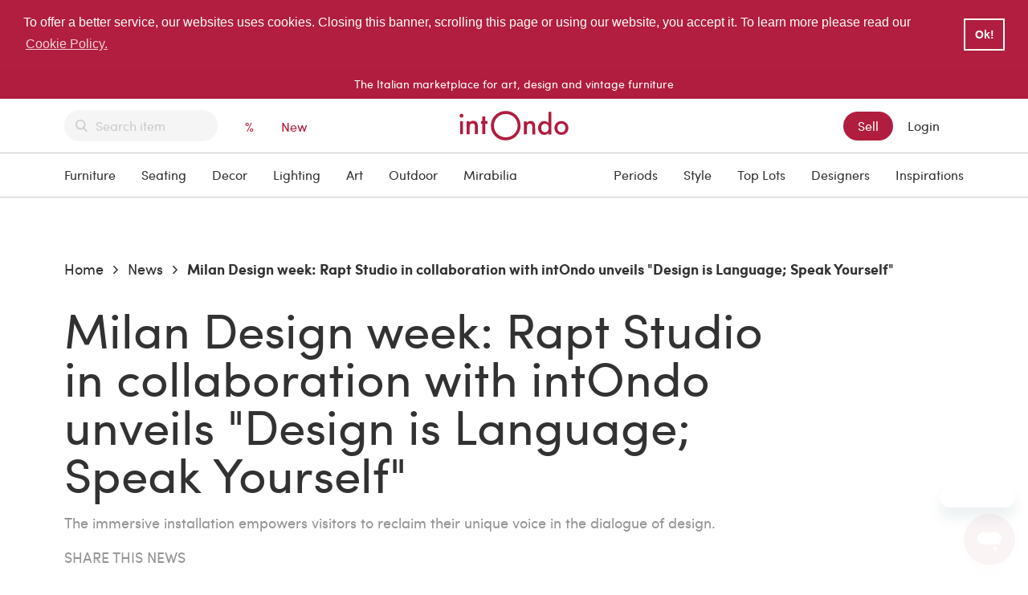

--- FILE ---
content_type: text/html; charset=UTF-8
request_url: https://www.intondo.com/en/magazine/article/486/milan-design-week-rapt-studio-in-collaboration-with-intondo-unveils-design-is-language-speak-yourself
body_size: 20601
content:
<!DOCTYPE html>
<html lang="en">

<head>
        <meta charset="utf-8">
<meta name="viewport" content="width=device-width, initial-scale=1">
  <link rel="canonical" href="https://www.intondo.com/en/magazine/article/486/milan-design-week-rapt-studio-in-collaboration-with-intondo-unveils-design-is-language-speak-yourself" />



            
            <link rel="alternate" href="https://www.intondo.com/en/magazine/article/486/milan-design-week-rapt-studio-in-collaboration-with-intondo-unveils-design-is-language-speak-yourself" hreflang="en" />
                
            <link rel="alternate" href="https://www.intondo.com/en/magazine/article/486/milan-design-week-rapt-studio-in-collaborazione-con-intondo-svela-design-is-language-speak-yourself" hreflang="it" />
                
<!-- CSRF Token -->
<meta name="csrf-token" content="F3pLhUf2B6jE4FQWLqe86UxUt4YEA7X5E6fgoBhs">
<title>Milan Design week: Rapt Studio in collaboration with intOndo unveils &quot;Design is Language; Speak Yourself&quot; | intOndo</title>
<style media="screen">
  .waitToShow { opacity: 0; }
</style>
  <meta property="og:url"          content="https://www.intondo.com/en/magazine/article/486/milan-design-week-rapt-studio-in-collaboration-with-intondo-unveils-design-is-language-speak-yourself" />
  <meta property="og:type"         content="article" />
  <meta property="og:title"        content="Milan Design week: Rapt Studio in collaboration with intOndo unveils &quot;Design is Language; Speak Yourself&quot; | intOndo" />
  <meta property="og:description"  content="" />
  <meta property="og:image"        content="https://www.intondo.com/uploads/en/link-image.jpg?ts=1" />
  <meta property="og:image:width"  content="800" />
  <meta property="og:image:height" content="800" />
    <meta name="description" content="The immersive installation empowers visitors to reclaim their unique voice in the dialogue of design.">
<link rel="shortcut icon" href="/favicon.ico" type="image/x-icon">
<link rel="icon" href="/favicon.ico" type="image/x-icon">
    <!--Start of Zendesk Chat Script-->


    
    <!-- End Barnebys Analytics -->


    <!--End of Zendesk Chat Script-->
</head>

<body style="opacity:0">



























<!-- Google Tag Manager -->
<script>(function(w,d,s,l,i){w[l]=w[l]||[];w[l].push({'gtm.start':
            new Date().getTime(),event:'gtm.js'});var f=d.getElementsByTagName(s)[0],
        j=d.createElement(s),dl=l!='dataLayer'?'&l='+l:'';j.async=true;j.src=
        'https://www.googletagmanager.com/gtm.js?id='+i+dl;f.parentNode.insertBefore(j,f);
    })(window,document,'script','dataLayer','GTM-NZH2JT2');</script>
<!-- End Google Tag Manager -->

    <script>
        adroll_adv_id = '5AZUJPXBPZAGTBYMN5WB4P'
        adroll_pix_id = 'Q73K33KIIVCGNCIW5NL6MT'
        adroll_version = '2.0';

        (function (w, d, e, o, a) {
            w.__adroll_loaded = true
            w.adroll = w.adroll || []
            w.adroll.f = ['setProperties', 'identify', 'track']
            var roundtripUrl = 'https://s.adroll.com/j/' + adroll_adv_id
                + '/roundtrip.js'
            for (a = 0; a < w.adroll.f.length; a++) {
                w.adroll[w.adroll.f[a]] = w.adroll[w.adroll.f[a]] || (function (n) {
                    return function () {
                        w.adroll.push([n, arguments])
                    }
                })(w.adroll.f[a])
            }

            e = d.createElement('script')
            o = d.getElementsByTagName('script')[0]
            e.async = 1
            e.src = roundtripUrl
            o.parentNode.insertBefore(e, o)
        })(window, document)
        adroll.track('pageView')
    </script>
    <script>
        
        dataLayer.push({
            ecommerce: null
        })
        dataLayer.push({
            event: 'pageview',
            ecommerce: {
                merchant_id: "",
                category_id: "",
                user_id: "",
                user_seller: "",
                user_mail: "",
            }
        })
    </script>

    


    


    <div class="off-canvas position-left waitToShow" id="mobile_menu" style="z-index: 999;" data-off-canvas>

    <div class="l-mobile-menu">
        <div class="l-mobile-menu__header">
            <div class="grid-container">
                <div class="grid-x grid-margin-x align-center align-middle">
                    <div class="cell auto">
                        <button class="l-mobile-menu__header__close" style="padding-left: 20px"
                            data-close="mobile_menu"><i class="icon-close"></i></button>
                    </div>
                    <div class="cell shrink">
                        <a href="https://www.intondo.com" class="l-navbar__brand">
                            <svg xmlns="http://www.w3.org/2000/svg" xmlns:xlink="http://www.w3.org/1999/xlink" version="1.1" id="Camada_1" x="0px" y="0px" viewBox="0 0 169.3 46.2" style="enable-background:new 0 0 169.3 46.2;" xml:space="preserve" width="94" heigth="25" fill="#B11C3D" class="fill-primary l-navbar__brand__image">
	<g>
		<path class="elm" fill="#B11C3D" d="M72,0.2c12.8,0,22.9,10.3,22.9,23.1C94.8,36.1,84.5,46,71.4,46c-12.8-0.1-22.8-10.2-22.7-23.2    C48.7,10.3,59.1,0.2,72,0.2 M71.8,41.2c10.3,0,18.5-7.9,18.5-18c0-10.2-8-18.2-18.3-18.3c-10.2-0.1-18.5,7.9-18.5,18    C53.3,33.1,61.5,41.2,71.8,41.2"/>
		<path class="elm" fill="#B11C3D" d="M142.9,36.7h-4.5c-0.1-0.6-0.1-1.2-0.2-1.8c-0.2,0.1-0.4,0.2-0.6,0.3c-4.2,4-13,2.9-15.1-5.5    c-0.8-3.4-0.5-6.8,1.6-9.8c3.2-4.6,8.9-5.4,13.3-1.9c0.2,0.1,0.4,0.3,0.8,0.6V1.5h4.6V36.7z M138.6,26.6c0-3.7-2.2-6.4-5.4-6.6    c-3.1-0.2-5.6,1.9-6.2,5.2c-0.6,3.6,1.1,7,4.1,7.9C135.2,34.3,138.6,31.3,138.6,26.6"/>
		<path class="elm" fill="#B11C3D" d="M158.3,37.4c-6.2,0-10.8-4.6-10.8-10.8c0-6,4.8-10.8,10.9-10.7c6.1,0,10.8,4.7,10.8,10.8    C169.2,32.9,164.6,37.4,158.3,37.4 M152.2,26.6c0,4.1,2.4,6.7,6.2,6.7c3.7,0,6.1-2.7,6.1-6.7c0-4-2.5-6.6-6.2-6.6    C154.7,20,152.2,22.7,152.2,26.6"/>
		<path class="elm" fill="#B11C3D" d="M117.6,36.7H113c0-2.7,0-5.2,0-7.8c0-1.8,0-3.5-0.1-5.3c-0.2-2.3-1.2-3.4-3.2-3.6c-2.6-0.2-4.1,0.7-4.6,3.1    c-0.3,1.6-0.3,3.2-0.4,4.8c-0.1,2.9,0,5.7,0,8.7h-4.6V16.5h4.5c0.1,0.5,0.1,0.9,0.2,1.6c0.5-0.3,0.8-0.6,1.2-0.9    c4.9-3.4,11-0.8,11.4,5.1C117.8,27.2,117.6,31.9,117.6,36.7"/>
		<path class="elm" fill="#B11C3D" d="M11,36.3V16.2h4.4c0.1,0.5,0.1,0.9,0.2,1.6c0.6-0.4,1-0.7,1.5-1c4.8-3.2,10.8-0.5,11.2,5.1    c0.3,4.8,0.1,9.6,0.1,14.4h-4.5v-1.5c0-3.2,0-6.4,0-9.6c0-0.7,0-1.4-0.1-2.1c-0.4-2.5-1.3-3.3-3.4-3.4c-2.4-0.1-3.8,0.8-4.3,3.1    c-0.3,1.3-0.4,2.6-0.4,4c-0.1,3.2,0,6.3,0,9.6H11z"/>
		<path class="elm" fill="#B11C3D" d="M35.4,20.5c-0.8-0.1-1.3-0.1-2-0.2v-4.1c0.6-0.1,1.2-0.1,1.9-0.2V8.7h4.6V16h3.6v4.3h-3.5v16h-4.6V20.5z"/>
		<rect class="elm" fill="#B11C3D" x="0.9" y="16.2" width="4.4" height="20.2"/>
		<path class="elm" fill="#B11C3D" d="M3.1,4.6c1.7,0,2.9,1.3,2.9,3.1c0,1.7-1.4,3-3.1,2.9c-1.7,0-3-1.4-2.9-3.1C0.1,5.8,1.4,4.5,3.1,4.6"/>
	</g>
</svg>
                        </a>
                    </div>
                    <div class="cell auto"></div>
                </div>
            </div>
        </div>


        <div class="mobile-menu-wrapper">

            <form class="l-navbar__search__form t-autocomplete-form mobile-menu-search"
                action="https://www.intondo.com/en/product">
                <label class="t-autocomplete-form__icon" for="search"><i class="icon-search"></i></label>
                <input id="search-mobile" class="t-autocomplete-form__field" type="text" name="search"
                    placeholder="Search item" autocomplete="off"
                    data-autocomplete="main_search_model">
            </form>

             <div class="search-hints-container hide" id="search-mobile-hint">
  </div>
<script>

  document.addEventListener("DOMContentLoaded", function(event) {

    let id = "#search-mobile";
    let idHint = "#search-mobile-hint"

    let handleHints = function(evt) {

      let show = true;

      if (document.activeElement != evt.target) {
        show = false;
      }

      if ($(evt.target).val() !== "") {
        show = false;
      }

      setTimeout(() => {
        if (show) {
          $(idHint).removeClass("hide");
        } else {
          $(idHint).addClass("hide");
        }
      }, 100);
    }
    $(id).on("input focus blur paste keyp", handleHints);
  });


</script>

            <div>
                <div>

    </div>
            </div>

            

                <ul class="accordion" data-accordion data-multi-expand="true" data-allow-all-closed="true">

                    <li class="accordion-item is-active" data-accordion-item="">
                        <a href="#" class="accordion-title" style="color: #969696;" aria-controls="categories"
                            id="categories-label" aria-expanded="true">Shop by category</a>
                        <div class="accordion-content" data-tab-content="" role="region" aria-labelledby="categories-label"
                            aria-hidden="false" id="categories">
                            <ul class="l-mobile-menu__body__item__subitem accordion" data-accordion data-multi-expand="true"
                                data-allow-all-closed="true">

                                                                    <li class="accordion-item" data-accordion-item>
                                        <a href="#" class="accordion-title"
                                            style="border: none">Furniture</a>
                                        <div class="accordion-content" data-tab-content>
                                            <ul class="menu vertical">
                                                                                                    <li><a
                                                            href="https://www.intondo.com/en/product/furniture/armoire-wardrobes?category=mobili&amp;subcategory=armadi">Armoire &amp; Wardrobes</a>
                                                    </li>
                                                                                                    <li><a
                                                            href="https://www.intondo.com/en/product/furniture/bar-carts-and-cabinets?category=mobili&amp;subcategory=luci">Bar carts and cabinets</a>
                                                    </li>
                                                                                                    <li><a
                                                            href="https://www.intondo.com/en/product/furniture/beds-and-headboards?category=mobili&amp;subcategory=letti-e-testate">Beds and Headboards</a>
                                                    </li>
                                                                                                    <li><a
                                                            href="https://www.intondo.com/en/product/furniture/bedside-tables?category=mobili&amp;subcategory=comodini">Bedside tables</a>
                                                    </li>
                                                                                                    <li><a
                                                            href="https://www.intondo.com/en/product/furniture/bookcases?category=mobili&amp;subcategory=librerie">Bookcases</a>
                                                    </li>
                                                                                                    <li><a
                                                            href="https://www.intondo.com/en/product/furniture/chest-of-drawers-dressers-and-commodes?category=mobili&amp;subcategory=cassettiere">Chest of Drawers, Dressers and Commodes</a>
                                                    </li>
                                                                                                    <li><a
                                                            href="https://www.intondo.com/en/product/furniture/coffee-tables?category=mobili&amp;subcategory=tavolini-da-salotto">Coffee tables</a>
                                                    </li>
                                                                                                    <li><a
                                                            href="https://www.intondo.com/en/product/furniture/console?category=mobili&amp;subcategory=consolle">Console</a>
                                                    </li>
                                                                                                    <li><a
                                                            href="https://www.intondo.com/en/product/furniture/desks?category=mobili&amp;subcategory=scrivanie">Desks</a>
                                                    </li>
                                                                                                    <li><a
                                                            href="https://www.intondo.com/en/product/furniture/flap-desks-and-secretaires?category=mobili&amp;subcategory=secretaire-e-ribalte">Flap desks and Secrétaires</a>
                                                    </li>
                                                                                                    <li><a
                                                            href="https://www.intondo.com/en/product/furniture/industrial-tables?category=mobili&amp;subcategory=banconi">Industrial tables</a>
                                                    </li>
                                                                                                    <li><a
                                                            href="https://www.intondo.com/en/product/furniture/office-furniture?category=mobili&amp;subcategory=ufficio">Office Furniture</a>
                                                    </li>
                                                                                                    <li><a
                                                            href="https://www.intondo.com/en/product/furniture/side-tables?category=mobili&amp;subcategory=tavoli-dappoggio">Side tables</a>
                                                    </li>
                                                                                                    <li><a
                                                            href="https://www.intondo.com/en/product/furniture/sideboards-and-glass-cabinets?category=mobili&amp;subcategory=armadi-e-storage">Sideboards and Glass cabinets</a>
                                                    </li>
                                                                                                    <li><a
                                                            href="https://www.intondo.com/en/product/furniture/tables?category=mobili&amp;subcategory=tavoli">Tables</a>
                                                    </li>
                                                
                                            </ul>
                                        </div>
                                    </li>
                                                                    <li class="accordion-item" data-accordion-item>
                                        <a href="#" class="accordion-title"
                                            style="border: none">Decor</a>
                                        <div class="accordion-content" data-tab-content>
                                            <ul class="menu vertical">
                                                                                                    <li><a
                                                            href="https://www.intondo.com/en/product/decor/candle-holder?category=decor&amp;subcategory=candelieri">Candle Holder</a>
                                                    </li>
                                                                                                    <li><a
                                                            href="https://www.intondo.com/en/product/decor/clocks?category=decor&amp;subcategory=orologi">Clocks</a>
                                                    </li>
                                                                                                    <li><a
                                                            href="https://www.intondo.com/en/product/decor/clothes-stands-and-racks?category=decor&amp;subcategory=appendiabiti">Clothes stands and racks</a>
                                                    </li>
                                                                                                    <li><a
                                                            href="https://www.intondo.com/en/product/decor/decorative-object?category=decor&amp;subcategory=oggetti-decorativi">Decorative Object</a>
                                                    </li>
                                                                                                    <li><a
                                                            href="https://www.intondo.com/en/product/decor/magazine-racks?category=decor&amp;subcategory=portaombrelli-e-porta-riviste">Magazine racks</a>
                                                    </li>
                                                                                                    <li><a
                                                            href="https://www.intondo.com/en/product/decor/mirrors?category=decor&amp;subcategory=specchi">Mirrors</a>
                                                    </li>
                                                                                                    <li><a
                                                            href="https://www.intondo.com/en/product/decor/rugs-and-pillows?category=decor&amp;subcategory=tappeti">Rugs and pillows</a>
                                                    </li>
                                                                                                    <li><a
                                                            href="https://www.intondo.com/en/product/decor/screens-and-wall-panels?category=decor&amp;subcategory=pannelli-e-paraventi">Screens and wall panels</a>
                                                    </li>
                                                                                                    <li><a
                                                            href="https://www.intondo.com/en/product/decor/signboard?category=decor&amp;subcategory=insegne">Signboard</a>
                                                    </li>
                                                                                                    <li><a
                                                            href="https://www.intondo.com/en/product/decor/silverware?category=decor&amp;subcategory=argenti">Silverware</a>
                                                    </li>
                                                                                                    <li><a
                                                            href="https://www.intondo.com/en/product/decor/smoking-accessories?category=decor&amp;subcategory=accessori-da-fumo">Smoking accessories</a>
                                                    </li>
                                                                                                    <li><a
                                                            href="https://www.intondo.com/en/product/decor/table-decoration?category=decor&amp;subcategory=per-la-tavola">Table decoration</a>
                                                    </li>
                                                                                                    <li><a
                                                            href="https://www.intondo.com/en/product/decor/trunks-and-precious-cases?category=decor&amp;subcategory=cuscini-e-scatole">Trunks and precious cases</a>
                                                    </li>
                                                                                                    <li><a
                                                            href="https://www.intondo.com/en/product/decor/umbrella-stand?category=decor&amp;subcategory=portaombrelli">Umbrella stand</a>
                                                    </li>
                                                                                                    <li><a
                                                            href="https://www.intondo.com/en/product/decor/vases?category=decor&amp;subcategory=vasi">Vases</a>
                                                    </li>
                                                
                                            </ul>
                                        </div>
                                    </li>
                                                                    <li class="accordion-item" data-accordion-item>
                                        <a href="#" class="accordion-title"
                                            style="border: none">Lighting</a>
                                        <div class="accordion-content" data-tab-content>
                                            <ul class="menu vertical">
                                                                                                    <li><a
                                                            href="https://www.intondo.com/en/product/lighting/ceiling-lamps?category=illuminazione&amp;subcategory=lampade-da-soffitto">Ceiling lamps</a>
                                                    </li>
                                                                                                    <li><a
                                                            href="https://www.intondo.com/en/product/lighting/floor-lamps?category=illuminazione&amp;subcategory=lampade-da-terra">Floor lamps</a>
                                                    </li>
                                                                                                    <li><a
                                                            href="https://www.intondo.com/en/product/lighting/table-lamps?category=illuminazione&amp;subcategory=lampade-da-tavolo">Table lamps</a>
                                                    </li>
                                                                                                    <li><a
                                                            href="https://www.intondo.com/en/product/lighting/wall-lights?category=illuminazione&amp;subcategory=lampade-da-muro">Wall lights</a>
                                                    </li>
                                                
                                            </ul>
                                        </div>
                                    </li>
                                                                    <li class="accordion-item" data-accordion-item>
                                        <a href="#" class="accordion-title"
                                            style="border: none">Mirabilia</a>
                                        <div class="accordion-content" data-tab-content>
                                            <ul class="menu vertical">
                                                                                                    <li><a
                                                            href="https://www.intondo.com/en/product/mirabilia/architectural-elements?category=mirabilia_&amp;subcategory=elementi-architettonici">Architectural Elements</a>
                                                    </li>
                                                                                                    <li><a
                                                            href="https://www.intondo.com/en/product/mirabilia/entertainment-and-curiosities?category=mirabilia_&amp;subcategory=giochi-e-curiosita">Entertainment and curiosities</a>
                                                    </li>
                                                                                                    <li><a
                                                            href="https://www.intondo.com/en/product/mirabilia/jewels-and-accessories?category=mirabilia_&amp;subcategory=jewels-and-accessories">Jewels and accessories</a>
                                                    </li>
                                                                                                    <li><a
                                                            href="https://www.intondo.com/en/product/mirabilia/maps-and-globes?category=mirabilia_&amp;subcategory=mappe-e-mappamondi">Maps and Globes</a>
                                                    </li>
                                                                                                    <li><a
                                                            href="https://www.intondo.com/en/product/mirabilia/mirabilia?category=mirabilia_&amp;subcategory=mirabilia">Mirabilia</a>
                                                    </li>
                                                                                                    <li><a
                                                            href="https://www.intondo.com/en/product/mirabilia/tech-and-tools?category=mirabilia_&amp;subcategory=strumenti-e-tecnologia">Tech and Tools</a>
                                                    </li>
                                                                                                    <li><a
                                                            href="https://www.intondo.com/en/product/mirabilia/vintage-fashion?category=mirabilia_&amp;subcategory=moda">Vintage fashion</a>
                                                    </li>
                                                
                                            </ul>
                                        </div>
                                    </li>
                                                                    <li class="accordion-item" data-accordion-item>
                                        <a href="#" class="accordion-title"
                                            style="border: none">Seating</a>
                                        <div class="accordion-content" data-tab-content>
                                            <ul class="menu vertical">
                                                                                                    <li><a
                                                            href="https://www.intondo.com/en/product/seating/armchairs?category=sedute&amp;subcategory=poltrone">Armchairs</a>
                                                    </li>
                                                                                                    <li><a
                                                            href="https://www.intondo.com/en/product/seating/benches-and-stools?category=sedute&amp;subcategory=panche-e-sgabelli">Benches and stools</a>
                                                    </li>
                                                                                                    <li><a
                                                            href="https://www.intondo.com/en/product/seating/chairs?category=sedute&amp;subcategory=sedie">Chairs</a>
                                                    </li>
                                                                                                    <li><a
                                                            href="https://www.intondo.com/en/product/seating/sofas?category=sedute&amp;subcategory=divani">Sofas</a>
                                                    </li>
                                                
                                            </ul>
                                        </div>
                                    </li>
                                                                    <li class="accordion-item" data-accordion-item>
                                        <a href="#" class="accordion-title"
                                            style="border: none">Outdoor</a>
                                        <div class="accordion-content" data-tab-content>
                                            <ul class="menu vertical">
                                                                                                    <li><a
                                                            href="https://www.intondo.com/en/product/outdoor/benches?category=outdoor&amp;subcategory=panchine">Benches</a>
                                                    </li>
                                                                                                    <li><a
                                                            href="https://www.intondo.com/en/product/outdoor/chairs-and-tables?category=outdoor&amp;subcategory=sedie-e-tavoli">Chairs and tables</a>
                                                    </li>
                                                                                                    <li><a
                                                            href="https://www.intondo.com/en/product/outdoor/garden-elements?category=outdoor&amp;subcategory=serre-e-pergole">Garden elements</a>
                                                    </li>
                                                                                                    <li><a
                                                            href="https://www.intondo.com/en/product/outdoor/sculptures-and-vases?category=outdoor&amp;subcategory=vasi-e-sculture">Sculptures and vases</a>
                                                    </li>
                                                
                                            </ul>
                                        </div>
                                    </li>
                                                                    <li class="accordion-item" data-accordion-item>
                                        <a href="#" class="accordion-title"
                                            style="border: none">Art</a>
                                        <div class="accordion-content" data-tab-content>
                                            <ul class="menu vertical">
                                                                                                    <li><a
                                                            href="https://www.intondo.com/en/product/art/artistic-ceramics-and-glass?category=arte&amp;subcategory=ceramiche-e-vetri-artistici">Artistic ceramics and glass</a>
                                                    </li>
                                                                                                    <li><a
                                                            href="https://www.intondo.com/en/product/art/drawings-and-watercolors?category=arte&amp;subcategory=disegni-e-acquerelli">Drawings and watercolors</a>
                                                    </li>
                                                                                                    <li><a
                                                            href="https://www.intondo.com/en/product/art/paintings?category=arte&amp;subcategory=art-dipinti">Paintings</a>
                                                    </li>
                                                                                                    <li><a
                                                            href="https://www.intondo.com/en/product/art/photography?category=arte&amp;subcategory=fotografia">Photography</a>
                                                    </li>
                                                                                                    <li><a
                                                            href="https://www.intondo.com/en/product/art/prints-and-multiples?category=arte&amp;subcategory=antique-stampe-e-multipli">Prints and multiples</a>
                                                    </li>
                                                                                                    <li><a
                                                            href="https://www.intondo.com/en/product/art/sculpture?category=arte&amp;subcategory=sculture">Sculpture</a>
                                                    </li>
                                                
                                            </ul>
                                        </div>
                                    </li>
                                                            </ul>
                        </div>
                    </li>
                    <li class="accordion-item is-active" data-accordion-item="">
                        <a href="#" class="accordion-title" style="text-transform: none; color: #969696"
                            aria-controls="searchBy" id="searchBy-label" aria-expanded="true">Search by</a>
                        <div class="accordion-content" data-tab-content="" role="region" aria-labelledby="searchBy-label"
                            aria-hidden="false" id="searchBy">

                            <ul class="l-mobile-menu__body__item__subitem accordion" data-accordion data-multi-expand="true"
                                data-allow-all-closed="true">
                                <li class="accordion-item" data-accordion-item>
                                    <a href="#" class="accordion-title" style="border: none">
                                        Style                                    </a>
                                    <div class="accordion-content" data-tab-content>

                                        
                                        
                                        <span style="text-transform: uppercase; font-size:0.81rem">Style</span>
                                                                                    <ul style="margin-top: 8px;" class="menu vertical">
                                                                                                    <li>
                                                        <a href="https://www.intondo.com/en/product?styles=italiano">Italian                                                        </a>
                                                    </li>
                                                                                                    <li>
                                                        <a href="https://www.intondo.com/en/product?styles=scandinavo">Scandinavian                                                        </a>
                                                    </li>
                                                                                                    <li>
                                                        <a href="https://www.intondo.com/en/product?styles=orientale">Oriental                                                        </a>
                                                    </li>
                                                                                                    <li>
                                                        <a href="https://www.intondo.com/en/product?styles=inglese">English                                                        </a>
                                                    </li>
                                                                                                    <li>
                                                        <a href="https://www.intondo.com/en/product?styles=francese">French                                                        </a>
                                                    </li>
                                                                                                    <li>
                                                        <a href="https://www.intondo.com/en/product?styles=americano">American                                                        </a>
                                                    </li>
                                                
                                            </ul>
                                                                                    <ul style="margin-top: 8px;" class="menu vertical">
                                                                                                    <li>
                                                        <a href="https://www.intondo.com/en/product?styles=germanico">Middle European                                                        </a>
                                                    </li>
                                                                                                    <li>
                                                        <a href="https://www.intondo.com/en/product?styles=contemporaneo">Rest of the world                                                        </a>
                                                    </li>
                                                
                                            </ul>
                                        
                                        
                                                                                <span style="text-transform: uppercase; font-size:0.81rem">Trend</span>
                                                                                    <ul style="margin-top: 8px;" class="menu vertical">
                                                                                                    <li><a
                                                            href="https://www.intondo.com/en/product?styles=spiritualita">Spirituality</a>
                                                    </li>
                                                                                                    <li><a
                                                            href="https://www.intondo.com/en/product?styles=rustic">Rustic</a>
                                                    </li>
                                                                                                    <li><a
                                                            href="https://www.intondo.com/en/product?styles=contemporaneo">Contemporary</a>
                                                    </li>
                                                                                                    <li><a
                                                            href="https://www.intondo.com/en/product?styles=oval">Oval</a>
                                                    </li>
                                                                                                    <li><a
                                                            href="https://www.intondo.com/en/product?styles=coloniale">Colonial</a>
                                                    </li>
                                                                                                    <li><a
                                                            href="https://www.intondo.com/en/product?styles=abstract-art">Abstract art</a>
                                                    </li>
                                                                                            </ul>
                                        
                                        
                                                                                <span style="text-transform: uppercase; font-size:0.81rem">Rooms</span>
                                                                                    <ul style="margin-top: 8px;" class="menu vertical">
                                                                                                    <li><a
                                                            href="https://www.intondo.com/en/product?rooms=living-room">Living room</a>
                                                    </li>
                                                                                                    <li><a
                                                            href="https://www.intondo.com/en/product?rooms=bedroom">Bedroom</a>
                                                    </li>
                                                                                                    <li><a
                                                            href="https://www.intondo.com/en/product?rooms=dining-area">Dining area</a>
                                                    </li>
                                                                                                    <li><a
                                                            href="https://www.intondo.com/en/product?rooms=foyer">Foyer</a>
                                                    </li>
                                                                                                    <li><a
                                                            href="https://www.intondo.com/en/product?rooms=kitchen">Kitchen</a>
                                                    </li>
                                                                                                    <li><a
                                                            href="https://www.intondo.com/en/product?rooms=office-and-studio">Office and studio</a>
                                                    </li>
                                                
                                            </ul>
                                                                                    <ul style="margin-top: 8px;" class="menu vertical">
                                                                                                    <li><a
                                                            href="https://www.intondo.com/en/product?rooms=service-areas">Service areas</a>
                                                    </li>
                                                                                                    <li><a
                                                            href="https://www.intondo.com/en/product?rooms=outdoor">Outdoor</a>
                                                    </li>
                                                                                                    <li><a
                                                            href="https://www.intondo.com/en/product?rooms=bathroom">Bathroom</a>
                                                    </li>
                                                
                                            </ul>
                                                                            </div>
                                </li>

                            </ul>

                            <ul class="vertical menu drilldown">
                                <li class="l-mobile-menu__body__item"
                                    style="padding: 10px 0px 0px 12px !important; padding-left: 0px !important; text-transform: uppercase;">
                                    <a href="https://www.intondo.com/en/periods">Periods</a>
                                </li>
                                <li class="l-mobile-menu__body__item"
                                    style="padding: 10px 0px 0px 12px !important; padding-left: 0px !important; text-transform: uppercase;">
                                    <a href="https://www.intondo.com/en/top-lots">Top
                                        Lots</a>
                                </li>
                                <li class="l-mobile-menu__body__item"
                                    style="padding: 10px 0px 0px 12px !important; padding-left: 0px !important; text-transform: uppercase;">
                                    <a href="https://www.intondo.com/en/designers">Designers</a>
                                </li>
                                <li class="l-mobile-menu__body__item"
                                    style="padding: 10px 0px 0px 12px !important; padding-left: 0px !important; text-transform: uppercase;">
                                    <a href="https://www.intondo.com/en/magazine">Inspirations</a>
                                </li>
                            </ul>
                        </div>
                    </li>

                </ul>


        </div>





        <div class="">
            <ul class="vertical menu" style="padding-bottom: 140px;">
                
                <li class="l-mobile-menu__body__item--divider"></li>
                                    <li class=""><a href="https://www.intondo.com/en/register">Start selling!</a></li>
                    <li class=""><a href="https://www.intondo.com/en/register">Login</a></li>
                    <li class=" l-mobile-menu__body__item--featured"><a
                            href="https://www.intondo.com/en/login">Signup</a></li>
                            </ul>

        </div>
    </div>
</div>
    
            <header class="l-navbar" data-navbar>

    <div class="l-navbar__pre">The Italian marketplace for art, design and vintage furniture</div>

    <div class="l-navbar__main" style="background: white !important;">
        <div class="grid-container">
            <div class="grid-x align-justify align-middle">
                <div class="cell small-3 medium-4">
                    <div class="grid-x grid-margin-x align-middle">

                        <div class="cell shrink show-for-small-only l-navbar__main__actions" style="position: relative;">
                            <button class="l-navbar__main__actions__cta" aria-label="Open menu" data-open="mobile_menu">
                                <img src="/images/search-icon.png" style="width: 28px" width="28" height="28" alt="">
                            </button>
                            
                            
                            
                            <a style="position: relative; top: 2px;"
                                href="https://www.intondo.com/en/product?sort=recent&amp;type=asc&amp;price=hide_sold">
                                New
                            </a>
                        </div>

                        <div class="cell auto">
                            <div class="l-navbar__search" id="mobile_search"
                                data-toggler="is-open l-navbar__search--active">
                                <button class="l-navbar__search__close" aria-label="Close"
                                    data-toggle="mobile_search"><i class="icon-close"></i></button>
                                <form class="l-navbar__search__form t-autocomplete-form"
                                    action="https://www.intondo.com/en/product">
                                    <label class="t-autocomplete-form__icon" for="search"><i
                                            class="icon-search"></i></label>
                                    <input class="t-autocomplete-form__field" type="text" name="search"
                                        placeholder="Search item" autocomplete="off"
                                        data-autocomplete="main_search_model">
                                </form>
                                <a class="hide-for-small-only"
                                    href="https://www.intondo.com/en/product?price=only_discounted">
                                    <span style="padding: 0px 30px">%</span>
                                    
                                </a>
                                <a class="hide-for-small-only"
                                    href="https://www.intondo.com/en/product?sort=recent&amp;type=asc&amp;price=hide_sold">
                                    <span>New</span>
                                    
                                </a>
                            </div>
                        </div>
                    </div>
                </div>
                <div class="cell shrink text-center">
                    <a href="/en" class="l-navbar__brand">
                        <svg xmlns="http://www.w3.org/2000/svg" xmlns:xlink="http://www.w3.org/1999/xlink" version="1.1" id="Camada_1" x="0px" y="0px" viewBox="0 0 169.3 46.2" style="enable-background:new 0 0 169.3 46.2;" xml:space="preserve" width="94" heigth="25" fill="#B11C3D" class="fill-primary l-navbar__brand__image">
	<g>
		<path class="elm" fill="#B11C3D" d="M72,0.2c12.8,0,22.9,10.3,22.9,23.1C94.8,36.1,84.5,46,71.4,46c-12.8-0.1-22.8-10.2-22.7-23.2    C48.7,10.3,59.1,0.2,72,0.2 M71.8,41.2c10.3,0,18.5-7.9,18.5-18c0-10.2-8-18.2-18.3-18.3c-10.2-0.1-18.5,7.9-18.5,18    C53.3,33.1,61.5,41.2,71.8,41.2"/>
		<path class="elm" fill="#B11C3D" d="M142.9,36.7h-4.5c-0.1-0.6-0.1-1.2-0.2-1.8c-0.2,0.1-0.4,0.2-0.6,0.3c-4.2,4-13,2.9-15.1-5.5    c-0.8-3.4-0.5-6.8,1.6-9.8c3.2-4.6,8.9-5.4,13.3-1.9c0.2,0.1,0.4,0.3,0.8,0.6V1.5h4.6V36.7z M138.6,26.6c0-3.7-2.2-6.4-5.4-6.6    c-3.1-0.2-5.6,1.9-6.2,5.2c-0.6,3.6,1.1,7,4.1,7.9C135.2,34.3,138.6,31.3,138.6,26.6"/>
		<path class="elm" fill="#B11C3D" d="M158.3,37.4c-6.2,0-10.8-4.6-10.8-10.8c0-6,4.8-10.8,10.9-10.7c6.1,0,10.8,4.7,10.8,10.8    C169.2,32.9,164.6,37.4,158.3,37.4 M152.2,26.6c0,4.1,2.4,6.7,6.2,6.7c3.7,0,6.1-2.7,6.1-6.7c0-4-2.5-6.6-6.2-6.6    C154.7,20,152.2,22.7,152.2,26.6"/>
		<path class="elm" fill="#B11C3D" d="M117.6,36.7H113c0-2.7,0-5.2,0-7.8c0-1.8,0-3.5-0.1-5.3c-0.2-2.3-1.2-3.4-3.2-3.6c-2.6-0.2-4.1,0.7-4.6,3.1    c-0.3,1.6-0.3,3.2-0.4,4.8c-0.1,2.9,0,5.7,0,8.7h-4.6V16.5h4.5c0.1,0.5,0.1,0.9,0.2,1.6c0.5-0.3,0.8-0.6,1.2-0.9    c4.9-3.4,11-0.8,11.4,5.1C117.8,27.2,117.6,31.9,117.6,36.7"/>
		<path class="elm" fill="#B11C3D" d="M11,36.3V16.2h4.4c0.1,0.5,0.1,0.9,0.2,1.6c0.6-0.4,1-0.7,1.5-1c4.8-3.2,10.8-0.5,11.2,5.1    c0.3,4.8,0.1,9.6,0.1,14.4h-4.5v-1.5c0-3.2,0-6.4,0-9.6c0-0.7,0-1.4-0.1-2.1c-0.4-2.5-1.3-3.3-3.4-3.4c-2.4-0.1-3.8,0.8-4.3,3.1    c-0.3,1.3-0.4,2.6-0.4,4c-0.1,3.2,0,6.3,0,9.6H11z"/>
		<path class="elm" fill="#B11C3D" d="M35.4,20.5c-0.8-0.1-1.3-0.1-2-0.2v-4.1c0.6-0.1,1.2-0.1,1.9-0.2V8.7h4.6V16h3.6v4.3h-3.5v16h-4.6V20.5z"/>
		<rect class="elm" fill="#B11C3D" x="0.9" y="16.2" width="4.4" height="20.2"/>
		<path class="elm" fill="#B11C3D" d="M3.1,4.6c1.7,0,2.9,1.3,2.9,3.1c0,1.7-1.4,3-3.1,2.9c-1.7,0-3-1.4-2.9-3.1C0.1,5.8,1.4,4.5,3.1,4.6"/>
	</g>
</svg>
                    </a>
                </div>

                <div class="cell small-3 medium-4">
                    <ul class="l-navbar__main__menu menu align-right" style="align-items: center">

                                                    <li class="l-navbar__main__cta show-for-medium">
                                <button class="l-navbar__main__cta__bt"
                                    data-open="modal_register">Sell</button>
                            </li>
                        
                        <li class="l-navbar__main__cta ">
                            <a class="l-navbar__main__cta__bt hollow" style="border: none; margin-right: 12px;"
                                href="https://www.intondo.com/en/register">Login</a>
                        </li>
                                                    <li class="l-navbar__main__cta show-for-small-only">
                                <button class="l-navbar__main__cta__bt add-product-header-button"
                                    data-open="modal_register">
                                    <img src="https://www.intondo.com/images/plus-icon-1.png" width="20" height="20" alt="">
                                </button>
                            </li>
                        

                    </ul>
                </div>
            </div>
        </div>
    </div>

    <div class="l-navbar__secondary" style="background: white !important;">
        <div class="grid-container">
            <nav class="grid-x align-justify">

                <div class="cell show-for-small-only">
                    <ul class="menu l-navbar__secondary__small align-justify">
                        <li><a
                                href="https://www.intondo.com/en/product/mobili?category=mobili">Furniture</a>
                        </li>
                        <li><a
                                href="https://www.intondo.com/en/product/sedute?category=sedute">Seating</a>
                        </li>
                        <li><a
                                href="https://www.intondo.com/en/product/decor?category=decor">Decor</a>
                        </li>
                        <li><a
                                href="https://www.intondo.com/en/product/illuminazione?category=illuminazione">Lighting</a>
                        </li>
                        <li><a
                                href="https://www.intondo.com/en/product/arte?category=arte">Art</a>
                        </li>
                        <li><a
                                href="https://www.intondo.com/en/product/outdoor?category=outdoor">Outdoor</a>
                        </li>
                        <li><a
                                href="https://www.intondo.com/en/product/mirabilia_?category=mirabilia_">Mirabilia</a>
                        </li>

                    </ul>
                </div>

                <div class="cell shrink">

                    <ul class="menu show-for-medium">
                        <li><a href="https://www.intondo.com/en/product/mobili?category=mobili"
                                data-curtain-open="curtain_furniture">Furniture</a></li>
                        <li><a href="https://www.intondo.com/en/product/sedute?category=sedute"
                                data-curtain-open="curtain_seats">Seating</a></li>
                        <li><a href="https://www.intondo.com/en/product/decor?category=decor"
                                data-curtain-open="curtain_decor">Decor</a></li>
                        <li><a href="https://www.intondo.com/en/product/illuminazione?category=illuminazione"
                                data-curtain-open="curtain_lighting">Lighting</a></li>
                        <li><a href="https://www.intondo.com/en/product/arte?category=arte"
                                data-curtain-open="curtain_art">Art</a></li>
                        <li><a href="https://www.intondo.com/en/product/outdoor?category=outdoor"
                                data-curtain-open="curtain_outdoor">Outdoor</a></li>
                        <li><a href="https://www.intondo.com/en/product/mirabilia_?category=mirabilia_"
                                data-curtain-open="curtain_curiosity">Mirabilia</a></li>

                    </ul>
                </div>

                <div class="cell shrink">
                    <ul class="menu show-for-medium hide-for-large">
                        <li><a href="#" data-curtain-open="curtain_inspirations">Inspirations</a></li>
                    </ul>
                    <ul class="menu align-right show-for-large">
                        
                        <li><a href="https://www.intondo.com/en/periods"
                                data-curtain-open="curtain_periods">Periods</a></li>
                        <li><a href="https://www.intondo.com/en/styles"
                                data-curtain-open="curtain_styles">Style</a></li>
                        
                        <li><a href="https://www.intondo.com/en/top-lots" data-curtain-open="curtain_toplots">Top
                                Lots</a></li>
                        <li><a href="https://www.intondo.com/en/designers"
                                data-curtain-open="curtain_designers">Designers</a></li>
                        <li><a href="https://www.intondo.com/en/magazine"
                                data-curtain-open="curtain_magazine">Inspirations</a></li>
                    </ul>
                </div>

            </nav>
        </div>
    </div>

            <div class="l-curtain" id="curtain_furniture" data-curtain>
  <div class="grid-container">
    <div class="grid-x grid-margin-x">
            
          <div class="cell shrink">
            <ul class="l-curtain__menu menu vertical">
                              
                <li class="l-curtain__menu__item"><a href="https://www.intondo.com/en/product/furniture/armoire-wardrobes?category=mobili&amp;subcategory=armadi">Armoire &amp; Wardrobes</a></li>
                              
                <li class="l-curtain__menu__item"><a href="https://www.intondo.com/en/product/furniture/bar-carts-and-cabinets?category=mobili&amp;subcategory=luci">Bar carts and cabinets</a></li>
                              
                <li class="l-curtain__menu__item"><a href="https://www.intondo.com/en/product/furniture/beds-and-headboards?category=mobili&amp;subcategory=letti-e-testate">Beds and Headboards</a></li>
                              
                <li class="l-curtain__menu__item"><a href="https://www.intondo.com/en/product/furniture/bedside-tables?category=mobili&amp;subcategory=comodini">Bedside tables</a></li>
                              
                <li class="l-curtain__menu__item"><a href="https://www.intondo.com/en/product/furniture/bookcases?category=mobili&amp;subcategory=librerie">Bookcases</a></li>
                              
                <li class="l-curtain__menu__item"><a href="https://www.intondo.com/en/product/furniture/chest-of-drawers-dressers-and-commodes?category=mobili&amp;subcategory=cassettiere">Chest of Drawers, Dressers and Commodes</a></li>
                          </ul>
          </div>

      
          <div class="cell shrink">
            <ul class="l-curtain__menu menu vertical">
                              
                <li class="l-curtain__menu__item"><a href="https://www.intondo.com/en/product/furniture/coffee-tables?category=mobili&amp;subcategory=tavolini-da-salotto">Coffee tables</a></li>
                              
                <li class="l-curtain__menu__item"><a href="https://www.intondo.com/en/product/furniture/console?category=mobili&amp;subcategory=consolle">Console</a></li>
                              
                <li class="l-curtain__menu__item"><a href="https://www.intondo.com/en/product/furniture/desks?category=mobili&amp;subcategory=scrivanie">Desks</a></li>
                              
                <li class="l-curtain__menu__item"><a href="https://www.intondo.com/en/product/furniture/flap-desks-and-secretaires?category=mobili&amp;subcategory=secretaire-e-ribalte">Flap desks and Secrétaires</a></li>
                              
                <li class="l-curtain__menu__item"><a href="https://www.intondo.com/en/product/furniture/industrial-tables?category=mobili&amp;subcategory=banconi">Industrial tables</a></li>
                              
                <li class="l-curtain__menu__item"><a href="https://www.intondo.com/en/product/furniture/office-furniture?category=mobili&amp;subcategory=ufficio">Office Furniture</a></li>
                          </ul>
          </div>

      
          <div class="cell shrink">
            <ul class="l-curtain__menu menu vertical">
                              
                <li class="l-curtain__menu__item"><a href="https://www.intondo.com/en/product/furniture/side-tables?category=mobili&amp;subcategory=tavoli-dappoggio">Side tables</a></li>
                              
                <li class="l-curtain__menu__item"><a href="https://www.intondo.com/en/product/furniture/sideboards-and-glass-cabinets?category=mobili&amp;subcategory=armadi-e-storage">Sideboards and Glass cabinets</a></li>
                              
                <li class="l-curtain__menu__item"><a href="https://www.intondo.com/en/product/furniture/tables?category=mobili&amp;subcategory=tavoli">Tables</a></li>
                          </ul>
          </div>

      
      

                    <div class="cell auto">
          <div class="grid-x grid-margin-x align-right">
            <div class="cell shrink">
              <a href="https://www.intondo.com/en/product/Furniture/tables?category=mobili&amp;subcategory=librerie">
                                  <img style="max-height: 270px;" data-src="https://www.intondo.com/media/mounted_nas/app-models-products-category/2019/24268/INTONDO_SEL_mobilipalissandro_Dassi.png" alt="" class="c-category-box__image__elm lazyload" loading="lazy">
                
              </a>
            </div>
          </div>
        </div>
      
    </div>
  </div>
</div>
<div class="l-curtain" id="curtain_seats" data-curtain>
  <div class="grid-container">
    <div class="grid-x grid-margin-x">
            
          <div class="cell shrink">
            <ul class="l-curtain__menu menu vertical">
                              
                <li class="l-curtain__menu__item"><a href="https://www.intondo.com/en/product/seating/armchairs?category=sedute&amp;subcategory=poltrone">Armchairs</a></li>
                              
                <li class="l-curtain__menu__item"><a href="https://www.intondo.com/en/product/seating/benches-and-stools?category=sedute&amp;subcategory=panche-e-sgabelli">Benches and stools</a></li>
                              
                <li class="l-curtain__menu__item"><a href="https://www.intondo.com/en/product/seating/chairs?category=sedute&amp;subcategory=sedie">Chairs</a></li>
                              
                <li class="l-curtain__menu__item"><a href="https://www.intondo.com/en/product/seating/sofas?category=sedute&amp;subcategory=divani">Sofas</a></li>
                          </ul>
          </div>

      
                    <div class="cell auto">
          <div class="grid-x grid-margin-x align-right">
            <div class="cell shrink">
              
                <a href="https://www.intondo.com/en/product/seating/sofas?category=sedute&amp;subcategory=sedie">
                                  <img style="max-height: 270px;" src="https://www.intondo.com/media/mounted_nas/app-models-products-category/2019/21131/INTONDO_SEL_poltrona.png" data-src="https://www.intondo.com/media/mounted_nas/app-models-products-category/2019/21131/INTONDO_SEL_poltrona.png" alt="" class="c-category-box__image__elm lazyload" loading="lazy">
                
              </a>
            </div>
          </div>
        </div>
      
    </div>
  </div>
</div>
<div class="l-curtain" id="curtain_decor" data-curtain>
  <div class="grid-container">
    <div class="grid-x grid-margin-x">

            
          <div class="cell shrink">
            <ul class="l-curtain__menu menu vertical">
                              
                <li class="l-curtain__menu__item"><a href="https://www.intondo.com/en/product/decor/candle-holder?category=decor&amp;subcategory=candelieri">Candle Holder</a></li>
                              
                <li class="l-curtain__menu__item"><a href="https://www.intondo.com/en/product/decor/clocks?category=decor&amp;subcategory=orologi">Clocks</a></li>
                              
                <li class="l-curtain__menu__item"><a href="https://www.intondo.com/en/product/decor/clothes-stands-and-racks?category=decor&amp;subcategory=appendiabiti">Clothes stands and racks</a></li>
                              
                <li class="l-curtain__menu__item"><a href="https://www.intondo.com/en/product/decor/decorative-object?category=decor&amp;subcategory=oggetti-decorativi">Decorative Object</a></li>
                              
                <li class="l-curtain__menu__item"><a href="https://www.intondo.com/en/product/decor/magazine-racks?category=decor&amp;subcategory=portaombrelli-e-porta-riviste">Magazine racks</a></li>
                              
                <li class="l-curtain__menu__item"><a href="https://www.intondo.com/en/product/decor/mirrors?category=decor&amp;subcategory=specchi">Mirrors</a></li>
                          </ul>
          </div>

      
          <div class="cell shrink">
            <ul class="l-curtain__menu menu vertical">
                              
                <li class="l-curtain__menu__item"><a href="https://www.intondo.com/en/product/decor/rugs-and-pillows?category=decor&amp;subcategory=tappeti">Rugs and pillows</a></li>
                              
                <li class="l-curtain__menu__item"><a href="https://www.intondo.com/en/product/decor/screens-and-wall-panels?category=decor&amp;subcategory=pannelli-e-paraventi">Screens and wall panels</a></li>
                              
                <li class="l-curtain__menu__item"><a href="https://www.intondo.com/en/product/decor/signboard?category=decor&amp;subcategory=insegne">Signboard</a></li>
                              
                <li class="l-curtain__menu__item"><a href="https://www.intondo.com/en/product/decor/silverware?category=decor&amp;subcategory=argenti">Silverware</a></li>
                              
                <li class="l-curtain__menu__item"><a href="https://www.intondo.com/en/product/decor/smoking-accessories?category=decor&amp;subcategory=accessori-da-fumo">Smoking accessories</a></li>
                              
                <li class="l-curtain__menu__item"><a href="https://www.intondo.com/en/product/decor/table-decoration?category=decor&amp;subcategory=per-la-tavola">Table decoration</a></li>
                          </ul>
          </div>

      
          <div class="cell shrink">
            <ul class="l-curtain__menu menu vertical">
                              
                <li class="l-curtain__menu__item"><a href="https://www.intondo.com/en/product/decor/trunks-and-precious-cases?category=decor&amp;subcategory=cuscini-e-scatole">Trunks and precious cases</a></li>
                              
                <li class="l-curtain__menu__item"><a href="https://www.intondo.com/en/product/decor/umbrella-stand?category=decor&amp;subcategory=portaombrelli">Umbrella stand</a></li>
                              
                <li class="l-curtain__menu__item"><a href="https://www.intondo.com/en/product/decor/vases?category=decor&amp;subcategory=vasi">Vases</a></li>
                          </ul>
          </div>

      
                    <div class="cell auto">
          <div class="grid-x grid-margin-x align-right">
            <div class="cell shrink">
              <a href="https://www.intondo.com/en/product/decor/vases?category=decor&amp;subcategory=vasi">
                                  <img style="max-height: 270px;" data-src="https://www.intondo.com/media/mounted_nas/app-models-products-category/2019/14011/INTONDO_SEL_vaso.png" alt="" class="c-category-box__image__elm lazyload" loading="lazy">
                
              </a>
            </div>
          </div>
        </div>
      
    </div>
  </div>
</div>
<div class="l-curtain" id="curtain_lighting" data-curtain>
  <div class="grid-container">
    <div class="grid-x grid-margin-x">

            
          <div class="cell shrink">
            <ul class="l-curtain__menu menu vertical">
                              
                <li class="l-curtain__menu__item"><a href="https://www.intondo.com/en/product/lighting/ceiling-lamps?category=illuminazione&amp;subcategory=lampade-da-soffitto">Ceiling lamps</a></li>
                              
                <li class="l-curtain__menu__item"><a href="https://www.intondo.com/en/product/lighting/floor-lamps?category=illuminazione&amp;subcategory=lampade-da-terra">Floor lamps</a></li>
                              
                <li class="l-curtain__menu__item"><a href="https://www.intondo.com/en/product/lighting/table-lamps?category=illuminazione&amp;subcategory=lampade-da-tavolo">Table lamps</a></li>
                              
                <li class="l-curtain__menu__item"><a href="https://www.intondo.com/en/product/lighting/wall-lights?category=illuminazione&amp;subcategory=lampade-da-muro">Wall lights</a></li>
                          </ul>
          </div>

      
                    <div class="cell auto">
          <div class="grid-x grid-margin-x align-right">
            <div class="cell shrink">
              <a href="https://www.intondo.com/en/product/lighting/wall-lights?category=illuminazione&amp;subcategory=lampade-da-tavolo">
                                  <img style="max-height: 270px;" data-src="https://www.intondo.com/media/mounted_nas/app-models-products-category/2019/21133/INTONDO_SEL_lampada_tavolo.png" alt="" class="c-category-box__image__elm lazyload" loading="lazy">
                
              </a>
            </div>
          </div>
        </div>
      
    </div>
  </div>
</div>
<div class="l-curtain" id="curtain_outdoor" data-curtain>
  <div class="grid-container">
    <div class="grid-x grid-margin-x">

            
          <div class="cell shrink">
            <ul class="l-curtain__menu menu vertical">
                              
                <li class="l-curtain__menu__item"><a href="https://www.intondo.com/en/product/outdoor/benches?category=outdoor&amp;subcategory=panchine">Benches</a></li>
                              
                <li class="l-curtain__menu__item"><a href="https://www.intondo.com/en/product/outdoor/chairs-and-tables?category=outdoor&amp;subcategory=sedie-e-tavoli">Chairs and tables</a></li>
                              
                <li class="l-curtain__menu__item"><a href="https://www.intondo.com/en/product/outdoor/garden-elements?category=outdoor&amp;subcategory=serre-e-pergole">Garden elements</a></li>
                              
                <li class="l-curtain__menu__item"><a href="https://www.intondo.com/en/product/outdoor/sculptures-and-vases?category=outdoor&amp;subcategory=vasi-e-sculture">Sculptures and vases</a></li>
                          </ul>
          </div>

      
                    <div class="cell auto">
          <div class="grid-x grid-margin-x align-right">
            <div class="cell shrink">
              <a href="https://www.intondo.com/en/product/outdoor/sculptures-and-vases?category=outdoor&amp;subcategory=sedie-e-tavoli">
                                  <img style="max-height: 270px;" data-src="https://www.intondo.com/media/mounted_nas/app-models-products-category/2019/14013/INTONDO_SEL_outdoor.png" alt="" class="c-category-box__image__elm lazyload" loading="lazy">
                
              </a>
            </div>
          </div>
        </div>
      
    </div>
  </div>
</div>
<div class="l-curtain" id="curtain_curiosity" data-curtain>
  <div class="grid-container">
    <div class="grid-x grid-margin-x">

            
          <div class="cell shrink">
            <ul class="l-curtain__menu menu vertical">
                             <li class="l-curtain__menu__item"><a href="https://www.intondo.com/en/product/mirabilia/architectural-elements?category=mirabilia_&amp;subcategory=elementi-architettonici">Architectural Elements</a></li>
                             <li class="l-curtain__menu__item"><a href="https://www.intondo.com/en/product/mirabilia/entertainment-and-curiosities?category=mirabilia_&amp;subcategory=giochi-e-curiosita">Entertainment and curiosities</a></li>
                             <li class="l-curtain__menu__item"><a href="https://www.intondo.com/en/product/mirabilia/jewels-and-accessories?category=mirabilia_&amp;subcategory=jewels-and-accessories">Jewels and accessories</a></li>
                             <li class="l-curtain__menu__item"><a href="https://www.intondo.com/en/product/mirabilia/maps-and-globes?category=mirabilia_&amp;subcategory=mappe-e-mappamondi">Maps and Globes</a></li>
                             <li class="l-curtain__menu__item"><a href="https://www.intondo.com/en/product/mirabilia/mirabilia?category=mirabilia_&amp;subcategory=mirabilia">Mirabilia</a></li>
                             <li class="l-curtain__menu__item"><a href="https://www.intondo.com/en/product/mirabilia/tech-and-tools?category=mirabilia_&amp;subcategory=strumenti-e-tecnologia">Tech and Tools</a></li>
                          </ul>
          </div>

      
          <div class="cell shrink">
            <ul class="l-curtain__menu menu vertical">
                             <li class="l-curtain__menu__item"><a href="https://www.intondo.com/en/product/mirabilia/vintage-fashion?category=mirabilia_&amp;subcategory=moda">Vintage fashion</a></li>
                          </ul>
          </div>

      
                    <div class="cell auto">
          <div class="grid-x grid-margin-x align-right">
            <div class="cell shrink">
              <a href="https://www.intondo.com/en/product/mirabilia/vintage-fashion?category=mirabilia_&amp;subcategory=mirabilia">
                                  <img style="max-height: 270px;" data-src="https://www.intondo.com/media/mounted_nas/app-models-products-category/2023/948201/intondo-wooden-globe-1970s-1303135-large-PhotoRoom.png" alt="" class="c-category-box__image__elm lazyload" loading="lazy">
                
              </a>
            </div>
          </div>
        </div>
      
    </div>
  </div>
</div>
<div class="l-curtain" id="curtain_art" data-curtain>
  <div class="grid-container">
    <div class="grid-x grid-margin-x">

            
          <div class="cell shrink">
            <ul class="l-curtain__menu menu vertical">
                             <li class="l-curtain__menu__item"><a href="https://www.intondo.com/en/product/art/artistic-ceramics-and-glass?category=arte&amp;subcategory=ceramiche-e-vetri-artistici">Artistic ceramics and glass</a></li>
                             <li class="l-curtain__menu__item"><a href="https://www.intondo.com/en/product/art/drawings-and-watercolors?category=arte&amp;subcategory=disegni-e-acquerelli">Drawings and watercolors</a></li>
                             <li class="l-curtain__menu__item"><a href="https://www.intondo.com/en/product/art/paintings?category=arte&amp;subcategory=art-dipinti">Paintings</a></li>
                             <li class="l-curtain__menu__item"><a href="https://www.intondo.com/en/product/art/photography?category=arte&amp;subcategory=fotografia">Photography</a></li>
                             <li class="l-curtain__menu__item"><a href="https://www.intondo.com/en/product/art/prints-and-multiples?category=arte&amp;subcategory=antique-stampe-e-multipli">Prints and multiples</a></li>
                             <li class="l-curtain__menu__item"><a href="https://www.intondo.com/en/product/art/sculpture?category=arte&amp;subcategory=sculture">Sculpture</a></li>
                          </ul>
          </div>

      
                    <div class="cell auto">
          <div class="grid-x grid-margin-x align-right">
            <div class="cell shrink">
              <a href="https://www.intondo.com/en/product/art/sculpture?category=arte&amp;subcategory=sculture">
                                  <img style="max-height: 270px;" src="https://www.intondo.com/media/mounted_nas/app-models-products-category/2023/948203/Schermata-2022-10-12-alle-10.48-PhotoRoom-(1).png" data-src="https://www.intondo.com/media/mounted_nas/app-models-products-category/2023/948203/Schermata-2022-10-12-alle-10.48-PhotoRoom-(1).png" alt="" class="c-category-box__image__elm lazyload" loading="lazy">
                
              </a>
            </div>
          </div>
        </div>
      
    </div>
  </div>
</div>

<div class="l-curtain" id="curtain_periods" data-curtain>
  <div class="grid-container">
    <div class="grid-x grid-margin-x">

                  <div class="cell shrink">
        <ul class="l-curtain__menu menu vertical">
                      <li class="l-curtain__menu__item"><a href="https://www.intondo.com/en/product?periods=600-e-anni-precedenti">17th century and earlier</a></li>
                      <li class="l-curtain__menu__item"><a href="https://www.intondo.com/en/product?periods=700">18th century</a></li>
                      <li class="l-curtain__menu__item"><a href="https://www.intondo.com/en/product?periods=before1900">19th century</a></li>
                      <li class="l-curtain__menu__item"><a href="https://www.intondo.com/en/product?periods=10-20">1900-1910s</a></li>
                      <li class="l-curtain__menu__item"><a href="https://www.intondo.com/en/product?periods=20-30">1920s-1930s</a></li>
                      <li class="l-curtain__menu__item"><a href="https://www.intondo.com/en/product?periods=40-50">1940s-1950s</a></li>
                  </ul>
      </div>
            <div class="cell shrink">
        <ul class="l-curtain__menu menu vertical">
                      <li class="l-curtain__menu__item"><a href="https://www.intondo.com/en/product?periods=60-70">1960s-1970s</a></li>
                      <li class="l-curtain__menu__item"><a href="https://www.intondo.com/en/product?periods=80-90">1980s-1990s</a></li>
                      <li class="l-curtain__menu__item"><a href="https://www.intondo.com/en/product?periods=contemporary">2000s</a></li>
                  </ul>
      </div>
      

                    <div class="cell auto">
          <div class="grid-x grid-margin-x align-right">
            <div class="cell shrink">
              <a href="https://www.intondo.com/en/product?periods=40-50">
                <img data-src="https://www.intondo.com/media/mounted_nas/app-models-period/2021/139540/1930.jpg" alt="" class="l-curtain__image lazyload" loading="lazy">
              </a>
            </div>
          </div>
        </div>
      
    </div>
  </div>
</div>
<div class="l-curtain" id="curtain_styles" data-curtain style="min-height:360px">

        <div class="grid-container" style="padding-left: 108px; padding-bottom: 20px;">
        <strong>Shop by</strong>
    </div>
    <div class="grid-container" style="display:flex;flex-direction:row;justify-content:space-evenly">
        <div class="grid-x grid-margin-x" style="padding-right:3rem;">
                
                                                <div class="cell shrink" style="margin-top: 13px;">
                    <div class="grid-x grid-margin-x">
                        <div class="cell shrink">
                            <a href="https://www.intondo.com/en/product?styles=italiano">
                                <img data-src="https://www.intondo.com/media/mounted_nas/app-models-style/2019/13776/INTONDO_Stile_italiano.jpg" alt="" class="l-curtain__image lazyload" loading="lazy">
                                
                            </a>
                        </div>
                    </div>
                </div>
                
                                <div class="cell shrink">
                    <ul class="l-curtain__menu menu vertical">
                        <li style="margin-bottom:20px"> <a href="/styles" style="padding:0"><strong>Origin</strong></a></li>
                        
                                                <li class="l-curtain__menu__item"><a href="https://www.intondo.com/en/product?styles=italiano" style="margin: 5px 0;">Italian</a></li>
                                                <li class="l-curtain__menu__item"><a href="https://www.intondo.com/en/product?styles=scandinavo" style="margin: 5px 0;">Scandinavian</a></li>
                                                <li class="l-curtain__menu__item"><a href="https://www.intondo.com/en/product?styles=orientale" style="margin: 5px 0;">Oriental</a></li>
                                                <li class="l-curtain__menu__item"><a href="https://www.intondo.com/en/product?styles=inglese" style="margin: 5px 0;">English</a></li>
                                                <li class="l-curtain__menu__item"><a href="https://www.intondo.com/en/product?styles=francese" style="margin: 5px 0;">French</a></li>
                                                <li class="l-curtain__menu__item"><a href="https://www.intondo.com/en/product?styles=americano" style="margin: 5px 0;">American</a></li>
                        
                        
                                                <li class="l-curtain__menu__item"><a href="https://www.intondo.com/en/product?styles=germanico" style="margin: 5px 0;">Middle European</a></li>
                                                <li class="l-curtain__menu__item"><a href="https://www.intondo.com/en/product?styles=contemporaneo" style="margin: 5px 0;">Rest of the world</a></li>
                        
                                            </ul>
                </div>

        </div>
                <div class="grid-x grid-margin-x" style="border-left:1px solid #C8C8C8; padding-left: 10px; #C8C8C8;padding-right:3rem;': 'width:100%;display: flex;flex-direction: row;justify-content: space-evenly;">
            
                                    <div class="cell shrink">
                <div class="grid-x grid-margin-x">
                    <div class="cell shrink" style="margin-top: 13px;">
                        <a href="https://www.intondo.com/en/product?trends=contemporaneo">
                            
                        </a>
                    </div>
                </div>
            </div>
                                    <div class="cell auto">
                <ul class="l-curtain__menu menu vertical">
                    <li style="margin-bottom:20px"> <a href="/trends" style="padding:0"><strong>Trend</strong></a></li>
                                                                                            <li class="l-curtain__menu__item"><a href="https://www.intondo.com/en/product?trends=spiritualita" style="margin: 5px 0;">Spirituality</a></li>
                                                    <li class="l-curtain__menu__item"><a href="https://www.intondo.com/en/product?trends=rustic" style="margin: 5px 0;">Rustic</a></li>
                                                    <li class="l-curtain__menu__item"><a href="https://www.intondo.com/en/product?trends=contemporaneo" style="margin: 5px 0;">Contemporary</a></li>
                                                    <li class="l-curtain__menu__item"><a href="https://www.intondo.com/en/product?trends=oval" style="margin: 5px 0;">Oval</a></li>
                                                    <li class="l-curtain__menu__item"><a href="https://www.intondo.com/en/product?epochs=coloniale" style="margin: 5px 0;">Colonial</a></li>
                                                    <li class="l-curtain__menu__item"><a href="https://www.intondo.com/en/product?epochs=abstract-art" style="margin: 5px 0;">Abstract art</a></li>
                                                            </ul>
            </div>
        </div>
        
        <div class="grid-x grid-margin-x" style="border-left:1px solid #C8C8C8; padding-left: 10px;">
                              
              <div class="cell shrink">
                <ul class="l-curtain__menu menu vertical">
                                        <li style="margin-bottom:20px">
                        <a href="/rooms" style="padding:0">
                            <strong>Rooms</strong>
                        </a>
                    </li>
                                                          <li class="l-curtain__menu__item"><a href="https://www.intondo.com/en/product?rooms=living-room" style="margin: 5px 0;">Living room</a></li>
                                      <li class="l-curtain__menu__item"><a href="https://www.intondo.com/en/product?rooms=bedroom" style="margin: 5px 0;">Bedroom</a></li>
                                      <li class="l-curtain__menu__item"><a href="https://www.intondo.com/en/product?rooms=dining-area" style="margin: 5px 0;">Dining area</a></li>
                                      <li class="l-curtain__menu__item"><a href="https://www.intondo.com/en/product?rooms=foyer" style="margin: 5px 0;">Foyer</a></li>
                                      <li class="l-curtain__menu__item"><a href="https://www.intondo.com/en/product?rooms=kitchen" style="margin: 5px 0;">Kitchen</a></li>
                                      <li class="l-curtain__menu__item"><a href="https://www.intondo.com/en/product?rooms=office-and-studio" style="margin: 5px 0;">Office and studio</a></li>
                                  </ul>
              </div>
                  
              <div class="cell shrink">
                <ul class="l-curtain__menu menu vertical">
                                                          <li class="l-curtain__menu__item"><a href="https://www.intondo.com/en/product?rooms=service-areas" style="margin: 5px 0;">Service areas</a></li>
                                      <li class="l-curtain__menu__item"><a href="https://www.intondo.com/en/product?rooms=outdoor" style="margin: 5px 0;">Outdoor</a></li>
                                      <li class="l-curtain__menu__item"><a href="https://www.intondo.com/en/product?rooms=bathroom" style="margin: 5px 0;">Bathroom</a></li>
                                  </ul>
              </div>
                  
            
      
                                      <div class="cell auto">
                <div class="grid-x grid-margin-x align-right">
                  <div class="cell shrink">
                    <a href="https://www.intondo.com/en/product?rooms=bedroom">
                        


                        
                    </a>
                  </div>
                </div>
              </div>
                  
          </div>
    </div>
</div>

<div class="l-curtain" id="curtain_toplots" data-curtain>
  <div class="grid-container">
    <div class="grid-x grid-margin-x">

                    <div class="cell shrink">
          <ul class="l-curtain__menu menu vertical">
                          <li class="l-curtain__menu__item"><a href="https://www.intondo.com/en/product?topLots=antiques">Antiques</a></li>
                          <li class="l-curtain__menu__item"><a href="https://www.intondo.com/en/product?topLots=xx-secolo">XX century</a></li>
                          <li class="l-curtain__menu__item"><a href="https://www.intondo.com/en/product?topLots=design-iconico">Iconic Design</a></li>
                      </ul>
        </div>
      
      



                    <div class="cell auto">
          <div class="grid-x grid-margin-x align-right">
            <div class="cell shrink">
              <a href="https://www.intondo.com/en/product?topLots=antiques">
                <img data-src="https://www.intondo.com/media/mounted_nas/app-models-toplot/2022/508308/toplots.jpg" alt="" class="l-curtain__image lazyload" loading="lazy">
              </a>
            </div>
          </div>
        </div>
      
    </div>
  </div>
</div>

<div class="l-curtain" id="curtain_designers" data-curtain>
  <div class="grid-container">
    <div class="grid-x grid-margin-x">

                    <div class="cell shrink">
          <ul class="l-curtain__menu menu vertical">
                                                      <li class="l-curtain__menu__item"><a href="https://www.intondo.com/en/designers/29/nendo">Nendo Design </a></li>
                                                      <li class="l-curtain__menu__item"><a href="https://www.intondo.com/en/designers/36/le-corbusier">Le Corbusier </a></li>
                                                      <li class="l-curtain__menu__item"><a href="https://www.intondo.com/en/designers/71/tito-agnoli">Tito Agnoli</a></li>
                                                      <li class="l-curtain__menu__item"><a href="https://www.intondo.com/en/designers/61/franco-albini">Franco Albini</a></li>
                                                      <li class="l-curtain__menu__item"><a href="https://www.intondo.com/en/designers/11/gae-aulenti">Gae Aulenti</a></li>
                                                      <li class="l-curtain__menu__item"><a href="https://www.intondo.com/en/designers/32/ernesto-basile">Ernesto Basile</a></li>
            
          </ul>
        </div>
                      <div class="cell shrink">
          <ul class="l-curtain__menu menu vertical">
                                                      <li class="l-curtain__menu__item"><a href="https://www.intondo.com/en/designers/137/studio-bbpr">Studio BBPR</a></li>
                                                      <li class="l-curtain__menu__item"><a href="https://www.intondo.com/en/designers/88/mario-bellini">Mario Bellini</a></li>
                                                      <li class="l-curtain__menu__item"><a href="https://www.intondo.com/en/designers/34/osvaldo-borsani">Osvaldo Borsani</a></li>
                                                      <li class="l-curtain__menu__item"><a href="https://www.intondo.com/en/designers/43/marcel-breuer">Marcel Breuer</a></li>
                                                      <li class="l-curtain__menu__item"><a href="https://www.intondo.com/en/designers/19/paolo-buffa">Paolo Buffa</a></li>
                                                      <li class="l-curtain__menu__item"><a href="https://www.intondo.com/en/designers/8/luigi-caccia-dominioni">Luigi Caccia Dominioni</a></li>
            
          </ul>
        </div>
                      <div class="cell shrink">
          <ul class="l-curtain__menu menu vertical">
                                                      <li class="l-curtain__menu__item"><a href="https://www.intondo.com/en/designers/3/achille-pier-giacomo-castiglioni">Brothers Castiglioni</a></li>
                                                      <li class="l-curtain__menu__item"><a href="https://www.intondo.com/en/designers/12/pietro-chiesa">Pietro Chiesa</a></li>
                                                      <li class="l-curtain__menu__item"><a href="https://www.intondo.com/en/designers/4/joe-colombo">Joe Colombo</a></li>
                                                      <li class="l-curtain__menu__item"><a href="https://www.intondo.com/en/designers/26/gabriella-crespi">Gabriella Crespi</a></li>
                                                      <li class="l-curtain__menu__item"><a href="https://www.intondo.com/en/designers/17/marcello-cuneo">Marcello Cuneo</a></li>
                                                      <li class="l-curtain__menu__item"><a href="https://www.intondo.com/en/designers/18/vittorio-dassi">Vittorio Dassi</a></li>
            
          </ul>
        </div>
                      <div class="cell shrink">
          <ul class="l-curtain__menu menu vertical">
                                                      <li class="l-curtain__menu__item"><a href="https://www.intondo.com/en/designers/39/carlo-de-carli">Carlo De Carli</a></li>
                                                        <li class="l-curtain__menu__item"><a style="text-align: right; color: #1d75b0;" href="https://www.intondo.com/en/designers">SHOW ALL ></a></li>
                
          </ul>
        </div>
                  
      

                    <div class="cell auto">
          <div class="grid-x grid-margin-x align-right">
            <div class="cell shrink">
              <a href="https://www.intondo.com/en/designers/115/hans-j-wegner">
                  <img data-src="https://www.intondo.com/media/mounted_nas/app-models-designer/2022/544148/hans-j-wegner.jpg" alt="" class="l-curtain__image lazyload" loading="lazy">
              </a>
            </div>
          </div>
        </div>
      
    </div>
  </div>
</div>
<div class="l-curtain" id="curtain_magazine" data-curtain>
  <div class="grid-container">
    <div class="grid-x grid-margin-x">
      <div class="cell shrink">
        <ul class="l-curtain__menu menu vertical">
            <li class="l-curtain__menu__item"><a href="https://www.intondo.com/en/magazine">Magazine</a></li>
            <li class="l-curtain__menu__item"><a href="https://www.intondo.com/en/moodboards">Moodboards</a></li>
            <li class="l-curtain__menu__item"><a href="https://www.intondo.com/en/news">News</a></li>
            <li class="l-curtain__menu__item"><a href="https://www.intondo.com/en/podcasts">Podcasts</a></li>
        </ul>
      </div>

   

                    <div class="cell auto">
          <div class="grid-x grid-margin-x align-right">
            <div class="cell shrink">
              <a href="https://www.intondo.com/en/magazine/article/527/the-natural-fascination-of-chestnut-wood">
                  <img data-src="https://www.intondo.com/media/mounted_nas/app-models-article/2025/1927737/travi-jpg.png" alt="" class="l-curtain__image lazyload" loading="lazy">
              </a>
            </div>
          </div>
        </div>
      
    </div>
  </div>
</div>

<div class="l-curtain" id="curtain_inspirations" data-curtain>
  <div class="grid-container">
    <div class="grid-x grid-margin-x">

      <div class="cell shrink">
        <ul class="l-curtain__menu menu vertical">
          <li class="l-curtain__menu__item"><a href="https://www.intondo.com/en/periods">Periods</a></li>
          <li class="l-curtain__menu__item"><a href="https://www.intondo.com/en/styles">Style</a></li>
          <li class="l-curtain__menu__item"><a href="https://www.intondo.com/en/rooms">Rooms</a></li>
          <li class="l-curtain__menu__item"><a href="https://www.intondo.com/en/designers">Designers</a></li>
          <li class="l-curtain__menu__item"><a href="https://www.intondo.com/en/magazine">Magazine</a></li>
        </ul>
      </div>

      <div class="cell auto">
        <div class="grid-x grid-margin-x align-right">
          <div class="cell medium-4 large-3">
                      </div>

          <div class="cell medium-4 large-3">
                      </div>
        </div>
      </div>

    </div>
  </div>
</div>







    
</header>

    

<div class="main-container">
    
<article class="c-basic__article">
  <header class="is-spaced-top">
    <div class="grid-container">
      <div class="grid-x">
        <div class="cell">
          <div class="t-breadcrumbs">
            <nav aria-label="You are here:" role="navigation">
              <ul class="breadcrumbs">
                <li><a href="https://www.intondo.com/en/magazine">Home</a></li>
                                <li><a href="https://www.intondo.com/en/news">News</a></li>
                                                <li>
                  <span class="show-for-sr">Current: </span> Milan Design week: Rapt Studio in collaboration with intOndo unveils &quot;Design is Language; Speak Yourself&quot;
                </li>
              </ul>
            </nav>
          </div>
        </div>

        <div class="cell medium-10 c-basic__article__head">
                              <h1 class="c-basic__article__head__title">Milan Design week: Rapt Studio in collaboration with intOndo unveils &quot;Design is Language; Speak Yourself&quot;</h1>
          <p>The immersive installation empowers visitors to reclaim their unique voice in the dialogue of design.</p>
          
                                  <ul class="t-sharing">
  <li class="t-sharing__title">
    <h3 class="t-sharing__title__elm">SHARE THIS NEWS</h3>
  </li>

  <li class="t-sharing__item">
  <div class="addthis_inline_share_toolbox_u8p5"></div>
  </li>
</ul>
                                    </div>

        

      </div>
    </div>
  </header>

    <figure class="c-basic__article__featured-image  c-basic__article__featured-image--large  " data-interchange="[https://www.intondo.com/media/mounted_nas/app-models-article/2024/1278375/Rapt_Salone_SPACE-III_b.jpg, small]" style="background-size:cover"></figure>
  
  <main class="c-basic__article__body">
    <div class="grid-container">
      <div class="grid-x grid-margin-x grid-margin-y">
        <div class="cell medium-12">

          <div class="text-justify c-basic__article__body__text cell">
            
            <p><strong>Milan, April 16th to April 21st 2024</strong>, Via Giuseppe Sirtori 30, Porta Venezia design district</p>
<p dir="ltr">Exploring the idea that design is language, <strong>Rapt Studio</strong> considers the individual&rsquo;s role in the expression of architecture, interiors, furniture, objects and art.&nbsp;</p>
<p dir="ltr">The space, located in Milan&rsquo;s <strong>Porta Venezia Design District</strong>, will be an immersive experience. Each phase of the procession prompting guests to consider the role of design in communication and to reclaim the irown design vernacular. <strong>&ldquo;Objects and places tell the stories of our lives.&rdquo;</strong> says David Galullo, Chief Creative Officer at Rapt Studio. <strong>&ldquo;Design can infuse a place with meaning and purpose, offering the comfort of being surrounded by the memory and inspiration of a life well lived.&rdquo;</strong> Appearing on the street as a storefront, upon entry to the installation guests encounter a series of portals showcasing AI generated imagery depicting a culture shaped by mass consumption.&nbsp;</p>
<p dir="ltr">These portals highlight how hyper-consumerism has altered the course of design, often resulting in a lack of distinctive narratives and an overall sense of sameness. As visitors progress, they are offered a glimpse of ordinary objects displayed in a museum-like setting. These pieces are not presented on merit of their design or prestige but elevated by the stories and histories they embody.</p>
<p dir="ltr">The third space &mdash; <strong>featuring vintage pieces sourced by Milanese marketplace, IntOndo</strong> &mdash; is Rapt Studio&rsquo;s lab for design. Inside this livingroom-like space, visitors are presented with a call to action to engage with their surroundings. In the background, a continuous video loop of past visitors' interaction with the space &mdash; moments or days earlier &mdash; serves as a reminder of the diverse perspectives and experiences which contribute to the richness of the built environment.</p>
<p dir="ltr">At the core of Rapt Studio&rsquo;s philosophy is the belief that <strong>design is a powerful means of connection.</strong> The exhibition &mdash; produced in partnership with <strong>Studio Grassi and d&rsquo;Angelo and Associates</strong> &mdash; creates a layered experience, immersing visitors in a tapestry of past and present interactions that highlight the multifaceted nature of human engagement with objects and spaces.</p>
<p dir="ltr"><a href="https://www.intondo.com/en/users/74788/seller/profile#products">Shop the collection.</a></p>
          </div>
          <br />
          <div class="cell">
            
            <script src="//s7.addthis.com/js/300/addthis_widget.js#pubid=ra-5c936c83d099ad89"></script>
                      </div>
        </div>
              </div>
    </div>
  </main>

    <footer class="cell is-spaced-bottom">
    <div class="grid-container">
      <div class="grid-x grid-margin-x grid-margin-y">

        <div class="cell">
          <h2 class="primary-subtitle">Related items</h2>
        </div>

                <div class="cell medium-3">
          <!--Wooden coffee table by Stildomus, 1950s-->
<div
    class="c-product-box c-product-box--sold">
    <div class="grid-x">
        <div style="height: 230px; position: relative;"
            class="c-product-box__image cell small-4 large-12 pa-10">

                            <h3 style="color: #B01D3E;font-size: 15px; border: 2px solid #B01D3E; border-radius: 5px; font-weight: bold; padding: 4px; width: auto; position: absolute;
      z-index: 1;
      top: 14px;
      text-transform: uppercase;
      left: 0; line-height: 60%;
      color: #B01D3E; border: 2px solid #B01D3E"
                    class="sold c-product-page__details__price__title">
                                            Sold                    
                </h3>
                                    <a href="https://www.intondo.com/en/products/87902/furniture/coffee-tables/wooden-coffee-table-by-stildomus-1950s">
                                    <img height="210" width="150" alt="Wooden coffee table by Stildomus, 1950s"
                        style="object-fit: contain; margin-top: 40px; padding-bottom:0; width: 100%; height: auto; max-height: 210px;display:block;margin:auto"
                        src="https://www.intondo.com/media/mounted_nas/app-models-product/2024/1281758/conversions/media-libraryxfpRSe-thumb.webp" class="c-product-box__image__elm">
                    
                            </a>
        </div>

        <div class="cell small-8 large-12">

            <div style="margin-top:30px" class="grid-x">
                                <div class="cell small-order-1 large-order-2">

                    <main class="c-product-box__details"
                        style=border-top:none>
                        <h3 style="" class="c-product-box__details__title">
                            <a href="https://www.intondo.com/en/products/87902/furniture/coffee-tables/wooden-coffee-table-by-stildomus-1950s">Wooden coffee table by Stildomus, 1950s</a>
                        </h3>
                                                    
                            
                                                    






                    </main>

                </div>
            </div>

        </div>

    </div>
</div>
        </div>
        
      </div>
    </div>
  </footer>
  
        <footer class="cell is-spaced-bottom">
    <div class="grid-container">
        <div class="grid-x grid-margin-x grid-margin-y">

            <div class="cell">
                <h2 class="primary-subtitle">Related articles</h2>
            </div>
                                    <div class="cell medium-4">
    <h4 class="c-article-box__content__title">Room</h4>
    <div class="c-article-box c-article-box--mobile-compact">
        <div class="c-article-box__image">
            <a href="https://www.intondo.com/en/rooms/6">
                <figure class="c-article-box__image__elm" style="background-image: url(https://www.intondo.com/media/mounted_nas/app-models-room/2022/564109/living-room.jpg)"></figure>
            </a>
        </div>

        <div class="c-article-box__content">
            <h2 class="c-article-box__content__title">Living room</h2>
            <div class="c-article-box__content__excerpt">
                <p>The heart of a house...</p>
            </div>
        </div>
    </div>
</div>                                                <div class="cell medium-4">
    <h4 class="c-article-box__content__title">Designer</h4>
    <div class="c-article-box c-article-box--mobile-compact">
        <div class="c-article-box__image">
            <a href="https://www.intondo.com/en/designers/13/vico-magistretti">
                <figure class="c-article-box__image__elm" style="background-image: url(https://www.intondo.com/media/mounted_nas/app-models-designer/2019/13871/intondo_VicoMagistretti_skecthes.png)"></figure>
            </a>
        </div>

        <div class="c-article-box__content">
            <h2 class="c-article-box__content__title">Vico Magistretti</h2>
            <div class="c-article-box__content__excerpt">
                <p>...</p>
            </div>
        </div>
    </div>
</div>            
                                    <div class="cell medium-4">
    <h4 class="c-article-box__content__title">Period</h4>
    <div class="c-article-box c-article-box--mobile-compact">
        <div class="c-article-box__image">
            <a href="https://www.intondo.com/en/periods/5/60-70">
                <figure class="c-article-box__image__elm" style="background-image: url(https://www.intondo.com/media/mounted_nas/app-models-period/2021/139543/1960.jpg)"></figure>
            </a>
        </div>

        <div class="c-article-box__content">
            <h2 class="c-article-box__content__title">1960s-1970s</h2>
            <div class="c-article-box__content__excerpt">
                <p>Industrial designers at work...</p>
            </div>
        </div>
    </div>
</div>            
                                    <div class="cell medium-4">
    <h4 class="c-article-box__content__title">Style</h4>
    <div class="c-article-box c-article-box--mobile-compact">
        <div class="c-article-box__image">
            <a href="https://www.intondo.com/en/styles/7/americano">
                <figure class="c-article-box__image__elm" style="background-image: url(https://www.intondo.com/media/mounted_nas/app-models-style/2019/24511/INTONDO_Stile_american-(1)-copia.jpg)"></figure>
            </a>
        </div>

        <div class="c-article-box__content">
            <h2 class="c-article-box__content__title">American</h2>
            <div class="c-article-box__content__excerpt">
                <p>Folk mixed with inspiration...</p>
            </div>
        </div>
    </div>
</div>            
                                                
                                    <div class="cell medium-4">
    <h4 class="c-article-box__content__title">Moodboards</h4>
    <div class="c-article-box c-article-box--mobile-compact">
        <div class="c-article-box__image">
            <a href="https://www.intondo.com/en/magazine/article/364/moodboard-un-pezzo-vintage-e-per-sempre">
                <figure class="c-article-box__image__elm" style="background-image: url(https://www.intondo.com/media/mounted_nas/app-models-article/2022/609463/moodboard-8-vintage-lasts-forever-copy.jpg)"></figure>
            </a>
        </div>

        <div class="c-article-box__content">
            <h2 class="c-article-box__content__title">Vintage lasts forever</h2>
            <div class="c-article-box__content__excerpt">
                <p>«This is nobility for me: non-obviousness, attention to detail, intelligent eco...</p>
            </div>
        </div>
    </div>
</div>                                                                    </div>
    </div>
</footer>  
  

  <footer class="cell is-spaced">
    <div class="grid-container">
      <div class="grid-x grid-margin-x grid-margin-y control-buttons">
        <div class="cell" style="display:flex;justify-content:space-between;align-items:center">
          <div class="medium-4">
                          <a href="https://www.intondo.com/en/magazine/article/481/timeless-fusion-our-opinion-is-out"> <i class="fa fa-angle-left" style="margin-right:5px"></i> Previous</a>
                      </div>
          <div class="medium-4">
            <a style="padding: 10px 18px;color: #ffffff;border-radius: 1.5625rem;background: #B01D3E;" href="  https://www.intondo.com/en/news ">Back to all news</a>
          </div>
          <div class="medium-4">
                      </div>
        </div>
      </div>
    </div>
  </footer>
</article>


        </div>

    <footer class="l-footer">
  <div class="grid-container">
    <div class="grid-x">

      <div class="cell">
        <div class="grid-x grid-margin-x grid-margin-y align-justify">


          <div class="cell small-6 medium-2 l-footer__list">
            <svg xmlns="http://www.w3.org/2000/svg" xmlns:xlink="http://www.w3.org/1999/xlink" version="1.1" id="Camada_1" x="0px" y="0px" viewBox="0 0 169.3 46.2" style="enable-background:new 0 0 169.3 46.2;" xml:space="preserve" width="94" heigth="25" fill="#B11C3D" class="">
	<g>
		<path class="elm" fill="#B11C3D" d="M72,0.2c12.8,0,22.9,10.3,22.9,23.1C94.8,36.1,84.5,46,71.4,46c-12.8-0.1-22.8-10.2-22.7-23.2    C48.7,10.3,59.1,0.2,72,0.2 M71.8,41.2c10.3,0,18.5-7.9,18.5-18c0-10.2-8-18.2-18.3-18.3c-10.2-0.1-18.5,7.9-18.5,18    C53.3,33.1,61.5,41.2,71.8,41.2"/>
		<path class="elm" fill="#B11C3D" d="M142.9,36.7h-4.5c-0.1-0.6-0.1-1.2-0.2-1.8c-0.2,0.1-0.4,0.2-0.6,0.3c-4.2,4-13,2.9-15.1-5.5    c-0.8-3.4-0.5-6.8,1.6-9.8c3.2-4.6,8.9-5.4,13.3-1.9c0.2,0.1,0.4,0.3,0.8,0.6V1.5h4.6V36.7z M138.6,26.6c0-3.7-2.2-6.4-5.4-6.6    c-3.1-0.2-5.6,1.9-6.2,5.2c-0.6,3.6,1.1,7,4.1,7.9C135.2,34.3,138.6,31.3,138.6,26.6"/>
		<path class="elm" fill="#B11C3D" d="M158.3,37.4c-6.2,0-10.8-4.6-10.8-10.8c0-6,4.8-10.8,10.9-10.7c6.1,0,10.8,4.7,10.8,10.8    C169.2,32.9,164.6,37.4,158.3,37.4 M152.2,26.6c0,4.1,2.4,6.7,6.2,6.7c3.7,0,6.1-2.7,6.1-6.7c0-4-2.5-6.6-6.2-6.6    C154.7,20,152.2,22.7,152.2,26.6"/>
		<path class="elm" fill="#B11C3D" d="M117.6,36.7H113c0-2.7,0-5.2,0-7.8c0-1.8,0-3.5-0.1-5.3c-0.2-2.3-1.2-3.4-3.2-3.6c-2.6-0.2-4.1,0.7-4.6,3.1    c-0.3,1.6-0.3,3.2-0.4,4.8c-0.1,2.9,0,5.7,0,8.7h-4.6V16.5h4.5c0.1,0.5,0.1,0.9,0.2,1.6c0.5-0.3,0.8-0.6,1.2-0.9    c4.9-3.4,11-0.8,11.4,5.1C117.8,27.2,117.6,31.9,117.6,36.7"/>
		<path class="elm" fill="#B11C3D" d="M11,36.3V16.2h4.4c0.1,0.5,0.1,0.9,0.2,1.6c0.6-0.4,1-0.7,1.5-1c4.8-3.2,10.8-0.5,11.2,5.1    c0.3,4.8,0.1,9.6,0.1,14.4h-4.5v-1.5c0-3.2,0-6.4,0-9.6c0-0.7,0-1.4-0.1-2.1c-0.4-2.5-1.3-3.3-3.4-3.4c-2.4-0.1-3.8,0.8-4.3,3.1    c-0.3,1.3-0.4,2.6-0.4,4c-0.1,3.2,0,6.3,0,9.6H11z"/>
		<path class="elm" fill="#B11C3D" d="M35.4,20.5c-0.8-0.1-1.3-0.1-2-0.2v-4.1c0.6-0.1,1.2-0.1,1.9-0.2V8.7h4.6V16h3.6v4.3h-3.5v16h-4.6V20.5z"/>
		<rect class="elm" fill="#B11C3D" x="0.9" y="16.2" width="4.4" height="20.2"/>
		<path class="elm" fill="#B11C3D" d="M3.1,4.6c1.7,0,2.9,1.3,2.9,3.1c0,1.7-1.4,3-3.1,2.9c-1.7,0-3-1.4-2.9-3.1C0.1,5.8,1.4,4.5,3.1,4.6"/>
	</g>
</svg>
            <ul class="l-footer__list__menu menu vertical">
              <li style="font-size: 16px; line-height: 1; padding: 8px 0; font-weight: 900">Via Bixio 47,</li>
              <li style="font-size: 16px; line-height: 1; padding: 8px 0;">20129 Milano.</li>
              <li style="font-size: 16px; line-height: 1; padding: 8px 0;">P.IVA 10382260965</li>
            </ul>
          </div>


          <div class="cell small-6 medium-2 l-footer__list">
            <h3 class="l-footer__list__title">About us</h3>
            <ul class="l-footer__list__menu menu vertical">
              <li><a href="https://www.intondo.com/en/about-us">About us</a></li>
              <li><a href="https://www.intondo.com/en/press">Press</a></li>
              <li><a href="https://www.intondo.com/en/careers">Careers</a></li>
              <li><a href="https://www.intondo.com/en/contacts">Contacts</a></li>
            </ul>
          </div>

          <div class="cell small-6 medium-2 l-footer__list">
            <h3 class="l-footer__list__title">How it works</h3>
            <ul class="l-footer__list__menu menu vertical">
              <li><a href="https://www.intondo.com/en/buyer-guide">Buyer Guide</a></li>
              <li><a href="https://www.intondo.com/en/seller-guide">Seller Guide</a></li>
              <li><a data-open="modal_find_contact" aria-controls="modal_find_contact" aria-haspopup="true" tabindex="0" href="https://www.intondo.com/en/find">Find your item</a></li>
              <li><a href="https://www.intondo.com/en/trade-program">Trade program</a></li>
              <li><a href="https://www.intondo.com/en/tailored-services">Tailored services</a></li>
              <li><a href="https://www.intondo.com/en/appraisal">Appraisal</a></li>
            </ul>
          </div>

          <div class="cell small-6 medium-2 l-footer__list">
            <h3 class="l-footer__list__title">Categories</h3>
            <ul class="l-footer__list__menu menu vertical">
              <li><a href="https://www.intondo.com/en/product/furniture?category=mobili">Furniture</a></li>
              <li><a href="https://www.intondo.com/en/product/seating?category=sedute">Seating</a></li>
              <li><a href="https://www.intondo.com/en/product/decor?category=decor">Decor</a></li>
              <li><a href="https://www.intondo.com/en/product/lighting?category=illuminazione">Lighting</a></li>
              <li><a href="https://www.intondo.com/en/product/outdoor?category=outdoor">Outdoor</a></li>
              <li><a href="https://www.intondo.com/en/product/mirabilia?category=mirabilia_">Mirabilia</a></li>
            </ul>
          </div>

          <div class="show-for-small-only cell small-12 medium-2 l-footer__list">

            <h3 class="l-footer__list__title">News</h3>
            <ul class="l-footer__list__menu menu vertical">
              <li><a href="https://www.intondo.com/en/magazine">Magazine</a></li>
            </ul>
            <br />
                <h3 class="l-footer__list__title">Follow us</h3>
                <div class="grid-x">
                  <div class="cell small-6">
                    <ul class="l-footer__list__menu menu vertical">
                      <ul class="l-footer__final__icons menu medium-align-right">
                        <li><a target="_blank" href="https://www.pinterest.com/intondo_shop" class="button clear"><svg xmlns="http://www.w3.org/2000/svg" xmlns:xlink="http://www.w3.org/1999/xlink" xmlns:a="http://ns.adobe.com/AdobeSVGViewerExtensions/3.0/" version="1.1" x="0px" y="0px" width="27.4px" height="27.4px" viewBox="0 0 27.4 27.4" style="enable-background:new 0 0 27.4 27.4;" xml:space="preserve" class="brand-red">
<path class="elm" d="M8,18.8c0.5-1.2,0.6-2,0.1-3.1c-1.8-3.5,0.8-7.9,4.7-8.3c2.9-0.3,5.1,0.9,6.1,3.1c1,2.3,0.5,5.9-1.3,7.6  c-0.5,0.5-1.3,0.9-2,1c-1.9,0.4-3.1-0.9-2.6-2.8c0.3-1.2,0.7-2.4,0.9-3.7c0.2-1.3-0.2-2-1.1-2.3c-1-0.3-2.1,0.2-2.4,1.3  c-0.3,1-0.2,2.2-0.3,3.3c0,0.5,0.1,1.1,0,1.6c-0.4,1.8-0.9,3.6-1.2,5.5c-0.2,1.4-0.2,2.8-0.4,4.1c-5.2-1.6-10.2-8.5-8.1-16.1  c2.1-7.5,9.8-11.8,17.2-9.6c7.4,2.2,11.5,10.2,9,17.4c-2.5,7.5-10.6,10.9-16.8,8.7c0.8-2.2,1.6-4.4,2.4-6.7c1.5,1.5,3.3,1.7,5.3,0.9  c2.4-0.9,3.8-2.8,4.4-5.3c1.7-6.2-3-11.5-9.4-10.5c-4,0.6-6.5,2.7-7.3,6.2c-0.5,2.1-0.2,4.2,1.2,6C6.8,17.9,7.4,18.3,8,18.8z"/>
</svg></a></li>
                        <li><a target="_blank" href="https://www.facebook.com/intondo.vintage" class="button clear"><svg xmlns="http://www.w3.org/2000/svg" xmlns:xlink="http://www.w3.org/1999/xlink" xmlns:a="http://ns.adobe.com/AdobeSVGViewerExtensions/3.0/" version="1.1" x="0px" y="0px" width="27.4px" height="27.4px" viewBox="0 0 27.4 27.4" style="enable-background:new 0 0 27.4 27.4;" xml:space="preserve" class="brand-red">
<path class="elm" d="M1.4,0C9.6,0,17.8,0,26,0c0,0,0.1,0.1,0.1,0.1c0.9,0.3,1.3,0.7,1.3,1.7c0,8,0,16,0,24c0,1.1-0.6,1.7-1.7,1.7  c-2.1,0-4.2,0-6.4,0c-0.3,0-0.4-0.1-0.4-0.4c0-3.2,0-6.4,0-9.6c0-0.3,0.1-0.4,0.4-0.4c0.9,0,1.8,0,2.7,0c0.4,0,0.5-0.1,0.6-0.5  c0.1-0.8,0.2-1.5,0.3-2.3c0.1-0.5,0.1-1,0.2-1.5c-0.2,0-0.4,0-0.5,0c-1.1,0-2.2,0-3.2,0c-0.2,0-0.4,0-0.4-0.3c0-0.9,0-1.9,0.1-2.8  c0-0.8,0.5-1.3,1.3-1.3c0.8-0.1,1.6-0.1,2.4-0.1c0.1,0,0.3,0,0.5,0c0-1.2,0-2.4,0-3.5c0-0.1-0.2-0.3-0.3-0.3c-1.3,0-2.7-0.1-4,0  c-2.1,0.2-3.7,1.7-4,3.8c-0.2,1.2-0.2,2.4-0.2,3.6c0,1.1,0,1.1-1.1,1.1c-0.8,0-1.7,0-2.5,0c0,1.5,0,2.8,0,4.3c0.2,0,0.3,0,0.5,0  c0.9,0,1.8,0,2.7,0c0.3,0,0.4,0.1,0.4,0.4c0,3.2,0,6.4,0,9.6c0,0.3-0.1,0.4-0.4,0.4c-0.9,0-1.7,0-2.6,0c-3.3,0-6.6,0-9.8,0  c-1,0-1.7-0.4-1.8-1.3c0,0,0-0.1-0.1-0.1C0,17.8,0,9.6,0,1.4c0.2-0.3,0.2-0.7,0.5-0.9C0.7,0.3,1.1,0.2,1.4,0z"/>
</svg></a></li>
                        <li><a target="_blank" href="https://www.instagram.com/intondo.shop" class="button clear"><svg xmlns="http://www.w3.org/2000/svg" xmlns:xlink="http://www.w3.org/1999/xlink" xmlns:a="http://ns.adobe.com/AdobeSVGViewerExtensions/3.0/" version="1.1" x="0px" y="0px" width="27.4px" height="27.4px" viewBox="0 0 27.4 27.4" style="enable-background:new 0 0 27.4 27.4;" xml:space="preserve" class="brand-red">
<g>
	<path class="elm" d="M13.7,27.4c-1.6,0-3.2,0-4.8,0c-1.2,0-2.4-0.1-3.5-0.5c-2.6-0.8-4.3-2.6-4.9-5.3c-0.2-1-0.3-2.1-0.4-3.2   C0,16,0,13.5,0,11.1c0-1.6,0.1-3.2,0.3-4.7C0.6,4,1.9,2.2,4,1.1c1-0.5,2-0.8,3.1-0.9C8.1,0.1,9.2,0.1,10.3,0c2,0,4-0.1,6,0   c1.5,0,3,0.1,4.4,0.2c2.4,0.3,4.4,1.5,5.6,3.7c0.5,1,0.8,2,0.9,3.1c0.1,1,0.1,2.1,0.1,3.1c0,2,0.1,4.1,0,6.1c0,1.6,0,3.2-0.3,4.8   c-0.4,2.3-1.6,4.1-3.7,5.2c-1,0.5-2,0.8-3.1,0.9c-1.1,0.1-2.2,0.1-3.2,0.1C16,27.4,14.9,27.4,13.7,27.4   C13.7,27.4,13.7,27.4,13.7,27.4z M13.7,24.8C13.7,24.8,13.7,24.9,13.7,24.8c1.2,0,2.4,0,3.5,0c1.1,0,2.2-0.1,3.3-0.2   c1.6-0.2,2.8-1,3.6-2.4c0.5-0.8,0.6-1.8,0.7-2.7c0.1-1.4,0.1-2.8,0.1-4.2c0-1.7,0-3.4,0-5.1c0-1.1-0.1-2.2-0.2-3.3   c-0.2-1.4-0.9-2.6-2.1-3.4c-0.9-0.6-1.9-0.8-2.9-0.8c-1.4-0.1-2.9-0.1-4.3-0.1c-1.7,0-3.4,0-5.1,0C9.1,2.6,8,2.7,6.9,2.8   C5.5,3,4.3,3.6,3.5,4.9c-0.6,0.9-0.8,1.9-0.8,3c-0.1,1.4-0.1,2.9-0.1,4.3c0,2,0,4.1,0.1,6.1c0,0.8,0.1,1.7,0.2,2.5   c0.4,2,1.6,3.2,3.5,3.7c0.8,0.2,1.6,0.3,2.4,0.3C10.5,24.9,12.1,24.8,13.7,24.8z"/>
	<path class="elm" d="M6.7,13.7c0-3.9,3.2-7,7.1-7c3.9,0,7.1,3.2,7.1,7.1c0,3.9-3.2,7.1-7.1,7.1C9.8,20.8,6.7,17.6,6.7,13.7z    M13.7,9.2c-2.5,0.1-4.5,2-4.5,4.5c0,2.6,2,4.5,4.5,4.5c2.5,0,4.5-2,4.5-4.5C18.2,11.2,16.3,9.3,13.7,9.2z"/>
	<path class="elm" d="M21,8.1c-1,0-1.7-0.7-1.7-1.7c0-0.9,0.7-1.7,1.7-1.7c0.9,0,1.7,0.8,1.7,1.7C22.7,7.4,22,8.1,21,8.1z"/>
</g>
</svg></a></li>
                        <li><a target="_blank" href="https://www.youtube.com/channel/UCynVif6UOIm5yKE88cjHTjw" class="button clear"><svg xmlns="http://www.w3.org/2000/svg" xmlns:xlink="http://www.w3.org/1999/xlink" xmlns:a="http://ns.adobe.com/AdobeSVGViewerExtensions/3.0/" version="1.1" x="0px" y="0px" width="66px" height="27.2px" viewBox="0 0 66 27.2" style="enable-background:new 0 0 66 27.2;" xml:space="preserve" class="brand-red">
<g>
	<path class="elm" d="M46.5,27.2c-2.8,0-5.7-0.1-8.5-0.2c-2-0.1-4.1-0.2-6.1-0.4c-2.2-0.3-3.8-1.8-4.2-4c-0.4-2.1-0.6-4.2-0.6-6.3   c0-2.3-0.1-4.7,0.1-7c0.1-1.7,0.3-3.4,0.6-5c0.4-2.2,2.3-3.7,4.5-3.8c2.7-0.2,5.5-0.4,8.2-0.4C44.4,0,48.2,0,52.1,0   c2.6,0,5.3,0.2,7.9,0.4c1.3,0.1,2.6,0.3,3.6,1.2c1.1,0.9,1.6,2.1,1.9,3.5c0.4,2.1,0.5,4.1,0.5,6.2c0,2.4,0,4.7-0.1,7.1   c-0.1,1.5-0.3,3-0.6,4.4c-0.4,2.2-2.2,3.7-4.4,3.8c-2.8,0.2-5.5,0.4-8.3,0.5C50.6,27.2,48.5,27.1,46.5,27.2   C46.5,27.1,46.5,27.2,46.5,27.2z M49.6,10.2c0-1.9,0-3.7,0-5.5c-0.8,0-1.5,0-2.3,0c0,5.7,0,11.4,0,17.1c0.8,0,1.5,0,2.3,0   c0-0.4,0-0.7,0-1c0.5,0.3,0.9,0.7,1.4,1c1.3,0.7,2.6,0,2.9-1.4c0.1-0.5,0.2-1,0.2-1.5c0-1.8,0-3.6,0-5.4c0-0.8,0-1.7-0.1-2.5   c-0.2-2-1.9-2.7-3.5-1.6C50.2,9.7,50,9.9,49.6,10.2z M62.9,15.9c0-0.2,0-0.3,0-0.4c0-1.1,0-2.3-0.1-3.4c-0.2-2.6-2.4-3.6-4.6-3   c-1.4,0.4-2.2,1.6-2.3,3.2c-0.1,1.8-0.1,3.6-0.1,5.4c0,0.5,0.1,1,0.1,1.5c0.2,1.3,1,2.3,2.3,2.7c1.4,0.4,2.6,0.2,3.7-0.9   c0.9-1,0.9-2.3,0.9-3.6c-0.4,0-0.8,0-1.2,0c-0.4,0-0.8,0-1.2,0c0,0.3,0,0.5,0,0.7c0,0.2,0,0.5,0,0.7c-0.1,0.7-0.4,1-0.9,1   c-0.7,0-1.1-0.3-1.2-1c-0.1-1,0-2,0-3.1C59.8,15.9,61.3,15.9,62.9,15.9z M43,9.1c0,0.2,0,0.4,0,0.5c0,2.9,0,5.7,0,8.6   c0,0.7-0.3,1.1-0.7,1.4c-0.3,0.2-0.6,0.4-1,0.2C40.9,19.7,41,19.3,41,19c0-0.1,0-0.2,0-0.3c0-3,0-6,0-9.1c0-0.2,0-0.3,0-0.5   c-0.8,0-1.5,0-2.3,0c0,0.1,0,0.3,0,0.4c0,3.3,0,6.6,0,10c0,0.4,0,0.9,0.1,1.3c0.1,0.8,0.7,1.3,1.5,1.3c0.7,0,1.3-0.3,1.9-0.7   c0.3-0.2,0.6-0.5,0.9-0.8c0,0.5,0,0.9,0,1.3c0.8,0,1.5,0,2.3,0c0-4.3,0-8.5,0-12.8C44.5,9.1,43.8,9.1,43,9.1z M35.5,21.9   c0-5,0-9.8,0-14.8c0.9,0,1.8,0,2.8,0c0-0.8,0-1.6,0-2.4c-2.7,0-5.4,0-8.1,0c0,0.8,0,1.6,0,2.4c0.7,0,1.4,0,2,0   c0.8,0,0.7-0.1,0.7,0.7c0,4.5,0,9,0,13.5c0,0.1,0,0.3,0,0.4c0,0.1,0.1,0.3,0.2,0.3C33.9,21.9,34.7,21.9,35.5,21.9z"/>
	<path class="elm" d="M4.7,11.1c0.6-2.2,1.2-4.5,1.7-6.7c0.9,0,1.7,0,2.7,0C8.9,5,8.7,5.6,8.6,6.1C7.7,8.9,6.9,11.7,6,14.6   c-0.1,0.2-0.1,0.5-0.1,0.7c0,2,0,4.1,0,6.1c0,0.2,0,0.3,0,0.5c-0.9,0-1.7,0-2.6,0c0-0.2,0-0.3,0-0.5c0-1.5-0.1-3.1,0-4.6   C3.4,15,3,13.2,2.4,11.5C1.6,9.3,0.9,7,0.1,4.8c0-0.1-0.1-0.3-0.1-0.4c0.9,0,1.8,0,2.8,0C3.4,6.6,4,8.8,4.6,11.1   C4.6,11.1,4.6,11.1,4.7,11.1z"/>
	<path class="elm" d="M22.6,8.9c0.8,0,1.5,0,2.3,0c0,4.3,0,8.7,0,13c-0.8,0-1.5,0-2.3,0c0-0.4,0-0.8,0-1.4c-0.3,0.2-0.4,0.4-0.6,0.6   c-0.7,0.6-1.4,1-2.3,1c-0.8,0-1.3-0.4-1.5-1.2c-0.1-0.4-0.2-0.8-0.2-1.3c0-3.5,0-7,0-10.5c0-0.1,0-0.2,0-0.3c0.8,0,1.5,0,2.3,0   c0,0.2,0,0.3,0,0.5c0,3,0,6,0,8.9c0,0.3,0,0.7,0.1,1c0.1,0.5,0.4,0.7,0.9,0.5c0.7-0.2,1.2-1,1.2-1.7c0-2.9,0-5.8,0-8.8   C22.6,9.3,22.6,9.1,22.6,8.9z"/>
	<path class="elm" d="M16.2,12.8c0-0.9-0.1-1.9-0.7-2.7c-0.8-1.2-2.2-1.7-3.7-1.3c-1.4,0.3-2.4,1.4-2.5,2.9   c-0.1,1.2-0.1,2.5-0.2,3.7c0,1.2,0,2.5,0.2,3.7c0.3,2.6,3.3,3.9,5.4,2.4c1-0.7,1.4-1.7,1.4-2.8C16.2,16.8,16.2,14.8,16.2,12.8z    M13.8,18.3c0,0.4-0.1,0.7-0.2,1.1c-0.2,0.5-0.5,0.7-1,0.7c-0.5,0-0.8-0.2-1-0.7c-0.1-0.4-0.2-0.8-0.2-1.2c0-0.9,0-1.8,0-2.7h0   c0-1,0-2.1,0-3.1c0-0.3,0.1-0.6,0.2-0.8c0.2-0.5,0.5-0.7,1-0.7c0.5,0,0.8,0.2,1,0.7c0.1,0.3,0.2,0.7,0.2,1   C13.8,14.5,13.8,16.4,13.8,18.3z"/>
	<path class="elm" d="M49.7,15.5c0-1.2,0-2.4,0-3.5c0-0.4,0.3-0.7,0.8-0.9c0.5-0.1,0.9,0,1.1,0.4c0.1,0.4,0.2,0.8,0.2,1.2   c0,1.9,0,3.8,0,5.6c0,0.3,0,0.6-0.1,0.8c-0.1,0.4-0.3,0.7-0.7,0.8c-0.5,0.1-0.9-0.1-1.2-0.5c-0.1-0.1-0.1-0.2-0.1-0.4   C49.7,17.9,49.7,16.7,49.7,15.5C49.7,15.5,49.7,15.5,49.7,15.5z"/>
	<path class="elm" d="M60.6,13.9c-0.8,0-1.5,0-2.4,0c0.1-0.7,0.1-1.4,0.2-2.1c0.1-0.6,0.5-0.8,1-0.8c0.5,0,0.9,0.3,1,0.8   C60.5,12.5,60.5,13.2,60.6,13.9z"/>
</g>
</svg></a></li>
                      </ul>
                    </ul>
                  </div>
                  <div class="cell small-6">
                                          <!-- TrustBox widget - Micro Review Count --> <div class="trustpilot-widget" data-locale="en-US" data-template-id="5419b6a8b0d04a076446a9ad" data-businessunit-id="5d00abe404e4860001b83e2f" data-style-height="37px" data-style-width="100%" data-theme="light" data-min-review-count="10" data-style-alignment="center"> <a href="https://www.trustpilot.com/review/www.intondo.com" target="_blank" rel="noopener">Trustpilot</a> </div> <!-- End TrustBox widget -->
                                      </div>
            </div>
          </div>

          <div class="hide-for-small-only cell small-6 medium-2 l-footer__list">
            <h3 class="l-footer__list__title">News</h3>
            <ul class="l-footer__list__menu menu vertical">
              <li><a href="https://www.intondo.com/en/magazine">Magazine</a></li>
            </ul>
            <br />
            <h3 class="l-footer__list__title">Follow us</h3>
            <ul class="l-footer__list__menu menu vertical">
              <ul class="l-footer__final__icons menu medium-align-right">
                <li><a target="_blank" href="https://www.pinterest.com/intondo_shop" class="button clear"><svg xmlns="http://www.w3.org/2000/svg" xmlns:xlink="http://www.w3.org/1999/xlink" xmlns:a="http://ns.adobe.com/AdobeSVGViewerExtensions/3.0/" version="1.1" x="0px" y="0px" width="27.4px" height="27.4px" viewBox="0 0 27.4 27.4" style="enable-background:new 0 0 27.4 27.4;" xml:space="preserve" class="brand-red">
<path class="elm" d="M8,18.8c0.5-1.2,0.6-2,0.1-3.1c-1.8-3.5,0.8-7.9,4.7-8.3c2.9-0.3,5.1,0.9,6.1,3.1c1,2.3,0.5,5.9-1.3,7.6  c-0.5,0.5-1.3,0.9-2,1c-1.9,0.4-3.1-0.9-2.6-2.8c0.3-1.2,0.7-2.4,0.9-3.7c0.2-1.3-0.2-2-1.1-2.3c-1-0.3-2.1,0.2-2.4,1.3  c-0.3,1-0.2,2.2-0.3,3.3c0,0.5,0.1,1.1,0,1.6c-0.4,1.8-0.9,3.6-1.2,5.5c-0.2,1.4-0.2,2.8-0.4,4.1c-5.2-1.6-10.2-8.5-8.1-16.1  c2.1-7.5,9.8-11.8,17.2-9.6c7.4,2.2,11.5,10.2,9,17.4c-2.5,7.5-10.6,10.9-16.8,8.7c0.8-2.2,1.6-4.4,2.4-6.7c1.5,1.5,3.3,1.7,5.3,0.9  c2.4-0.9,3.8-2.8,4.4-5.3c1.7-6.2-3-11.5-9.4-10.5c-4,0.6-6.5,2.7-7.3,6.2c-0.5,2.1-0.2,4.2,1.2,6C6.8,17.9,7.4,18.3,8,18.8z"/>
</svg></a></li>
                <li><a target="_blank" href="https://www.facebook.com/intondo.vintage" class="button clear"><svg xmlns="http://www.w3.org/2000/svg" xmlns:xlink="http://www.w3.org/1999/xlink" xmlns:a="http://ns.adobe.com/AdobeSVGViewerExtensions/3.0/" version="1.1" x="0px" y="0px" width="27.4px" height="27.4px" viewBox="0 0 27.4 27.4" style="enable-background:new 0 0 27.4 27.4;" xml:space="preserve" class="brand-red">
<path class="elm" d="M1.4,0C9.6,0,17.8,0,26,0c0,0,0.1,0.1,0.1,0.1c0.9,0.3,1.3,0.7,1.3,1.7c0,8,0,16,0,24c0,1.1-0.6,1.7-1.7,1.7  c-2.1,0-4.2,0-6.4,0c-0.3,0-0.4-0.1-0.4-0.4c0-3.2,0-6.4,0-9.6c0-0.3,0.1-0.4,0.4-0.4c0.9,0,1.8,0,2.7,0c0.4,0,0.5-0.1,0.6-0.5  c0.1-0.8,0.2-1.5,0.3-2.3c0.1-0.5,0.1-1,0.2-1.5c-0.2,0-0.4,0-0.5,0c-1.1,0-2.2,0-3.2,0c-0.2,0-0.4,0-0.4-0.3c0-0.9,0-1.9,0.1-2.8  c0-0.8,0.5-1.3,1.3-1.3c0.8-0.1,1.6-0.1,2.4-0.1c0.1,0,0.3,0,0.5,0c0-1.2,0-2.4,0-3.5c0-0.1-0.2-0.3-0.3-0.3c-1.3,0-2.7-0.1-4,0  c-2.1,0.2-3.7,1.7-4,3.8c-0.2,1.2-0.2,2.4-0.2,3.6c0,1.1,0,1.1-1.1,1.1c-0.8,0-1.7,0-2.5,0c0,1.5,0,2.8,0,4.3c0.2,0,0.3,0,0.5,0  c0.9,0,1.8,0,2.7,0c0.3,0,0.4,0.1,0.4,0.4c0,3.2,0,6.4,0,9.6c0,0.3-0.1,0.4-0.4,0.4c-0.9,0-1.7,0-2.6,0c-3.3,0-6.6,0-9.8,0  c-1,0-1.7-0.4-1.8-1.3c0,0,0-0.1-0.1-0.1C0,17.8,0,9.6,0,1.4c0.2-0.3,0.2-0.7,0.5-0.9C0.7,0.3,1.1,0.2,1.4,0z"/>
</svg></a></li>
                <li><a target="_blank" href="https://www.instagram.com/intondo.shop" class="button clear"><svg xmlns="http://www.w3.org/2000/svg" xmlns:xlink="http://www.w3.org/1999/xlink" xmlns:a="http://ns.adobe.com/AdobeSVGViewerExtensions/3.0/" version="1.1" x="0px" y="0px" width="27.4px" height="27.4px" viewBox="0 0 27.4 27.4" style="enable-background:new 0 0 27.4 27.4;" xml:space="preserve" class="brand-red">
<g>
	<path class="elm" d="M13.7,27.4c-1.6,0-3.2,0-4.8,0c-1.2,0-2.4-0.1-3.5-0.5c-2.6-0.8-4.3-2.6-4.9-5.3c-0.2-1-0.3-2.1-0.4-3.2   C0,16,0,13.5,0,11.1c0-1.6,0.1-3.2,0.3-4.7C0.6,4,1.9,2.2,4,1.1c1-0.5,2-0.8,3.1-0.9C8.1,0.1,9.2,0.1,10.3,0c2,0,4-0.1,6,0   c1.5,0,3,0.1,4.4,0.2c2.4,0.3,4.4,1.5,5.6,3.7c0.5,1,0.8,2,0.9,3.1c0.1,1,0.1,2.1,0.1,3.1c0,2,0.1,4.1,0,6.1c0,1.6,0,3.2-0.3,4.8   c-0.4,2.3-1.6,4.1-3.7,5.2c-1,0.5-2,0.8-3.1,0.9c-1.1,0.1-2.2,0.1-3.2,0.1C16,27.4,14.9,27.4,13.7,27.4   C13.7,27.4,13.7,27.4,13.7,27.4z M13.7,24.8C13.7,24.8,13.7,24.9,13.7,24.8c1.2,0,2.4,0,3.5,0c1.1,0,2.2-0.1,3.3-0.2   c1.6-0.2,2.8-1,3.6-2.4c0.5-0.8,0.6-1.8,0.7-2.7c0.1-1.4,0.1-2.8,0.1-4.2c0-1.7,0-3.4,0-5.1c0-1.1-0.1-2.2-0.2-3.3   c-0.2-1.4-0.9-2.6-2.1-3.4c-0.9-0.6-1.9-0.8-2.9-0.8c-1.4-0.1-2.9-0.1-4.3-0.1c-1.7,0-3.4,0-5.1,0C9.1,2.6,8,2.7,6.9,2.8   C5.5,3,4.3,3.6,3.5,4.9c-0.6,0.9-0.8,1.9-0.8,3c-0.1,1.4-0.1,2.9-0.1,4.3c0,2,0,4.1,0.1,6.1c0,0.8,0.1,1.7,0.2,2.5   c0.4,2,1.6,3.2,3.5,3.7c0.8,0.2,1.6,0.3,2.4,0.3C10.5,24.9,12.1,24.8,13.7,24.8z"/>
	<path class="elm" d="M6.7,13.7c0-3.9,3.2-7,7.1-7c3.9,0,7.1,3.2,7.1,7.1c0,3.9-3.2,7.1-7.1,7.1C9.8,20.8,6.7,17.6,6.7,13.7z    M13.7,9.2c-2.5,0.1-4.5,2-4.5,4.5c0,2.6,2,4.5,4.5,4.5c2.5,0,4.5-2,4.5-4.5C18.2,11.2,16.3,9.3,13.7,9.2z"/>
	<path class="elm" d="M21,8.1c-1,0-1.7-0.7-1.7-1.7c0-0.9,0.7-1.7,1.7-1.7c0.9,0,1.7,0.8,1.7,1.7C22.7,7.4,22,8.1,21,8.1z"/>
</g>
</svg></a></li>
                <li><a target="_blank" href="https://www.youtube.com/channel/UCynVif6UOIm5yKE88cjHTjw" class="button clear"><svg xmlns="http://www.w3.org/2000/svg" xmlns:xlink="http://www.w3.org/1999/xlink" xmlns:a="http://ns.adobe.com/AdobeSVGViewerExtensions/3.0/" version="1.1" x="0px" y="0px" width="66px" height="27.2px" viewBox="0 0 66 27.2" style="enable-background:new 0 0 66 27.2;" xml:space="preserve" class="brand-red">
<g>
	<path class="elm" d="M46.5,27.2c-2.8,0-5.7-0.1-8.5-0.2c-2-0.1-4.1-0.2-6.1-0.4c-2.2-0.3-3.8-1.8-4.2-4c-0.4-2.1-0.6-4.2-0.6-6.3   c0-2.3-0.1-4.7,0.1-7c0.1-1.7,0.3-3.4,0.6-5c0.4-2.2,2.3-3.7,4.5-3.8c2.7-0.2,5.5-0.4,8.2-0.4C44.4,0,48.2,0,52.1,0   c2.6,0,5.3,0.2,7.9,0.4c1.3,0.1,2.6,0.3,3.6,1.2c1.1,0.9,1.6,2.1,1.9,3.5c0.4,2.1,0.5,4.1,0.5,6.2c0,2.4,0,4.7-0.1,7.1   c-0.1,1.5-0.3,3-0.6,4.4c-0.4,2.2-2.2,3.7-4.4,3.8c-2.8,0.2-5.5,0.4-8.3,0.5C50.6,27.2,48.5,27.1,46.5,27.2   C46.5,27.1,46.5,27.2,46.5,27.2z M49.6,10.2c0-1.9,0-3.7,0-5.5c-0.8,0-1.5,0-2.3,0c0,5.7,0,11.4,0,17.1c0.8,0,1.5,0,2.3,0   c0-0.4,0-0.7,0-1c0.5,0.3,0.9,0.7,1.4,1c1.3,0.7,2.6,0,2.9-1.4c0.1-0.5,0.2-1,0.2-1.5c0-1.8,0-3.6,0-5.4c0-0.8,0-1.7-0.1-2.5   c-0.2-2-1.9-2.7-3.5-1.6C50.2,9.7,50,9.9,49.6,10.2z M62.9,15.9c0-0.2,0-0.3,0-0.4c0-1.1,0-2.3-0.1-3.4c-0.2-2.6-2.4-3.6-4.6-3   c-1.4,0.4-2.2,1.6-2.3,3.2c-0.1,1.8-0.1,3.6-0.1,5.4c0,0.5,0.1,1,0.1,1.5c0.2,1.3,1,2.3,2.3,2.7c1.4,0.4,2.6,0.2,3.7-0.9   c0.9-1,0.9-2.3,0.9-3.6c-0.4,0-0.8,0-1.2,0c-0.4,0-0.8,0-1.2,0c0,0.3,0,0.5,0,0.7c0,0.2,0,0.5,0,0.7c-0.1,0.7-0.4,1-0.9,1   c-0.7,0-1.1-0.3-1.2-1c-0.1-1,0-2,0-3.1C59.8,15.9,61.3,15.9,62.9,15.9z M43,9.1c0,0.2,0,0.4,0,0.5c0,2.9,0,5.7,0,8.6   c0,0.7-0.3,1.1-0.7,1.4c-0.3,0.2-0.6,0.4-1,0.2C40.9,19.7,41,19.3,41,19c0-0.1,0-0.2,0-0.3c0-3,0-6,0-9.1c0-0.2,0-0.3,0-0.5   c-0.8,0-1.5,0-2.3,0c0,0.1,0,0.3,0,0.4c0,3.3,0,6.6,0,10c0,0.4,0,0.9,0.1,1.3c0.1,0.8,0.7,1.3,1.5,1.3c0.7,0,1.3-0.3,1.9-0.7   c0.3-0.2,0.6-0.5,0.9-0.8c0,0.5,0,0.9,0,1.3c0.8,0,1.5,0,2.3,0c0-4.3,0-8.5,0-12.8C44.5,9.1,43.8,9.1,43,9.1z M35.5,21.9   c0-5,0-9.8,0-14.8c0.9,0,1.8,0,2.8,0c0-0.8,0-1.6,0-2.4c-2.7,0-5.4,0-8.1,0c0,0.8,0,1.6,0,2.4c0.7,0,1.4,0,2,0   c0.8,0,0.7-0.1,0.7,0.7c0,4.5,0,9,0,13.5c0,0.1,0,0.3,0,0.4c0,0.1,0.1,0.3,0.2,0.3C33.9,21.9,34.7,21.9,35.5,21.9z"/>
	<path class="elm" d="M4.7,11.1c0.6-2.2,1.2-4.5,1.7-6.7c0.9,0,1.7,0,2.7,0C8.9,5,8.7,5.6,8.6,6.1C7.7,8.9,6.9,11.7,6,14.6   c-0.1,0.2-0.1,0.5-0.1,0.7c0,2,0,4.1,0,6.1c0,0.2,0,0.3,0,0.5c-0.9,0-1.7,0-2.6,0c0-0.2,0-0.3,0-0.5c0-1.5-0.1-3.1,0-4.6   C3.4,15,3,13.2,2.4,11.5C1.6,9.3,0.9,7,0.1,4.8c0-0.1-0.1-0.3-0.1-0.4c0.9,0,1.8,0,2.8,0C3.4,6.6,4,8.8,4.6,11.1   C4.6,11.1,4.6,11.1,4.7,11.1z"/>
	<path class="elm" d="M22.6,8.9c0.8,0,1.5,0,2.3,0c0,4.3,0,8.7,0,13c-0.8,0-1.5,0-2.3,0c0-0.4,0-0.8,0-1.4c-0.3,0.2-0.4,0.4-0.6,0.6   c-0.7,0.6-1.4,1-2.3,1c-0.8,0-1.3-0.4-1.5-1.2c-0.1-0.4-0.2-0.8-0.2-1.3c0-3.5,0-7,0-10.5c0-0.1,0-0.2,0-0.3c0.8,0,1.5,0,2.3,0   c0,0.2,0,0.3,0,0.5c0,3,0,6,0,8.9c0,0.3,0,0.7,0.1,1c0.1,0.5,0.4,0.7,0.9,0.5c0.7-0.2,1.2-1,1.2-1.7c0-2.9,0-5.8,0-8.8   C22.6,9.3,22.6,9.1,22.6,8.9z"/>
	<path class="elm" d="M16.2,12.8c0-0.9-0.1-1.9-0.7-2.7c-0.8-1.2-2.2-1.7-3.7-1.3c-1.4,0.3-2.4,1.4-2.5,2.9   c-0.1,1.2-0.1,2.5-0.2,3.7c0,1.2,0,2.5,0.2,3.7c0.3,2.6,3.3,3.9,5.4,2.4c1-0.7,1.4-1.7,1.4-2.8C16.2,16.8,16.2,14.8,16.2,12.8z    M13.8,18.3c0,0.4-0.1,0.7-0.2,1.1c-0.2,0.5-0.5,0.7-1,0.7c-0.5,0-0.8-0.2-1-0.7c-0.1-0.4-0.2-0.8-0.2-1.2c0-0.9,0-1.8,0-2.7h0   c0-1,0-2.1,0-3.1c0-0.3,0.1-0.6,0.2-0.8c0.2-0.5,0.5-0.7,1-0.7c0.5,0,0.8,0.2,1,0.7c0.1,0.3,0.2,0.7,0.2,1   C13.8,14.5,13.8,16.4,13.8,18.3z"/>
	<path class="elm" d="M49.7,15.5c0-1.2,0-2.4,0-3.5c0-0.4,0.3-0.7,0.8-0.9c0.5-0.1,0.9,0,1.1,0.4c0.1,0.4,0.2,0.8,0.2,1.2   c0,1.9,0,3.8,0,5.6c0,0.3,0,0.6-0.1,0.8c-0.1,0.4-0.3,0.7-0.7,0.8c-0.5,0.1-0.9-0.1-1.2-0.5c-0.1-0.1-0.1-0.2-0.1-0.4   C49.7,17.9,49.7,16.7,49.7,15.5C49.7,15.5,49.7,15.5,49.7,15.5z"/>
	<path class="elm" d="M60.6,13.9c-0.8,0-1.5,0-2.4,0c0.1-0.7,0.1-1.4,0.2-2.1c0.1-0.6,0.5-0.8,1-0.8c0.5,0,0.9,0.3,1,0.8   C60.5,12.5,60.5,13.2,60.6,13.9z"/>
</g>
</svg></a></li>
              </ul>
            </ul>
                          <!-- TrustBox widget - Micro Review Count --> <div class="trustpilot-widget" data-locale="en-US" data-template-id="5419b6a8b0d04a076446a9ad" data-businessunit-id="5d00abe404e4860001b83e2f" data-style-height="37px" data-style-width="100%" data-theme="light" data-min-review-count="10" data-style-alignment="left"> <a href="https://www.trustpilot.com/review/www.intondo.com" target="_blank" rel="noopener">Trustpilot</a> </div> <!-- End TrustBox widget -->
                      </div>

        </div>
      </div>

      <div class="cell l-footer__final">
        <div class="grid-x align-justify align-middle">
          <div class="cell medium-auto">
            <div class="grid-x align-justify grid-margin-x align-middle">

              <div class="cell small-order-2 small-order-1 text-center hide-for-medium-only large-text-left large-shrink">
                <p class="l-footer__final__cc" style="font-size: 16px">2025 Intondo s.r.l. All rights reserved.</p>
                
              </div>

              <div class="cell small-order-1 small-order-2 medium-shrink">
                <ul class="l-footer__final__menu menu align-center medium-align-left large-align-right align-middle">
                  <li><a style="padding-left:0;" href="https://www.intondo.com/en/terms-and-conditions">Terms & Conditions</a></li>
                  <li><a href="https://www.intondo.com/en/privacy-policy">Privacy Policy</a></li>
                  <li><a href="https://www.intondo.com/en/cookie-policy">Cookie Policy</a></li>
                </ul>
              </div>

            </div>
          </div>

          &nbsp;&nbsp;
          <div class="cell medium-shrink l-footer__list__chooser">
            <span class="l-footer__list__chooser__label" style="padding-bottom:1px">Language</span>

            
                                              <a href="/en/switch-lang?lang=en">EN</a> &nbsp;|&nbsp;
                                              <a href="/en/switch-lang?lang=it">IT</a> &nbsp;|&nbsp;
                                                

          </div>
          &nbsp;
          &nbsp;
          <div class="cell medium-shrink l-footer__list__chooser">
            <span class="l-footer__list__chooser__label" style="padding-bottom:1px">Currency</span>

            <select name="currency" onchange="changeCurrency($(this).val())" class="l-footer__list__chooser__field">
              <option  value="EUR">€ Euro</option>
              <option  value="USD">$ US Dollars</option>
              <option  value="JPY">¥ Yen</option>
              <option  value="GBP">£ Pounds</option>
              <option  value="CHF">fr. Swiss Franc</option>
            </select>
          </div>
          &nbsp;
          &nbsp;
          <div class="cell medium-shrink l-footer__list__chooser">
            <span class="l-footer__list__chooser__label" style="padding-bottom:1px;padding-bottom:1px;width: auto;margin-left: 10px;">Measure unit</span>

            <select style="width: auto;" name="measure_unit" onchange="changeMeasureUnit($(this).val())" class="l-footer__list__chooser__field">
              <option  value="default">Kg / cm</option>
              <option  value="anglo">Inches / Libres</option>
            </select>
          </div>
          
        </div>
      </div>

    </div>
  </div>

</footer>
<script>
  function changeLocale(lang) {
    //location.href=location.href.replace('/'+$("html").attr("lang")+'/', '/'+lang+'/');
    location.href="/"+$("html").attr("lang")+"/switch-lang?lang="+lang;
  }

  function changeCurrency(currency) {
    location.href="/"+$("html").attr("lang")+"/change-currency?currency="+currency;
  }

  function changeMeasureUnit(measure_unit) {
    location.href="/"+$("html").attr("lang")+"/change-measure-unit?measure_unit="+measure_unit;
  }
</script>


<div class="reveal large l-login l-login--modal" id="modal_register" data-reveal  >

  <div class="grid-x align-center">

    <div class="cell large-6 xlarge-7 show-for-large l-login__image" data-interchange="[, small], [https://www.intondo.com/images/bg-clean-layout.jpg, medium]">
      <header class="l-login__image__header">

        <h2 class="l-login__image__header__title">The Italian marketplace for art, design and vintage furniture</h2>
        
      </header>
    </div>

    <div class="cell medium-9 large-6 xlarge-5 l-login__main">

      <main class="l-login__main__content">

        <div class="grid-x c-login-form">

          <div class="cell">
            <div class="c-login-form__title">Login</div>
          </div>

          <div class="cell">
            <div class="grid-x grid-margin-x">
              <div class="cell small-6">
                <a href="https://www.intondo.com/socials/facebook/redirect" class="button c-login-form__fb-button"><span>Login with facebook</span></a>
              </div>
              <div class="cell small-6">
                <a href="https://www.intondo.com/socials/google/redirect" class="button c-login-form__google-button"><img style="width: 20px" src="/images/google-icon.png" loading="lazy"> <span>Login with Google</span></a>
              </div>
            </div>
          </div>

          <div class="cell">
            <p class="c-login-form__helper">or login with your credentials</p>
          </div>

          <div class="cell">
            <form method="POST" action="https://www.intondo.com/en/login">
        <input type="hidden" name="_token" value="F3pLhUf2B6jE4FQWLqe86UxUt4YEA7X5E6fgoBhs" autocomplete="off">                <div class="grid-x">
          <div class="cell">
            <label for="email">E-mail address              <input id="email" type="email" class="c-login-form__field " name="email" value="" placeholder="E-mail address" required autofocus>

                          </label>
          </div>

          <div class="cell">
            <div class="grid-x align-justify">
              <div class="cell shrink">
                <label for="password">Password</label>
              </div>
              <div class="cell shrink">
                                  <a href="https://www.intondo.com/en/password/reset" class="c-login-form__link">Forgot my password</a>
                              </div>
              <div class="cell">
                <input id="password" type="password" class="c-login-form__field form-control" name="password" placeholder="Password" required>

                
              </div>
            </div>
          </div>

          <div class="cell">
            <input id="show_passord" type="checkbox" class="c-login-form__field" data-password-toggler="#password">
            <label for="show_passord">Show password</label>
          </div>

          <div class="cell">
            <input id="remember" name="remember" type="checkbox" class="c-login-form__field" checked>
            <label for="remember" >Remember me</label>
          </div>

          <div class="cell">
            <br>
            <button type="submit" name="button" class="button large expanded primary">Login</button>
          </div>

          <div class="cell">
            <strong>You don’t have an account?</strong> <a href="https://www.intondo.com/en/register" class="c-login-form__link">Sign up</a>
          </div>
        </div>
      </form>
          </div>

          <div id="continue_as_guest" class="hide">
            <div class="cell text-center">
              <span class="c-login-form__divisor">OR</span>
            </div>
            <div class="cell text-center">

                <a id="proceed-as-guest-trigger" class="c-login-form__link" data-editable-overlay="false" data-request_fields='{"address_type" : "App\Models\Addresses\Shipping", "product_id" : ""}' data-editable-html-target="#modal_edit_shipping_address" data-action-url="https://www.intondo.com/en/addresses/create" href="https://www.intondo.com/en/addresses/create">Checkout as guest</a>

            </div>
          </div>



        </div>

        <footer class="l-login__main__content__footer">
          <footer class="l-login__main__content__footer">
  <div class="show-for-small-only">
    <div>Recommended by</div>
    <br />
    <ul class="menu align-justify">
      
      <li>
        <img style="width: 25px;" src="/images/ad.jpg" loading="lazy">
      </li>
      <li>
        <img style="width: 70px;" src="/images/home_.webp" loading="lazy">
      </li>
      <li>
        <img style="width: 65px;" src="/images/vogue.webp" loading="lazy">
      </li>
      <li>
        <img style="width: 50px;" src="/images/blank.jpg" loading="lazy">
      </li>
      <li>
        <img style="width: 50px;" src="/images/blank.jpg" loading="lazy">
      </li>
      
    </ul>
  </div>
  <div class="hide-for-small-only">
    <div>Recommended by</div>
    <br />
    <ul class="menu align-justify">
      
      <li style="margin: 0px 20px;">
        <img style="width: 50px;" src="/images/ad.jpg" loading="lazy">
      </li>
      <li style="margin: 0px 20px;">
        <img style="width: 140px;" src="/images/home_.webp" loading="lazy">
      </li>
      <li style="margin: 0px 20px;">
        <img style="width: 113px;" src="/images/vogue.webp" loading="lazy">
      </li>
      <li style="margin: 0px 20px;">
        <img style="width: 50px;" src="/images/blank.jpg" loading="lazy">
      </li>
      <li style="margin: 0px 20px;">
        <img style="width: 50px;" src="/images/blank.jpg" loading="lazy">
      </li>
      
    </ul>
  </div>
</footer>
        </footer>

      </main>

    </div>

  </div>


    <button class="close-button" data-close aria-label="Close modal" type="button">
      <span aria-hidden="true"><i class="icon-close"></i></span>
    </button>

</div>

<div class="reveal tiny c-modal" id="modal_find_contact" data-reveal>

    <div class="grid-x grid-margin-x align-center">

        <form style="width:100%" class="" action="https://www.intondo.com/website-contact" method="post" enctype="multipart/form-data" data-abide novalidate>

            <div class="cell">
                <h2 class="primary-subtitle">Find your item</h2>
                <p>We'll find the item for you through our Seller's network</p>
            </div>

            <div class="cell">
                                    <label for="contact[email]">
  Insert your email
  <input
    type="text"
    class=""
    name="contact[email]"
    id="contact[email]"
    placeholder=""
    value=""
    
    
    required
    
     >

      <span class="form-error" id="contact[email]_error">
              This field is required          </span>
  </label>
                
                <label for="find[subject]">
  Item name
  <input
    type="text"
    class=""
    name="contact[subject]"
    id="find[subject]"
    placeholder="Insert the name of the item you are looking for"
    value=""
    
    
    required
    
     >

      <span class="form-error" id="find[subject]_error">
              This field is required          </span>
  </label>

                <label for="find[message]">
  Send your request
  <textarea
    class=""
    name="contact[message]" id="find[message]"
    placeholder="Insert a detailed description of what you are looking for. Example: I&#039;m looking for 2 Vittorio Nobili Medea chairs"
    required rows="4" cols="80"></textarea>

      <span class="form-error" id="find[message]_error">
              This field is required          </span>
  </label>

                <label for="contact[budget]">
  Budget
  <input
    type="number"
    class=""
    name="contact[budget]"
    id="contact[budget]"
    placeholder="Select your budget"
    value=""
    
    
    
    
     >

      <span class="form-error" id="contact[budget]_error">
              This field is required          </span>
  </label>

                <label for="file[budget]">
  Upload a photo of the item you are looking for
  <input
    type="file"
    class=""
    name="file"
    id="file[budget]"
    placeholder="views.find_contact_platform.file_placeholder"
    value=""
    
    
    
    
     >

      <span class="form-error" id="file[budget]_error">
              This field is required          </span>
  </label>

                <p>Sharing information to buy outside intOndo is prohibited by our <a href="https://www.intondo.com/en/terms-and-conditions" class="button clear blue">Terms & Conditions</a>.</p>

                <span style="margin-top: 10px;" class="form-error is-visible hide" id="contact_captcha_error" role="alert">This field is required</span>
            </div>

            <div class="cell text-right c-modal__cta">
                <button class="button large secondary hollow" data-close>Cancel</button>
                <button class="button large primary" type="submit">Send</button>
            </div>
        </form>
    </div>
</div>

<script>

    var canSubmit = false;

    function callBack (token) {
        if (!canSubmit) {
            document.getElementById('contact_captcha_error').classList.add('hide');
        }
        canSubmit = true;
    }

    function checkCaptcha () {
        if (!canSubmit) {
            document.getElementById('contact_captcha_error').classList.remove('hide');
        }
        return canSubmit;
    }


</script>





<!-- Scripts -->

    <link href="https://www.intondo.com/css/app.css?version=11738234117" rel="stylesheet">
    <link href="https://www.intondo.com/css/app2.css?version=11738234117" rel="stylesheet">


<link rel="preconnect" href="https://www.google.com">
<link rel="preconnect" href="https://www.youtube.com">


    

    

    <script>
        
                        
    </script>

    
<script>
    var platformEnvironmentVars = {
        isLogged: false,
    }

    var translations = {
        'go_back': "Go back",
        'select_at_least_a_delivery_method': "Select at least a delivery method"
    }

    var APP_CFG = {
        cee: JSON.parse('[\u0022Austria\u0022,\u0022Italia\u0022,\u0022Italy\u0022,\u0022Belgium\u0022,\u0022Belgio\u0022,\u0022Latvia\u0022,\u0022Lettonia\u0022,\u0022Bulgaria\u0022,\u0022Lithuania\u0022,\u0022Lituania\u0022,\u0022Croatia\u0022,\u0022Croazia\u0022,\u0022Luxembourg\u0022,\u0022Lussemburgo\u0022,\u0022Cyprus\u0022,\u0022Cipro\u0022,\u0022Malta\u0022,\u0022Czechia\u0022,\u0022Netherlands\u0022,\u0022Olanda\u0022,\u0022Denmark\u0022,\u0022Danimarca\u0022,\u0022Poland\u0022,\u0022Polonia\u0022,\u0022Estonia\u0022,\u0022Portugal\u0022,\u0022Portogallo\u0022,\u0022Finland\u0022,\u0022Finlandia\u0022,\u0022Romania\u0022,\u0022France\u0022,\u0022Francia\u0022,\u0022Slovakia\u0022,\u0022Slovacchia\u0022,\u0022Germany\u0022,\u0022Germania\u0022,\u0022Slovenia\u0022,\u0022Greece\u0022,\u0022Grecia\u0022,\u0022Spain\u0022,\u0022Spagna\u0022,\u0022Hungary\u0022,\u0022Ungheria\u0022,\u0022Sweden\u0022,\u0022Svezia\u0022,\u0022Ireland\u0022,\u0022Irlanda\u0022]'),
        imageResponsive: "https://www.intondo.com/en/image/--width/--path"
    }
    var sellerFeeAmount = 0
    </script>
<script src="/js/manifest.js?id=47d4e2a42896c586fa3d1e88b3fd1ed2"></script>
<script src="/js/vendor.js?id=8f2d28247e490886a7d0a66acf80ff97"></script>

    <script>
        let GENERAL = {
            currencySymbol : "abc";
        }
    </script>
    <script src="/js/app.js?id=5f253bcc0043451f78274dec53d6796d"></script>

<script src="//widget.trustpilot.com/bootstrap/v5/tp.widget.bootstrap.min.js" async></script>
<script src="//cdnjs.cloudflare.com/ajax/libs/cookieconsent2/3.1.0/cookieconsent.min.js"></script>








<link href="https://www.intondo.com/css/custom.css?version=1724182097" rel="stylesheet">


<link rel="stylesheet" type="text/css"
    href="//cdnjs.cloudflare.com/ajax/libs/cookieconsent2/3.1.0/cookieconsent.min.css"/>


<div
    style="position:fixed; left: 0; top: 0; width:100%; height:100%; z-index: 9999; opacity: 0.6; background-color: #fff;"
    id="loading-overlay" class="hide">
    <span style="position:fixed; top: 50%; right: 50%"><img src="/images/ajax-loader.gif"/></span>
</div>


<link rel="stylesheet" href="https://cdn.jsdelivr.net/npm/intl-tel-input@24.3.4/build/css/intlTelInput.css">
<script src="https://cdn.jsdelivr.net/npm/intl-tel-input@24.3.4/build/js/intlTelInput.min.js"></script>
<style>
    .iti--allow-dropdown {
        width: 100%;
    }

    

    .reveal-overlay {
        z-index: 20 !important;
    }

    .reveal {
        z-index: 10 !important;
    }
</style>

<script>

    document.body.scrollTop = document.documentElement.scrollTop = 0

    window.addEventListener('load', function () {
        window.cookieconsent.initialise({
            'palette': {
                'popup': {
                    'background': '#b11e3f'
                },
                'button': {
                    'background': 'transparent',
                    'border': '#ffffff',
                    'text': '#ffffff'
                }
            },
            'position': 'top',
            'static': true,
            'content': {
                'message': "To offer a better service, our websites uses cookies. Closing this banner, scrolling this page or using our website, you accept it. To learn more please read our",
                'dismiss': 'Ok!',
                'link': "Cookie Policy.",
                'href': "/en/terms-and-conditions"
            }
        })
    })
    $('body').removeAttr('style')


</script>




<!-- Google Tag Manager (noscript) -->
<noscript><iframe src="https://www.googletagmanager.com/ns.html?id=GTM-NZH2JT2"
        height="0" width="0" style="display:none;visibility:hidden"></iframe></noscript>
<!-- End Google Tag Manager (noscript) -->



</body>

</html>


--- FILE ---
content_type: text/css
request_url: https://www.intondo.com/css/app.css?version=11738234117
body_size: 46145
content:
.datepicker--cells{display:flex;flex-wrap:wrap}.datepicker--cell{align-items:center;border-radius:4px;box-sizing:border-box;cursor:pointer;display:flex;height:32px;justify-content:center;position:relative;z-index:1}.datepicker--cell.-focus-{background:#f0f0f0}.datepicker--cell.-current-{color:#4eb5e6}.datepicker--cell.-current-.-focus-{color:#4a4a4a}.datepicker--cell.-current-.-in-range-{color:#4eb5e6}.datepicker--cell.-in-range-{background:rgba(92,196,239,.1);border-radius:0;color:#4a4a4a}.datepicker--cell.-in-range-.-focus-{background-color:rgba(92,196,239,.2)}.datepicker--cell.-disabled-{color:#aeaeae;cursor:default}.datepicker--cell.-disabled-.-focus-{color:#aeaeae}.datepicker--cell.-disabled-.-in-range-{color:#a1a1a1}.datepicker--cell.-disabled-.-current-.-focus-{color:#aeaeae}.datepicker--cell.-range-from-{background-color:rgba(92,196,239,.1);border:1px solid rgba(92,196,239,.5);border-radius:4px 0 0 4px}.datepicker--cell.-range-to-{background-color:rgba(92,196,239,.1);border:1px solid rgba(92,196,239,.5);border-radius:0 4px 4px 0}.datepicker--cell.-selected-,.datepicker--cell.-selected-.-current-{background:#5cc4ef;color:#fff}.datepicker--cell.-range-from-.-range-to-{border-radius:4px}.datepicker--cell.-selected-{border:none}.datepicker--cell.-selected-.-focus-{background:#45bced}.datepicker--cell:empty{cursor:default}.datepicker--days-names{display:flex;flex-wrap:wrap;margin:8px 0 3px}.datepicker--day-name{align-items:center;color:#ff9a19;display:flex;flex:1;font-size:.8em;justify-content:center;text-align:center;text-transform:uppercase}.-only-timepicker- .datepicker--content,.datepicker--body,.datepicker-inline .datepicker--pointer{display:none}.datepicker--cell-day{width:14.28571%}.datepicker--cells-months{height:170px}.datepicker--cell-month{height:25%;width:33.33%}.datepicker--cells-years,.datepicker--years{height:170px}.datepicker--cell-year{height:33.33%;width:25%}.datepickers-container{left:0;position:absolute;top:0}@media print{.datepickers-container{display:none}}.datepicker{background:#fff;border:1px solid #dbdbdb;border-radius:4px;box-shadow:0 4px 12px rgba(0,0,0,.15);box-sizing:content-box;color:#4a4a4a;font-family:Tahoma,sans-serif;font-size:14px;left:-100000px;opacity:0;position:absolute;transition:opacity .3s ease,transform .3s ease,left 0s .3s;width:250px;z-index:100}html body .m-t-15{margin-bottom:15px;margin-top:15px}.datepicker.-from-top-{transform:translateY(-8px)}.datepicker.-from-right-{transform:translateX(8px)}.datepicker.-from-bottom-{transform:translateY(8px)}.datepicker.-from-left-{transform:translateX(-8px)}.datepicker.active{opacity:1;transform:translate(0);transition:opacity .3s ease,transform .3s ease,left 0s 0s}.datepicker-inline .datepicker{border-color:#d7d7d7;box-shadow:none;left:auto;opacity:1;position:static;right:auto;transform:none}.datepicker--content{box-sizing:content-box;padding:4px}.datepicker--pointer{background:#fff;border-right:1px solid #dbdbdb;border-top:1px solid #dbdbdb;height:10px;position:absolute;width:10px;z-index:-1}.datepicker--nav-action:hover,.datepicker--nav-title:hover{background:#f0f0f0}.-top-center- .datepicker--pointer,.-top-left- .datepicker--pointer,.-top-right- .datepicker--pointer{top:calc(100% - 4px);transform:rotate(135deg)}.-right-bottom- .datepicker--pointer,.-right-center- .datepicker--pointer,.-right-top- .datepicker--pointer{right:calc(100% - 4px);transform:rotate(225deg)}.-bottom-center- .datepicker--pointer,.-bottom-left- .datepicker--pointer,.-bottom-right- .datepicker--pointer{bottom:calc(100% - 4px);transform:rotate(315deg)}.-left-bottom- .datepicker--pointer,.-left-center- .datepicker--pointer,.-left-top- .datepicker--pointer{left:calc(100% - 4px);transform:rotate(45deg)}.-bottom-left- .datepicker--pointer,.-top-left- .datepicker--pointer{left:10px}.-bottom-right- .datepicker--pointer,.-top-right- .datepicker--pointer{right:10px}.-bottom-center- .datepicker--pointer,.-top-center- .datepicker--pointer{left:calc(50% - 5px)}.-left-top- .datepicker--pointer,.-right-top- .datepicker--pointer{top:10px}.-left-bottom- .datepicker--pointer,.-right-bottom- .datepicker--pointer{bottom:10px}.-left-center- .datepicker--pointer,.-right-center- .datepicker--pointer{top:calc(50% - 5px)}.datepicker--body.active{display:block}.datepicker--nav{border-bottom:1px solid #efefef;display:flex;justify-content:space-between;min-height:32px;padding:4px}.-only-timepicker- .datepicker--nav{display:none}.datepicker--nav-action,.datepicker--nav-title{align-items:center;cursor:pointer;display:flex;justify-content:center}.datepicker--nav-action{border-radius:4px;-webkit-user-select:none;-moz-user-select:none;user-select:none;width:32px}.datepicker--nav-action.-disabled-{visibility:hidden}.datepicker--nav-action svg{height:32px;width:32px}.datepicker--nav-action path{fill:none;stroke:#9c9c9c;stroke-width:2px}.datepicker--nav-title{border-radius:4px;padding:0 8px}.datepicker--buttons,.datepicker--time{border-top:1px solid #efefef;padding:4px}.datepicker--nav-title i{color:#9c9c9c;font-style:normal;margin-left:5px}.datepicker--nav-title.-disabled-{background:0 0;cursor:default}.datepicker--buttons{display:flex}.datepicker--button{align-items:center;border-radius:4px;color:#4eb5e6;cursor:pointer;display:inline-flex;flex:1;height:32px;justify-content:center}.datepicker--button:hover{background:#f0f0f0;color:#4a4a4a}.datepicker--time{align-items:center;display:flex;position:relative}.datepicker--time.-am-pm- .datepicker--time-sliders{flex:0 1 138px;max-width:138px}.-only-timepicker- .datepicker--time{border-top:none}.datepicker--time-sliders{flex:0 1 153px;margin-right:10px;max-width:153px}.datepicker--time-label{display:none;font-size:12px}.datepicker--time-current{align-items:center;display:flex;flex:1;font-size:14px;margin:0 0 0 10px;text-align:center}.datepicker--time-current-colon{line-height:1;margin:0 2px 3px}.datepicker--time-current-hours,.datepicker--time-current-minutes{font-family:Century Gothic,CenturyGothic,AppleGothic,sans-serif;font-size:19px;line-height:1;position:relative;z-index:1}.datepicker--time-current-hours:after,.datepicker--time-current-minutes:after{background:#f0f0f0;border-radius:4px;bottom:-2px;content:"";left:-2px;opacity:0;position:absolute;right:-2px;top:-3px;z-index:-1}.datepicker--time-current-hours.-focus-:after,.datepicker--time-current-minutes.-focus-:after{opacity:1}.datepicker--time-current-ampm{align-self:flex-end;color:#9c9c9c;font-size:11px;margin-bottom:1px;margin-left:6px;text-transform:uppercase}.datepicker--time-row{align-items:center;background:linear-gradient(90deg,#dedede,#dedede) left 50%/100% 1px no-repeat;display:flex;font-size:11px;height:17px}.datepicker--time-row:first-child{margin-bottom:4px}.datepicker--time-row input[type=range]{-webkit-appearance:none;background:0 0;cursor:pointer;flex:1;height:100%;margin:0;padding:0}.datepicker--time-row input[type=range]::-ms-tooltip{display:none}.datepicker--time-row input[type=range]:hover::-webkit-slider-thumb{border-color:#b8b8b8}.datepicker--time-row input[type=range]:hover::-moz-range-thumb{border-color:#b8b8b8}.datepicker--time-row input[type=range]:hover::-ms-thumb{border-color:#b8b8b8}.datepicker--time-row input[type=range]:focus{outline:0}.datepicker--time-row input[type=range]:focus::-webkit-slider-thumb{background:#5cc4ef;border-color:#5cc4ef}.datepicker--time-row input[type=range]:focus::-moz-range-thumb{background:#5cc4ef;border-color:#5cc4ef}.datepicker--time-row input[type=range]:focus::-ms-thumb{background:#5cc4ef;border-color:#5cc4ef}.datepicker--time-row input[type=range]::-webkit-slider-thumb{-webkit-appearance:none;background:#fff;border:1px solid #dedede;border-radius:3px;box-sizing:border-box;cursor:pointer;height:12px;margin-top:-6px;-webkit-transition:background .2s;transition:background .2s;width:12px}.datepicker--time-row input[type=range]::-moz-range-thumb{background:#fff;border:1px solid #dedede;border-radius:3px;box-sizing:border-box;cursor:pointer;height:12px;-moz-transition:background .2s;transition:background .2s;width:12px}.datepicker--time-row input[type=range]::-ms-thumb{background:#fff;border:1px solid #dedede;border-radius:3px;box-sizing:border-box;cursor:pointer;height:12px;-ms-transition:background .2s;transition:background .2s;width:12px}.datepicker--time-row input[type=range]::-webkit-slider-runnable-track{background:0 0;border:none;color:transparent;cursor:pointer;height:1px}.datepicker--time-row input[type=range]::-moz-range-track{background:0 0;border:none;color:transparent;cursor:pointer;height:1px}.datepicker--time-row input[type=range]::-ms-track{background:0 0;border:none;color:transparent;cursor:pointer;height:1px}.datepicker--time-row input[type=range]::-ms-fill-lower,.datepicker--time-row input[type=range]::-ms-fill-upper{background:0 0}.datepicker--time-row span{padding:0 12px}.datepicker--time-icon{border:1px solid;border-radius:50%;color:#9c9c9c;font-size:16px;height:1em;margin:0 5px -1px 0;position:relative;width:1em}.datepicker--time-icon:after,.datepicker--time-icon:before{background:currentColor;content:"";position:absolute}.datepicker--time-icon:after{height:.4em;left:calc(50% - 1px);top:calc(50% + 1px);transform:translateY(-100%);width:1px}.datepicker--time-icon:before{height:1px;left:calc(50% - 1px);top:calc(50% + 1px);width:.4em}.datepicker--cell-day.-other-month-,.datepicker--cell-year.-other-decade-{color:#dedede}.datepicker--cell-day.-other-month-:hover,.datepicker--cell-year.-other-decade-:hover{color:#c5c5c5}.-disabled-.-focus-.datepicker--cell-day.-other-month-,.-disabled-.-focus-.datepicker--cell-year.-other-decade-{color:#dedede}.-selected-.datepicker--cell-day.-other-month-,.-selected-.datepicker--cell-year.-other-decade-{background:#a2ddf6;color:#fff}.-selected-.-focus-.datepicker--cell-day.-other-month-,.-selected-.-focus-.datepicker--cell-year.-other-decade-{background:#8ad5f4}.-in-range-.datepicker--cell-day.-other-month-,.-in-range-.datepicker--cell-year.-other-decade-{background-color:rgba(92,196,239,.1);color:#ccc}.-in-range-.-focus-.datepicker--cell-day.-other-month-,.-in-range-.-focus-.datepicker--cell-year.-other-decade-{background-color:rgba(92,196,239,.2)}.datepicker--cell-day.-other-month-:empty,.datepicker--cell-year.-other-decade-:empty{background:0 0;border:none}@font-face{font-family:intondo;font-style:normal;font-weight:400;src:url(/fonts/intondo.eot);src:url(/fonts/intondo.eot?#iefix) format("embedded-opentype"),url(/fonts/intondo.woff) format("woff"),url(/fonts/intondo.ttf) format("truetype"),url(/fonts/intondo.svg#intondo) format("svg")}.accordion-title:before,.anchor.c-article-box__content__cta:after,.anchor.c-magazine-header__content__cta:after,.anchor.l-products__subcategories__item__bt:after,.basic-theme .slick-next:before,.basic-theme .slick-prev:before,.basic-theme.slick-vertical .slick-next:before,.basic-theme.slick-vertical .slick-prev:before,.breadcrumbs li:after,.breadcrumbs li:before,.button.anchor:after,.button.c-magazine-header__content__cta:after,.c-article-box__content__cta.c-magazine-header__content__cta:after,.c-category-box__content__title__cta:before,.c-content-drilldown__title>a:after,.c-highlight__content__title__cta:before,.c-login-form__fb-button:before,.c-magazine-header__content__cta:after,.c-menu-boxed__item__bt.is-active:after,.c-notification__msg__time:before,.c-pagination__next a:after,.c-pagination__next.disabled:after,.c-pagination__previous a:before,.c-pagination__previous.disabled:before,.c-special-menu--dropdown:after,.c-tab-vertical__title>a:after,.c-user-details__cta__bt:after,.dark-theme .slick-next:before,.dark-theme .slick-prev:before,.home-carousel-theme .slick-next:before,.home-carousel-theme .slick-prev:before,.is-active>.accordion-title:before,.l-config__sidebar__nav__item__bt:after,.l-login__main__content__header__language .button:after,.l-login__main__content__header__language .c-article-box__content__cta:after,.l-login__main__content__header__language .c-magazine-header__content__cta:after,.l-login__main__content__header__language .l-products__subcategories__item__bt:after,.l-mobile-menu__body__item .js-drilldown-back>a:before,.l-mobile-menu__body__item.is-drilldown-submenu-parent>a:after,.l-products__subcategories__item__bt.c-magazine-header__content__cta:after,.l-sidebar__menu.accordion-menu .is-accordion-submenu-parent>a:before,.l-sidebar__menu.accordion-menu .is-drilldown-submenu-parent>a:before,.l-sidebar__menu.drilldown .is-accordion-submenu-parent>a:before,.l-sidebar__menu.drilldown .is-drilldown-submenu-parent>a:before,.product-theme .slick-next:before,.product-theme .slick-prev:before,.product-theme.slick-vertical .slick-next:before,.product-theme.slick-vertical .slick-prev:before,.products-theme .slick-next:before,.products-theme .slick-prev:before,.slick-vertical.dark-theme .slick-next:before,.slick-vertical.dark-theme .slick-prev:before,.slick-vertical.home-carousel-theme .slick-next:before,.slick-vertical.home-carousel-theme .slick-prev:before,.slick-vertical.products-theme .slick-next:before,.slick-vertical.products-theme .slick-prev:before,.t-order-status__item--done .t-order-status__item__bullet:before,.t-order-status__item--fail .t-order-status__item__bullet:before,[class*=" icon-"]:before,[class^=icon-]:before,[data-icon]:before{speak:none;-webkit-font-smoothing:antialiased;-moz-osx-font-smoothing:grayscale;font-family:intondo!important;font-style:normal!important;font-variant:normal!important;font-weight:400!important;line-height:1;text-transform:none!important}[data-icon]:before{content:attr(data-icon)}.icon-angle-right:before{content:"a"}.icon-angle-left:before{content:"b"}.icon-angle-down:before{content:"c"}.icon-angle-up:before{content:"d"}.icon-glass:before{content:"e"}.icon-instagram:before{content:"f"}.icon-menu:before{content:"g"}.icon-pinterest:before{content:"h"}.icon-place:before{content:"i"}.icon-search:before{content:"j"}.icon-sold:before{content:"k"}.icon-star:before{content:"l"}.icon-store-2:before{content:"m"}.icon-youtube:before{content:"n"}.icon-facebook:before{content:"o"}.icon-chevron-down:before{content:"u"}.icon-chevron-left:before{content:"v"}.icon-chevron-right:before{content:"w"}.icon-chevron-up:before{content:"x"}.icon-twitter:before{content:"q"}.icon-envelope:before{content:"s"}.icon-whatsapp:before{content:"t"}.icon-facebook-logo:before{content:"r"}.icon-alert:before{content:"y"}.icon-callout:before{content:"z"}.icon-percent:before{content:"A"}.icon-pack:before{content:"B"}.icon-cards:before{content:"C"}.icon-plus:before{content:"E"}.icon-recicle:before{content:"F"}.icon-close:before{content:"G"}.icon-forward:before{content:"H"}.icon-shield:before{content:"I"}.icon-heart:before{content:"J"}.icon-tag:before{content:"K"}.icon-truck:before{content:"L"}.icon-minus:before{content:"M"}.icon-check:before{content:"N"}.icon-user-2:before{content:"O"}.icon-trash:before{content:"P"}.icon-time:before{content:"Q"}.icon-cart:before{content:"R"}.icon-chat:before{content:"S"}.icon-notifications:before{content:"T"}.icon-user:before{content:"U"}.icon-store:before{content:"V"}.icon-cart-2:before{content:"p"}.icon-chat-2:before{content:"D"}.icon-repeat:before{content:"W"}.icon-undo:before{content:"X"}@font-face{font-family:Sofia Pro;font-style:normal;font-weight:500;src:url(/fonts/SofiaProMedium.eot);src:url(/fonts/SofiaProMedium.eot?#iefix) format("embedded-opentype"),url(/fonts/SofiaProMedium.woff2) format("woff2"),url(/fonts/SofiaProMedium.woff) format("woff"),url(/fonts/SofiaProMedium.ttf) format("truetype"),url(/fonts/SofiaProMedium.svg#SofiaProMedium) format("svg")}@font-face{font-family:Sofia Pro;font-style:normal;font-weight:400;src:url(/fonts/SofiaProRegular.eot);src:url(/fonts/SofiaProRegular.eot?#iefix) format("embedded-opentype"),url(/fonts/SofiaProRegular.woff2) format("woff2"),url(/fonts/SofiaProRegular.woff) format("woff"),url(/fonts/SofiaProRegular.ttf) format("truetype"),url(/fonts/SofiaProRegular.svg#SofiaProRegular) format("svg")}@font-face{font-family:Sofia Pro;font-style:normal;font-weight:700;src:url(/fonts/SofiaProBold.eot);src:url(/fonts/SofiaProBold.eot?#iefix) format("embedded-opentype"),url(/fonts/SofiaProBold.woff2) format("woff2"),url(/fonts/SofiaProBold.woff) format("woff"),url(/fonts/SofiaProBold.ttf) format("truetype"),url(/fonts/SofiaProBold.svg#SofiaProBold) format("svg")}@font-face{font-family:Sofia Pro;font-style:normal;font-weight:300;src:url(/fonts/SofiaProLight.eot);src:url(/fonts/SofiaProLight.eot?#iefix) format("embedded-opentype"),url(/fonts/SofiaProLight.woff2) format("woff2"),url(/fonts/SofiaProLight.woff) format("woff"),url(/fonts/SofiaProLight.ttf) format("truetype"),url(/fonts/SofiaProLight.svg#SofiaProLight) format("svg")}@media print,screen and (min-width:40em){.reveal,.reveal.large,.reveal.small,.reveal.tiny{left:auto;margin:0 auto;right:auto}}

/*! normalize.css v8.0.0 | MIT License | github.com/necolas/normalize.css */html{-webkit-text-size-adjust:100%;line-height:1.15}h1{font-size:2em;margin:.67em 0}hr{box-sizing:content-box;overflow:visible}pre{font-family:monospace,monospace;font-size:1em}a{background-color:transparent}abbr[title]{border-bottom:none;text-decoration:underline;-webkit-text-decoration:underline dotted;text-decoration:underline dotted}b,strong{font-weight:bolder}code,kbd,samp{font-family:monospace,monospace;font-size:1em}sub,sup{font-size:75%;line-height:0;position:relative;vertical-align:baseline}sub{bottom:-.25em}sup{top:-.5em}img{border-style:none}button,input,optgroup,select,textarea{font-size:100%;line-height:1.15;margin:0}button,input{overflow:visible}button,select{text-transform:none}[type=button],[type=reset],[type=submit],button{-webkit-appearance:button}[type=button]::-moz-focus-inner,[type=reset]::-moz-focus-inner,[type=submit]::-moz-focus-inner,button::-moz-focus-inner{border-style:none;padding:0}[type=button]:-moz-focusring,[type=reset]:-moz-focusring,[type=submit]:-moz-focusring,button:-moz-focusring{outline:1px dotted ButtonText}fieldset{padding:.35em .75em .625em}legend{box-sizing:border-box;color:inherit;display:table;padding:0;white-space:normal}progress{vertical-align:baseline}textarea{overflow:auto}[type=checkbox],[type=radio]{box-sizing:border-box;padding:0}[type=number]::-webkit-inner-spin-button,[type=number]::-webkit-outer-spin-button{height:auto}[type=search]{-webkit-appearance:textfield;outline-offset:-2px}[type=search]::-webkit-search-decoration{-webkit-appearance:none}::-webkit-file-upload-button{-webkit-appearance:button;font:inherit}details{display:block}summary{display:list-item}[hidden],template{display:none}.foundation-mq{font-family:"small=0em&medium=40em&large=64em&xlarge=75em&xxlarge=90em"}html{box-sizing:border-box;font-size:100%}*,:after,:before{box-sizing:inherit}body{-webkit-font-smoothing:antialiased;-moz-osx-font-smoothing:grayscale;background:#fff;color:#323232;font-family:Sofia Pro,Helvetica Neue,Helvetica,Roboto,Arial,sans-serif;font-weight:400;line-height:1.5;margin:0;padding:0}img{-ms-interpolation-mode:bicubic;display:inline-block;height:auto;max-width:100%;vertical-align:middle}textarea{height:auto;min-height:50px}select,textarea{border-radius:1.5625rem}select{box-sizing:border-box;width:100%}.map_canvas embed,.map_canvas img,.map_canvas object,.mqa-display embed,.mqa-display img,.mqa-display object{max-width:none!important}button{-webkit-appearance:none;-moz-appearance:none;appearance:none;background:transparent;border:0;border-radius:1.5625rem;cursor:auto;line-height:1;padding:0}[data-whatinput=mouse] button{outline:0}pre{overflow:auto}button,input,optgroup,select,textarea{font-family:inherit}.is-visible{display:block!important}.is-hidden{display:none!important}[type=color],[type=date],[type=datetime-local],[type=datetime],[type=email],[type=month],[type=number],[type=password],[type=search],[type=tel],[type=text],[type=time],[type=url],[type=week],textarea{-webkit-appearance:none;-moz-appearance:none;appearance:none;background-color:#fff;border:1px solid #c8c8c8;border-radius:5px;box-shadow:none;box-sizing:border-box;color:#000;display:block;font-family:inherit;font-size:1rem;font-weight:400;height:2.4375rem;line-height:1.5;margin:0 0 1rem;padding:.5rem;transition:background-color .5s,border-color .25s ease-in-out;width:100%}[type=color]:focus,[type=date]:focus,[type=datetime-local]:focus,[type=datetime]:focus,[type=email]:focus,[type=month]:focus,[type=number]:focus,[type=password]:focus,[type=search]:focus,[type=tel]:focus,[type=text]:focus,[type=time]:focus,[type=url]:focus,[type=week]:focus,textarea:focus{background-color:#fff;border:1px solid #323232;box-shadow:none;outline:none;transition:background-color .5s,border-color .25s ease-in-out}textarea{max-width:100%}textarea[rows]{height:auto}input:disabled,input[readonly],textarea:disabled,textarea[readonly]{background-color:#f5f5f5;cursor:not-allowed}[type=button],[type=submit]{-webkit-appearance:none;-moz-appearance:none;appearance:none;border-radius:1.5625rem}input[type=search]{box-sizing:border-box}::-moz-placeholder{color:#cacaca}::placeholder{color:#cacaca}[type=checkbox],[type=file],[type=radio]{margin:0 0 1rem}[type=checkbox]+label,[type=radio]+label{display:inline-block;margin-bottom:0;margin-left:.5rem;margin-right:1rem;vertical-align:baseline}[type=checkbox]+label[for],[type=radio]+label[for]{cursor:pointer}label>[type=checkbox],label>[type=radio]{margin-right:.5rem}[type=file]{width:100%}label{color:#000;display:block;font-size:.9375rem;font-weight:400;line-height:1.8;margin:0}label.middle{margin:0 0 1rem;padding:.5625rem 0}.help-text{color:#000;font-size:.8125rem;font-style:italic;margin-top:-.5rem}.input-group{align-items:stretch;display:flex;margin-bottom:1rem;width:100%}.input-group>:first-child,.input-group>:first-child.input-group-button>*{border-radius:5px 0 0 5px}.input-group>:last-child,.input-group>:last-child.input-group-button>*{border-radius:5px}.input-group-button,.input-group-button a,.input-group-button button,.input-group-button input,.input-group-button label,.input-group-field,.input-group-label{margin:0;white-space:nowrap}.input-group-label{align-items:center;background:transparent;color:#000;display:flex;flex:0 0 auto;padding:0 1rem;text-align:center;white-space:nowrap}.input-group-label:first-child{border-right:0}.input-group-label:last-child{border-left:0}.input-group-field{border-radius:0;flex:1 1 0px;min-width:0}.input-group-button{display:flex;flex:0 0 auto;padding-bottom:0;padding-top:0;text-align:center}.input-group-button a,.input-group-button button,.input-group-button input,.input-group-button label{align-self:stretch;font-size:1rem;height:auto;padding-bottom:0;padding-top:0}fieldset{border:0;margin:0;padding:0}legend{margin-bottom:.5rem;max-width:100%}.fieldset{border:1px solid #c8c8c8;margin:1.125rem 0;padding:1.25rem}.fieldset legend{margin:0 0 0 -.1875rem;padding:0 .1875rem}select{border:1px solid #c8c8c8;border-radius:5px;padding:.5rem 1.5rem .5rem .5rem}.select2-container--default,select{-webkit-appearance:none;-moz-appearance:none;appearance:none;background-color:#fff;background-image:url("data:image/svg+xml;utf8,<svg xmlns='http://www.w3.org/2000/svg' version='1.1' width='32' height='24' viewBox='0 0 32 24'><polygon points='0,0 32,0 16,24' style='fill: rgb%2850, 50, 50%29'></polygon></svg>");background-origin:content-box;background-position:right -1rem center;background-repeat:no-repeat;background-size:9px 6px;color:#000;font-family:inherit;font-size:1rem;font-weight:400;height:2.4375rem;line-height:1.5;margin:0 0 1rem;transition:background-color .5s,border-color .25s ease-in-out;width:100%!important}.select2-container--default{border:0!important;border-radius:5px;padding:0!important;padding-right:1.5rem}@media screen and (min-width:0\0){select{background-image:url("[data-uri]")}}select:focus{background-color:#fff;border:1px solid #323232;box-shadow:none;outline:none;transition:background-color .5s,border-color .25s ease-in-out}select:disabled{background-color:#f5f5f5;cursor:not-allowed}select::-ms-expand{display:none}select[multiple]{background-image:none;height:auto}.is-invalid-input:not(:focus){background-color:#f7e8ec;border-color:#b01d3e}.is-invalid-input:not(:focus)::-moz-placeholder{color:#b01d3e}.is-invalid-input:not(:focus)::placeholder{color:#b01d3e}.form-error,.is-invalid-label{color:#b01d3e}.form-error{display:none;font-size:.75rem;font-weight:900;margin-bottom:1rem;margin-top:-.5rem}.form-error.is-visible{display:block}blockquote,dd,div,dl,dt,form,h1,h2,h3,h4,h5,h6,li,ol,p,pre,td,th,ul{margin:0;padding:0}p{font-size:inherit;line-height:1.6;margin-bottom:1rem;text-rendering:optimizeLegibility}em,i{font-style:italic}b,em,i,strong{line-height:inherit}b,strong{font-weight:900}small{font-size:80%;line-height:inherit}.h1,.h2,.h3,.h4,.h5,.h6,h1,h2,h3,h4,h5,h6{color:inherit;font-family:Sofia Pro,Helvetica Neue,Helvetica,Roboto,Arial,sans-serif;font-style:normal;font-weight:400;text-rendering:optimizeLegibility}.h1 small,.h2 small,.h3 small,.h4 small,.h5 small,.h6 small,h1 small,h2 small,h3 small,h4 small,h5 small,h6 small{color:#cacaca;line-height:0}.h1,h1{font-size:1.5rem}.h1,.h2,h1,h2{line-height:1.4;margin-bottom:.5rem;margin-top:0}.h2,h2{font-size:1.25rem}.h3,h3{font-size:1.1875rem}.h3,.h4,h3,h4{line-height:1.4;margin-bottom:.5rem;margin-top:0}.h4,h4{font-size:1.125rem}.h5,h5{font-size:1.0625rem}.h5,.h6,h5,h6{line-height:1.4;margin-bottom:.5rem;margin-top:0}.h6,h6{font-size:1rem}@media print,screen and (min-width:40em){.h1,h1{font-size:3rem}.h2,h2{font-size:2.5rem}.h3,h3{font-size:1.9375rem}.h4,h4{font-size:1.5625rem}.h5,h5{font-size:1.25rem}.h6,h6{font-size:1rem}}a{color:#b01d3e;cursor:pointer;line-height:inherit;text-decoration:none}a:focus,a:hover{color:#971935}a img,hr{border:0}hr{border-bottom:1px solid #c8c8c8;clear:both;height:0;margin:3.75rem auto;max-width:100%}dl,ol,ul{line-height:1.6;list-style-position:outside;margin-bottom:1rem}li{font-size:inherit}ul{list-style-type:disc}ol,ul{margin-left:1.25rem}ol ol,ol ul,ul ol,ul ul{margin-bottom:0;margin-left:1.25rem}dl{margin-bottom:1rem}dl dt{font-weight:900;margin-bottom:.3rem}blockquote{border-left:1px solid #cacaca;margin:0 0 1rem;padding:.5625rem 1.25rem 0 1.1875rem}blockquote,blockquote p{color:#323232;line-height:1.6}cite{color:#323232;display:block;font-size:.8125rem}cite:before{content:"\2014   "}abbr,abbr[title]{border-bottom:1px dotted #000;cursor:help;text-decoration:none}figure{margin:0}code{border:1px solid #cacaca;font-weight:400;padding:.125rem .3125rem .0625rem}code,kbd{background-color:#c8c8c8;color:#000;font-family:Consolas,Liberation Mono,Courier,monospace}kbd{border-radius:1.5625rem;margin:0;padding:.125rem .25rem 0}.subheader{color:#323232;font-weight:400;line-height:1.4;margin-bottom:.5rem;margin-top:.2rem}.lead{font-size:125%;line-height:1.6}.stat{font-size:2.5rem;line-height:1}p+.stat{margin-top:-1rem}ol.no-bullet,ul.no-bullet{list-style:none;margin-left:0}.text-left{text-align:left}.text-center{text-align:center}.text-justify{text-align:justify}@media print,screen and (min-width:40em){.medium-text-left{text-align:left}.medium-text-right{text-align:right}.medium-text-center{text-align:center}.medium-text-justify{text-align:justify}}@media print,screen and (min-width:64em){.large-text-left{text-align:left}.large-text-right{text-align:right}.large-text-center{text-align:center}.large-text-justify{text-align:justify}}@media screen and (min-width:75em){.xlarge-text-left{text-align:left}.xlarge-text-right{text-align:right}.xlarge-text-center{text-align:center}.xlarge-text-justify{text-align:justify}}@media screen and (min-width:90em){.xxlarge-text-left{text-align:left}.xxlarge-text-right{text-align:right}.xxlarge-text-center{text-align:center}.xxlarge-text-justify{text-align:justify}}.show-for-print{display:none!important}@media print{*{background:transparent!important;box-shadow:none!important;color:#000!important;text-shadow:none!important}.show-for-print{display:block!important}.hide-for-print{display:none!important}table.show-for-print{display:table!important}thead.show-for-print{display:table-header-group!important}tbody.show-for-print{display:table-row-group!important}tr.show-for-print{display:table-row!important}td.show-for-print,th.show-for-print{display:table-cell!important}a,a:visited{text-decoration:underline}a[href]:after{content:" (" attr(href) ")"}.ir a:after,a[href^="#"]:after,a[href^="javascript:"]:after{content:""}abbr[title]:after{content:" (" attr(title) ")"}blockquote,pre{border:1px solid #323232;page-break-inside:avoid}thead{display:table-header-group}img,tr{page-break-inside:avoid}img{max-width:100%!important}@page{margin:.5cm}h2,h3,p{orphans:3;widows:3}h2,h3{page-break-after:avoid}.print-break-inside{page-break-inside:auto}}.grid-container{margin-left:auto;margin-right:auto;max-width:75rem;padding-left:.46875rem;padding-right:.46875rem}@media print,screen and (min-width:40em){.grid-container{padding-left:.9375rem;padding-right:.9375rem}}@media screen and (min-width:75em){.grid-container{padding-left:2.5rem;padding-right:2.5rem}}.grid-container.fluid{margin-left:auto;margin-right:auto;max-width:100%;padding-left:.46875rem;padding-right:.46875rem}@media print,screen and (min-width:40em){.grid-container.fluid{padding-left:.9375rem;padding-right:.9375rem}}@media screen and (min-width:75em){.grid-container.fluid{padding-left:2.5rem;padding-right:2.5rem}}.grid-container.full{margin-left:auto;margin-right:auto;max-width:100%;padding-left:0;padding-right:0}.grid-x{display:flex;flex-flow:row wrap}.cell{flex:0 0 auto;min-height:0;min-width:0;width:100%}.cell.auto{flex:1 1 0px}.cell.shrink{flex:0 0 auto}.grid-x>.auto,.grid-x>.shrink{width:auto}.grid-x>.small-1,.grid-x>.small-10,.grid-x>.small-11,.grid-x>.small-12,.grid-x>.small-2,.grid-x>.small-3,.grid-x>.small-4,.grid-x>.small-5,.grid-x>.small-6,.grid-x>.small-7,.grid-x>.small-8,.grid-x>.small-9,.grid-x>.small-full,.grid-x>.small-shrink{flex-basis:auto}@media print,screen and (min-width:40em){.grid-x>.medium-1,.grid-x>.medium-10,.grid-x>.medium-11,.grid-x>.medium-12,.grid-x>.medium-2,.grid-x>.medium-3,.grid-x>.medium-4,.grid-x>.medium-5,.grid-x>.medium-6,.grid-x>.medium-7,.grid-x>.medium-8,.grid-x>.medium-9,.grid-x>.medium-full,.grid-x>.medium-shrink{flex-basis:auto}}@media print,screen and (min-width:64em){.grid-x>.large-1,.grid-x>.large-10,.grid-x>.large-11,.grid-x>.large-12,.grid-x>.large-2,.grid-x>.large-3,.grid-x>.large-4,.grid-x>.large-5,.grid-x>.large-6,.grid-x>.large-7,.grid-x>.large-8,.grid-x>.large-9,.grid-x>.large-full,.grid-x>.large-shrink{flex-basis:auto}}@media screen and (min-width:75em){.grid-x>.xlarge-1,.grid-x>.xlarge-10,.grid-x>.xlarge-11,.grid-x>.xlarge-12,.grid-x>.xlarge-2,.grid-x>.xlarge-3,.grid-x>.xlarge-4,.grid-x>.xlarge-5,.grid-x>.xlarge-6,.grid-x>.xlarge-7,.grid-x>.xlarge-8,.grid-x>.xlarge-9,.grid-x>.xlarge-full,.grid-x>.xlarge-shrink{flex-basis:auto}}@media screen and (min-width:90em){.grid-x>.xxlarge-1,.grid-x>.xxlarge-10,.grid-x>.xxlarge-11,.grid-x>.xxlarge-12,.grid-x>.xxlarge-2,.grid-x>.xxlarge-3,.grid-x>.xxlarge-4,.grid-x>.xxlarge-5,.grid-x>.xxlarge-6,.grid-x>.xxlarge-7,.grid-x>.xxlarge-8,.grid-x>.xxlarge-9,.grid-x>.xxlarge-full,.grid-x>.xxlarge-shrink{flex-basis:auto}}.grid-x>.small-1,.grid-x>.small-10,.grid-x>.small-11,.grid-x>.small-12,.grid-x>.small-2,.grid-x>.small-3,.grid-x>.small-4,.grid-x>.small-5,.grid-x>.small-6,.grid-x>.small-7,.grid-x>.small-8,.grid-x>.small-9{flex:0 0 auto}.grid-x>.small-1{width:8.3333333333%}.grid-x>.small-2{width:16.6666666667%}.grid-x>.small-3{width:25%}.grid-x>.small-4{width:33.3333333333%}.grid-x>.small-5{width:41.6666666667%}.grid-x>.small-6{width:50%}.grid-x>.small-7{width:58.3333333333%}.grid-x>.small-8{width:66.6666666667%}.grid-x>.small-9{width:75%}.grid-x>.small-10{width:83.3333333333%}.grid-x>.small-11{width:91.6666666667%}.grid-x>.small-12{width:100%}@media print,screen and (min-width:40em){.grid-x>.medium-auto{flex:1 1 0px;width:auto}.grid-x>.medium-1,.grid-x>.medium-10,.grid-x>.medium-11,.grid-x>.medium-12,.grid-x>.medium-2,.grid-x>.medium-3,.grid-x>.medium-4,.grid-x>.medium-5,.grid-x>.medium-6,.grid-x>.medium-7,.grid-x>.medium-8,.grid-x>.medium-9,.grid-x>.medium-shrink{flex:0 0 auto}.grid-x>.medium-shrink{width:auto}.grid-x>.medium-1{width:8.3333333333%}.grid-x>.medium-2{width:16.6666666667%}.grid-x>.medium-3{width:25%}.grid-x>.medium-4{width:33.3333333333%}.grid-x>.medium-5{width:41.6666666667%}.grid-x>.medium-6{width:50%}.grid-x>.medium-7{width:58.3333333333%}.grid-x>.medium-8{width:66.6666666667%}.grid-x>.medium-9{width:75%}.grid-x>.medium-10{width:83.3333333333%}.grid-x>.medium-11{width:91.6666666667%}.grid-x>.medium-12{width:100%}}@media print,screen and (min-width:64em){.grid-x>.large-auto{flex:1 1 0px;width:auto}.grid-x>.large-1,.grid-x>.large-10,.grid-x>.large-11,.grid-x>.large-12,.grid-x>.large-2,.grid-x>.large-3,.grid-x>.large-4,.grid-x>.large-5,.grid-x>.large-6,.grid-x>.large-7,.grid-x>.large-8,.grid-x>.large-9,.grid-x>.large-shrink{flex:0 0 auto}.grid-x>.large-shrink{width:auto}.grid-x>.large-1{width:8.3333333333%}.grid-x>.large-2{width:16.6666666667%}.grid-x>.large-3{width:25%}.grid-x>.large-4{width:33.3333333333%}.grid-x>.large-5{width:41.6666666667%}.grid-x>.large-6{width:50%}.grid-x>.large-7{width:58.3333333333%}.grid-x>.large-8{width:66.6666666667%}.grid-x>.large-9{width:75%}.grid-x>.large-10{width:83.3333333333%}.grid-x>.large-11{width:91.6666666667%}.grid-x>.large-12{width:100%}}@media screen and (min-width:75em){.grid-x>.xlarge-auto{flex:1 1 0px;width:auto}.grid-x>.xlarge-1,.grid-x>.xlarge-10,.grid-x>.xlarge-11,.grid-x>.xlarge-12,.grid-x>.xlarge-2,.grid-x>.xlarge-3,.grid-x>.xlarge-4,.grid-x>.xlarge-5,.grid-x>.xlarge-6,.grid-x>.xlarge-7,.grid-x>.xlarge-8,.grid-x>.xlarge-9,.grid-x>.xlarge-shrink{flex:0 0 auto}.grid-x>.xlarge-shrink{width:auto}.grid-x>.xlarge-1{width:8.3333333333%}.grid-x>.xlarge-2{width:16.6666666667%}.grid-x>.xlarge-3{width:25%}.grid-x>.xlarge-4{width:33.3333333333%}.grid-x>.xlarge-5{width:41.6666666667%}.grid-x>.xlarge-6{width:50%}.grid-x>.xlarge-7{width:58.3333333333%}.grid-x>.xlarge-8{width:66.6666666667%}.grid-x>.xlarge-9{width:75%}.grid-x>.xlarge-10{width:83.3333333333%}.grid-x>.xlarge-11{width:91.6666666667%}.grid-x>.xlarge-12{width:100%}}@media screen and (min-width:90em){.grid-x>.xxlarge-auto{flex:1 1 0px;width:auto}.grid-x>.xxlarge-1,.grid-x>.xxlarge-10,.grid-x>.xxlarge-11,.grid-x>.xxlarge-12,.grid-x>.xxlarge-2,.grid-x>.xxlarge-3,.grid-x>.xxlarge-4,.grid-x>.xxlarge-5,.grid-x>.xxlarge-6,.grid-x>.xxlarge-7,.grid-x>.xxlarge-8,.grid-x>.xxlarge-9,.grid-x>.xxlarge-shrink{flex:0 0 auto}.grid-x>.xxlarge-shrink{width:auto}.grid-x>.xxlarge-1{width:8.3333333333%}.grid-x>.xxlarge-2{width:16.6666666667%}.grid-x>.xxlarge-3{width:25%}.grid-x>.xxlarge-4{width:33.3333333333%}.grid-x>.xxlarge-5{width:41.6666666667%}.grid-x>.xxlarge-6{width:50%}.grid-x>.xxlarge-7{width:58.3333333333%}.grid-x>.xxlarge-8{width:66.6666666667%}.grid-x>.xxlarge-9{width:75%}.grid-x>.xxlarge-10{width:83.3333333333%}.grid-x>.xxlarge-11{width:91.6666666667%}.grid-x>.xxlarge-12{width:100%}}.grid-margin-x:not(.grid-x)>.cell{width:auto}.grid-margin-y:not(.grid-y)>.cell{height:auto}.grid-margin-x{margin-left:-.46875rem;margin-right:-.46875rem}@media print,screen and (min-width:40em){.grid-margin-x{margin-left:-.625rem;margin-right:-.625rem}}.grid-margin-x>.cell{margin-left:.46875rem;margin-right:.46875rem;width:calc(100% - .9375rem)}@media print,screen and (min-width:40em){.grid-margin-x>.cell{margin-left:.625rem;margin-right:.625rem;width:calc(100% - 1.25rem)}}.grid-margin-x>.auto,.grid-margin-x>.shrink{width:auto}.grid-margin-x>.small-1{width:calc(8.33333% - .9375rem)}.grid-margin-x>.small-2{width:calc(16.66667% - .9375rem)}.grid-margin-x>.small-3{width:calc(25% - .9375rem)}.grid-margin-x>.small-4{width:calc(33.33333% - .9375rem)}.grid-margin-x>.small-5{width:calc(41.66667% - .9375rem)}.grid-margin-x>.small-6{width:calc(50% - .9375rem)}.grid-margin-x>.small-7{width:calc(58.33333% - .9375rem)}.grid-margin-x>.small-8{width:calc(66.66667% - .9375rem)}.grid-margin-x>.small-9{width:calc(75% - .9375rem)}.grid-margin-x>.small-10{width:calc(83.33333% - .9375rem)}.grid-margin-x>.small-11{width:calc(91.66667% - .9375rem)}.grid-margin-x>.small-12{width:calc(100% - .9375rem)}@media print,screen and (min-width:40em){.grid-margin-x>.auto,.grid-margin-x>.shrink{width:auto}.grid-margin-x>.small-1{width:calc(8.33333% - 1.25rem)}.grid-margin-x>.small-2{width:calc(16.66667% - 1.25rem)}.grid-margin-x>.small-3{width:calc(25% - 1.25rem)}.grid-margin-x>.small-4{width:calc(33.33333% - 1.25rem)}.grid-margin-x>.small-5{width:calc(41.66667% - 1.25rem)}.grid-margin-x>.small-6{width:calc(50% - 1.25rem)}.grid-margin-x>.small-7{width:calc(58.33333% - 1.25rem)}.grid-margin-x>.small-8{width:calc(66.66667% - 1.25rem)}.grid-margin-x>.small-9{width:calc(75% - 1.25rem)}.grid-margin-x>.small-10{width:calc(83.33333% - 1.25rem)}.grid-margin-x>.small-11{width:calc(91.66667% - 1.25rem)}.grid-margin-x>.small-12{width:calc(100% - 1.25rem)}.grid-margin-x>.medium-auto,.grid-margin-x>.medium-shrink{width:auto}.grid-margin-x>.medium-1{width:calc(8.33333% - 1.25rem)}.grid-margin-x>.medium-2{width:calc(16.66667% - 1.25rem)}.grid-margin-x>.medium-3{width:calc(25% - 1.25rem)}.grid-margin-x>.medium-4{width:calc(33.33333% - 1.25rem)}.grid-margin-x>.medium-5{width:calc(41.66667% - 1.25rem)}.grid-margin-x>.medium-6{width:calc(50% - 1.25rem)}.grid-margin-x>.medium-7{width:calc(58.33333% - 1.25rem)}.grid-margin-x>.medium-8{width:calc(66.66667% - 1.25rem)}.grid-margin-x>.medium-9{width:calc(75% - 1.25rem)}.grid-margin-x>.medium-10{width:calc(83.33333% - 1.25rem)}.grid-margin-x>.medium-11{width:calc(91.66667% - 1.25rem)}.grid-margin-x>.medium-12{width:calc(100% - 1.25rem)}}@media print,screen and (min-width:64em){.grid-margin-x>.large-auto,.grid-margin-x>.large-shrink{width:auto}.grid-margin-x>.large-1{width:calc(8.33333% - 1.25rem)}.grid-margin-x>.large-2{width:calc(16.66667% - 1.25rem)}.grid-margin-x>.large-3{width:calc(25% - 1.25rem)}.grid-margin-x>.large-4{width:calc(33.33333% - 1.25rem)}.grid-margin-x>.large-5{width:calc(41.66667% - 1.25rem)}.grid-margin-x>.large-6{width:calc(50% - 1.25rem)}.grid-margin-x>.large-7{width:calc(58.33333% - 1.25rem)}.grid-margin-x>.large-8{width:calc(66.66667% - 1.25rem)}.grid-margin-x>.large-9{width:calc(75% - 1.25rem)}.grid-margin-x>.large-10{width:calc(83.33333% - 1.25rem)}.grid-margin-x>.large-11{width:calc(91.66667% - 1.25rem)}.grid-margin-x>.large-12{width:calc(100% - 1.25rem)}}@media screen and (min-width:75em){.grid-margin-x>.xlarge-auto,.grid-margin-x>.xlarge-shrink{width:auto}.grid-margin-x>.xlarge-1{width:calc(8.33333% - 1.25rem)}.grid-margin-x>.xlarge-2{width:calc(16.66667% - 1.25rem)}.grid-margin-x>.xlarge-3{width:calc(25% - 1.25rem)}.grid-margin-x>.xlarge-4{width:calc(33.33333% - 1.25rem)}.grid-margin-x>.xlarge-5{width:calc(41.66667% - 1.25rem)}.grid-margin-x>.xlarge-6{width:calc(50% - 1.25rem)}.grid-margin-x>.xlarge-7{width:calc(58.33333% - 1.25rem)}.grid-margin-x>.xlarge-8{width:calc(66.66667% - 1.25rem)}.grid-margin-x>.xlarge-9{width:calc(75% - 1.25rem)}.grid-margin-x>.xlarge-10{width:calc(83.33333% - 1.25rem)}.grid-margin-x>.xlarge-11{width:calc(91.66667% - 1.25rem)}.grid-margin-x>.xlarge-12{width:calc(100% - 1.25rem)}}@media screen and (min-width:90em){.grid-margin-x>.xxlarge-auto,.grid-margin-x>.xxlarge-shrink{width:auto}.grid-margin-x>.xxlarge-1{width:calc(8.33333% - 1.25rem)}.grid-margin-x>.xxlarge-2{width:calc(16.66667% - 1.25rem)}.grid-margin-x>.xxlarge-3{width:calc(25% - 1.25rem)}.grid-margin-x>.xxlarge-4{width:calc(33.33333% - 1.25rem)}.grid-margin-x>.xxlarge-5{width:calc(41.66667% - 1.25rem)}.grid-margin-x>.xxlarge-6{width:calc(50% - 1.25rem)}.grid-margin-x>.xxlarge-7{width:calc(58.33333% - 1.25rem)}.grid-margin-x>.xxlarge-8{width:calc(66.66667% - 1.25rem)}.grid-margin-x>.xxlarge-9{width:calc(75% - 1.25rem)}.grid-margin-x>.xxlarge-10{width:calc(83.33333% - 1.25rem)}.grid-margin-x>.xxlarge-11{width:calc(91.66667% - 1.25rem)}.grid-margin-x>.xxlarge-12{width:calc(100% - 1.25rem)}}.grid-padding-x .grid-padding-x{margin-left:-.46875rem;margin-right:-.46875rem}@media print,screen and (min-width:40em){.grid-padding-x .grid-padding-x{margin-left:-.625rem;margin-right:-.625rem}}.grid-container:not(.full)>.grid-padding-x{margin-left:-.46875rem;margin-right:-.46875rem}@media print,screen and (min-width:40em){.grid-container:not(.full)>.grid-padding-x{margin-left:-.625rem;margin-right:-.625rem}}.grid-padding-x>.cell{padding-left:.46875rem;padding-right:.46875rem}@media print,screen and (min-width:40em){.grid-padding-x>.cell{padding-left:.625rem;padding-right:.625rem}}.small-up-1>.cell{width:100%}.small-up-2>.cell{width:50%}.small-up-3>.cell{width:33.3333333333%}.small-up-4>.cell{width:25%}.small-up-5>.cell{width:20%}.small-up-6>.cell{width:16.6666666667%}.small-up-7>.cell{width:14.2857142857%}.small-up-8>.cell{width:12.5%}@media print,screen and (min-width:40em){.medium-up-1>.cell{width:100%}.medium-up-2>.cell{width:50%}.medium-up-3>.cell{width:33.3333333333%}.medium-up-4>.cell{width:25%}.medium-up-5>.cell{width:20%}.medium-up-6>.cell{width:16.6666666667%}.medium-up-7>.cell{width:14.2857142857%}.medium-up-8>.cell{width:12.5%}}@media print,screen and (min-width:64em){.large-up-1>.cell{width:100%}.large-up-2>.cell{width:50%}.large-up-3>.cell{width:33.3333333333%}.large-up-4>.cell{width:25%}.large-up-5>.cell{width:20%}.large-up-6>.cell{width:16.6666666667%}.large-up-7>.cell{width:14.2857142857%}.large-up-8>.cell{width:12.5%}}@media screen and (min-width:75em){.xlarge-up-1>.cell{width:100%}.xlarge-up-2>.cell{width:50%}.xlarge-up-3>.cell{width:33.3333333333%}.xlarge-up-4>.cell{width:25%}.xlarge-up-5>.cell{width:20%}.xlarge-up-6>.cell{width:16.6666666667%}.xlarge-up-7>.cell{width:14.2857142857%}.xlarge-up-8>.cell{width:12.5%}}@media screen and (min-width:90em){.xxlarge-up-1>.cell{width:100%}.xxlarge-up-2>.cell{width:50%}.xxlarge-up-3>.cell{width:33.3333333333%}.xxlarge-up-4>.cell{width:25%}.xxlarge-up-5>.cell{width:20%}.xxlarge-up-6>.cell{width:16.6666666667%}.xxlarge-up-7>.cell{width:14.2857142857%}.xxlarge-up-8>.cell{width:12.5%}}.grid-margin-x.small-up-1>.cell{width:calc(100% - .9375rem)}.grid-margin-x.small-up-2>.cell{width:calc(50% - .9375rem)}.grid-margin-x.small-up-3>.cell{width:calc(33.33333% - .9375rem)}.grid-margin-x.small-up-4>.cell{width:calc(25% - .9375rem)}.grid-margin-x.small-up-5>.cell{width:calc(20% - .9375rem)}.grid-margin-x.small-up-6>.cell{width:calc(16.66667% - .9375rem)}.grid-margin-x.small-up-7>.cell{width:calc(14.28571% - .9375rem)}.grid-margin-x.small-up-8>.cell{width:calc(12.5% - .9375rem)}@media print,screen and (min-width:40em){.grid-margin-x.small-up-1>.cell{width:calc(100% - 1.25rem)}.grid-margin-x.small-up-2>.cell{width:calc(50% - 1.25rem)}.grid-margin-x.small-up-3>.cell{width:calc(33.33333% - 1.25rem)}.grid-margin-x.small-up-4>.cell{width:calc(25% - 1.25rem)}.grid-margin-x.small-up-5>.cell{width:calc(20% - 1.25rem)}.grid-margin-x.small-up-6>.cell{width:calc(16.66667% - 1.25rem)}.grid-margin-x.small-up-7>.cell{width:calc(14.28571% - 1.25rem)}.grid-margin-x.small-up-8>.cell{width:calc(12.5% - 1.25rem)}.grid-margin-x.medium-up-1>.cell{width:calc(100% - 1.25rem)}.grid-margin-x.medium-up-2>.cell{width:calc(50% - 1.25rem)}.grid-margin-x.medium-up-3>.cell{width:calc(33.33333% - 1.25rem)}.grid-margin-x.medium-up-4>.cell{width:calc(25% - 1.25rem)}.grid-margin-x.medium-up-5>.cell{width:calc(20% - 1.25rem)}.grid-margin-x.medium-up-6>.cell{width:calc(16.66667% - 1.25rem)}.grid-margin-x.medium-up-7>.cell{width:calc(14.28571% - 1.25rem)}.grid-margin-x.medium-up-8>.cell{width:calc(12.5% - 1.25rem)}}@media print,screen and (min-width:64em){.grid-margin-x.large-up-1>.cell{width:calc(100% - 1.25rem)}.grid-margin-x.large-up-2>.cell{width:calc(50% - 1.25rem)}.grid-margin-x.large-up-3>.cell{width:calc(33.33333% - 1.25rem)}.grid-margin-x.large-up-4>.cell{width:calc(25% - 1.25rem)}.grid-margin-x.large-up-5>.cell{width:calc(20% - 1.25rem)}.grid-margin-x.large-up-6>.cell{width:calc(16.66667% - 1.25rem)}.grid-margin-x.large-up-7>.cell{width:calc(14.28571% - 1.25rem)}.grid-margin-x.large-up-8>.cell{width:calc(12.5% - 1.25rem)}}@media screen and (min-width:75em){.grid-margin-x.xlarge-up-1>.cell{width:calc(100% - 1.25rem)}.grid-margin-x.xlarge-up-2>.cell{width:calc(50% - 1.25rem)}.grid-margin-x.xlarge-up-3>.cell{width:calc(33.33333% - 1.25rem)}.grid-margin-x.xlarge-up-4>.cell{width:calc(25% - 1.25rem)}.grid-margin-x.xlarge-up-5>.cell{width:calc(20% - 1.25rem)}.grid-margin-x.xlarge-up-6>.cell{width:calc(16.66667% - 1.25rem)}.grid-margin-x.xlarge-up-7>.cell{width:calc(14.28571% - 1.25rem)}.grid-margin-x.xlarge-up-8>.cell{width:calc(12.5% - 1.25rem)}}@media screen and (min-width:90em){.grid-margin-x.xxlarge-up-1>.cell{width:calc(100% - 1.25rem)}.grid-margin-x.xxlarge-up-2>.cell{width:calc(50% - 1.25rem)}.grid-margin-x.xxlarge-up-3>.cell{width:calc(33.33333% - 1.25rem)}.grid-margin-x.xxlarge-up-4>.cell{width:calc(25% - 1.25rem)}.grid-margin-x.xxlarge-up-5>.cell{width:calc(20% - 1.25rem)}.grid-margin-x.xxlarge-up-6>.cell{width:calc(16.66667% - 1.25rem)}.grid-margin-x.xxlarge-up-7>.cell{width:calc(14.28571% - 1.25rem)}.grid-margin-x.xxlarge-up-8>.cell{width:calc(12.5% - 1.25rem)}}.small-margin-collapse,.small-margin-collapse>.cell{margin-left:0;margin-right:0}.small-margin-collapse>.small-1{width:8.3333333333%}.small-margin-collapse>.small-2{width:16.6666666667%}.small-margin-collapse>.small-3{width:25%}.small-margin-collapse>.small-4{width:33.3333333333%}.small-margin-collapse>.small-5{width:41.6666666667%}.small-margin-collapse>.small-6{width:50%}.small-margin-collapse>.small-7{width:58.3333333333%}.small-margin-collapse>.small-8{width:66.6666666667%}.small-margin-collapse>.small-9{width:75%}.small-margin-collapse>.small-10{width:83.3333333333%}.small-margin-collapse>.small-11{width:91.6666666667%}.small-margin-collapse>.small-12{width:100%}@media print,screen and (min-width:40em){.small-margin-collapse>.medium-1{width:8.3333333333%}.small-margin-collapse>.medium-2{width:16.6666666667%}.small-margin-collapse>.medium-3{width:25%}.small-margin-collapse>.medium-4{width:33.3333333333%}.small-margin-collapse>.medium-5{width:41.6666666667%}.small-margin-collapse>.medium-6{width:50%}.small-margin-collapse>.medium-7{width:58.3333333333%}.small-margin-collapse>.medium-8{width:66.6666666667%}.small-margin-collapse>.medium-9{width:75%}.small-margin-collapse>.medium-10{width:83.3333333333%}.small-margin-collapse>.medium-11{width:91.6666666667%}.small-margin-collapse>.medium-12{width:100%}}@media print,screen and (min-width:64em){.small-margin-collapse>.large-1{width:8.3333333333%}.small-margin-collapse>.large-2{width:16.6666666667%}.small-margin-collapse>.large-3{width:25%}.small-margin-collapse>.large-4{width:33.3333333333%}.small-margin-collapse>.large-5{width:41.6666666667%}.small-margin-collapse>.large-6{width:50%}.small-margin-collapse>.large-7{width:58.3333333333%}.small-margin-collapse>.large-8{width:66.6666666667%}.small-margin-collapse>.large-9{width:75%}.small-margin-collapse>.large-10{width:83.3333333333%}.small-margin-collapse>.large-11{width:91.6666666667%}.small-margin-collapse>.large-12{width:100%}}@media screen and (min-width:75em){.small-margin-collapse>.xlarge-1{width:8.3333333333%}.small-margin-collapse>.xlarge-2{width:16.6666666667%}.small-margin-collapse>.xlarge-3{width:25%}.small-margin-collapse>.xlarge-4{width:33.3333333333%}.small-margin-collapse>.xlarge-5{width:41.6666666667%}.small-margin-collapse>.xlarge-6{width:50%}.small-margin-collapse>.xlarge-7{width:58.3333333333%}.small-margin-collapse>.xlarge-8{width:66.6666666667%}.small-margin-collapse>.xlarge-9{width:75%}.small-margin-collapse>.xlarge-10{width:83.3333333333%}.small-margin-collapse>.xlarge-11{width:91.6666666667%}.small-margin-collapse>.xlarge-12{width:100%}}@media screen and (min-width:90em){.small-margin-collapse>.xxlarge-1{width:8.3333333333%}.small-margin-collapse>.xxlarge-2{width:16.6666666667%}.small-margin-collapse>.xxlarge-3{width:25%}.small-margin-collapse>.xxlarge-4{width:33.3333333333%}.small-margin-collapse>.xxlarge-5{width:41.6666666667%}.small-margin-collapse>.xxlarge-6{width:50%}.small-margin-collapse>.xxlarge-7{width:58.3333333333%}.small-margin-collapse>.xxlarge-8{width:66.6666666667%}.small-margin-collapse>.xxlarge-9{width:75%}.small-margin-collapse>.xxlarge-10{width:83.3333333333%}.small-margin-collapse>.xxlarge-11{width:91.6666666667%}.small-margin-collapse>.xxlarge-12{width:100%}}.small-padding-collapse{margin-left:0;margin-right:0}.small-padding-collapse>.cell{padding-left:0;padding-right:0}@media print,screen and (min-width:40em){.medium-margin-collapse,.medium-margin-collapse>.cell{margin-left:0;margin-right:0}.medium-margin-collapse>.small-1{width:8.3333333333%}.medium-margin-collapse>.small-2{width:16.6666666667%}.medium-margin-collapse>.small-3{width:25%}.medium-margin-collapse>.small-4{width:33.3333333333%}.medium-margin-collapse>.small-5{width:41.6666666667%}.medium-margin-collapse>.small-6{width:50%}.medium-margin-collapse>.small-7{width:58.3333333333%}.medium-margin-collapse>.small-8{width:66.6666666667%}.medium-margin-collapse>.small-9{width:75%}.medium-margin-collapse>.small-10{width:83.3333333333%}.medium-margin-collapse>.small-11{width:91.6666666667%}.medium-margin-collapse>.small-12{width:100%}.medium-margin-collapse>.medium-1{width:8.3333333333%}.medium-margin-collapse>.medium-2{width:16.6666666667%}.medium-margin-collapse>.medium-3{width:25%}.medium-margin-collapse>.medium-4{width:33.3333333333%}.medium-margin-collapse>.medium-5{width:41.6666666667%}.medium-margin-collapse>.medium-6{width:50%}.medium-margin-collapse>.medium-7{width:58.3333333333%}.medium-margin-collapse>.medium-8{width:66.6666666667%}.medium-margin-collapse>.medium-9{width:75%}.medium-margin-collapse>.medium-10{width:83.3333333333%}.medium-margin-collapse>.medium-11{width:91.6666666667%}.medium-margin-collapse>.medium-12{width:100%}}@media print,screen and (min-width:64em){.medium-margin-collapse>.large-1{width:8.3333333333%}.medium-margin-collapse>.large-2{width:16.6666666667%}.medium-margin-collapse>.large-3{width:25%}.medium-margin-collapse>.large-4{width:33.3333333333%}.medium-margin-collapse>.large-5{width:41.6666666667%}.medium-margin-collapse>.large-6{width:50%}.medium-margin-collapse>.large-7{width:58.3333333333%}.medium-margin-collapse>.large-8{width:66.6666666667%}.medium-margin-collapse>.large-9{width:75%}.medium-margin-collapse>.large-10{width:83.3333333333%}.medium-margin-collapse>.large-11{width:91.6666666667%}.medium-margin-collapse>.large-12{width:100%}}@media screen and (min-width:75em){.medium-margin-collapse>.xlarge-1{width:8.3333333333%}.medium-margin-collapse>.xlarge-2{width:16.6666666667%}.medium-margin-collapse>.xlarge-3{width:25%}.medium-margin-collapse>.xlarge-4{width:33.3333333333%}.medium-margin-collapse>.xlarge-5{width:41.6666666667%}.medium-margin-collapse>.xlarge-6{width:50%}.medium-margin-collapse>.xlarge-7{width:58.3333333333%}.medium-margin-collapse>.xlarge-8{width:66.6666666667%}.medium-margin-collapse>.xlarge-9{width:75%}.medium-margin-collapse>.xlarge-10{width:83.3333333333%}.medium-margin-collapse>.xlarge-11{width:91.6666666667%}.medium-margin-collapse>.xlarge-12{width:100%}}@media screen and (min-width:90em){.medium-margin-collapse>.xxlarge-1{width:8.3333333333%}.medium-margin-collapse>.xxlarge-2{width:16.6666666667%}.medium-margin-collapse>.xxlarge-3{width:25%}.medium-margin-collapse>.xxlarge-4{width:33.3333333333%}.medium-margin-collapse>.xxlarge-5{width:41.6666666667%}.medium-margin-collapse>.xxlarge-6{width:50%}.medium-margin-collapse>.xxlarge-7{width:58.3333333333%}.medium-margin-collapse>.xxlarge-8{width:66.6666666667%}.medium-margin-collapse>.xxlarge-9{width:75%}.medium-margin-collapse>.xxlarge-10{width:83.3333333333%}.medium-margin-collapse>.xxlarge-11{width:91.6666666667%}.medium-margin-collapse>.xxlarge-12{width:100%}}@media print,screen and (min-width:40em){.medium-padding-collapse{margin-left:0;margin-right:0}.medium-padding-collapse>.cell{padding-left:0;padding-right:0}}@media print,screen and (min-width:64em){.large-margin-collapse,.large-margin-collapse>.cell{margin-left:0;margin-right:0}.large-margin-collapse>.small-1{width:8.3333333333%}.large-margin-collapse>.small-2{width:16.6666666667%}.large-margin-collapse>.small-3{width:25%}.large-margin-collapse>.small-4{width:33.3333333333%}.large-margin-collapse>.small-5{width:41.6666666667%}.large-margin-collapse>.small-6{width:50%}.large-margin-collapse>.small-7{width:58.3333333333%}.large-margin-collapse>.small-8{width:66.6666666667%}.large-margin-collapse>.small-9{width:75%}.large-margin-collapse>.small-10{width:83.3333333333%}.large-margin-collapse>.small-11{width:91.6666666667%}.large-margin-collapse>.small-12{width:100%}.large-margin-collapse>.medium-1{width:8.3333333333%}.large-margin-collapse>.medium-2{width:16.6666666667%}.large-margin-collapse>.medium-3{width:25%}.large-margin-collapse>.medium-4{width:33.3333333333%}.large-margin-collapse>.medium-5{width:41.6666666667%}.large-margin-collapse>.medium-6{width:50%}.large-margin-collapse>.medium-7{width:58.3333333333%}.large-margin-collapse>.medium-8{width:66.6666666667%}.large-margin-collapse>.medium-9{width:75%}.large-margin-collapse>.medium-10{width:83.3333333333%}.large-margin-collapse>.medium-11{width:91.6666666667%}.large-margin-collapse>.medium-12{width:100%}.large-margin-collapse>.large-1{width:8.3333333333%}.large-margin-collapse>.large-2{width:16.6666666667%}.large-margin-collapse>.large-3{width:25%}.large-margin-collapse>.large-4{width:33.3333333333%}.large-margin-collapse>.large-5{width:41.6666666667%}.large-margin-collapse>.large-6{width:50%}.large-margin-collapse>.large-7{width:58.3333333333%}.large-margin-collapse>.large-8{width:66.6666666667%}.large-margin-collapse>.large-9{width:75%}.large-margin-collapse>.large-10{width:83.3333333333%}.large-margin-collapse>.large-11{width:91.6666666667%}.large-margin-collapse>.large-12{width:100%}}@media screen and (min-width:75em){.large-margin-collapse>.xlarge-1{width:8.3333333333%}.large-margin-collapse>.xlarge-2{width:16.6666666667%}.large-margin-collapse>.xlarge-3{width:25%}.large-margin-collapse>.xlarge-4{width:33.3333333333%}.large-margin-collapse>.xlarge-5{width:41.6666666667%}.large-margin-collapse>.xlarge-6{width:50%}.large-margin-collapse>.xlarge-7{width:58.3333333333%}.large-margin-collapse>.xlarge-8{width:66.6666666667%}.large-margin-collapse>.xlarge-9{width:75%}.large-margin-collapse>.xlarge-10{width:83.3333333333%}.large-margin-collapse>.xlarge-11{width:91.6666666667%}.large-margin-collapse>.xlarge-12{width:100%}}@media screen and (min-width:90em){.large-margin-collapse>.xxlarge-1{width:8.3333333333%}.large-margin-collapse>.xxlarge-2{width:16.6666666667%}.large-margin-collapse>.xxlarge-3{width:25%}.large-margin-collapse>.xxlarge-4{width:33.3333333333%}.large-margin-collapse>.xxlarge-5{width:41.6666666667%}.large-margin-collapse>.xxlarge-6{width:50%}.large-margin-collapse>.xxlarge-7{width:58.3333333333%}.large-margin-collapse>.xxlarge-8{width:66.6666666667%}.large-margin-collapse>.xxlarge-9{width:75%}.large-margin-collapse>.xxlarge-10{width:83.3333333333%}.large-margin-collapse>.xxlarge-11{width:91.6666666667%}.large-margin-collapse>.xxlarge-12{width:100%}}@media print,screen and (min-width:64em){.large-padding-collapse{margin-left:0;margin-right:0}.large-padding-collapse>.cell{padding-left:0;padding-right:0}}@media screen and (min-width:75em){.xlarge-margin-collapse,.xlarge-margin-collapse>.cell{margin-left:0;margin-right:0}.xlarge-margin-collapse>.small-1{width:8.3333333333%}.xlarge-margin-collapse>.small-2{width:16.6666666667%}.xlarge-margin-collapse>.small-3{width:25%}.xlarge-margin-collapse>.small-4{width:33.3333333333%}.xlarge-margin-collapse>.small-5{width:41.6666666667%}.xlarge-margin-collapse>.small-6{width:50%}.xlarge-margin-collapse>.small-7{width:58.3333333333%}.xlarge-margin-collapse>.small-8{width:66.6666666667%}.xlarge-margin-collapse>.small-9{width:75%}.xlarge-margin-collapse>.small-10{width:83.3333333333%}.xlarge-margin-collapse>.small-11{width:91.6666666667%}.xlarge-margin-collapse>.small-12{width:100%}.xlarge-margin-collapse>.medium-1{width:8.3333333333%}.xlarge-margin-collapse>.medium-2{width:16.6666666667%}.xlarge-margin-collapse>.medium-3{width:25%}.xlarge-margin-collapse>.medium-4{width:33.3333333333%}.xlarge-margin-collapse>.medium-5{width:41.6666666667%}.xlarge-margin-collapse>.medium-6{width:50%}.xlarge-margin-collapse>.medium-7{width:58.3333333333%}.xlarge-margin-collapse>.medium-8{width:66.6666666667%}.xlarge-margin-collapse>.medium-9{width:75%}.xlarge-margin-collapse>.medium-10{width:83.3333333333%}.xlarge-margin-collapse>.medium-11{width:91.6666666667%}.xlarge-margin-collapse>.medium-12{width:100%}.xlarge-margin-collapse>.large-1{width:8.3333333333%}.xlarge-margin-collapse>.large-2{width:16.6666666667%}.xlarge-margin-collapse>.large-3{width:25%}.xlarge-margin-collapse>.large-4{width:33.3333333333%}.xlarge-margin-collapse>.large-5{width:41.6666666667%}.xlarge-margin-collapse>.large-6{width:50%}.xlarge-margin-collapse>.large-7{width:58.3333333333%}.xlarge-margin-collapse>.large-8{width:66.6666666667%}.xlarge-margin-collapse>.large-9{width:75%}.xlarge-margin-collapse>.large-10{width:83.3333333333%}.xlarge-margin-collapse>.large-11{width:91.6666666667%}.xlarge-margin-collapse>.large-12{width:100%}.xlarge-margin-collapse>.xlarge-1{width:8.3333333333%}.xlarge-margin-collapse>.xlarge-2{width:16.6666666667%}.xlarge-margin-collapse>.xlarge-3{width:25%}.xlarge-margin-collapse>.xlarge-4{width:33.3333333333%}.xlarge-margin-collapse>.xlarge-5{width:41.6666666667%}.xlarge-margin-collapse>.xlarge-6{width:50%}.xlarge-margin-collapse>.xlarge-7{width:58.3333333333%}.xlarge-margin-collapse>.xlarge-8{width:66.6666666667%}.xlarge-margin-collapse>.xlarge-9{width:75%}.xlarge-margin-collapse>.xlarge-10{width:83.3333333333%}.xlarge-margin-collapse>.xlarge-11{width:91.6666666667%}.xlarge-margin-collapse>.xlarge-12{width:100%}}@media screen and (min-width:90em){.xlarge-margin-collapse>.xxlarge-1{width:8.3333333333%}.xlarge-margin-collapse>.xxlarge-2{width:16.6666666667%}.xlarge-margin-collapse>.xxlarge-3{width:25%}.xlarge-margin-collapse>.xxlarge-4{width:33.3333333333%}.xlarge-margin-collapse>.xxlarge-5{width:41.6666666667%}.xlarge-margin-collapse>.xxlarge-6{width:50%}.xlarge-margin-collapse>.xxlarge-7{width:58.3333333333%}.xlarge-margin-collapse>.xxlarge-8{width:66.6666666667%}.xlarge-margin-collapse>.xxlarge-9{width:75%}.xlarge-margin-collapse>.xxlarge-10{width:83.3333333333%}.xlarge-margin-collapse>.xxlarge-11{width:91.6666666667%}.xlarge-margin-collapse>.xxlarge-12{width:100%}}@media screen and (min-width:75em){.xlarge-padding-collapse{margin-left:0;margin-right:0}.xlarge-padding-collapse>.cell{padding-left:0;padding-right:0}}@media screen and (min-width:90em){.xxlarge-margin-collapse,.xxlarge-margin-collapse>.cell{margin-left:0;margin-right:0}.xxlarge-margin-collapse>.small-1{width:8.3333333333%}.xxlarge-margin-collapse>.small-2{width:16.6666666667%}.xxlarge-margin-collapse>.small-3{width:25%}.xxlarge-margin-collapse>.small-4{width:33.3333333333%}.xxlarge-margin-collapse>.small-5{width:41.6666666667%}.xxlarge-margin-collapse>.small-6{width:50%}.xxlarge-margin-collapse>.small-7{width:58.3333333333%}.xxlarge-margin-collapse>.small-8{width:66.6666666667%}.xxlarge-margin-collapse>.small-9{width:75%}.xxlarge-margin-collapse>.small-10{width:83.3333333333%}.xxlarge-margin-collapse>.small-11{width:91.6666666667%}.xxlarge-margin-collapse>.small-12{width:100%}.xxlarge-margin-collapse>.medium-1{width:8.3333333333%}.xxlarge-margin-collapse>.medium-2{width:16.6666666667%}.xxlarge-margin-collapse>.medium-3{width:25%}.xxlarge-margin-collapse>.medium-4{width:33.3333333333%}.xxlarge-margin-collapse>.medium-5{width:41.6666666667%}.xxlarge-margin-collapse>.medium-6{width:50%}.xxlarge-margin-collapse>.medium-7{width:58.3333333333%}.xxlarge-margin-collapse>.medium-8{width:66.6666666667%}.xxlarge-margin-collapse>.medium-9{width:75%}.xxlarge-margin-collapse>.medium-10{width:83.3333333333%}.xxlarge-margin-collapse>.medium-11{width:91.6666666667%}.xxlarge-margin-collapse>.medium-12{width:100%}.xxlarge-margin-collapse>.large-1{width:8.3333333333%}.xxlarge-margin-collapse>.large-2{width:16.6666666667%}.xxlarge-margin-collapse>.large-3{width:25%}.xxlarge-margin-collapse>.large-4{width:33.3333333333%}.xxlarge-margin-collapse>.large-5{width:41.6666666667%}.xxlarge-margin-collapse>.large-6{width:50%}.xxlarge-margin-collapse>.large-7{width:58.3333333333%}.xxlarge-margin-collapse>.large-8{width:66.6666666667%}.xxlarge-margin-collapse>.large-9{width:75%}.xxlarge-margin-collapse>.large-10{width:83.3333333333%}.xxlarge-margin-collapse>.large-11{width:91.6666666667%}.xxlarge-margin-collapse>.large-12{width:100%}.xxlarge-margin-collapse>.xlarge-1{width:8.3333333333%}.xxlarge-margin-collapse>.xlarge-2{width:16.6666666667%}.xxlarge-margin-collapse>.xlarge-3{width:25%}.xxlarge-margin-collapse>.xlarge-4{width:33.3333333333%}.xxlarge-margin-collapse>.xlarge-5{width:41.6666666667%}.xxlarge-margin-collapse>.xlarge-6{width:50%}.xxlarge-margin-collapse>.xlarge-7{width:58.3333333333%}.xxlarge-margin-collapse>.xlarge-8{width:66.6666666667%}.xxlarge-margin-collapse>.xlarge-9{width:75%}.xxlarge-margin-collapse>.xlarge-10{width:83.3333333333%}.xxlarge-margin-collapse>.xlarge-11{width:91.6666666667%}.xxlarge-margin-collapse>.xlarge-12{width:100%}.xxlarge-margin-collapse>.xxlarge-1{width:8.3333333333%}.xxlarge-margin-collapse>.xxlarge-2{width:16.6666666667%}.xxlarge-margin-collapse>.xxlarge-3{width:25%}.xxlarge-margin-collapse>.xxlarge-4{width:33.3333333333%}.xxlarge-margin-collapse>.xxlarge-5{width:41.6666666667%}.xxlarge-margin-collapse>.xxlarge-6{width:50%}.xxlarge-margin-collapse>.xxlarge-7{width:58.3333333333%}.xxlarge-margin-collapse>.xxlarge-8{width:66.6666666667%}.xxlarge-margin-collapse>.xxlarge-9{width:75%}.xxlarge-margin-collapse>.xxlarge-10{width:83.3333333333%}.xxlarge-margin-collapse>.xxlarge-11{width:91.6666666667%}.xxlarge-margin-collapse>.xxlarge-12{width:100%}.xxlarge-padding-collapse{margin-left:0;margin-right:0}.xxlarge-padding-collapse>.cell{padding-left:0;padding-right:0}}.small-offset-0{margin-left:0}.grid-margin-x>.small-offset-0{margin-left:.46875rem}.small-offset-1{margin-left:8.3333333333%}.grid-margin-x>.small-offset-1{margin-left:calc(8.33333% + .46875rem)}.small-offset-2{margin-left:16.6666666667%}.grid-margin-x>.small-offset-2{margin-left:calc(16.66667% + .46875rem)}.small-offset-3{margin-left:25%}.grid-margin-x>.small-offset-3{margin-left:calc(25% + .46875rem)}.small-offset-4{margin-left:33.3333333333%}.grid-margin-x>.small-offset-4{margin-left:calc(33.33333% + .46875rem)}.small-offset-5{margin-left:41.6666666667%}.grid-margin-x>.small-offset-5{margin-left:calc(41.66667% + .46875rem)}.small-offset-6{margin-left:50%}.grid-margin-x>.small-offset-6{margin-left:calc(50% + .46875rem)}.small-offset-7{margin-left:58.3333333333%}.grid-margin-x>.small-offset-7{margin-left:calc(58.33333% + .46875rem)}.small-offset-8{margin-left:66.6666666667%}.grid-margin-x>.small-offset-8{margin-left:calc(66.66667% + .46875rem)}.small-offset-9{margin-left:75%}.grid-margin-x>.small-offset-9{margin-left:calc(75% + .46875rem)}.small-offset-10{margin-left:83.3333333333%}.grid-margin-x>.small-offset-10{margin-left:calc(83.33333% + .46875rem)}.small-offset-11{margin-left:91.6666666667%}.grid-margin-x>.small-offset-11{margin-left:calc(91.66667% + .46875rem)}@media print,screen and (min-width:40em){.medium-offset-0{margin-left:0}.grid-margin-x>.medium-offset-0{margin-left:.625rem}.medium-offset-1{margin-left:8.3333333333%}.grid-margin-x>.medium-offset-1{margin-left:calc(8.33333% + .625rem)}.medium-offset-2{margin-left:16.6666666667%}.grid-margin-x>.medium-offset-2{margin-left:calc(16.66667% + .625rem)}.medium-offset-3{margin-left:25%}.grid-margin-x>.medium-offset-3{margin-left:calc(25% + .625rem)}.medium-offset-4{margin-left:33.3333333333%}.grid-margin-x>.medium-offset-4{margin-left:calc(33.33333% + .625rem)}.medium-offset-5{margin-left:41.6666666667%}.grid-margin-x>.medium-offset-5{margin-left:calc(41.66667% + .625rem)}.medium-offset-6{margin-left:50%}.grid-margin-x>.medium-offset-6{margin-left:calc(50% + .625rem)}.medium-offset-7{margin-left:58.3333333333%}.grid-margin-x>.medium-offset-7{margin-left:calc(58.33333% + .625rem)}.medium-offset-8{margin-left:66.6666666667%}.grid-margin-x>.medium-offset-8{margin-left:calc(66.66667% + .625rem)}.medium-offset-9{margin-left:75%}.grid-margin-x>.medium-offset-9{margin-left:calc(75% + .625rem)}.medium-offset-10{margin-left:83.3333333333%}.grid-margin-x>.medium-offset-10{margin-left:calc(83.33333% + .625rem)}.medium-offset-11{margin-left:91.6666666667%}.grid-margin-x>.medium-offset-11{margin-left:calc(91.66667% + .625rem)}}@media print,screen and (min-width:64em){.large-offset-0{margin-left:0}.grid-margin-x>.large-offset-0{margin-left:.625rem}.large-offset-1{margin-left:8.3333333333%}.grid-margin-x>.large-offset-1{margin-left:calc(8.33333% + .625rem)}.large-offset-2{margin-left:16.6666666667%}.grid-margin-x>.large-offset-2{margin-left:calc(16.66667% + .625rem)}.large-offset-3{margin-left:25%}.grid-margin-x>.large-offset-3{margin-left:calc(25% + .625rem)}.large-offset-4{margin-left:33.3333333333%}.grid-margin-x>.large-offset-4{margin-left:calc(33.33333% + .625rem)}.large-offset-5{margin-left:41.6666666667%}.grid-margin-x>.large-offset-5{margin-left:calc(41.66667% + .625rem)}.large-offset-6{margin-left:50%}.grid-margin-x>.large-offset-6{margin-left:calc(50% + .625rem)}.large-offset-7{margin-left:58.3333333333%}.grid-margin-x>.large-offset-7{margin-left:calc(58.33333% + .625rem)}.large-offset-8{margin-left:66.6666666667%}.grid-margin-x>.large-offset-8{margin-left:calc(66.66667% + .625rem)}.large-offset-9{margin-left:75%}.grid-margin-x>.large-offset-9{margin-left:calc(75% + .625rem)}.large-offset-10{margin-left:83.3333333333%}.grid-margin-x>.large-offset-10{margin-left:calc(83.33333% + .625rem)}.large-offset-11{margin-left:91.6666666667%}.grid-margin-x>.large-offset-11{margin-left:calc(91.66667% + .625rem)}}@media screen and (min-width:75em){.xlarge-offset-0{margin-left:0}.grid-margin-x>.xlarge-offset-0{margin-left:.625rem}.xlarge-offset-1{margin-left:8.3333333333%}.grid-margin-x>.xlarge-offset-1{margin-left:calc(8.33333% + .625rem)}.xlarge-offset-2{margin-left:16.6666666667%}.grid-margin-x>.xlarge-offset-2{margin-left:calc(16.66667% + .625rem)}.xlarge-offset-3{margin-left:25%}.grid-margin-x>.xlarge-offset-3{margin-left:calc(25% + .625rem)}.xlarge-offset-4{margin-left:33.3333333333%}.grid-margin-x>.xlarge-offset-4{margin-left:calc(33.33333% + .625rem)}.xlarge-offset-5{margin-left:41.6666666667%}.grid-margin-x>.xlarge-offset-5{margin-left:calc(41.66667% + .625rem)}.xlarge-offset-6{margin-left:50%}.grid-margin-x>.xlarge-offset-6{margin-left:calc(50% + .625rem)}.xlarge-offset-7{margin-left:58.3333333333%}.grid-margin-x>.xlarge-offset-7{margin-left:calc(58.33333% + .625rem)}.xlarge-offset-8{margin-left:66.6666666667%}.grid-margin-x>.xlarge-offset-8{margin-left:calc(66.66667% + .625rem)}.xlarge-offset-9{margin-left:75%}.grid-margin-x>.xlarge-offset-9{margin-left:calc(75% + .625rem)}.xlarge-offset-10{margin-left:83.3333333333%}.grid-margin-x>.xlarge-offset-10{margin-left:calc(83.33333% + .625rem)}.xlarge-offset-11{margin-left:91.6666666667%}.grid-margin-x>.xlarge-offset-11{margin-left:calc(91.66667% + .625rem)}}@media screen and (min-width:90em){.xxlarge-offset-0{margin-left:0}.grid-margin-x>.xxlarge-offset-0{margin-left:.625rem}.xxlarge-offset-1{margin-left:8.3333333333%}.grid-margin-x>.xxlarge-offset-1{margin-left:calc(8.33333% + .625rem)}.xxlarge-offset-2{margin-left:16.6666666667%}.grid-margin-x>.xxlarge-offset-2{margin-left:calc(16.66667% + .625rem)}.xxlarge-offset-3{margin-left:25%}.grid-margin-x>.xxlarge-offset-3{margin-left:calc(25% + .625rem)}.xxlarge-offset-4{margin-left:33.3333333333%}.grid-margin-x>.xxlarge-offset-4{margin-left:calc(33.33333% + .625rem)}.xxlarge-offset-5{margin-left:41.6666666667%}.grid-margin-x>.xxlarge-offset-5{margin-left:calc(41.66667% + .625rem)}.xxlarge-offset-6{margin-left:50%}.grid-margin-x>.xxlarge-offset-6{margin-left:calc(50% + .625rem)}.xxlarge-offset-7{margin-left:58.3333333333%}.grid-margin-x>.xxlarge-offset-7{margin-left:calc(58.33333% + .625rem)}.xxlarge-offset-8{margin-left:66.6666666667%}.grid-margin-x>.xxlarge-offset-8{margin-left:calc(66.66667% + .625rem)}.xxlarge-offset-9{margin-left:75%}.grid-margin-x>.xxlarge-offset-9{margin-left:calc(75% + .625rem)}.xxlarge-offset-10{margin-left:83.3333333333%}.grid-margin-x>.xxlarge-offset-10{margin-left:calc(83.33333% + .625rem)}.xxlarge-offset-11{margin-left:91.6666666667%}.grid-margin-x>.xxlarge-offset-11{margin-left:calc(91.66667% + .625rem)}}.grid-y{display:flex;flex-flow:column nowrap}.grid-y>.cell{max-width:none;width:auto}.grid-y>.auto,.grid-y>.shrink{height:auto}.grid-y>.small-1,.grid-y>.small-10,.grid-y>.small-11,.grid-y>.small-12,.grid-y>.small-2,.grid-y>.small-3,.grid-y>.small-4,.grid-y>.small-5,.grid-y>.small-6,.grid-y>.small-7,.grid-y>.small-8,.grid-y>.small-9,.grid-y>.small-full,.grid-y>.small-shrink{flex-basis:auto}@media print,screen and (min-width:40em){.grid-y>.medium-1,.grid-y>.medium-10,.grid-y>.medium-11,.grid-y>.medium-12,.grid-y>.medium-2,.grid-y>.medium-3,.grid-y>.medium-4,.grid-y>.medium-5,.grid-y>.medium-6,.grid-y>.medium-7,.grid-y>.medium-8,.grid-y>.medium-9,.grid-y>.medium-full,.grid-y>.medium-shrink{flex-basis:auto}}@media print,screen and (min-width:64em){.grid-y>.large-1,.grid-y>.large-10,.grid-y>.large-11,.grid-y>.large-12,.grid-y>.large-2,.grid-y>.large-3,.grid-y>.large-4,.grid-y>.large-5,.grid-y>.large-6,.grid-y>.large-7,.grid-y>.large-8,.grid-y>.large-9,.grid-y>.large-full,.grid-y>.large-shrink{flex-basis:auto}}@media screen and (min-width:75em){.grid-y>.xlarge-1,.grid-y>.xlarge-10,.grid-y>.xlarge-11,.grid-y>.xlarge-12,.grid-y>.xlarge-2,.grid-y>.xlarge-3,.grid-y>.xlarge-4,.grid-y>.xlarge-5,.grid-y>.xlarge-6,.grid-y>.xlarge-7,.grid-y>.xlarge-8,.grid-y>.xlarge-9,.grid-y>.xlarge-full,.grid-y>.xlarge-shrink{flex-basis:auto}}@media screen and (min-width:90em){.grid-y>.xxlarge-1,.grid-y>.xxlarge-10,.grid-y>.xxlarge-11,.grid-y>.xxlarge-12,.grid-y>.xxlarge-2,.grid-y>.xxlarge-3,.grid-y>.xxlarge-4,.grid-y>.xxlarge-5,.grid-y>.xxlarge-6,.grid-y>.xxlarge-7,.grid-y>.xxlarge-8,.grid-y>.xxlarge-9,.grid-y>.xxlarge-full,.grid-y>.xxlarge-shrink{flex-basis:auto}}.grid-y>.small-1,.grid-y>.small-10,.grid-y>.small-11,.grid-y>.small-12,.grid-y>.small-2,.grid-y>.small-3,.grid-y>.small-4,.grid-y>.small-5,.grid-y>.small-6,.grid-y>.small-7,.grid-y>.small-8,.grid-y>.small-9{flex:0 0 auto}.grid-y>.small-1{height:8.3333333333%}.grid-y>.small-2{height:16.6666666667%}.grid-y>.small-3{height:25%}.grid-y>.small-4{height:33.3333333333%}.grid-y>.small-5{height:41.6666666667%}.grid-y>.small-6{height:50%}.grid-y>.small-7{height:58.3333333333%}.grid-y>.small-8{height:66.6666666667%}.grid-y>.small-9{height:75%}.grid-y>.small-10{height:83.3333333333%}.grid-y>.small-11{height:91.6666666667%}.grid-y>.small-12{height:100%}@media print,screen and (min-width:40em){.grid-y>.medium-auto{flex:1 1 0px;height:auto}.grid-y>.medium-1,.grid-y>.medium-10,.grid-y>.medium-11,.grid-y>.medium-12,.grid-y>.medium-2,.grid-y>.medium-3,.grid-y>.medium-4,.grid-y>.medium-5,.grid-y>.medium-6,.grid-y>.medium-7,.grid-y>.medium-8,.grid-y>.medium-9,.grid-y>.medium-shrink{flex:0 0 auto}.grid-y>.medium-shrink{height:auto}.grid-y>.medium-1{height:8.3333333333%}.grid-y>.medium-2{height:16.6666666667%}.grid-y>.medium-3{height:25%}.grid-y>.medium-4{height:33.3333333333%}.grid-y>.medium-5{height:41.6666666667%}.grid-y>.medium-6{height:50%}.grid-y>.medium-7{height:58.3333333333%}.grid-y>.medium-8{height:66.6666666667%}.grid-y>.medium-9{height:75%}.grid-y>.medium-10{height:83.3333333333%}.grid-y>.medium-11{height:91.6666666667%}.grid-y>.medium-12{height:100%}}@media print,screen and (min-width:64em){.grid-y>.large-auto{flex:1 1 0px;height:auto}.grid-y>.large-1,.grid-y>.large-10,.grid-y>.large-11,.grid-y>.large-12,.grid-y>.large-2,.grid-y>.large-3,.grid-y>.large-4,.grid-y>.large-5,.grid-y>.large-6,.grid-y>.large-7,.grid-y>.large-8,.grid-y>.large-9,.grid-y>.large-shrink{flex:0 0 auto}.grid-y>.large-shrink{height:auto}.grid-y>.large-1{height:8.3333333333%}.grid-y>.large-2{height:16.6666666667%}.grid-y>.large-3{height:25%}.grid-y>.large-4{height:33.3333333333%}.grid-y>.large-5{height:41.6666666667%}.grid-y>.large-6{height:50%}.grid-y>.large-7{height:58.3333333333%}.grid-y>.large-8{height:66.6666666667%}.grid-y>.large-9{height:75%}.grid-y>.large-10{height:83.3333333333%}.grid-y>.large-11{height:91.6666666667%}.grid-y>.large-12{height:100%}}@media screen and (min-width:75em){.grid-y>.xlarge-auto{flex:1 1 0px;height:auto}.grid-y>.xlarge-1,.grid-y>.xlarge-10,.grid-y>.xlarge-11,.grid-y>.xlarge-12,.grid-y>.xlarge-2,.grid-y>.xlarge-3,.grid-y>.xlarge-4,.grid-y>.xlarge-5,.grid-y>.xlarge-6,.grid-y>.xlarge-7,.grid-y>.xlarge-8,.grid-y>.xlarge-9,.grid-y>.xlarge-shrink{flex:0 0 auto}.grid-y>.xlarge-shrink{height:auto}.grid-y>.xlarge-1{height:8.3333333333%}.grid-y>.xlarge-2{height:16.6666666667%}.grid-y>.xlarge-3{height:25%}.grid-y>.xlarge-4{height:33.3333333333%}.grid-y>.xlarge-5{height:41.6666666667%}.grid-y>.xlarge-6{height:50%}.grid-y>.xlarge-7{height:58.3333333333%}.grid-y>.xlarge-8{height:66.6666666667%}.grid-y>.xlarge-9{height:75%}.grid-y>.xlarge-10{height:83.3333333333%}.grid-y>.xlarge-11{height:91.6666666667%}.grid-y>.xlarge-12{height:100%}}@media screen and (min-width:90em){.grid-y>.xxlarge-auto{flex:1 1 0px;height:auto}.grid-y>.xxlarge-1,.grid-y>.xxlarge-10,.grid-y>.xxlarge-11,.grid-y>.xxlarge-12,.grid-y>.xxlarge-2,.grid-y>.xxlarge-3,.grid-y>.xxlarge-4,.grid-y>.xxlarge-5,.grid-y>.xxlarge-6,.grid-y>.xxlarge-7,.grid-y>.xxlarge-8,.grid-y>.xxlarge-9,.grid-y>.xxlarge-shrink{flex:0 0 auto}.grid-y>.xxlarge-shrink{height:auto}.grid-y>.xxlarge-1{height:8.3333333333%}.grid-y>.xxlarge-2{height:16.6666666667%}.grid-y>.xxlarge-3{height:25%}.grid-y>.xxlarge-4{height:33.3333333333%}.grid-y>.xxlarge-5{height:41.6666666667%}.grid-y>.xxlarge-6{height:50%}.grid-y>.xxlarge-7{height:58.3333333333%}.grid-y>.xxlarge-8{height:66.6666666667%}.grid-y>.xxlarge-9{height:75%}.grid-y>.xxlarge-10{height:83.3333333333%}.grid-y>.xxlarge-11{height:91.6666666667%}.grid-y>.xxlarge-12{height:100%}}.grid-padding-y .grid-padding-y{margin-bottom:-.46875rem;margin-top:-.46875rem}@media print,screen and (min-width:40em){.grid-padding-y .grid-padding-y{margin-bottom:-.625rem;margin-top:-.625rem}}.grid-padding-y>.cell{padding-bottom:.46875rem;padding-top:.46875rem}@media print,screen and (min-width:40em){.grid-padding-y>.cell{padding-bottom:.625rem;padding-top:.625rem}}.grid-frame{align-items:stretch;flex-wrap:nowrap;overflow:hidden;position:relative;width:100vw}.cell .grid-frame{width:100%}.cell-block{max-width:100%;overflow-x:auto}.cell-block,.cell-block-y{-webkit-overflow-scrolling:touch;-ms-overflow-style:-ms-autohiding-scrollbar}.cell-block-y{max-height:100%;min-height:100%;overflow-y:auto}.cell-block-container{display:flex;flex-direction:column;max-height:100%}.cell-block-container>.grid-x{flex-wrap:nowrap;max-height:100%}@media print,screen and (min-width:40em){.medium-grid-frame{align-items:stretch;flex-wrap:nowrap;overflow:hidden;position:relative;width:100vw}.cell .medium-grid-frame{width:100%}.medium-cell-block{-webkit-overflow-scrolling:touch;-ms-overflow-style:-ms-autohiding-scrollbar;max-width:100%;overflow-x:auto}.medium-cell-block-container{display:flex;flex-direction:column;max-height:100%}.medium-cell-block-container>.grid-x{flex-wrap:nowrap;max-height:100%}.medium-cell-block-y{-webkit-overflow-scrolling:touch;-ms-overflow-style:-ms-autohiding-scrollbar;max-height:100%;min-height:100%;overflow-y:auto}}@media print,screen and (min-width:64em){.large-grid-frame{align-items:stretch;flex-wrap:nowrap;overflow:hidden;position:relative;width:100vw}.cell .large-grid-frame{width:100%}.large-cell-block{-webkit-overflow-scrolling:touch;-ms-overflow-style:-ms-autohiding-scrollbar;max-width:100%;overflow-x:auto}.large-cell-block-container{display:flex;flex-direction:column;max-height:100%}.large-cell-block-container>.grid-x{flex-wrap:nowrap;max-height:100%}.large-cell-block-y{-webkit-overflow-scrolling:touch;-ms-overflow-style:-ms-autohiding-scrollbar;max-height:100%;min-height:100%;overflow-y:auto}}@media screen and (min-width:75em){.xlarge-grid-frame{align-items:stretch;flex-wrap:nowrap;overflow:hidden;position:relative;width:100vw}.cell .xlarge-grid-frame{width:100%}.xlarge-cell-block{-webkit-overflow-scrolling:touch;-ms-overflow-style:-ms-autohiding-scrollbar;max-width:100%;overflow-x:auto}.xlarge-cell-block-container{display:flex;flex-direction:column;max-height:100%}.xlarge-cell-block-container>.grid-x{flex-wrap:nowrap;max-height:100%}.xlarge-cell-block-y{-webkit-overflow-scrolling:touch;-ms-overflow-style:-ms-autohiding-scrollbar;max-height:100%;min-height:100%;overflow-y:auto}}@media screen and (min-width:90em){.xxlarge-grid-frame{align-items:stretch;flex-wrap:nowrap;overflow:hidden;position:relative;width:100vw}.cell .xxlarge-grid-frame{width:100%}.xxlarge-cell-block{-webkit-overflow-scrolling:touch;-ms-overflow-style:-ms-autohiding-scrollbar;max-width:100%;overflow-x:auto}.xxlarge-cell-block-container{display:flex;flex-direction:column;max-height:100%}.xxlarge-cell-block-container>.grid-x{flex-wrap:nowrap;max-height:100%}.xxlarge-cell-block-y{-webkit-overflow-scrolling:touch;-ms-overflow-style:-ms-autohiding-scrollbar;max-height:100%;min-height:100%;overflow-y:auto}}.grid-y.grid-frame{align-items:stretch;flex-wrap:nowrap;height:100vh;overflow:hidden;position:relative;width:auto}@media print,screen and (min-width:40em){.grid-y.medium-grid-frame{align-items:stretch;flex-wrap:nowrap;height:100vh;overflow:hidden;position:relative;width:auto}}@media print,screen and (min-width:64em){.grid-y.large-grid-frame{align-items:stretch;flex-wrap:nowrap;height:100vh;overflow:hidden;position:relative;width:auto}}@media screen and (min-width:75em){.grid-y.xlarge-grid-frame{align-items:stretch;flex-wrap:nowrap;height:100vh;overflow:hidden;position:relative;width:auto}}@media screen and (min-width:90em){.grid-y.xxlarge-grid-frame{align-items:stretch;flex-wrap:nowrap;height:100vh;overflow:hidden;position:relative;width:auto}}.cell .grid-y.grid-frame{height:100%}@media print,screen and (min-width:40em){.cell .grid-y.medium-grid-frame{height:100%}}@media print,screen and (min-width:64em){.cell .grid-y.large-grid-frame{height:100%}}@media screen and (min-width:75em){.cell .grid-y.xlarge-grid-frame{height:100%}}@media screen and (min-width:90em){.cell .grid-y.xxlarge-grid-frame{height:100%}}.grid-margin-y{margin-bottom:-.46875rem;margin-top:-.46875rem}@media print,screen and (min-width:40em){.grid-margin-y{margin-bottom:-.625rem;margin-top:-.625rem}}.grid-margin-y>.cell{height:calc(100% - .9375rem);margin-bottom:.46875rem;margin-top:.46875rem}@media print,screen and (min-width:40em){.grid-margin-y>.cell{height:calc(100% - 1.25rem);margin-bottom:.625rem;margin-top:.625rem}}.grid-margin-y>.auto,.grid-margin-y>.shrink{height:auto}.grid-margin-y>.small-1{height:calc(8.33333% - .9375rem)}.grid-margin-y>.small-2{height:calc(16.66667% - .9375rem)}.grid-margin-y>.small-3{height:calc(25% - .9375rem)}.grid-margin-y>.small-4{height:calc(33.33333% - .9375rem)}.grid-margin-y>.small-5{height:calc(41.66667% - .9375rem)}.grid-margin-y>.small-6{height:calc(50% - .9375rem)}.grid-margin-y>.small-7{height:calc(58.33333% - .9375rem)}.grid-margin-y>.small-8{height:calc(66.66667% - .9375rem)}.grid-margin-y>.small-9{height:calc(75% - .9375rem)}.grid-margin-y>.small-10{height:calc(83.33333% - .9375rem)}.grid-margin-y>.small-11{height:calc(91.66667% - .9375rem)}.grid-margin-y>.small-12{height:calc(100% - .9375rem)}@media print,screen and (min-width:40em){.grid-margin-y>.auto,.grid-margin-y>.shrink{height:auto}.grid-margin-y>.small-1{height:calc(8.33333% - 1.25rem)}.grid-margin-y>.small-2{height:calc(16.66667% - 1.25rem)}.grid-margin-y>.small-3{height:calc(25% - 1.25rem)}.grid-margin-y>.small-4{height:calc(33.33333% - 1.25rem)}.grid-margin-y>.small-5{height:calc(41.66667% - 1.25rem)}.grid-margin-y>.small-6{height:calc(50% - 1.25rem)}.grid-margin-y>.small-7{height:calc(58.33333% - 1.25rem)}.grid-margin-y>.small-8{height:calc(66.66667% - 1.25rem)}.grid-margin-y>.small-9{height:calc(75% - 1.25rem)}.grid-margin-y>.small-10{height:calc(83.33333% - 1.25rem)}.grid-margin-y>.small-11{height:calc(91.66667% - 1.25rem)}.grid-margin-y>.small-12{height:calc(100% - 1.25rem)}.grid-margin-y>.medium-auto,.grid-margin-y>.medium-shrink{height:auto}.grid-margin-y>.medium-1{height:calc(8.33333% - 1.25rem)}.grid-margin-y>.medium-2{height:calc(16.66667% - 1.25rem)}.grid-margin-y>.medium-3{height:calc(25% - 1.25rem)}.grid-margin-y>.medium-4{height:calc(33.33333% - 1.25rem)}.grid-margin-y>.medium-5{height:calc(41.66667% - 1.25rem)}.grid-margin-y>.medium-6{height:calc(50% - 1.25rem)}.grid-margin-y>.medium-7{height:calc(58.33333% - 1.25rem)}.grid-margin-y>.medium-8{height:calc(66.66667% - 1.25rem)}.grid-margin-y>.medium-9{height:calc(75% - 1.25rem)}.grid-margin-y>.medium-10{height:calc(83.33333% - 1.25rem)}.grid-margin-y>.medium-11{height:calc(91.66667% - 1.25rem)}.grid-margin-y>.medium-12{height:calc(100% - 1.25rem)}}@media print,screen and (min-width:64em){.grid-margin-y>.large-auto,.grid-margin-y>.large-shrink{height:auto}.grid-margin-y>.large-1{height:calc(8.33333% - 1.25rem)}.grid-margin-y>.large-2{height:calc(16.66667% - 1.25rem)}.grid-margin-y>.large-3{height:calc(25% - 1.25rem)}.grid-margin-y>.large-4{height:calc(33.33333% - 1.25rem)}.grid-margin-y>.large-5{height:calc(41.66667% - 1.25rem)}.grid-margin-y>.large-6{height:calc(50% - 1.25rem)}.grid-margin-y>.large-7{height:calc(58.33333% - 1.25rem)}.grid-margin-y>.large-8{height:calc(66.66667% - 1.25rem)}.grid-margin-y>.large-9{height:calc(75% - 1.25rem)}.grid-margin-y>.large-10{height:calc(83.33333% - 1.25rem)}.grid-margin-y>.large-11{height:calc(91.66667% - 1.25rem)}.grid-margin-y>.large-12{height:calc(100% - 1.25rem)}}@media screen and (min-width:75em){.grid-margin-y>.xlarge-auto,.grid-margin-y>.xlarge-shrink{height:auto}.grid-margin-y>.xlarge-1{height:calc(8.33333% - 1.25rem)}.grid-margin-y>.xlarge-2{height:calc(16.66667% - 1.25rem)}.grid-margin-y>.xlarge-3{height:calc(25% - 1.25rem)}.grid-margin-y>.xlarge-4{height:calc(33.33333% - 1.25rem)}.grid-margin-y>.xlarge-5{height:calc(41.66667% - 1.25rem)}.grid-margin-y>.xlarge-6{height:calc(50% - 1.25rem)}.grid-margin-y>.xlarge-7{height:calc(58.33333% - 1.25rem)}.grid-margin-y>.xlarge-8{height:calc(66.66667% - 1.25rem)}.grid-margin-y>.xlarge-9{height:calc(75% - 1.25rem)}.grid-margin-y>.xlarge-10{height:calc(83.33333% - 1.25rem)}.grid-margin-y>.xlarge-11{height:calc(91.66667% - 1.25rem)}.grid-margin-y>.xlarge-12{height:calc(100% - 1.25rem)}}@media screen and (min-width:90em){.grid-margin-y>.xxlarge-auto,.grid-margin-y>.xxlarge-shrink{height:auto}.grid-margin-y>.xxlarge-1{height:calc(8.33333% - 1.25rem)}.grid-margin-y>.xxlarge-2{height:calc(16.66667% - 1.25rem)}.grid-margin-y>.xxlarge-3{height:calc(25% - 1.25rem)}.grid-margin-y>.xxlarge-4{height:calc(33.33333% - 1.25rem)}.grid-margin-y>.xxlarge-5{height:calc(41.66667% - 1.25rem)}.grid-margin-y>.xxlarge-6{height:calc(50% - 1.25rem)}.grid-margin-y>.xxlarge-7{height:calc(58.33333% - 1.25rem)}.grid-margin-y>.xxlarge-8{height:calc(66.66667% - 1.25rem)}.grid-margin-y>.xxlarge-9{height:calc(75% - 1.25rem)}.grid-margin-y>.xxlarge-10{height:calc(83.33333% - 1.25rem)}.grid-margin-y>.xxlarge-11{height:calc(91.66667% - 1.25rem)}.grid-margin-y>.xxlarge-12{height:calc(100% - 1.25rem)}}.grid-frame.grid-margin-y{height:calc(100vh + .9375rem)}@media print,screen and (min-width:40em){.grid-frame.grid-margin-y{height:calc(100vh + 1.25rem)}}@media print,screen and (min-width:64em){.grid-frame.grid-margin-y{height:calc(100vh + 1.25rem)}}@media screen and (min-width:75em){.grid-frame.grid-margin-y{height:calc(100vh + 1.25rem)}}@media screen and (min-width:90em){.grid-frame.grid-margin-y{height:calc(100vh + 1.25rem)}}@media print,screen and (min-width:40em){.grid-margin-y.medium-grid-frame{height:calc(100vh + 1.25rem)}}@media print,screen and (min-width:64em){.grid-margin-y.large-grid-frame{height:calc(100vh + 1.25rem)}}@media screen and (min-width:75em){.grid-margin-y.xlarge-grid-frame{height:calc(100vh + 1.25rem)}}@media screen and (min-width:90em){.grid-margin-y.xxlarge-grid-frame{height:calc(100vh + 1.25rem)}}.button,.c-article-box__content__cta,.c-magazine-header__content__cta,.l-products__subcategories__item__bt{-webkit-appearance:none;background-color:#b01d3e;border:1px solid transparent;border-radius:1.5625rem;color:#fff;cursor:pointer;display:inline-block;font-family:inherit;font-size:1rem;line-height:1;margin:0 0 1rem;padding:.85em 1em;text-align:center;transition:background-color .25s ease-out,color .25s ease-out;vertical-align:middle}[data-whatinput=mouse] .button,[data-whatinput=mouse] .c-article-box__content__cta,[data-whatinput=mouse] .c-magazine-header__content__cta,[data-whatinput=mouse] .l-products__subcategories__item__bt{outline:0}.button:focus,.button:hover,.c-article-box__content__cta:focus,.c-article-box__content__cta:hover,.c-magazine-header__content__cta:focus,.c-magazine-header__content__cta:hover,.l-products__subcategories__item__bt:focus,.l-products__subcategories__item__bt:hover{background-color:#961935;color:#fff}.button.tiny,.tiny.c-article-box__content__cta,.tiny.c-magazine-header__content__cta,.tiny.l-products__subcategories__item__bt{font-size:.6rem}.button.small,.small.c-article-box__content__cta,.small.c-magazine-header__content__cta,.small.l-products__subcategories__item__bt{font-size:.8rem}.button.large,.large.c-article-box__content__cta,.large.c-magazine-header__content__cta,.large.l-products__subcategories__item__bt{font-size:1.125rem}.button.c-login-form__fb-button,.button.c-login-form__google-button,.button.expanded,.c-article-box__content__cta.c-login-form__fb-button,.c-article-box__content__cta.c-login-form__google-button,.c-login-form__fb-button.c-magazine-header__content__cta,.c-login-form__google-button.c-magazine-header__content__cta,.expanded.c-article-box__content__cta,.expanded.c-magazine-header__content__cta,.expanded.l-products__subcategories__item__bt,.l-products__subcategories__item__bt.c-login-form__fb-button,.l-products__subcategories__item__bt.c-login-form__google-button{display:block;margin-left:0;margin-right:0;width:100%}.button.primary,.primary.c-article-box__content__cta,.primary.c-magazine-header__content__cta,.primary.l-products__subcategories__item__bt{background-color:#b01d3e;color:#fff}.button.primary:focus,.button.primary:hover,.primary.c-article-box__content__cta:focus,.primary.c-article-box__content__cta:hover,.primary.c-magazine-header__content__cta:focus,.primary.c-magazine-header__content__cta:hover,.primary.l-products__subcategories__item__bt:focus,.primary.l-products__subcategories__item__bt:hover{background-color:#8d1732;color:#fff}.button.secondary,.secondary.c-article-box__content__cta,.secondary.c-magazine-header__content__cta,.secondary.l-products__subcategories__item__bt{background-color:#323232;color:#fff}.button.secondary-black,.button.secondary:focus,.button.secondary:hover,.secondary.c-article-box__content__cta:focus,.secondary.c-article-box__content__cta:hover,.secondary.c-magazine-header__content__cta:focus,.secondary.c-magazine-header__content__cta:hover,.secondary.l-products__subcategories__item__bt:focus,.secondary.l-products__subcategories__item__bt:hover{background-color:#282828;color:#fff}.button.secondary-blue,.secondary-blue.c-article-box__content__cta,.secondary-blue.c-magazine-header__content__cta,.secondary-blue.l-products__subcategories__item__bt{background-color:#1d75b0;color:#fff}.button.secondary-blue:focus,.button.secondary-blue:hover,.secondary-blue.c-article-box__content__cta:focus,.secondary-blue.c-article-box__content__cta:hover,.secondary-blue.c-magazine-header__content__cta:focus,.secondary-blue.c-magazine-header__content__cta:hover,.secondary-blue.l-products__subcategories__item__bt:focus,.secondary-blue.l-products__subcategories__item__bt:hover{background-color:#175e8d;color:#fff}.button.success,.success.c-article-box__content__cta,.success.c-magazine-header__content__cta,.success.l-products__subcategories__item__bt{background-color:#3adb76;color:#000}.button.success:focus,.button.success:hover,.success.c-article-box__content__cta:focus,.success.c-article-box__content__cta:hover,.success.c-magazine-header__content__cta:focus,.success.c-magazine-header__content__cta:hover,.success.l-products__subcategories__item__bt:focus,.success.l-products__subcategories__item__bt:hover{background-color:#22bb5b;color:#000}.button.warning,.warning.c-article-box__content__cta,.warning.c-magazine-header__content__cta,.warning.l-products__subcategories__item__bt{background-color:#ffce3a;color:#000}.button.warning:focus,.button.warning:hover,.warning.c-article-box__content__cta:focus,.warning.c-article-box__content__cta:hover,.warning.c-magazine-header__content__cta:focus,.warning.c-magazine-header__content__cta:hover,.warning.l-products__subcategories__item__bt:focus,.warning.l-products__subcategories__item__bt:hover{background-color:#fabc00;color:#000}.alert.c-article-box__content__cta,.alert.c-magazine-header__content__cta,.alert.l-products__subcategories__item__bt,.button.alert{background-color:#b01d3e;color:#fff}.alert.c-article-box__content__cta:focus,.alert.c-article-box__content__cta:hover,.alert.c-magazine-header__content__cta:focus,.alert.c-magazine-header__content__cta:hover,.alert.l-products__subcategories__item__bt:focus,.alert.l-products__subcategories__item__bt:hover,.button.alert:focus,.button.alert:hover{background-color:#8d1732;color:#fff}.button.disabled,.button[disabled],.disabled.c-article-box__content__cta,.disabled.c-magazine-header__content__cta,.disabled.l-products__subcategories__item__bt,[disabled].c-article-box__content__cta,[disabled].c-magazine-header__content__cta,[disabled].l-products__subcategories__item__bt{cursor:not-allowed;opacity:.25}.button.disabled,.button.disabled:focus,.button.disabled:hover,.button[disabled],.button[disabled]:focus,.button[disabled]:hover,.disabled.c-article-box__content__cta,.disabled.c-magazine-header__content__cta,.disabled.l-products__subcategories__item__bt,[disabled].c-article-box__content__cta,[disabled].c-magazine-header__content__cta,[disabled].l-products__subcategories__item__bt{background-color:#b01d3e;color:#fff}.button.disabled.primary,.button[disabled].primary,.disabled.primary.c-article-box__content__cta,.disabled.primary.c-magazine-header__content__cta,.disabled.primary.l-products__subcategories__item__bt,[disabled].primary.c-article-box__content__cta,[disabled].primary.c-magazine-header__content__cta,[disabled].primary.l-products__subcategories__item__bt{cursor:not-allowed;opacity:.25}.button.disabled.primary,.button.disabled.primary:focus,.button.disabled.primary:hover,.button[disabled].primary,.button[disabled].primary:focus,.button[disabled].primary:hover,.disabled.primary.c-article-box__content__cta,.disabled.primary.c-magazine-header__content__cta,.disabled.primary.l-products__subcategories__item__bt,[disabled].primary.c-article-box__content__cta,[disabled].primary.c-magazine-header__content__cta,[disabled].primary.l-products__subcategories__item__bt{background-color:#b01d3e;color:#fff}.button.disabled.secondary,.button[disabled].secondary,.disabled.secondary.c-article-box__content__cta,.disabled.secondary.c-magazine-header__content__cta,.disabled.secondary.l-products__subcategories__item__bt,[disabled].secondary.c-article-box__content__cta,[disabled].secondary.c-magazine-header__content__cta,[disabled].secondary.l-products__subcategories__item__bt{cursor:not-allowed;opacity:.25}.button.disabled.secondary,.button.disabled.secondary:focus,.button.disabled.secondary:hover,.button[disabled].secondary,.button[disabled].secondary:focus,.button[disabled].secondary:hover,.disabled.secondary.c-article-box__content__cta,.disabled.secondary.c-magazine-header__content__cta,.disabled.secondary.l-products__subcategories__item__bt,[disabled].secondary.c-article-box__content__cta,[disabled].secondary.c-magazine-header__content__cta,[disabled].secondary.l-products__subcategories__item__bt{background-color:#323232;color:#fff}.button.disabled.secondary-blue,.button[disabled].secondary-blue,.disabled.secondary-blue.c-article-box__content__cta,.disabled.secondary-blue.c-magazine-header__content__cta,.disabled.secondary-blue.l-products__subcategories__item__bt,[disabled].secondary-blue.c-article-box__content__cta,[disabled].secondary-blue.c-magazine-header__content__cta,[disabled].secondary-blue.l-products__subcategories__item__bt{cursor:not-allowed;opacity:.25}.button.disabled.secondary-blue,.button.disabled.secondary-blue:focus,.button.disabled.secondary-blue:hover,.button[disabled].secondary-blue,.button[disabled].secondary-blue:focus,.button[disabled].secondary-blue:hover,.disabled.secondary-blue.c-article-box__content__cta,.disabled.secondary-blue.c-magazine-header__content__cta,.disabled.secondary-blue.l-products__subcategories__item__bt,[disabled].secondary-blue.c-article-box__content__cta,[disabled].secondary-blue.c-magazine-header__content__cta,[disabled].secondary-blue.l-products__subcategories__item__bt{background-color:#1d75b0;color:#fff}.button.disabled.success,.button[disabled].success,.disabled.success.c-article-box__content__cta,.disabled.success.c-magazine-header__content__cta,.disabled.success.l-products__subcategories__item__bt,[disabled].success.c-article-box__content__cta,[disabled].success.c-magazine-header__content__cta,[disabled].success.l-products__subcategories__item__bt{cursor:not-allowed;opacity:.25}.button.disabled.success,.button.disabled.success:focus,.button.disabled.success:hover,.button[disabled].success,.button[disabled].success:focus,.button[disabled].success:hover,.disabled.success.c-article-box__content__cta,.disabled.success.c-magazine-header__content__cta,.disabled.success.l-products__subcategories__item__bt,[disabled].success.c-article-box__content__cta,[disabled].success.c-magazine-header__content__cta,[disabled].success.l-products__subcategories__item__bt{background-color:#3adb76;color:#000}.button.disabled.warning,.button[disabled].warning,.disabled.warning.c-article-box__content__cta,.disabled.warning.c-magazine-header__content__cta,.disabled.warning.l-products__subcategories__item__bt,[disabled].warning.c-article-box__content__cta,[disabled].warning.c-magazine-header__content__cta,[disabled].warning.l-products__subcategories__item__bt{cursor:not-allowed;opacity:.25}.button.disabled.warning,.button.disabled.warning:focus,.button.disabled.warning:hover,.button[disabled].warning,.button[disabled].warning:focus,.button[disabled].warning:hover,.disabled.warning.c-article-box__content__cta,.disabled.warning.c-magazine-header__content__cta,.disabled.warning.l-products__subcategories__item__bt,[disabled].warning.c-article-box__content__cta,[disabled].warning.c-magazine-header__content__cta,[disabled].warning.l-products__subcategories__item__bt{background-color:#ffce3a;color:#000}.button.disabled.alert,.button[disabled].alert,.disabled.alert.c-article-box__content__cta,.disabled.alert.c-magazine-header__content__cta,.disabled.alert.l-products__subcategories__item__bt,[disabled].alert.c-article-box__content__cta,[disabled].alert.c-magazine-header__content__cta,[disabled].alert.l-products__subcategories__item__bt{cursor:not-allowed;opacity:.25}.button.disabled.alert,.button.disabled.alert:focus,.button.disabled.alert:hover,.button[disabled].alert,.button[disabled].alert:focus,.button[disabled].alert:hover,.disabled.alert.c-article-box__content__cta,.disabled.alert.c-magazine-header__content__cta,.disabled.alert.l-products__subcategories__item__bt,[disabled].alert.c-article-box__content__cta,[disabled].alert.c-magazine-header__content__cta,[disabled].alert.l-products__subcategories__item__bt{background-color:#b01d3e;color:#fff}.button.hollow,.hollow.c-article-box__content__cta,.hollow.c-magazine-header__content__cta,.hollow.l-products__subcategories__item__bt{border:1.5px solid #b01d3e;color:#b01d3e}.button.hollow,.button.hollow.disabled,.button.hollow.disabled:focus,.button.hollow.disabled:hover,.button.hollow:focus,.button.hollow:hover,.button.hollow[disabled],.button.hollow[disabled]:focus,.button.hollow[disabled]:hover,.hollow.c-article-box__content__cta,.hollow.c-magazine-header__content__cta,.hollow.disabled.c-article-box__content__cta,.hollow.disabled.c-magazine-header__content__cta,.hollow.disabled.l-products__subcategories__item__bt,.hollow.l-products__subcategories__item__bt,.hollow[disabled].c-article-box__content__cta,.hollow[disabled].c-magazine-header__content__cta,.hollow[disabled].l-products__subcategories__item__bt{background-color:transparent}.button.hollow:focus,.button.hollow:hover,.hollow.c-article-box__content__cta:focus,.hollow.c-article-box__content__cta:hover,.hollow.c-magazine-header__content__cta:focus,.hollow.c-magazine-header__content__cta:hover,.hollow.l-products__subcategories__item__bt:focus,.hollow.l-products__subcategories__item__bt:hover{border-color:#580f1f;color:#580f1f}.button.hollow.primary,.button.hollow:focus.disabled,.button.hollow:focus[disabled],.button.hollow:hover.disabled,.button.hollow:hover[disabled],.hollow.c-article-box__content__cta:focus.disabled,.hollow.c-article-box__content__cta:focus[disabled],.hollow.c-article-box__content__cta:hover.disabled,.hollow.c-article-box__content__cta:hover[disabled],.hollow.c-magazine-header__content__cta:focus.disabled,.hollow.c-magazine-header__content__cta:focus[disabled],.hollow.c-magazine-header__content__cta:hover.disabled,.hollow.c-magazine-header__content__cta:hover[disabled],.hollow.l-products__subcategories__item__bt:focus.disabled,.hollow.l-products__subcategories__item__bt:focus[disabled],.hollow.l-products__subcategories__item__bt:hover.disabled,.hollow.l-products__subcategories__item__bt:hover[disabled],.hollow.primary.c-article-box__content__cta,.hollow.primary.c-magazine-header__content__cta,.hollow.primary.l-products__subcategories__item__bt{border:1.5px solid #b01d3e;color:#b01d3e}.button.hollow.primary:focus,.button.hollow.primary:hover,.hollow.primary.c-article-box__content__cta:focus,.hollow.primary.c-article-box__content__cta:hover,.hollow.primary.c-magazine-header__content__cta:focus,.hollow.primary.c-magazine-header__content__cta:hover,.hollow.primary.l-products__subcategories__item__bt:focus,.hollow.primary.l-products__subcategories__item__bt:hover{border-color:#580f1f;color:#580f1f}.button.hollow.primary:focus.disabled,.button.hollow.primary:focus[disabled],.button.hollow.primary:hover.disabled,.button.hollow.primary:hover[disabled],.hollow.primary.c-article-box__content__cta:focus.disabled,.hollow.primary.c-article-box__content__cta:focus[disabled],.hollow.primary.c-article-box__content__cta:hover.disabled,.hollow.primary.c-article-box__content__cta:hover[disabled],.hollow.primary.c-magazine-header__content__cta:focus.disabled,.hollow.primary.c-magazine-header__content__cta:focus[disabled],.hollow.primary.c-magazine-header__content__cta:hover.disabled,.hollow.primary.c-magazine-header__content__cta:hover[disabled],.hollow.primary.l-products__subcategories__item__bt:focus.disabled,.hollow.primary.l-products__subcategories__item__bt:focus[disabled],.hollow.primary.l-products__subcategories__item__bt:hover.disabled,.hollow.primary.l-products__subcategories__item__bt:hover[disabled]{border:1.5px solid #b01d3e;color:#b01d3e}.button.hollow.secondary,.hollow.secondary.c-article-box__content__cta,.hollow.secondary.c-magazine-header__content__cta,.hollow.secondary.l-products__subcategories__item__bt{border:1.5px solid #323232;color:#323232}.button.hollow.secondary:focus,.button.hollow.secondary:hover,.hollow.secondary.c-article-box__content__cta:focus,.hollow.secondary.c-article-box__content__cta:hover,.hollow.secondary.c-magazine-header__content__cta:focus,.hollow.secondary.c-magazine-header__content__cta:hover,.hollow.secondary.l-products__subcategories__item__bt:focus,.hollow.secondary.l-products__subcategories__item__bt:hover{border-color:#191919;color:#191919}.button.hollow.secondary:focus.disabled,.button.hollow.secondary:focus[disabled],.button.hollow.secondary:hover.disabled,.button.hollow.secondary:hover[disabled],.hollow.secondary.c-article-box__content__cta:focus.disabled,.hollow.secondary.c-article-box__content__cta:focus[disabled],.hollow.secondary.c-article-box__content__cta:hover.disabled,.hollow.secondary.c-article-box__content__cta:hover[disabled],.hollow.secondary.c-magazine-header__content__cta:focus.disabled,.hollow.secondary.c-magazine-header__content__cta:focus[disabled],.hollow.secondary.c-magazine-header__content__cta:hover.disabled,.hollow.secondary.c-magazine-header__content__cta:hover[disabled],.hollow.secondary.l-products__subcategories__item__bt:focus.disabled,.hollow.secondary.l-products__subcategories__item__bt:focus[disabled],.hollow.secondary.l-products__subcategories__item__bt:hover.disabled,.hollow.secondary.l-products__subcategories__item__bt:hover[disabled]{border:1.5px solid #323232;color:#323232}.button.hollow.secondary-blue,.hollow.secondary-blue.c-article-box__content__cta,.hollow.secondary-blue.c-magazine-header__content__cta,.hollow.secondary-blue.l-products__subcategories__item__bt{border:1.5px solid #1d75b0;color:#1d75b0}.button.hollow.secondary-blue:focus,.button.hollow.secondary-blue:hover,.hollow.secondary-blue.c-article-box__content__cta:focus,.hollow.secondary-blue.c-article-box__content__cta:hover,.hollow.secondary-blue.c-magazine-header__content__cta:focus,.hollow.secondary-blue.c-magazine-header__content__cta:hover,.hollow.secondary-blue.l-products__subcategories__item__bt:focus,.hollow.secondary-blue.l-products__subcategories__item__bt:hover{border-color:#0f3b58;color:#0f3b58}.button.hollow.secondary-blue:focus.disabled,.button.hollow.secondary-blue:focus[disabled],.button.hollow.secondary-blue:hover.disabled,.button.hollow.secondary-blue:hover[disabled],.hollow.secondary-blue.c-article-box__content__cta:focus.disabled,.hollow.secondary-blue.c-article-box__content__cta:focus[disabled],.hollow.secondary-blue.c-article-box__content__cta:hover.disabled,.hollow.secondary-blue.c-article-box__content__cta:hover[disabled],.hollow.secondary-blue.c-magazine-header__content__cta:focus.disabled,.hollow.secondary-blue.c-magazine-header__content__cta:focus[disabled],.hollow.secondary-blue.c-magazine-header__content__cta:hover.disabled,.hollow.secondary-blue.c-magazine-header__content__cta:hover[disabled],.hollow.secondary-blue.l-products__subcategories__item__bt:focus.disabled,.hollow.secondary-blue.l-products__subcategories__item__bt:focus[disabled],.hollow.secondary-blue.l-products__subcategories__item__bt:hover.disabled,.hollow.secondary-blue.l-products__subcategories__item__bt:hover[disabled]{border:1.5px solid #1d75b0;color:#1d75b0}.button.hollow.success,.hollow.success.c-article-box__content__cta,.hollow.success.c-magazine-header__content__cta,.hollow.success.l-products__subcategories__item__bt{border:1.5px solid #3adb76;color:#3adb76}.button.hollow.success:focus,.button.hollow.success:hover,.hollow.success.c-article-box__content__cta:focus,.hollow.success.c-article-box__content__cta:hover,.hollow.success.c-magazine-header__content__cta:focus,.hollow.success.c-magazine-header__content__cta:hover,.hollow.success.l-products__subcategories__item__bt:focus,.hollow.success.l-products__subcategories__item__bt:hover{border-color:#157539;color:#157539}.button.hollow.success:focus.disabled,.button.hollow.success:focus[disabled],.button.hollow.success:hover.disabled,.button.hollow.success:hover[disabled],.hollow.success.c-article-box__content__cta:focus.disabled,.hollow.success.c-article-box__content__cta:focus[disabled],.hollow.success.c-article-box__content__cta:hover.disabled,.hollow.success.c-article-box__content__cta:hover[disabled],.hollow.success.c-magazine-header__content__cta:focus.disabled,.hollow.success.c-magazine-header__content__cta:focus[disabled],.hollow.success.c-magazine-header__content__cta:hover.disabled,.hollow.success.c-magazine-header__content__cta:hover[disabled],.hollow.success.l-products__subcategories__item__bt:focus.disabled,.hollow.success.l-products__subcategories__item__bt:focus[disabled],.hollow.success.l-products__subcategories__item__bt:hover.disabled,.hollow.success.l-products__subcategories__item__bt:hover[disabled]{border:1.5px solid #3adb76;color:#3adb76}.button.hollow.warning,.hollow.warning.c-article-box__content__cta,.hollow.warning.c-magazine-header__content__cta,.hollow.warning.l-products__subcategories__item__bt{border:1.5px solid #ffce3a;color:#ffce3a}.button.hollow.warning:focus,.button.hollow.warning:hover,.hollow.warning.c-article-box__content__cta:focus,.hollow.warning.c-article-box__content__cta:hover,.hollow.warning.c-magazine-header__content__cta:focus,.hollow.warning.c-magazine-header__content__cta:hover,.hollow.warning.l-products__subcategories__item__bt:focus,.hollow.warning.l-products__subcategories__item__bt:hover{border-color:#9d7600;color:#9d7600}.button.hollow.warning:focus.disabled,.button.hollow.warning:focus[disabled],.button.hollow.warning:hover.disabled,.button.hollow.warning:hover[disabled],.hollow.warning.c-article-box__content__cta:focus.disabled,.hollow.warning.c-article-box__content__cta:focus[disabled],.hollow.warning.c-article-box__content__cta:hover.disabled,.hollow.warning.c-article-box__content__cta:hover[disabled],.hollow.warning.c-magazine-header__content__cta:focus.disabled,.hollow.warning.c-magazine-header__content__cta:focus[disabled],.hollow.warning.c-magazine-header__content__cta:hover.disabled,.hollow.warning.c-magazine-header__content__cta:hover[disabled],.hollow.warning.l-products__subcategories__item__bt:focus.disabled,.hollow.warning.l-products__subcategories__item__bt:focus[disabled],.hollow.warning.l-products__subcategories__item__bt:hover.disabled,.hollow.warning.l-products__subcategories__item__bt:hover[disabled]{border:1.5px solid #ffce3a;color:#ffce3a}.button.hollow.alert,.hollow.alert.c-article-box__content__cta,.hollow.alert.c-magazine-header__content__cta,.hollow.alert.l-products__subcategories__item__bt{border:1.5px solid #b01d3e;color:#b01d3e}.button.hollow.alert:focus,.button.hollow.alert:hover,.hollow.alert.c-article-box__content__cta:focus,.hollow.alert.c-article-box__content__cta:hover,.hollow.alert.c-magazine-header__content__cta:focus,.hollow.alert.c-magazine-header__content__cta:hover,.hollow.alert.l-products__subcategories__item__bt:focus,.hollow.alert.l-products__subcategories__item__bt:hover{border-color:#580f1f;color:#580f1f}.anchor.c-article-box__content__cta,.anchor.c-magazine-header__content__cta,.anchor.l-products__subcategories__item__bt,.button.anchor,.button.clear,.button.hollow.alert:focus.disabled,.button.hollow.alert:focus[disabled],.button.hollow.alert:hover.disabled,.button.hollow.alert:hover[disabled],.c-magazine-header__content__cta,.clear.c-article-box__content__cta,.clear.l-products__subcategories__item__bt,.hollow.alert.c-article-box__content__cta:focus.disabled,.hollow.alert.c-article-box__content__cta:focus[disabled],.hollow.alert.c-article-box__content__cta:hover.disabled,.hollow.alert.c-article-box__content__cta:hover[disabled],.hollow.alert.c-magazine-header__content__cta:focus.disabled,.hollow.alert.c-magazine-header__content__cta:focus[disabled],.hollow.alert.c-magazine-header__content__cta:hover.disabled,.hollow.alert.c-magazine-header__content__cta:hover[disabled],.hollow.alert.l-products__subcategories__item__bt:focus.disabled,.hollow.alert.l-products__subcategories__item__bt:focus[disabled],.hollow.alert.l-products__subcategories__item__bt:hover.disabled,.hollow.alert.l-products__subcategories__item__bt:hover[disabled]{border:1.5px solid #b01d3e;color:#b01d3e}.anchor.c-article-box__content__cta,.anchor.c-magazine-header__content__cta,.anchor.l-products__subcategories__item__bt,.button.anchor,.button.clear,.button.clear.disabled,.button.clear.disabled:focus,.button.clear.disabled:hover,.button.clear:focus,.button.clear:hover,.button.clear[disabled],.button.clear[disabled]:focus,.button.clear[disabled]:hover,.button.disabled.anchor,.button[disabled].anchor,.c-magazine-header__content__cta,.clear.c-article-box__content__cta,.clear.disabled.c-article-box__content__cta,.clear.disabled.l-products__subcategories__item__bt,.clear.l-products__subcategories__item__bt,.clear[disabled].c-article-box__content__cta,.clear[disabled].l-products__subcategories__item__bt,.disabled.anchor.c-article-box__content__cta,.disabled.anchor.l-products__subcategories__item__bt,.disabled.c-magazine-header__content__cta,[disabled].anchor.c-article-box__content__cta,[disabled].anchor.l-products__subcategories__item__bt,[disabled].c-magazine-header__content__cta{background-color:transparent}.anchor.c-article-box__content__cta:focus,.anchor.c-article-box__content__cta:hover,.anchor.l-products__subcategories__item__bt:focus,.anchor.l-products__subcategories__item__bt:hover,.button.anchor:focus,.button.anchor:hover,.button.clear:focus,.button.clear:hover,.c-magazine-header__content__cta:focus,.c-magazine-header__content__cta:hover,.clear.c-article-box__content__cta:focus,.clear.c-article-box__content__cta:hover,.clear.l-products__subcategories__item__bt:focus,.clear.l-products__subcategories__item__bt:hover{border-color:#580f1f;color:#580f1f}.anchor.c-article-box__content__cta:focus.disabled,.anchor.c-article-box__content__cta:focus[disabled],.anchor.c-article-box__content__cta:hover.disabled,.anchor.c-article-box__content__cta:hover[disabled],.anchor.l-products__subcategories__item__bt:focus.disabled,.anchor.l-products__subcategories__item__bt:focus[disabled],.anchor.l-products__subcategories__item__bt:hover.disabled,.anchor.l-products__subcategories__item__bt:hover[disabled],.button.anchor:focus.disabled,.button.anchor:focus[disabled],.button.anchor:hover.disabled,.button.anchor:hover[disabled],.button.clear:focus.disabled,.button.clear:focus[disabled],.button.clear:hover.disabled,.button.clear:hover[disabled],.c-magazine-header__content__cta:focus.disabled,.c-magazine-header__content__cta:focus[disabled],.c-magazine-header__content__cta:hover.disabled,.c-magazine-header__content__cta:hover[disabled],.clear.c-article-box__content__cta:focus.disabled,.clear.c-article-box__content__cta:focus[disabled],.clear.c-article-box__content__cta:hover.disabled,.clear.c-article-box__content__cta:hover[disabled],.clear.l-products__subcategories__item__bt:focus.disabled,.clear.l-products__subcategories__item__bt:focus[disabled],.clear.l-products__subcategories__item__bt:hover.disabled,.clear.l-products__subcategories__item__bt:hover[disabled]{border:1.5px solid #b01d3e;color:#b01d3e}.anchor.c-article-box__content__cta,.anchor.c-magazine-header__content__cta,.anchor.l-products__subcategories__item__bt,.button.anchor,.button.clear,.button.clear.disabled,.button.clear:focus,.button.clear:focus.disabled,.button.clear:focus[disabled],.button.clear:hover,.button.clear:hover.disabled,.button.clear:hover[disabled],.button.clear[disabled],.c-magazine-header__content__cta,.clear.c-article-box__content__cta,.clear.l-products__subcategories__item__bt{border-color:transparent}.button.clear.primary,.button.primary.anchor,.clear.primary.c-article-box__content__cta,.clear.primary.l-products__subcategories__item__bt,.primary.anchor.c-article-box__content__cta,.primary.anchor.l-products__subcategories__item__bt,.primary.c-magazine-header__content__cta{border:1.5px solid #b01d3e;color:#b01d3e}.button.clear.primary:focus,.button.clear.primary:hover,.button.primary.anchor:focus,.button.primary.anchor:hover,.clear.primary.c-article-box__content__cta:focus,.clear.primary.c-article-box__content__cta:hover,.clear.primary.l-products__subcategories__item__bt:focus,.clear.primary.l-products__subcategories__item__bt:hover,.primary.anchor.c-article-box__content__cta:focus,.primary.anchor.c-article-box__content__cta:hover,.primary.anchor.l-products__subcategories__item__bt:focus,.primary.anchor.l-products__subcategories__item__bt:hover,.primary.c-magazine-header__content__cta:focus,.primary.c-magazine-header__content__cta:hover{border-color:#580f1f;color:#580f1f}.button.clear.primary:focus.disabled,.button.clear.primary:focus[disabled],.button.clear.primary:hover.disabled,.button.clear.primary:hover[disabled],.button.primary.anchor:focus.disabled,.button.primary.anchor:focus[disabled],.button.primary.anchor:hover.disabled,.button.primary.anchor:hover[disabled],.clear.primary.c-article-box__content__cta:focus.disabled,.clear.primary.c-article-box__content__cta:focus[disabled],.clear.primary.c-article-box__content__cta:hover.disabled,.clear.primary.c-article-box__content__cta:hover[disabled],.clear.primary.l-products__subcategories__item__bt:focus.disabled,.clear.primary.l-products__subcategories__item__bt:focus[disabled],.clear.primary.l-products__subcategories__item__bt:hover.disabled,.clear.primary.l-products__subcategories__item__bt:hover[disabled],.primary.anchor.c-article-box__content__cta:focus.disabled,.primary.anchor.c-article-box__content__cta:focus[disabled],.primary.anchor.c-article-box__content__cta:hover.disabled,.primary.anchor.c-article-box__content__cta:hover[disabled],.primary.anchor.l-products__subcategories__item__bt:focus.disabled,.primary.anchor.l-products__subcategories__item__bt:focus[disabled],.primary.anchor.l-products__subcategories__item__bt:hover.disabled,.primary.anchor.l-products__subcategories__item__bt:hover[disabled],.primary.c-magazine-header__content__cta:focus.disabled,.primary.c-magazine-header__content__cta:focus[disabled],.primary.c-magazine-header__content__cta:hover.disabled,.primary.c-magazine-header__content__cta:hover[disabled]{border:1.5px solid #b01d3e;color:#b01d3e}.button.clear.primary,.button.clear.primary.disabled,.button.clear.primary:focus,.button.clear.primary:focus.disabled,.button.clear.primary:focus[disabled],.button.clear.primary:hover,.button.clear.primary:hover.disabled,.button.clear.primary:hover[disabled],.button.clear.primary[disabled],.button.primary.anchor,.clear.primary.c-article-box__content__cta,.clear.primary.l-products__subcategories__item__bt,.primary.anchor.c-article-box__content__cta,.primary.anchor.l-products__subcategories__item__bt,.primary.c-magazine-header__content__cta{border-color:transparent}.button.clear.secondary,.button.secondary.anchor,.clear.secondary.c-article-box__content__cta,.clear.secondary.l-products__subcategories__item__bt,.secondary.anchor.c-article-box__content__cta,.secondary.anchor.l-products__subcategories__item__bt,.secondary.c-magazine-header__content__cta{border:1.5px solid #323232;color:#323232}.button.clear.secondary:focus,.button.clear.secondary:hover,.button.secondary.anchor:focus,.button.secondary.anchor:hover,.clear.secondary.c-article-box__content__cta:focus,.clear.secondary.c-article-box__content__cta:hover,.clear.secondary.l-products__subcategories__item__bt:focus,.clear.secondary.l-products__subcategories__item__bt:hover,.secondary.anchor.c-article-box__content__cta:focus,.secondary.anchor.c-article-box__content__cta:hover,.secondary.anchor.l-products__subcategories__item__bt:focus,.secondary.anchor.l-products__subcategories__item__bt:hover,.secondary.c-magazine-header__content__cta:focus,.secondary.c-magazine-header__content__cta:hover{border-color:#191919;color:#191919}.button.clear.secondary:focus.disabled,.button.clear.secondary:focus[disabled],.button.clear.secondary:hover.disabled,.button.clear.secondary:hover[disabled],.button.secondary.anchor:focus.disabled,.button.secondary.anchor:focus[disabled],.button.secondary.anchor:hover.disabled,.button.secondary.anchor:hover[disabled],.clear.secondary.c-article-box__content__cta:focus.disabled,.clear.secondary.c-article-box__content__cta:focus[disabled],.clear.secondary.c-article-box__content__cta:hover.disabled,.clear.secondary.c-article-box__content__cta:hover[disabled],.clear.secondary.l-products__subcategories__item__bt:focus.disabled,.clear.secondary.l-products__subcategories__item__bt:focus[disabled],.clear.secondary.l-products__subcategories__item__bt:hover.disabled,.clear.secondary.l-products__subcategories__item__bt:hover[disabled],.secondary.anchor.c-article-box__content__cta:focus.disabled,.secondary.anchor.c-article-box__content__cta:focus[disabled],.secondary.anchor.c-article-box__content__cta:hover.disabled,.secondary.anchor.c-article-box__content__cta:hover[disabled],.secondary.anchor.l-products__subcategories__item__bt:focus.disabled,.secondary.anchor.l-products__subcategories__item__bt:focus[disabled],.secondary.anchor.l-products__subcategories__item__bt:hover.disabled,.secondary.anchor.l-products__subcategories__item__bt:hover[disabled],.secondary.c-magazine-header__content__cta:focus.disabled,.secondary.c-magazine-header__content__cta:focus[disabled],.secondary.c-magazine-header__content__cta:hover.disabled,.secondary.c-magazine-header__content__cta:hover[disabled]{border:1.5px solid #323232;color:#323232}.button.clear.secondary,.button.clear.secondary.disabled,.button.clear.secondary:focus,.button.clear.secondary:focus.disabled,.button.clear.secondary:focus[disabled],.button.clear.secondary:hover,.button.clear.secondary:hover.disabled,.button.clear.secondary:hover[disabled],.button.clear.secondary[disabled],.button.secondary.anchor,.clear.secondary.c-article-box__content__cta,.clear.secondary.l-products__subcategories__item__bt,.secondary.anchor.c-article-box__content__cta,.secondary.anchor.l-products__subcategories__item__bt,.secondary.c-magazine-header__content__cta{border-color:transparent}.button.clear.secondary-blue,.button.secondary-blue.anchor,.clear.secondary-blue.c-article-box__content__cta,.clear.secondary-blue.l-products__subcategories__item__bt,.secondary-blue.anchor.c-article-box__content__cta,.secondary-blue.anchor.l-products__subcategories__item__bt,.secondary-blue.c-magazine-header__content__cta{border:1.5px solid #1d75b0;color:#1d75b0}.button.clear.secondary-blue:focus,.button.clear.secondary-blue:hover,.button.secondary-blue.anchor:focus,.button.secondary-blue.anchor:hover,.clear.secondary-blue.c-article-box__content__cta:focus,.clear.secondary-blue.c-article-box__content__cta:hover,.clear.secondary-blue.l-products__subcategories__item__bt:focus,.clear.secondary-blue.l-products__subcategories__item__bt:hover,.secondary-blue.anchor.c-article-box__content__cta:focus,.secondary-blue.anchor.c-article-box__content__cta:hover,.secondary-blue.anchor.l-products__subcategories__item__bt:focus,.secondary-blue.anchor.l-products__subcategories__item__bt:hover,.secondary-blue.c-magazine-header__content__cta:focus,.secondary-blue.c-magazine-header__content__cta:hover{border-color:#0f3b58;color:#0f3b58}.button.clear.secondary-blue:focus.disabled,.button.clear.secondary-blue:focus[disabled],.button.clear.secondary-blue:hover.disabled,.button.clear.secondary-blue:hover[disabled],.button.secondary-blue.anchor:focus.disabled,.button.secondary-blue.anchor:focus[disabled],.button.secondary-blue.anchor:hover.disabled,.button.secondary-blue.anchor:hover[disabled],.clear.secondary-blue.c-article-box__content__cta:focus.disabled,.clear.secondary-blue.c-article-box__content__cta:focus[disabled],.clear.secondary-blue.c-article-box__content__cta:hover.disabled,.clear.secondary-blue.c-article-box__content__cta:hover[disabled],.clear.secondary-blue.l-products__subcategories__item__bt:focus.disabled,.clear.secondary-blue.l-products__subcategories__item__bt:focus[disabled],.clear.secondary-blue.l-products__subcategories__item__bt:hover.disabled,.clear.secondary-blue.l-products__subcategories__item__bt:hover[disabled],.secondary-blue.anchor.c-article-box__content__cta:focus.disabled,.secondary-blue.anchor.c-article-box__content__cta:focus[disabled],.secondary-blue.anchor.c-article-box__content__cta:hover.disabled,.secondary-blue.anchor.c-article-box__content__cta:hover[disabled],.secondary-blue.anchor.l-products__subcategories__item__bt:focus.disabled,.secondary-blue.anchor.l-products__subcategories__item__bt:focus[disabled],.secondary-blue.anchor.l-products__subcategories__item__bt:hover.disabled,.secondary-blue.anchor.l-products__subcategories__item__bt:hover[disabled],.secondary-blue.c-magazine-header__content__cta:focus.disabled,.secondary-blue.c-magazine-header__content__cta:focus[disabled],.secondary-blue.c-magazine-header__content__cta:hover.disabled,.secondary-blue.c-magazine-header__content__cta:hover[disabled]{border:1.5px solid #1d75b0;color:#1d75b0}.button.clear.secondary-blue,.button.clear.secondary-blue.disabled,.button.clear.secondary-blue:focus,.button.clear.secondary-blue:focus.disabled,.button.clear.secondary-blue:focus[disabled],.button.clear.secondary-blue:hover,.button.clear.secondary-blue:hover.disabled,.button.clear.secondary-blue:hover[disabled],.button.clear.secondary-blue[disabled],.button.secondary-blue.anchor,.clear.secondary-blue.c-article-box__content__cta,.clear.secondary-blue.l-products__subcategories__item__bt,.secondary-blue.anchor.c-article-box__content__cta,.secondary-blue.anchor.l-products__subcategories__item__bt,.secondary-blue.c-magazine-header__content__cta{border-color:transparent}.button.clear.success,.button.success.anchor,.clear.success.c-article-box__content__cta,.clear.success.l-products__subcategories__item__bt,.success.anchor.c-article-box__content__cta,.success.anchor.l-products__subcategories__item__bt,.success.c-magazine-header__content__cta{border:1.5px solid #3adb76;color:#3adb76}.button.clear.success:focus,.button.clear.success:hover,.button.success.anchor:focus,.button.success.anchor:hover,.clear.success.c-article-box__content__cta:focus,.clear.success.c-article-box__content__cta:hover,.clear.success.l-products__subcategories__item__bt:focus,.clear.success.l-products__subcategories__item__bt:hover,.success.anchor.c-article-box__content__cta:focus,.success.anchor.c-article-box__content__cta:hover,.success.anchor.l-products__subcategories__item__bt:focus,.success.anchor.l-products__subcategories__item__bt:hover,.success.c-magazine-header__content__cta:focus,.success.c-magazine-header__content__cta:hover{border-color:#157539;color:#157539}.button.clear.success:focus.disabled,.button.clear.success:focus[disabled],.button.clear.success:hover.disabled,.button.clear.success:hover[disabled],.button.success.anchor:focus.disabled,.button.success.anchor:focus[disabled],.button.success.anchor:hover.disabled,.button.success.anchor:hover[disabled],.clear.success.c-article-box__content__cta:focus.disabled,.clear.success.c-article-box__content__cta:focus[disabled],.clear.success.c-article-box__content__cta:hover.disabled,.clear.success.c-article-box__content__cta:hover[disabled],.clear.success.l-products__subcategories__item__bt:focus.disabled,.clear.success.l-products__subcategories__item__bt:focus[disabled],.clear.success.l-products__subcategories__item__bt:hover.disabled,.clear.success.l-products__subcategories__item__bt:hover[disabled],.success.anchor.c-article-box__content__cta:focus.disabled,.success.anchor.c-article-box__content__cta:focus[disabled],.success.anchor.c-article-box__content__cta:hover.disabled,.success.anchor.c-article-box__content__cta:hover[disabled],.success.anchor.l-products__subcategories__item__bt:focus.disabled,.success.anchor.l-products__subcategories__item__bt:focus[disabled],.success.anchor.l-products__subcategories__item__bt:hover.disabled,.success.anchor.l-products__subcategories__item__bt:hover[disabled],.success.c-magazine-header__content__cta:focus.disabled,.success.c-magazine-header__content__cta:focus[disabled],.success.c-magazine-header__content__cta:hover.disabled,.success.c-magazine-header__content__cta:hover[disabled]{border:1.5px solid #3adb76;color:#3adb76}.button.clear.success,.button.clear.success.disabled,.button.clear.success:focus,.button.clear.success:focus.disabled,.button.clear.success:focus[disabled],.button.clear.success:hover,.button.clear.success:hover.disabled,.button.clear.success:hover[disabled],.button.clear.success[disabled],.button.success.anchor,.clear.success.c-article-box__content__cta,.clear.success.l-products__subcategories__item__bt,.success.anchor.c-article-box__content__cta,.success.anchor.l-products__subcategories__item__bt,.success.c-magazine-header__content__cta{border-color:transparent}.button.clear.warning,.button.warning.anchor,.clear.warning.c-article-box__content__cta,.clear.warning.l-products__subcategories__item__bt,.warning.anchor.c-article-box__content__cta,.warning.anchor.l-products__subcategories__item__bt,.warning.c-magazine-header__content__cta{border:1.5px solid #ffce3a;color:#ffce3a}.button.clear.warning:focus,.button.clear.warning:hover,.button.warning.anchor:focus,.button.warning.anchor:hover,.clear.warning.c-article-box__content__cta:focus,.clear.warning.c-article-box__content__cta:hover,.clear.warning.l-products__subcategories__item__bt:focus,.clear.warning.l-products__subcategories__item__bt:hover,.warning.anchor.c-article-box__content__cta:focus,.warning.anchor.c-article-box__content__cta:hover,.warning.anchor.l-products__subcategories__item__bt:focus,.warning.anchor.l-products__subcategories__item__bt:hover,.warning.c-magazine-header__content__cta:focus,.warning.c-magazine-header__content__cta:hover{border-color:#9d7600;color:#9d7600}.button.clear.warning:focus.disabled,.button.clear.warning:focus[disabled],.button.clear.warning:hover.disabled,.button.clear.warning:hover[disabled],.button.warning.anchor:focus.disabled,.button.warning.anchor:focus[disabled],.button.warning.anchor:hover.disabled,.button.warning.anchor:hover[disabled],.clear.warning.c-article-box__content__cta:focus.disabled,.clear.warning.c-article-box__content__cta:focus[disabled],.clear.warning.c-article-box__content__cta:hover.disabled,.clear.warning.c-article-box__content__cta:hover[disabled],.clear.warning.l-products__subcategories__item__bt:focus.disabled,.clear.warning.l-products__subcategories__item__bt:focus[disabled],.clear.warning.l-products__subcategories__item__bt:hover.disabled,.clear.warning.l-products__subcategories__item__bt:hover[disabled],.warning.anchor.c-article-box__content__cta:focus.disabled,.warning.anchor.c-article-box__content__cta:focus[disabled],.warning.anchor.c-article-box__content__cta:hover.disabled,.warning.anchor.c-article-box__content__cta:hover[disabled],.warning.anchor.l-products__subcategories__item__bt:focus.disabled,.warning.anchor.l-products__subcategories__item__bt:focus[disabled],.warning.anchor.l-products__subcategories__item__bt:hover.disabled,.warning.anchor.l-products__subcategories__item__bt:hover[disabled],.warning.c-magazine-header__content__cta:focus.disabled,.warning.c-magazine-header__content__cta:focus[disabled],.warning.c-magazine-header__content__cta:hover.disabled,.warning.c-magazine-header__content__cta:hover[disabled]{border:1.5px solid #ffce3a;color:#ffce3a}.button.clear.warning,.button.clear.warning.disabled,.button.clear.warning:focus,.button.clear.warning:focus.disabled,.button.clear.warning:focus[disabled],.button.clear.warning:hover,.button.clear.warning:hover.disabled,.button.clear.warning:hover[disabled],.button.clear.warning[disabled],.button.warning.anchor,.clear.warning.c-article-box__content__cta,.clear.warning.l-products__subcategories__item__bt,.warning.anchor.c-article-box__content__cta,.warning.anchor.l-products__subcategories__item__bt,.warning.c-magazine-header__content__cta{border-color:transparent}.alert.anchor.c-article-box__content__cta,.alert.anchor.l-products__subcategories__item__bt,.alert.c-magazine-header__content__cta,.button.alert.anchor,.button.clear.alert,.clear.alert.c-article-box__content__cta,.clear.alert.l-products__subcategories__item__bt{border:1.5px solid #b01d3e;color:#b01d3e}.alert.anchor.c-article-box__content__cta:focus,.alert.anchor.c-article-box__content__cta:hover,.alert.anchor.l-products__subcategories__item__bt:focus,.alert.anchor.l-products__subcategories__item__bt:hover,.alert.c-magazine-header__content__cta:focus,.alert.c-magazine-header__content__cta:hover,.button.alert.anchor:focus,.button.alert.anchor:hover,.button.clear.alert:focus,.button.clear.alert:hover,.clear.alert.c-article-box__content__cta:focus,.clear.alert.c-article-box__content__cta:hover,.clear.alert.l-products__subcategories__item__bt:focus,.clear.alert.l-products__subcategories__item__bt:hover{border-color:#580f1f;color:#580f1f}.alert.anchor.c-article-box__content__cta:focus.disabled,.alert.anchor.c-article-box__content__cta:focus[disabled],.alert.anchor.c-article-box__content__cta:hover.disabled,.alert.anchor.c-article-box__content__cta:hover[disabled],.alert.anchor.l-products__subcategories__item__bt:focus.disabled,.alert.anchor.l-products__subcategories__item__bt:focus[disabled],.alert.anchor.l-products__subcategories__item__bt:hover.disabled,.alert.anchor.l-products__subcategories__item__bt:hover[disabled],.alert.c-magazine-header__content__cta:focus.disabled,.alert.c-magazine-header__content__cta:focus[disabled],.alert.c-magazine-header__content__cta:hover.disabled,.alert.c-magazine-header__content__cta:hover[disabled],.button.alert.anchor:focus.disabled,.button.alert.anchor:focus[disabled],.button.alert.anchor:hover.disabled,.button.alert.anchor:hover[disabled],.button.clear.alert:focus.disabled,.button.clear.alert:focus[disabled],.button.clear.alert:hover.disabled,.button.clear.alert:hover[disabled],.clear.alert.c-article-box__content__cta:focus.disabled,.clear.alert.c-article-box__content__cta:focus[disabled],.clear.alert.c-article-box__content__cta:hover.disabled,.clear.alert.c-article-box__content__cta:hover[disabled],.clear.alert.l-products__subcategories__item__bt:focus.disabled,.clear.alert.l-products__subcategories__item__bt:focus[disabled],.clear.alert.l-products__subcategories__item__bt:hover.disabled,.clear.alert.l-products__subcategories__item__bt:hover[disabled]{border:1.5px solid #b01d3e;color:#b01d3e}.alert.anchor.c-article-box__content__cta,.alert.anchor.l-products__subcategories__item__bt,.alert.c-magazine-header__content__cta,.button.alert.anchor,.button.clear.alert,.button.clear.alert.disabled,.button.clear.alert:focus,.button.clear.alert:focus.disabled,.button.clear.alert:focus[disabled],.button.clear.alert:hover,.button.clear.alert:hover.disabled,.button.clear.alert:hover[disabled],.button.clear.alert[disabled],.clear.alert.c-article-box__content__cta,.clear.alert.l-products__subcategories__item__bt{border-color:transparent}.button.dropdown:after,.dropdown.c-article-box__content__cta:after,.dropdown.c-magazine-header__content__cta:after,.dropdown.l-products__subcategories__item__bt:after{border-color:#fff transparent transparent;border-style:solid inset inset;border-width:.4em .4em 0;content:"";display:block;display:inline-block;float:right;height:0;margin-left:1em;position:relative;top:.4em;width:0}.button.dropdown.anchor:after,.button.dropdown.clear.primary:after,.button.dropdown.clear:after,.button.dropdown.hollow.primary:after,.button.dropdown.hollow:after,.button.dropdown.primary.anchor:after,.dropdown.anchor.c-article-box__content__cta:after,.dropdown.anchor.l-products__subcategories__item__bt:after,.dropdown.c-magazine-header__content__cta:after,.dropdown.clear.c-article-box__content__cta:after,.dropdown.clear.l-products__subcategories__item__bt:after,.dropdown.clear.primary.c-article-box__content__cta:after,.dropdown.clear.primary.l-products__subcategories__item__bt:after,.dropdown.hollow.c-article-box__content__cta:after,.dropdown.hollow.l-products__subcategories__item__bt:after,.dropdown.hollow.primary.c-article-box__content__cta:after,.dropdown.hollow.primary.l-products__subcategories__item__bt:after,.dropdown.primary.anchor.c-article-box__content__cta:after,.dropdown.primary.anchor.l-products__subcategories__item__bt:after,.dropdown.primary.c-magazine-header__content__cta:after{border-top-color:#b01d3e}.button.dropdown.clear.secondary:after,.button.dropdown.hollow.secondary:after,.button.dropdown.secondary.anchor:after,.dropdown.clear.secondary.c-article-box__content__cta:after,.dropdown.clear.secondary.l-products__subcategories__item__bt:after,.dropdown.hollow.secondary.c-article-box__content__cta:after,.dropdown.hollow.secondary.l-products__subcategories__item__bt:after,.dropdown.secondary.anchor.c-article-box__content__cta:after,.dropdown.secondary.anchor.l-products__subcategories__item__bt:after,.dropdown.secondary.c-magazine-header__content__cta:after{border-top-color:#323232}.button.dropdown.clear.secondary-blue:after,.button.dropdown.hollow.secondary-blue:after,.button.dropdown.secondary-blue.anchor:after,.dropdown.clear.secondary-blue.c-article-box__content__cta:after,.dropdown.clear.secondary-blue.l-products__subcategories__item__bt:after,.dropdown.hollow.secondary-blue.c-article-box__content__cta:after,.dropdown.hollow.secondary-blue.l-products__subcategories__item__bt:after,.dropdown.secondary-blue.anchor.c-article-box__content__cta:after,.dropdown.secondary-blue.anchor.l-products__subcategories__item__bt:after,.dropdown.secondary-blue.c-magazine-header__content__cta:after{border-top-color:#1d75b0}.button.dropdown.clear.success:after,.button.dropdown.hollow.success:after,.button.dropdown.success.anchor:after,.dropdown.clear.success.c-article-box__content__cta:after,.dropdown.clear.success.l-products__subcategories__item__bt:after,.dropdown.hollow.success.c-article-box__content__cta:after,.dropdown.hollow.success.l-products__subcategories__item__bt:after,.dropdown.success.anchor.c-article-box__content__cta:after,.dropdown.success.anchor.l-products__subcategories__item__bt:after,.dropdown.success.c-magazine-header__content__cta:after{border-top-color:#3adb76}.button.dropdown.clear.warning:after,.button.dropdown.hollow.warning:after,.button.dropdown.warning.anchor:after,.dropdown.clear.warning.c-article-box__content__cta:after,.dropdown.clear.warning.l-products__subcategories__item__bt:after,.dropdown.hollow.warning.c-article-box__content__cta:after,.dropdown.hollow.warning.l-products__subcategories__item__bt:after,.dropdown.warning.anchor.c-article-box__content__cta:after,.dropdown.warning.anchor.l-products__subcategories__item__bt:after,.dropdown.warning.c-magazine-header__content__cta:after{border-top-color:#ffce3a}.button.dropdown.alert.anchor:after,.button.dropdown.clear.alert:after,.button.dropdown.hollow.alert:after,.dropdown.alert.anchor.c-article-box__content__cta:after,.dropdown.alert.anchor.l-products__subcategories__item__bt:after,.dropdown.alert.c-magazine-header__content__cta:after,.dropdown.clear.alert.c-article-box__content__cta:after,.dropdown.clear.alert.l-products__subcategories__item__bt:after,.dropdown.hollow.alert.c-article-box__content__cta:after,.dropdown.hollow.alert.l-products__subcategories__item__bt:after{border-top-color:#b01d3e}.arrow-only.c-article-box__content__cta:after,.arrow-only.c-magazine-header__content__cta:after,.arrow-only.l-products__subcategories__item__bt:after,.button.arrow-only:after{float:none;margin-left:0;top:-.1em}a.button:focus,a.button:hover,a.c-article-box__content__cta:focus,a.c-article-box__content__cta:hover,a.c-magazine-header__content__cta:focus,a.c-magazine-header__content__cta:hover,a.l-products__subcategories__item__bt:focus,a.l-products__subcategories__item__bt:hover{text-decoration:none}.button-group{align-items:stretch;display:flex;flex-wrap:nowrap;margin-bottom:1rem}.button-group:after,.button-group:before{content:" ";display:table;flex-basis:0;order:1}.button-group:after{clear:both}.button-group .button,.button-group .c-article-box__content__cta,.button-group .c-magazine-header__content__cta,.button-group .l-products__subcategories__item__bt{flex:0 0 auto;font-size:1rem;margin:0 1px 1px 0}.button-group .button:last-child,.button-group .c-article-box__content__cta:last-child,.button-group .c-magazine-header__content__cta:last-child,.button-group .l-products__subcategories__item__bt:last-child{margin-right:0}.button-group.tiny .button,.button-group.tiny .c-article-box__content__cta,.button-group.tiny .c-magazine-header__content__cta,.button-group.tiny .l-products__subcategories__item__bt{font-size:.6rem}.button-group.small .button,.button-group.small .c-article-box__content__cta,.button-group.small .c-magazine-header__content__cta,.button-group.small .l-products__subcategories__item__bt{font-size:.8rem}.button-group.large .button,.button-group.large .c-article-box__content__cta,.button-group.large .c-magazine-header__content__cta,.button-group.large .l-products__subcategories__item__bt{font-size:1.125rem}.button-group.c-login-form__fb-button .button,.button-group.c-login-form__fb-button .c-article-box__content__cta,.button-group.c-login-form__fb-button .c-magazine-header__content__cta,.button-group.c-login-form__fb-button .l-products__subcategories__item__bt,.button-group.c-login-form__google-button .button,.button-group.c-login-form__google-button .c-article-box__content__cta,.button-group.c-login-form__google-button .c-magazine-header__content__cta,.button-group.c-login-form__google-button .l-products__subcategories__item__bt,.button-group.expanded .button,.button-group.expanded .c-article-box__content__cta,.button-group.expanded .c-magazine-header__content__cta,.button-group.expanded .l-products__subcategories__item__bt{flex:1 1 0px}.button-group.primary .button,.button-group.primary .c-article-box__content__cta,.button-group.primary .c-magazine-header__content__cta,.button-group.primary .l-products__subcategories__item__bt{background-color:#b01d3e;color:#fff}.button-group.primary .button:focus,.button-group.primary .button:hover,.button-group.primary .c-article-box__content__cta:focus,.button-group.primary .c-article-box__content__cta:hover,.button-group.primary .c-magazine-header__content__cta:focus,.button-group.primary .c-magazine-header__content__cta:hover,.button-group.primary .l-products__subcategories__item__bt:focus,.button-group.primary .l-products__subcategories__item__bt:hover{background-color:#8d1732;color:#fff}.button-group.secondary .button,.button-group.secondary .c-article-box__content__cta,.button-group.secondary .c-magazine-header__content__cta,.button-group.secondary .l-products__subcategories__item__bt{background-color:#323232;color:#fff}.button-group.secondary .button:focus,.button-group.secondary .button:hover,.button-group.secondary .c-article-box__content__cta:focus,.button-group.secondary .c-article-box__content__cta:hover,.button-group.secondary .c-magazine-header__content__cta:focus,.button-group.secondary .c-magazine-header__content__cta:hover,.button-group.secondary .l-products__subcategories__item__bt:focus,.button-group.secondary .l-products__subcategories__item__bt:hover{background-color:#282828;color:#fff}.button-group.secondary-blue .button,.button-group.secondary-blue .c-article-box__content__cta,.button-group.secondary-blue .c-magazine-header__content__cta,.button-group.secondary-blue .l-products__subcategories__item__bt{background-color:#1d75b0;color:#fff}.button-group.secondary-blue .button:focus,.button-group.secondary-blue .button:hover,.button-group.secondary-blue .c-article-box__content__cta:focus,.button-group.secondary-blue .c-article-box__content__cta:hover,.button-group.secondary-blue .c-magazine-header__content__cta:focus,.button-group.secondary-blue .c-magazine-header__content__cta:hover,.button-group.secondary-blue .l-products__subcategories__item__bt:focus,.button-group.secondary-blue .l-products__subcategories__item__bt:hover{background-color:#175e8d;color:#fff}.button-group.success .button,.button-group.success .c-article-box__content__cta,.button-group.success .c-magazine-header__content__cta,.button-group.success .l-products__subcategories__item__bt{background-color:#3adb76;color:#000}.button-group.success .button:focus,.button-group.success .button:hover,.button-group.success .c-article-box__content__cta:focus,.button-group.success .c-article-box__content__cta:hover,.button-group.success .c-magazine-header__content__cta:focus,.button-group.success .c-magazine-header__content__cta:hover,.button-group.success .l-products__subcategories__item__bt:focus,.button-group.success .l-products__subcategories__item__bt:hover{background-color:#22bb5b;color:#000}.button-group.warning .button,.button-group.warning .c-article-box__content__cta,.button-group.warning .c-magazine-header__content__cta,.button-group.warning .l-products__subcategories__item__bt{background-color:#ffce3a;color:#000}.button-group.warning .button:focus,.button-group.warning .button:hover,.button-group.warning .c-article-box__content__cta:focus,.button-group.warning .c-article-box__content__cta:hover,.button-group.warning .c-magazine-header__content__cta:focus,.button-group.warning .c-magazine-header__content__cta:hover,.button-group.warning .l-products__subcategories__item__bt:focus,.button-group.warning .l-products__subcategories__item__bt:hover{background-color:#fabc00;color:#000}.button-group.alert .button,.button-group.alert .c-article-box__content__cta,.button-group.alert .c-magazine-header__content__cta,.button-group.alert .l-products__subcategories__item__bt{background-color:#b01d3e;color:#fff}.button-group.alert .button:focus,.button-group.alert .button:hover,.button-group.alert .c-article-box__content__cta:focus,.button-group.alert .c-article-box__content__cta:hover,.button-group.alert .c-magazine-header__content__cta:focus,.button-group.alert .c-magazine-header__content__cta:hover,.button-group.alert .l-products__subcategories__item__bt:focus,.button-group.alert .l-products__subcategories__item__bt:hover{background-color:#8d1732;color:#fff}.button-group.stacked,.button-group.stacked-for-medium,.button-group.stacked-for-small{flex-wrap:wrap}.button-group.stacked .button,.button-group.stacked .c-article-box__content__cta,.button-group.stacked .c-magazine-header__content__cta,.button-group.stacked .l-products__subcategories__item__bt,.button-group.stacked-for-medium .button,.button-group.stacked-for-medium .c-article-box__content__cta,.button-group.stacked-for-medium .c-magazine-header__content__cta,.button-group.stacked-for-medium .l-products__subcategories__item__bt,.button-group.stacked-for-small .button,.button-group.stacked-for-small .c-article-box__content__cta,.button-group.stacked-for-small .c-magazine-header__content__cta,.button-group.stacked-for-small .l-products__subcategories__item__bt{flex:0 0 100%}.button-group.stacked .button:last-child,.button-group.stacked .c-article-box__content__cta:last-child,.button-group.stacked .c-magazine-header__content__cta:last-child,.button-group.stacked .l-products__subcategories__item__bt:last-child,.button-group.stacked-for-medium .button:last-child,.button-group.stacked-for-medium .c-article-box__content__cta:last-child,.button-group.stacked-for-medium .c-magazine-header__content__cta:last-child,.button-group.stacked-for-medium .l-products__subcategories__item__bt:last-child,.button-group.stacked-for-small .button:last-child,.button-group.stacked-for-small .c-article-box__content__cta:last-child,.button-group.stacked-for-small .c-magazine-header__content__cta:last-child,.button-group.stacked-for-small .l-products__subcategories__item__bt:last-child{margin-bottom:0}.button-group.stacked-for-medium.c-login-form__fb-button .button,.button-group.stacked-for-medium.c-login-form__fb-button .c-article-box__content__cta,.button-group.stacked-for-medium.c-login-form__fb-button .c-magazine-header__content__cta,.button-group.stacked-for-medium.c-login-form__fb-button .l-products__subcategories__item__bt,.button-group.stacked-for-medium.c-login-form__google-button .button,.button-group.stacked-for-medium.c-login-form__google-button .c-article-box__content__cta,.button-group.stacked-for-medium.c-login-form__google-button .c-magazine-header__content__cta,.button-group.stacked-for-medium.c-login-form__google-button .l-products__subcategories__item__bt,.button-group.stacked-for-medium.expanded .button,.button-group.stacked-for-medium.expanded .c-article-box__content__cta,.button-group.stacked-for-medium.expanded .c-magazine-header__content__cta,.button-group.stacked-for-medium.expanded .l-products__subcategories__item__bt,.button-group.stacked-for-small.c-login-form__fb-button .button,.button-group.stacked-for-small.c-login-form__fb-button .c-article-box__content__cta,.button-group.stacked-for-small.c-login-form__fb-button .c-magazine-header__content__cta,.button-group.stacked-for-small.c-login-form__fb-button .l-products__subcategories__item__bt,.button-group.stacked-for-small.c-login-form__google-button .button,.button-group.stacked-for-small.c-login-form__google-button .c-article-box__content__cta,.button-group.stacked-for-small.c-login-form__google-button .c-magazine-header__content__cta,.button-group.stacked-for-small.c-login-form__google-button .l-products__subcategories__item__bt,.button-group.stacked-for-small.expanded .button,.button-group.stacked-for-small.expanded .c-article-box__content__cta,.button-group.stacked-for-small.expanded .c-magazine-header__content__cta,.button-group.stacked-for-small.expanded .l-products__subcategories__item__bt,.button-group.stacked.c-login-form__fb-button .button,.button-group.stacked.c-login-form__fb-button .c-article-box__content__cta,.button-group.stacked.c-login-form__fb-button .c-magazine-header__content__cta,.button-group.stacked.c-login-form__fb-button .l-products__subcategories__item__bt,.button-group.stacked.c-login-form__google-button .button,.button-group.stacked.c-login-form__google-button .c-article-box__content__cta,.button-group.stacked.c-login-form__google-button .c-magazine-header__content__cta,.button-group.stacked.c-login-form__google-button .l-products__subcategories__item__bt,.button-group.stacked.expanded .button,.button-group.stacked.expanded .c-article-box__content__cta,.button-group.stacked.expanded .c-magazine-header__content__cta,.button-group.stacked.expanded .l-products__subcategories__item__bt{flex:1 1 0px}@media print,screen and (min-width:40em){.button-group.stacked-for-small .button,.button-group.stacked-for-small .c-article-box__content__cta,.button-group.stacked-for-small .c-magazine-header__content__cta,.button-group.stacked-for-small .l-products__subcategories__item__bt{flex:0 0 auto;margin-bottom:0}}@media print,screen and (min-width:64em){.button-group.stacked-for-medium .button,.button-group.stacked-for-medium .c-article-box__content__cta,.button-group.stacked-for-medium .c-magazine-header__content__cta,.button-group.stacked-for-medium .l-products__subcategories__item__bt{flex:0 0 auto;margin-bottom:0}}@media screen and (max-width:39.99875em){.button-group.stacked-for-small.c-login-form__fb-button,.button-group.stacked-for-small.c-login-form__google-button,.button-group.stacked-for-small.expanded{display:block}.button-group.stacked-for-small.c-login-form__fb-button .button,.button-group.stacked-for-small.c-login-form__fb-button .c-article-box__content__cta,.button-group.stacked-for-small.c-login-form__fb-button .c-magazine-header__content__cta,.button-group.stacked-for-small.c-login-form__fb-button .l-products__subcategories__item__bt,.button-group.stacked-for-small.c-login-form__google-button .button,.button-group.stacked-for-small.c-login-form__google-button .c-article-box__content__cta,.button-group.stacked-for-small.c-login-form__google-button .c-magazine-header__content__cta,.button-group.stacked-for-small.c-login-form__google-button .l-products__subcategories__item__bt,.button-group.stacked-for-small.expanded .button,.button-group.stacked-for-small.expanded .c-article-box__content__cta,.button-group.stacked-for-small.expanded .c-magazine-header__content__cta,.button-group.stacked-for-small.expanded .l-products__subcategories__item__bt{display:block;margin-right:0}}@media screen and (max-width:63.99875em){.button-group.stacked-for-medium.c-login-form__fb-button,.button-group.stacked-for-medium.c-login-form__google-button,.button-group.stacked-for-medium.expanded{display:block}.button-group.stacked-for-medium.c-login-form__fb-button .button,.button-group.stacked-for-medium.c-login-form__fb-button .c-article-box__content__cta,.button-group.stacked-for-medium.c-login-form__fb-button .c-magazine-header__content__cta,.button-group.stacked-for-medium.c-login-form__fb-button .l-products__subcategories__item__bt,.button-group.stacked-for-medium.c-login-form__google-button .button,.button-group.stacked-for-medium.c-login-form__google-button .c-article-box__content__cta,.button-group.stacked-for-medium.c-login-form__google-button .c-magazine-header__content__cta,.button-group.stacked-for-medium.c-login-form__google-button .l-products__subcategories__item__bt,.button-group.stacked-for-medium.expanded .button,.button-group.stacked-for-medium.expanded .c-article-box__content__cta,.button-group.stacked-for-medium.expanded .c-magazine-header__content__cta,.button-group.stacked-for-medium.expanded .l-products__subcategories__item__bt{display:block;margin-right:0}}.close-button{color:#323232;cursor:pointer;position:absolute}[data-whatinput=mouse] .close-button{outline:0}.close-button:focus,.close-button:hover{color:#000}.close-button.small{font-size:.5em;line-height:1;right:.66rem;top:.33em}.close-button,.close-button.medium{font-size:1rem;line-height:1;right:1rem;top:1rem}.label,.notify{border-radius:1.5625rem;cursor:default;display:inline-block;font-size:.8rem;line-height:1;padding:.33333rem 1.2rem;white-space:nowrap}.label,.label.primary,.notify,.primary.notify{background:#b01d3e;color:#fff}.label.secondary,.secondary.notify{background:#323232;color:#fff}.label.secondary-blue,.secondary-blue.notify{background:#1d75b0;color:#fff}.label.success,.success.notify{background:#3adb76;color:#fff}.label.warning,.warning.notify{background:#ffce3a;color:#fff}.alert.notify,.label.alert{background:#b01d3e;color:#fff}.progress{background-color:#cacaca;border-radius:1.5625rem;height:1rem;margin-bottom:1rem}.progress.primary .progress-meter{background-color:#b01d3e}.progress.secondary .progress-meter{background-color:#323232}.progress.secondary-blue .progress-meter{background-color:#1d75b0}.progress.success .progress-meter{background-color:#3adb76}.progress.warning .progress-meter{background-color:#ffce3a}.progress-meter,.progress.alert .progress-meter{background-color:#b01d3e}.progress-meter{border-radius:1.5625rem;display:block;height:100%;position:relative;width:0}.progress-meter-text{border-radius:1.5625rem;color:#fff;font-size:.75rem;font-weight:700;left:50%;margin:0;position:absolute;top:50%;transform:translate(-50%,-50%);white-space:nowrap}.slider{background-color:#c8c8c8;cursor:pointer;height:.3125rem;margin-bottom:2.25rem;margin-top:1.25rem;position:relative;touch-action:none;-webkit-user-select:none;-moz-user-select:none;user-select:none}.slider-fill{background-color:#cacaca;display:inline-block;height:.3125rem;left:0;max-width:100%;position:absolute;top:0;transition:all .2s ease-in-out}.slider-fill.is-dragging{transition:all 0s linear}.slider-handle{background-color:#b01d3e;border-radius:1.5625rem;display:inline-block;height:1.5rem;left:0;position:absolute;top:50%;touch-action:manipulation;transform:translateY(-50%);transition:all .2s ease-in-out;width:1.5rem;z-index:1}[data-whatinput=mouse] .slider-handle{outline:0}.slider-handle:hover{background-color:#961935}.slider-handle.is-dragging{transition:all 0s linear}.slider.disabled,.slider[disabled]{cursor:not-allowed;opacity:.25}.slider.c-limited-list,.slider.c-tab-vertical,.slider.vertical{display:inline-block;height:12.5rem;margin:0 1.25rem;transform:scaleY(-1);width:.5rem}.slider.c-limited-list .slider-fill,.slider.c-tab-vertical .slider-fill,.slider.vertical .slider-fill{max-height:100%;top:0;width:.5rem}.slider.c-limited-list .slider-handle,.slider.c-tab-vertical .slider-handle,.slider.vertical .slider-handle{height:1.5rem;left:50%;position:absolute;top:0;transform:translateX(-50%);width:1.5rem}.switch{color:#fff;font-size:.875rem;font-weight:700;height:2rem;margin-bottom:1rem;outline:0;position:relative;-webkit-user-select:none;-moz-user-select:none;user-select:none}.switch-input{margin-bottom:0;opacity:0;position:absolute}.switch-paddle{background:#cacaca;border-radius:1.5625rem;color:inherit;cursor:pointer;display:block;font-weight:inherit;height:2rem;position:relative;transition:all .25s ease-out;width:4rem}input+.switch-paddle{margin:0}.switch-paddle:after{background:#fff;border-radius:1.5625rem;content:"";display:block;height:1.5rem;left:.25rem;position:absolute;top:.25rem;transform:translateZ(0);transition:all .25s ease-out;width:1.5rem}input:checked~.switch-paddle{background:#b01d3e}input:checked~.switch-paddle:after{left:2.25rem}[data-whatinput=mouse] input:focus~.switch-paddle{outline:0}.switch-active,.switch-inactive{position:absolute;top:50%;transform:translateY(-50%)}.switch-active{display:none;left:8%}input:checked+label>.switch-active{display:block}.switch-inactive{right:15%}input:checked+label>.switch-inactive{display:none}.switch.tiny{height:1.5rem}.switch.tiny .switch-paddle{font-size:.625rem;height:1.5rem;width:3rem}.switch.tiny .switch-paddle:after{height:1rem;left:.25rem;top:.25rem;width:1rem}.switch.tiny input:checked~.switch-paddle:after{left:1.75rem}.switch.small{height:1.75rem}.switch.small .switch-paddle{font-size:.75rem;height:1.75rem;width:3.5rem}.switch.small .switch-paddle:after{height:1.25rem;left:.25rem;top:.25rem;width:1.25rem}.switch.small input:checked~.switch-paddle:after{left:2rem}.switch.large{height:2.5rem}.switch.large .switch-paddle{font-size:1rem;height:2.5rem;width:5rem}.switch.large .switch-paddle:after{height:2rem;left:.25rem;top:.25rem;width:2rem}.switch.large input:checked~.switch-paddle:after{left:2.75rem}table{border-collapse:collapse;border-radius:1.5625rem;margin-bottom:1rem;width:100%}tbody,tfoot,thead{background-color:#fff;border:1px solid #f2f2f2}caption{font-weight:900;padding:.5rem .625rem .625rem}thead{background:#f9f9f9}tfoot,thead{color:#323232}tfoot{background:#f2f2f2}tfoot tr,thead tr{background:transparent}tfoot td,tfoot th,thead td,thead th{font-weight:900;padding:.5rem .625rem .625rem;text-align:left}tbody td,tbody th{padding:.5rem .625rem .625rem}tbody tr:nth-child(2n){background-color:#f2f2f2;border-bottom:0}table.unstriped tbody{background-color:#fff}table.unstriped tbody tr{background-color:#fff;border-bottom:1px solid #f2f2f2}@media screen and (max-width:63.99875em){table.stack tfoot,table.stack thead{display:none}table.stack td,table.stack th,table.stack tr{display:block}table.stack td{border-top:0}}table.scroll{display:block;overflow-x:auto;width:100%}table.hover thead tr:hover{background-color:#f4f4f4}table.hover tfoot tr:hover{background-color:#ededed}table.hover tbody tr:hover{background-color:#fafafa}table.hover:not(.unstriped) tr:nth-of-type(2n):hover{background-color:#ededed}.table-scroll{overflow-x:auto}.badge{border-radius:50%;display:inline-block;font-size:.6rem;min-width:2.1em;padding:.3em;text-align:center}.badge,.badge.primary{background:#b01d3e;color:#fff}.badge.secondary{background:#323232;color:#fff}.badge.secondary-blue{background:#1d75b0;color:#fff}.badge.success{background:#3adb76;color:#000}.badge.warning{background:#ffce3a;color:#000}.badge.alert{background:#b01d3e;color:#fff}.breadcrumbs{list-style:none;margin:0 0 1rem}.breadcrumbs:after,.breadcrumbs:before{content:" ";display:table;flex-basis:0;order:1}.breadcrumbs:after{clear:both}.breadcrumbs li{color:#323232;cursor:default;float:left;font-size:1.125rem;line-height:1;margin-right:15px;padding-right:15px;position:relative;text-align:center;text-transform:uppercase}.breadcrumbs li:not(:last-child):after{color:#323232;content:"w";left:100%;opacity:1;position:absolute;top:53%;transform:translate(-50%,-50%)}.breadcrumbs a{color:#323232}.breadcrumbs a:hover{text-decoration:underline}.breadcrumbs .disabled{color:#cacaca;cursor:not-allowed}.callout{background-color:#fff;border:1px solid rgba(0,0,0,.25);border-radius:1.5625rem;color:#323232;margin:0 0 1rem;padding:1rem;position:relative}.callout>:first-child{margin-top:0}.callout>:last-child{margin-bottom:0}.callout.primary{background-color:#f9d8df;color:#323232}.callout.secondary{background-color:#e0e0e0;color:#323232}.callout.secondary-blue{background-color:#d8ebf9;color:#323232}.callout.success{background-color:#e1faea;color:#323232}.callout.warning{background-color:#fff8e1;color:#323232}.callout.alert{background-color:#f9d8df;color:#323232}.callout.small{padding:.5rem}.callout.large{padding:3rem}.card{background:#fff;border:1px solid #c8c8c8;border-radius:1.5625rem;box-shadow:none;color:#323232;display:flex;flex-direction:column;flex-grow:1;margin-bottom:1rem;overflow:hidden}.card>:last-child{margin-bottom:0}.card-divider{background:#c8c8c8;display:flex;flex:0 1 auto;padding:1rem}.card-divider>:last-child{margin-bottom:0}.card-section{flex:1 0 auto;padding:1rem}.card-section>:last-child{margin-bottom:0}.card-image{min-height:1px}.dropdown-pane{background-color:#fff;border:1px solid #cacaca;border-radius:1.5625rem;display:none;font-size:1rem;padding:1rem;position:absolute;visibility:hidden;width:300px;z-index:10}.dropdown-pane.is-opening{display:block}.dropdown-pane.is-open{display:block;visibility:visible}.dropdown-pane.tiny{width:100px}.dropdown-pane.small{width:200px}.dropdown-pane.large{width:400px}.c-pagination,.pagination{margin-bottom:1rem;margin-left:0}.c-pagination:after,.c-pagination:before,.pagination:after,.pagination:before{content:" ";display:table;flex-basis:0;order:1}.c-pagination:after,.pagination:after{clear:both}.c-pagination li,.pagination li{border-radius:1.5625rem;display:none;font-size:1rem;margin-right:.0625rem}.c-pagination li:first-child,.c-pagination li:last-child,.pagination li:first-child,.pagination li:last-child{display:inline-block}@media print,screen and (min-width:40em){.c-pagination li,.pagination li{display:inline-block}}.c-pagination a,.c-pagination button,.pagination a,.pagination button{border-radius:1.5625rem;color:#969696;display:block;padding:0}.c-pagination a:hover,.c-pagination button:hover,.pagination a:hover,.pagination button:hover{background:transparent}.c-pagination .current,.pagination .current{background:transparent;color:#000;cursor:default;padding:0}.c-pagination .disabled,.pagination .disabled{color:#cacaca;cursor:not-allowed;padding:0}.c-pagination .disabled:hover,.pagination .disabled:hover{background:transparent}.c-pagination .ellipsis:after,.pagination .ellipsis:after{color:#000;content:"\2026";padding:0}.has-tip{border-bottom:1px dotted #323232;cursor:help;display:inline-block;font-weight:900;position:relative}.tooltip{background-color:#000;border-radius:1.5625rem;color:#fff;font-size:80%;max-width:10rem;padding:.75rem;top:calc(100% + .6495rem);z-index:1200}.tooltip,.tooltip:before{position:absolute}.tooltip.bottom:before{border-color:transparent transparent #000;border-style:inset inset solid;border-width:0 .75rem .75rem;bottom:100%;content:"";display:block;height:0;width:0}.tooltip.bottom.align-center:before{left:50%;transform:translateX(-50%)}.tooltip.top:before{border-color:#000 transparent transparent;border-style:solid inset inset;border-width:.75rem .75rem 0;bottom:auto;content:"";display:block;height:0;top:100%;width:0}.tooltip.top.align-center:before{left:50%;transform:translateX(-50%)}.tooltip.left:before{border-color:transparent transparent transparent #000;border-style:inset inset inset solid;border-width:.75rem 0 .75rem .75rem;content:"";display:block;height:0;left:100%;width:0}.tooltip.left.align-center:before{bottom:auto;top:50%;transform:translateY(-50%)}.tooltip.right:before{border-color:transparent #000 transparent transparent;border-style:inset solid inset inset;border-width:.75rem .75rem .75rem 0;content:"";display:block;height:0;left:auto;right:100%;width:0}.tooltip.right.align-center:before{bottom:auto;top:50%;transform:translateY(-50%)}.tooltip.align-top:before{bottom:auto;top:10%}.tooltip.align-bottom:before{bottom:10%;top:auto}.tooltip.align-left:before{left:10%;right:auto}.c-seller-header__ratings__stars ul.tooltip:before,.tooltip.align-right:before{left:auto;right:10%}.accordion{background:#fff;list-style-type:none;margin-left:0}.accordion[disabled] .accordion-title{cursor:not-allowed}.accordion-item:first-child>:first-child{border-radius:1.5625rem 1.5625rem 0 0}.accordion-item:last-child>:last-child{border-radius:0 0 1.5625rem 1.5625rem}.accordion-title{border:none;border-bottom:0;color:#323232;display:block;font-size:.8125rem;line-height:1;padding:.7rem 0;position:relative}:last-child:not(.is-active)>.accordion-title{border-bottom:none;border-radius:0 0 1.5625rem 1.5625rem}.accordion-title:focus,.accordion-title:hover{background-color:#fff}.accordion-title:before{content:"+";margin-top:-.5rem;position:absolute;right:1rem;top:50%}.is-active>.accordion-title:before{content:"\2013"}.accordion-content{background-color:#fff;border:none;border-bottom:0;color:#323232;display:none;padding:1rem}:last-child>.accordion-content:last-child{border-bottom:none}.media-object{display:flex;flex-wrap:nowrap;margin-bottom:1rem}.media-object img{max-width:none}@media screen and (max-width:39.99875em){.media-object.stack-for-small{flex-wrap:wrap}}.media-object-section{flex:0 1 auto}.media-object-section:first-child{padding-right:1rem}.media-object-section:last-child:not(:nth-child(2)){padding-left:1rem}.media-object-section>:last-child{margin-bottom:0}@media screen and (max-width:39.99875em){.stack-for-small .media-object-section{flex-basis:100%;max-width:100%;padding:0 0 1rem}.stack-for-small .media-object-section img{width:100%}}.media-object-section.main-section{flex:1 1 0px}.orbit,.orbit-container{position:relative}.orbit-container{height:0;list-style:none;margin:0;overflow:hidden}.orbit-slide{position:absolute;width:100%}.orbit-slide.no-motionui.is-active{left:0;top:0}.orbit-figure{margin:0}.orbit-image{margin:0;max-width:100%;width:100%}.orbit-caption{background-color:rgba(0,0,0,.5);bottom:0;color:#fff;margin-bottom:0;padding:1rem;position:absolute;width:100%}.orbit-next,.orbit-previous{color:#fff;padding:1rem;position:absolute;top:50%;transform:translateY(-50%);z-index:10}[data-whatinput=mouse] .orbit-next,[data-whatinput=mouse] .orbit-previous{outline:0}.orbit-next:active,.orbit-next:focus,.orbit-next:hover,.orbit-previous:active,.orbit-previous:focus,.orbit-previous:hover{background-color:rgba(0,0,0,.5)}.orbit-previous{left:0}.orbit-next{left:auto;right:0}.orbit-bullets{margin-bottom:.8rem;margin-top:.8rem;position:relative;text-align:center}[data-whatinput=mouse] .orbit-bullets{outline:0}.orbit-bullets button{background-color:#cacaca;border-radius:50%;height:1.2rem;margin:.1rem;width:1.2rem}.orbit-bullets button.is-active,.orbit-bullets button:hover{background-color:#323232}.c-article-box__image__elm,.c-campaign-banner,.c-cart-item__image__elm,.c-collection-box--add .c-collection-box__data,.c-collection-box__images__item__elm,.c-following-box__image,.c-inspired-box__image__elm,.c-nav-category__menu__item__image__elm,.c-notification__image,.c-product-box__image__elm,.c-product-page__images__image__elm,.c-review-box__head__author__image__elm,.c-review-box__head__image__elm,.c-user-details__image__elm,.flex-video,.product-theme__item__elm,.responsive-embed{height:0;margin-bottom:1rem;overflow:hidden;padding-bottom:75%;position:relative}.c-article-box__image__elm embed,.c-article-box__image__elm iframe,.c-article-box__image__elm object,.c-article-box__image__elm video,.c-campaign-banner embed,.c-campaign-banner iframe,.c-campaign-banner object,.c-campaign-banner video,.c-cart-item__image__elm embed,.c-cart-item__image__elm iframe,.c-cart-item__image__elm object,.c-cart-item__image__elm video,.c-collection-box--add .c-collection-box__data embed,.c-collection-box--add .c-collection-box__data iframe,.c-collection-box--add .c-collection-box__data object,.c-collection-box--add .c-collection-box__data video,.c-collection-box__images__item__elm embed,.c-collection-box__images__item__elm iframe,.c-collection-box__images__item__elm object,.c-collection-box__images__item__elm video,.c-following-box__image embed,.c-following-box__image iframe,.c-following-box__image object,.c-following-box__image video,.c-inspired-box__image__elm embed,.c-inspired-box__image__elm iframe,.c-inspired-box__image__elm object,.c-inspired-box__image__elm video,.c-nav-category__menu__item__image__elm embed,.c-nav-category__menu__item__image__elm iframe,.c-nav-category__menu__item__image__elm object,.c-nav-category__menu__item__image__elm video,.c-notification__image embed,.c-notification__image iframe,.c-notification__image object,.c-notification__image video,.c-product-box__image__elm embed,.c-product-box__image__elm iframe,.c-product-box__image__elm object,.c-product-box__image__elm video,.c-product-page__images__image__elm embed,.c-product-page__images__image__elm iframe,.c-product-page__images__image__elm object,.c-product-page__images__image__elm video,.c-review-box__head__author__image__elm embed,.c-review-box__head__author__image__elm iframe,.c-review-box__head__author__image__elm object,.c-review-box__head__author__image__elm video,.c-review-box__head__image__elm embed,.c-review-box__head__image__elm iframe,.c-review-box__head__image__elm object,.c-review-box__head__image__elm video,.c-user-details__image__elm embed,.c-user-details__image__elm iframe,.c-user-details__image__elm object,.c-user-details__image__elm video,.flex-video embed,.flex-video iframe,.flex-video object,.flex-video video,.product-theme__item__elm embed,.product-theme__item__elm iframe,.product-theme__item__elm object,.product-theme__item__elm video,.responsive-embed embed,.responsive-embed iframe,.responsive-embed object,.responsive-embed video{height:100%;left:0;position:absolute;top:0;width:100%}.c-article-box__image__elm,.c-collection-box--add .narrow.c-collection-box__data,.flex-video.narrow,.narrow.c-campaign-banner,.narrow.c-cart-item__image__elm,.narrow.c-collection-box__images__item__elm,.narrow.c-following-box__image,.narrow.c-inspired-box__image__elm,.narrow.c-nav-category__menu__item__image__elm,.narrow.c-notification__image,.narrow.c-product-box__image__elm,.narrow.c-product-page__images__image__elm,.narrow.c-review-box__head__author__image__elm,.narrow.c-review-box__head__image__elm,.narrow.c-user-details__image__elm,.narrow.product-theme__item__elm,.responsive-embed.narrow{padding-bottom:60%}.c-cart-item__image__elm,.c-collection-box--add .c-collection-box__data,.c-collection-box__images__item__elm,.c-following-box__image,.c-inspired-box__image__elm,.c-nav-category__menu__item__image__elm,.c-notification__image,.c-product-box__image__elm,.c-product-page__images__image__elm,.c-review-box__head__author__image__elm,.c-review-box__head__image__elm,.c-user-details__image__elm,.flex-video.square,.product-theme__item__elm,.responsive-embed.square,.square.c-article-box__image__elm,.square.c-campaign-banner{padding-bottom:100%}.arroba.c-article-box__image__elm,.arroba.c-cart-item__image__elm,.arroba.c-collection-box__images__item__elm,.arroba.c-following-box__image,.arroba.c-inspired-box__image__elm,.arroba.c-nav-category__menu__item__image__elm,.arroba.c-notification__image,.arroba.c-product-box__image__elm,.arroba.c-product-page__images__image__elm,.arroba.c-review-box__head__author__image__elm,.arroba.c-review-box__head__image__elm,.arroba.c-user-details__image__elm,.arroba.product-theme__item__elm,.c-campaign-banner,.c-collection-box--add .arroba.c-collection-box__data,.flex-video.arroba,.responsive-embed.arroba{padding-bottom:87.5%}.c-collection-box--add .widescreen.c-collection-box__data,.flex-video.widescreen,.responsive-embed.widescreen,.widescreen.c-article-box__image__elm,.widescreen.c-campaign-banner,.widescreen.c-cart-item__image__elm,.widescreen.c-collection-box__images__item__elm,.widescreen.c-following-box__image,.widescreen.c-inspired-box__image__elm,.widescreen.c-nav-category__menu__item__image__elm,.widescreen.c-notification__image,.widescreen.c-product-box__image__elm,.widescreen.c-product-page__images__image__elm,.widescreen.c-review-box__head__author__image__elm,.widescreen.c-review-box__head__image__elm,.widescreen.c-user-details__image__elm,.widescreen.product-theme__item__elm{padding-bottom:56.25%}.tabs{background:#fff;border:1px;list-style-type:none;margin:0}.tabs:after,.tabs:before{content:" ";display:table;flex-basis:0;order:1}.tabs:after{clear:both}.tabs.c-limited-list>li,.tabs.c-tab-vertical>li,.tabs.vertical>li{display:block;float:none;width:auto}.tabs.simple>li>a{padding:0}.tabs.simple>li>a:hover{background:transparent}.tabs.primary{background:#b01d3e}.tabs.primary>li>a{color:#fff}.tabs.primary>li>a:focus,.tabs.primary>li>a:hover{background:#a71c3b}.tabs-title{float:left}.tabs-title>a{color:#969696;display:block;font-size:1rem;line-height:1;padding:1.25rem 1.5rem}[data-whatinput=mouse] .tabs-title>a{outline:0}.tabs-title>a:hover{background:#fff;color:#818181}.tabs-title>a:focus,.tabs-title>a[aria-selected=true]{background:transparent;color:#323232}.tabs-content{background:#fff;border:1px;border-top:0;color:#000;transition:all .5s ease}.tabs-content.c-limited-list,.tabs-content.c-tab-vertical,.tabs-content.vertical{border:1px;border-left:0}.tabs-panel{display:none;padding:0}.tabs-panel.is-active{display:block}.thumbnail{border:4px solid #fff;border-radius:1.5625rem;box-shadow:0 0 0 1px rgba(0,0,0,.2);display:inline-block;line-height:0;margin-bottom:1rem;max-width:100%}a.thumbnail{transition:box-shadow .2s ease-out}a.thumbnail:focus,a.thumbnail:hover{box-shadow:0 0 6px 1px rgba(176,29,62,.5)}a.thumbnail image{box-shadow:none}.c-limited-list,.c-product-box__actions__menu,.c-tab-vertical,.l-products__subcategories,.menu,.t-sharing{display:flex;flex-wrap:wrap;list-style:none;margin:0;padding:0;position:relative}[data-whatinput=mouse] .c-limited-list li,[data-whatinput=mouse] .c-product-box__actions__menu li,[data-whatinput=mouse] .c-tab-vertical li,[data-whatinput=mouse] .l-products__subcategories li,[data-whatinput=mouse] .menu li,[data-whatinput=mouse] .t-sharing li{outline:0}.c-limited-list .button,.c-limited-list .c-article-box__content__cta,.c-limited-list .c-magazine-header__content__cta,.c-limited-list .l-products__subcategories__item__bt,.c-limited-list a,.c-product-box__actions__menu .button,.c-product-box__actions__menu .c-article-box__content__cta,.c-product-box__actions__menu .c-magazine-header__content__cta,.c-product-box__actions__menu .l-products__subcategories__item__bt,.c-product-box__actions__menu a,.c-tab-vertical .button,.c-tab-vertical .c-article-box__content__cta,.c-tab-vertical .c-magazine-header__content__cta,.c-tab-vertical .l-products__subcategories__item__bt,.c-tab-vertical a,.l-products__subcategories .button,.l-products__subcategories .c-article-box__content__cta,.l-products__subcategories .c-magazine-header__content__cta,.l-products__subcategories .l-products__subcategories__item__bt,.l-products__subcategories a,.menu .button,.menu .c-article-box__content__cta,.menu .c-magazine-header__content__cta,.menu .l-products__subcategories__item__bt,.menu a,.t-sharing .button,.t-sharing .c-article-box__content__cta,.t-sharing .c-magazine-header__content__cta,.t-sharing .l-products__subcategories__item__bt,.t-sharing a{display:block;line-height:1;padding:.7rem 1rem;text-decoration:none}.c-limited-list a,.c-limited-list button,.c-limited-list input,.c-limited-list select,.c-product-box__actions__menu a,.c-product-box__actions__menu button,.c-product-box__actions__menu input,.c-product-box__actions__menu select,.c-tab-vertical a,.c-tab-vertical button,.c-tab-vertical input,.c-tab-vertical select,.l-products__subcategories a,.l-products__subcategories button,.l-products__subcategories input,.l-products__subcategories select,.menu a,.menu button,.menu input,.menu select,.t-sharing a,.t-sharing button,.t-sharing input,.t-sharing select{margin-bottom:0}.c-limited-list input,.c-product-box__actions__menu input,.c-tab-vertical input,.l-products__subcategories input,.menu input,.t-sharing input{display:inline-block}.c-limited-list,.c-product-box__actions__menu,.c-tab-vertical,.l-products__subcategories,.menu,.menu.horizontal,.t-sharing{flex-direction:row;flex-wrap:wrap}.c-limited-list,.c-tab-vertical,.menu.vertical,.vertical.c-product-box__actions__menu,.vertical.l-products__subcategories,.vertical.t-sharing{flex-direction:column;flex-wrap:nowrap}.c-limited-list.c-login-form__fb-button li,.c-limited-list.c-login-form__google-button li,.c-login-form__fb-button.c-product-box__actions__menu li,.c-login-form__fb-button.c-tab-vertical li,.c-login-form__google-button.c-product-box__actions__menu li,.c-login-form__google-button.c-tab-vertical li,.expanded.c-limited-list li,.expanded.c-product-box__actions__menu li,.expanded.c-tab-vertical li,.expanded.l-products__subcategories li,.expanded.t-sharing li,.l-products__subcategories.c-login-form__fb-button li,.l-products__subcategories.c-login-form__google-button li,.menu.c-login-form__fb-button li,.menu.c-login-form__google-button li,.menu.expanded li,.t-sharing.c-login-form__fb-button li,.t-sharing.c-login-form__google-button li{flex:1 1 0px}.menu.simple,.simple.c-limited-list,.simple.c-product-box__actions__menu,.simple.c-tab-vertical,.simple.l-products__subcategories,.simple.t-sharing{align-items:center}.menu.simple li+li,.simple.c-limited-list li+li,.simple.c-product-box__actions__menu li+li,.simple.c-tab-vertical li+li,.simple.l-products__subcategories li+li,.simple.t-sharing li+li{margin-left:1rem}.menu.simple a,.simple.c-limited-list a,.simple.c-product-box__actions__menu a,.simple.c-tab-vertical a,.simple.l-products__subcategories a,.simple.t-sharing a{padding:0}@media print,screen and (min-width:40em){.medium-horizontal.c-limited-list,.medium-horizontal.c-product-box__actions__menu,.medium-horizontal.c-tab-vertical,.medium-horizontal.l-products__subcategories,.medium-horizontal.t-sharing,.menu.medium-horizontal{flex-direction:row;flex-wrap:wrap}.medium-vertical.c-limited-list,.medium-vertical.c-product-box__actions__menu,.medium-vertical.c-tab-vertical,.medium-vertical.l-products__subcategories,.medium-vertical.t-sharing,.menu.medium-vertical{flex-direction:column;flex-wrap:nowrap}.medium-expanded.c-limited-list li,.medium-expanded.c-product-box__actions__menu li,.medium-expanded.c-tab-vertical li,.medium-expanded.l-products__subcategories li,.medium-expanded.t-sharing li,.medium-simple.c-limited-list li,.medium-simple.c-product-box__actions__menu li,.medium-simple.c-tab-vertical li,.medium-simple.l-products__subcategories li,.medium-simple.t-sharing li,.menu.medium-expanded li,.menu.medium-simple li{flex:1 1 0px}}@media print,screen and (min-width:64em){.large-horizontal.c-limited-list,.large-horizontal.c-product-box__actions__menu,.large-horizontal.c-tab-vertical,.large-horizontal.l-products__subcategories,.large-horizontal.t-sharing,.menu.large-horizontal{flex-direction:row;flex-wrap:wrap}.large-vertical.c-limited-list,.large-vertical.c-product-box__actions__menu,.large-vertical.c-tab-vertical,.large-vertical.l-products__subcategories,.large-vertical.t-sharing,.menu.large-vertical{flex-direction:column;flex-wrap:nowrap}.large-expanded.c-limited-list li,.large-expanded.c-product-box__actions__menu li,.large-expanded.c-tab-vertical li,.large-expanded.l-products__subcategories li,.large-expanded.t-sharing li,.large-simple.c-limited-list li,.large-simple.c-product-box__actions__menu li,.large-simple.c-tab-vertical li,.large-simple.l-products__subcategories li,.large-simple.t-sharing li,.menu.large-expanded li,.menu.large-simple li{flex:1 1 0px}}@media screen and (min-width:75em){.menu.xlarge-horizontal,.xlarge-horizontal.c-limited-list,.xlarge-horizontal.c-product-box__actions__menu,.xlarge-horizontal.c-tab-vertical,.xlarge-horizontal.l-products__subcategories,.xlarge-horizontal.t-sharing{flex-direction:row;flex-wrap:wrap}.menu.xlarge-vertical,.xlarge-vertical.c-limited-list,.xlarge-vertical.c-product-box__actions__menu,.xlarge-vertical.c-tab-vertical,.xlarge-vertical.l-products__subcategories,.xlarge-vertical.t-sharing{flex-direction:column;flex-wrap:nowrap}.menu.xlarge-expanded li,.menu.xlarge-simple li,.xlarge-expanded.c-limited-list li,.xlarge-expanded.c-product-box__actions__menu li,.xlarge-expanded.c-tab-vertical li,.xlarge-expanded.l-products__subcategories li,.xlarge-expanded.t-sharing li,.xlarge-simple.c-limited-list li,.xlarge-simple.c-product-box__actions__menu li,.xlarge-simple.c-tab-vertical li,.xlarge-simple.l-products__subcategories li,.xlarge-simple.t-sharing li{flex:1 1 0px}}@media screen and (min-width:90em){.menu.xxlarge-horizontal,.xxlarge-horizontal.c-limited-list,.xxlarge-horizontal.c-product-box__actions__menu,.xxlarge-horizontal.c-tab-vertical,.xxlarge-horizontal.l-products__subcategories,.xxlarge-horizontal.t-sharing{flex-direction:row;flex-wrap:wrap}.menu.xxlarge-vertical,.xxlarge-vertical.c-limited-list,.xxlarge-vertical.c-product-box__actions__menu,.xxlarge-vertical.c-tab-vertical,.xxlarge-vertical.l-products__subcategories,.xxlarge-vertical.t-sharing{flex-direction:column;flex-wrap:nowrap}.menu.xxlarge-expanded li,.menu.xxlarge-simple li,.xxlarge-expanded.c-limited-list li,.xxlarge-expanded.c-product-box__actions__menu li,.xxlarge-expanded.c-tab-vertical li,.xxlarge-expanded.l-products__subcategories li,.xxlarge-expanded.t-sharing li,.xxlarge-simple.c-limited-list li,.xxlarge-simple.c-product-box__actions__menu li,.xxlarge-simple.c-tab-vertical li,.xxlarge-simple.l-products__subcategories li,.xxlarge-simple.t-sharing li{flex:1 1 0px}}.menu.nested,.nested.c-limited-list,.nested.c-product-box__actions__menu,.nested.c-tab-vertical,.nested.l-products__subcategories,.nested.t-sharing{margin-left:1rem;margin-right:0}.icon-bottom.c-limited-list a,.icon-bottom.c-product-box__actions__menu a,.icon-bottom.c-tab-vertical a,.icon-bottom.l-products__subcategories a,.icon-bottom.t-sharing a,.icon-left.c-limited-list a,.icon-left.c-product-box__actions__menu a,.icon-left.c-tab-vertical a,.icon-left.l-products__subcategories a,.icon-left.t-sharing a,.icon-right.c-limited-list a,.icon-right.c-product-box__actions__menu a,.icon-right.c-tab-vertical a,.icon-right.l-products__subcategories a,.icon-right.t-sharing a,.icon-top.c-limited-list a,.icon-top.c-product-box__actions__menu a,.icon-top.c-tab-vertical a,.icon-top.l-products__subcategories a,.icon-top.t-sharing a,.icons.c-limited-list a,.icons.c-product-box__actions__menu a,.icons.c-tab-vertical a,.icons.l-products__subcategories a,.icons.t-sharing a,.menu.icon-bottom a,.menu.icon-left a,.menu.icon-right a,.menu.icon-top a,.menu.icons a{display:flex}.icon-left.c-limited-list li a,.icon-left.c-product-box__actions__menu li a,.icon-left.c-tab-vertical li a,.icon-left.l-products__subcategories li a,.icon-left.t-sharing li a,.menu.icon-left li a{flex-flow:row nowrap}.icon-left.c-limited-list li a i,.icon-left.c-limited-list li a img,.icon-left.c-limited-list li a svg,.icon-left.c-product-box__actions__menu li a i,.icon-left.c-product-box__actions__menu li a img,.icon-left.c-product-box__actions__menu li a svg,.icon-left.c-tab-vertical li a i,.icon-left.c-tab-vertical li a img,.icon-left.c-tab-vertical li a svg,.icon-left.l-products__subcategories li a i,.icon-left.l-products__subcategories li a img,.icon-left.l-products__subcategories li a svg,.icon-left.t-sharing li a i,.icon-left.t-sharing li a img,.icon-left.t-sharing li a svg,.menu.icon-left li a i,.menu.icon-left li a img,.menu.icon-left li a svg{margin-right:.3rem}.icon-right.c-limited-list li a,.icon-right.c-product-box__actions__menu li a,.icon-right.c-tab-vertical li a,.icon-right.l-products__subcategories li a,.icon-right.t-sharing li a,.menu.icon-right li a{flex-flow:row nowrap}.icon-right.c-limited-list li a i,.icon-right.c-limited-list li a img,.icon-right.c-limited-list li a svg,.icon-right.c-product-box__actions__menu li a i,.icon-right.c-product-box__actions__menu li a img,.icon-right.c-product-box__actions__menu li a svg,.icon-right.c-tab-vertical li a i,.icon-right.c-tab-vertical li a img,.icon-right.c-tab-vertical li a svg,.icon-right.l-products__subcategories li a i,.icon-right.l-products__subcategories li a img,.icon-right.l-products__subcategories li a svg,.icon-right.t-sharing li a i,.icon-right.t-sharing li a img,.icon-right.t-sharing li a svg,.menu.icon-right li a i,.menu.icon-right li a img,.menu.icon-right li a svg{margin-left:.3rem}.icon-top.c-limited-list li a,.icon-top.c-product-box__actions__menu li a,.icon-top.c-tab-vertical li a,.icon-top.l-products__subcategories li a,.icon-top.t-sharing li a,.menu.icon-top li a{flex-flow:column nowrap}.icon-top.c-limited-list li a i,.icon-top.c-limited-list li a img,.icon-top.c-limited-list li a svg,.icon-top.c-product-box__actions__menu li a i,.icon-top.c-product-box__actions__menu li a img,.icon-top.c-product-box__actions__menu li a svg,.icon-top.c-tab-vertical li a i,.icon-top.c-tab-vertical li a img,.icon-top.c-tab-vertical li a svg,.icon-top.l-products__subcategories li a i,.icon-top.l-products__subcategories li a img,.icon-top.l-products__subcategories li a svg,.icon-top.t-sharing li a i,.icon-top.t-sharing li a img,.icon-top.t-sharing li a svg,.menu.icon-top li a i,.menu.icon-top li a img,.menu.icon-top li a svg{align-self:stretch;margin-bottom:.3rem;text-align:center}.icon-bottom.c-limited-list li a,.icon-bottom.c-product-box__actions__menu li a,.icon-bottom.c-tab-vertical li a,.icon-bottom.l-products__subcategories li a,.icon-bottom.t-sharing li a,.menu.icon-bottom li a{flex-flow:column nowrap}.icon-bottom.c-limited-list li a i,.icon-bottom.c-limited-list li a img,.icon-bottom.c-limited-list li a svg,.icon-bottom.c-product-box__actions__menu li a i,.icon-bottom.c-product-box__actions__menu li a img,.icon-bottom.c-product-box__actions__menu li a svg,.icon-bottom.c-tab-vertical li a i,.icon-bottom.c-tab-vertical li a img,.icon-bottom.c-tab-vertical li a svg,.icon-bottom.l-products__subcategories li a i,.icon-bottom.l-products__subcategories li a img,.icon-bottom.l-products__subcategories li a svg,.icon-bottom.t-sharing li a i,.icon-bottom.t-sharing li a img,.icon-bottom.t-sharing li a svg,.menu.icon-bottom li a i,.menu.icon-bottom li a img,.menu.icon-bottom li a svg{align-self:stretch;margin-bottom:.3rem;text-align:center}.c-limited-list .active>a,.c-limited-list .is-active>a,.c-product-box__actions__menu .active>a,.c-product-box__actions__menu .is-active>a,.c-tab-vertical .active>a,.c-tab-vertical .is-active>a,.l-products__subcategories .active>a,.l-products__subcategories .is-active>a,.menu .active>a,.menu .is-active>a,.t-sharing .active>a,.t-sharing .is-active>a{background:#b01d3e;color:#fff}.align-left.c-limited-list,.align-left.c-product-box__actions__menu,.align-left.c-tab-vertical,.align-left.l-products__subcategories,.align-left.t-sharing,.menu.align-left{justify-content:flex-start}.align-right.c-limited-list li,.align-right.c-product-box__actions__menu li,.align-right.c-tab-vertical li,.align-right.l-products__subcategories li,.align-right.t-sharing li,.c-seller-header__ratings__stars ul.c-limited-list li,.c-seller-header__ratings__stars ul.c-product-box__actions__menu li,.c-seller-header__ratings__stars ul.c-tab-vertical li,.c-seller-header__ratings__stars ul.l-products__subcategories li,.c-seller-header__ratings__stars ul.menu li,.c-seller-header__ratings__stars ul.t-sharing li,.menu.align-right li{display:flex;justify-content:flex-end}.align-right.c-limited-list li .submenu li,.align-right.c-product-box__actions__menu li .submenu li,.align-right.c-tab-vertical li .submenu li,.align-right.l-products__subcategories li .submenu li,.align-right.t-sharing li .submenu li,.c-seller-header__ratings__stars ul.c-limited-list li .submenu li,.c-seller-header__ratings__stars ul.c-product-box__actions__menu li .submenu li,.c-seller-header__ratings__stars ul.c-tab-vertical li .submenu li,.c-seller-header__ratings__stars ul.l-products__subcategories li .submenu li,.c-seller-header__ratings__stars ul.menu li .submenu li,.c-seller-header__ratings__stars ul.t-sharing li .submenu li,.menu.align-right li .submenu li{justify-content:flex-start}.align-right.c-limited-list li,.align-right.c-tab-vertical li,.align-right.vertical.c-product-box__actions__menu li,.align-right.vertical.l-products__subcategories li,.align-right.vertical.t-sharing li,.c-seller-header__ratings__stars ul.c-limited-list li,.c-seller-header__ratings__stars ul.c-tab-vertical li,.c-seller-header__ratings__stars ul.menu.vertical li,.c-seller-header__ratings__stars ul.vertical.c-product-box__actions__menu li,.c-seller-header__ratings__stars ul.vertical.l-products__subcategories li,.c-seller-header__ratings__stars ul.vertical.t-sharing li,.menu.align-right.vertical li{display:block;text-align:right}.align-right.c-limited-list li .submenu li,.align-right.c-tab-vertical li .submenu li,.align-right.vertical.c-product-box__actions__menu li .submenu li,.align-right.vertical.l-products__subcategories li .submenu li,.align-right.vertical.t-sharing li .submenu li,.c-seller-header__ratings__stars ul.c-limited-list li .submenu li,.c-seller-header__ratings__stars ul.c-tab-vertical li .submenu li,.c-seller-header__ratings__stars ul.menu.vertical li .submenu li,.c-seller-header__ratings__stars ul.vertical.c-product-box__actions__menu li .submenu li,.c-seller-header__ratings__stars ul.vertical.l-products__subcategories li .submenu li,.c-seller-header__ratings__stars ul.vertical.t-sharing li .submenu li,.menu.align-right.vertical li .submenu li{text-align:right}.align-right.c-limited-list .nested,.align-right.c-product-box__actions__menu .nested,.align-right.c-tab-vertical .nested,.align-right.l-products__subcategories .nested,.align-right.t-sharing .nested,.c-seller-header__ratings__stars ul.c-limited-list .nested,.c-seller-header__ratings__stars ul.c-product-box__actions__menu .nested,.c-seller-header__ratings__stars ul.c-tab-vertical .nested,.c-seller-header__ratings__stars ul.l-products__subcategories .nested,.c-seller-header__ratings__stars ul.menu .nested,.c-seller-header__ratings__stars ul.t-sharing .nested,.menu.align-right .nested{margin-left:0;margin-right:1rem}.align-center.c-limited-list li,.align-center.c-product-box__actions__menu li,.align-center.c-tab-vertical li,.align-center.l-products__subcategories li,.align-center.t-sharing li,.menu.align-center li{display:flex;justify-content:center}.align-center.c-limited-list li .submenu li,.align-center.c-product-box__actions__menu li .submenu li,.align-center.c-tab-vertical li .submenu li,.align-center.l-products__subcategories li .submenu li,.align-center.t-sharing li .submenu li,.menu.align-center li .submenu li{justify-content:flex-start}.c-limited-list .menu-text,.c-product-box__actions__menu .menu-text,.c-tab-vertical .menu-text,.l-products__subcategories .menu-text,.menu .menu-text,.t-sharing .menu-text{color:inherit;font-weight:700;line-height:1;padding:.7rem 1rem}.menu-centered>.c-limited-list,.menu-centered>.c-product-box__actions__menu,.menu-centered>.c-tab-vertical,.menu-centered>.l-products__subcategories,.menu-centered>.menu,.menu-centered>.t-sharing{justify-content:center}.menu-centered>.c-limited-list li,.menu-centered>.c-product-box__actions__menu li,.menu-centered>.c-tab-vertical li,.menu-centered>.l-products__subcategories li,.menu-centered>.menu li,.menu-centered>.t-sharing li{display:flex;justify-content:center}.menu-centered>.c-limited-list li .submenu li,.menu-centered>.c-product-box__actions__menu li .submenu li,.menu-centered>.c-tab-vertical li .submenu li,.menu-centered>.l-products__subcategories li .submenu li,.menu-centered>.menu li .submenu li,.menu-centered>.t-sharing li .submenu li{justify-content:flex-start}.no-js [data-responsive-menu] ul{display:none}.menu-icon{cursor:pointer;display:inline-block;height:16px;position:relative;vertical-align:middle;width:20px}.menu-icon:after{background:#fff;box-shadow:0 7px 0 #fff,0 14px 0 #fff;content:"";display:block;height:2px;left:0;position:absolute;top:0;width:100%}.menu-icon:hover:after{background:#cacaca;box-shadow:0 7px 0 #cacaca,0 14px 0 #cacaca}.menu-icon.dark{cursor:pointer;display:inline-block;height:16px;position:relative;vertical-align:middle;width:20px}.menu-icon.dark:after{background:#000;box-shadow:0 7px 0 #000,0 14px 0 #000;content:"";display:block;height:2px;left:0;position:absolute;top:0;width:100%}.menu-icon.dark:hover:after{background:#323232;box-shadow:0 7px 0 #323232,0 14px 0 #323232}.accordion-menu li{width:100%}.accordion-menu .is-accordion-submenu a,.accordion-menu a{padding:.7rem 1rem}.accordion-menu .nested.is-accordion-submenu{margin-left:1rem;margin-right:0}.accordion-menu.align-right .nested.is-accordion-submenu,.c-seller-header__ratings__stars ul.accordion-menu .nested.is-accordion-submenu{margin-left:0;margin-right:1rem}.is-accordion-submenu-parent{position:relative}.has-submenu-toggle>a{margin-right:40px}.submenu-toggle{cursor:pointer;height:40px;position:absolute;right:0;top:0;width:40px}.submenu-toggle:after{border-color:#b01d3e transparent transparent;border-style:solid inset inset;border-width:6px 6px 0;bottom:0;content:"";display:block;height:0;margin:auto;top:0;width:0}.submenu-toggle[aria-expanded=true]:after{transform:scaleY(-1);transform-origin:50% 50%}.submenu-toggle-text{clip:rect(0,0,0,0);border:0;height:1px;overflow:hidden;padding:0;position:absolute!important;white-space:nowrap;width:1px}.is-drilldown{overflow:hidden;position:relative}.is-drilldown li{display:block}.is-drilldown.animate-height{transition:height .5s}.drilldown a{background:#fff;padding:.7rem 1rem}.drilldown .is-drilldown-submenu{background:#fff;left:100%;position:absolute;top:0;transition:transform .15s linear;width:100%;z-index:-1}.drilldown .is-drilldown-submenu.is-active{display:block;transform:translateX(-100%);z-index:1}.drilldown .is-drilldown-submenu.is-closing{transform:translateX(100%)}.drilldown .is-drilldown-submenu a{padding:.7rem 1rem}.drilldown .nested.is-drilldown-submenu{margin-left:0;margin-right:0}.drilldown .drilldown-submenu-cover-previous{min-height:100%}.dropdown.c-limited-list>li.opens-left>.is-dropdown-submenu,.dropdown.c-product-box__actions__menu>li.opens-left>.is-dropdown-submenu,.dropdown.c-tab-vertical>li.opens-left>.is-dropdown-submenu,.dropdown.l-products__subcategories>li.opens-left>.is-dropdown-submenu,.dropdown.menu>li.opens-left>.is-dropdown-submenu,.dropdown.t-sharing>li.opens-left>.is-dropdown-submenu{left:auto;right:0;top:100%}.dropdown.c-limited-list>li.opens-right>.is-dropdown-submenu,.dropdown.c-product-box__actions__menu>li.opens-right>.is-dropdown-submenu,.dropdown.c-tab-vertical>li.opens-right>.is-dropdown-submenu,.dropdown.l-products__subcategories>li.opens-right>.is-dropdown-submenu,.dropdown.menu>li.opens-right>.is-dropdown-submenu,.dropdown.t-sharing>li.opens-right>.is-dropdown-submenu{left:0;right:auto;top:100%}.dropdown.c-limited-list>li.is-dropdown-submenu-parent>a,.dropdown.c-product-box__actions__menu>li.is-dropdown-submenu-parent>a,.dropdown.c-tab-vertical>li.is-dropdown-submenu-parent>a,.dropdown.l-products__subcategories>li.is-dropdown-submenu-parent>a,.dropdown.menu>li.is-dropdown-submenu-parent>a,.dropdown.t-sharing>li.is-dropdown-submenu-parent>a{padding-right:1.5rem;position:relative}.dropdown.c-limited-list>li.is-dropdown-submenu-parent>a:after,.dropdown.c-product-box__actions__menu>li.is-dropdown-submenu-parent>a:after,.dropdown.c-tab-vertical>li.is-dropdown-submenu-parent>a:after,.dropdown.l-products__subcategories>li.is-dropdown-submenu-parent>a:after,.dropdown.menu>li.is-dropdown-submenu-parent>a:after,.dropdown.t-sharing>li.is-dropdown-submenu-parent>a:after{border-color:#b01d3e transparent transparent;border-style:solid inset inset;border-width:6px 6px 0;content:"";display:block;height:0;left:auto;margin-top:-3px;right:5px;width:0}[data-whatinput=mouse] .dropdown.c-limited-list a,[data-whatinput=mouse] .dropdown.c-product-box__actions__menu a,[data-whatinput=mouse] .dropdown.c-tab-vertical a,[data-whatinput=mouse] .dropdown.l-products__subcategories a,[data-whatinput=mouse] .dropdown.menu a,[data-whatinput=mouse] .dropdown.t-sharing a{outline:0}.dropdown.c-limited-list>li>a,.dropdown.c-product-box__actions__menu>li>a,.dropdown.c-tab-vertical>li>a,.dropdown.l-products__subcategories>li>a,.dropdown.menu>li>a,.dropdown.t-sharing>li>a{padding:.7rem 1rem}.dropdown.c-limited-list>li.is-active>a,.dropdown.c-product-box__actions__menu>li.is-active>a,.dropdown.c-tab-vertical>li.is-active>a,.dropdown.l-products__subcategories>li.is-active>a,.dropdown.menu>li.is-active>a,.dropdown.t-sharing>li.is-active>a{background:transparent;color:#b01d3e}.no-js .dropdown.c-limited-list ul,.no-js .dropdown.c-product-box__actions__menu ul,.no-js .dropdown.c-tab-vertical ul,.no-js .dropdown.l-products__subcategories ul,.no-js .dropdown.menu ul,.no-js .dropdown.t-sharing ul{display:none}.dropdown.c-limited-list .nested.is-dropdown-submenu,.dropdown.c-product-box__actions__menu .nested.is-dropdown-submenu,.dropdown.c-tab-vertical .nested.is-dropdown-submenu,.dropdown.l-products__subcategories .nested.is-dropdown-submenu,.dropdown.menu .nested.is-dropdown-submenu,.dropdown.t-sharing .nested.is-dropdown-submenu{margin-left:0;margin-right:0}.dropdown.c-limited-list>li .is-dropdown-submenu,.dropdown.c-tab-vertical>li .is-dropdown-submenu,.dropdown.menu.vertical>li .is-dropdown-submenu,.dropdown.vertical.c-product-box__actions__menu>li .is-dropdown-submenu,.dropdown.vertical.l-products__subcategories>li .is-dropdown-submenu,.dropdown.vertical.t-sharing>li .is-dropdown-submenu{top:0}.dropdown.c-limited-list>li.opens-left>.is-dropdown-submenu,.dropdown.c-tab-vertical>li.opens-left>.is-dropdown-submenu,.dropdown.menu.vertical>li.opens-left>.is-dropdown-submenu,.dropdown.vertical.c-product-box__actions__menu>li.opens-left>.is-dropdown-submenu,.dropdown.vertical.l-products__subcategories>li.opens-left>.is-dropdown-submenu,.dropdown.vertical.t-sharing>li.opens-left>.is-dropdown-submenu{left:auto;right:100%;top:0}.dropdown.c-limited-list>li.opens-right>.is-dropdown-submenu,.dropdown.c-tab-vertical>li.opens-right>.is-dropdown-submenu,.dropdown.menu.vertical>li.opens-right>.is-dropdown-submenu,.dropdown.vertical.c-product-box__actions__menu>li.opens-right>.is-dropdown-submenu,.dropdown.vertical.l-products__subcategories>li.opens-right>.is-dropdown-submenu,.dropdown.vertical.t-sharing>li.opens-right>.is-dropdown-submenu{left:100%;right:auto}.dropdown.c-limited-list>li>a:after,.dropdown.c-tab-vertical>li>a:after,.dropdown.menu.vertical>li>a:after,.dropdown.vertical.c-product-box__actions__menu>li>a:after,.dropdown.vertical.l-products__subcategories>li>a:after,.dropdown.vertical.t-sharing>li>a:after{right:14px}.dropdown.c-limited-list>li.opens-left>a:after,.dropdown.c-tab-vertical>li.opens-left>a:after,.dropdown.menu.vertical>li.opens-left>a:after,.dropdown.vertical.c-product-box__actions__menu>li.opens-left>a:after,.dropdown.vertical.l-products__subcategories>li.opens-left>a:after,.dropdown.vertical.t-sharing>li.opens-left>a:after{border-color:transparent #b01d3e transparent transparent;border-style:inset solid inset inset;border-width:6px 6px 6px 0;content:"";display:block;height:0;left:5px;right:auto;width:0}.dropdown.c-limited-list>li.opens-right>a:after,.dropdown.c-tab-vertical>li.opens-right>a:after,.dropdown.menu.vertical>li.opens-right>a:after,.dropdown.vertical.c-product-box__actions__menu>li.opens-right>a:after,.dropdown.vertical.l-products__subcategories>li.opens-right>a:after,.dropdown.vertical.t-sharing>li.opens-right>a:after{border-color:transparent transparent transparent #b01d3e;border-style:inset inset inset solid;border-width:6px 0 6px 6px;content:"";display:block;height:0;width:0}@media print,screen and (min-width:40em){.dropdown.medium-horizontal.c-limited-list>li.opens-left>.is-dropdown-submenu,.dropdown.medium-horizontal.c-product-box__actions__menu>li.opens-left>.is-dropdown-submenu,.dropdown.medium-horizontal.c-tab-vertical>li.opens-left>.is-dropdown-submenu,.dropdown.medium-horizontal.l-products__subcategories>li.opens-left>.is-dropdown-submenu,.dropdown.medium-horizontal.t-sharing>li.opens-left>.is-dropdown-submenu,.dropdown.menu.medium-horizontal>li.opens-left>.is-dropdown-submenu{left:auto;right:0;top:100%}.dropdown.medium-horizontal.c-limited-list>li.opens-right>.is-dropdown-submenu,.dropdown.medium-horizontal.c-product-box__actions__menu>li.opens-right>.is-dropdown-submenu,.dropdown.medium-horizontal.c-tab-vertical>li.opens-right>.is-dropdown-submenu,.dropdown.medium-horizontal.l-products__subcategories>li.opens-right>.is-dropdown-submenu,.dropdown.medium-horizontal.t-sharing>li.opens-right>.is-dropdown-submenu,.dropdown.menu.medium-horizontal>li.opens-right>.is-dropdown-submenu{left:0;right:auto;top:100%}.dropdown.medium-horizontal.c-limited-list>li.is-dropdown-submenu-parent>a,.dropdown.medium-horizontal.c-product-box__actions__menu>li.is-dropdown-submenu-parent>a,.dropdown.medium-horizontal.c-tab-vertical>li.is-dropdown-submenu-parent>a,.dropdown.medium-horizontal.l-products__subcategories>li.is-dropdown-submenu-parent>a,.dropdown.medium-horizontal.t-sharing>li.is-dropdown-submenu-parent>a,.dropdown.menu.medium-horizontal>li.is-dropdown-submenu-parent>a{padding-right:1.5rem;position:relative}.dropdown.medium-horizontal.c-limited-list>li.is-dropdown-submenu-parent>a:after,.dropdown.medium-horizontal.c-product-box__actions__menu>li.is-dropdown-submenu-parent>a:after,.dropdown.medium-horizontal.c-tab-vertical>li.is-dropdown-submenu-parent>a:after,.dropdown.medium-horizontal.l-products__subcategories>li.is-dropdown-submenu-parent>a:after,.dropdown.medium-horizontal.t-sharing>li.is-dropdown-submenu-parent>a:after,.dropdown.menu.medium-horizontal>li.is-dropdown-submenu-parent>a:after{border-color:#b01d3e transparent transparent;border-style:solid inset inset;border-width:6px 6px 0;content:"";display:block;height:0;left:auto;margin-top:-3px;right:5px;width:0}.dropdown.medium-vertical.c-limited-list>li .is-dropdown-submenu,.dropdown.medium-vertical.c-product-box__actions__menu>li .is-dropdown-submenu,.dropdown.medium-vertical.c-tab-vertical>li .is-dropdown-submenu,.dropdown.medium-vertical.l-products__subcategories>li .is-dropdown-submenu,.dropdown.medium-vertical.t-sharing>li .is-dropdown-submenu,.dropdown.menu.medium-vertical>li .is-dropdown-submenu{top:0}.dropdown.medium-vertical.c-limited-list>li.opens-left>.is-dropdown-submenu,.dropdown.medium-vertical.c-product-box__actions__menu>li.opens-left>.is-dropdown-submenu,.dropdown.medium-vertical.c-tab-vertical>li.opens-left>.is-dropdown-submenu,.dropdown.medium-vertical.l-products__subcategories>li.opens-left>.is-dropdown-submenu,.dropdown.medium-vertical.t-sharing>li.opens-left>.is-dropdown-submenu,.dropdown.menu.medium-vertical>li.opens-left>.is-dropdown-submenu{left:auto;right:100%;top:0}.dropdown.medium-vertical.c-limited-list>li.opens-right>.is-dropdown-submenu,.dropdown.medium-vertical.c-product-box__actions__menu>li.opens-right>.is-dropdown-submenu,.dropdown.medium-vertical.c-tab-vertical>li.opens-right>.is-dropdown-submenu,.dropdown.medium-vertical.l-products__subcategories>li.opens-right>.is-dropdown-submenu,.dropdown.medium-vertical.t-sharing>li.opens-right>.is-dropdown-submenu,.dropdown.menu.medium-vertical>li.opens-right>.is-dropdown-submenu{left:100%;right:auto}.dropdown.medium-vertical.c-limited-list>li>a:after,.dropdown.medium-vertical.c-product-box__actions__menu>li>a:after,.dropdown.medium-vertical.c-tab-vertical>li>a:after,.dropdown.medium-vertical.l-products__subcategories>li>a:after,.dropdown.medium-vertical.t-sharing>li>a:after,.dropdown.menu.medium-vertical>li>a:after{right:14px}.dropdown.medium-vertical.c-limited-list>li.opens-left>a:after,.dropdown.medium-vertical.c-product-box__actions__menu>li.opens-left>a:after,.dropdown.medium-vertical.c-tab-vertical>li.opens-left>a:after,.dropdown.medium-vertical.l-products__subcategories>li.opens-left>a:after,.dropdown.medium-vertical.t-sharing>li.opens-left>a:after,.dropdown.menu.medium-vertical>li.opens-left>a:after{border-color:transparent #b01d3e transparent transparent;border-style:inset solid inset inset;border-width:6px 6px 6px 0;content:"";display:block;height:0;left:5px;right:auto;width:0}.dropdown.medium-vertical.c-limited-list>li.opens-right>a:after,.dropdown.medium-vertical.c-product-box__actions__menu>li.opens-right>a:after,.dropdown.medium-vertical.c-tab-vertical>li.opens-right>a:after,.dropdown.medium-vertical.l-products__subcategories>li.opens-right>a:after,.dropdown.medium-vertical.t-sharing>li.opens-right>a:after,.dropdown.menu.medium-vertical>li.opens-right>a:after{border-color:transparent transparent transparent #b01d3e;border-style:inset inset inset solid;border-width:6px 0 6px 6px;content:"";display:block;height:0;width:0}}@media print,screen and (min-width:64em){.dropdown.large-horizontal.c-limited-list>li.opens-left>.is-dropdown-submenu,.dropdown.large-horizontal.c-product-box__actions__menu>li.opens-left>.is-dropdown-submenu,.dropdown.large-horizontal.c-tab-vertical>li.opens-left>.is-dropdown-submenu,.dropdown.large-horizontal.l-products__subcategories>li.opens-left>.is-dropdown-submenu,.dropdown.large-horizontal.t-sharing>li.opens-left>.is-dropdown-submenu,.dropdown.menu.large-horizontal>li.opens-left>.is-dropdown-submenu{left:auto;right:0;top:100%}.dropdown.large-horizontal.c-limited-list>li.opens-right>.is-dropdown-submenu,.dropdown.large-horizontal.c-product-box__actions__menu>li.opens-right>.is-dropdown-submenu,.dropdown.large-horizontal.c-tab-vertical>li.opens-right>.is-dropdown-submenu,.dropdown.large-horizontal.l-products__subcategories>li.opens-right>.is-dropdown-submenu,.dropdown.large-horizontal.t-sharing>li.opens-right>.is-dropdown-submenu,.dropdown.menu.large-horizontal>li.opens-right>.is-dropdown-submenu{left:0;right:auto;top:100%}.dropdown.large-horizontal.c-limited-list>li.is-dropdown-submenu-parent>a,.dropdown.large-horizontal.c-product-box__actions__menu>li.is-dropdown-submenu-parent>a,.dropdown.large-horizontal.c-tab-vertical>li.is-dropdown-submenu-parent>a,.dropdown.large-horizontal.l-products__subcategories>li.is-dropdown-submenu-parent>a,.dropdown.large-horizontal.t-sharing>li.is-dropdown-submenu-parent>a,.dropdown.menu.large-horizontal>li.is-dropdown-submenu-parent>a{padding-right:1.5rem;position:relative}.dropdown.large-horizontal.c-limited-list>li.is-dropdown-submenu-parent>a:after,.dropdown.large-horizontal.c-product-box__actions__menu>li.is-dropdown-submenu-parent>a:after,.dropdown.large-horizontal.c-tab-vertical>li.is-dropdown-submenu-parent>a:after,.dropdown.large-horizontal.l-products__subcategories>li.is-dropdown-submenu-parent>a:after,.dropdown.large-horizontal.t-sharing>li.is-dropdown-submenu-parent>a:after,.dropdown.menu.large-horizontal>li.is-dropdown-submenu-parent>a:after{border-color:#b01d3e transparent transparent;border-style:solid inset inset;border-width:6px 6px 0;content:"";display:block;height:0;left:auto;margin-top:-3px;right:5px;width:0}.dropdown.large-vertical.c-limited-list>li .is-dropdown-submenu,.dropdown.large-vertical.c-product-box__actions__menu>li .is-dropdown-submenu,.dropdown.large-vertical.c-tab-vertical>li .is-dropdown-submenu,.dropdown.large-vertical.l-products__subcategories>li .is-dropdown-submenu,.dropdown.large-vertical.t-sharing>li .is-dropdown-submenu,.dropdown.menu.large-vertical>li .is-dropdown-submenu{top:0}.dropdown.large-vertical.c-limited-list>li.opens-left>.is-dropdown-submenu,.dropdown.large-vertical.c-product-box__actions__menu>li.opens-left>.is-dropdown-submenu,.dropdown.large-vertical.c-tab-vertical>li.opens-left>.is-dropdown-submenu,.dropdown.large-vertical.l-products__subcategories>li.opens-left>.is-dropdown-submenu,.dropdown.large-vertical.t-sharing>li.opens-left>.is-dropdown-submenu,.dropdown.menu.large-vertical>li.opens-left>.is-dropdown-submenu{left:auto;right:100%;top:0}.dropdown.large-vertical.c-limited-list>li.opens-right>.is-dropdown-submenu,.dropdown.large-vertical.c-product-box__actions__menu>li.opens-right>.is-dropdown-submenu,.dropdown.large-vertical.c-tab-vertical>li.opens-right>.is-dropdown-submenu,.dropdown.large-vertical.l-products__subcategories>li.opens-right>.is-dropdown-submenu,.dropdown.large-vertical.t-sharing>li.opens-right>.is-dropdown-submenu,.dropdown.menu.large-vertical>li.opens-right>.is-dropdown-submenu{left:100%;right:auto}.dropdown.large-vertical.c-limited-list>li>a:after,.dropdown.large-vertical.c-product-box__actions__menu>li>a:after,.dropdown.large-vertical.c-tab-vertical>li>a:after,.dropdown.large-vertical.l-products__subcategories>li>a:after,.dropdown.large-vertical.t-sharing>li>a:after,.dropdown.menu.large-vertical>li>a:after{right:14px}.dropdown.large-vertical.c-limited-list>li.opens-left>a:after,.dropdown.large-vertical.c-product-box__actions__menu>li.opens-left>a:after,.dropdown.large-vertical.c-tab-vertical>li.opens-left>a:after,.dropdown.large-vertical.l-products__subcategories>li.opens-left>a:after,.dropdown.large-vertical.t-sharing>li.opens-left>a:after,.dropdown.menu.large-vertical>li.opens-left>a:after{border-color:transparent #b01d3e transparent transparent;border-style:inset solid inset inset;border-width:6px 6px 6px 0;content:"";display:block;height:0;left:5px;right:auto;width:0}.dropdown.large-vertical.c-limited-list>li.opens-right>a:after,.dropdown.large-vertical.c-product-box__actions__menu>li.opens-right>a:after,.dropdown.large-vertical.c-tab-vertical>li.opens-right>a:after,.dropdown.large-vertical.l-products__subcategories>li.opens-right>a:after,.dropdown.large-vertical.t-sharing>li.opens-right>a:after,.dropdown.menu.large-vertical>li.opens-right>a:after{border-color:transparent transparent transparent #b01d3e;border-style:inset inset inset solid;border-width:6px 0 6px 6px;content:"";display:block;height:0;width:0}}@media screen and (min-width:75em){.dropdown.menu.xlarge-horizontal>li.opens-left>.is-dropdown-submenu,.dropdown.xlarge-horizontal.c-limited-list>li.opens-left>.is-dropdown-submenu,.dropdown.xlarge-horizontal.c-product-box__actions__menu>li.opens-left>.is-dropdown-submenu,.dropdown.xlarge-horizontal.c-tab-vertical>li.opens-left>.is-dropdown-submenu,.dropdown.xlarge-horizontal.l-products__subcategories>li.opens-left>.is-dropdown-submenu,.dropdown.xlarge-horizontal.t-sharing>li.opens-left>.is-dropdown-submenu{left:auto;right:0;top:100%}.dropdown.menu.xlarge-horizontal>li.opens-right>.is-dropdown-submenu,.dropdown.xlarge-horizontal.c-limited-list>li.opens-right>.is-dropdown-submenu,.dropdown.xlarge-horizontal.c-product-box__actions__menu>li.opens-right>.is-dropdown-submenu,.dropdown.xlarge-horizontal.c-tab-vertical>li.opens-right>.is-dropdown-submenu,.dropdown.xlarge-horizontal.l-products__subcategories>li.opens-right>.is-dropdown-submenu,.dropdown.xlarge-horizontal.t-sharing>li.opens-right>.is-dropdown-submenu{left:0;right:auto;top:100%}.dropdown.menu.xlarge-horizontal>li.is-dropdown-submenu-parent>a,.dropdown.xlarge-horizontal.c-limited-list>li.is-dropdown-submenu-parent>a,.dropdown.xlarge-horizontal.c-product-box__actions__menu>li.is-dropdown-submenu-parent>a,.dropdown.xlarge-horizontal.c-tab-vertical>li.is-dropdown-submenu-parent>a,.dropdown.xlarge-horizontal.l-products__subcategories>li.is-dropdown-submenu-parent>a,.dropdown.xlarge-horizontal.t-sharing>li.is-dropdown-submenu-parent>a{padding-right:1.5rem;position:relative}.dropdown.menu.xlarge-horizontal>li.is-dropdown-submenu-parent>a:after,.dropdown.xlarge-horizontal.c-limited-list>li.is-dropdown-submenu-parent>a:after,.dropdown.xlarge-horizontal.c-product-box__actions__menu>li.is-dropdown-submenu-parent>a:after,.dropdown.xlarge-horizontal.c-tab-vertical>li.is-dropdown-submenu-parent>a:after,.dropdown.xlarge-horizontal.l-products__subcategories>li.is-dropdown-submenu-parent>a:after,.dropdown.xlarge-horizontal.t-sharing>li.is-dropdown-submenu-parent>a:after{border-color:#b01d3e transparent transparent;border-style:solid inset inset;border-width:6px 6px 0;content:"";display:block;height:0;left:auto;margin-top:-3px;right:5px;width:0}.dropdown.menu.xlarge-vertical>li .is-dropdown-submenu,.dropdown.xlarge-vertical.c-limited-list>li .is-dropdown-submenu,.dropdown.xlarge-vertical.c-product-box__actions__menu>li .is-dropdown-submenu,.dropdown.xlarge-vertical.c-tab-vertical>li .is-dropdown-submenu,.dropdown.xlarge-vertical.l-products__subcategories>li .is-dropdown-submenu,.dropdown.xlarge-vertical.t-sharing>li .is-dropdown-submenu{top:0}.dropdown.menu.xlarge-vertical>li.opens-left>.is-dropdown-submenu,.dropdown.xlarge-vertical.c-limited-list>li.opens-left>.is-dropdown-submenu,.dropdown.xlarge-vertical.c-product-box__actions__menu>li.opens-left>.is-dropdown-submenu,.dropdown.xlarge-vertical.c-tab-vertical>li.opens-left>.is-dropdown-submenu,.dropdown.xlarge-vertical.l-products__subcategories>li.opens-left>.is-dropdown-submenu,.dropdown.xlarge-vertical.t-sharing>li.opens-left>.is-dropdown-submenu{left:auto;right:100%;top:0}.dropdown.menu.xlarge-vertical>li.opens-right>.is-dropdown-submenu,.dropdown.xlarge-vertical.c-limited-list>li.opens-right>.is-dropdown-submenu,.dropdown.xlarge-vertical.c-product-box__actions__menu>li.opens-right>.is-dropdown-submenu,.dropdown.xlarge-vertical.c-tab-vertical>li.opens-right>.is-dropdown-submenu,.dropdown.xlarge-vertical.l-products__subcategories>li.opens-right>.is-dropdown-submenu,.dropdown.xlarge-vertical.t-sharing>li.opens-right>.is-dropdown-submenu{left:100%;right:auto}.dropdown.menu.xlarge-vertical>li>a:after,.dropdown.xlarge-vertical.c-limited-list>li>a:after,.dropdown.xlarge-vertical.c-product-box__actions__menu>li>a:after,.dropdown.xlarge-vertical.c-tab-vertical>li>a:after,.dropdown.xlarge-vertical.l-products__subcategories>li>a:after,.dropdown.xlarge-vertical.t-sharing>li>a:after{right:14px}.dropdown.menu.xlarge-vertical>li.opens-left>a:after,.dropdown.xlarge-vertical.c-limited-list>li.opens-left>a:after,.dropdown.xlarge-vertical.c-product-box__actions__menu>li.opens-left>a:after,.dropdown.xlarge-vertical.c-tab-vertical>li.opens-left>a:after,.dropdown.xlarge-vertical.l-products__subcategories>li.opens-left>a:after,.dropdown.xlarge-vertical.t-sharing>li.opens-left>a:after{border-color:transparent #b01d3e transparent transparent;border-style:inset solid inset inset;border-width:6px 6px 6px 0;content:"";display:block;height:0;left:5px;right:auto;width:0}.dropdown.menu.xlarge-vertical>li.opens-right>a:after,.dropdown.xlarge-vertical.c-limited-list>li.opens-right>a:after,.dropdown.xlarge-vertical.c-product-box__actions__menu>li.opens-right>a:after,.dropdown.xlarge-vertical.c-tab-vertical>li.opens-right>a:after,.dropdown.xlarge-vertical.l-products__subcategories>li.opens-right>a:after,.dropdown.xlarge-vertical.t-sharing>li.opens-right>a:after{border-color:transparent transparent transparent #b01d3e;border-style:inset inset inset solid;border-width:6px 0 6px 6px;content:"";display:block;height:0;width:0}}@media screen and (min-width:90em){.dropdown.menu.xxlarge-horizontal>li.opens-left>.is-dropdown-submenu,.dropdown.xxlarge-horizontal.c-limited-list>li.opens-left>.is-dropdown-submenu,.dropdown.xxlarge-horizontal.c-product-box__actions__menu>li.opens-left>.is-dropdown-submenu,.dropdown.xxlarge-horizontal.c-tab-vertical>li.opens-left>.is-dropdown-submenu,.dropdown.xxlarge-horizontal.l-products__subcategories>li.opens-left>.is-dropdown-submenu,.dropdown.xxlarge-horizontal.t-sharing>li.opens-left>.is-dropdown-submenu{left:auto;right:0;top:100%}.dropdown.menu.xxlarge-horizontal>li.opens-right>.is-dropdown-submenu,.dropdown.xxlarge-horizontal.c-limited-list>li.opens-right>.is-dropdown-submenu,.dropdown.xxlarge-horizontal.c-product-box__actions__menu>li.opens-right>.is-dropdown-submenu,.dropdown.xxlarge-horizontal.c-tab-vertical>li.opens-right>.is-dropdown-submenu,.dropdown.xxlarge-horizontal.l-products__subcategories>li.opens-right>.is-dropdown-submenu,.dropdown.xxlarge-horizontal.t-sharing>li.opens-right>.is-dropdown-submenu{left:0;right:auto;top:100%}.dropdown.menu.xxlarge-horizontal>li.is-dropdown-submenu-parent>a,.dropdown.xxlarge-horizontal.c-limited-list>li.is-dropdown-submenu-parent>a,.dropdown.xxlarge-horizontal.c-product-box__actions__menu>li.is-dropdown-submenu-parent>a,.dropdown.xxlarge-horizontal.c-tab-vertical>li.is-dropdown-submenu-parent>a,.dropdown.xxlarge-horizontal.l-products__subcategories>li.is-dropdown-submenu-parent>a,.dropdown.xxlarge-horizontal.t-sharing>li.is-dropdown-submenu-parent>a{padding-right:1.5rem;position:relative}.dropdown.menu.xxlarge-horizontal>li.is-dropdown-submenu-parent>a:after,.dropdown.xxlarge-horizontal.c-limited-list>li.is-dropdown-submenu-parent>a:after,.dropdown.xxlarge-horizontal.c-product-box__actions__menu>li.is-dropdown-submenu-parent>a:after,.dropdown.xxlarge-horizontal.c-tab-vertical>li.is-dropdown-submenu-parent>a:after,.dropdown.xxlarge-horizontal.l-products__subcategories>li.is-dropdown-submenu-parent>a:after,.dropdown.xxlarge-horizontal.t-sharing>li.is-dropdown-submenu-parent>a:after{border-color:#b01d3e transparent transparent;border-style:solid inset inset;border-width:6px 6px 0;content:"";display:block;height:0;left:auto;margin-top:-3px;right:5px;width:0}.dropdown.menu.xxlarge-vertical>li .is-dropdown-submenu,.dropdown.xxlarge-vertical.c-limited-list>li .is-dropdown-submenu,.dropdown.xxlarge-vertical.c-product-box__actions__menu>li .is-dropdown-submenu,.dropdown.xxlarge-vertical.c-tab-vertical>li .is-dropdown-submenu,.dropdown.xxlarge-vertical.l-products__subcategories>li .is-dropdown-submenu,.dropdown.xxlarge-vertical.t-sharing>li .is-dropdown-submenu{top:0}.dropdown.menu.xxlarge-vertical>li.opens-left>.is-dropdown-submenu,.dropdown.xxlarge-vertical.c-limited-list>li.opens-left>.is-dropdown-submenu,.dropdown.xxlarge-vertical.c-product-box__actions__menu>li.opens-left>.is-dropdown-submenu,.dropdown.xxlarge-vertical.c-tab-vertical>li.opens-left>.is-dropdown-submenu,.dropdown.xxlarge-vertical.l-products__subcategories>li.opens-left>.is-dropdown-submenu,.dropdown.xxlarge-vertical.t-sharing>li.opens-left>.is-dropdown-submenu{left:auto;right:100%;top:0}.dropdown.menu.xxlarge-vertical>li.opens-right>.is-dropdown-submenu,.dropdown.xxlarge-vertical.c-limited-list>li.opens-right>.is-dropdown-submenu,.dropdown.xxlarge-vertical.c-product-box__actions__menu>li.opens-right>.is-dropdown-submenu,.dropdown.xxlarge-vertical.c-tab-vertical>li.opens-right>.is-dropdown-submenu,.dropdown.xxlarge-vertical.l-products__subcategories>li.opens-right>.is-dropdown-submenu,.dropdown.xxlarge-vertical.t-sharing>li.opens-right>.is-dropdown-submenu{left:100%;right:auto}.dropdown.menu.xxlarge-vertical>li>a:after,.dropdown.xxlarge-vertical.c-limited-list>li>a:after,.dropdown.xxlarge-vertical.c-product-box__actions__menu>li>a:after,.dropdown.xxlarge-vertical.c-tab-vertical>li>a:after,.dropdown.xxlarge-vertical.l-products__subcategories>li>a:after,.dropdown.xxlarge-vertical.t-sharing>li>a:after{right:14px}.dropdown.menu.xxlarge-vertical>li.opens-left>a:after,.dropdown.xxlarge-vertical.c-limited-list>li.opens-left>a:after,.dropdown.xxlarge-vertical.c-product-box__actions__menu>li.opens-left>a:after,.dropdown.xxlarge-vertical.c-tab-vertical>li.opens-left>a:after,.dropdown.xxlarge-vertical.l-products__subcategories>li.opens-left>a:after,.dropdown.xxlarge-vertical.t-sharing>li.opens-left>a:after{border-color:transparent #b01d3e transparent transparent;border-style:inset solid inset inset;border-width:6px 6px 6px 0;content:"";display:block;height:0;left:5px;right:auto;width:0}.dropdown.menu.xxlarge-vertical>li.opens-right>a:after,.dropdown.xxlarge-vertical.c-limited-list>li.opens-right>a:after,.dropdown.xxlarge-vertical.c-product-box__actions__menu>li.opens-right>a:after,.dropdown.xxlarge-vertical.c-tab-vertical>li.opens-right>a:after,.dropdown.xxlarge-vertical.l-products__subcategories>li.opens-right>a:after,.dropdown.xxlarge-vertical.t-sharing>li.opens-right>a:after{border-color:transparent transparent transparent #b01d3e;border-style:inset inset inset solid;border-width:6px 0 6px 6px;content:"";display:block;height:0;width:0}}.c-seller-header__ratings__stars ul.dropdown.c-limited-list .is-dropdown-submenu.first-sub,.c-seller-header__ratings__stars ul.dropdown.c-product-box__actions__menu .is-dropdown-submenu.first-sub,.c-seller-header__ratings__stars ul.dropdown.c-tab-vertical .is-dropdown-submenu.first-sub,.c-seller-header__ratings__stars ul.dropdown.l-products__subcategories .is-dropdown-submenu.first-sub,.c-seller-header__ratings__stars ul.dropdown.menu .is-dropdown-submenu.first-sub,.c-seller-header__ratings__stars ul.dropdown.t-sharing .is-dropdown-submenu.first-sub,.dropdown.align-right.c-limited-list .is-dropdown-submenu.first-sub,.dropdown.align-right.c-product-box__actions__menu .is-dropdown-submenu.first-sub,.dropdown.align-right.c-tab-vertical .is-dropdown-submenu.first-sub,.dropdown.align-right.l-products__subcategories .is-dropdown-submenu.first-sub,.dropdown.align-right.t-sharing .is-dropdown-submenu.first-sub,.dropdown.menu.align-right .is-dropdown-submenu.first-sub{left:auto;right:0;top:100%}.is-dropdown-menu.c-limited-list,.is-dropdown-menu.c-tab-vertical,.is-dropdown-menu.vertical{width:100px}.c-seller-header__ratings__stars ul.is-dropdown-menu.c-limited-list,.c-seller-header__ratings__stars ul.is-dropdown-menu.c-tab-vertical,.c-seller-header__ratings__stars ul.is-dropdown-menu.vertical,.is-dropdown-menu.align-right.c-limited-list,.is-dropdown-menu.align-right.c-tab-vertical,.is-dropdown-menu.vertical.align-right{float:right}.is-dropdown-submenu-parent{position:relative}.is-dropdown-submenu-parent a:after{left:auto;margin-top:-6px;position:absolute;right:5px;top:50%}.is-dropdown-submenu-parent.opens-inner>.is-dropdown-submenu{left:auto;top:100%}.is-dropdown-submenu-parent.opens-left>.is-dropdown-submenu{left:auto;right:100%}.is-dropdown-submenu-parent.opens-right>.is-dropdown-submenu{left:100%;right:auto}.is-dropdown-submenu{background:#fff;border:1px solid #cacaca;display:none;left:100%;min-width:200px;position:absolute;top:0;z-index:1}.dropdown .is-dropdown-submenu a{padding:.7rem 1rem}.is-dropdown-submenu .is-dropdown-submenu-parent>a:after{right:14px}.is-dropdown-submenu .is-dropdown-submenu-parent.opens-left>a:after{border-color:transparent #b01d3e transparent transparent;border-style:inset solid inset inset;border-width:6px 6px 6px 0;content:"";display:block;height:0;left:5px;right:auto;width:0}.is-dropdown-submenu .is-dropdown-submenu-parent.opens-right>a:after{border-color:transparent transparent transparent #b01d3e;border-style:inset inset inset solid;border-width:6px 0 6px 6px;content:"";display:block;height:0;width:0}.is-dropdown-submenu .is-dropdown-submenu{margin-top:-1px}.is-dropdown-submenu>li{width:100%}.is-dropdown-submenu.js-dropdown-active{display:block}.is-off-canvas-open{overflow:hidden}.js-off-canvas-overlay{background:hsla(0,0%,100%,.8);height:100%;left:0;opacity:0;overflow:hidden;position:absolute;top:0;transition:opacity .5s ease,visibility .5s ease;visibility:hidden;width:100%;z-index:11}.js-off-canvas-overlay.is-visible{opacity:1;visibility:visible}.js-off-canvas-overlay.is-closable{cursor:pointer}.js-off-canvas-overlay.is-overlay-absolute{position:absolute}.js-off-canvas-overlay.is-overlay-fixed{position:fixed}.off-canvas-wrapper{overflow:hidden;position:relative}.off-canvas{backface-visibility:hidden;background:#fff;position:fixed;transition:transform .5s ease;z-index:12}[data-whatinput=mouse] .off-canvas{outline:0}.off-canvas.is-transition-push{z-index:12}.off-canvas.is-closed{visibility:hidden}.off-canvas.is-transition-overlap{z-index:13}.off-canvas.is-transition-overlap.is-open{box-shadow:0 0 10px rgba(0,0,0,.7)}.off-canvas.is-open{transform:translate(0)}.off-canvas-absolute{backface-visibility:hidden;background:#fff;position:absolute;transition:transform .5s ease;z-index:12}[data-whatinput=mouse] .off-canvas-absolute{outline:0}.off-canvas-absolute.is-transition-push{z-index:12}.off-canvas-absolute.is-closed{visibility:hidden}.off-canvas-absolute.is-transition-overlap{z-index:13}.off-canvas-absolute.is-transition-overlap.is-open{box-shadow:0 0 10px rgba(0,0,0,.7)}.off-canvas-absolute.is-open{transform:translate(0)}.position-left{height:100%;left:0;overflow-y:auto;top:0;transform:translateX(-100vw);width:100vw}@media print,screen and (min-width:40em){.position-left{transform:translateX(-290px);width:290px}}.off-canvas-content .off-canvas.position-left{transform:translateX(-100vw)}@media print,screen and (min-width:40em){.off-canvas-content .off-canvas.position-left{transform:translateX(-290px)}}.off-canvas-content .off-canvas.position-left.is-transition-overlap.is-open{transform:translate(0)}.off-canvas-content.is-open-left.has-transition-push{transform:translateX(100vw)}@media print,screen and (min-width:40em){.off-canvas-content.is-open-left.has-transition-push{transform:translateX(290px)}}.position-left.is-transition-push{box-shadow:inset 0 0 0 0 rgba(0,0,0,.25)}.position-right{height:100%;overflow-y:auto;right:0;top:0;transform:translateX(100vw);width:100vw}@media print,screen and (min-width:40em){.position-right{transform:translateX(290px);width:290px}}.off-canvas-content .off-canvas.position-right{transform:translateX(100vw)}@media print,screen and (min-width:40em){.off-canvas-content .off-canvas.position-right{transform:translateX(290px)}}.off-canvas-content .off-canvas.position-right.is-transition-overlap.is-open{transform:translate(0)}.off-canvas-content.is-open-right.has-transition-push{transform:translateX(-100vw)}@media print,screen and (min-width:40em){.off-canvas-content.is-open-right.has-transition-push{transform:translateX(-290px)}}.position-right.is-transition-push{box-shadow:inset 0 0 0 0 rgba(0,0,0,.25)}.position-top{height:100vw;left:0;overflow-x:auto;top:0;transform:translateY(-100vw);width:100%}@media print,screen and (min-width:40em){.position-top{height:290px;transform:translateY(-290px)}}.off-canvas-content .off-canvas.position-top{transform:translateY(-100vw)}@media print,screen and (min-width:40em){.off-canvas-content .off-canvas.position-top{transform:translateY(-290px)}}.off-canvas-content .off-canvas.position-top.is-transition-overlap.is-open{transform:translate(0)}.off-canvas-content.is-open-top.has-transition-push{transform:translateY(100vw)}@media print,screen and (min-width:40em){.off-canvas-content.is-open-top.has-transition-push{transform:translateY(290px)}}.position-top.is-transition-push{box-shadow:inset 0 0 0 0 rgba(0,0,0,.25)}.position-bottom{bottom:0;height:100vw;left:0;overflow-x:auto;transform:translateY(100vw);width:100%}@media print,screen and (min-width:40em){.position-bottom{height:290px;transform:translateY(290px)}}.off-canvas-content .off-canvas.position-bottom{transform:translateY(100vw)}@media print,screen and (min-width:40em){.off-canvas-content .off-canvas.position-bottom{transform:translateY(290px)}}.off-canvas-content .off-canvas.position-bottom.is-transition-overlap.is-open{transform:translate(0)}.off-canvas-content.is-open-bottom.has-transition-push{transform:translateY(-100vw)}@media print,screen and (min-width:40em){.off-canvas-content.is-open-bottom.has-transition-push{transform:translateY(-290px)}}.position-bottom.is-transition-push{box-shadow:inset 0 0 0 0 rgba(0,0,0,.25)}.off-canvas-content{backface-visibility:hidden;transform:none;transition:transform .5s ease}.off-canvas-content .off-canvas.is-open,.off-canvas-content.has-transition-push{transform:translate(0)}@media print,screen and (min-width:40em){.position-left.reveal-for-medium{transform:none;transition:none;visibility:visible;z-index:12}.position-left.reveal-for-medium .close-button{display:none}.off-canvas-content .position-left.reveal-for-medium{transform:none}.off-canvas-content.has-reveal-left,.position-left.reveal-for-medium~.off-canvas-content{margin-left:290px}.position-right.reveal-for-medium{transform:none;transition:none;visibility:visible;z-index:12}.position-right.reveal-for-medium .close-button{display:none}.off-canvas-content .position-right.reveal-for-medium{transform:none}.off-canvas-content.has-reveal-right,.position-right.reveal-for-medium~.off-canvas-content{margin-right:290px}.position-top.reveal-for-medium{transform:none;transition:none;visibility:visible;z-index:12}.position-top.reveal-for-medium .close-button{display:none}.off-canvas-content .position-top.reveal-for-medium{transform:none}.off-canvas-content.has-reveal-top,.position-top.reveal-for-medium~.off-canvas-content{margin-top:290px}.position-bottom.reveal-for-medium{transform:none;transition:none;visibility:visible;z-index:12}.position-bottom.reveal-for-medium .close-button{display:none}.off-canvas-content .position-bottom.reveal-for-medium{transform:none}.off-canvas-content.has-reveal-bottom,.position-bottom.reveal-for-medium~.off-canvas-content{margin-bottom:290px}}@media print,screen and (min-width:64em){.position-left.reveal-for-large{transform:none;transition:none;visibility:visible;z-index:12}.position-left.reveal-for-large .close-button{display:none}.off-canvas-content .position-left.reveal-for-large{transform:none}.off-canvas-content.has-reveal-left,.position-left.reveal-for-large~.off-canvas-content{margin-left:290px}.position-right.reveal-for-large{transform:none;transition:none;visibility:visible;z-index:12}.position-right.reveal-for-large .close-button{display:none}.off-canvas-content .position-right.reveal-for-large{transform:none}.off-canvas-content.has-reveal-right,.position-right.reveal-for-large~.off-canvas-content{margin-right:290px}.position-top.reveal-for-large{transform:none;transition:none;visibility:visible;z-index:12}.position-top.reveal-for-large .close-button{display:none}.off-canvas-content .position-top.reveal-for-large{transform:none}.off-canvas-content.has-reveal-top,.position-top.reveal-for-large~.off-canvas-content{margin-top:290px}.position-bottom.reveal-for-large{transform:none;transition:none;visibility:visible;z-index:12}.position-bottom.reveal-for-large .close-button{display:none}.off-canvas-content .position-bottom.reveal-for-large{transform:none}.off-canvas-content.has-reveal-bottom,.position-bottom.reveal-for-large~.off-canvas-content{margin-bottom:290px}}@media screen and (min-width:75em){.position-left.reveal-for-xlarge{transform:none;transition:none;visibility:visible;z-index:12}.position-left.reveal-for-xlarge .close-button{display:none}.off-canvas-content .position-left.reveal-for-xlarge{transform:none}.off-canvas-content.has-reveal-left,.position-left.reveal-for-xlarge~.off-canvas-content{margin-left:290px}.position-right.reveal-for-xlarge{transform:none;transition:none;visibility:visible;z-index:12}.position-right.reveal-for-xlarge .close-button{display:none}.off-canvas-content .position-right.reveal-for-xlarge{transform:none}.off-canvas-content.has-reveal-right,.position-right.reveal-for-xlarge~.off-canvas-content{margin-right:290px}.position-top.reveal-for-xlarge{transform:none;transition:none;visibility:visible;z-index:12}.position-top.reveal-for-xlarge .close-button{display:none}.off-canvas-content .position-top.reveal-for-xlarge{transform:none}.off-canvas-content.has-reveal-top,.position-top.reveal-for-xlarge~.off-canvas-content{margin-top:290px}.position-bottom.reveal-for-xlarge{transform:none;transition:none;visibility:visible;z-index:12}.position-bottom.reveal-for-xlarge .close-button{display:none}.off-canvas-content .position-bottom.reveal-for-xlarge{transform:none}.off-canvas-content.has-reveal-bottom,.position-bottom.reveal-for-xlarge~.off-canvas-content{margin-bottom:290px}}@media screen and (min-width:90em){.position-left.reveal-for-xxlarge{transform:none;transition:none;visibility:visible;z-index:12}.position-left.reveal-for-xxlarge .close-button{display:none}.off-canvas-content .position-left.reveal-for-xxlarge{transform:none}.off-canvas-content.has-reveal-left,.position-left.reveal-for-xxlarge~.off-canvas-content{margin-left:290px}.position-right.reveal-for-xxlarge{transform:none;transition:none;visibility:visible;z-index:12}.position-right.reveal-for-xxlarge .close-button{display:none}.off-canvas-content .position-right.reveal-for-xxlarge{transform:none}.off-canvas-content.has-reveal-right,.position-right.reveal-for-xxlarge~.off-canvas-content{margin-right:290px}.position-top.reveal-for-xxlarge{transform:none;transition:none;visibility:visible;z-index:12}.position-top.reveal-for-xxlarge .close-button{display:none}.off-canvas-content .position-top.reveal-for-xxlarge{transform:none}.off-canvas-content.has-reveal-top,.position-top.reveal-for-xxlarge~.off-canvas-content{margin-top:290px}.position-bottom.reveal-for-xxlarge{transform:none;transition:none;visibility:visible;z-index:12}.position-bottom.reveal-for-xxlarge .close-button{display:none}.off-canvas-content .position-bottom.reveal-for-xxlarge{transform:none}.off-canvas-content.has-reveal-bottom,.position-bottom.reveal-for-xxlarge~.off-canvas-content{margin-bottom:290px}}.flex-center{align-items:center;display:flex;flex-wrap:wrap;justify-content:center}@media print,screen and (min-width:40em){.off-canvas.in-canvas-for-medium{background:none;height:auto;overflow:visible;position:static;transition:none;visibility:visible;width:auto}.off-canvas.in-canvas-for-medium.position-bottom,.off-canvas.in-canvas-for-medium.position-left,.off-canvas.in-canvas-for-medium.position-right,.off-canvas.in-canvas-for-medium.position-top{box-shadow:none;transform:none}.off-canvas.in-canvas-for-medium .close-button{display:none}}@media print,screen and (min-width:64em){.off-canvas.in-canvas-for-large{background:none;height:auto;overflow:visible;position:static;transition:none;visibility:visible;width:auto}.off-canvas.in-canvas-for-large.position-bottom,.off-canvas.in-canvas-for-large.position-left,.off-canvas.in-canvas-for-large.position-right,.off-canvas.in-canvas-for-large.position-top{box-shadow:none;transform:none}.off-canvas.in-canvas-for-large .close-button{display:none}}@media screen and (min-width:75em){.off-canvas.in-canvas-for-xlarge{background:none;height:auto;overflow:visible;position:static;transition:none;visibility:visible;width:auto}.off-canvas.in-canvas-for-xlarge.position-bottom,.off-canvas.in-canvas-for-xlarge.position-left,.off-canvas.in-canvas-for-xlarge.position-right,.off-canvas.in-canvas-for-xlarge.position-top{box-shadow:none;transform:none}.off-canvas.in-canvas-for-xlarge .close-button{display:none}}@media screen and (min-width:90em){.off-canvas.in-canvas-for-xxlarge{background:none;height:auto;overflow:visible;position:static;transition:none;visibility:visible;width:auto}.off-canvas.in-canvas-for-xxlarge.position-bottom,.off-canvas.in-canvas-for-xxlarge.position-left,.off-canvas.in-canvas-for-xxlarge.position-right,.off-canvas.in-canvas-for-xxlarge.position-top{box-shadow:none;transform:none}.off-canvas.in-canvas-for-xxlarge .close-button{display:none}}html.is-reveal-open{overflow-y:hidden;position:fixed;width:100%}html.is-reveal-open.zf-has-scroll{overflow-y:scroll}html.is-reveal-open body{overflow-y:hidden}.reveal-overlay{background-color:hsla(0,0%,100%,.8);bottom:0;left:0;position:fixed;right:0;top:0;z-index:1005}.reveal,.reveal-overlay{display:none;overflow-y:auto}.reveal{backface-visibility:hidden;background-color:#fff;border:none;border-radius:0;margin-left:auto;margin-right:auto;padding:1rem;position:relative;top:100px;z-index:1006}[data-whatinput=mouse] .reveal{outline:0}@media print,screen and (min-width:40em){.reveal{min-height:0}}.reveal .column{min-width:0}.reveal>:last-child{margin-bottom:0}@media print,screen and (min-width:40em){.reveal{max-width:75rem;width:600px}}.reveal.collapse{padding:0}@media print,screen and (min-width:40em){.reveal.tiny{max-width:75rem;width:30%}.reveal.small{max-width:75rem;width:50%}.reveal.large{max-width:75rem;width:90%}}.reveal.full{border:0;border-radius:0;bottom:0;height:100%;left:0;margin-left:0;max-width:none;min-height:100%;right:0;top:0;width:100%}@media screen and (max-width:39.99875em){.reveal{border:0;border-radius:0;bottom:0;height:100%;left:0;margin-left:0;max-width:none;min-height:100%;right:0;top:0;width:100%}}.reveal.without-overlay{position:fixed}.sticky,.sticky-container{position:relative}.sticky{transform:translateZ(0);z-index:0}.sticky.is-stuck{position:fixed;width:100%;z-index:5}.sticky.is-stuck.is-at-top{top:0}.sticky.is-stuck.is-at-bottom{bottom:0}.sticky.is-anchored{left:auto;position:relative;right:auto}.sticky.is-anchored.is-at-bottom{bottom:0}.title-bar{align-items:center;background:#000;color:#fff;display:flex;justify-content:flex-start;padding:.5rem}.title-bar .menu-icon{margin-left:.25rem;margin-right:.25rem}.title-bar-left,.title-bar-right{flex:1 1 0px}.title-bar-right{text-align:right}.title-bar-title{display:inline-block;font-weight:700;vertical-align:middle}.top-bar{align-items:center;display:flex;flex-wrap:nowrap;flex-wrap:wrap;justify-content:space-between;padding:.5rem}.top-bar,.top-bar ul{background-color:#c8c8c8}.top-bar input{margin-right:1rem;max-width:200px}.top-bar .input-group-field{margin-right:0;width:100%}.top-bar input.button,.top-bar input.c-article-box__content__cta,.top-bar input.c-magazine-header__content__cta,.top-bar input.l-products__subcategories__item__bt{width:auto}.top-bar .top-bar-left,.top-bar .top-bar-right{flex:0 0 100%;max-width:100%}@media print,screen and (min-width:40em){.top-bar{flex-wrap:nowrap}.top-bar .top-bar-left{flex:1 1 auto;margin-right:auto}.top-bar .top-bar-right{flex:0 1 auto;margin-left:auto}}@media screen and (max-width:63.99875em){.top-bar.stacked-for-medium{flex-wrap:wrap}.top-bar.stacked-for-medium .top-bar-left,.top-bar.stacked-for-medium .top-bar-right{flex:0 0 100%;max-width:100%}}@media screen and (max-width:74.99875em){.top-bar.stacked-for-large{flex-wrap:wrap}.top-bar.stacked-for-large .top-bar-left,.top-bar.stacked-for-large .top-bar-right{flex:0 0 100%;max-width:100%}}@media screen and (max-width:89.99875em){.top-bar.stacked-for-xlarge{flex-wrap:wrap}.top-bar.stacked-for-xlarge .top-bar-left,.top-bar.stacked-for-xlarge .top-bar-right{flex:0 0 100%;max-width:100%}}.top-bar.stacked-for-xxlarge{flex-wrap:wrap}.top-bar.stacked-for-xxlarge .top-bar-left,.top-bar.stacked-for-xxlarge .top-bar-right{flex:0 0 100%;max-width:100%}.top-bar-title{flex:0 0 auto;margin:.5rem 1rem .5rem 0}.top-bar-left,.top-bar-right{flex:0 0 auto}.float-left{float:left!important}.float-right{float:right!important}.float-center{display:block;margin-left:auto;margin-right:auto}.clearfix:after,.clearfix:before{content:" ";display:table;flex-basis:0;order:1}.clearfix:after{clear:both}.align-left{justify-content:flex-start}.align-right,.c-seller-header__ratings__stars ul{justify-content:flex-end}.align-center{justify-content:center}.align-justify{justify-content:space-between}.align-spaced{justify-content:space-around}.align-left.c-limited-list>li>a,.align-left.c-tab-vertical>li>a,.align-left.vertical.c-product-box__actions__menu>li>a,.align-left.vertical.l-products__subcategories>li>a,.align-left.vertical.menu>li>a,.align-left.vertical.t-sharing>li>a{justify-content:flex-start}.align-right.c-limited-list>li>a,.align-right.c-tab-vertical>li>a,.align-right.vertical.c-product-box__actions__menu>li>a,.align-right.vertical.l-products__subcategories>li>a,.align-right.vertical.menu>li>a,.align-right.vertical.t-sharing>li>a,.c-seller-header__ratings__stars ul.c-limited-list>li>a,.c-seller-header__ratings__stars ul.c-tab-vertical>li>a,.c-seller-header__ratings__stars ul.vertical.c-product-box__actions__menu>li>a,.c-seller-header__ratings__stars ul.vertical.l-products__subcategories>li>a,.c-seller-header__ratings__stars ul.vertical.menu>li>a,.c-seller-header__ratings__stars ul.vertical.t-sharing>li>a{justify-content:flex-end}.align-center.c-limited-list>li>a,.align-center.c-tab-vertical>li>a,.align-center.vertical.c-product-box__actions__menu>li>a,.align-center.vertical.l-products__subcategories>li>a,.align-center.vertical.menu>li>a,.align-center.vertical.t-sharing>li>a{justify-content:center}.align-top{align-items:flex-start}.align-self-top{align-self:flex-start}.align-bottom{align-items:flex-end}.align-self-bottom{align-self:flex-end}.align-middle,.t-sharing{align-items:center}.align-self-middle{align-self:center}.align-stretch{align-items:stretch}.align-self-stretch{align-self:stretch}.align-center-middle{align-content:center;align-items:center;justify-content:center}.small-order-1{order:1}.small-order-2{order:2}.small-order-3{order:3}.small-order-4{order:4}.small-order-5{order:5}.small-order-6{order:6}@media print,screen and (min-width:40em){.medium-order-1{order:1}.medium-order-2{order:2}.medium-order-3{order:3}.medium-order-4{order:4}.medium-order-5{order:5}.medium-order-6{order:6}}@media print,screen and (min-width:64em){.large-order-1{order:1}.large-order-2{order:2}.large-order-3{order:3}.large-order-4{order:4}.large-order-5{order:5}.large-order-6{order:6}}@media screen and (min-width:75em){.xlarge-order-1{order:1}.xlarge-order-2{order:2}.xlarge-order-3{order:3}.xlarge-order-4{order:4}.xlarge-order-5{order:5}.xlarge-order-6{order:6}}@media screen and (min-width:90em){.xxlarge-order-1{order:1}.xxlarge-order-2{order:2}.xxlarge-order-3{order:3}.xxlarge-order-4{order:4}.xxlarge-order-5{order:5}.xxlarge-order-6{order:6}}.flex-container{display:flex}.flex-child-auto{flex:1 1 auto}.flex-child-grow{flex:1 0 auto}.flex-child-shrink{flex:0 1 auto}.flex-dir-row{flex-direction:row}.flex-dir-row-reverse{flex-direction:row-reverse}.flex-dir-column{flex-direction:column}.flex-dir-column-reverse{flex-direction:column-reverse}@media print,screen and (min-width:40em){.medium-flex-container{display:flex}.medium-flex-child-auto{flex:1 1 auto}.medium-flex-child-grow{flex:1 0 auto}.medium-flex-child-shrink{flex:0 1 auto}.medium-flex-dir-row{flex-direction:row}.medium-flex-dir-row-reverse{flex-direction:row-reverse}.medium-flex-dir-column{flex-direction:column}.medium-flex-dir-column-reverse{flex-direction:column-reverse}}@media print,screen and (min-width:64em){.large-flex-container{display:flex}.large-flex-child-auto{flex:1 1 auto}.large-flex-child-grow{flex:1 0 auto}.large-flex-child-shrink{flex:0 1 auto}.large-flex-dir-row{flex-direction:row}.large-flex-dir-row-reverse{flex-direction:row-reverse}.large-flex-dir-column{flex-direction:column}.large-flex-dir-column-reverse{flex-direction:column-reverse}}@media screen and (min-width:75em){.xlarge-flex-container{display:flex}.xlarge-flex-child-auto{flex:1 1 auto}.xlarge-flex-child-grow{flex:1 0 auto}.xlarge-flex-child-shrink{flex:0 1 auto}.xlarge-flex-dir-row{flex-direction:row}.xlarge-flex-dir-row-reverse{flex-direction:row-reverse}.xlarge-flex-dir-column{flex-direction:column}.xlarge-flex-dir-column-reverse{flex-direction:column-reverse}}@media screen and (min-width:90em){.xxlarge-flex-container{display:flex}.xxlarge-flex-child-auto{flex:1 1 auto}.xxlarge-flex-child-grow{flex:1 0 auto}.xxlarge-flex-child-shrink{flex:0 1 auto}.xxlarge-flex-dir-row{flex-direction:row}.xxlarge-flex-dir-row-reverse{flex-direction:row-reverse}.xxlarge-flex-dir-column{flex-direction:column}.xxlarge-flex-dir-column-reverse{flex-direction:column-reverse}}.hide{display:none!important}.invisible{visibility:hidden}@media screen and (max-width:39.99875em){.hide-for-small-only{display:none!important}}@media screen and (max-width:0em),screen and (min-width:40em){.show-for-small-only{display:none!important}}@media print,screen and (min-width:40em){.hide-for-medium{display:none!important}}@media screen and (max-width:39.99875em){.show-for-medium{display:none!important}}@media screen and (min-width:40em) and (max-width:63.99875em){.hide-for-medium-only{display:none!important}}@media screen and (max-width:39.99875em),screen and (min-width:64em){.show-for-medium-only{display:none!important}}@media print,screen and (min-width:64em){.hide-for-large{display:none!important}}@media screen and (max-width:63.99875em){.show-for-large{display:none!important}}@media screen and (min-width:64em) and (max-width:74.99875em){.hide-for-large-only{display:none!important}}@media screen and (max-width:63.99875em),screen and (min-width:75em){.show-for-large-only{display:none!important}}@media screen and (min-width:75em){.hide-for-xlarge{display:none!important}}@media screen and (max-width:74.99875em){.show-for-xlarge{display:none!important}}@media screen and (min-width:75em) and (max-width:89.99875em){.hide-for-xlarge-only{display:none!important}}@media screen and (max-width:74.99875em),screen and (min-width:90em){.show-for-xlarge-only{display:none!important}}@media screen and (min-width:90em){.hide-for-xxlarge{display:none!important}}@media screen and (max-width:89.99875em){.show-for-xxlarge{display:none!important}}@media screen and (min-width:90em){.hide-for-xxlarge-only{display:none!important}}@media screen and (max-width:89.99875em){.show-for-xxlarge-only{display:none!important}}.show-for-sr,.show-on-focus{clip:rect(0,0,0,0);border:0;height:1px;overflow:hidden;padding:0;position:absolute!important;white-space:nowrap;width:1px}.show-on-focus:active,.show-on-focus:focus{clip:auto;height:auto;overflow:visible;position:static!important;white-space:normal;width:auto}.hide-for-portrait,.show-for-landscape{display:block!important}@media screen and (orientation:landscape){.hide-for-portrait,.show-for-landscape{display:block!important}}@media screen and (orientation:portrait){.hide-for-portrait,.show-for-landscape{display:none!important}}.hide-for-landscape,.show-for-portrait{display:none!important}@media screen and (orientation:landscape){.hide-for-landscape,.show-for-portrait{display:none!important}}@media screen and (orientation:portrait){.hide-for-landscape,.show-for-portrait{display:block!important}}.slick-slider{-webkit-touch-callout:none;-webkit-tap-highlight-color:transparent;box-sizing:border-box;touch-action:pan-y;-webkit-user-select:none;-moz-user-select:none;user-select:none}.slick-list,.slick-slider{display:block;position:relative}.slick-list{margin:0;overflow:hidden;padding:0}.slick-list:focus{outline:none}.slick-list.dragging{cursor:pointer;cursor:hand}.slick-slider .slick-list,.slick-slider .slick-track{transform:translateZ(0)}.slick-track{display:block;left:0;margin-left:auto;margin-right:auto;position:relative;top:0}.slick-track:after,.slick-track:before{content:"";display:table}.slick-track:after{clear:both}.slick-loading .slick-track{visibility:hidden}.slick-slide{display:none;float:left;height:100%;min-height:1px}[dir=rtl] .slick-slide{float:right}.slick-slide img{display:block}.slick-slide.slick-loading img{display:none}.slick-slide.dragging img{pointer-events:none}.slick-initialized .slick-slide{display:block}.slick-loading .slick-slide{visibility:hidden}.slick-vertical .slick-slide{border:1px solid transparent;display:block;height:auto}.slick-arrow.slick-hidden{display:none}.slick-loading .slick-list{background:#fff url(/images/vendor/slick-carousel/slick/ajax-loader.gif) 50% no-repeat}.slick-next,.slick-prev{border:none;cursor:pointer;display:block;font-size:0;height:20px;line-height:0px;padding:0;position:absolute;top:50%;transform:translateY(-50%);width:20px}.slick-next,.slick-next:focus,.slick-next:hover,.slick-prev,.slick-prev:focus,.slick-prev:hover{background:transparent;color:transparent;outline:none}.slick-next.slick-disabled:before,.slick-next:focus:before,.slick-next:hover:before,.slick-prev.slick-disabled:before,.slick-prev:focus:before,.slick-prev:hover:before{opacity:1}.slick-next:before,.slick-prev:before{-webkit-font-smoothing:antialiased;-moz-osx-font-smoothing:grayscale;color:#fff;font-family:intondo;font-size:20px;line-height:1;opacity:1}.slick-prev{left:-25px}[dir=rtl] .slick-prev{left:auto;right:-25px}.slick-prev:before{content:"\2190"}[dir=rtl] .slick-prev:before{content:"\2192"}.slick-next{right:-25px}[dir=rtl] .slick-next{left:-25px;right:auto}.slick-next:before{content:"\2192"}[dir=rtl] .slick-next:before{content:"\2190"}.slick-dotted.slick-slider{margin-bottom:30px}.slick-dots{bottom:-25px;display:block;list-style:none;margin:0;padding:0;position:absolute;text-align:center;width:100%}.slick-dots li{display:inline-block;margin:0 5px;padding:0;position:relative}.slick-dots li,.slick-dots li button{cursor:pointer;height:20px;width:20px}.slick-dots li button{background:transparent;border:0;color:transparent;display:block;font-size:0;line-height:0px;outline:none;padding:5px}.slick-dots li button:focus,.slick-dots li button:hover{outline:none}.slick-dots li button:focus:before,.slick-dots li button:hover:before{opacity:1}.slick-dots li button:before{-webkit-font-smoothing:antialiased;-moz-osx-font-smoothing:grayscale;color:#000;content:"\2022";font-family:intondo;font-size:6px;height:20px;left:0;line-height:20px;opacity:1;position:absolute;text-align:center;top:0;width:20px}.slick-dots li.slick-active button:before{color:#000;opacity:1}.basic-theme.slick-vertical .slick-next,.basic-theme.slick-vertical .slick-prev,.slick-vertical.dark-theme .slick-next,.slick-vertical.dark-theme .slick-prev,.slick-vertical.home-carousel-theme .slick-next,.slick-vertical.home-carousel-theme .slick-prev,.slick-vertical.product-theme .slick-next,.slick-vertical.product-theme .slick-prev,.slick-vertical.products-theme .slick-next,.slick-vertical.products-theme .slick-prev{left:50%;margin-left:-7px}.basic-theme.slick-vertical .slick-next:before,.basic-theme.slick-vertical .slick-prev:before,.slick-vertical.dark-theme .slick-next:before,.slick-vertical.dark-theme .slick-prev:before,.slick-vertical.home-carousel-theme .slick-next:before,.slick-vertical.home-carousel-theme .slick-prev:before,.slick-vertical.product-theme .slick-next:before,.slick-vertical.product-theme .slick-prev:before,.slick-vertical.products-theme .slick-next:before,.slick-vertical.products-theme .slick-prev:before{font-size:.875rem}.basic-theme.slick-vertical .slick-prev,.slick-vertical.dark-theme .slick-prev,.slick-vertical.home-carousel-theme .slick-prev,.slick-vertical.product-theme .slick-prev,.slick-vertical.products-theme .slick-prev{top:-15px}.basic-theme.slick-vertical .slick-prev:before,.slick-vertical.dark-theme .slick-prev:before,.slick-vertical.home-carousel-theme .slick-prev:before,.slick-vertical.product-theme .slick-prev:before,.slick-vertical.products-theme .slick-prev:before{content:"x"}.basic-theme.slick-vertical .slick-next,.slick-vertical.dark-theme .slick-next,.slick-vertical.home-carousel-theme .slick-next,.slick-vertical.product-theme .slick-next,.slick-vertical.products-theme .slick-next{bottom:-25px;right:auto;top:auto}.basic-theme.slick-vertical .slick-next:before,.slick-vertical.dark-theme .slick-next:before,.slick-vertical.home-carousel-theme .slick-next:before,.slick-vertical.product-theme .slick-next:before,.slick-vertical.products-theme .slick-next:before{content:"u"}.basic-theme .slick-dots,.dark-theme .slick-dots,.home-carousel-theme .slick-dots,.product-theme .slick-dots,.products-theme .slick-dots{bottom:-35px}.basic-theme .slick-dots li.slick-active button,.dark-theme .slick-dots li.slick-active button,.home-carousel-theme .slick-dots li.slick-active button,.product-theme .slick-dots li.slick-active button,.products-theme .slick-dots li.slick-active button{border:2px solid #000}.basic-theme .slick-dots li.slick-active button:before,.dark-theme .slick-dots li.slick-active button:before,.home-carousel-theme .slick-dots li.slick-active button:before,.product-theme .slick-dots li.slick-active button:before,.products-theme .slick-dots li.slick-active button:before{background-color:#fff}.basic-theme .slick-dots li button,.dark-theme .slick-dots li button,.home-carousel-theme .slick-dots li button,.product-theme .slick-dots li button,.products-theme .slick-dots li button{border:2px solid transparent;height:14px;width:14px}.basic-theme .slick-dots li button:before,.dark-theme .slick-dots li button:before,.home-carousel-theme .slick-dots li button:before,.product-theme .slick-dots li button:before,.products-theme .slick-dots li button:before{background-color:#000;border-radius:999rem;content:"";height:8px;left:3px;top:3px;width:8px}.basic-theme .slick-next,.basic-theme .slick-prev,.dark-theme .slick-next,.dark-theme .slick-prev,.home-carousel-theme .slick-next,.home-carousel-theme .slick-prev,.product-theme .slick-next,.product-theme .slick-prev,.products-theme .slick-next,.products-theme .slick-prev{border-radius:0;height:auto;width:auto;z-index:6}.basic-theme .slick-next:before,.basic-theme .slick-prev:before,.dark-theme .slick-next:before,.dark-theme .slick-prev:before,.home-carousel-theme .slick-next:before,.home-carousel-theme .slick-prev:before,.product-theme .slick-next:before,.product-theme .slick-prev:before,.products-theme .slick-next:before,.products-theme .slick-prev:before{color:#000;font-size:30px}.basic-theme .slick-prev,.dark-theme .slick-prev,.home-carousel-theme .slick-prev,.product-theme .slick-prev,.products-theme .slick-prev{left:-32px}.basic-theme .slick-prev:before,.dark-theme .slick-prev:before,.home-carousel-theme .slick-prev:before,.product-theme .slick-prev:before,.products-theme .slick-prev:before{content:"v"}.basic-theme .slick-next,.dark-theme .slick-next,.home-carousel-theme .slick-next,.product-theme .slick-next,.products-theme .slick-next{right:-32px}.basic-theme .slick-next:before,.dark-theme .slick-next:before,.home-carousel-theme .slick-next:before,.product-theme .slick-next:before,.products-theme .slick-next:before{content:"w"}.products-theme>div{margin-bottom:30px}.products-theme>div:nth-of-type(n+4){display:none}@media screen and (min-width:64em){.products-theme>div{margin-bottom:0}}.products-theme .slick-next,.products-theme .slick-prev{top:25%}.products-theme .slick-track .slick-slide{margin-right:30px}.dark-theme .slick-next:before,.dark-theme .slick-prev:before,.home-carousel-theme .slick-next:before,.home-carousel-theme .slick-prev:before{color:#fff}.product-theme{margin-bottom:10px;padding:0 20px}.product-theme__item{cursor:pointer;margin-bottom:0;padding:0 4px}.product-theme__item__elm{background-position:50%;background-repeat:no-repeat;background-size:cover;border:1.5px solid rgba(0,0,0,.2);border-radius:10px;margin:0;opacity:.5;transition:border .6s,opacity .6s}.slick-current .product-theme__item__elm{border:1.5px solid #000;opacity:1}.product-theme .slick-next:before,.product-theme .slick-prev:before{font-size:1.25rem}.product-theme.slick-vertical{padding:20px 0}.product-theme.slick-vertical .slick-next,.product-theme.slick-vertical .slick-prev{left:50%;margin-left:-7px}.product-theme.slick-vertical .slick-next:before,.product-theme.slick-vertical .slick-prev:before{font-size:.875rem}.product-theme.slick-vertical .slick-prev{top:7px}.product-theme.slick-vertical .slick-prev:before{content:"x"}.product-theme.slick-vertical .slick-next{bottom:-3px;right:auto;top:auto}.product-theme.slick-vertical .slick-next:before{content:"u"}.home-carousel-theme .slick-list{overflow:inherit}.home-carousel-theme .slick-prev{left:10px}.home-carousel-theme .slick-next{right:10px}.easy-autocomplete{position:relative;width:100%}.easy-autocomplete-container{left:-38px;position:absolute;width:380px;z-index:2}@media screen and (max-width:39.99875em){.easy-autocomplete-container{left:-73px;top:36px;width:100vw}}.easy-autocomplete-container .eac-item{align-items:center;color:#969696;display:flex}.easy-autocomplete-container .eac-item a{color:#969696}.easy-autocomplete-container .eac-item b{color:#323232}.easy-autocomplete-container ul{background-color:#fff;border-radius:10px;box-shadow:0 0 10px 0 hsla(0,0%,39%,.2);display:none;left:0;list-style:none;margin:0;padding:15px;position:relative;top:10px}@media screen and (max-width:39.99875em){.easy-autocomplete-container ul{border-radius:0}}.easy-autocomplete-container ul .eac-category,.easy-autocomplete-container ul li{background:inherit;border-top:1px solid #c8c8c8}.easy-autocomplete-container ul li:first-child,.easy-autocomplete-container ul li:last-child{border-top:0}.easy-autocomplete-container ul li .button,.easy-autocomplete-container ul li .c-article-box__content__cta,.easy-autocomplete-container ul li .c-magazine-header__content__cta,.easy-autocomplete-container ul li .l-products__subcategories__item__bt{margin:12px 0 0;padding:12px 10px}.easy-autocomplete-container ul li.selected{cursor:pointer}.easy-autocomplete-container ul li b{color:inherit;font-weight:400}.eac-description .eac-item span{color:#c8c8c8;font-size:.9em;font-style:italic}.eac-icon-left .eac-item img{margin-right:4px;max-height:30px}.eac-icon-right .eac-item{margin-top:8px;min-height:24px;position:relative}.eac-icon-right .eac-item img{margin-left:4px;max-height:30px;position:absolute;right:-4px;top:-8px}.magnify{left:50%!important;transform:translateX(-50%)!important}.magnify img{height:80vh;-o-object-fit:contain;object-fit:contain;width:auto}html.magnifying>body{overflow-x:hidden!important}.lens-mobile,.magnify,.magnify-mobile,.magnify>.magnify-lens{animation:none;border:none;float:none;margin:0;min-height:0;min-width:0;opacity:1;outline:none;overflow:visible;padding:0;text-indent:0;transform:none;transition:none}.magnify{box-shadow:none;display:inline-block;height:auto;position:relative;width:auto;z-index:inherit}.magnify>.magnify-lens{border-radius:100%;box-shadow:0 0 0 7px hsla(0,0%,100%,.85),0 0 7px 7px rgba(0,0,0,.25),inset 0 0 40px 2px rgba(0,0,0,.25);cursor:none;display:none;height:200px;position:absolute;width:200px;z-index:99}.magnify>.magnify-lens.loading{background:#333!important;opacity:.8}.magnify>.magnify-lens.loading:after{color:#fff;content:"Loading...";font:italic normal 16px/1 Calibri,sans-serif;left:0;letter-spacing:1px;margin-top:-8px;position:absolute;text-align:center;text-shadow:0 0 2px rgba(51,51,51,.8);text-transform:none;top:50%;width:100%}.croppie-container{height:100%;width:100%}.croppie-container .cr-image{left:0;max-height:none;max-width:none;position:absolute;top:0;transform:translateZ(0);transform-origin:0 0;z-index:-1}.croppie-container .cr-boundary{height:100%;margin:0 auto;overflow:hidden;position:relative;width:100%;z-index:1}.croppie-container .cr-viewport{border:2px solid #b01d3e;transform:translateZ(0)}.croppie-container .cr-resizer,.croppie-container .cr-viewport{bottom:0;box-shadow:0 0 2000px 2000px rgba(0,0,0,.5);left:0;margin:auto;position:absolute;right:0;top:0;z-index:0}.croppie-container .cr-resizer{border:2px solid #fff;box-shadow:none;pointer-events:none;z-index:2}.croppie-container .cr-resizer-vertical{bottom:-5px;cursor:row-resize;height:10px;pointer-events:all;position:absolute;width:100%}.croppie-container .cr-resizer-vertical:after{background:#fff;border:1px solid #000;box-sizing:border-box;content:"";display:block;height:10px;left:50%;margin-left:-5px;position:absolute;width:10px}.croppie-container .cr-resizer-horisontal{cursor:col-resize;height:100%;pointer-events:all;position:absolute;right:-5px;width:10px}.croppie-container .cr-resizer-horisontal:after{background:#fff;border:1px solid #000;box-sizing:border-box;content:"";display:block;height:10px;margin-top:-5px;position:absolute;top:50%;width:10px}.croppie-container .cr-original-image{display:none}.croppie-container .cr-vp-circle{border-radius:50%}.croppie-container .cr-overlay{cursor:move;position:absolute;touch-action:none;transform:translateZ(0);z-index:1}.croppie-container .cr-slider-wrap{margin:15px auto;text-align:center;width:75%}.croppie-result{overflow:hidden;position:relative}.croppie-result img{position:absolute}.cr-slider{-webkit-appearance:none;background-color:transparent;max-width:100%;padding-bottom:8px;padding-top:8px;width:300px}.cr-slider::-webkit-slider-runnable-track{background:rgba(0,0,0,.5);border:0;border-radius:3px;height:3px;width:100%}.cr-slider::-webkit-slider-thumb{-webkit-appearance:none;background:#ddd;border:none;border-radius:50%;height:16px;margin-top:-6px;width:16px}.cr-slider:focus{outline:none}.cr-slider:focus::-ms-fill-lower,.cr-slider:focus::-ms-fill-upper{background:rgba(0,0,0,.5)}.cr-slider::-moz-range-track{background:rgba(0,0,0,.5);border:0;border-radius:3px;height:3px;width:100%}.cr-slider::-moz-range-thumb{background:#ddd;border:none;border-radius:50%;height:16px;margin-top:-6px;width:16px}.cr-slider:-moz-focusring{outline:1px solid #b01d3e;outline-offset:-1px}.cr-slider::-ms-track{background:transparent;border-color:transparent;border-width:6px 0;color:transparent;height:5px;width:100%}.cr-slider::-ms-fill-lower,.cr-slider::-ms-fill-upper{background:rgba(0,0,0,.5);border-radius:10px}.cr-slider::-ms-thumb{background:#ddd;border:none;border-radius:50%;height:16px;margin-top:1px;width:16px}.cr-rotate-controls{bottom:5px;left:5px;position:absolute;z-index:1}.cr-rotate-controls button{background:none;border:0}.cr-rotate-controls i:before{display:inline-block;font-size:22px;font-style:normal;font-weight:900}.cr-rotate-l i:before{content:"\21BA"}.cr-rotate-r i:before{content:"\21BB"}.dm-uploader{-webkit-touch-callout:none;cursor:default;-webkit-user-select:none;-moz-user-select:none;user-select:none}.dm-uploader .btn{overflow:hidden;position:relative}.dm-uploader .btn input[type=file]{border:solid transparent;cursor:pointer;margin:0;opacity:0;position:absolute;right:0;top:0;width:100%}.tabs{border:solid #c8c8c8;border-width:0 0 1px}.tabs-panel.is-active{display:flex}.tabs-panel-body{width:100%}.tabs-title:first-child>a{margin-left:0}.tabs-title:last-child>a{margin-right:0}.tabs-title>a{margin:0 1.5rem;padding:1.25rem 0}.tabs-title.is-active>a{position:relative}.tabs-title.is-active>a:before{border-bottom:4px solid #b01d3e;bottom:-2px;content:"";left:0;position:absolute;width:100%}.c-limited-list a,.c-product-box__actions__menu a,.c-tab-vertical a,.l-products__subcategories a,.menu a,.t-sharing a{color:#323232;padding:1.2rem 1rem}.menu-margin-x>li{margin-left:5px;margin-right:5px}.menu-margin-x>li:first-child{margin-left:0}.menu-margin-x>li:last-child{margin-right:0}.menu-margin-y>li{margin-bottom:5px;margin-top:5px}.menu-margin-y>li:first-child{margin-top:0}.menu-margin-y>li:last-child{margin-bottom:0}.anchor.c-article-box__content__cta,.anchor.c-magazine-header__content__cta,.anchor.l-products__subcategories__item__bt,.button.anchor,.button.c-magazine-header__content__cta,.button.clear,.c-magazine-header__content__cta,.clear.c-article-box__content__cta,.clear.l-products__subcategories__item__bt{border:none;font-weight:400;margin:0;padding:.7rem 0}.blue.anchor.c-article-box__content__cta,.blue.anchor.l-products__subcategories__item__bt,.blue.c-magazine-header__content__cta,.button.blue.anchor,.button.clear.blue,.clear.blue.c-article-box__content__cta,.clear.blue.l-products__subcategories__item__bt{color:#2799ff}.anchor.c-article-box__content__cta:hover,.anchor.l-products__subcategories__item__bt:hover,.button.anchor:hover,.button.clear:hover,.c-magazine-header__content__cta:hover,.clear.c-article-box__content__cta:hover,.clear.l-products__subcategories__item__bt:hover{border:none}.button.light,.light.c-article-box__content__cta,.light.c-magazine-header__content__cta,.light.l-products__subcategories__item__bt{background-color:#f5f5f5;color:#969696}.button.light:hover,.light.c-article-box__content__cta:hover,.light.c-magazine-header__content__cta:hover,.light.l-products__subcategories__item__bt:hover{background-color:#cacaca;color:#c8c8c8}.button.c-article-box__content__cta,.button.white,.c-article-box__content__cta,.white.c-magazine-header__content__cta,.white.l-products__subcategories__item__bt{background-color:#fff;color:#323232}.button.white:hover,.c-article-box__content__cta:hover,.white.c-magazine-header__content__cta:hover,.white.l-products__subcategories__item__bt:hover{background-color:#f5f5f5;color:#323232}.anchor.c-article-box__content__cta,.anchor.c-magazine-header__content__cta,.anchor.l-products__subcategories__item__bt,.button.anchor,.button.c-magazine-header__content__cta,.c-magazine-header__content__cta{color:#2799ff;padding:.7rem 1.4rem .7rem 0;position:relative}.anchor.c-article-box__content__cta:hover,.anchor.l-products__subcategories__item__bt:hover,.button.anchor:hover,.c-magazine-header__content__cta:hover{color:#2799ff;opacity:.8}.anchor.c-article-box__content__cta:after,.anchor.c-magazine-header__content__cta:after,.anchor.l-products__subcategories__item__bt:after,.button.anchor:after,.button.c-magazine-header__content__cta:after,.c-article-box__content__cta.c-magazine-header__content__cta:after,.c-magazine-header__content__cta:after,.l-products__subcategories__item__bt.c-magazine-header__content__cta:after{content:"w";position:absolute;right:0}a.label,a.notify{color:inherit}.notify{align-items:center;background-color:#b01d3e;color:#fff;display:inline-flex;font-size:.5125rem;font-weight:300;height:20px;justify-content:center;min-width:17px;padding:2px;position:relative;text-align:center;width:20px}select{background-image:url(/svg/arrow.svg);background-position:right -.8rem center}.input-group-label{border:1px solid #c8c8c8;transition:background-color .5s,border-color .25s ease-in-out}.input-group-button{border-bottom:1px solid #c8c8c8;border-right:1px solid #c8c8c8;border-top:1px solid #c8c8c8}.input-group-button>.button,.input-group-button>.c-article-box__content__cta,.input-group-button>.c-magazine-header__content__cta,.input-group-button>.l-products__subcategories__item__bt{background:transparent;color:#323232;font-size:.75rem}.is-invalid-input+.input-group-label{border-color:#b01d3e}:focus+.input-group-label{background-color:#f5f5f5;border-color:#000}[type=checkbox]:checked,[type=checkbox]:not(:checked),[type=radio]:checked,[type=radio]:not(:checked){display:none}[type=checkbox]:checked+label,[type=checkbox]:not(:checked)+label,[type=radio]:checked+label,[type=radio]:not(:checked)+label{color:#969696;cursor:pointer;display:inline-block;font-size:1.125rem;line-height:120%;margin:0 0 1rem;padding:0 0 0 30px;position:relative}[type=checkbox]:checked+label:before,[type=checkbox]:not(:checked)+label:before,[type=radio]:checked+label:before,[type=radio]:not(:checked)+label:before{background:#fff;border:1px solid #c8c8c8;border-radius:4px;content:"";height:22px;left:0;margin-right:30px;position:absolute;top:0;width:22px}[type=checkbox]:checked+label:after,[type=checkbox]:not(:checked)+label:after,[type=radio]:checked+label:after,[type=radio]:not(:checked)+label:after{background:#b01d3e;border-radius:2px;content:"";height:14px;left:4px;position:absolute;top:4px;transition:all .2s ease;width:14px}[type=checkbox]:not(:checked)+label:after,[type=radio]:not(:checked)+label:after{opacity:0;transform:scale(0)}[type=checkbox]:checked+label:after,[type=radio]:checked+label:after{opacity:1;transform:scale(1)}[type=radio]:checked+label:after,[type=radio]:checked+label:before,[type=radio]:not(:checked)+label:after,[type=radio]:not(:checked)+label:before{border-radius:999rem}.reveal{box-shadow:0 0 40px 0 rgba(0,0,0,.25)}.reveal-magnify{max-height:100%;min-height:400px;overflow:hidden;padding:0}.reveal-magnify .close-button{background:#fff;padding:8px;position:absolute;z-index:9999}.off-canvas .close-button{font-size:.9375rem}.off-canvas .close-button.squared{border-radius:0}.off-canvas .close-button .icon-close{color:#646464;font-size:.4375rem;margin-right:6px}.position-left.is-transition-push{box-shadow:0 0 60px 0 rgba(0,0,0,.25)}.off-canvas-content.is-open-left.has-transition-push{transform:none}.off-canvas-content .main-container{display:inline-block}@media screen and (min-width:75em){.off-canvas-content .main-container{display:block;margin:0 auto;max-width:90rem}}.breadcrumbs li{font-size:.75rem;font-weight:900;text-transform:none}@media screen and (min-width:40em){.breadcrumbs li{font-size:1.125rem}}.breadcrumbs li a{font-weight:400}.breadcrumbs li:after,.breadcrumbs li:before{font-size:12px}.slider{margin-bottom:1.25rem}.slider,.slider-fill{border-radius:999rem}.accordion-title{border-bottom:1px solid #cacaca;border-radius:0;color:#969696;text-transform:uppercase}.accordion-title:focus{color:#969696}.accordion-title:hover{color:#323232}.accordion-title:before{color:#cacaca;content:"E";font-size:.75rem}.is-active>.accordion-title:before{content:"M"}svg.fill-primary .elm{fill:#b01d3e}svg.fill-secondary .elm{fill:#323232}svg.fill-success .elm{fill:#3adb76}svg.fill-warning .elm{fill:#ffce3a}svg.fill-alert .elm{fill:#b01d3e}svg.fill-white .elm{fill:#fff}svg.fill-black .elm{fill:#000}svg.fill-light-gray .elm{fill:#c8c8c8}svg.fill-medium-gray .elm{fill:#cacaca}svg.fill-dark-gray .elm{fill:#323232}svg.fill-gray-1 .elm{fill:#c8c8c8}svg.fill-gray-2 .elm{fill:#cacaca}svg.fill-gray-3 .elm{fill:#969696}svg.fill-gray-4 .elm{fill:#646464}svg.fill-gray-5 .elm{fill:#323232}body,html{overflow-x:hidden}p{color:#969696;font-size:1rem;line-height:120%}@media screen and (min-width:40em){p{font-size:1.125rem}}strong{font-weight:900}a:hover{transition:color .4s ease}:active,:focus{outline:none}.is-spaced{margin-bottom:40px;margin-top:40px}@media screen and (min-width:40em){.is-spaced{margin-bottom:80px;margin-top:80px}}.is-spaced-bottom{margin-bottom:40px}@media screen and (min-width:40em){.is-spaced-bottom{margin-bottom:80px}}.is-spaced-top{margin-top:40px}.is-spaced-top button{margin-right:10px;min-width:150px}@media screen and (min-width:40em){.is-spaced-top{margin-top:80px}}.c-basic__title,.c-subscribe__title,.primary-title{font-size:2.3125rem;font-weight:900}@media screen and (min-width:40em){.c-basic__title,.c-subscribe__title,.primary-title{font-size:2.25rem}}@media screen and (min-width:64em){.c-basic__title,.c-subscribe__title,.primary-title{font-size:3rem}}.c-basic__topic__title,.primary-subtitle{font-size:1.3125rem;font-weight:900}@media screen and (min-width:40em){.c-basic__topic__title,.primary-subtitle{font-size:2.25rem}}.l-config__section__head__title,.l-config__sidebar__name,.l-config__sidebar__title,.secondary-title{font-size:1.3125rem;font-weight:900}@media screen and (min-width:40em){.l-config__section__head__title,.l-config__sidebar__name,.l-config__sidebar__title,.secondary-title{font-size:1.5rem}}.secondary-subtitle{font-size:1.125rem;font-weight:900}.payment-flag{background-image:url(/images/pay_sprite.png);background-repeat:no-repeat;background-size:auto 20px;height:22px;width:22px}.payment-flag--transfer{background-position:0 0;height:20px;width:30px}.payment-flag--visa{background-position:-34px 0;height:20px;width:50px}.payment-flag--master{background-position:-92px 0;height:20px;width:29px}.payment-flag--amex{background-position:-124px 0;height:20px;width:30px}.payment-flag--paypal{background-position:-162px 0;height:20px;width:18px}.text-right{text-align:right}.full-width{margin-left:auto;margin-right:auto;max-width:none;width:100%}.c-campaign-banner__backdrop,.c-campaign-banner__backdrop:before,.c-campaign-banner__cta,.c-category-box:before,.c-category-box__cta,.c-content-box__anchor,.c-content-box__backdrop,.c-highlight__anchor,.c-highlight__backdrop__elm,.c-highlight__backdrop__elm:before,.c-magazine-header__backdrop,.c-magazine-header__backdrop:before,.c-product-page__details__delivery__bt:after,.c-product-page__seller__status__title:before,.c-seller-header__head__backdrop,.c-seller-header__head__backdrop:before,.c-title-stripe__body:before,.c-title-stripe__image,.l-curtain,.l-login__image:before,.l-mobile-menu,.t-order-status__item:before{border-radius:inherit;display:block;height:100%;left:0;position:absolute;top:0;width:100%}.c-article-box__image__elm,.c-basic__article__featured-image,.c-campaign-banner__backdrop,.c-collection-box__images__item__elm,.c-content-box__anchor,.c-content-box__backdrop,.c-conversation__messages__item__body__each__head__image,.c-conversation__topics__thumb__image,.c-following-box__image,.c-highlight__backdrop__elm,.c-inspired-box__image__elm,.c-magazine-header__backdrop,.c-nav-category__menu__item__image__elm,.c-notification__image,.c-seller-header__head__backdrop,.c-seller-header__head__logo,.c-user-details__image__elm,.l-login__image,.l-navbar__user--large .l-navbar__user__item__avatar,.l-navbar__user--large .l-navbar__user__item__store{background-position:50%;background-repeat:no-repeat;background-size:cover}.custom_link{color:#b01d3e}.l-config{padding:10px 0}@media screen and (min-width:64em){.l-config{padding:40px 0}}.l-config__sidebar__title{font-size:1.875rem;font-size:25px;padding-bottom:10px}@media screen and (min-width:64em){.l-config__sidebar__title{border-bottom:1px solid #c8c8c8;height:60px;padding-bottom:20px}}.l-config__sidebar__name{font-size:1.125rem;padding-right:20%}.l-config__sidebar__nav__item--active .l-config__sidebar__nav__item__bt,.l-config__sidebar__nav__item:hover .l-config__sidebar__nav__item__bt{background-color:#323232;color:#fff}.l-config__sidebar__nav__item__bt{color:#c8c8c8;font-size:.875rem;padding:12px 15px;position:relative;transition:background-color .4s,color .2s}.l-config__sidebar__nav__item__bt:after{content:"w";position:absolute;right:10px}.l-config__section__head{padding-bottom:18px}@media screen and (min-width:64em){.l-config__section__head{border-bottom:1px solid #c8c8c8;height:60px}}.l-config__section__head__bt{margin:0}.l-config__section__body{padding:22px 0}.l-config__section__body__helper{color:#cacaca;font-size:.9375rem}.l-config__section__body__helper a,.l-config__section__body__helper strong{color:#2799ff}.l-curtain{background:#fff;box-shadow:0 10px 10px rgba(0,0,0,.2);display:none;left:0;min-height:260px;padding:30px 0;position:absolute;top:100%;z-index:10}@media screen and (min-width:40em){.l-curtain.is-open{display:block}}.l-curtain__image{max-width:200px}.l-curtain__menu{margin-right:20px}.l-curtain__menu__item:first-child>a{margin-top:0}.l-curtain__menu__item:last-child>a{margin-bottom:0}.l-curtain__menu__item>a{margin:10px 0;padding:0;transition:color .4s ease;width:auto}.l-curtain__menu__item>a:hover{color:#b01d3e}.l-footer{background-color:#f5f5f5;padding:46px 0}@media screen and (min-width:64em){.l-footer{padding:52px 0}}.l-footer__list{color:#646464;font-size:1rem}@media screen and (min-width:64em){.l-footer__list{font-size:1.125rem}}.l-footer__list__title{font-weight:900}.l-footer__list__menu,.l-footer__list__title{color:inherit;font-size:inherit}.l-footer__list__menu a{color:inherit;font-size:16px;opacity:1;padding:8px 0;transition:opacity .4s}.l-footer__list__menu a:hover{opacity:.8}.l-footer__list__chooser{align-items:center;display:flex;padding:6px 0}.l-footer__list__chooser__label{display:none;font-size:.875rem;margin-right:10px}@media screen and (min-width:75em){.l-footer__list__chooser__label{display:block}}.l-footer__list__chooser__field{background-color:transparent;border:1px solid #cacaca;border-radius:1.5625rem;color:#646464;font-size:.875rem;margin:0}.l-footer__final{border-top:1px solid #cacaca;margin-top:40px;padding-top:40px}.l-footer__final__cc{color:#646464;font-size:.75rem;margin:0}@media screen and (min-width:40em){.l-footer__final__cc{font-size:1.125rem}}.l-footer__final__menu{color:#646464;font-size:.75rem}@media screen and (min-width:40em){.l-footer__final__menu{font-size:1.125rem}}.l-footer__final__menu a{color:#323232!important;font-size:.875rem!important;margin:10px;opacity:1;padding:8px 6px;transition:opacity .4s}.l-footer__final__menu a:hover{opacity:.8}@media screen and (min-width:40em){.l-footer__final__menu a{margin:0;padding:12px 10px}}.l-footer__final__icons .icon{width:35px}.l-footer__final__icons li{margin-right:2px}.l-footer__final__icons li:last-child{margin-right:0}.l-footer__final__icons li a{opacity:1;transition:opacity .4s}.l-footer__final__icons li a:hover{opacity:.8}@media screen and (min-width:40em){.l-login{height:100vh;left:0;position:fixed;top:0;width:100vw}}.l-login--modal{height:auto;padding:0;position:relative}.l-login--modal .l-login__image{height:auto}.l-login--modal .l-login__image__header__title{font-size:2.25rem;margin-top:60px}@media screen and (min-width:64em){.l-login--modal .l-login__image__header__title{padding-right:10%}}.l-login--modal .l-login__image__header__subtitle{font-size:1.125rem}.l-login--modal .l-login__main{height:auto}.l-login--modal .l-login__main__content{min-height:auto;padding:20px 30px}.l-login__image{height:100%;padding:20px 30px;position:relative}@media screen and (min-width:64em){.l-login__image{padding:30px 42px}}.l-login__image:before{background:linear-gradient(180deg,rgba(0,0,0,.8) 0,rgba(0,0,0,.4) 80%,transparent);content:"";z-index:0}.l-login__image__header{position:relative;z-index:1}.l-login__image__header__image{width:106px}.l-login__image__header__title{color:#fff;font-size:2.25rem;font-weight:900;line-height:100%;margin-top:120px}@media screen and (min-width:64em){.l-login__image__header__title{font-size:3rem}}.l-login__image__header__subtitle{color:#fff;font-size:1.5rem;font-weight:200}.l-login__image__footer{bottom:0;position:absolute}.l-login__image__footer__label{color:#fff;font-size:.9375rem}@media screen and (min-width:64em){.l-login__main{height:100vh;overflow:auto;position:relative;z-index:0}}.l-login__main__content{font-size:.9375rem;padding:20px 30px}.l-login__main__content p{font-size:inherit}@media screen and (min-width:64em){.l-login__main__content{display:flex;flex-flow:column nowrap;justify-content:center;min-height:-webkit-fill-available;min-height:-moz-available;min-height:stretch;padding:20px 75px}}.l-login__main__content__header{padding:20px 0}@media screen and (min-width:64em){.l-login__main__content__header{padding:0}.l-login__main__content__header__brand{display:none}.l-login__main__content__header__language{background:linear-gradient(0deg,#fff 25%,hsla(0,0%,100%,0));bottom:0;display:block;padding-top:10px;position:fixed;right:0;text-align:right;width:50%;z-index:1}}@media screen and (min-width:75em){.l-login__main__content__header__language{width:40%}}.l-login__main__content__header__language .dropdown-pane.is-open{background-color:#646464;border:none;left:auto;right:12px}.l-login__main__content__header__language .dropdown-pane.is-open a{color:#fff}.l-login__main__content__header__language .dropdown-pane.is-open a:hover{text-decoration:underline}.l-login__main__content__header__language .button,.l-login__main__content__header__language .c-article-box__content__cta,.l-login__main__content__header__language .c-magazine-header__content__cta,.l-login__main__content__header__language .l-products__subcategories__item__bt{background:transparent;color:#646464;font-size:.9375rem;margin:0;padding:4px 6px}@media screen and (min-width:64em){.l-login__main__content__header__language .button,.l-login__main__content__header__language .c-article-box__content__cta,.l-login__main__content__header__language .c-magazine-header__content__cta,.l-login__main__content__header__language .l-products__subcategories__item__bt{margin:10px;position:relative}}.l-login__main__content__header__language .button:after,.l-login__main__content__header__language .c-article-box__content__cta:after,.l-login__main__content__header__language .c-magazine-header__content__cta:after,.l-login__main__content__header__language .l-products__subcategories__item__bt:after{content:"u";font-size:60%;padding:0 4px}.l-login__main__content__footer{padding:30px 0 20px}.l-login .reset-password-success{background-color:#32cd32;color:#fff;padding:10px;text-align:center}.l-mobile-menu{background:#fff;display:block;height:100vh;overflow-y:auto;padding-top:54px;position:fixed;top:0;z-index:2}.l-mobile-menu__header{background:#fff;border-bottom:1px solid #c8c8c8;padding:14px 0;position:fixed;top:0;width:100%;z-index:1}.l-mobile-menu__header__close{color:#323232}.l-mobile-menu__body__item{font-size:1rem}.l-mobile-menu__body__item.is-drilldown-submenu-parent>a{display:flex;justify-content:space-between}.l-mobile-menu__body__item.is-drilldown-submenu-parent>a:after{color:#646464;content:"w"}.l-mobile-menu__body__item .accordion-item.is-active>a{background-color:#f5f5f5;color:#646464}.l-mobile-menu__body__item .accordion-item .accordion-title{font-size:1rem;padding:1rem 0;text-transform:capitalize}.l-mobile-menu__body__item .js-drilldown-back>a{color:#2799ff;font-size:1rem;padding:1rem 0}.l-mobile-menu__body__item .js-drilldown-back>a:before{content:"v"}.l-mobile-menu__body__item__subitem{padding:0 1rem}.l-mobile-menu__body__item__subitem__subtitle{font-size:1.375rem}.l-mobile-menu__body__item--divider{background:#c8c8c8;height:1px;margin:1.2rem 1rem}.l-mobile-menu__body__item--featured>a{color:#b01d3e}.l-mobile-menu__body__item>a{padding:.8rem 1rem}@keyframes topScroll{0%{top:-200px}to{top:-37px}}.l-navbar{background:#fff;position:relative;z-index:11}.l-navbar--fixed{position:fixed;top:-37px;width:100%}@media screen and (max-width:39.99875em){.l-navbar--fixed{animation-duration:.4s;animation-name:topScroll}}.l-navbar__search--active{background:#fff;display:none;height:53px;left:0;padding:10px 8px;position:absolute;top:37px;width:100%;z-index:1}.l-navbar__search--active.is-open,.l-navbar__search--active.is-open .l-navbar__search__close{display:inline-flex}.l-navbar__search--active .l-navbar__search__close{color:#323232}.l-navbar__search--active .l-navbar__search__form{display:inline-flex;flex-grow:1;margin-left:10px;max-width:none;width:90%}.l-navbar__search.is-open .l-navbar__search__close,.l-navbar__search.is-open .l-navbar__search__form{display:inline-flex}.l-navbar__search:not(.is-open) .l-navbar__search__form.t-autocomplete-form,.l-navbar__search__close{display:none}@media screen and (min-width:40em){.l-navbar__search:not(.is-open) .l-navbar__search__form.t-autocomplete-form{display:inline-flex}}.l-navbar .c-limited-list>li:not(.button):not(.c-magazine-header__content__cta):not(.c-article-box__content__cta):not(.l-products__subcategories__item__bt) :first-child>a,.l-navbar .c-product-box__actions__menu>li:not(.button):not(.c-magazine-header__content__cta):not(.c-article-box__content__cta):not(.l-products__subcategories__item__bt) :first-child>a,.l-navbar .c-tab-vertical>li:not(.button):not(.c-magazine-header__content__cta):not(.c-article-box__content__cta):not(.l-products__subcategories__item__bt) :first-child>a,.l-navbar .l-products__subcategories>li:not(.button):not(.c-magazine-header__content__cta):not(.c-article-box__content__cta):not(.l-products__subcategories__item__bt) :first-child>a,.l-navbar .menu>li:not(.button):not(.c-magazine-header__content__cta):not(.c-article-box__content__cta):not(.l-products__subcategories__item__bt) :first-child>a,.l-navbar .t-sharing>li:not(.button):not(.c-magazine-header__content__cta):not(.c-article-box__content__cta):not(.l-products__subcategories__item__bt) :first-child>a{padding-left:0}.l-navbar .c-limited-list>li:not(.button):not(.c-magazine-header__content__cta):not(.c-article-box__content__cta):not(.l-products__subcategories__item__bt) :last-child>a,.l-navbar .c-product-box__actions__menu>li:not(.button):not(.c-magazine-header__content__cta):not(.c-article-box__content__cta):not(.l-products__subcategories__item__bt) :last-child>a,.l-navbar .c-tab-vertical>li:not(.button):not(.c-magazine-header__content__cta):not(.c-article-box__content__cta):not(.l-products__subcategories__item__bt) :last-child>a,.l-navbar .l-products__subcategories>li:not(.button):not(.c-magazine-header__content__cta):not(.c-article-box__content__cta):not(.l-products__subcategories__item__bt) :last-child>a,.l-navbar .menu>li:not(.button):not(.c-magazine-header__content__cta):not(.c-article-box__content__cta):not(.l-products__subcategories__item__bt) :last-child>a,.l-navbar .t-sharing>li:not(.button):not(.c-magazine-header__content__cta):not(.c-article-box__content__cta):not(.l-products__subcategories__item__bt) :last-child>a{padding-right:0}.l-navbar__user--large .l-navbar__user__item{margin-left:16px;text-align:center}.l-navbar__user--large .l-navbar__user__item:first-child{margin-left:0}.l-navbar__user--large .l-navbar__user__item:last-child{margin-left:10px}.l-navbar__user--large .l-navbar__user__item .notify{position:absolute;right:-10px;top:-10px}.l-navbar__user--large .l-navbar__user__item>a{padding:0}.l-navbar__user--large .l-navbar__user__item__avatar,.l-navbar__user--large .l-navbar__user__item__store{background-image:url(/images/no-photo.svg);border-radius:999rem;display:block;height:38px;width:38px}.l-navbar__user--large .l-navbar__user__item__store{background-image:url(/images/no-brand.svg)}.l-navbar__user--large .l-navbar__user__item__icon{font-size:24px}.l-navbar__user__item{position:relative;text-align:center}.l-navbar__user__item--active .l-navbar__user__item__icon{color:#b01d3e}.l-navbar__user__item .notify{position:absolute;right:4px;top:4px}.l-navbar__user__item button{cursor:pointer}.l-navbar__user__item>a{padding:10px 0}.l-navbar__user__item__icon{color:#323232;display:block;font-size:22px}.l-navbar__user__item__label{color:#969696;display:block;font-size:.6875rem}.l-navbar__pre{background-color:#b01d3e;color:#fff;font-size:.875rem;margin:0;padding:8px 0;text-align:center}.l-navbar__main{background:#fff;border-bottom:1px solid #c8c8c8;padding:14px 0}.l-navbar__main__actions__cta{border-radius:0;color:#323232;cursor:pointer;font-size:1.125rem;margin-right:10px;min-width:22px}.l-navbar__main__cta>a,.l-navbar__main__cta__bt{color:#b01d3e;cursor:pointer;padding:4px 0}.l-navbar__main__cta>a.hollow,.l-navbar__main__cta__bt.hollow{background:transparent}@media screen and (min-width:40em){.l-navbar__main__cta>a.hollow,.l-navbar__main__cta__bt.hollow{border:1.5px solid #323232;color:#323232}.l-navbar__main__cta>a,.l-navbar__main__cta__bt{background:#b01d3e;border-radius:1.5625rem;color:#fff;padding:10px 18px}}.l-navbar__brand{display:flex}.l-navbar__brand__image{height:25px;width:96px}@media screen and (min-width:40em){.l-navbar__brand__image{height:37px;width:138px}}.l-navbar__secondary{background-color:#fff;border-bottom:1px solid #c8c8c8;font-size:1rem}.l-navbar__secondary__small{font-size:.75rem;font-weight:400}.l-navbar__secondary__small li>a{padding:14px 4px}.l-navbar__secondary .c-limited-list a.is-active,.l-navbar__secondary .c-limited-list a:hover,.l-navbar__secondary .c-product-box__actions__menu a.is-active,.l-navbar__secondary .c-product-box__actions__menu a:hover,.l-navbar__secondary .c-tab-vertical a.is-active,.l-navbar__secondary .c-tab-vertical a:hover,.l-navbar__secondary .l-products__subcategories a.is-active,.l-navbar__secondary .l-products__subcategories a:hover,.l-navbar__secondary .menu a.is-active,.l-navbar__secondary .menu a:hover,.l-navbar__secondary .t-sharing a.is-active,.l-navbar__secondary .t-sharing a:hover{color:#b01d3e}.l-navbar__secondary .c-limited-list :first-child>a,.l-navbar__secondary .c-product-box__actions__menu :first-child>a,.l-navbar__secondary .c-tab-vertical :first-child>a,.l-navbar__secondary .l-products__subcategories :first-child>a,.l-navbar__secondary .menu :first-child>a,.l-navbar__secondary .t-sharing :first-child>a{padding-left:0}.l-navbar__secondary .c-limited-list :last-child>a,.l-navbar__secondary .c-product-box__actions__menu :last-child>a,.l-navbar__secondary .c-tab-vertical :last-child>a,.l-navbar__secondary .l-products__subcategories :last-child>a,.l-navbar__secondary .menu :last-child>a,.l-navbar__secondary .t-sharing :last-child>a{padding-right:0}.l-products{margin:auto;max-width:1440px}@media screen and (min-width:75em){.l-products{padding:30px 30px 30px 70px}}@media screen and (min-width:90em){.l-products{padding:60px}}.l-products__subcategories{margin:30px 0 20px}.l-products__subcategories__item{margin-bottom:10px;margin-right:10px}.l-products__subcategories__item--active .l-products__subcategories__item__bt{background-color:#000;color:#fff}.l-products__subcategories__item__bt{background-color:#c8c8c8;font-size:.8125rem}.l-products__subcategories__item__bt.is-active{background-color:#000;color:#fff}.l-products__subcategories__item__bt:hover{background-color:#646464;color:#fff}.l-sidebar{padding:30px 18px;width:100%}@media screen and (min-width:40em){.l-sidebar{padding:30px}}@media screen and (min-width:75em){.l-sidebar{padding:30px 0;width:250px}}.l-sidebar .t-search-form{margin-bottom:20px}.l-sidebar__box__head{border-bottom:1px solid #cacaca}.l-sidebar__box__head__title{color:#969696;font-size:.8125rem;text-transform:uppercase}.l-sidebar__box__head__bt{border-radius:0;color:#323232;cursor:pointer;font-size:.8125rem;font-weight:300;height:16px;margin:0 8px 8px}.l-sidebar__menu__item a,.l-sidebar__menu__item button{color:#cacaca;font-size:.8125rem;font-weight:400;margin:6px 0;padding:.5rem 1rem;text-transform:uppercase}.l-sidebar__menu.accordion-menu,.l-sidebar__menu.drilldown{color:#cacaca;font-size:.8125rem}.l-sidebar__menu.accordion-menu .is-accordion-submenu a,.l-sidebar__menu.accordion-menu .is-accordion-submenu button,.l-sidebar__menu.drilldown .is-accordion-submenu a,.l-sidebar__menu.drilldown .is-accordion-submenu button{cursor:pointer;font-weight:400;padding:.5rem 1rem}.l-sidebar__menu.accordion-menu .is-accordion-submenu-parent[aria-expanded=true]>a,.l-sidebar__menu.accordion-menu .is-drilldown-submenu-parent[aria-expanded=true]>a,.l-sidebar__menu.drilldown .is-accordion-submenu-parent[aria-expanded=true]>a,.l-sidebar__menu.drilldown .is-drilldown-submenu-parent[aria-expanded=true]>a{font-weight:900}.l-sidebar__menu.accordion-menu .is-accordion-submenu-parent>a,.l-sidebar__menu.accordion-menu .is-drilldown-submenu-parent>a,.l-sidebar__menu.drilldown .is-accordion-submenu-parent>a,.l-sidebar__menu.drilldown .is-drilldown-submenu-parent>a{padding:.5rem 0}.l-sidebar__menu.accordion-menu .is-accordion-submenu-parent>a:before,.l-sidebar__menu.accordion-menu .is-drilldown-submenu-parent>a:before,.l-sidebar__menu.drilldown .is-accordion-submenu-parent>a:before,.l-sidebar__menu.drilldown .is-drilldown-submenu-parent>a:before{color:#cacaca;content:"v";padding:5px 8px 0 0;position:relative;top:2px}.t-action-bt{cursor:pointer;display:flex}.t-action-bt--selected .t-action-bt__button,.t-action-bt:hover .t-action-bt__button{background-color:#646464;color:#fff}.t-action-bt__label{color:#646464;font-size:.9375rem;margin-left:10px}.t-action-bt__button{align-items:center;background-color:#fff;border:1.5px solid #646464;border-radius:100%;color:#646464;cursor:pointer;display:flex;font-size:.6875rem;justify-content:center;padding:12px;position:relative;transition:background-color .4s ease,color .4s ease}.t-action-bt__button__icon{position:absolute}.t-action-bt__button__icon.icon-plus{padding:1px 0 0}.t-action-bt__button__icon.icon-heart{padding:2px 0 0}.t-action-bt__button__icon.icon-forward{padding:0 0 0 1px}.t-autocomplete-form{align-items:center;background-color:#f5f5f5;border:0;border-radius:1.5625rem;color:#969696;display:flex;justify-content:center;max-width:260px}.t-autocomplete-form__icon{color:#cacaca;padding:4px 10px 0 14px}.t-autocomplete-form__result{align-items:center;display:flex;padding:5px 0}.t-autocomplete-form__result__image{background-position:50%;background-repeat:no-repeat;background-size:contain;height:40px;margin-right:8px;padding:5px;width:40px}.t-autocomplete-form__result__label{color:#969696;font-size:1.125rem;margin:0}.t-autocomplete-form__field{background-color:transparent;border:none;font-size:1rem;margin:0;padding:.5rem 0}.t-autocomplete-form__field:active,.t-autocomplete-form__field:focus{background-color:transparent;border:0}.t-color-filters{display:flex;flex-flow:row wrap;list-style:none;margin:0}.t-color-filters__item [type=checkbox]:checked+label,.t-color-filters__item [type=checkbox]:not(:checked)+label,.t-color-filters__item [type=radio]:checked+label,.t-color-filters__item [type=radio]:not(:checked)+label{background-color:#c8c8c8;border:1px solid #c8c8c8;border-radius:999rem;height:28px;margin:4px;padding:0;transition:border .4s;width:28px}.t-color-filters__item [type=checkbox]:checked+label:after,.t-color-filters__item [type=checkbox]:checked+label:before,.t-color-filters__item [type=checkbox]:not(:checked)+label:after,.t-color-filters__item [type=checkbox]:not(:checked)+label:before,.t-color-filters__item [type=radio]:checked+label:after,.t-color-filters__item [type=radio]:checked+label:before,.t-color-filters__item [type=radio]:not(:checked)+label:after,.t-color-filters__item [type=radio]:not(:checked)+label:before{display:none}.t-color-filters__item [type=checkbox]:checked+label,.t-color-filters__item [type=radio]:checked+label{border-color:#b01d3e;border-width:2px}.t-field-choose__field{display:block}.t-field-range{margin-bottom:20px}.t-field-range__title{font-size:.8125rem;font-weight:900}.t-field-range__fields{display:flex;justify-content:space-between}.t-field-range__fields__field{width:45%}.t-field-range__fields__field .input-group-field{border-radius:25px 0 0 25px;padding-right:0}.t-field-range__fields__field .input-group>:last-child,.t-field-range__fields__field .input-group>:last-child.input-group-button>*{border-radius:0 25px 25px 0}.t-field-range__fields__field .input-group-label{color:#646464;font-size:.8125rem;padding:0 10px}.t-field-range__fields__field__label{font-size:.8125rem}.t-field-type [type=checkbox]:checked+label,.t-field-type [type=checkbox]:not(:checked)+label,.t-field-type [type=radio]:checked+label,.t-field-type [type=radio]:not(:checked)+label{border:1px solid #c8c8c8;border-radius:8px;font-size:.9375rem;padding:10px 12px 10px 36px;position:relative;transition:border-color .4s,color .4s,background-color .4s;width:100%}.t-field-type [type=checkbox]:checked+label:after,.t-field-type [type=checkbox]:checked+label:before,.t-field-type [type=checkbox]:not(:checked)+label:after,.t-field-type [type=checkbox]:not(:checked)+label:before,.t-field-type [type=radio]:checked+label:after,.t-field-type [type=radio]:checked+label:before,.t-field-type [type=radio]:not(:checked)+label:after,.t-field-type [type=radio]:not(:checked)+label:before{display:none}.t-field-type [type=checkbox]:not(:checked)+label,.t-field-type [type=radio]:not(:checked)+label{background-color:#fff;color:#323232}.t-field-type [type=checkbox]+label:hover,.t-field-type [type=checkbox]:checked+label,.t-field-type [type=radio]+label:hover,.t-field-type [type=radio]:checked+label{background-color:#b01d3e;border-color:#b01d3e;color:#fff!important}.t-field-type__label__icon{font-size:1.125rem;left:10px;position:absolute}.t-flags{align-items:center;display:inline-flex;height:100%;list-style:none;margin:0}.t-flags li{margin:0 5px}.t-flags__flag{margin-left:10px}.t-flags__flag:first-child{margin-left:0}.t-flags__flag--it .t-flags__flag__anchor{background-position:0 0}.t-flags__flag--en .t-flags__flag__anchor{background-position:100% 0}.t-flags__flag__anchor{background-image:url(/images/flag_sprite.png);background-repeat:no-repeat;background-size:auto 20px;color:transparent;display:block;height:20px;text-indent:-99rem;width:30px}.t-order-status{align-items:baseline;display:inline-flex;flex-flow:row-reverse wrap;justify-content:space-between;list-style:none;margin:0;width:100%}.t-order-status__item{flex-grow:1;padding-top:18px;position:relative}.t-order-status__item--waiting .t-order-status__item__bullet{background-color:#fff;height:15px;top:-7px;width:15px}.t-order-status__item--fail .t-order-status__item__bullet{background-color:#fff;border-color:#b01d3e;color:#b01d3e;height:15px;top:-7px;width:15px}.t-order-status__item--fail .t-order-status__item__bullet:before{content:"G";display:block;font-size:5px;left:3px;top:3px}.t-order-status__item--fail~.t-order-status__item--done .t-order-status__item__bullet{border-color:#b01d3e;color:#b01d3e}.t-order-status__item--fail~.t-order-status__item--done:before{background-color:#b01d3e!important}.t-order-status__item--done .t-order-status__item__bullet{background-color:#fff;border-color:#3adb76;color:#3adb76;height:15px;top:-7px;width:15px}.t-order-status__item--done .t-order-status__item__bullet:before{content:"N";display:block}.t-order-status__item--done+.t-order-status__item--done:before{background-color:#3adb76}.t-order-status__item:first-child:before{display:none}.t-order-status__item:before{background-color:#c8c8c8;content:"";height:2px;width:100%}.t-order-status__item__bullet{background-color:#c8c8c8;border:2px solid #c8c8c8;border-radius:999rem;color:#c8c8c8;height:5px;left:0;position:absolute;top:-2px;width:5px}.t-order-status__item__bullet:before{color:inherit;display:none;font-size:9px;left:1px;position:absolute;top:1px}.t-order-status__item__title{color:#969696;font-size:.75rem;font-weight:400;text-transform:uppercase}.t-order-status__item__data{color:#323232;font-size:.875rem;font-weight:400;text-transform:uppercase}.t-rating{margin:5px 0}.t-rating--selectable .t-rating__item__bt:hover{color:#ffce3a;cursor:pointer}.t-rating__item--active .t-rating__item__bt{color:#ffce3a}.t-rating__item__bt{color:#c8c8c8;padding:4px 2;transition:color .4s}.t-search-form{align-items:center;border:1px solid #c8c8c8;border-radius:1.5625rem;display:flex;justify-content:center}.t-search-form__icon{color:#cacaca;padding:4px 10px 0}.t-search-form__field{background-color:transparent;border:none;font-size:1rem;margin:0}.t-search-form__field:active,.t-search-form__field:focus{background-color:transparent;border:0}.t-sharing{margin:20px 0}@media screen and (max-width:39.99875em){.t-sharing{justify-content:center;text-align:center}}.t-sharing a{padding:10px 0}@media screen and (min-width:40em){.t-sharing a{padding:10px}}.t-sharing__title{margin-right:8px;width:100%}@media screen and (min-width:40em){.t-sharing__title{width:auto}}.t-sharing__title__elm{color:#969696;font-size:1.125rem;margin-bottom:0}.t-sharing__item{margin-right:16px}.t-sharing__item svg{fill:#383434!important}@media screen and (min-width:40em){.t-sharing__item{margin-right:8px}}.t-sharing__item__anchor{font-size:1.25rem}.t-sharing__item__icon.icon-whatsapp{font-size:1.375rem}@media screen and (max-width:39.99875em){.t-sharing{justify-content:start;text-align:left}}.t-small-list{padding-bottom:40px}.t-small-list__item{border-right:1px solid #c8c8c8;padding:10px 0}.t-small-list__item:last-child{border-right:none}.t-small-list__item__title{font-size:1.3125rem;font-weight:200;min-height:33px}@media screen and (min-width:40em){.t-small-list__item__title{font-size:1.5rem}}.t-small-list__item__data{color:#969696;font-size:.8125rem;margin:0;text-transform:uppercase}#product-form label{font-size:1rem}#product-form .picture{margin-left:15px}#product-form .delete-media{font-size:18px;vertical-align:middle}#product-form #drop-area{border:.25rem dashed #a5a5c7;height:200px}#product-form #drop-area .drag-files{margin-top:75px;text-align:center}#product-form #drop-area .select-files{text-align:center}.c-active-filters{padding:6px 0}.c-active-filters--horizontal{display:inline-block}.c-active-filters--horizontal .c-active-filters__item{display:inline-block;margin-left:4px;margin-right:8px}.c-active-filters--horizontal .c-active-filters__item__name{display:none}.c-active-filters--horizontal .c-active-filters__item__remove{font-size:.5rem}.c-active-filters__item{padding:6px 0}.c-active-filters__item__name{color:#969696;font-size:.8125rem;text-transform:uppercase}.c-active-filters__item__value{color:#323232;font-size:.8125rem;text-transform:capitalize}.c-active-filters__item__remove{cursor:pointer;font-size:.625rem;padding:12px;transition:background .4s}.c-active-filters__item__remove:hover{background-color:#c8c8c8}.c-notifications-center{border-radius:10px;box-shadow:0 6px 8px rgba(0,0,0,.2);max-height:220px;overflow-y:auto;transform:translate(40px,20px);z-index:11}.c-notifications-center__menu__title{font-size:.875rem;margin:0}.c-notifications-center__menu__item{border-bottom:1px solid #c8c8c8;padding:6px 0}.c-notifications-center__menu__item:first-child{padding-top:0}.c-notifications-center__menu__item:last-child{border-bottom:none;padding-bottom:0}.c-notifications-center__menu__item>a{display:block;font-size:.8125rem;margin:0;padding:8px 0!important;width:100%}.c-notifications-center__empty{font-size:.75rem;margin:20px 0}.c-notification{opacity:.5;transition:opacity .6s ease}.c-notification--unread,.c-notification:hover{opacity:1}.c-notification--unread .c-notification__bullet{background-color:#3adb76;display:block}.c-notification__image{margin:0 12px 0 0;width:50px}.c-notification__msg{text-align:left;width:100%}.c-notification__msg__text{color:#323232;display:block;font-size:.75rem;margin-bottom:6px;width:100%}.c-notification__msg__time{color:rgba(50,50,50,.75);display:inline-flex;font-size:.625rem;width:100%}.c-notification__msg__time:before{content:"Q";margin-right:6px}.c-notification__bullet{background-color:#cacaca;border-radius:99rem;display:block;display:none;height:8px;margin-left:12px;width:8px}@media screen and (min-width:40em){.c-article-box--large,.c-article-box--large-round,.c-article-box--large-round-no-summary{align-items:stretch;display:flex;flex-flow:column;height:100%}.c-article-box--large .c-article-box__image,.c-article-box--large-round .c-article-box__image,.c-article-box--large-round-no-summary .c-article-box__image{align-self:stretch;height:-webkit-fill-available;height:-moz-available;height:stretch;min-height:250px}.c-article-box--large .c-article-box__image__elm,.c-article-box--large-round .c-article-box__image__elm,.c-article-box--large-round-no-summary .c-article-box__image__elm{height:100%}.c-article-box--large .c-article-box__content,.c-article-box--large-round .c-article-box__content,.c-article-box--large-round-no-summary .c-article-box__content{min-height:87px}}.c-article-box--large-round .c-article-box__image__elm,.c-article-box--large-round-no-summary .c-article-box__image__elm{border-radius:34px}@media screen and (max-width:39.99875em){.c-article-box--mobile-compact{align-items:center;display:flex;flex-flow:row nowrap}.c-article-box--mobile-compact .c-article-box__image{margin:0 15px 0 0;width:30%}.c-article-box--mobile-compact .c-article-box__image__elm{margin:0;padding-bottom:100%}.c-article-box--mobile-compact .c-article-box__content{width:70%}.c-article-box--mobile-compact .c-article-box__content__title{font-size:1.125rem}}.c-article-box--moodboard-banner,.c-article-box--wide,.c-article-box--wide-reverse{align-items:stretch;background-color:#323232;color:#fff;display:flex;flex-flow:column nowrap;min-height:450px}@media screen and (min-width:40em){.c-article-box--moodboard-banner,.c-article-box--wide,.c-article-box--wide-reverse{flex-flow:row nowrap}}.c-article-box--moodboard-banner .c-article-box__image,.c-article-box--wide .c-article-box__image,.c-article-box--wide-reverse .c-article-box__image{height:auto;margin:0;width:100%}@media screen and (min-width:40em){.c-article-box--moodboard-banner .c-article-box__image,.c-article-box--wide .c-article-box__image,.c-article-box--wide-reverse .c-article-box__image{width:50%}}@media screen and (min-width:75em){.c-article-box--moodboard-banner .c-article-box__image,.c-article-box--wide .c-article-box__image,.c-article-box--wide-reverse .c-article-box__image{width:55%}}.c-article-box--moodboard-banner .c-article-box__image__elm,.c-article-box--wide .c-article-box__image__elm,.c-article-box--wide-reverse .c-article-box__image__elm{height:100%;margin:0;width:100%}.c-article-box--moodboard-banner .c-article-box__content,.c-article-box--wide .c-article-box__content,.c-article-box--wide-reverse .c-article-box__content{align-self:center;padding:60px 90px;width:100%}@media screen and (min-width:40em){.c-article-box--moodboard-banner .c-article-box__content,.c-article-box--wide .c-article-box__content,.c-article-box--wide-reverse .c-article-box__content{width:50%}}@media screen and (min-width:75em){.c-article-box--moodboard-banner .c-article-box__content,.c-article-box--wide .c-article-box__content,.c-article-box--wide-reverse .c-article-box__content{width:45%}}.c-article-box--moodboard-banner .c-article-box__content__title,.c-article-box--wide .c-article-box__content__title,.c-article-box--wide-reverse .c-article-box__content__title{font-size:1.875rem}@media screen and (min-width:40em){.c-article-box--moodboard-banner .c-article-box__content__title,.c-article-box--wide .c-article-box__content__title,.c-article-box--wide-reverse .c-article-box__content__title{font-size:2.25rem}}@media screen and (min-width:75em){.c-article-box--moodboard-banner .c-article-box__content__title,.c-article-box--wide .c-article-box__content__title,.c-article-box--wide-reverse .c-article-box__content__title{font-size:3rem}}.c-article-box--moodboard-banner .c-article-box__content__excerpt,.c-article-box--wide .c-article-box__content__excerpt,.c-article-box--wide-reverse .c-article-box__content__excerpt{margin-bottom:35px}@media screen and (min-width:40em){.c-article-box--moodboard-banner .c-article-box__content__excerpt,.c-article-box--wide .c-article-box__content__excerpt,.c-article-box--wide-reverse .c-article-box__content__excerpt{margin-bottom:50px}}.c-article-box--moodboard-banner .c-article-box__content__excerpt>p,.c-article-box--wide .c-article-box__content__excerpt>p,.c-article-box--wide-reverse .c-article-box__content__excerpt>p{color:#fff;font-size:1.125rem}.c-article-box--wide .c-article-box__content{padding:35px 15px}@media screen and (min-width:40em){.c-article-box--wide .c-article-box__content{margin-right:15px;padding:60px 0 60px 35px}}@media screen and (min-width:75em){.c-article-box--wide .c-article-box__content{margin-right:0;padding:60px calc(50vw - 585px) 60px 90px}}@media screen and (min-width:40em){.c-article-box--wide-reverse .c-article-box__image{order:2}}.c-article-box--wide-reverse .c-article-box__content{padding:35px 15px}@media screen and (min-width:40em){.c-article-box--wide-reverse .c-article-box__content{margin-left:15px;order:1;padding:60px 35px 60px 0}}@media screen and (min-width:75em){.c-article-box--wide-reverse .c-article-box__content{margin-left:0;padding:60px 90px 60px calc(50vw - 585px)}}.c-article-box__image{margin-bottom:20px}.c-article-box__content__title{font-size:1.3125rem;font-weight:900}.c-article-box__content__excerpt>p{color:#000;font-size:1rem;margin:0}.c-article-box__content__play{align-items:center;border-radius:50px;display:flex;justify-content:space-between;width:-moz-fit-content;width:fit-content}.c-article-box__content__play img{height:40px;margin-left:20px;width:40px}.c-article-box--round .c-article-box__image__elm,.c-article-box--round-no-summary .c-article-box__image__elm{border-radius:34px}.c-article-box--large-round-no-summary .c-article-box__content__excerpt,.c-article-box--round-no-summary .c-article-box__content__excerpt{display:none}.c-article-box--moodboard-mobile-compact figure{border-radius:34px}.c-article-box--moodboard-mobile-compact .c-article-box__content__title{text-align:left}.c-article-box--moodboard-mobile-compact .c-article-box__content__excerpt{display:none}@media screen and (max-width:39.99875em){.c-article-box--moodboard-mobile-compact{align-items:center;display:flex;flex-flow:row nowrap}.c-article-box--moodboard-mobile-compact .c-article-box__image{margin:0 15px 0 0;width:50%}.c-article-box--moodboard-mobile-compact .c-article-box__image__elm{margin:0;padding-bottom:100%}.c-article-box--moodboard-mobile-compact .c-article-box__content{width:50%}.c-article-box--moodboard-mobile-compact .c-article-box__content__title{font-size:1.125rem}}.border{border:2px solid #a9a9a9}.c-amenities{background:#f5f5f5;padding:40px 0}@media screen and (min-width:40em){.c-amenities{padding:60px 0}}.c-amenities__title{color:#323232;font-size:1.125rem;font-weight:900;padding:0 20px}@media screen and (min-width:40em){.c-amenities__title{font-size:1.5rem}}@media screen and (min-width:64em){.c-amenities__title{font-size:2rem}}.c-amenities__list{font-size:.75rem}@media screen and (min-width:40em){.c-amenities__list{font-size:.875rem}}@media screen and (min-width:64em){.c-amenities__list{font-size:1.125rem}}.c-amenities__list__item{align-items:center;display:flex;flex-flow:column;justify-content:space-between;width:30%}@media screen and (min-width:40em){.c-amenities__list__item{flex-flow:row;width:auto}}.c-amenities__list__item__icon{font-size:1.375rem}@media screen and (min-width:40em){.c-amenities__list__item__icon{margin-right:20px}}@media screen and (min-width:64em){.c-amenities__list__item__icon{font-size:2.5rem}}.c-amenities__list__item__label{padding-bottom:10px}.c-basic__text{color:#646464}.c-basic__article__head{margin-top:20px}.c-basic__article__head__category{color:#969696;font-size:.875rem;font-weight:200;line-height:120%}@media screen and (min-width:40em){.c-basic__article__head__category{font-size:1.125rem}}.c-basic__article__head__title{font-size:2.25rem;line-height:100%;margin-bottom:20px}@media screen and (min-width:40em){.c-basic__article__head__title{font-size:3.75rem}}.c-basic__article__featured-image{height:215px;margin:30px 0}@media screen and (min-width:40em){.c-basic__article__featured-image{height:440px}.c-basic__article__featured-image--large{height:640px}}.c-basic__article__body{color:#323232;padding-top:30px}.c-basic__article__body__text p{color:#323232;margin-bottom:60px}.c-basic__article__body__text p:last-child{margin-bottom:0}.c-basic__topic{text-align:center}.c-basic__topic__head{border:none;display:flex;flex-flow:row;justify-content:center;margin-bottom:20px}.c-basic__topic__head .tabs-title{margin:0 6px;min-width:60px}.c-basic__topic__head .tabs-title .c-basic__topic__image{border:3px solid rgba(50,50,50,.25)}.c-basic__topic__head .tabs-title.is-active .c-basic__topic__image{border:3px solid #323232}.c-basic__topic__head .tabs-title a{align-items:center;display:flex;flex-flow:column;margin:0;padding:0;text-align:center}.c-basic__topic__head .tabs-title a:before{display:none}.c-basic__topic__image{border:3px solid #323232;border-radius:999rem;font-size:1.625rem;height:50px;margin-bottom:8px;padding:8px;text-align:center;width:50px}@media screen and (min-width:64em){.c-basic__topic__image{margin-right:10px;padding:5px}}.c-basic__topic__title{text-align:center}@media screen and (min-width:64em){.c-basic__topic__title{text-align:left}}.c-basic__topic__exerpt{color:#969696}@media screen and (max-width:39.99875em){.c-basic__topic__exerpt{text-align:center}}.c-campaign-banner{position:relative}.c-campaign-banner__cta{z-index:2}.c-campaign-banner__content{color:#fff;padding:30px 20px;position:relative;z-index:1}.c-campaign-banner__content__title{color:#fff;font-size:1.5rem;font-weight:900;line-height:110%}.c-campaign-banner__content__subtitle{color:#fff;min-height:100px}.c-campaign-banner__content__url{padding:5px 10px}.c-campaign-banner__backdrop{z-index:0}.c-campaign-banner__backdrop:before{background:rgba(0,0,0,.4);content:""}.c-cart-item{margin:10px 0 18px}.c-cart-item__image{padding:10px}.c-cart-item__image__elm{background-position:50%;background-repeat:no-repeat;background-size:contain}.c-cart-item__details__name{font-size:1.125rem;font-weight:900;margin-bottom:10px}@media screen and (min-width:64em){.c-cart-item__details__name{font-size:1.3125rem}}.c-cart-item__topic__title{color:#969696;font-size:.75rem;font-weight:400;text-transform:uppercase}.c-cart-item__topic__text{color:#323232;font-size:1rem}.c-cart-item__topic__text--old{color:#969696;text-decoration:line-through}.c-cart-item__cta{align-items:center;cursor:pointer;display:inline-flex;font-size:.875rem}.c-cart-item__cta__icon{align-items:center;background-color:#fff;border:1.5px solid #323232;border-radius:100%;color:#323232;display:inline-flex;justify-content:center;margin-right:6px;padding:9px;position:relative;transition:background-color .4s ease,color .4s ease}.c-cart-item__cta__icon>i{bottom:-1px;font-size:.6875rem;position:absolute}.c-cart-item__message__title{font-weight:900}.c-cart-item__message__text,.c-cart-item__message__title{color:#323232;font-size:.875rem}.c-category-box{border-radius:5px;color:#fff;cursor:pointer;display:flex;flex-flow:column wrap;justify-content:flex-end;position:relative}@media screen and (max-width:39.99875em){.c-category-box{align-items:center;flex-flow:row wrap}}@media screen and (min-width:64em){.c-category-box{padding-bottom:100px}}.c-category-box:before{background-color:#323232;bottom:0;content:"";height:90%;top:auto;z-index:0}.c-category-box__image{padding:0 60px 10px 30px;position:relative;z-index:1}@media screen and (max-width:39.99875em){.c-category-box__image{padding:0;width:25%}}@media screen and (min-width:64em){.c-category-box__image{padding:0 60px 10px 30px}}.c-category-box__content{max-width:100%;padding:0 70px 16px 16px;position:relative;z-index:1}@media screen and (max-width:39.99875em){.c-category-box__content{padding:0 70px 0 10px;width:75%}}@media screen and (min-width:64em){.c-category-box__content{bottom:0;padding:0 90px 30px 30px;position:absolute}}.c-category-box__content__title{font-size:1.125rem;font-weight:900;line-height:100%;position:relative;text-transform:capitalize}@media screen and (min-width:40em){.c-category-box__content__title{font-size:1.5rem}}@media screen and (min-width:64em){.c-category-box__content__title{font-size:1.875rem}}.c-category-box__content__title__cta{border:2px solid #fff;border-radius:99rem;height:25px;margin-top:-12px;position:absolute;right:-60px;top:50%;width:25px}@media screen and (min-width:64em){.c-category-box__content__title__cta{height:35px;width:35px}}.c-category-box__content__title__cta:before{content:"w";display:block;font-size:.75rem;padding:4px 5px}@media screen and (min-width:64em){.c-category-box__content__title__cta:before{font-size:1rem;padding:8px 9px}}.c-category-box__content__exerpt p{color:inherit;font-size:1.125rem;margin:0}.c-category-title{background-color:#f5f5f5}.c-category-title--bottom,.c-category-title--top{margin-top:20px}@media screen and (min-width:40em){.c-category-title--bottom,.c-category-title--top{margin-top:55px}}.c-category-title--bottom .c-category-title__image,.c-category-title--top .c-category-title__image{align-self:flex-start;margin-top:-20px}@media screen and (min-width:40em){.c-category-title--bottom .c-category-title__image,.c-category-title--top .c-category-title__image{margin-top:-55px}}.c-category-title--bottom .c-category-title__image__elm,.c-category-title--top .c-category-title__image__elm{padding:0 20px}@media screen and (min-width:40em){.c-category-title--bottom .c-category-title__image__elm,.c-category-title--top .c-category-title__image__elm{padding:0 40px}}@media screen and (min-width:64em){.c-category-title--bottom .c-category-title__image__elm,.c-category-title--top .c-category-title__image__elm{padding:0 60px 55px}.c-category-title--reverse .c-category-title__content{padding:60px 0 60px 40px}.c-category-title--bottom{margin-top:auto}.c-category-title--bottom .c-category-title__image{align-self:flex-end;margin-bottom:-55px;margin-top:auto}.c-category-title--bottom .c-category-title__image__elm{padding:55px 60px 0}}.c-category-title__image__elm{padding:0 40px}@media screen and (min-width:64em){.c-category-title__image__elm{padding:0 60px}}.c-category-title__content{padding:20px}@media screen and (min-width:40em){.c-category-title__content{padding:40px}}@media screen and (min-width:64em){.c-category-title__content{padding:60px 40px 60px 0}}.c-category-title__content__title{font-size:2.25rem;font-weight:900}@media screen and (min-width:40em){.c-category-title__content__title{font-size:3rem}}.c-category-title__content__text{margin-bottom:30px}.c-checkout__submit-discount{padding-top:10px!important;text-align:center}.c-checkout__resume{border:1px solid #cacaca;border-radius:10px;padding:20px}.c-checkout__resume__head{border-bottom:1px solid #cacaca;color:#323232;font-size:1.125rem;margin-bottom:10px;padding-bottom:10px}.c-checkout__resume__head__line{display:flex;justify-content:space-between}.c-checkout__resume__total{color:#323232;font-size:1.5rem;font-weight:900;padding-bottom:10px}.c-checkout__resume__total__note{font-size:.875rem;font-weight:400}.c-checkout__resume__amenities{margin-bottom:10px}.c-checkout__resume__amenities__item--safe{align-items:center;color:#3adb76;display:inline-flex;font-size:.6875rem;font-weight:400}.c-checkout__resume__amenities__item--safe i{font-size:1.25rem;margin-right:4px;margin-top:4px}.c-checkout__basket,.c-checkout__shipping{border-bottom:1px solid #f5f5f5;margin-bottom:30px;padding-bottom:30px}.c-checkout__shipping__tag{color:#323232;font-size:.9375rem;padding:20px 0}.c-checkout__shipping__tag>i{font-size:1.25rem}.c-checkout__payment__card{padding-top:20px}.c-checkout__payment__card__text{font-size:.9375rem}.c-checkout__payment__card__flags{margin-bottom:10px}.c-checkout__payment__card__flags__item{margin-left:10px}.c-checkout .c-user-addresses{margin-bottom:20px}.c-collection-box{cursor:pointer}.c-collection-box--select .c-collection-box__name,.c-collection-box--select .c-collection-box__products{text-align:center}.c-collection-box--select [type=radio]+label{border-radius:30px;cursor:pointer;padding:0;transition:background .4s ease,padding .4s ease}.c-collection-box--select [type=radio]+label:after,.c-collection-box--select [type=radio]+label:before{display:none}.c-collection-box--select [type=radio]:checked+label{background-color:#f5f5f5;padding:8px}.c-collection-box--add .c-collection-box__data{background-color:#f5f5f5;border-radius:10px;margin-bottom:10px;text-align:center}@media screen and (min-width:40em){.c-collection-box--add .c-collection-box__data{border-radius:30px}}@media screen and (max-width:39.99875em){.c-collection-box--add .c-collection-box__data{background-color:#323232;border-radius:999rem;color:#fff;height:auto;padding:1rem}}.c-collection-box--add .c-collection-box__data__icon{margin-top:calc(50% - 25px)}@media screen and (max-width:39.99875em){.c-collection-box--add .c-collection-box__data__icon{display:none}}.c-collection-box--add .c-collection-box__data__label{color:#646464;font-size:.75rem;font-weight:400}@media screen and (max-width:39.99875em){.c-collection-box--add .c-collection-box__data__label{color:inherit;font-size:1.125rem;margin:0}}.c-collection-box__images{border:1px solid #c8c8c8;border-radius:10px;margin-bottom:10px;overflow:hidden}@media screen and (min-width:40em){.c-collection-box__images{border-radius:30px}}.c-collection-box__images__item{padding:2px}@media screen and (min-width:40em){.c-collection-box__images__item{padding:15px}}.c-collection-box__images__item:first-child{border-bottom:1px solid #c8c8c8;border-right:1px solid #c8c8c8}.c-collection-box__images__item:nth-child(2){border-bottom:1px solid #c8c8c8}.c-collection-box__images__item:nth-child(3){border-right:1px solid #c8c8c8}.c-collection-box__images__item__elm{margin-bottom:0}.c-collection-box__name{color:#323232;font-size:1.125rem;font-weight:900}.c-collection-box__products{color:#969696;font-size:1rem;font-weight:400;margin-bottom:6px}.c-collection-box__share__bt{align-items:center;color:#646464;display:flex;flex:1 1 auto}.c-collection-box__share__bt__icon{border:2px solid #646464;border-radius:999rem;display:inline-block;height:22px;margin-right:10px;position:relative;width:22px}@media screen and (min-width:40em){.c-collection-box__share__bt__icon{margin-right:0}}.c-collection-box__share__bt__icon:before{font-size:10px;left:4px;position:absolute;top:4px}.c-content-drilldown{border:0}.c-content-drilldown.has-active .c-content-drilldown__title{display:none}.c-content-drilldown.has-active .c-content-drilldown__return>.button,.c-content-drilldown.has-active .c-content-drilldown__return>.c-article-box__content__cta,.c-content-drilldown.has-active .c-content-drilldown__return>.c-magazine-header__content__cta,.c-content-drilldown.has-active .c-content-drilldown__return>.l-products__subcategories__item__bt{display:block}.c-content-drilldown__return>.button,.c-content-drilldown__return>.c-article-box__content__cta,.c-content-drilldown__return>.c-magazine-header__content__cta,.c-content-drilldown__return>.l-products__subcategories__item__bt{color:#323232;display:none;font-size:1rem}.c-content-drilldown__title{border-bottom:1px solid #c8c8c8;display:block}.c-content-drilldown__title:last-child{border-bottom:0}.c-content-drilldown__title>a{border-radius:30px;margin:0;padding:18px 12px}.c-content-drilldown__title>a:after{content:"w";position:absolute;right:10px}.c-content-box{background:#323232;display:flex;flex-flow:column;height:190px;justify-content:space-between;padding:24px 20px;position:relative}@media screen and (min-width:40em){.c-content-box{height:380px;padding:28px 40px}}@media screen and (min-width:64em){.c-content-box{height:460px;padding:30px 50px}}@media screen and (min-width:75em){.c-content-box{height:480px}}.c-content-box--large{height:380px;min-height:auto}@media screen and (min-width:40em){.c-content-box--large{align-items:center;justify-content:center;text-align:center}}@media screen and (min-width:64em){.c-content-box--large{height:460px}}@media screen and (min-width:75em){.c-content-box--large{height:480px}.c-content-box--large .c-content-box__header__title{font-size:5.625rem}}.c-content-box__header{position:relative;z-index:1}.c-content-box__header__title{color:#fff;font-size:2rem;font-weight:900;line-height:100%}@media screen and (min-width:75em){.c-content-box__header__title{font-size:3rem}}.c-content-box__header__text{color:#fff;display:none;font-weight:200}@media screen and (min-width:40em){.c-content-box__header__text{display:block;font-size:1.125rem}}@media screen and (min-width:64em){.c-content-box__header__text{font-size:1.5rem}}.c-content-box__footer{position:relative;z-index:1}.c-content-box__footer__cta{margin:0}.c-content-box__anchor{z-index:2}.c-content-box__backdrop{z-index:0}.c-conversation .l-config__section__head__title:not(.secondary-title+.has-active):not(.l-config__sidebar__title+.has-active):not(.l-config__sidebar__name+.has-active):not(.l-config__section__head__title+.has-active),.c-conversation .l-config__sidebar__name:not(.secondary-title+.has-active):not(.l-config__sidebar__title+.has-active):not(.l-config__sidebar__name+.has-active):not(.l-config__section__head__title+.has-active),.c-conversation .l-config__sidebar__title:not(.secondary-title+.has-active):not(.l-config__sidebar__title+.has-active):not(.l-config__sidebar__name+.has-active):not(.l-config__section__head__title+.has-active),.c-conversation .secondary-title:not(.secondary-title+.has-active):not(.l-config__sidebar__title+.has-active):not(.l-config__sidebar__name+.has-active):not(.l-config__section__head__title+.has-active){background-color:#2799ff}.c-conversation__topics__thumb>a.c-conversation__topics__anchor{border-radius:0}.c-conversation__topics__thumb>a:after{display:none}.c-conversation__topics__thumb__image{border-radius:999rem;height:48px;width:48px}.c-conversation__topics__thumb__name{font-size:1rem;font-weight:900}.c-conversation__topics__thumb.is-active .notify{display:none}.c-conversation__topics__thumb__exerpt{font-size:.875rem}.c-conversation__topics__thumb__time{color:#969696;font-size:.75rem}.c-conversation__messages,.c-conversation__messages__item{padding:10px 0}.c-conversation__messages__item__head{border-bottom:1px solid #c8c8c8;padding-bottom:20px}.c-conversation__messages__item__head__title{font-size:1.125rem;font-weight:900}.c-conversation__messages__item__body__each{border-bottom:1px solid #c8c8c8;padding:20px 0}.c-conversation__messages__item__body__each__head__image{border-radius:999rem;height:34px;width:34px}.c-conversation__messages__item__body__each__head__name{font-size:1rem;font-weight:900}.c-conversation__messages__item__body__each__head__date{color:#969696;font-size:.75rem}.c-conversation__messages__item__body__each__message{font-size:.875rem}.c-conversation__messages__item__footer__form{padding-top:10px}.c-conversation__messages__item__footer__form__field{border:none}@media screen and (max-width:39.99875em){.c-conversation__messages__item__footer__form__field{border-radius:0;height:100%;margin:0}}.c-conversation__messages__item__footer__form__field:active,.c-conversation__messages__item__footer__form__field:focus{border:none}.c-conversation__messages__item__footer__form__bt{margin:7px 6px 7px 0}.c-dropdown-info,.c-dropdown-info__head{position:relative;width:100%;z-index:0}.c-dropdown-info__head{align-items:center;background-color:#f5f5f5;border-radius:8px;color:#323232;cursor:pointer;display:flex;font-size:.875rem;padding:12px;text-align:left}.c-dropdown-info__head__arrow{color:#969696;position:absolute;right:12px;transition:transform .4s}.c-dropdown-info__head[aria-expanded=true]{border-radius:8px 8px 0 0}.c-dropdown-info__head[aria-expanded=true] .c-dropdown-info__head__arrow{transform:rotate(180deg)}.c-dropdown-info__head__icon{font-size:1.125rem;margin-right:6px}.c-dropdown-info__content{background-color:#f5f5f5;border-radius:0 0 8px 8px;color:#969696;display:none;font-size:.875rem;left:0;padding:12px;top:0;width:100%;z-index:1}.c-dropdown-info__content.is-active{display:block}.c-following-box__image{border-radius:10px;margin-bottom:10px}@media screen and (min-width:40em){.c-following-box__image{border-radius:30px}}.c-following-box__name{color:#323232;font-size:1.125rem;font-weight:900}.c-following-box__products{color:#969696;font-size:1rem;font-weight:400;margin-bottom:6px}.c-helper__head{align-items:center;display:flex;flex-flow:row;margin-bottom:20px}.c-helper__head__image{align-items:center;flex-flow:row;margin-right:10px}.c-helper__head__image>svg{margin:10px 0 0}.c-helper__head__title{color:#b01d3e;font-size:1rem;font-weight:300;text-transform:uppercase}.c-helper__topic__title{color:#646464;font-size:.875rem;font-style:italic;font-weight:400}.c-helper__topic__text{color:#646464;font-size:.75rem;font-style:italic}.c-helper__topic__text a,.c-helper__topic__text li,.c-helper__topic__text p,.c-helper__topic__text ul{color:inherit;font-size:inherit}.c-image-uploader{padding-top:20px}.c-image-uploader__button{align-items:center;background-color:#f5f5f5;border:1px solid #c8c8c8;border-radius:8px;cursor:pointer;display:flex;flex-flow:column;height:120px;justify-content:center;overflow:hidden;position:relative;text-align:center;width:120px}.c-image-uploader__button--rounded{border-radius:50%}.c-image-uploader__button__label{font-size:14px;position:relative;z-index:1}.c-image-uploader__button__image{margin-bottom:10px}.c-image-uploader__button__preview{align-items:center;background-color:#fff;display:flex;flex-flow:column;height:100%;justify-content:center;left:0;position:absolute;top:0;width:100%;z-index:2}.c-image-uploader__button__preview__close{background:#fff;cursor:pointer;font-size:14px;height:30px;padding:8px;position:absolute;right:10px;top:10px;transition:background .4s}.c-image-uploader__button__preview__close:hover{background-color:#f5f5f5}.c-image-uploader__button__preview__image{height:auto;max-height:100%;max-width:100%}.c-image-uploader__preview{background:url(/images/no-image.svg) 50% no-repeat;background-size:120px;border:1px solid #f5f5f5;display:block;height:300px;margin:20px auto;width:300px}.c-inspired-box__image{margin:0 20px 0 0}.c-inspired-box__image__elm{border-radius:8px;display:block;margin:0}@media screen and (min-width:40em){.c-inspired-box__image__elm{border-radius:0;padding-bottom:120%}}.c-inspired-box__name{font-size:1.125rem}@media screen and (min-width:40em){.c-inspired-box__name{font-size:1.3125rem;margin-top:10px}}.c-inspired-box__bt{color:#cacaca}.c-limited-list__item{display:block}.c-limited-list__item--hidden{display:none}.c-limited-list__expand__bt{color:#2799ff;cursor:pointer;font-size:.8125rem;transition:color .4s}.c-limited-list__expand__bt:hover{color:#323232}.c-limited-list [type=checkbox]:checked+label,.c-limited-list [type=checkbox]:not(:checked)+label,.c-limited-list [type=radio]:checked+label,.c-limited-list [type=radio]:not(:checked)+label{font-size:.8125rem;margin:0 0 .2rem;padding:0 0 0 24px}.c-limited-list [type=checkbox]:checked+label:before,.c-limited-list [type=checkbox]:not(:checked)+label:before,.c-limited-list [type=radio]:checked+label:before,.c-limited-list [type=radio]:not(:checked)+label:before{height:16px;margin-right:24px;top:2px;width:16px}.c-limited-list [type=checkbox]:checked+label:after,.c-limited-list [type=checkbox]:not(:checked)+label:after,.c-limited-list [type=radio]:checked+label:after,.c-limited-list [type=radio]:not(:checked)+label:after{height:10px;left:3px;top:5px;width:10px}.c-highlight{background-color:#323232;border-radius:7px;color:#fff;display:flex;flex-flow:column wrap;justify-content:flex-end;min-height:280px;overflow:hidden;position:relative}@media screen and (min-width:40em){.c-highlight{min-height:420px}}.c-highlight--square{min-height:auto}@media screen and (max-width:39.99875em){.c-highlight--square{display:flex;justify-content:center}}.c-highlight--square .c-highlight__content{position:absolute}@media screen and (max-width:39.99875em){.c-highlight--square .c-highlight__content{left:30%;padding:0 60px 0 20px;width:calc(70% - 30px)}.c-highlight--square .c-highlight__content__title__cta{margin-top:auto}}.c-highlight--square .c-highlight__backdrop{width:30%}@media screen and (min-width:40em){.c-highlight--square .c-highlight__backdrop{width:100%}}.c-highlight--square .c-highlight__backdrop__elm{display:block;height:0;padding:50%;position:relative;width:100%}@media screen and (min-width:40em){.c-highlight--square .c-highlight__backdrop__elm:after{content:""}}.c-highlight__anchor{z-index:2}.c-highlight__content{padding:0 90px 30px 30px;position:relative;z-index:1}.c-highlight__content__tag{font-size:.9375rem;text-transform:uppercase}.c-highlight__content__title{font-size:1.125rem;font-weight:900;position:relative;text-transform:capitalize}@media screen and (min-width:40em){.c-highlight__content__title{font-size:1.5rem}}@media screen and (min-width:64em){.c-highlight__content__title{font-size:1.875rem}}.c-highlight__content__title__cta{border:2px solid #fff;border-radius:99rem;height:25px;margin-top:-16px;position:absolute;right:-60px;top:50%;width:25px}@media screen and (min-width:64em){.c-highlight__content__title__cta{height:35px;width:35px}}.c-highlight__content__title__cta:before{content:"w";display:block;font-size:.75rem;padding:4px 5px}@media screen and (min-width:64em){.c-highlight__content__title__cta:before{font-size:1rem;padding:8px 9px}}.c-highlight__content__exerpt p{color:inherit;font-size:1.125rem;margin:0}.c-highlight__backdrop__elm{z-index:0}.c-highlight__backdrop__elm:before{background:linear-gradient(0deg,rgba(0,0,0,.9) 0,transparent 90%);content:""}.c-login-form{font-size:.9375rem}.c-login-form__title{font-size:2.25rem;font-weight:900}.c-login-form__fb-button{background-color:#4367b2;font-size:1rem;padding-bottom:.7em;position:relative;text-align:center;vertical-align:middle}.c-login-form__fb-button:hover{background-color:#323232}.c-login-form__fb-button span{margin-left:20px;vertical-align:super}.c-login-form__fb-button:before{content:"r";font-size:20px;position:absolute;vertical-align:middle}.c-login-form__google-button{background-color:#ff3e30;font-size:1rem;margin-bottom:0}.c-login-form__google-button img{margin-top:-8px}.c-login-form__google-button:hover{background-color:#323232}.c-login-form__google-button:before{font-size:20px;padding-right:6px;position:relative;top:4px}.c-login-form__divisor{align-items:center;color:#969696;display:flex;font-size:.875rem;font-weight:300;justify-content:center;padding:10px 0 30px;text-transform:uppercase}.c-login-form__divisor:after,.c-login-form__divisor:before{background-color:#c8c8c8;content:"";height:1px;width:90%}.c-login-form__divisor:after{margin-left:6%}.c-login-form__divisor:before{margin-right:6%}.c-login-form__helper{font-size:.9375rem;margin:15px 0}.c-login-form__field{border:none;border-bottom:1px solid #ccc;border-radius:0}.c-login-form__field:focus{border:none;border-bottom:1px solid #000;border-radius:0}.c-login-form__link{color:#2799ff;font-size:.9375rem}.c-login-form__link:hover{color:#323232}.c-magazine-header{background-color:#000;color:#fff;padding:45px 0;position:relative}@media screen and (min-width:40em){.c-magazine-header{padding:60px 0}}.c-magazine-header__content{position:relative;z-index:2}.c-magazine-header__content__tag{font-weight:200;margin-bottom:15px;text-transform:uppercase}@media screen and (min-width:40em){.c-magazine-header__content__tag{margin-bottom:30px}}.c-magazine-header__content__category{font-size:2.25rem;font-weight:900;line-height:120%;margin-bottom:15px;width:50%}@media screen and (min-width:40em){.c-magazine-header__content__category{font-size:3.75rem;margin-bottom:30px;width:100%}}.c-magazine-header__content__title{font-size:1.3125rem}.c-magazine-header__content__exerpt{padding-right:10%}@media screen and (min-width:40em){.c-magazine-header__content__exerpt{padding-right:0}}.c-magazine-header__content__exerpt>p{color:#cacaca}.c-magazine-header__content__cta{margin-top:15px}@media screen and (min-width:40em){.c-magazine-header__content__cta{margin-top:30px}}.c-magazine-header__content__cta:hover{background-color:transparent}.c-magazine-header__backdrop{z-index:0}.c-magazine-header__backdrop:before{background:linear-gradient(90deg,#000 20%,rgba(0,0,0,.35));content:"";z-index:1}@media screen and (min-width:40em){.c-magazine-header__backdrop:before{background:linear-gradient(90deg,#000 20%,transparent)}}.c-main-banner{height:380px;margin-bottom:60px}@media screen and (min-width:64em){.c-main-banner{height:460px}}@media screen and (min-width:75em){.c-main-banner{height:480px}}.c-main-banner__banner{background:linear-gradient(.4turn,#ff7337,#b01d3e);color:#fff;height:380px}@media screen and (min-width:64em){.c-main-banner__banner{height:460px}}@media screen and (min-width:75em){.c-main-banner__banner{height:480px}}@media screen and (min-width:40em){.c-main-banner__banner{padding:0 40px}}.c-main-banner__banner .grid-container{display:flex;height:100%}.c-main-banner__banner__wrapper{min-width:100%}.c-main-banner__banner__content__title{font-size:2.25rem;font-weight:900;line-height:100%;padding-top:20px}@media screen and (min-width:40em){.c-main-banner__banner__content__title{font-size:3rem;padding-top:0}}@media screen and (min-width:64em){.c-main-banner__banner__content__title{font-size:4rem}}@media screen and (min-width:75em){.c-main-banner__banner__content__title{font-size:5.625rem}}.c-main-banner__banner__content__text p{color:#fff;font-size:1rem}@media screen and (min-width:64em){.c-main-banner__banner__content__text p{font-size:1.2rem}}.c-main-banner__banner__content__cta{margin:0;padding-left:2rem;padding-right:2rem}@media screen and (min-width:40em){.c-main-banner__banner__content__cta{padding-left:3rem;padding-right:3rem}}.c-main-banner__banner__image--bleeded{height:auto;position:relative}@media screen and (min-width:40em){.c-main-banner__banner__image--bleeded{height:-webkit-fill-available;height:-moz-available;height:stretch}}.c-main-banner__banner__image--bleeded .c-main-banner__banner__image__elm{bottom:-30px;position:relative}@media screen and (min-width:64em){.c-main-banner__banner__image--bleeded .c-main-banner__banner__image__elm{bottom:-30px}}.c-menu-boxed{padding:10px 0}.c-menu-boxed .submenu,.p-l-10{padding-left:10px}.c-menu-boxed__item__bt{border-radius:20px;color:#646464;cursor:pointer;font-size:1rem;margin:4px 0;padding:.8rem 1rem;text-align:left;transition:background-color .4s,color .4s;width:100%}.c-menu-boxed__item__bt:hover{background-color:#f5f5f5}.c-menu-boxed__item__bt.is-active{background-color:#b01d3e;color:#fff;position:relative}.c-menu-boxed__item__bt.is-active:after{color:#fff;content:"w";position:absolute;right:10px}.c-modal{padding:30px 40px}.c-modal p{color:#646464;font-size:1rem}.c-modal__cta{margin-top:20px}.c-nav-category{background-color:#fff;border-bottom:1px solid #c8c8c8;margin-bottom:60px}.c-nav-category.is-stuck{top:106px!important;z-index:9}.c-nav-category__menu__item{font-size:1rem}@media screen and (max-width:39.99875em){.c-nav-category__menu__item{width:50%}}.c-nav-category__menu__item:first-child>a{margin-left:0}.c-nav-category__menu__item:last-child>a{margin-right:0}.c-nav-category__menu__item__image{display:none;margin:0 10px;width:45px}.c-nav-category__menu__item__image__elm{margin:0}@media screen and (max-width:39.99875em){.c-nav-category__menu__item__image{display:block}}.c-nav-category__menu__item>a{margin:0 1rem;padding:1.2rem 0}@media screen and (max-width:39.99875em){.c-nav-category__menu__item>a{align-items:center;display:inline-flex;flex-flow:row;padding:20px 0;width:100%}}.c-nav-category__menu__item>a.is-active{border-bottom:2px solid #323232}.c-order-box{margin:10px 0 18px}.c-order-box__image__elm{padding:10px}.c-order-box__details__order-number{font-size:.875rem}.c-order-box__details__name{font-size:1.125rem;font-weight:900}@media screen and (min-width:64em){.c-order-box__details__name{font-size:1.3125rem}}.c-order-box__details__price{font-size:1.125rem;font-weight:900}@media screen and (min-width:40em){.c-order-box__details__price{font-size:1.5rem}}@media screen and (min-width:64em){.c-order-box__details__price{font-size:2.25rem}}.c-order-box__details__flag{font-size:.875rem;margin-bottom:10px;padding-left:30px;position:relative}.c-order-box__details__flag__icon{font-size:20px;left:0;position:absolute;top:0}.c-order-box__topic__title{color:#969696;font-size:.75rem;font-weight:400;text-transform:uppercase}.c-order-box__topic__text{color:#323232;font-size:1rem}.c-offer-box{margin:10px 0 18px}.c-offer-box__image__elm{padding:10px}.c-offer-box__details__name{font-size:1.125rem;font-weight:900;margin-bottom:10px}@media screen and (min-width:64em){.c-offer-box__details__name{font-size:1.3125rem}}.c-offer-box__topic__title{color:#969696;font-size:.75rem;font-weight:400;text-transform:uppercase}.c-offer-box__topic__text{color:#323232;font-size:1rem}.c-offer-box__topic__text--old{color:#969696;text-decoration:line-through}.c-offer-box__message__title{font-weight:900}.c-offer-box__message__text,.c-offer-box__message__title{color:#323232;font-size:.875rem}.c-pagination{border-bottom:1px solid #c8c8c8}.c-pagination button{padding:0}.c-pagination .c-pagination li,.c-pagination .pagination li{font-size:1rem;padding:4px 12px;position:relative}.c-pagination .c-pagination .current,.c-pagination .pagination .current{display:inline-block}.c-pagination .c-pagination .current:after,.c-pagination .pagination .current:after{background:#000;bottom:-17px;content:"";height:2px;position:absolute;right:0;width:100%}.c-pagination__next,.c-pagination__previous{font-size:1rem;height:66%;padding:0}.c-pagination__previous a:before,.c-pagination__previous.disabled:before{content:"v";margin:10px 10px 10px 0}.c-pagination__next a:after,.c-pagination__next.disabled:after{content:"w";margin:10px 0 10px 10px}.c-product-box a{color:inherit}.c-product-box--sold .c-product-box__image{position:relative;z-index:0}@media screen and (max-width:39.99875em){.c-product-box--sold .c-product-box__actions{display:none}}.c-product-box--sold .c-product-box__details>*{opacity:.25}@media screen and (max-width:39.99875em){.c-product-box--sold .c-product-box__details{position:relative}}@media screen and (min-width:64em){.c-product-box--sold .c-product-box__details:after{display:none}}@media screen and (max-width:39.99875em){.c-product-box--sold .c-product-box__details__tag{display:none}}@media screen and (min-width:64em){.c-product-box__image{padding:20px}}.c-product-box__image__elm{background-position:50%;background-repeat:no-repeat;background-size:contain}.c-product-box__actions{display:flex;justify-content:space-between;padding:8px 0 8px 10px}@media screen and (min-width:64em){.c-product-box__actions{padding:15px 0}}.c-product-box__actions__menu__item{margin-right:10px}.c-product-box__details{padding:0 0 0 10px}@media screen and (min-width:64em){.c-product-box__details{border-top:1px solid #cacaca;padding:20px 0}}.c-product-box__details__title{font-size:.9375rem;font-weight:900;line-height:120%;margin:0;min-height:63px}@media screen and (min-width:40em){.c-product-box__details__title{font-size:1.125rem;padding-right:25%}}.c-product-box__details__price{padding:8px 0}@media screen and (min-width:64em){.c-product-box__details__price{padding:15px 0}}.c-product-box__details__price__item{color:#000;font-size:1.125rem}@media screen and (min-width:40em){.c-product-box__details__price__item{font-size:1.3125rem}}.c-product-box__details__price__item--old{color:#969696;font-size:.9375rem;margin:0;text-decoration:line-through}@media screen and (min-width:40em){.c-product-box__details__price__item--old{font-size:1.125rem}}.c-product-box__details__tag__icon{color:#b01d3e;font-size:1.125rem;margin-right:6px}.c-product-box__details__tag__text{color:#323232;display:inline-block;font-size:.875rem;margin:4px 0;position:absolute}.c-product-navbar{border-bottom:1px solid #c8c8c8}.c-product-page{padding:30px 0 0}.c-product-page__images{padding:0 0 15px}@media screen and (min-width:40em){.c-product-page__images{padding:0 30px 30px}}@media screen and (min-width:64em){.c-product-page__images{padding:0}}.c-product-page__images__image{max-height:420px}.c-product-page__images__image__elm{background-position:50%;background-repeat:no-repeat;background-size:contain;cursor:zoom-in;margin:0}.c-product-page__actions{border-top:1px solid #c8c8c8;color:#000;padding:20px}@media screen and (min-width:64em){.c-product-page__actions{padding:45px 40px 20px}}.c-product-page__actions .t-action-bt--selected .c-product-page__actions .t-action-bt__button,.c-product-page__actions .t-action-bt:hover .c-product-page__actions .t-action-bt__button{background-color:#000;color:#fff}.c-product-page__actions .t-action-bt__label{color:#000}.c-product-page__actions .t-action-bt__button{border:1.5px solid #000;color:#000}@media screen and (min-width:90em){.c-product-page__wrapper{max-height:calc(100vh - 122px)}}.c-product-page__details,.c-product-page__details .sticky{background-color:#fff}.c-product-page__details__title{font-size:1.5rem;font-weight:900;line-height:120%}@media screen and (min-width:40em){.c-product-page__details__title{font-size:2.25rem}}@media screen and (min-width:64em){.c-product-page__details__title{font-size:2.25rem}}.c-product-page__details .c-product-page__details__delivery__title,.c-product-page__details .c-product-page__details__price__title,.c-product-page__details .c-product-page__details__quantity__title{color:#969696;font-size:.8125rem;font-weight:400;line-height:120%;position:relative;text-transform:uppercase}.c-product-page__details__price__title__icon{color:#b01d3e;font-size:1rem;margin-left:8px;position:absolute}.c-product-page__details__price__item{color:#000;font-size:1.5rem}.c-product-page__details__price__item--old{color:#969696;font-size:1.3125rem;text-decoration:line-through}.c-product-page__details__price__item__tag{font-size:.9375rem}.c-product-page__details__delivery{margin-bottom:16px}.c-product-page__details__delivery__bt{color:#000;cursor:pointer;font-size:.9375rem;position:relative;transition:color .4s}.c-product-page__details__delivery__bt:hover{color:#323232}.c-product-page__details__delivery__bt:after{background:#000;bottom:-6px;content:"";height:1px;top:auto;width:100%}.c-product-page__details__delivery [type=radio]:checked+label,.c-product-page__details__delivery [type=radio]:not(:checked)+label{color:#323232;margin:5px 0;padding:0 0 0 24px}.c-product-page__details__delivery [type=radio]:checked+label:before,.c-product-page__details__delivery [type=radio]:not(:checked)+label:before{border:1px solid #000;border-radius:100%;height:16px;margin-right:24px;top:3px;width:16px}.c-product-page__details__delivery [type=radio]:checked+label:after,.c-product-page__details__delivery [type=radio]:not(:checked)+label:after{border-radius:99rem;height:10px;left:3px;top:6px;width:10px}.c-product-page__details__quantity{padding:10px 0}.c-product-page__details__quantity__title{display:inline-block;margin-right:8px;width:auto}.c-product-page__details__quantity__select{border-radius:16px;display:inline-block;font-size:.75rem;height:auto;margin:0;padding:4px 22px 4px 8px;width:50px}.c-product-page__seller{border-top:1px solid #c8c8c8;margin-top:20px;padding:20px 0}.c-product-page__seller .t-rating{margin:0}.c-product-page__seller__status--review .c-product-page__seller__status__title:before{background:#ffce3a;background:#b01d3e}.c-product-page__seller__status--rejected .c-product-page__seller__status__title:before{background:#b01d3e}.c-product-page__seller__status--online .c-product-page__seller__status__title:before{background:#3adb76}.c-product-page__seller__status__title{color:#323232;font-size:.9375rem;line-height:100%;text-transform:uppercase}.c-product-page__seller__status__title:before{background:#c8c8c8;border-radius:99rem;content:"";display:inline-block;height:12px;margin-right:4px;position:relative;width:12px}.c-product-page__seller__status__description{font-size:.9375rem}.c-product-page__description{padding:0 0 40px}.c-product-page__description__text p{color:#323232;font-size:1rem}.c-product-page__description__id{color:#969696;font-size:1rem;text-transform:uppercase}.c-review-box__head__author{margin-bottom:10px}.c-review-box__head__author__image{border-radius:999rem;margin-right:10px;width:38px}.c-review-box__head__author__image__elm{background-position:50%;background-repeat:no-repeat;background-size:contain;border-radius:999rem;margin:0}.c-review-box__head__author__name{color:#323232;font-size:1rem}.c-review-box__head__author__date{color:#969696;font-size:.75rem;margin:0}.c-review-box__head__title{color:#323232;font-size:1rem;font-weight:900}.c-review-box__head__image{padding:10px 0 10px 10px}.c-review-box__head__image__elm{background-position:50%;background-repeat:no-repeat;background-size:contain}.c-review-box__message{color:#323232;font-size:1rem}.c-review-box__message>p{color:inherit;font-size:inherit}.c-seller-header{position:relative}.c-seller-header--has-backdrop .c-seller-header__head{margin-bottom:10px;padding:42px 0}.c-seller-header--has-backdrop .c-seller-header__head .anchor.c-article-box__content__cta,.c-seller-header--has-backdrop .c-seller-header__head .anchor.l-products__subcategories__item__bt,.c-seller-header--has-backdrop .c-seller-header__head .button.anchor,.c-seller-header--has-backdrop .c-seller-header__head .c-magazine-header__content__cta{color:#fff}.c-seller-header--has-backdrop .c-seller-header__head .anchor.c-article-box__content__cta:hover,.c-seller-header--has-backdrop .c-seller-header__head .anchor.l-products__subcategories__item__bt:hover,.c-seller-header--has-backdrop .c-seller-header__head .button.anchor:hover,.c-seller-header--has-backdrop .c-seller-header__head .c-magazine-header__content__cta:hover{color:#c8c8c8}.c-seller-header--has-backdrop .c-seller-header__head .button.secondary,.c-seller-header--has-backdrop .c-seller-header__head .secondary.c-article-box__content__cta,.c-seller-header--has-backdrop .c-seller-header__head .secondary.c-magazine-header__content__cta,.c-seller-header--has-backdrop .c-seller-header__head .secondary.l-products__subcategories__item__bt{background:#fff;color:#323232}.c-seller-header--has-backdrop .c-seller-header__head .button.secondary:hover,.c-seller-header--has-backdrop .c-seller-header__head .secondary.c-article-box__content__cta:hover,.c-seller-header--has-backdrop .c-seller-header__head .secondary.c-magazine-header__content__cta:hover,.c-seller-header--has-backdrop .c-seller-header__head .secondary.l-products__subcategories__item__bt:hover{background:#cacaca;color:#646464}.c-seller-header--has-backdrop .c-seller-header__head .button.hollow,.c-seller-header--has-backdrop .c-seller-header__head .hollow.c-article-box__content__cta,.c-seller-header--has-backdrop .c-seller-header__head .hollow.c-magazine-header__content__cta,.c-seller-header--has-backdrop .c-seller-header__head .hollow.l-products__subcategories__item__bt{background-color:transparent;border-color:#282828;color:#282828}.c-seller-header--has-backdrop .c-seller-header__head .button.hollow:hover,.c-seller-header--has-backdrop .c-seller-header__head .hollow.c-article-box__content__cta:hover,.c-seller-header--has-backdrop .c-seller-header__head .hollow.c-magazine-header__content__cta:hover,.c-seller-header--has-backdrop .c-seller-header__head .hollow.l-products__subcategories__item__bt:hover{border-color:#cacaca;color:#323232}.c-seller-header--has-backdrop .c-seller-header__head__name,.c-seller-header--has-backdrop .c-seller-header__head__place{color:#fff}.c-seller-header--has-backdrop .c-seller-header__head__backdrop{display:block}.c-seller-header--has-backdrop .c-seller-header__counter,.c-seller-header--has-backdrop .c-seller-header__counter__number{color:#fff}.c-seller-header__head{padding:20px 0;position:relative}.c-seller-header__head__logo{background-color:#b01d3e;background-image:url(/images/no-brand.svg);border-radius:20px;height:109px;margin-right:10px;width:109px}@media screen and (min-width:40em){.c-seller-header__head__logo{height:164px;margin-right:0;width:164px}}.c-seller-header__head__review .t-rating{margin:0}.c-seller-header__head__review__cta{padding-top:4px}.c-seller-header__head__name{font-size:1.5rem;font-weight:900}@media screen and (min-width:40em){.c-seller-header__head__name{font-size:2.25rem}}@media screen and (min-width:64em){.c-seller-header__head__name{font-size:3rem}}.c-seller-header__head__place{font-size:.875rem}@media screen and (min-width:40em){.c-seller-header__head__place{margin-bottom:10px}}@media screen and (min-width:64em){.c-seller-header__head__place{margin-bottom:0}}.c-seller-header__head__ctas{margin:10px 0}@media screen and (min-width:40em){.c-seller-header__head__ctas{margin:10px 0}}.c-seller-header__head__ctas__bt{margin:0}.c-seller-header__head__backdrop{display:none;z-index:0}.c-seller-header__head__backdrop:before{background-color:rgba(0,0,0,.5);content:"";position:relative;z-index:0}.c-seller-header__main{position:relative;z-index:1}.c-seller-header__content{margin-top:20px}.c-seller-header__counter{color:#323232;font-size:1.3125rem;font-weight:900;text-transform:none}@media screen and (min-width:64em){.c-seller-header__counter__number{color:#323232;font-size:2.25rem;font-weight:900}}@media screen and (min-width:40em){.c-seller-header__counter{font-size:2.25rem}}@media screen and (min-width:64em){.c-seller-header__counter{color:#969696;font-size:1.3125rem;font-weight:400;text-transform:uppercase}}.c-seller-header__ratings{text-align:right}.c-seller-header__ratings__feedback{font-size:.9375rem}.c-seller-header__description{color:#323232}@media screen and (min-width:40em){.c-seller-header__description{padding:20px 0}}@media screen and (min-width:64em){.c-seller-header__description{border-right:1px solid #c8c8c8;padding:20px 30px 20px 0}}.c-seller-header__description>p{color:inherit;font-size:inherit;margin:0}.c-special-menu__item__title__active{align-items:center;display:flex!important;flex-wrap:nowrap}.c-special-menu--dropdown .select-angle{font-family:intondo!important;margin-left:5px;padding-top:2px!important}.c-special-menu--dropdown .c-special-menu__item{font-size:.8125rem}@media screen and (max-width:39.99875em){.c-special-menu--dropdown .c-special-menu__item{padding:10px 8px 10px 0}.c-special-menu--dropdown .c-special-menu__item__submenu .is-submenu-item{padding:10px 8px}}.c-special-menu--dropdown .c-special-menu__item__title__active{color:#000;display:inline-block}.c-special-menu:not(.c-special-menu--dropdown),.c-special-menu:not(.c-special-menu--dropdown) .c-special-menu__item{display:inline-block}.c-special-menu:not(.c-special-menu--dropdown) .c-special-menu__item>a,.c-special-menu:not(.c-special-menu--dropdown) .c-special-menu__item>button{cursor:pointer;margin:0 1rem;padding:1.2rem 0}.c-special-menu:not(.c-special-menu--dropdown) .c-special-menu__item--active>a,.c-special-menu:not(.c-special-menu--dropdown) .c-special-menu__item--active>button,.c-special-menu:not(.c-special-menu--dropdown) .c-special-menu__item.is-active>a,.c-special-menu:not(.c-special-menu--dropdown) .c-special-menu__item.is-active>button,.c-special-menu:not(.c-special-menu--dropdown) .c-special-menu__item:hover>a,.c-special-menu:not(.c-special-menu--dropdown) .c-special-menu__item:hover>button{position:relative}.c-special-menu:not(.c-special-menu--dropdown) .c-special-menu__item--active>a:before,.c-special-menu:not(.c-special-menu--dropdown) .c-special-menu__item--active>button:before,.c-special-menu:not(.c-special-menu--dropdown) .c-special-menu__item.is-active>a:before,.c-special-menu:not(.c-special-menu--dropdown) .c-special-menu__item.is-active>button:before,.c-special-menu:not(.c-special-menu--dropdown) .c-special-menu__item:hover>a:before,.c-special-menu:not(.c-special-menu--dropdown) .c-special-menu__item:hover>button:before{background:#000;bottom:-1px;content:"";height:2px;left:0;position:absolute;width:100%}.c-special-menu:not(.c-special-menu--dropdown) .c-special-menu__item__submenu{display:inline-block}.c-special-menu__item{display:block;font-size:.8125rem}@media screen and (max-width:39.99875em){.c-special-menu__item{padding:10px 0}}.c-special-menu__item__title{color:#969696}.c-special-menu__item__title__active{display:none}.c-status-menu{margin-bottom:10px;padding:10px 0}.c-status-menu__item--draft .c-status-menu__item__bt:before{background-color:#969696}.c-status-menu__item--review .c-status-menu__item__bt:before{background-color:#ffce3a;border-color:#ffce3a}.c-status-menu__item--online .c-status-menu__item__bt:before{background-color:#3adb76;border-color:#3adb76}.c-status-menu__item--removed .c-status-menu__item__bt:before{background-color:#b01d3e;border-color:#b01d3e}.c-status-menu__item__bt{color:#969696;cursor:pointer;font-size:.875rem;padding:.5rem 10px;text-transform:uppercase;transition:color .4s}.c-status-menu__item__bt:hover{color:#646464}.c-status-menu__item__bt.is-active{color:#646464;font-weight:900}.c-status-menu__item__bt:before{background:#fff;border:1px solid #969696;border-radius:99rem;content:"";display:inline-block;height:12px;margin-right:10px;width:12px}.c-subscribe{background-color:#b01d3e;padding:60px 0}.c-subscribe__title{color:#fff}.c-subscribe__description{color:#fff;font-size:1.3125rem}.c-subscribe__form__field{background:transparent;border:1px solid #fff;border-radius:1.5625rem;font-size:1rem;margin:0;padding:1.375rem 1em}.c-subscribe__form__field::-moz-placeholder{color:#fff}.c-subscribe__form__field::placeholder{color:#fff}.c-subscribe__form__button{margin:0;width:100%}@media screen and (min-width:40em){.c-subscribe__form__button{width:auto}}.c-super-title__title,.c-title-stripe__head__title{font-size:1.875rem;font-weight:900;line-height:110%;margin-bottom:15px}@media screen and (min-width:40em){.c-super-title__title,.c-title-stripe__head__title{font-size:3rem;margin-bottom:30px}}@media screen and (min-width:64em){.c-super-title__title,.c-title-stripe__head__title{font-size:4.5rem}}.c-super-title__text{color:#646464}.c-tab-vertical{border-bottom:0}.c-tab-vertical__subtitle{color:#969696;display:inline-block;font-size:1.1rem;padding:20px 0 20px 10px;width:100%}@media screen and (min-width:64em){.c-tab-vertical__subtitle--top-bordered{border-top:1px solid #c8c8c8;margin-top:20px}}.c-tab-vertical__title.is-active>a{background-color:#b01d3e;color:#fff}.c-tab-vertical__title.is-active>a:before{content:none;display:none}.c-tab-vertical__title>a{border-radius:30px;margin:0;padding:18px 12px}.c-tab-vertical__title>a:after{content:"w";position:absolute;right:10px}.c-title-stripe{position:relative}.c-title-stripe__image{background-position:0 bottom;background-repeat:no-repeat;background-size:contain;left:auto;right:0;width:50%}@media screen and (min-width:40em){.c-title-stripe__image{background-position:0 bottom;background-size:cover}}@media screen and (min-width:64em){.c-title-stripe__image{background-position:bottom;background-size:contain}}.c-title-stripe__body{padding:0 0 60px;position:relative}@media screen and (min-width:40em){.c-title-stripe__body{background-color:#fff;padding:30px 0 60px}}.c-title-stripe__body:before{background-color:#fff;bottom:0;content:"";display:block;height:60px;top:auto;width:100vw}@media screen and (min-width:40em){.c-title-stripe__body:before{display:none}}.c-title-stripe__body__text{color:#646464;padding-right:25%}@media screen and (min-width:40em){.c-title-stripe__body__text{padding-right:0}}.c-title-stripe__body__text>p{color:inherit;margin-bottom:30px}.c-user-addresses__label{margin-bottom:10px}.c-user-addresses__list__item{position:relative}.c-user-addresses__list__item__actions__bt{background-color:#1d75b0;border-radius:6px;color:#fff;cursor:pointer;font-size:.625rem;padding:10px}.c-user-addresses__list__item__bt{color:#b01d3e;padding:3px}.c-user-addresses__list__item [type=checkbox]:checked,.c-user-addresses__list__item [type=checkbox]:not(:checked),.c-user-addresses__list__item [type=radio]:checked,.c-user-addresses__list__item [type=radio]:not(:checked){display:none}.c-user-addresses__list__item [type=checkbox]:checked+label,.c-user-addresses__list__item [type=checkbox]:not(:checked)+label,.c-user-addresses__list__item [type=radio]:checked+label,.c-user-addresses__list__item [type=radio]:not(:checked)+label{border:1px solid #c8c8c8;border-radius:8px;color:#646464;display:block;font-size:.9375rem;margin:0 0 10px;padding:10px 12px;transition:border .4s;width:100%}.c-user-addresses__list__item [type=checkbox]:checked+label:after,.c-user-addresses__list__item [type=checkbox]:checked+label:before,.c-user-addresses__list__item [type=checkbox]:not(:checked)+label:after,.c-user-addresses__list__item [type=checkbox]:not(:checked)+label:before,.c-user-addresses__list__item [type=radio]:checked+label:after,.c-user-addresses__list__item [type=radio]:checked+label:before,.c-user-addresses__list__item [type=radio]:not(:checked)+label:after,.c-user-addresses__list__item [type=radio]:not(:checked)+label:before{display:none}.c-user-addresses__list__item [type=checkbox]:checked+label,.c-user-addresses__list__item [type=radio]:checked+label{border-color:#b01d3e;color:#000}.c-user-addresses__add__bt{color:#b01d3e;cursor:pointer;font-size:.9375rem;padding:4px}.c-user-addresses__add__bt__icon{font-size:.75rem;padding:4px 6px}.c-user-details{padding:20px 0}@media screen and (min-width:64em){.c-user-details{max-width:200px;padding:0}}.c-user-details__image{width:80px}@media screen and (min-width:40em){.c-user-details__image{width:120px}}@media screen and (min-width:64em){.c-user-details__image{width:200px}}.c-user-details__image__elm{border-radius:999rem;margin:0}.c-user-details__content{text-align:left}.c-user-details__content__name{font-size:1.3125rem;font-weight:900}@media screen and (min-width:40em){.c-user-details__content__name{font-size:2.25rem}}@media screen and (min-width:64em){.c-user-details__content__name{font-size:1.5rem}}.c-user-details__content__place{display:flex;flex-flow:row}.c-user-details__content__place__label{font-size:.875rem}.c-user-details__cta__bt{border:none;color:#2799ff;margin:0;padding:0}.c-user-details__cta__bt:after{content:"w";font-size:10px;margin-left:10px}@media screen and (min-width:40em){.c-user-details__cta__bt{border:2px solid #323232;border-radius:1.5625rem;color:#323232;display:block;font-size:1rem;padding:.8rem 1rem;text-align:center;width:100%}.c-user-details__cta__bt:after{display:none}}.c-large-moodboard{background-color:#323232;color:#fff;padding:0}.c-large-moodboard figure{background-position:50%;background-repeat:no-repeat;background-size:cover;height:auto;min-height:450px;width:100%}@media screen and (max-width:39.99875em){.c-large-moodboard figure{height:auto;min-height:230px;width:100%}}.c-large-moodboard__content{background:#383434;padding:30px 50px}.c-large-moodboard__content h2{font-size:1.3125rem;font-weight:900}.datepicker{box-shadow:none;width:100%}.datepicker,.datepicker--buttons,.datepicker--content,.datepicker-inline,.datepicker-inline .datepicker{background-color:#fff;border:none}.datepicker--days-names{background:#000;color:#fff;font-size:18px;margin:10px 6px}.datepicker--day-name{color:#fff;font-weight:700}.datepicker--cell,.datepicker--cell-day.-current-{align-items:flex-end;border:1px solid #dedede;border-radius:0;color:#000;display:flex;font-weight:700;justify-content:flex-end;margin:5px;padding:3px}.datepicker--cell-day.-current-.-disabled-{color:#aeaeae!important}.datepicker--cell-day{width:calc(14.28571% - 10px)}.datepicker--cell-day.-selected-{background-color:#ffb43c;color:#000}.datepicker--nav-title,.datepicker--nav-title i{color:#000;font-size:24px;font-weight:700;text-transform:uppercase}.datepicker--nav{border-bottom:5px solid #000;margin-left:11px;margin-right:10px}.dsp-flex{display:flex}.flex-row{flex-direction:row}.space-between{justify-content:space-between}.datepicker--cell-day.-current-.-disabled-,.datepicker--cell-day.-disabled-,.datepicker--cell.-disabled-{color:#aeaeae!important;cursor:default}.datepicker--button{background:#e8e4e4;border:none;border-radius:1.5625rem;color:#fff;color:#000;padding:10px 18px}.datepicker--button,.datepicker--cell-day.-current-.-disabled-,.datepicker--cell-day.-disabled-,.datepicker--cell.-disabled-,.datepicker--day-name,.datepicker--nav-title,.datepicker--nav-title i{font-family:Sofia Pro,Helvetica Neue,Helvetica,Roboto,Arial,sans-serif}.c-podcast-box{background-color:#888484;border-bottom:1px solid #000;border-top:1px solid #000}.c-podcast-box--active{background-color:#504c4c}.c-podcast-box .medium-4,.c-podcast-box .medium-6{padding:30px}.c-podcast-box .medium-2{padding:0}.c-podcast-box p{color:#fff;font-size:15pt}.c-podcast-box--play{align-items:center;border-right:3px solid #fff;display:flex;flex-direction:row;justify-content:flex-start}.c-podcast-box--play--svg{height:120px;width:120px}.c-podcast-box--play--title{color:#fff;padding-left:40px}.c-podcast-box--play--title h2{font-size:21pt}.c-podcast-box--content{align-items:center;display:flex;flex-direction:row;justify-content:flex-start}.c-podcast-box--image figure{background-position:50%;background-repeat:no-repeat;background-size:cover;height:100%;width:100%}@media (max-width:639px){.c-podcast-box--play{border-right:none}.c-podcast-box--image figure{min-height:450px;min-height:300px}}.news-box{background-color:#e8e4e4;border:1px solid gray;color:#333;font-size:12pt;margin-bottom:20px;padding:20px}.news-box--date{font-size:12pt;font-style:italic;font-weight:900}.news-box--title{font-weight:300}.news-box:first-child{margin-top:63px}.news-box--content--text{display:flex;flex-direction:column;justify-content:space-between}.news-box--content img{margin-right:20px;max-height:145px;max-width:200px;-o-object-fit:cover;object-fit:cover}@media (max-width:776px){.news-box--content img{max-width:144px!important}}.news-box--content p{color:#333;height:2.4em;line-height:1.2em;overflow:hidden}.news-box--content a{background:#fff;border-radius:30px;color:#323232;font-size:12pt;font-weight:500;padding:8px 15px;width:-moz-fit-content;width:fit-content}.news-section{flex-direction:row}.news-section .search-bar{padding-top:30px;position:relative;width:49%}.news-section .search-bar--border{border-top:4px solid #000;width:80%}.news-section .search-bar form{background:#e8e4e4;border-radius:40px;width:100%}.news-section .search-bar form img{bottom:12px;height:20px;left:15px;position:absolute;width:20px}.news-section .search-bar form input{background:#e8e4e4;border:none;border-radius:40px;padding:14px 25px 14px 45px;width:100%}.news-section .search-bar form input::-moz-placeholder{color:#000}.news-section .search-bar form input::placeholder{color:#000}.calendar,.news-box-container{overflow:scroll;width:49%}@media (max-width:990px){.news-box:first-child{margin-top:30px}.calendar,.news-box-container{width:100%}.news-section{flex-direction:column}.news-section .search-bar{width:100%}}.tags-box{min-height:300px;padding-left:1.5375rem;padding-right:1.5375rem}.tags-box--container{height:220px;margin:20px;width:220px}.tags-box--container--circle{align-items:center;border-radius:50%;cursor:pointer;display:flex;height:100%;justify-content:center;width:100%}.tags-box--container--circle h3{color:#fff;font-size:30px;font-weight:900}.tags-box--container .active{border:5px solid #000}.tags-box--container .active h3{color:#000}.tags-box form{display:block;margin:auto;padding-top:40px;position:relative;width:100%}.tags-box form svg{cursor:pointer;height:30px;width:30px}.tags-box form input{border:none;border-bottom:2px solid #d3d3d3;margin:0 20px;width:100%}.tags-box form input:disabled{background-color:#fff;color:#fff}.tags-box form button{margin-right:-15px;margin-top:-49px}.tags-box .first:before{left:0}.tags-box .first:before,.tags-box .second:before{border-bottom:4px solid #000;bottom:0;content:"";height:1px;position:absolute;width:25%}.tags-box .second:before{left:25%}.tags-box .third:before{left:50%;width:25%}.tags-box .forth:before,.tags-box .third:before{border-bottom:4px solid #000;bottom:0;content:"";height:1px;position:absolute}.tags-box .forth:before{left:75%;width:23.5%}.tags-box .w-100{width:100%}.tags-box .mt-1{margin-top:20px}.tags-box h1{color:#000;font-size:4.5rem;font-weight:900;line-height:120%;margin-bottom:15px}.tags-box p{color:#000;margin-top:10px}.tags-box .d-flex{display:flex;flex-direction:row;justify-content:space-between}.tags-box .green{background:#80cc44}.tags-box .yellow{background:#ffb43c}.tags-box .purple{background:#682c94}.tags-box .blue{background:#087cec}@media (max-width:1100px){.tags-box--container{height:180px;margin:10px;width:180px}.tags-box--container--circle h3{font-size:23px}}@media (max-width:830px){.tags-box--container{height:150px;margin:10px;width:150px}}@media (max-width:720px){.tags-box--container{height:120px;width:120px}.tags-box--container--circle h3{font-size:19px}}@media (max-width:600px){.tags-box--container{height:100px;width:100px}}.control-buttons a{color:#969696;font-size:12pt;font-weight:700}.control-buttons a i{font-weight:900}.podcast-text-description .text-wrapper{word-wrap:break-word;display:none;line-height:1.2;margin-top:15px;overflow:auto}.podcast-text-description a{color:#000;margin-top:30px}@media (max-width:600px){.step-indicator{display:none}.tags-box .d-flex{display:flex;flex-direction:row;flex-grow:2;flex-wrap:wrap;justify-content:center}}@media (max-width:600px) and (max-width:600px){.tags-box--container{height:125px;margin:5px;width:125px}}.new-product-categories{flex-wrap:wrap;margin-bottom:20px}.new-product-categories,.new-product-category{align-items:center;display:flex;justify-content:center}.new-product-category{background-color:#cacaca;border-radius:50%;color:#646464;font-size:1rem;height:100px;margin:10px;width:100px}.new-product-category:hover{border:2px solid #971935;cursor:pointer}.is_active{background-color:#971935;color:#fff}.custom-checkbox .t-field-choose__field{align-items:center;display:flex;flex-direction:column;text-align:center}.custom-checkbox .t-field-choose__field input[type=checkbox]{display:none}.custom-checkbox .t-field-choose__field label{align-items:center;background-color:#a5a5a5;border:2px solid #a5a5a5;border-radius:50%;color:#fff;cursor:pointer;display:flex;font-size:14px;font-weight:700;height:100px;justify-content:center;text-align:center;transition:background-color .3s,border-color .3s;width:100px}.custom-checkbox .t-field-choose__field input[type=checkbox]:checked+label{background-color:#b01d3e;border-color:#b01d3e;color:#fff!important}.custom-checkbox .grid-x{display:flex;flex-wrap:wrap;gap:40px;justify-content:center}.custom-checkbox [type=checkbox]:checked+label:after,.custom-checkbox [type=checkbox]:checked+label:before,.custom-checkbox [type=checkbox]:not(:checked)+label:before{display:none!important}.custom-checkbox [type=checkbox]:checked+label,.custom-checkbox [type=checkbox]:not(:checked)+label{padding:0!important}.custom-checkbox .grid-x .grid-margin-x{gap:0!important}.custom-checkbox .grid-x div{width:auto!important}

/*# sourceMappingURL=app.css.map*/

--- FILE ---
content_type: text/css
request_url: https://www.intondo.com/css/app2.css?version=11738234117
body_size: 2351
content:
@charset "UTF-8";.c-offer-box a,.c-order-box a{color:inherit}.search-hints-container{left:-127px;position:relative;top:30px;width:380px;z-index:11}.search-hints{background-color:#fff;border-radius:10px;box-shadow:0 0 10px 0 rgba(0,0,0,.2);left:0;margin:0;padding:15px;position:absolute;top:0}.l-mobile-menu .search-hints-container{left:0;top:0}.l-mobile-menu .search-hints{left:-20px;width:100vw}.search-hints .title{border-bottom:1px solid #b01d3e;color:#b01d3e;font-weight:700;margin:15px 0 0}.search-hints ul{list-style:none;margin:0}.search-hints li{color:#969696;display:block;margin-left:-15px;margin-right:-15px}.search-hints li a{color:#969696;display:block;padding:0 15px}.search-hints li a:hover{background:rgba(0,0,0,.1)}.recently-viewed{margin:10px 5px}.recently-viewed,.recently-viewed img{height:50px;width:50px}.appraisal-form-wrapper{display:flex;justify-content:center;width:100%}form.appraisal-form{border:0!important;width:70vw}@media screen and (max-width:768px){form.appraisal-form{width:90vw}}form.appraisal-form #dropzone{border:2px dashed #ddd;border-radius:10px;margin-top:60px}.appraisal-measurements{display:flex;justify-content:space-between}.appraisal-tips{display:flex;justify-content:space-around}.appraisal-tips div{background:#b01d3e;color:#fff;height:100px;margin:0 20px;width:100px}#appraisal-drop-area{border:.25rem dashed #a5a5c7;height:210px;margin-top:60px;text-align:center}#appraisal-drop-area .drag-files{margin-top:24px}.service-collapse{border:1px solid #ddd;border-radius:10px;cursor:pointer;display:flex;font-size:15px;font-weight:600;justify-content:space-between;margin:12px 0;padding:18px;width:100%}.service-collapse.active{background-color:#f1f1f1}.service-collapse-content{height:0;overflow:hidden;transition:height .2s ease-out}.service-collapse-content.show{border:1px solid #ddd;border-radius:10px;height:200px;margin-top:12px;overflow-y:scroll;padding:12px 18px}.service-collapse-content .content-entry{border-bottom:1px solid #ddd;margin-top:6px}.service-collapse-content .content-entry label{display:flex;justify-content:space-between;margin-bottom:8px;margin-top:16px}.seller-profile-side{display:none}.seller-profile-side a{margin:0;padding:0}.option-active{background:#b01d3e;border-radius:1.5625rem;color:#fff!important;padding:10px 18px}.option-active:hover{background:#b01d3e;color:#fff}@media (min-width:1371px){.c-login-form__google-button.one-line{display:none!important}.c-login-form__google-button.two-lines{display:block!important}}@media (min-width:1437px){.c-login-form__google-button.one-line{display:block!important}.c-login-form__google-button.two-lines{display:none!important}}.c-login-form__google-button img{margin-top:-2px}.bg-gray{background-color:#c6c6c6}.gray-banner{display:flex;justify-content:space-between;padding:60px 0}@media screen and (max-width:768px){.gray-banner{flex-direction:column;justify-content:space-evenly}}.d-flex{display:flex}.justify-content-between{justify-content:space-between}.align-items-center{align-items:center}.align-items-baseline{align-items:baseline}.sign-button{border:1px solid #d3d3d3;border-radius:.5rem;color:#212529;max-width:320px;padding:.5rem 1.75rem;width:45%}.login-button,.sign-button{align-items:center;cursor:pointer;display:inline-flex;font-size:1rem;font-weight:500;justify-content:space-around;line-height:1.5;text-align:center;text-decoration:none;-webkit-user-select:none;-moz-user-select:none;user-select:none}.login-button{background-color:#2974ae;border-radius:.5rem;color:#fff;margin-left:12px;min-width:100px;padding:.5rem}.login-button:hover{color:#fff}@media screen and (max-width:640px){.button-carousel{position:relative;top:-90px}}.podcast-icon{height:72px;max-width:72px;width:72px}@media screen and (max-width:640px){.podcast-icon{height:36px;max-width:36px;width:36px}}.brand-red{color:#b11c3d}svg.brand-red .elm{fill:#b11c3d}.hide-check:after,.hide-check:before{display:none}.hide-check{border:1px solid #646464;border-radius:4px!important;color:#646464!important;font-size:13px!important;padding:2px 10px!important}.btn-filter-sort{color:#000!important;padding-left:2px!important}.collection-button{align-items:center;border:1px solid #646464;border-radius:50%;color:#646464;display:flex;height:30px;justify-content:center;transition:.4s;width:30px}.collection-button:hover{background:#646464;color:#fff}@media screen and (max-width:600px){.responsive-button-label{position:relative;top:100px}}@media screen and (min-width:600px){.mobile-va-menu{position:relative;top:7px}.mobile-va-icons{position:relative;top:-4px}}.designer-image{width:60%}@media screen and (max-width:600px){.padding-left-social{padding-left:10px}.designer-image{display:block;margin:0 auto}}.img-circle-navbar{position:relative;top:-2px;width:40px}@media screen and (max-width:600px){.img-circle-navbar{position:relative;top:-1px;width:26px}}.red-circle{align-items:center;border:1px solid #b11c3e;border-radius:50%;display:inline-flex;height:40px;justify-content:center;position:relative;top:-2px;width:40px}.icon-nav{font-size:18px}@media screen and (max-width:600px){.red-circle{align-items:center;border:1px solid #b11c3e;border-radius:50%;display:inline-flex;height:26px;justify-content:center;position:relative;top:-1px;width:26px}.icon-nav{font-size:12px}}.suggested-tier{margin-bottom:5px}.suggested-tier span{color:#b01d3e;font-weight:700}.appraisal-step-card{align-items:center;border:2px solid #ddd;border-radius:20px;box-shadow:0 .125rem .25rem rgba(0,0,0,.075)!important;display:flex;flex-direction:column;margin-bottom:40px;overflow:hidden}@media screen and (min-width:768px){.appraisal-step-card{align-items:center;flex-direction:row}}.appraisal-step-card .text-box{text-align:center}.appraisal-step-card .title{border-bottom:1px solid #ddd;color:#b01d3e;font-size:24px;font-weight:700;text-align:center}.appraisal-step-card .description{color:#333;font-weight:700}.appraisal-step-card .text{color:#333;padding:10px 30px;text-align:center}.appraisal-step-card .image-wrapper,.appraisal-step-card .image-wrapper img{width:100%}@media screen and (min-width:768px){.appraisal-step-card .image-wrapper img{height:300px;-o-object-fit:cover;object-fit:cover}}@media screen and (max-width:768px){.appraisal-step-card.flipped{flex-direction:column-reverse}}.appraisal-button-wrapper{display:flex;justify-content:center;padding-bottom:120px;padding-top:60px}.appraisal-get-button{background-color:#b01d3e;border:0;border-radius:30px;color:#fff;cursor:pointer;padding:10px 30px;text-align:center;transition:.4s}.appraisal-get-button:hover{background-color:#b01d3e;color:#fff!important;padding:10px 40px}.bg-white-custom{background-color:#fff}.bg-1779ba-custom{background-color:#1779ba}.icon-font-custom{font-size:47px}.product-order-title-custom{font-size:17px;font-weight:400}.order-offer-chat-head-custom{font-size:.8em}.textarea-border-custom{border:1px solid #c8c8c8}.bg-white-custom{background-color:#fff!important}.mobile-menu-search{margin:20px auto;max-width:90%}.mobile-menu-wrapper{padding:10px 20px}.mobile-menu-wrapper .menu a{color:#969696;font-size:13px;padding:4px 0 12px}.mobile-menu-wrapper .l-mobile-menu__body__item__subitem,.mobile-menu-wrapper .l-mobile-menu__body__item__subitem.accordion{padding:0}.add-product-header-button{background:#fff;float:right;height:24px;justify-content:center;width:24px}.add-field-button,.add-product-header-button{align-items:center;color:#b11c3e;display:flex}.add-field-button{cursor:pointer;font-size:1.2rem;font-weight:600;padding-left:1px;padding-top:2px}.wishlist-header-link svg{fill:#b11c3e}.bulk-action-checkbox{margin-left:80px!important}.accordion-content{padding-left:2px!important}#prices-summary-box{border:3px solid #b01d3e;padding:4px}.subscriber-info-boxes .cell{padding:10px 20px}.subscriber-info-boxes .cell .subscriber-info-box{border:1px solid #ccc;border-radius:20px;padding:10px 20px}.subscriber-info-boxes .cell .subscriber-info-box hr{margin:0 0 10px}.subscriber-info-box{padding:10px}.subscriber-info-box .appraisal-step-card{min-height:250px}.subscriber-info-box .devider-small{border:1px solid #ddd;margin-bottom:20px;width:100%}.c-product-box.highlighted{border:3px solid #d4af37;padding:10px}@media screen and (min-width:768px){.subscriber-info-box .left{border-right:1px solid #ddd;margin-right:10px;min-width:436px;padding-right:20px}}#profile-config .c-tab-vertical__subtitle{color:inherit;text-transform:uppercase}#product-content .slick-prev{left:-32px}#product-content .slick-next{right:-32px}#product-content .slick-track{display:flex}#product-content .slick-track .slick-slide{align-items:center;display:flex;height:auto;justify-content:center}[data-is-favorite="1"]{color:#b01d3e}.select2-selection--single .select2-selection__rendered{color:#000!important;font-size:1rem;line-height:28px}[type=checkbox]:checked+label,[type=radio]:checked+label{color:#000!important}.clickable{cursor:pointer}.pa-10{padding:10px}.notify{font-size:12px;height:25px;width:25px}.c-product-box-make-offer{float:right;margin-right:20px!important}.c-product-box:not(:hover) .c-product-box-make-offer{visibility:hidden}.select2-container .select2-selection--single{height:2.4375rem!important}.select2-container{margin:0 0 1rem!important}.select2-selection__rendered{line-height:2.4375rem!important}#message{background:#f1f1f1;color:#000;display:none;margin-top:10px;padding:20px;position:relative}#message p{font-size:18px;padding:10px 35px}#message ul{list-style:none!important}.valid{color:green}.valid:before{content:"✔";left:-35px;position:relative}.invalid{color:red}.invalid:before{content:"✖";left:-35px;position:relative}

/*# sourceMappingURL=app2.css.map*/

--- FILE ---
content_type: text/css
request_url: https://www.intondo.com/css/custom.css?version=1724182097
body_size: -7
content:
.magnify{max-width:90%}.c-highlight__backdrop__elm:before{background:linear-gradient(0deg,rgba(0,0,0,.9),transparent 35%)}select{padding:.4rem 1.5rem .5rem .5rem}.l-sidebar__box__head__bt{font-weight:800}.t-small-list__item{overflow:scroll}.c-checkout__payment__card{background:#f5f5f5;border-radius:2%;padding:20px}.swal-content{margin-top:25px}img[src*=information]{display:none}textarea::-moz-placeholder{color:#888}textarea::placeholder{color:#888}.c-product-box__actions{align-items:center}.top-lot-star{position:relative}img.top-lot-star{width:25px}.top-lot-logo{position:relative;width:100%}.top-lot-logo img{position:absolute;right:3rem;top:2rem;width:100px;z-index:1}

/*# sourceMappingURL=custom.css.map*/

--- FILE ---
content_type: image/svg+xml
request_url: https://www.intondo.com/svg/arrow.svg
body_size: -222
content:
<svg enable-background="new 0 0 8.1 5.1" height="5.1" viewBox="0 0 8.1 5.1" width="8.1" xmlns="http://www.w3.org/2000/svg"><path d="m7.9.2c-.3-.3-.8-.3-1.1 0l-2.7 2.8-2.8-2.8c-.3-.3-.8-.3-1.1 0s-.3.8 0 1.1l3.8 3.8 3.8-3.8c.4-.3.4-.8.1-1.1z" fill="#646464"/></svg>

--- FILE ---
content_type: application/javascript
request_url: https://www.intondo.com/js/app.js?id=5f253bcc0043451f78274dec53d6796d
body_size: 173087
content:
/*! For license information please see app.js.LICENSE.txt */
(self.webpackChunk=self.webpackChunk||[]).push([[847],{2229:()=>{var t,e,i;t=window,e=jQuery,function(){var n,o,s,a="datepicker",r=!1,l={classes:"",inline:!1,language:"ru",startDate:new Date,firstDay:"",weekends:[6,0],dateFormat:"",altField:"",altFieldDateFormat:"@",toggleSelected:!0,keyboardNav:!0,position:"bottom left",offset:12,view:"days",minView:"days",showOtherMonths:!0,selectOtherMonths:!0,moveToOtherMonthsOnSelect:!0,showOtherYears:!0,selectOtherYears:!0,moveToOtherYearsOnSelect:!0,minDate:"",maxDate:"",disableNavWhenOutOfRange:!0,multipleDates:!1,multipleDatesSeparator:",",range:!1,todayButton:!1,clearButton:!1,showEvent:"focus",autoClose:!1,monthsField:"monthsShort",prevHtml:'<svg><path d="M 17,12 l -5,5 l 5,5"></path></svg>',nextHtml:'<svg><path d="M 14,12 l 5,5 l -5,5"></path></svg>',navTitles:{days:"MM, <i>yyyy</i>",months:"yyyy",years:"yyyy1 - yyyy2"},timepicker:!1,onlyTimepicker:!1,dateTimeSeparator:" ",timeFormat:"",minHours:0,maxHours:24,minMinutes:0,maxMinutes:59,hoursStep:1,minutesStep:1,onSelect:"",onShow:"",onHide:"",onChangeMonth:"",onChangeYear:"",onChangeDecade:"",onChangeView:"",onRenderCell:""},c={ctrlRight:[17,39],ctrlUp:[17,38],ctrlLeft:[17,37],ctrlDown:[17,40],shiftRight:[16,39],shiftUp:[16,38],shiftLeft:[16,37],shiftDown:[16,40],altUp:[18,38],altRight:[18,39],altLeft:[18,37],altDown:[18,40],ctrlShiftUp:[16,17,38]},u=function(t,o){this.el=t,this.$el=e(t),this.opts=e.extend(!0,{},l,o,this.$el.data()),n==i&&(n=e("body")),this.opts.startDate||(this.opts.startDate=new Date),"INPUT"==this.el.nodeName&&(this.elIsInput=!0),this.opts.altField&&(this.$altField="string"==typeof this.opts.altField?e(this.opts.altField):this.opts.altField),this.inited=!1,this.visible=!1,this.silent=!1,this.currentDate=this.opts.startDate,this.currentView=this.opts.view,this._createShortCuts(),this.selectedDates=[],this.views={},this.keys=[],this.minRange="",this.maxRange="",this._prevOnSelectValue="",this.init()};(s=u).prototype={VERSION:"2.2.3",viewIndexes:["days","months","years"],init:function(){r||this.opts.inline||!this.elIsInput||this._buildDatepickersContainer(),this._buildBaseHtml(),this._defineLocale(this.opts.language),this._syncWithMinMaxDates(),this.elIsInput&&(this.opts.inline||(this._setPositionClasses(this.opts.position),this._bindEvents()),this.opts.keyboardNav&&!this.opts.onlyTimepicker&&this._bindKeyboardEvents(),this.$datepicker.on("mousedown",this._onMouseDownDatepicker.bind(this)),this.$datepicker.on("mouseup",this._onMouseUpDatepicker.bind(this))),this.opts.classes&&this.$datepicker.addClass(this.opts.classes),this.opts.timepicker&&(this.timepicker=new e.fn.datepicker.Timepicker(this,this.opts),this._bindTimepickerEvents()),this.opts.onlyTimepicker&&this.$datepicker.addClass("-only-timepicker-"),this.views[this.currentView]=new e.fn.datepicker.Body(this,this.currentView,this.opts),this.views[this.currentView].show(),this.nav=new e.fn.datepicker.Navigation(this,this.opts),this.view=this.currentView,this.$el.on("clickCell.adp",this._onClickCell.bind(this)),this.$datepicker.on("mouseenter",".datepicker--cell",this._onMouseEnterCell.bind(this)),this.$datepicker.on("mouseleave",".datepicker--cell",this._onMouseLeaveCell.bind(this)),this.inited=!0},_createShortCuts:function(){this.minDate=this.opts.minDate?this.opts.minDate:new Date(-86399999136e5),this.maxDate=this.opts.maxDate?this.opts.maxDate:new Date(86399999136e5)},_bindEvents:function(){this.$el.on(this.opts.showEvent+".adp",this._onShowEvent.bind(this)),this.$el.on("mouseup.adp",this._onMouseUpEl.bind(this)),this.$el.on("blur.adp",this._onBlur.bind(this)),this.$el.on("keyup.adp",this._onKeyUpGeneral.bind(this)),e(t).on("resize.adp",this._onResize.bind(this)),e("body").on("mouseup.adp",this._onMouseUpBody.bind(this))},_bindKeyboardEvents:function(){this.$el.on("keydown.adp",this._onKeyDown.bind(this)),this.$el.on("keyup.adp",this._onKeyUp.bind(this)),this.$el.on("hotKey.adp",this._onHotKey.bind(this))},_bindTimepickerEvents:function(){this.$el.on("timeChange.adp",this._onTimeChange.bind(this))},isWeekend:function(t){return-1!==this.opts.weekends.indexOf(t)},_defineLocale:function(t){"string"==typeof t?(this.loc=e.fn.datepicker.language[t],this.loc||(console.warn("Can't find language \""+t+'" in Datepicker.language, will use "ru" instead'),this.loc=e.extend(!0,{},e.fn.datepicker.language.ru)),this.loc=e.extend(!0,{},e.fn.datepicker.language.ru,e.fn.datepicker.language[t])):this.loc=e.extend(!0,{},e.fn.datepicker.language.ru,t),this.opts.dateFormat&&(this.loc.dateFormat=this.opts.dateFormat),this.opts.timeFormat&&(this.loc.timeFormat=this.opts.timeFormat),""!==this.opts.firstDay&&(this.loc.firstDay=this.opts.firstDay),this.opts.timepicker&&(this.loc.dateFormat=[this.loc.dateFormat,this.loc.timeFormat].join(this.opts.dateTimeSeparator)),this.opts.onlyTimepicker&&(this.loc.dateFormat=this.loc.timeFormat);var i=this._getWordBoundaryRegExp;(this.loc.timeFormat.match(i("aa"))||this.loc.timeFormat.match(i("AA")))&&(this.ampm=!0)},_buildDatepickersContainer:function(){r=!0,n.append('<div class="datepickers-container" id="datepickers-container"></div>'),o=e("#datepickers-container")},_buildBaseHtml:function(){var t,i=e('<div class="datepicker-inline">');t="INPUT"==this.el.nodeName?this.opts.inline?i.insertAfter(this.$el):o:i.appendTo(this.$el),this.$datepicker=e('<div class="datepicker"><i class="datepicker--pointer"></i><nav class="datepicker--nav"></nav><div class="datepicker--content"></div></div>').appendTo(t),this.$content=e(".datepicker--content",this.$datepicker),this.$nav=e(".datepicker--nav",this.$datepicker)},_triggerOnChange:function(){if(!this.selectedDates.length){if(""===this._prevOnSelectValue)return;return this._prevOnSelectValue="",this.opts.onSelect("","",this)}var t,e=this.selectedDates,i=s.getParsedDate(e[0]),n=this,o=new Date(i.year,i.month,i.date,i.hours,i.minutes);t=e.map((function(t){return n.formatDate(n.loc.dateFormat,t)})).join(this.opts.multipleDatesSeparator),(this.opts.multipleDates||this.opts.range)&&(o=e.map((function(t){var e=s.getParsedDate(t);return new Date(e.year,e.month,e.date,e.hours,e.minutes)}))),this._prevOnSelectValue=t,this.opts.onSelect(t,o,this)},next:function(){var t=this.parsedDate,e=this.opts;switch(this.view){case"days":this.date=new Date(t.year,t.month+1,1),e.onChangeMonth&&e.onChangeMonth(this.parsedDate.month,this.parsedDate.year);break;case"months":this.date=new Date(t.year+1,t.month,1),e.onChangeYear&&e.onChangeYear(this.parsedDate.year);break;case"years":this.date=new Date(t.year+10,0,1),e.onChangeDecade&&e.onChangeDecade(this.curDecade)}},prev:function(){var t=this.parsedDate,e=this.opts;switch(this.view){case"days":this.date=new Date(t.year,t.month-1,1),e.onChangeMonth&&e.onChangeMonth(this.parsedDate.month,this.parsedDate.year);break;case"months":this.date=new Date(t.year-1,t.month,1),e.onChangeYear&&e.onChangeYear(this.parsedDate.year);break;case"years":this.date=new Date(t.year-10,0,1),e.onChangeDecade&&e.onChangeDecade(this.curDecade)}},formatDate:function(t,e){e=e||this.date;var i,n=t,o=this._getWordBoundaryRegExp,a=this.loc,r=s.getLeadingZeroNum,l=s.getDecade(e),c=s.getParsedDate(e),u=c.fullHours,d=c.hours,p=t.match(o("aa"))||t.match(o("AA")),h="am",f=this._replacer;switch(this.opts.timepicker&&this.timepicker&&p&&(u=r((i=this.timepicker._getValidHoursFromDate(e,p)).hours),d=i.hours,h=i.dayPeriod),!0){case/@/.test(n):n=n.replace(/@/,e.getTime());case/aa/.test(n):n=f(n,o("aa"),h);case/AA/.test(n):n=f(n,o("AA"),h.toUpperCase());case/dd/.test(n):n=f(n,o("dd"),c.fullDate);case/d/.test(n):n=f(n,o("d"),c.date);case/DD/.test(n):n=f(n,o("DD"),a.days[c.day]);case/D/.test(n):n=f(n,o("D"),a.daysShort[c.day]);case/mm/.test(n):n=f(n,o("mm"),c.fullMonth);case/m/.test(n):n=f(n,o("m"),c.month+1);case/MM/.test(n):n=f(n,o("MM"),this.loc.months[c.month]);case/M/.test(n):n=f(n,o("M"),a.monthsShort[c.month]);case/ii/.test(n):n=f(n,o("ii"),c.fullMinutes);case/i/.test(n):n=f(n,o("i"),c.minutes);case/hh/.test(n):n=f(n,o("hh"),u);case/h/.test(n):n=f(n,o("h"),d);case/yyyy/.test(n):n=f(n,o("yyyy"),c.year);case/yyyy1/.test(n):n=f(n,o("yyyy1"),l[0]);case/yyyy2/.test(n):n=f(n,o("yyyy2"),l[1]);case/yy/.test(n):n=f(n,o("yy"),c.year.toString().slice(-2))}return n},_replacer:function(t,e,i){return t.replace(e,(function(t,e,n,o){return e+i+o}))},_getWordBoundaryRegExp:function(t){var e="\\s|\\.|-|/|\\\\|,|\\$|\\!|\\?|:|;";return new RegExp("(^|>|"+e+")("+t+")($|<|"+e+")","g")},selectDate:function(t){var e=this,i=e.opts,n=e.parsedDate,o=e.selectedDates.length,a="";if(Array.isArray(t))t.forEach((function(t){e.selectDate(t)}));else if(t instanceof Date){if(this.lastSelectedDate=t,this.timepicker&&this.timepicker._setTime(t),e._trigger("selectDate",t),this.timepicker&&(t.setHours(this.timepicker.hours),t.setMinutes(this.timepicker.minutes)),"days"==e.view&&t.getMonth()!=n.month&&i.moveToOtherMonthsOnSelect&&(a=new Date(t.getFullYear(),t.getMonth(),1)),"years"==e.view&&t.getFullYear()!=n.year&&i.moveToOtherYearsOnSelect&&(a=new Date(t.getFullYear(),0,1)),a&&(e.silent=!0,e.date=a,e.silent=!1,e.nav._render()),i.multipleDates&&!i.range){if(o===i.multipleDates)return;e._isSelected(t)||e.selectedDates.push(t)}else i.range?2==o?(e.selectedDates=[t],e.minRange=t,e.maxRange=""):1==o?(e.selectedDates.push(t),e.maxRange?e.minRange=t:e.maxRange=t,s.bigger(e.maxRange,e.minRange)&&(e.maxRange=e.minRange,e.minRange=t),e.selectedDates=[e.minRange,e.maxRange]):(e.selectedDates=[t],e.minRange=t):e.selectedDates=[t];e._setInputValue(),i.onSelect&&e._triggerOnChange(),i.autoClose&&!this.timepickerIsActive&&(i.multipleDates||i.range?i.range&&2==e.selectedDates.length&&e.hide():e.hide()),e.views[this.currentView]._render()}},removeDate:function(t){var e=this.selectedDates,i=this;if(t instanceof Date)return e.some((function(n,o){return s.isSame(n,t)?(e.splice(o,1),i.selectedDates.length?i.lastSelectedDate=i.selectedDates[i.selectedDates.length-1]:(i.minRange="",i.maxRange="",i.lastSelectedDate=""),i.views[i.currentView]._render(),i._setInputValue(),i.opts.onSelect&&i._triggerOnChange(),!0):void 0}))},today:function(){this.silent=!0,this.view=this.opts.minView,this.silent=!1,this.date=new Date,this.opts.todayButton instanceof Date&&this.selectDate(this.opts.todayButton)},clear:function(){this.selectedDates=[],this.minRange="",this.maxRange="",this.views[this.currentView]._render(),this._setInputValue(),this.opts.onSelect&&this._triggerOnChange()},update:function(t,i){var n=arguments.length,o=this.lastSelectedDate;return 2==n?this.opts[t]=i:1==n&&"object"==typeof t&&(this.opts=e.extend(!0,this.opts,t)),this._createShortCuts(),this._syncWithMinMaxDates(),this._defineLocale(this.opts.language),this.nav._addButtonsIfNeed(),this.opts.onlyTimepicker||this.nav._render(),this.views[this.currentView]._render(),this.elIsInput&&!this.opts.inline&&(this._setPositionClasses(this.opts.position),this.visible&&this.setPosition(this.opts.position)),this.opts.classes&&this.$datepicker.addClass(this.opts.classes),this.opts.onlyTimepicker&&this.$datepicker.addClass("-only-timepicker-"),this.opts.timepicker&&(o&&this.timepicker._handleDate(o),this.timepicker._updateRanges(),this.timepicker._updateCurrentTime(),o&&(o.setHours(this.timepicker.hours),o.setMinutes(this.timepicker.minutes))),this._setInputValue(),this},_syncWithMinMaxDates:function(){var t=this.date.getTime();this.silent=!0,this.minTime>t&&(this.date=this.minDate),this.maxTime<t&&(this.date=this.maxDate),this.silent=!1},_isSelected:function(t,e){var i=!1;return this.selectedDates.some((function(n){return s.isSame(n,t,e)?(i=n,!0):void 0})),i},_setInputValue:function(){var t,e=this,i=e.opts,n=e.loc.dateFormat,o=i.altFieldDateFormat,s=e.selectedDates.map((function(t){return e.formatDate(n,t)}));i.altField&&e.$altField.length&&(t=(t=this.selectedDates.map((function(t){return e.formatDate(o,t)}))).join(this.opts.multipleDatesSeparator),this.$altField.val(t)),s=s.join(this.opts.multipleDatesSeparator),this.$el.val(s)},_isInRange:function(t,e){var i=t.getTime(),n=s.getParsedDate(t),o=s.getParsedDate(this.minDate),a=s.getParsedDate(this.maxDate),r=new Date(n.year,n.month,o.date).getTime(),l=new Date(n.year,n.month,a.date).getTime(),c={day:i>=this.minTime&&i<=this.maxTime,month:r>=this.minTime&&l<=this.maxTime,year:n.year>=o.year&&n.year<=a.year};return e?c[e]:c.day},_getDimensions:function(t){var e=t.offset();return{width:t.outerWidth(),height:t.outerHeight(),left:e.left,top:e.top}},_getDateFromCell:function(t){var e=this.parsedDate,n=t.data("year")||e.year,o=t.data("month")==i?e.month:t.data("month"),s=t.data("date")||1;return new Date(n,o,s)},_setPositionClasses:function(t){var e=(t=t.split(" "))[0],i="datepicker -"+e+"-"+t[1]+"- -from-"+e+"-";this.visible&&(i+=" active"),this.$datepicker.removeAttr("class").addClass(i)},setPosition:function(t){t=t||this.opts.position;var e,i,n=this._getDimensions(this.$el),o=this._getDimensions(this.$datepicker),s=t.split(" "),a=this.opts.offset,r=s[0],l=s[1];switch(r){case"top":e=n.top-o.height-a;break;case"right":i=n.left+n.width+a;break;case"bottom":e=n.top+n.height+a;break;case"left":i=n.left-o.width-a}switch(l){case"top":e=n.top;break;case"right":i=n.left+n.width-o.width;break;case"bottom":e=n.top+n.height-o.height;break;case"left":i=n.left;break;case"center":/left|right/.test(r)?e=n.top+n.height/2-o.height/2:i=n.left+n.width/2-o.width/2}this.$datepicker.css({left:i,top:e})},show:function(){var t=this.opts.onShow;this.setPosition(this.opts.position),this.$datepicker.addClass("active"),this.visible=!0,t&&this._bindVisionEvents(t)},hide:function(){var t=this.opts.onHide;this.$datepicker.removeClass("active").css({left:"-100000px"}),this.focused="",this.keys=[],this.inFocus=!1,this.visible=!1,this.$el.blur(),t&&this._bindVisionEvents(t)},down:function(t){this._changeView(t,"down")},up:function(t){this._changeView(t,"up")},_bindVisionEvents:function(t){this.$datepicker.off("transitionend.dp"),t(this,!1),this.$datepicker.one("transitionend.dp",t.bind(this,this,!0))},_changeView:function(t,e){t=t||this.focused||this.date;var i="up"==e?this.viewIndex+1:this.viewIndex-1;i>2&&(i=2),0>i&&(i=0),this.silent=!0,this.date=new Date(t.getFullYear(),t.getMonth(),1),this.silent=!1,this.view=this.viewIndexes[i]},_handleHotKey:function(t){var e,i,n,o=s.getParsedDate(this._getFocusedDate()),a=this.opts,r=!1,l=!1,c=!1,u=o.year,d=o.month,p=o.date;switch(t){case"ctrlRight":case"ctrlUp":d+=1,r=!0;break;case"ctrlLeft":case"ctrlDown":d-=1,r=!0;break;case"shiftRight":case"shiftUp":l=!0,u+=1;break;case"shiftLeft":case"shiftDown":l=!0,u-=1;break;case"altRight":case"altUp":c=!0,u+=10;break;case"altLeft":case"altDown":c=!0,u-=10;break;case"ctrlShiftUp":this.up()}n=s.getDaysCount(new Date(u,d)),i=new Date(u,d,p),p>n&&(p=n),i.getTime()<this.minTime?i=this.minDate:i.getTime()>this.maxTime&&(i=this.maxDate),this.focused=i,e=s.getParsedDate(i),r&&a.onChangeMonth&&a.onChangeMonth(e.month,e.year),l&&a.onChangeYear&&a.onChangeYear(e.year),c&&a.onChangeDecade&&a.onChangeDecade(this.curDecade)},_registerKey:function(t){this.keys.some((function(e){return e==t}))||this.keys.push(t)},_unRegisterKey:function(t){var e=this.keys.indexOf(t);this.keys.splice(e,1)},_isHotKeyPressed:function(){var t,e=!1,i=this.keys.sort();for(var n in c)t=c[n],i.length==t.length&&t.every((function(t,e){return t==i[e]}))&&(this._trigger("hotKey",n),e=!0);return e},_trigger:function(t,e){this.$el.trigger(t,e)},_focusNextCell:function(t,e){e=e||this.cellType;var i=s.getParsedDate(this._getFocusedDate()),n=i.year,o=i.month,a=i.date;if(!this._isHotKeyPressed()){switch(t){case 37:"day"==e&&(a-=1),"month"==e&&(o-=1),"year"==e&&(n-=1);break;case 38:"day"==e&&(a-=7),"month"==e&&(o-=3),"year"==e&&(n-=4);break;case 39:"day"==e&&(a+=1),"month"==e&&(o+=1),"year"==e&&(n+=1);break;case 40:"day"==e&&(a+=7),"month"==e&&(o+=3),"year"==e&&(n+=4)}var r=new Date(n,o,a);r.getTime()<this.minTime?r=this.minDate:r.getTime()>this.maxTime&&(r=this.maxDate),this.focused=r}},_getFocusedDate:function(){var t=this.focused||this.selectedDates[this.selectedDates.length-1],e=this.parsedDate;if(!t)switch(this.view){case"days":t=new Date(e.year,e.month,(new Date).getDate());break;case"months":t=new Date(e.year,e.month,1);break;case"years":t=new Date(e.year,0,1)}return t},_getCell:function(t,i){i=i||this.cellType;var n,o=s.getParsedDate(t),a='.datepicker--cell[data-year="'+o.year+'"]';switch(i){case"month":a='[data-month="'+o.month+'"]';break;case"day":a+='[data-month="'+o.month+'"][data-date="'+o.date+'"]'}return(n=this.views[this.currentView].$el.find(a)).length?n:e("")},destroy:function(){var t=this;t.$el.off(".adp").data("datepicker",""),t.selectedDates=[],t.focused="",t.views={},t.keys=[],t.minRange="",t.maxRange="",t.opts.inline||!t.elIsInput?t.$datepicker.closest(".datepicker-inline").remove():t.$datepicker.remove()},_handleAlreadySelectedDates:function(t,e){this.opts.range?this.opts.toggleSelected?this.removeDate(e):2!=this.selectedDates.length&&this._trigger("clickCell",e):this.opts.toggleSelected&&this.removeDate(e),this.opts.toggleSelected||(this.lastSelectedDate=t,this.opts.timepicker&&(this.timepicker._setTime(t),this.timepicker.update()))},_onShowEvent:function(t){this.visible||this.show()},_onBlur:function(){!this.inFocus&&this.visible&&this.hide()},_onMouseDownDatepicker:function(t){this.inFocus=!0},_onMouseUpDatepicker:function(t){this.inFocus=!1,t.originalEvent.inFocus=!0,t.originalEvent.timepickerFocus||this.$el.focus()},_onKeyUpGeneral:function(t){this.$el.val()||this.clear()},_onResize:function(){this.visible&&this.setPosition()},_onMouseUpBody:function(t){t.originalEvent.inFocus||this.visible&&!this.inFocus&&this.hide()},_onMouseUpEl:function(t){t.originalEvent.inFocus=!0,setTimeout(this._onKeyUpGeneral.bind(this),4)},_onKeyDown:function(t){var e=t.which;if(this._registerKey(e),e>=37&&40>=e&&(t.preventDefault(),this._focusNextCell(e)),13==e&&this.focused){if(this._getCell(this.focused).hasClass("-disabled-"))return;if(this.view!=this.opts.minView)this.down();else{var i=this._isSelected(this.focused,this.cellType);if(!i)return this.timepicker&&(this.focused.setHours(this.timepicker.hours),this.focused.setMinutes(this.timepicker.minutes)),void this.selectDate(this.focused);this._handleAlreadySelectedDates(i,this.focused)}}27==e&&this.hide()},_onKeyUp:function(t){var e=t.which;this._unRegisterKey(e)},_onHotKey:function(t,e){this._handleHotKey(e)},_onMouseEnterCell:function(t){var i=e(t.target).closest(".datepicker--cell"),n=this._getDateFromCell(i);this.silent=!0,this.focused&&(this.focused=""),i.addClass("-focus-"),this.focused=n,this.silent=!1,this.opts.range&&1==this.selectedDates.length&&(this.minRange=this.selectedDates[0],this.maxRange="",s.less(this.minRange,this.focused)&&(this.maxRange=this.minRange,this.minRange=""),this.views[this.currentView]._update())},_onMouseLeaveCell:function(t){e(t.target).closest(".datepicker--cell").removeClass("-focus-"),this.silent=!0,this.focused="",this.silent=!1},_onTimeChange:function(t,e,i){var n=new Date,o=!1;this.selectedDates.length&&(o=!0,n=this.lastSelectedDate),n.setHours(e),n.setMinutes(i),o||this._getCell(n).hasClass("-disabled-")?(this._setInputValue(),this.opts.onSelect&&this._triggerOnChange()):this.selectDate(n)},_onClickCell:function(t,e){this.timepicker&&(e.setHours(this.timepicker.hours),e.setMinutes(this.timepicker.minutes)),this.selectDate(e)},set focused(t){if(!t&&this.focused){var e=this._getCell(this.focused);e.length&&e.removeClass("-focus-")}this._focused=t,this.opts.range&&1==this.selectedDates.length&&(this.minRange=this.selectedDates[0],this.maxRange="",s.less(this.minRange,this._focused)&&(this.maxRange=this.minRange,this.minRange="")),this.silent||(this.date=t)},get focused(){return this._focused},get parsedDate(){return s.getParsedDate(this.date)},set date(t){return t instanceof Date?(this.currentDate=t,this.inited&&!this.silent&&(this.views[this.view]._render(),this.nav._render(),this.visible&&this.elIsInput&&this.setPosition()),t):void 0},get date(){return this.currentDate},set view(t){return this.viewIndex=this.viewIndexes.indexOf(t),this.viewIndex<0?void 0:(this.prevView=this.currentView,this.currentView=t,this.inited&&(this.views[t]?this.views[t]._render():this.views[t]=new e.fn.datepicker.Body(this,t,this.opts),this.views[this.prevView].hide(),this.views[t].show(),this.nav._render(),this.opts.onChangeView&&this.opts.onChangeView(t),this.elIsInput&&this.visible&&this.setPosition()),t)},get view(){return this.currentView},get cellType(){return this.view.substring(0,this.view.length-1)},get minTime(){var t=s.getParsedDate(this.minDate);return new Date(t.year,t.month,t.date).getTime()},get maxTime(){var t=s.getParsedDate(this.maxDate);return new Date(t.year,t.month,t.date).getTime()},get curDecade(){return s.getDecade(this.date)}},s.getDaysCount=function(t){return new Date(t.getFullYear(),t.getMonth()+1,0).getDate()},s.getParsedDate=function(t){return{year:t.getFullYear(),month:t.getMonth(),fullMonth:t.getMonth()+1<10?"0"+(t.getMonth()+1):t.getMonth()+1,date:t.getDate(),fullDate:t.getDate()<10?"0"+t.getDate():t.getDate(),day:t.getDay(),hours:t.getHours(),fullHours:t.getHours()<10?"0"+t.getHours():t.getHours(),minutes:t.getMinutes(),fullMinutes:t.getMinutes()<10?"0"+t.getMinutes():t.getMinutes()}},s.getDecade=function(t){var e=10*Math.floor(t.getFullYear()/10);return[e,e+9]},s.template=function(t,e){return t.replace(/#\{([\w]+)\}/g,(function(t,i){return e[i]||0===e[i]?e[i]:void 0}))},s.isSame=function(t,e,i){if(!t||!e)return!1;var n=s.getParsedDate(t),o=s.getParsedDate(e),a=i||"day";return{day:n.date==o.date&&n.month==o.month&&n.year==o.year,month:n.month==o.month&&n.year==o.year,year:n.year==o.year}[a]},s.less=function(t,e,i){return!(!t||!e)&&e.getTime()<t.getTime()},s.bigger=function(t,e,i){return!(!t||!e)&&e.getTime()>t.getTime()},s.getLeadingZeroNum=function(t){return parseInt(t)<10?"0"+t:t},s.resetTime=function(t){return"object"==typeof t?(t=s.getParsedDate(t),new Date(t.year,t.month,t.date)):void 0},e.fn.datepicker=function(t){return this.each((function(){if(e.data(this,a)){var i=e.data(this,a);i.opts=e.extend(!0,i.opts,t),i.update()}else e.data(this,a,new u(this,t))}))},e.fn.datepicker.Constructor=u,e.fn.datepicker.language={ru:{days:["Воскресенье","Понедельник","Вторник","Среда","Четверг","Пятница","Суббота"],daysShort:["Вос","Пон","Вто","Сре","Чет","Пят","Суб"],daysMin:["Вс","Пн","Вт","Ср","Чт","Пт","Сб"],months:["Январь","Февраль","Март","Апрель","Май","Июнь","Июль","Август","Сентябрь","Октябрь","Ноябрь","Декабрь"],monthsShort:["Янв","Фев","Мар","Апр","Май","Июн","Июл","Авг","Сен","Окт","Ноя","Дек"],today:"Сегодня",clear:"Очистить",dateFormat:"dd.mm.yyyy",timeFormat:"hh:ii",firstDay:1}},e((function(){e(".datepicker-here").datepicker()}))}(),function(){var t={days:'<div class="datepicker--days datepicker--body"><div class="datepicker--days-names"></div><div class="datepicker--cells datepicker--cells-days"></div></div>',months:'<div class="datepicker--months datepicker--body"><div class="datepicker--cells datepicker--cells-months"></div></div>',years:'<div class="datepicker--years datepicker--body"><div class="datepicker--cells datepicker--cells-years"></div></div>'},n=e.fn.datepicker,o=n.Constructor;n.Body=function(t,i,n){this.d=t,this.type=i,this.opts=n,this.$el=e(""),this.opts.onlyTimepicker||this.init()},n.Body.prototype={init:function(){this._buildBaseHtml(),this._render(),this._bindEvents()},_bindEvents:function(){this.$el.on("click",".datepicker--cell",e.proxy(this._onClickCell,this))},_buildBaseHtml:function(){this.$el=e(t[this.type]).appendTo(this.d.$content),this.$names=e(".datepicker--days-names",this.$el),this.$cells=e(".datepicker--cells",this.$el)},_getDayNamesHtml:function(t,e,n,o){return e=e!=i?e:t,n=n||"",(o=o!=i?o:0)>7?n:7==e?this._getDayNamesHtml(t,0,n,++o):(n+='<div class="datepicker--day-name'+(this.d.isWeekend(e)?" -weekend-":"")+'">'+this.d.loc.daysMin[e]+"</div>",this._getDayNamesHtml(t,++e,n,++o))},_getCellContents:function(t,e){var i="datepicker--cell datepicker--cell-"+e,n=new Date,s=this.d,a=o.resetTime(s.minRange),r=o.resetTime(s.maxRange),l=s.opts,c=o.getParsedDate(t),u={},d=c.date;switch(e){case"day":s.isWeekend(c.day)&&(i+=" -weekend-"),c.month!=this.d.parsedDate.month&&(i+=" -other-month-",l.selectOtherMonths||(i+=" -disabled-"),l.showOtherMonths||(d=""));break;case"month":d=s.loc[s.opts.monthsField][c.month];break;case"year":var p=s.curDecade;d=c.year,(c.year<p[0]||c.year>p[1])&&(i+=" -other-decade-",l.selectOtherYears||(i+=" -disabled-"),l.showOtherYears||(d=""))}return l.onRenderCell&&(d=(u=l.onRenderCell(t,e)||{}).html?u.html:d,i+=u.classes?" "+u.classes:""),l.range&&(o.isSame(a,t,e)&&(i+=" -range-from-"),o.isSame(r,t,e)&&(i+=" -range-to-"),1==s.selectedDates.length&&s.focused?((o.bigger(a,t)&&o.less(s.focused,t)||o.less(r,t)&&o.bigger(s.focused,t))&&(i+=" -in-range-"),o.less(r,t)&&o.isSame(s.focused,t)&&(i+=" -range-from-"),o.bigger(a,t)&&o.isSame(s.focused,t)&&(i+=" -range-to-")):2==s.selectedDates.length&&o.bigger(a,t)&&o.less(r,t)&&(i+=" -in-range-")),o.isSame(n,t,e)&&(i+=" -current-"),s.focused&&o.isSame(t,s.focused,e)&&(i+=" -focus-"),s._isSelected(t,e)&&(i+=" -selected-"),(!s._isInRange(t,e)||u.disabled)&&(i+=" -disabled-"),{html:d,classes:i}},_getDaysHtml:function(t){for(var e,i,n=o.getDaysCount(t),s=new Date(t.getFullYear(),t.getMonth(),1).getDay(),a=new Date(t.getFullYear(),t.getMonth(),n).getDay(),r=s-this.d.loc.firstDay,l=6-a+this.d.loc.firstDay,c="",u=1-(r=0>r?r+7:r),d=n+(l=l>6?l-7:l);d>=u;u++)i=t.getFullYear(),e=t.getMonth(),c+=this._getDayHtml(new Date(i,e,u));return c},_getDayHtml:function(t){var e=this._getCellContents(t,"day");return'<div class="'+e.classes+'" data-date="'+t.getDate()+'" data-month="'+t.getMonth()+'" data-year="'+t.getFullYear()+'">'+e.html+"</div>"},_getMonthsHtml:function(t){for(var e="",i=o.getParsedDate(t),n=0;12>n;)e+=this._getMonthHtml(new Date(i.year,n)),n++;return e},_getMonthHtml:function(t){var e=this._getCellContents(t,"month");return'<div class="'+e.classes+'" data-month="'+t.getMonth()+'">'+e.html+"</div>"},_getYearsHtml:function(t){for(var e=(o.getParsedDate(t),o.getDecade(t)),i="",n=e[0]-1;n<=e[1]+1;n++)i+=this._getYearHtml(new Date(n,0));return i},_getYearHtml:function(t){var e=this._getCellContents(t,"year");return'<div class="'+e.classes+'" data-year="'+t.getFullYear()+'">'+e.html+"</div>"},_renderTypes:{days:function(){var t=this._getDayNamesHtml(this.d.loc.firstDay),e=this._getDaysHtml(this.d.currentDate);this.$cells.html(e),this.$names.html(t)},months:function(){var t=this._getMonthsHtml(this.d.currentDate);this.$cells.html(t)},years:function(){var t=this._getYearsHtml(this.d.currentDate);this.$cells.html(t)}},_render:function(){this.opts.onlyTimepicker||this._renderTypes[this.type].bind(this)()},_update:function(){var t,i,n,o=e(".datepicker--cell",this.$cells),s=this;o.each((function(o,a){i=e(this),n=s.d._getDateFromCell(e(this)),t=s._getCellContents(n,s.d.cellType),i.attr("class",t.classes)}))},show:function(){this.opts.onlyTimepicker||(this.$el.addClass("active"),this.acitve=!0)},hide:function(){this.$el.removeClass("active"),this.active=!1},_handleClick:function(t){var e=t.data("date")||1,i=t.data("month")||0,n=t.data("year")||this.d.parsedDate.year,o=this.d;if(o.view==this.opts.minView){var s=new Date(n,i,e),a=this.d._isSelected(s,this.d.cellType);return a?void o._handleAlreadySelectedDates.bind(o,a,s)():void o._trigger("clickCell",s)}o.down(new Date(n,i,e))},_onClickCell:function(t){var i=e(t.target).closest(".datepicker--cell");i.hasClass("-disabled-")||this._handleClick.bind(this)(i)}}}(),function(){var t=e.fn.datepicker,i=t.Constructor;t.Navigation=function(t,e){this.d=t,this.opts=e,this.$buttonsContainer="",this.init()},t.Navigation.prototype={init:function(){this._buildBaseHtml(),this._bindEvents()},_bindEvents:function(){this.d.$nav.on("click",".datepicker--nav-action",e.proxy(this._onClickNavButton,this)),this.d.$nav.on("click",".datepicker--nav-title",e.proxy(this._onClickNavTitle,this)),this.d.$datepicker.on("click",".datepicker--button",e.proxy(this._onClickNavButton,this))},_buildBaseHtml:function(){this.opts.onlyTimepicker||this._render(),this._addButtonsIfNeed()},_addButtonsIfNeed:function(){this.opts.todayButton&&this._addButton("today"),this.opts.clearButton&&this._addButton("clear")},_render:function(){var t=this._getTitle(this.d.currentDate),n=i.template('<div class="datepicker--nav-action" data-action="prev">#{prevHtml}</div><div class="datepicker--nav-title">#{title}</div><div class="datepicker--nav-action" data-action="next">#{nextHtml}</div>',e.extend({title:t},this.opts));this.d.$nav.html(n),"years"==this.d.view&&e(".datepicker--nav-title",this.d.$nav).addClass("-disabled-"),this.setNavStatus()},_getTitle:function(t){return this.d.formatDate(this.opts.navTitles[this.d.view],t)},_addButton:function(t){this.$buttonsContainer.length||this._addButtonsContainer();var n={action:t,label:this.d.loc[t]},o=i.template('<span class="datepicker--button" data-action="#{action}">#{label}</span>',n);e("[data-action="+t+"]",this.$buttonsContainer).length||this.$buttonsContainer.append(o)},_addButtonsContainer:function(){this.d.$datepicker.append('<div class="datepicker--buttons"></div>'),this.$buttonsContainer=e(".datepicker--buttons",this.d.$datepicker)},setNavStatus:function(){if((this.opts.minDate||this.opts.maxDate)&&this.opts.disableNavWhenOutOfRange){var t=this.d.parsedDate,e=t.month,n=t.year,o=t.date;switch(this.d.view){case"days":this.d._isInRange(new Date(n,e-1,1),"month")||this._disableNav("prev"),this.d._isInRange(new Date(n,e+1,1),"month")||this._disableNav("next");break;case"months":this.d._isInRange(new Date(n-1,e,o),"year")||this._disableNav("prev"),this.d._isInRange(new Date(n+1,e,o),"year")||this._disableNav("next");break;case"years":var s=i.getDecade(this.d.date);this.d._isInRange(new Date(s[0]-1,0,1),"year")||this._disableNav("prev"),this.d._isInRange(new Date(s[1]+1,0,1),"year")||this._disableNav("next")}}},_disableNav:function(t){e('[data-action="'+t+'"]',this.d.$nav).addClass("-disabled-")},_activateNav:function(t){e('[data-action="'+t+'"]',this.d.$nav).removeClass("-disabled-")},_onClickNavButton:function(t){var i=e(t.target).closest("[data-action]").data("action");this.d[i]()},_onClickNavTitle:function(t){return e(t.target).hasClass("-disabled-")?void 0:"days"==this.d.view?this.d.view="months":void(this.d.view="years")}}}(),function(){var t=e.fn.datepicker,i=t.Constructor;t.Timepicker=function(t,e){this.d=t,this.opts=e,this.init()},t.Timepicker.prototype={init:function(){var t="input";this._setTime(this.d.date),this._buildHTML(),navigator.userAgent.match(/trident/gi)&&(t="change"),this.d.$el.on("selectDate",this._onSelectDate.bind(this)),this.$ranges.on(t,this._onChangeRange.bind(this)),this.$ranges.on("mouseup",this._onMouseUpRange.bind(this)),this.$ranges.on("mousemove focus ",this._onMouseEnterRange.bind(this)),this.$ranges.on("mouseout blur",this._onMouseOutRange.bind(this))},_setTime:function(t){var e=i.getParsedDate(t);this._handleDate(t),this.hours=e.hours<this.minHours?this.minHours:e.hours,this.minutes=e.minutes<this.minMinutes?this.minMinutes:e.minutes},_setMinTimeFromDate:function(t){this.minHours=t.getHours(),this.minMinutes=t.getMinutes(),this.d.lastSelectedDate&&this.d.lastSelectedDate.getHours()>t.getHours()&&(this.minMinutes=this.opts.minMinutes)},_setMaxTimeFromDate:function(t){this.maxHours=t.getHours(),this.maxMinutes=t.getMinutes(),this.d.lastSelectedDate&&this.d.lastSelectedDate.getHours()<t.getHours()&&(this.maxMinutes=this.opts.maxMinutes)},_setDefaultMinMaxTime:function(){var t=this.opts;this.minHours=t.minHours<0||t.minHours>23?0:t.minHours,this.minMinutes=t.minMinutes<0||t.minMinutes>59?0:t.minMinutes,this.maxHours=t.maxHours<0||t.maxHours>23?23:t.maxHours,this.maxMinutes=t.maxMinutes<0||t.maxMinutes>59?59:t.maxMinutes},_validateHoursMinutes:function(t){this.hours<this.minHours?this.hours=this.minHours:this.hours>this.maxHours&&(this.hours=this.maxHours),this.minutes<this.minMinutes?this.minutes=this.minMinutes:this.minutes>this.maxMinutes&&(this.minutes=this.maxMinutes)},_buildHTML:function(){var t=i.getLeadingZeroNum,n={hourMin:this.minHours,hourMax:t(this.maxHours),hourStep:this.opts.hoursStep,hourValue:this.hours,hourVisible:t(this.displayHours),minMin:this.minMinutes,minMax:t(this.maxMinutes),minStep:this.opts.minutesStep,minValue:t(this.minutes)},o=i.template('<div class="datepicker--time"><div class="datepicker--time-current">   <span class="datepicker--time-current-hours">#{hourVisible}</span>   <span class="datepicker--time-current-colon">:</span>   <span class="datepicker--time-current-minutes">#{minValue}</span></div><div class="datepicker--time-sliders">   <div class="datepicker--time-row">      <input type="range" name="hours" value="#{hourValue}" min="#{hourMin}" max="#{hourMax}" step="#{hourStep}"/>   </div>   <div class="datepicker--time-row">      <input type="range" name="minutes" value="#{minValue}" min="#{minMin}" max="#{minMax}" step="#{minStep}"/>   </div></div></div>',n);this.$timepicker=e(o).appendTo(this.d.$datepicker),this.$ranges=e('[type="range"]',this.$timepicker),this.$hours=e('[name="hours"]',this.$timepicker),this.$minutes=e('[name="minutes"]',this.$timepicker),this.$hoursText=e(".datepicker--time-current-hours",this.$timepicker),this.$minutesText=e(".datepicker--time-current-minutes",this.$timepicker),this.d.ampm&&(this.$ampm=e('<span class="datepicker--time-current-ampm">').appendTo(e(".datepicker--time-current",this.$timepicker)).html(this.dayPeriod),this.$timepicker.addClass("-am-pm-"))},_updateCurrentTime:function(){var t=i.getLeadingZeroNum(this.displayHours),e=i.getLeadingZeroNum(this.minutes);this.$hoursText.html(t),this.$minutesText.html(e),this.d.ampm&&this.$ampm.html(this.dayPeriod)},_updateRanges:function(){this.$hours.attr({min:this.minHours,max:this.maxHours}).val(this.hours),this.$minutes.attr({min:this.minMinutes,max:this.maxMinutes}).val(this.minutes)},_handleDate:function(t){this._setDefaultMinMaxTime(),t&&(i.isSame(t,this.d.opts.minDate)?this._setMinTimeFromDate(this.d.opts.minDate):i.isSame(t,this.d.opts.maxDate)&&this._setMaxTimeFromDate(this.d.opts.maxDate)),this._validateHoursMinutes(t)},update:function(){this._updateRanges(),this._updateCurrentTime()},_getValidHoursFromDate:function(t,e){var n=t;t instanceof Date&&(n=i.getParsedDate(t).hours);var o="am";if(e||this.d.ampm)switch(!0){case 0==n:n=12;break;case 12==n:o="pm";break;case n>11:n-=12,o="pm"}return{hours:n,dayPeriod:o}},set hours(t){this._hours=t;var e=this._getValidHoursFromDate(t);this.displayHours=e.hours,this.dayPeriod=e.dayPeriod},get hours(){return this._hours},_onChangeRange:function(t){var i=e(t.target),n=i.attr("name");this.d.timepickerIsActive=!0,this[n]=i.val(),this._updateCurrentTime(),this.d._trigger("timeChange",[this.hours,this.minutes]),this._handleDate(this.d.lastSelectedDate),this.update()},_onSelectDate:function(t,e){this._handleDate(e),this.update()},_onMouseEnterRange:function(t){var i=e(t.target).attr("name");e(".datepicker--time-current-"+i,this.$timepicker).addClass("-focus-")},_onMouseOutRange:function(t){var i=e(t.target).attr("name");this.d.inFocus||e(".datepicker--time-current-"+i,this.$timepicker).removeClass("-focus-")},_onMouseUpRange:function(t){this.d.timepickerIsActive=!1}}}()},9365:()=>{jQuery.fn.datepicker.language.en={days:["Sunday","Monday","Tuesday","Wednesday","Thursday","Friday","Saturday"],daysShort:["Sun","Mon","Tue","Wed","Thu","Fri","Sat"],daysMin:["Su","Mo","Tu","We","Th","Fr","Sa"],months:["January","February","March","April","May","June","July","August","September","October","November","December"],monthsShort:["Jan","Feb","Mar","Apr","May","Jun","Jul","Aug","Sep","Oct","Nov","Dec"],today:"Today",clear:"Clear",dateFormat:"mm/dd/yyyy",timeFormat:"hh:ii aa",firstDay:0}},5057:(t,e,i)=>{"use strict";function n(){var t;!function(){if(window.location.hash.length){var t=$('*[href="'.concat(window.location.hash,'"]'))[0];$(t).trigger("click")}}(),$("*[data-open], *[data-toggle], *[data-close], *[data-editable-overlay], *[data-ajax-action]").on("click",(function(t){return t.preventDefault()})),(t=$("*[data-password-toggler]")).length&&t.each((function(t,e){var i=$(e).data("password-toggler");$(e).on("change",(function(t){$(t.target).is(":checked")?$(i).attr("type","text"):$(i).attr("type","password")}))})),function(){if(window.openLoginModal){var t=$("#modal_register");t&&$(t).foundation("open"),$(t).on("click","*[data-close]",(function(e){e.preventDefault(),$(t).foundation("close")}))}}(),window.screen.width>=640&&$(window).scroll((function(){$(".subsection-menu").height(),$(this).scrollTop()>=676?$(".subsection-menu").css({position:"fixed",top:"80px",width:"100%","z-index":"12"}):$(".subsection-menu").css({position:"relative",top:"unset",width:"100%","z-index":"12"})})),$("input#search-products-field").keypress((function(t){var e=$(this);if(13===t.keyCode){var i=new URL(window.location.href);i.searchParams.set("search",e.val()),location.href=i.search}}))}i.d(e,{t:()=>n})},9988:(__unused_webpack_module,__unused_webpack___webpack_exports__,__webpack_require__)=>{"use strict";var jquery__WEBPACK_IMPORTED_MODULE_0__=__webpack_require__(4692),jquery__WEBPACK_IMPORTED_MODULE_0___default=__webpack_require__.n(jquery__WEBPACK_IMPORTED_MODULE_0__),foundation_sites_js_entries_foundation__WEBPACK_IMPORTED_MODULE_1__=__webpack_require__(9213),foundation_sites_js_entries_foundation_plugins__WEBPACK_IMPORTED_MODULE_2__=__webpack_require__(7160),pubsub_js__WEBPACK_IMPORTED_MODULE_3__=__webpack_require__(3224),pubsub_js__WEBPACK_IMPORTED_MODULE_3___default=__webpack_require__.n(pubsub_js__WEBPACK_IMPORTED_MODULE_3__),sweetalert__WEBPACK_IMPORTED_MODULE_4__=__webpack_require__(158),sweetalert__WEBPACK_IMPORTED_MODULE_4___default=__webpack_require__.n(sweetalert__WEBPACK_IMPORTED_MODULE_4__),vanilla_lazyload__WEBPACK_IMPORTED_MODULE_5__=__webpack_require__(4144),vanilla_lazyload__WEBPACK_IMPORTED_MODULE_5___default=__webpack_require__.n(vanilla_lazyload__WEBPACK_IMPORTED_MODULE_5__),tippy_js__WEBPACK_IMPORTED_MODULE_6__=__webpack_require__(8),_components_ResponsiveComponentToggler__WEBPACK_IMPORTED_MODULE_7__=__webpack_require__(8928),_components_LimitedList__WEBPACK_IMPORTED_MODULE_8__=__webpack_require__(2674),_components_ResponsiveSidebar__WEBPACK_IMPORTED_MODULE_9__=__webpack_require__(2129),_components_ProductFilters__WEBPACK_IMPORTED_MODULE_10__=__webpack_require__(6067),_components_ResponsiveNav__WEBPACK_IMPORTED_MODULE_11__=__webpack_require__(723),_components_BeforeLeave__WEBPACK_IMPORTED_MODULE_12__=__webpack_require__(1390),_components_Sortable__WEBPACK_IMPORTED_MODULE_13__=__webpack_require__(42),_components_ImageUploader__WEBPACK_IMPORTED_MODULE_14__=__webpack_require__(1227),_components_DragAndDropUploader__WEBPACK_IMPORTED_MODULE_15__=__webpack_require__(7268),_components_Cart__WEBPACK_IMPORTED_MODULE_16__=__webpack_require__(1612),_components_Curtain__WEBPACK_IMPORTED_MODULE_17__=__webpack_require__(6074),_components_Collections__WEBPACK_IMPORTED_MODULE_18__=__webpack_require__(569),_components_Helper__WEBPACK_IMPORTED_MODULE_19__=__webpack_require__(7342),_components_NotificationsCenter__WEBPACK_IMPORTED_MODULE_20__=__webpack_require__(5261),_components_CollectionLoad__WEBPACK_IMPORTED_MODULE_21__=__webpack_require__(1206),_CommonListeners__WEBPACK_IMPORTED_MODULE_22__=__webpack_require__(5057);function _typeof(t){return _typeof="function"==typeof Symbol&&"symbol"==typeof Symbol.iterator?function(t){return typeof t}:function(t){return t&&"function"==typeof Symbol&&t.constructor===Symbol&&t!==Symbol.prototype?"symbol":typeof t},_typeof(t)}window.jQuery=window.$=jquery__WEBPACK_IMPORTED_MODULE_0___default();var slick=__webpack_require__(7227),autocomplete=__webpack_require__(6591),magnify=__webpack_require__(4780);__webpack_require__(2229),__webpack_require__(9365),__webpack_require__(5458),__webpack_require__(7193),jquery__WEBPACK_IMPORTED_MODULE_0___default()(document).ready((function($){var myLazyLoad=new(vanilla_lazyload__WEBPACK_IMPORTED_MODULE_5___default())({elements_selector:".lazyload"});myLazyLoad.update();var waitToShow=$(".waitToShow");waitToShow.length&&$(waitToShow).removeClass("waitToShow"),$(document).foundation(),(0,_CommonListeners__WEBPACK_IMPORTED_MODULE_22__.t)(),$(document).on("formvalid.zf.abide",(function(t,e){return t})),$("*[data-tabs]").on("change.zf.tabs",(function(t){$(".sticky-container").removeAttr("style"),$(".sticky").addClass("is-anchored is-at-top").removeClass("is-stuck is-at-bottom")})),$("*[data-tab-change]").on("click",(function(t){t.preventDefault();var e=$("".concat($(t.target).data("tab-target"))),i=$(t.target).closest("form#product-form");if(i.length)if((i=i[0]).checkValidity()){var n=e.find('li > a[href="'.concat($(t.target).data("tab-change"),'"]'));$(n).trigger("click"),$("html, body").animate({scrollTop:0},400)}else i.reportValidity();else{var o=e.find('li > a[href="'.concat($(t.target).data("tab-change"),'"]'));$(o).trigger("click"),$("html, body").animate({scrollTop:0},400)}})),$("*[data-responsive-src]").each((function(t,e){console.log(screen.width);var i=APP_CFG.imageResponsive.replace(/\-\-path/g,$(e).data("responsive-src")).replace(/\-\-width/g,screen.width);$(e).attr("src",i)})),$(".impose-number").on("change",(function(t){var e=$(t.target);""!=e.val()&&(e.attr("min")&&parseInt(e.val())<parseInt(e.attr("min"))&&e.val(e.attr("min")),e.attr("max")&&parseInt(e.val())>parseInt(e.attr("max"))&&e.val(e.attr("max")))}));var stickyToFix=$("*[data-sticky-on]"),checkSticky=function(t){$(t).each((function(t,e){var i=$(e).data("sticky-on");if(Foundation.MediaQuery.atLeast(i))new Foundation.Sticky($(e));else $(e).foundation("_removeSticky"),$(e).removeClass("sticky is-anchored is-at-top").css({height:"",top:"",bottom:"","max-width":""}).off("resizeme.zf.trigger").off("mutateme.zf.trigger"),$(e).parent(".sticky-container").removeClass(".sticky-container").css({height:""})}))};stickyToFix.length&&(checkSticky(stickyToFix),$(window).on("changed.zf.mediaquery",(function(t){checkSticky(stickyToFix)})));var hidders=$("*[data-hidder]");if(hidders.length){var checkHidder=function(t){var e=$(t).data("hidder");Foundation.MediaQuery.is(e)?$(t).is(".hide")||$(t).addClass("hide"):$(t).removeClass("hide")};hidders.each((function(t,e){checkHidder(e),$(window).on("changed.zf.mediaquery",(function(t){checkHidder(e)}))}))}var radioToggles=$("*[data-radio-toggle]");if(radioToggles.length){var toggleClass=function(t,e,i,n){var o=$(t).is(":checked");n&&(o=!o),o?($(e).removeClass(i),"hide"==i&&$(e).find("[_required]").each((function(t,e){$(e).removeAttr("_required"),$(e).attr("required","")}))):($(e).addClass(i),"hide"==i&&$(e).find("[required]").each((function(t,e){$(e).removeAttr("required"),$(e).attr("_required","")})))};radioToggles.each((function(t,e){var i=$(e).data("radio-toggle").split(","),n=i[0],o=i[1];$(o).each((function(t,e){var i=$(e).data("toggler"),o=void 0!==$(e).data("toggler-invert");toggleClass(n,e,i,o),$(radioToggles).on("change",(function(t){toggleClass(n,e,i,o)}))}))}))}var sidebar=$("*[data-responsive-sidebar]").first();if(sidebar.length){var loadSidebar=function(){new _components_LimitedList__WEBPACK_IMPORTED_MODULE_8__.A($(".l-sidebar *[data-limited-list]"));$("#filters_menu").foundation("close"),filters.started?filters.destroy((function(t){filters=new _components_ProductFilters__WEBPACK_IMPORTED_MODULE_10__.A})):filters=new _components_ProductFilters__WEBPACK_IMPORTED_MODULE_10__.A},responsiveSidebar=new _components_ResponsiveSidebar__WEBPACK_IMPORTED_MODULE_9__.A(sidebar),filters={started:!1};pubsub_js__WEBPACK_IMPORTED_MODULE_3___default().subscribe("ResponsiveSidebar_changed",(function(t,e){loadSidebar(),$(".l-sidebar").foundation()}))}var extraServices=$("*[data-extra_service]").first();extraServices.length&&$("*[data-extra_service]").click((function(t){var e=$(t.target);$.ajax({url:e.data().action_url,dataType:"JSON",method:"POST",data:{transaction_id:e.data().transaction,option_id:e.data().extra_service_option},success:function(t){document.getElementById("card-button").dataset.secret=t.pi_secret,$("#card-button").data().secret=t.pi_secret,$("#service_"+t.service.id).text("€ "+t.service.price),$("#cart-total").text("€ "+t.totalWithDeliveryAmount)},headers:{"X-CSRF-TOKEN":$('meta[name="csrf-token"]').attr("content")}})}));var cartButton=$("*[data-add_to_cart]").first();cartButton.length&&$("*[data-add_to_cart]").click((function(t){if(!platformEnvironmentVars.isLogged){var e=$("#modal_register");return e.find("#continue_as_guest").addClass("hide"),void(e&&$(e).foundation("open"))}var i=$(t.target);if(void 0!==$("input[name='delivery']:checked").val()){if(!platformEnvironmentVars.isLogged){var n=$("#modal_register");return n.find("#continue_as_guest").removeClass("hide"),void(n&&$(n).foundation("open"))}if($("input[name='delivery']:checked").val().indexOf("delivery")>=0&&void 0===$("select[name='shipping_address']").val())sweetalert__WEBPACK_IMPORTED_MODULE_4___default()("Attention","Please, Select a shipping address","warning");else{var o=i.data("action_url"),s={};s.quantity=$("*[data-quantity]").first().length?$("*[data-quantity]").first().val():1,s.shipping=$("input[name='delivery']:checked").val(),s.shipping_group=$("input[name='delivery']:checked").data("group"),s.shipping_address=$("select[name='shipping_address']").val(),(new _components_Cart__WEBPACK_IMPORTED_MODULE_16__.A)._handleItem(o,s)}}else sweetalert__WEBPACK_IMPORTED_MODULE_4___default()("Attention",translations.select_at_least_a_delivery_method,"warning")}));var deliverySelection=$("input[name='delivery']");deliverySelection.length&&$("input[name='delivery']").on("change",(function(t){$("input[name='delivery']:checked").val().indexOf("pickup")>=0||$(t.target).attr("id").startsWith("self_delivery")?($(".make_an_offer, .add_to_cart").removeClass("hide"),console.log("show buttons 1")):console.log("no shippings available")}));var shippingSelect=$("#shipping_address");shippingSelect.length&&shippingSelect.on("change",(function(t){$(".shipping_options").addClass("hide"),$(".make_an_offer, .add_to_cart").removeClass("hide"),$("#shipping_amount_container").text(""),$(".shipping_option_radio").prop("checked",!1);var e=$(t.target),i=null,n=null;if(shippingSelect.data().volume<=729e3&&$.ajax({url:"/api/shippings/get-quotation",async:!1,data:{address_id:e.val(),product_id:shippingSelect.data().product_id},success:function(t){t.found&&t.amount>0&&(i=t.amount,n=t.formatted)}}),console.log(i),null!=i&&i<$("#tier_italy").data("amount")||null!=i&&"0"==$("select[name='shipping_address'] option:selected").data("iseu"))console.log("external EXTRA UE OR ITALY"),$("#shipping_amount_container").text(n);else if("1"==$("select[name='shipping_address'] option:selected").data("iseu")&&null!=i&&i<$("#tier_eu").data("amount"))console.log("external IN UE"),$("#shipping_amount_container").text(n);else{var o=$("select[name='shipping_address'] option:selected").data("country");o=(o=(o=(o=(o=(o=(o=(o=(o=(o=(o=(o=(o=(o=(o=(o=(o=(o=(o=(o=o.toLowerCase()=="Italia".toLowerCase()?"Italy":o).toLowerCase()=="Francia".toLowerCase()?"France":o).toLowerCase()=="Belgio".toLowerCase()?"Belgium":o).toLowerCase()=="Lettonia".toLowerCase()?"Latva":o).toLowerCase()=="Lituania".toLowerCase()?"Lithuania":o).toLowerCase()=="Croazia".toLowerCase()?"Croatia":o).toLowerCase()=="Lussemburgo".toLowerCase()?"Luxembourg":o).toLowerCase()=="Cipro".toLowerCase()?"Cyprus":o).toLowerCase()=="Olanda".toLowerCase()?"Netherlands":o).toLowerCase()=="Danimarca".toLowerCase()?"Denmark":o).toLowerCase()=="Polonia".toLowerCase()?"Poland":o).toLowerCase()=="Portogallo".toLowerCase()?"Portugal":o).toLowerCase()=="Finlandia".toLowerCase()?"Finland":o).toLowerCase()=="Slovacchia".toLowerCase()?"Slovakia":o).toLowerCase()=="Germania".toLowerCase()?"Germany":o).toLowerCase()=="Grecia".toLowerCase()?"Greece":o).toLowerCase()=="Spagna".toLowerCase()?"Spain":o).toLowerCase()=="Ungheria".toLowerCase()?"Hungary":o).toLowerCase()=="Svezia".toLowerCase()?"Sweden":o).toLowerCase()=="Irlanda".toLowerCase()?"Ireland":o;var s=$("input[name='delivery']").data().source_country;s=(s=(s=(s=(s=(s=(s=(s=(s=(s=(s=(s=(s=(s=(s=(s=(s=(s=(s=(s=s.toLowerCase()=="Italia".toLowerCase()?"Italy":s).toLowerCase()=="Francia".toLowerCase()?"France":s).toLowerCase()=="Belgio".toLowerCase()?"Belgium":s).toLowerCase()=="Lettonia".toLowerCase()?"Latva":s).toLowerCase()=="Lituania".toLowerCase()?"Lithuania":s).toLowerCase()=="Croazia".toLowerCase()?"Croatia":s).toLowerCase()=="Lussemburgo".toLowerCase()?"Luxembourg":s).toLowerCase()=="Cipro".toLowerCase()?"Cyprus":s).toLowerCase()=="Olanda".toLowerCase()?"Netherlands":s).toLowerCase()=="Danimarca".toLowerCase()?"Denmark":s).toLowerCase()=="Polonia".toLowerCase()?"Poland":s).toLowerCase()=="Portogallo".toLowerCase()?"Portugal":s).toLowerCase()=="Finlandia".toLowerCase()?"Finland":s).toLowerCase()=="Slovacchia".toLowerCase()?"Slovakia":s).toLowerCase()=="Germania".toLowerCase()?"Germany":s).toLowerCase()=="Grecia".toLowerCase()?"Greece":s).toLowerCase()=="Spagna".toLowerCase()?"Spain":s).toLowerCase()=="Ungheria".toLowerCase()?"Hungary":s).toLowerCase()=="Svezia".toLowerCase()?"Sweden":s).toLowerCase()=="Irlanda".toLowerCase()?"Ireland":s,console.log(o,s),o==s&&void 0!==$("#tier_italy").data("amount")?(console.log("A"),$("#shipping_amount_container").text("€ "+$("#tier_italy").data("amount"))):"1"==$("select[name='shipping_address'] option:selected").data("iseu")&&void 0!==$("#tier_italy").data("amount")?(console.log("B"),$("#shipping_amount_container").text("€ "+$("#tier_eu").data("amount"))):($("#custom_quotation").removeClass("hide"),$(".make_an_offer, .add_to_cart").addClass("hide"),console.log("C"))}$(".self_shipment_area").length>0&&$(".self_shipment_area").each((function(t,i){(i=$(i)).data().availableshippingaddresses.includes(parseInt(e.val()))&&i.removeClass("hide")})),"Italy"==$("select[name='shipping_address'] option:selected").data("country")||$("select[name='shipping_address'] option:selected").data("iseu")}));var offerButton=$("*[data-make_offer]").first();offerButton.length&&$("*[data-make_offer]").click((function(t){if(!platformEnvironmentVars.isLogged){var e=$("#modal_register");return e.find("#continue_as_guest").addClass("hide"),void(e&&$(e).foundation("open"))}$(t.target);void 0!==$("input[name='delivery']:checked").val()?$("input[name='delivery']:checked").val().indexOf("delivery")>=0&&void 0===$("select[name='shipping_address']").val()?sweetalert__WEBPACK_IMPORTED_MODULE_4___default()("Attention","Please, Select a shipping address","warning"):($("#modal_make_offer input#shipping_amount").val($("input[name='delivery']:checked").val()),$("#modal_make_offer input#shipping_to_address").val($("select[name='shipping_address']").val()),$("#modal_make_offer input#shipping_group").val($("input[name='delivery']:checked").data("group")),$("#modal_make_offer input#quantity").val($("select[name='quantity']").val()),$("#modal_make_offer").foundation("toggle")):sweetalert__WEBPACK_IMPORTED_MODULE_4___default()("Attention",translations.select_at_least_a_delivery_method,"warning")}));var deleteProductButton=$("*[data-delete_product]").first();deleteProductButton.length&&$("*[data-delete_product]").click((function(t){waitConfirmation((function(e){var i=$(t.target);$.ajax({url:i.data().action_url,data:{_method:"delete"},method:"POST",dataType:"JSON",headers:{"X-CSRF-TOKEN":$('meta[name="csrf-token"]').attr("content")},success:function(t){location.href=t.return_url}})}))}));var customQuotationButton=$("*[data-ask_custom_quotation]").first();customQuotationButton.length&&$(customQuotationButton).click((function(t){var e=$(t.target);if(!platformEnvironmentVars.isLogged){var i=$("#modal_register");i.find("#continue_as_guest").removeClass("hide");var n=$("#proceed-as-guest-trigger").data("request_fields");return n=n.replace(/\\/g,"\\\\"),(n=JSON.parse(n)).custom_quotation="true",$("#proceed-as-guest-trigger").attr("data-request_fields",JSON.stringify(n)),$(i).on("closed.zf.reveal",(function(){$(this);document.getElementById("ask_quotation").checked=!1;var t=$("#proceed-as-guest-trigger").data("request_fields");t=t.replace(/\\/g,"\\\\"),delete(t=JSON.parse(t)).custom_quotation,$("#proceed-as-guest-trigger").attr("data-request_fields",JSON.stringify(t))})),void(i&&$(i).foundation("open"))}if(""===$("select[name='shipping_address']").val())return sweetalert__WEBPACK_IMPORTED_MODULE_4___default()("Attention","Please, Select a shipping address","warning"),void(document.getElementById("ask_quotation").checked=!1);var o=e.data("action_url"),s={};s.quantity=$("*[data-quantity]").first().length?$("*[data-quantity]").first().val():1,s.shipping="delivery",s.shipping_address=$("select[name='shipping_address']").val(),s.custom_quotation=!0,(new _components_Cart__WEBPACK_IMPORTED_MODULE_16__.A)._handleItem(o,s)}));var selects2=$(".select2");selects2.length&&selects2.each((function(){$(this).select2({matcher:function(t,e){if(""===$.trim(t.term))return e;for(var i=t.term.split(" "),n=0;n<i.length;n++)if(-1==e.text.toUpperCase().indexOf(i[n].toUpperCase()))return null;return e}})}));var productTags=$("*[data-input_type=tags]");productTags.length&&productTags.each((function(){$(this).select2({tags:!0})})),$("*[data-link_wait_confirm]").click((function(t){t.preventDefault();var e=$(t.target).attr("href");waitConfirmation((function(t){location.href=e}))}));var productPrice=$("*[data-source_price_income]");productPrice.length&&($("*[data-source_price_income]").first().change(),$(productPrice).change((function(t){var e=$(t.target).val()-$(t.target).val()/100*sellerFeeAmount;$("*[data-target_price_income]").first().val(e)})));var productDiscountPrice=$("*[data-source_discount_price_income]");productDiscountPrice.length&&$(productDiscountPrice).change((function(t){var e=$(t.target).val()-$(t.target).val()/100*sellerFeeAmount;$("*[data-target_discount_price_income]").first().val(e)}));var productResevePrice=$("*[data-source_reserve_price_income]");productResevePrice.length&&$(productResevePrice).change((function(t){var e=$(t.target).val()-$(t.target).val()/100*sellerFeeAmount;$("*[data-target_reserve_price_income]").first().val(e)}));var rejectProduct=$("*[data-reject_product]");rejectProduct.length&&$(rejectProduct).click((function(t){var e=$("#modal_reject_product");e&&$(e).foundation("open")}));var limitedList=$("*[data-limited-list]");if(limitedList.length)var lists=new _components_LimitedList__WEBPACK_IMPORTED_MODULE_8__.A(limitedList);var editableOverlay=$("*[data-editable-overlay]");function sendFormAjax(t){var e={url:t.attr("action"),data:t.serialize(),method:t.attr("method"),headers:{"X-CSRF-TOKEN":$('meta[name="csrf-token"]').attr("content")},success:function(t){}};$.ajax(e)}function setConversationAsReadFromForm(t){t.find(".notify").remove();var e=$("#"+t.attr("data-tabs-target")).find("form").first();e.length&&sendFormAjax(e)}editableOverlay.length&&editableOverlay.each((function(t,e){$(e).click((function(t){if("undefined"!==$(e).data("requires_login")&&$(e).data("requires_login")&&!platformEnvironmentVars.isLogged){var i=$("#modal_register");return i.find("#continue_as_guest").addClass("hide"),void(i&&$(i).foundation("open"))}var n="{}";void 0!==$(e).data("request_fields")&&(n=$(e).attr("data-request_fields").replace(/\\/g,"\\\\")),(n=n.replace(/\\\\/g,"\\")).indexOf("\\\\")<0&&(n=n.replace(/\\/g,"\\\\")),$.ajax({url:$(e).data("action-url"),data:JSON.parse(n),success:function(t){$($(e).data("editable-html-target")).html(t),$($(e).data("editable-html-target")).foundation("open")}})}))})),$("#container-profile-config [data-tabs-target]").on("click",(function(t){var e=$(t.target).closest("#container-profile-config").find(".tabs-title.is-active"),i=$("#"+e.find("[data-tabs-target]").attr("data-tabs-target")).find("form").first();i.length&&sendFormAjax(i)})),$("#container-conversation [data-tabs-target]").on("click",(function(t){setConversationAsReadFromForm($(t.target).closest("[data-tabs-target]"))}));var target=$("#container-conversation .tabs-title.is-active [data-tabs-target]");target&&setConversationAsReadFromForm(target);var ajaxActionOnSubmit=$("*[data-ajax-submit]");function waitConfirmation(t){sweetalert__WEBPACK_IMPORTED_MODULE_4___default()({title:"Are you sure?",text:"",icon:"warning",buttons:!0,dangerMode:!0}).then((function(e){e&&t()}))}ajaxActionOnSubmit.length&&ajaxActionOnSubmit.each((function(t,e){$(e).on("click",(function(t){sendFormAjax($(t.target).closest("form"))}))})),window.listenerDataAction=function(){var ajaxAction=$("*[data-ajax-action]");ajaxAction.length&&ajaxAction.each((function(index,el){var requestData={};void 0!==$(el).data("request_fields")&&(requestData=JSON.parse($(el).data("request_fields").replace(/\\/g,"\\\\")));var method="post";void 0!==$(el).data("method-url")&&(method=$(el).data("method-url"),requestData._method=method);var ajaxObject={url:$(el).data("action-url"),data:requestData,method:"post",dataType:"JSON",headers:{"X-CSRF-TOKEN":$('meta[name="csrf-token"]').attr("content")},success:function(t){if("reload"==t.response.action)_typeof(t.response.hash)&&(window.location.hash=t.response.hash),location.reload();else if("message"==t.response.action){var e=document.createElement("div");e.innerHTML=t.response.messageTitle,sweetalert__WEBPACK_IMPORTED_MODULE_4___default()({title:"Attention",text:"",content:e})}else if("success"==t.response.action){var i=document.createElement("div");sweetalert__WEBPACK_IMPORTED_MODULE_4___default()({title:t.response.messageTitle,text:t.response.messageText,content:i})}else"redirect"==t.response.action?location.href=t.response.location:location.reload();$(el).data("callback")&&window[$(el).data("callback")]($(el),t.response)}};$(el).click((function(event){if(void 0!==$(el).data("request-function-fields"))for(var keys=Object.keys($(el).data("request-function-fields")),_i=0,_keys=keys;_i<_keys.length;_i++){var key=_keys[_i];requestData[key]=eval($(el).data("request-function-fields")[key])}void 0===$(el).data("await-confirmation")||$(el).data("await-confirmation")?waitConfirmation((function(t){$.ajax(ajaxObject)})):$.ajax(ajaxObject)}))}))},window.listenerDataAction(),document.addEventListener("wheel",(function(t){"number"===document.activeElement.type&&document.activeElement.blur()})),$(".upload-invoice-trigger").length&&$(".upload-invoice-trigger").change((function(t){console.log($(t.target).parent().submit())})),(0,tippy_js__WEBPACK_IMPORTED_MODULE_6__.A)("*[data-tippy-content]");var notifications=$("*[data-notifications]");function removeParam(t,e){var i=e.split("?")[0],n=[],o=-1!==e.indexOf("?")?e.split("?")[1]:"";if(""!==o){for(var s=(n=o.split("&")).length-1;s>=0;s-=1)n[s].split("=")[0]===t&&n.splice(s,1);i=i+"?"+n.join("&")}return i}if(notifications.length&&notifications.each((function(t,e){var i=document.createElement("div");i.innerHTML=$(e).data("message"),""!=$(e).data("action")&&(i.innerHTML+="<br><br><a href='"+$(e).data("action")+"'>"+$(e).data("action_label")+"</a>"),sweetalert__WEBPACK_IMPORTED_MODULE_4___default()({icon:$(e).data("type_notification"),title:$(e).data("subject"),text:"",content:i})})),$("#italy").length&&$("#italy").on("click",(function(){$("#italy").hasClass("is-active")?$("#italy_regions").hide():$("#italy_regions").show()})),$("#datepicker").length){var formatDate=function(t){var e=(t=new Date(t)).getMonth()+1,i=t.getDate();return e=(e<10?"0":"")+e,i=(i<10?"0":"")+i,t.getFullYear()+e+i},_removeParam=function(t){var e=document.location.href,i=e.split("?");1!=i.length&&(e=i[0]+"?",i=(i=i[1]).split("&"),$.each(i,(function(i,n){n.split("=")[0]!=t&&(e+=n+"&")})),e=(e=e.replace(/&$/,"")).replace(/\?$/,""),document.location.href=e)},isSetSelectedValue=!1,availabeDates=Object.values($("#datepicker").data("enabled-dates")[0]),datepicker=$("#datepicker").datepicker({clearButton:!0,onRenderCell:function(t,e){return{disabled:!availabeDates.includes(formatDate(t))}},onSelect:function(t,e){e=new Date(e);if(!isNaN(e)){var i=e.getMonth()+1,n=e.getDate();i=(i<10?"0":"")+i,n=(n<10?"0":"")+n;var o=e.getFullYear()+i+n,s=location.search.replace(/&by_date=\d+|\?by_date=\d+/,"");isSetSelectedValue&&(s.indexOf("?")>-1?window.location.href=s+"&by_date="+o:window.location.href=s+"?by_date="+o)}}}).data("datepicker");$(".datepicker--buttons").on("click",(function(){_removeParam("by_date")}));var queryString=window.location.search,paramDate=new URLSearchParams(queryString).get("by_date");paramDate&&8==paramDate.length?(datepicker.selectDate(new Date(+paramDate.substring(0,4),+paramDate.substring(4,6)-1,+paramDate.substring(6,8))),isSetSelectedValue=!0):isSetSelectedValue=!0}if($(".datepicker--cell-day").length){var cw=$(".datepicker--cell-day").width(),mw=(+$(".datepicker").width()-32)/2,yw=(+$(".datepicker").width()-42)/3;$(".datepicker--cell-day").css({height:cw+"px"}),$(".datepicker--cell-month").css({width:mw.toString()+"px"}),$(".datepicker--cell-year").css({width:yw.toString()+"px"}),$(".datepicker--days-names").css({height:cw+"px"}),$("body").on("click",(function(){var t=$(".datepicker--cell-day").width(),e=(+$(".datepicker").width()-32)/2,i=(+$(".datepicker").width()-42)/3;$(".datepicker--cell-day").css({height:t+"px"}),$(".datepicker--cell-month").css({width:e.toString()+"px"}),$(".datepicker--cell-year").css({width:i.toString()+"px"}),$(".datepicker--days-names").css({height:t+"px"})}))}$(".podcast-text-description a").on("click",(function(t){var e=$(".podcast-text-description .text-wrapper");return t.preventDefault(),"none"===e.css("display")?e.slideDown():e.slideUp(),!1})),$(".add-field-button").click((function(t){var e=$('.fields-container input[type="text"]').length,i=$("#label-link").text(),n=$('label[for="item-price"]').first().text();console.log($('label[for="item-price"]'));var o=$('label[for="item-price-income-0"]').text();$(t.target).parent().find(".fields-container").append('<label id="label-link">'.concat(i,'</label><input type="text" class="" placeholder="" name="links[').concat(e,'][link]" value="" />\n            <div">\n                <div class="grid-x grid-margin-x">\n                    <div class="cell medium-6">\n                        <div>\n            <label for="item-price">').concat(n,'</label>\n            <div class="input-group">\n                <input type="number" class="input-group-field item-price" name="links[').concat(e,'][price]" id="links[').concat(e,'][price]" placeholder="0 €" value="" pattern="number" data-source_price_income="true" data-item="').concat(e,'" data-np-intersection-state="visible">\n                 </div>\n            </div>\n                                </div>\n                                <div class="cell medium-6">\n                                    <div>\n    <label for="item-price-income-').concat(e,'">').concat(o,'</label>\n    <div class="input-group">\n        <input type="number" class="input-group-field item-price-income-').concat(e,'" name="price_your_income" id="price_your_income" placeholder="0 €" value="" pattern="number" disabled="" data-target_price_income="true">\n            </div>\n    </div>\n                                </div>\n                            </div>\n                        </div>'))})),$(".nation-field-holder").change((function(t){var e=t.target.value,i=$(".vat-field-holder"),n=$(t.target).attr("[_required]")?"_":"";countries.includes(e)?i.attr(n+"required",""):i.removeAttr(n+"required")})),$("#billink_bank_iban").on("input",(function(t){var e=__webpack_require__(6729);$(t.target).val($(t.target).val().toUpperCase());var i=e.isValid($(t.target).val());t.target.setCustomValidity(i?"":"Invalid IBAN")}))})),window.refreshFavColor=function(t,e){t.attr("data-is-favorite",1==parseInt(t.attr("data-is-favorite"))?0:1)},window.handlePaginationUrl=function(t,e,i,n){var o=new URLSearchParams(e.search);o.set(t,i),n&&(window.location.hash=n),console.log("AAA",o.toString()),window.location.search=decodeURIComponent(o.toString())}},1390:(t,e,i)=>{"use strict";var n=i(4692),o=i.n(n);function s(t){return s="function"==typeof Symbol&&"symbol"==typeof Symbol.iterator?function(t){return typeof t}:function(t){return t&&"function"==typeof Symbol&&t.constructor===Symbol&&t!==Symbol.prototype?"symbol":typeof t},s(t)}function a(t,e){for(var i=0;i<e.length;i++){var n=e[i];n.enumerable=n.enumerable||!1,n.configurable=!0,"value"in n&&(n.writable=!0),Object.defineProperty(t,l(n.key),n)}}function r(t,e,i){return e&&a(t.prototype,e),i&&a(t,i),Object.defineProperty(t,"prototype",{writable:!1}),t}function l(t){var e=function(t,e){if("object"!=s(t)||!t)return t;var i=t[Symbol.toPrimitive];if(void 0!==i){var n=i.call(t,e||"default");if("object"!=s(n))return n;throw new TypeError("@@toPrimitive must return a primitive value.")}return("string"===e?String:Number)(t)}(t,"string");return"symbol"==s(e)?e:e+""}function c(t,e){if(!(t instanceof e))throw new TypeError("Cannot call a class as a function")}var u=r((function t(e){var i=this;c(this,t),this.form=e,this.formsData=o()(e).serialize(),this.isSubmited=!1,o()(this.form).on("submit",(function(t){i.isSubmited=!0})),o()(window).bind("beforeunload",(function(t){if(i.formsData!=o()(e).serialize()&&!i.isSubmited)return!0}))}));new(r((function t(){var e=this;c(this,t),this.activeForms=[];var i=o()("*[data-beforeleave]");i.length&&i.each((function(t,i){e.activeForms.push(new u(i))}))})))},1612:(t,e,i)=>{"use strict";i.d(e,{A:()=>l});var n=i(4692),o=i.n(n);function s(t){return s="function"==typeof Symbol&&"symbol"==typeof Symbol.iterator?function(t){return typeof t}:function(t){return t&&"function"==typeof Symbol&&t.constructor===Symbol&&t!==Symbol.prototype?"symbol":typeof t},s(t)}function a(t,e){for(var i=0;i<e.length;i++){var n=e[i];n.enumerable=n.enumerable||!1,n.configurable=!0,"value"in n&&(n.writable=!0),Object.defineProperty(t,r(n.key),n)}}function r(t){var e=function(t,e){if("object"!=s(t)||!t)return t;var i=t[Symbol.toPrimitive];if(void 0!==i){var n=i.call(t,e||"default");if("object"!=s(n))return n;throw new TypeError("@@toPrimitive must return a primitive value.")}return("string"===e?String:Number)(t)}(t,"string");return"symbol"==s(e)?e:e+""}const l=function(){return t=function t(){!function(t,e){if(!(t instanceof e))throw new TypeError("Cannot call a class as a function")}(this,t)},(e=[{key:"_handleItem",value:function(t,e){location.href=t+"?"+o().param(e)}}])&&a(t.prototype,e),i&&a(t,i),Object.defineProperty(t,"prototype",{writable:!1}),t;var t,e,i}()},1206:(t,e,i)=>{"use strict";var n=i(4692),o=i.n(n),s=i(3682);function a(t){return a="function"==typeof Symbol&&"symbol"==typeof Symbol.iterator?function(t){return typeof t}:function(t){return t&&"function"==typeof Symbol&&t.constructor===Symbol&&t!==Symbol.prototype?"symbol":typeof t},a(t)}function r(t,e){if(!(t instanceof e))throw new TypeError("Cannot call a class as a function")}function l(t,e){for(var i=0;i<e.length;i++){var n=e[i];n.enumerable=n.enumerable||!1,n.configurable=!0,"value"in n&&(n.writable=!0),Object.defineProperty(t,u(n.key),n)}}function c(t,e,i){return e&&l(t.prototype,e),i&&l(t,i),Object.defineProperty(t,"prototype",{writable:!1}),t}function u(t){var e=function(t,e){if("object"!=a(t)||!t)return t;var i=t[Symbol.toPrimitive];if(void 0!==i){var n=i.call(t,e||"default");if("object"!=a(n))return n;throw new TypeError("@@toPrimitive must return a primitive value.")}return("string"===e?String:Number)(t)}(t,"string");return"symbol"==a(e)?e:e+""}var d=function(){return c((function t(e){var i=this;if(r(this,t),this.debounced=(0,s.A)(this.showCollection,250),this.hourglass='<span class="loader circle-spin"></span>',this.elm=o()(e),this.targetId=o()(this.elm).data("toggle"),this.target=o()("#".concat(this.targetId)),this.rootId=o()(this.elm).data("root"),this.root=o()("#".concat(this.rootId)),this.id=this.elm.data("collection-load"),!this.target.length)throw new Error("CollectionLoad target not found.");o()(this.elm).on("click",(function(t){t.preventDefault(),i.debounced()})),o()(this.target).on("click",".backToCollections",(function(t){t.preventDefault(),o()(i.target).fadeOut(400,(function(){o()(i.root).fadeIn(400)}))}))}),[{key:"fecthCollection",value:function(){var t=o()("html").attr("lang");return o().ajax({url:"/".concat(t,"/products/collection/").concat(this.id,"/").concat(this.id),type:"GET",dataType:"HTML"})}},{key:"showCollection",value:function(){var t=this;o()(this.root).fadeOut(400,(function(){o()(t.target).html(t.hourglass).fadeIn(600),t.fecthCollection().then((function(e){o()(t.target).html('\n          <div class="grid-x grid-margin-y">\n            <div class="cell small-6">\n              <button class="backToCollections button clear blue"><i class="icon-chevron-left"></i> Back to collections</button>\n            </div>\n            \n            <div class="cell">\n              '.concat(e,"\n            </div>\n          </div>\n        ")),o()(t.target).foundation(),o()(t.target).find(".loader").fadeOut(600,(function(t){o()(content).fadeIn(600)}))}))}))}}])}();new(c((function t(){r(this,t),o()("*[data-collection-load]").each((function(t,e){new d(e)}))})))},569:(t,e,i)=>{"use strict";var n=i(4692),o=i.n(n);function s(t){return s="function"==typeof Symbol&&"symbol"==typeof Symbol.iterator?function(t){return typeof t}:function(t){return t&&"function"==typeof Symbol&&t.constructor===Symbol&&t!==Symbol.prototype?"symbol":typeof t},s(t)}function a(t,e){for(var i=0;i<e.length;i++){var n=e[i];n.enumerable=n.enumerable||!1,n.configurable=!0,"value"in n&&(n.writable=!0),Object.defineProperty(t,r(n.key),n)}}function r(t){var e=function(t,e){if("object"!=s(t)||!t)return t;var i=t[Symbol.toPrimitive];if(void 0!==i){var n=i.call(t,e||"default");if("object"!=s(n))return n;throw new TypeError("@@toPrimitive must return a primitive value.")}return("string"===e?String:Number)(t)}(t,"string");return"symbol"==s(e)?e:e+""}new(function(){return t=function t(){var e=this;!function(t,e){if(!(t instanceof e))throw new TypeError("Cannot call a class as a function")}(this,t),o()("*[data-collection]"),this._insertModal(),o()(document).on("click","*[data-collection]",(function(t){var i=o()(t.currentTarget).data("collection"),n=e._getModal(i),s=o()("#modal_add_to_collection");n.then((function(t){s.html(t).foundation("open")}))}))},(e=[{key:"_getModal",value:function(t){return o().ajax({headers:{"X-CSRF-TOKEN":o()('meta[name="csrf-token"]').attr("content")},url:"/".concat(o()("html").attr("lang"),"/products/").concat(t,"/collections/show-modal"),type:"GET",dataType:"HTML"})}},{key:"_insertModal",value:function(){var t=o()("#modal_add_to_collection");t.length&&o()(t).foundation("_destroy").remove(),o()("body").append('<div class="reveal medium c-modal" id="modal_add_to_collection" data-reveal>')}}])&&a(t.prototype,e),i&&a(t,i),Object.defineProperty(t,"prototype",{writable:!1}),t;var t,e,i}())},6074:(t,e,i)=>{"use strict";var n=i(4692),o=i.n(n);function s(t){return s="function"==typeof Symbol&&"symbol"==typeof Symbol.iterator?function(t){return typeof t}:function(t){return t&&"function"==typeof Symbol&&t.constructor===Symbol&&t!==Symbol.prototype?"symbol":typeof t},s(t)}function a(t,e){if(!(t instanceof e))throw new TypeError("Cannot call a class as a function")}function r(t,e){for(var i=0;i<e.length;i++){var n=e[i];n.enumerable=n.enumerable||!1,n.configurable=!0,"value"in n&&(n.writable=!0),Object.defineProperty(t,c(n.key),n)}}function l(t,e,i){return e&&r(t.prototype,e),i&&r(t,i),Object.defineProperty(t,"prototype",{writable:!1}),t}function c(t){var e=function(t,e){if("object"!=s(t)||!t)return t;var i=t[Symbol.toPrimitive];if(void 0!==i){var n=i.call(t,e||"default");if("object"!=s(n))return n;throw new TypeError("@@toPrimitive must return a primitive value.")}return("string"===e?String:Number)(t)}(t,"string");return"symbol"==s(e)?e:e+""}var u=function(){return l((function t(e){a(this,t),this.elm=e,this.button=o()('*[data-curtain-open="'.concat(e.id,'"]')),this.mouseOver=!1,console.log("ok")}),[{key:"checkMouseOver",value:function(){var t=this;this.mouseOver||setTimeout((function(){t.mouseOver||t.deactivate()}),100)}},{key:"activate",value:function(){o()("*[data-curtain].is-open").removeClass("is-open"),o()("*[data-curtain-open].is-active").removeClass("is-active"),o()(this.elm).is(".is-open")||(o()(this.elm).addClass("is-open"),o()(this.button).addClass("is-active"))}},{key:"deactivate",value:function(){o()(this.elm).is(".is-open")&&(o()(this.elm).removeClass("is-open"),o()(this.button).removeClass("is-active"),o()(this.button).off("mouseleave"),o()(this.elm).off("mouseenter mouseleave"))}}])}();new(l((function t(){var e=this;a(this,t),this.activeCurtain=[];var i=o()("*[data-curtain]");i.length&&i.each((function(t,i){e.activeCurtain[o()(i).attr("id")]=new u(i)})),o()("*[data-curtain-open]").on("mouseenter",(function(t){var i=o()(t.target).data("curtain-open"),n=e.activeCurtain[i];n&&(n.activate(),n.mouseOver=!0,n.checkMouseOver(),o()(t.target).on("mouseleave",(function(t){n.mouseOver=!1,n.checkMouseOver()})),o()(n.elm).on("mouseenter",(function(t){n.mouseOver=!0,n.checkMouseOver()})).on("mouseleave",(function(t){n.mouseOver=!1,n.checkMouseOver()})))}))})))},7268:(t,e,i)=>{"use strict";var n=i(4692),o=i.n(n);i(6677),i(9139);function s(t){return s="function"==typeof Symbol&&"symbol"==typeof Symbol.iterator?function(t){return typeof t}:function(t){return t&&"function"==typeof Symbol&&t.constructor===Symbol&&t!==Symbol.prototype?"symbol":typeof t},s(t)}function a(t,e){for(var i=0;i<e.length;i++){var n=e[i];n.enumerable=n.enumerable||!1,n.configurable=!0,"value"in n&&(n.writable=!0),Object.defineProperty(t,r(n.key),n)}}function r(t){var e=function(t,e){if("object"!=s(t)||!t)return t;var i=t[Symbol.toPrimitive];if(void 0!==i){var n=i.call(t,e||"default");if("object"!=s(n))return n;throw new TypeError("@@toPrimitive must return a primitive value.")}return("string"===e?String:Number)(t)}(t,"string");return"symbol"==s(e)?e:e+""}new(function(){return t=function t(e){!function(t,e){if(!(t instanceof e))throw new TypeError("Cannot call a class as a function")}(this,t),this.init()},(e=[{key:"init",value:function(){o()(".dropArea").dmUploader({url:"/api/"+o()("html").attr("lang")+"/products/"+o()("#drop-area").data("model_id")+"/store-picture",allowedTypes:["image/*"],extFilter:["jpg","jpeg","png","gif","webp","heic"],method:"POST",headers:{"X-CSRF-TOKEN":o()('meta[name="csrf-token"]').attr("content")},onNewFile:function(t,e){console.log(e),o()("#loading-overlay").removeClass("hide")},onFileTypeError:function(t){o()("#loading-overlay").addClass("hide"),swal("Attention","Only images allowed","warning")},onUploadSuccess:function(t,e){o()("#loading-overlay").addClass("hide");var i=JSON.parse(e);o().ajax({url:"/"+o()("html").attr("lang")+"/medias/"+i.image_id+"/render-preview",success:function(t){o()(".gallery").append(t),o()(".gallery").children().last().prev().foundation()}})}})}}])&&a(t.prototype,e),i&&a(t,i),Object.defineProperty(t,"prototype",{writable:!1}),t;var t,e,i}())},7193:(t,e,i)=>{"use strict";function n(t){return n="function"==typeof Symbol&&"symbol"==typeof Symbol.iterator?function(t){return typeof t}:function(t){return t&&"function"==typeof Symbol&&t.constructor===Symbol&&t!==Symbol.prototype?"symbol":typeof t},n(t)}function o(t,e){for(var i=0;i<e.length;i++){var n=e[i];n.enumerable=n.enumerable||!1,n.configurable=!0,"value"in n&&(n.writable=!0),Object.defineProperty(t,s(n.key),n)}}function s(t){var e=function(t,e){if("object"!=n(t)||!t)return t;var i=t[Symbol.toPrimitive];if(void 0!==i){var o=i.call(t,e||"default");if("object"!=n(o))return o;throw new TypeError("@@toPrimitive must return a primitive value.")}return("string"===e?String:Number)(t)}(t,"string");return"symbol"==n(e)?e:e+""}var a=i(4692),r=function(){return t=function t(e){!function(t,e){if(!(t instanceof e))throw new TypeError("Cannot call a class as a function")}(this,t),this.elements=a(e)},(e=[{key:"init",value:function(){var t=this;this.elements.each((function(e,i){var n=window.intlTelInput(i,{initialCountry:"it",showSelectedDialCode:!0,utilsScript:"https://cdn.jsdelivr.net/npm/intl-tel-input@24.3.4/build/js/utils.js",strictMode:!0});i.addEventListener("change",(function(){i.setCustomValidity(n.isValidNumber()?"":"Invalid Phone"),t.updateValue(i,n)})),i.addEventListener("focus",(function(){t.updateValue(i,n)}))}))}},{key:"updateValue",value:function(t,e){a(t).val(e.getNumber(window.intlTelInput.utils.numberFormat.INTERNATIONAL))}}])&&o(t.prototype,e),i&&o(t,i),Object.defineProperty(t,"prototype",{writable:!1}),t;var t,e,i}();function l(t,e){var i="undefined"!=typeof Symbol&&t[Symbol.iterator]||t["@@iterator"];if(!i){if(Array.isArray(t)||(i=function(t,e){if(t){if("string"==typeof t)return c(t,e);var i={}.toString.call(t).slice(8,-1);return"Object"===i&&t.constructor&&(i=t.constructor.name),"Map"===i||"Set"===i?Array.from(t):"Arguments"===i||/^(?:Ui|I)nt(?:8|16|32)(?:Clamped)?Array$/.test(i)?c(t,e):void 0}}(t))||e&&t&&"number"==typeof t.length){i&&(t=i);var n=0,o=function(){};return{s:o,n:function(){return n>=t.length?{done:!0}:{done:!1,value:t[n++]}},e:function(t){throw t},f:o}}throw new TypeError("Invalid attempt to iterate non-iterable instance.\nIn order to be iterable, non-array objects must have a [Symbol.iterator]() method.")}var s,a=!0,r=!1;return{s:function(){i=i.call(t)},n:function(){var t=i.next();return a=t.done,t},e:function(t){r=!0,s=t},f:function(){try{a||null==i.return||i.return()}finally{if(r)throw s}}}}function c(t,e){(null==e||e>t.length)&&(e=t.length);for(var i=0,n=Array(e);i<e;i++)n[i]=t[i];return n}function u(t){return u="function"==typeof Symbol&&"symbol"==typeof Symbol.iterator?function(t){return typeof t}:function(t){return t&&"function"==typeof Symbol&&t.constructor===Symbol&&t!==Symbol.prototype?"symbol":typeof t},u(t)}i(4692)(document).ready((function(t){var e={getFields:function(){return["street","number","city","zip","state","nation"]},showFields:function(e,i){this.getFields().forEach((function(n){var o=t(e[n]).closest(".cell");return i?o.removeClass("hide"):o.addClass("hide")}))},isOneFieldEmpty:function(e){return this.getFields().filter((function(i){return""==t(e[i]).val()})).length>0},showFieldsWhenEmpty:function(t,e){this.showFields(t,this.isOneFieldEmpty(t))},initPhone:function(e,i){i.phone.length&&new r(t(i.phone)).init()},validateAddress:function(t,e){console.log(e)},initAutocomplete:function(i,n){this.initPhone(i,n),n.on&&n.on(t(n.nation).val());document.createElement("div");var o,s,a=""==t(n.address).attr("value");a&&this.showFields(n,!1),s=document.querySelector(n.address),(o=new google.maps.places.Autocomplete(s,{fields:["address_components","geometry"],types:["address"]})).addListener("place_changed",(function(){e.fillInAddress(n,o,a),s.setCustomValidity("")})),s.addEventListener("change",(function(){s.setCustomValidity("Invalid Address")})),n.disablePac||setTimeout((function(){e.getAutocompletePacContainer(o).attr("data-name",i)}),1e3)},getAutocompletePacContainer:function(e){var i=e.gm_accessors_.place;return t.each(Object.keys(i),(function(t,e){if("object"==u(i[e])&&i[e].hasOwnProperty("gm_accessors_"))return i=i[e].gm_accessors_.input[e],!1})),t.each(Object.keys(i),(function(e,n){try{if(t(i[n]).hasClass("pac-container"))return i=i[n],!1}catch(t){console.log("Ignoring, address is not valid in english")}})),t(i)},toggle:function(t,e){t&&(e?t.attr("required",""):t.removeAttr("required"),t.change())},fillInAddress:function(e,i,n){var o=i.getPlace();if(o.geometry){console.log(o.geometry);var s="",a="";t("#lat").val(o.geometry.location.lat()),t("#lng").val(o.geometry.location.lng()),t(e.zip).val(""),t(e.city).val(""),t(e.nation).val(""),t(e.state).val(""),t(e.number).val(""),t(e.street).val("");var r,c=l(o.address_components);try{for(c.s();!(r=c.n()).done;){var u=r.value;switch(u.types[0]){case"street_number":s="".concat(u.long_name," ").concat(s),t(e.number).val(u.long_name),t(e.number).change();break;case"route":s+=u.short_name,t(e.street).val(u.long_name),t(e.street).change();break;case"postal_code":a="".concat(u.long_name).concat(a),t(e.zip).val(a),t(e.zip).change();break;case"postal_code_suffix":a="".concat(a,"-").concat(u.long_name);break;case"locality":t(e.city).val(u.long_name),t(e.city).change();break;case"administrative_area_level_1":break;case"administrative_area_level_2":t(e.state).val(u.short_name),t(e.state).change();break;case"administrative_area_level_3":t(e.state).val()||(t(e.state).val(u.short_name),t(e.state).change());break;case"country":t(e.nation).val(u.long_name),t(e.nation).change(),e.on&&e.on(u.long_name)}}}catch(t){c.e(t)}finally{c.f()}["state","city","nation"].forEach((function(i){var n=t(e[i]);""==n.val()?n.removeAttr("readonly"):n.attr("readonly","readonly")})),n&&this.showFieldsWhenEmpty(e,!0)}else console.log("You entered: "+o.name)}};null!=document.getElementById("user[address]")&&e.initAutocomplete("user",{address:"#user\\[address\\]",street:"#user\\[street\\]",number:"#user\\[number\\]",city:"#user\\[city\\]",zip:"#user\\[zip\\]",state:"#user\\[province_state\\]",nation:"#user\\[nation\\]",phone:"#user\\[phone\\]"}),null!=document.getElementById("company_billing_address[address]")&&e.initAutocomplete("company",{address:"#company_billing_address\\[address\\]",street:"#company_billing_address\\[street\\]",number:"#company_billing_address\\[number\\]",city:"#company_billing_address\\[city\\]",zip:"#company_billing_address\\[zip\\]",state:"#company_billing_address\\[province_state\\]",nation:"#company_billing_address\\[nation\\]",phone:"#company_billing_address\\[phone\\]",on:function(i){if(!i)return null;e.toggle(t("#company\\[billing_cdi\\]"),"Italy"==i),e.toggle(t("#company\\[billing_vat\\]"),-1!==APP_CFG.cee.indexOf(i))}}),null!=document.getElementById("user_address")&&e.initAutocomplete("not_user_billing_test",{address:"#user_address",street:"#user_street",number:"#user_number",city:"#user_city",zip:"#user_zip",state:"#user_province_state",nation:"#user_nation",phone:"#user_phone"}),null!=document.getElementById("company_billing_address")&&e.initAutocomplete("company_billing",{address:"#company_billing_address",street:"#company_billing_street",number:"#company_billing_number",city:"#company_billing_city",zip:"#company_billing_zip",state:"#company_billing_province_state",nation:"#company_billing_nation",phone:"#company_billing_phone",on:function(i){if(!i)return null;e.toggle(t("#company_billing_cdi"),"Italy"==i),e.toggle(t("#company_billing_vat"),-1!==APP_CFG.cee.indexOf(i))}}),window.GoogleMaps=e}))},7342:(t,e,i)=>{"use strict";var n=i(4692),o=i.n(n);function s(t){return s="function"==typeof Symbol&&"symbol"==typeof Symbol.iterator?function(t){return typeof t}:function(t){return t&&"function"==typeof Symbol&&t.constructor===Symbol&&t!==Symbol.prototype?"symbol":typeof t},s(t)}function a(t,e){if(!(t instanceof e))throw new TypeError("Cannot call a class as a function")}function r(t,e){for(var i=0;i<e.length;i++){var n=e[i];n.enumerable=n.enumerable||!1,n.configurable=!0,"value"in n&&(n.writable=!0),Object.defineProperty(t,c(n.key),n)}}function l(t,e,i){return e&&r(t.prototype,e),i&&r(t,i),Object.defineProperty(t,"prototype",{writable:!1}),t}function c(t){var e=function(t,e){if("object"!=s(t)||!t)return t;var i=t[Symbol.toPrimitive];if(void 0!==i){var n=i.call(t,e||"default");if("object"!=s(n))return n;throw new TypeError("@@toPrimitive must return a primitive value.")}return("string"===e?String:Number)(t)}(t,"string");return"symbol"==s(e)?e:e+""}var u=function(){return l((function t(e){var i=this;a(this,t),this.elm=e,this.forms=o()(this.elm).find("input, textarea, select");var n=o()(this.elm).data("helper");this.target=o()("#".concat(n.target)).first(),this.target.length<1&&console.error("Helper target not found. Use some real ID"),this.title=n.title,this.content=n.content,o()(this.elm).on("mouseenter",(function(t){i.activeHelper()})),o()(this.forms).on("focus",(function(t){i.activeHelper()}))}),[{key:"activeHelper",value:function(){var t=o()(this.target).find(".c-helper__topic__title"),e=o()(this.target).find(".c-helper__topic__text");t.html(this.title),e.html(this.content)}}])}();new(l((function t(){var e=this;a(this,t),this.activeHelper=[];var i=o()("*[data-helper]");i.length&&i.each((function(t,i){e.activeHelper.push(new u(i))}))})))},1227:(t,e,i)=>{"use strict";var n=i(4692),o=i.n(n),s=i(1055),a=i.n(s),r=i(7934),l=(i(1335),i(7232)),c=i.n(l);function u(t){return u="function"==typeof Symbol&&"symbol"==typeof Symbol.iterator?function(t){return typeof t}:function(t){return t&&"function"==typeof Symbol&&t.constructor===Symbol&&t!==Symbol.prototype?"symbol":typeof t},u(t)}function d(t,e){if(!(t instanceof e))throw new TypeError("Cannot call a class as a function")}function p(t,e){for(var i=0;i<e.length;i++){var n=e[i];n.enumerable=n.enumerable||!1,n.configurable=!0,"value"in n&&(n.writable=!0),Object.defineProperty(t,f(n.key),n)}}function h(t,e,i){return e&&p(t.prototype,e),i&&p(t,i),Object.defineProperty(t,"prototype",{writable:!1}),t}function f(t){var e=function(t,e){if("object"!=u(t)||!t)return t;var i=t[Symbol.toPrimitive];if(void 0!==i){var n=i.call(t,e||"default");if("object"!=u(n))return n;throw new TypeError("@@toPrimitive must return a primitive value.")}return("string"===e?String:Number)(t)}(t,"string");return"symbol"==u(e)?e:e+""}var m=function(){return h((function t(e){d(this,t),this.croppie=null,this.imageUploader=e,this.context={lang:null,context_id:null,media_type:"products",collection_name:null,media_details:{url:null,id:null}},this.userBrowser=new(c())(navigator.userAgent).getBrowser(),this.init()}),[{key:"_setContext",value:function(){this.context.lang=o()("html").attr("lang"),this.context.context_id=o()(this.loaderInput).data("context-id"),this.context.collection_name=o()(this.loaderInput).data("collection"),o()(this.loaderInput).attr("filename")&&(this.context.media_details.url=o()(this.loaderInput).attr("filename"),this.context.media_details.id=o()(this.loaderInput).attr("id")),this.context.media_type=o()(this.loaderInput).data("media_type"),this.hourglass='<span id="loader_'.concat(this.context.context_id,'" class="loader circle-spin fixed-center"></span>')}},{key:"init",value:function(){var t=this;this.loaderInput=o()(this.imageUploader).find(".loaderInput"),this.saveButton=o()(this.imageUploader).find(".loaderSave"),this.image=o()(this.imageUploader).find(".loaderImage"),this.loaderPreview=o()(this.imageUploader).find(".loaderPreview"),this.loaderRotate=o()(this.imageUploader).find(".loaderRotate"),this.actionButtons=o()(this.imageUploader).find(".actionButtons"),this.id=o()(this.imageUploader).attr("id"),this.imagePreview=o()('*[data-open="'.concat(this.id,'"]')).find(".imagePreview"),this._setContext(),o()('*[data-open="'.concat(this.id,'"]')).on("click",(function(e){return o()(t.imageUploader).foundation("open")})),o()(this.imageUploader).find(".close-button").on("click",(function(e){return o()(t.imageUploader).foundation("close")})),o()(this.imageUploader).on("open.zf.reveal",(function(e){if(t.context.media_details.url){t.croppie&&(t.croppie.destroy(),t.croppie=null),o()(t.image).attr("src",t.context.media_details.url);var i=t._setCroppie(t.image[0]);i.setZoom(0),o()(t.actionButtons).fadeIn(400),t._tooglePreview(),t.croppie=i}})),o()(this.imageUploader).on("close.zf.reveal",(function(e){t.croppie&&(t.croppie.destroy(),t.croppie=null)})),o()(this.loaderInput).change((function(){t._getImageData(t.loaderInput),t._tooglePreview()})),o()(this.loaderRotate).on("click",(function(e){t.croppie.rotate(parseInt(o()(e.currentTarget).data("deg")))})),o()(this.saveButton).on("click",(function(){t.croppie.result({type:"canvas",format:"jpeg",backgroundColor:"#ffffff",quality:"0.9",size:{width:1200,height:1200}}).then((function(e){return t._saveImage(e)}))}))}},{key:"_tooglePreview",value:function(){o()(this.loaderPreview).hide()}},{key:"_setCroppie",value:function(t){return new(a())(t,{viewport:{width:260,height:260,type:"square"},boundary:{width:300,height:300},enforceBoundary:"Safari"===this.userBrowser.name,enableExif:!0,zoom:0,enableOrientation:!0})}},{key:"_imageSaveRequest",value:function(t){var e="/api/".concat(this.context.lang,"/").concat(this.context.media_type,"/").concat(this.context.context_id,"/store-picture"),i={collection:this.context.collection_name,image_data:t};return this.context.media_details.url&&(i.media_id=this.context.media_details.id),o().ajax({url:e,method:"POST",dataType:"JSON",headers:{"X-CSRF-TOKEN":o()('meta[name="csrf-token"]').attr("content")},data:i})}},{key:"_saveImage",value:function(t){var e=this,i=this._imageSaveRequest(t);o()(this.imageUploader).animate({opacity:0},600,(function(t){o()(e.imageUploader).parent().append(e.hourglass)})),i.done((function(t){e.context.media_details.url=t.image_src,e.context.media_details.id=t.image_id,o()(e.imagePreview).find("img").attr("src",e.context.media_details.url),o()(e.imagePreview).fadeIn(600),o()(e.imageUploader).css("opacity",1),o()(e.imageUploader).find(".loader").remove(),o()(e.imageUploader).foundation("close"),o()(e.loaderInput).attr({filename:e.context.media_details.url,id:e.context.media_details.id}),e.context.collection_name})).catch((function(t){return console.log(t)}))}},{key:"_getImageData",value:function(t){var e=this;if(t=t[0],this.croppie&&(this.croppie.destroy(),this.croppie=null),t.files&&t.files[0]){var i=new FileReader;o()(this.actionButtons).fadeIn(),i.onload=function(t){e.image.attr("src",t.target.result),e.croppie=e._setCroppie(e.image[0]),o()(e.actionButtons).fadeIn(),e._tooglePreviewevent},i.readAsDataURL(t.files[0])}}}])}(),g=function(){return h((function t(e){var i=this;d(this,t),this.element=e,this.boilerplate=(0,r.A)(o()(this.element).data("field-boilerplate")),o()(this.element).attr("data-field-boilerplate",""),o()(this.element).on("click",(function(t){t.preventDefault();var e=i._createField(),n=new m(o()(e).find("*[data-image-uploader]"));o()(t.target).parentsUntil(".shrink").last().parent().before(e),e.foundation(),n.imagePreview=i.imagePreview,o()(n.imageUploader).foundation("open")}))}),[{key:"_uniqueID",value:function(){return"input_".concat(Math.random().toString(36).substr(2,9))}},{key:"_createField",value:function(){var t=this._uniqueID(),e=o()(this.boilerplate).clone();return e.find("div[id]").attr("id",t),e.find("*[data-open]").attr("data-open",t),this.imagePreview=e.find(".imagePreview"),e}}])}();new(h((function t(){var e=this;d(this,t),this.startedUploaders=[],this.startedBoilerplates=[];var i=o()("*[data-image-uploader]");i.length&&i.each((function(t,i){e.startedUploaders.push(new m(i))}));var n=o()("*[data-field-boilerplate]");n.length&&n.each((function(t,i){e.startedBoilerplates.push(new g(i))}))})))},2674:(t,e,i)=>{"use strict";function n(t){return n="function"==typeof Symbol&&"symbol"==typeof Symbol.iterator?function(t){return typeof t}:function(t){return t&&"function"==typeof Symbol&&t.constructor===Symbol&&t!==Symbol.prototype?"symbol":typeof t},n(t)}function o(t,e){for(var i=0;i<e.length;i++){var n=e[i];n.enumerable=n.enumerable||!1,n.configurable=!0,"value"in n&&(n.writable=!0),Object.defineProperty(t,s(n.key),n)}}function s(t){var e=function(t,e){if("object"!=n(t)||!t)return t;var i=t[Symbol.toPrimitive];if(void 0!==i){var o=i.call(t,e||"default");if("object"!=n(o))return o;throw new TypeError("@@toPrimitive must return a primitive value.")}return("string"===e?String:Number)(t)}(t,"string");return"symbol"==n(e)?e:e+""}i.d(e,{A:()=>r});var a=i(4692);window.jQuery=window.$=a;const r=function(){return t=function t(e){var i=this;!function(t,e){if(!(t instanceof e))throw new TypeError("Cannot call a class as a function")}(this,t),this._lists=e,this._lists.each((function(t,e){$(e).children(".c-limited-list__expand").remove(),$(e).children(".c-limited-list__item--hidden").removeClass("c-limited-list__item--hidden").removeAttr("style"),i.controlFilterList(e)}))},e=[{key:"_checkHiddenOnes",value:function(t){$(t).children(".c-limited-list__item--hidden").length?$(t).append('<li class="c-limited-list__expand"><button class="c-limited-list__expand__bt">Show All</button></li>'):$(t).find(".c-limited-list__expand").remove()}},{key:"controlFilterList",value:function(t){var e=this,i=arguments.length>1&&void 0!==arguments[1]?arguments[1]:5,n=$(t).children(".c-limited-list__item");if($(t).on("click",".c-limited-list__expand__bt",(function(i){i.preventDefault(),$(t).children(".c-limited-list__item--hidden").css("display","none").removeClass("c-limited-list__item--hidden").fadeIn(600),e._checkHiddenOnes(t)})),n.length>i){for(var o=i;o<n.length;o++)$(n[o]).addClass("c-limited-list__item--hidden");this._checkHiddenOnes(t)}}}],e&&o(t.prototype,e),i&&o(t,i),Object.defineProperty(t,"prototype",{writable:!1}),t;var t,e,i}()},5261:(t,e,i)=>{"use strict";var n=i(4692),o=i.n(n),s=i(3682);function a(t){return a="function"==typeof Symbol&&"symbol"==typeof Symbol.iterator?function(t){return typeof t}:function(t){return t&&"function"==typeof Symbol&&t.constructor===Symbol&&t!==Symbol.prototype?"symbol":typeof t},a(t)}function r(t,e){for(var i=0;i<e.length;i++){var n=e[i];n.enumerable=n.enumerable||!1,n.configurable=!0,"value"in n&&(n.writable=!0),Object.defineProperty(t,l(n.key),n)}}function l(t){var e=function(t,e){if("object"!=a(t)||!t)return t;var i=t[Symbol.toPrimitive];if(void 0!==i){var n=i.call(t,e||"default");if("object"!=a(n))return n;throw new TypeError("@@toPrimitive must return a primitive value.")}return("string"===e?String:Number)(t)}(t,"string");return"symbol"==a(e)?e:e+""}new(function(){return t=function t(){!function(t,e){if(!(t instanceof e))throw new TypeError("Cannot call a class as a function")}(this,t),this._init()},(e=[{key:"_init",value:function(){var t=this;this.debounced=(0,s.A)(this.showNotifications,250),this.hourglass='<span class="loader circle-spin"></span>',this.isMobile=!1,o()("*[data-notifications-center]").each((function(e,i){if(t.elm=o()(i),t.targetId=o()(t.elm).data("toggle"),console.log("A",t.targetId),t.target=o()("#".concat(t.targetId)),!t.target.length)throw new Error("NotificationsCenter target not found.");o()(t.elm).on("click","",(function(e){t.isMobile=!1,console.log(o()(t.elm).parent().toggleClass("l-navbar__user__item--active")),e.preventDefault(),o()("#notifications-notify-container").hide(),o()(t.target).html(t.hourglass),t.debounced()}))})),o()("*[data-notifications-center_mobile]").each((function(e,i){if(t.elm=o()(i),t.targetIdMobile=o()(t.elm).data("toggle"),t.targetMobile=o()("#".concat(t.targetIdMobile)),!t.targetMobile.length)throw new Error("NotificationsCenter target not found.");o()(t.elm).on("click","",(function(e){t.isMobile=!0,console.log(o()(t.elm).parent().toggleClass("l-navbar__user__item--active")),e.preventDefault(),o()("#notifications-notify-container_mobile").hide(),o()(t.targetMobile).html(t.hourglass),t.debounced()}))}))}},{key:"fecthNotifications",value:function(){return o().ajax({url:"/"+o()("html").attr("lang")+"/users/me/notifications",type:"GET",dataType:"HTML"})}},{key:"showNotifications",value:function(){var t=this;this.fecthNotifications().then((function(e){var i=o()(e).fadeOut(0);t.isMobile?(o()(t.targetMobile).append(i),console.log(t.isMobile,o()(t.targetMobile),o()(t.targetMobile).html()),o()(t.targetMobile).find(".loader").fadeOut(600,(function(t){o()(i).fadeIn(600)}))):(o()(t.target).append(i),console.log(t.isMobile,o()(t.target),o()(t.target).html()),o()(t.target).find(".loader").fadeOut(600,(function(t){o()(i).fadeIn(600)})))}))}}])&&r(t.prototype,e),i&&r(t,i),Object.defineProperty(t,"prototype",{writable:!1}),t;var t,e,i}())},6067:(t,e,i)=>{"use strict";i.d(e,{A:()=>y});var n=i(4692),o=i.n(n),s=i(3224),a=i.n(s),r=i(4144),l=i.n(r),c=i(3682);function u(t,e,i){return(e=m(e))in t?Object.defineProperty(t,e,{value:i,enumerable:!0,configurable:!0,writable:!0}):t[e]=i,t}function d(t){return d="function"==typeof Symbol&&"symbol"==typeof Symbol.iterator?function(t){return typeof t}:function(t){return t&&"function"==typeof Symbol&&t.constructor===Symbol&&t!==Symbol.prototype?"symbol":typeof t},d(t)}function p(t,e){if(!(t instanceof e))throw new TypeError("Cannot call a class as a function")}function h(t,e){for(var i=0;i<e.length;i++){var n=e[i];n.enumerable=n.enumerable||!1,n.configurable=!0,"value"in n&&(n.writable=!0),Object.defineProperty(t,m(n.key),n)}}function f(t,e,i){return e&&h(t.prototype,e),i&&h(t,i),Object.defineProperty(t,"prototype",{writable:!1}),t}function m(t){var e=function(t,e){if("object"!=d(t)||!t)return t;var i=t[Symbol.toPrimitive];if(void 0!==i){var n=i.call(t,e||"default");if("object"!=d(n))return n;throw new TypeError("@@toPrimitive must return a primitive value.")}return("string"===e?String:Number)(t)}(t,"string");return"symbol"==d(e)?e:e+""}var g=[{label:"Search",slug:"search"},{label:"Page",slug:"page"},{label:"Tag",slug:"tag"},{label:"Rooms",slug:"rooms"},{label:"Subcategory",slug:"subcategory"}],v=function(){return f((function t(e,i,n,o,s,a){p(this,t),this.label=e,this.slug=i,this.elm=n,this.type=o,this.group=s,this.value=a,this.unit,this.init()}),[{key:"init",value:function(){var t=this;"boolean"==this.type?o()(this.elm).on("click",(function(e){t.value=!t.value,a().publish("BooleanFilterItemChanged",t)})):"select"==this.type?(this.value||(this.value=this.elm.value),o()(this.elm).on("change",(function(e){var i=e.currentTarget.value;t.value=i,t.label=i,a().publish("SelectFilterItemChanged",t)}))):"unique"==this.type?o()(this.elm).on("click",(function(e){o()(t.elm).parent("li").addClass("is-active"),o()(t.elm).parent("li").siblings("li").removeClass("is-active"),a().publish("UniqueFilterItemChanged",t)})):"range"==this.type&&(console.log("FILTER"),console.log(this),this.unit=o()(this.elm).data("unit"),o()(this.elm).on("change",(function(e){"initial"!==e.target.value?(t.value=JSON.parse(e.target.value),t.label="from ".concat(t.value.min," ").concat(t.unit," to ").concat(t.value.max," ").concat(t.unit)):o()(e.target).data("filterValueMax")?(t.value={min:o()(e.target).data("filterValueMin"),max:o()(e.target).data("filterValueMax")},t.label="from ".concat(t.value.min," ").concat(t.unit," to ").concat(t.value.max," ").concat(t.unit)):t.value=!1,console.log("THIS STARTER REMOVES THE PARAMETERS"),a().publish("RangeFilterItemChanged",t)})))}},{key:"_rangeFilterUpdate",value:function(){if("range"==this.type){var t=o()(this.elm).attr("id");o()('.slider[data-target="#'.concat(t,'"]')).attr({"data-initial-start":this.value.min,"data-initial-end":this.value.max})}}},{key:"_rangeFilterReset",value:function(){if("range"==this.type){var t=o()(this.elm).attr("id"),e=o()('.slider[data-target="#'.concat(t,'"]')),i=e.children(".slider-handle"),n=o()(i[0]).attr("aria-valuemin"),s=o()(i[0]).attr("aria-valuemax");o()(i[0]).attr("aria-valuenow",n).css("left","0%"),o()(i[1]).attr("aria-valuenow",s).css("left","89.9%"),e.children(".slider-fill").css({"min-width":"99.9%",left:"0%",width:"0px"}),o()("#".concat(t,"_min")).val(n),o()("#".concat(t,"_max")).val(s)}}},{key:"destroy",value:function(){o()(this.elm).off("change click"),this.label="",this.slug="",this.elm="",this.type="",this.group="",this.value="",this.unit=""}}])}(),b=function(){return f((function t(e,i,n){p(this,t),this.name=e,this.slug=i,this.elm=n,this.listeners=[],this.init()}),[{key:"init",value:function(){var t=this;o()(this.elm).find("*[data-filter-item]").each((function(e,i){var n,s=i.value,a=i.name,r=o()(i).data("filter-item");""==r||"boolean"==r?n="boolean":"unique"==r?n="unique":"select"==r?n="select":"range"==r&&(n="range"),t.listeners.push(new v(s,a,i,n,t,!1))}))}},{key:"_isDuplicated",value:function(t){var e=!1;return this.values.length&&this.values.map((function(i){i.slug==t.slug&&(e=!0)})),e}},{key:"addFilterItem",value:function(t){"object"===d(t)&&(this._isDuplicated(t)||this.values.push(t))}},{key:"destroy",value:function(){for(var t=0;t<this.listeners.length;t++)this.listeners[t].destroy();this.name="",this.slug="",this.elm="",this.listeners=[]}}])}();const y=function(){return f((function t(){var e=arguments.length>0&&void 0!==arguments[0]?arguments[0]:[];p(this,t),this.activeFilters=e,this.initialisedFilters=[],this.started=!1,window.ProductFilters?console.warn("Aborted cause some ProductFilters() is already initialized."):this.init()}),[{key:"init",value:function(){var t=this;if(window.ProductFilters=this,this.started=!0,this.filterGroups=o()("*[data-filter-group]"),this.filterResume=o()("*[data-filter-resume]"),this.filterCleanup=o()("*[data-filter-cleanup]"),this.filterQuery=g&&g.map((function(t){return{label:t.label,slug:t.slug,elm:null,type:"query",group:new b(t.label,t.slug,!1),value:""}})),this.location=window.location,this.hourglass='<div style="text-align: center;" class="ajax-loader"><span class="loader circle-spin"><img src="/images/ajax-loader.gif" /></span></div>',this._debouncedAjaxCall=(0,c.A)((function(){o()("#product_list").html(t.hourglass),t._requestUpdate().done((function(t){o()("#product_list").html(t).foundation(),o()("#filters_menu").hasClass("is-open")&&o()("#filters_menu").find("button").first().click(),window.setTimeout((function(){new(l())({elements_selector:".lazyload"}).update(),window.listenerDataAction()}),1e3)})).fail((function(t){console.log(t)})),t._updateFiltersResume(),t._updateURL()}),0,!0),this._BooleanFilterItemChanged=a().subscribe("BooleanFilterItemChanged",(function(e,i){i.value?t.addOnActiveFilterList(i):t.removeFromActiveFilterList(i)})),this._UniqueFilterItemChanged=a().subscribe("UniqueFilterItemChanged",(function(e,i){var n=t._searchActiveFilters(i.group.slug);if(n.length)for(var s=o().merge([],n),a=0;a<s.length;a++)t.removeFromActiveFilterList(s[a],!1),i.value=!0,t.addOnActiveFilterList(i),a==s.length-1&&t._updateView();i.value=!0,t.addOnActiveFilterList(i)})),this._SelectFilterItemChanged=a().subscribe("SelectFilterItemChanged",(function(e,i){var n=t._searchActiveFilters(i.group.slug);if(n.length)for(var s=o().merge([],n),a=0;a<s.length;a++)t.removeFromActiveFilterList(s[a],!1),a==s.length-1&&t._updateView();t.addOnActiveFilterList(i)})),this._RangeFilterItemChanged=a().subscribe("RangeFilterItemChanged",(function(e,i){if(console.log(i),i.value){if(console.log("1"),t.activeFilters.length){console.log("2");var n=t.activeFilters.some((function(t){if(t.slug==i.slug&&t.group.slug==i.group.slug)return console.log("3"),!0}));n?(console.log("5"),t.activeFilters=t.activeFilters.map((function(t){return t.slug==i.slug&&t.group.slug==i.group.slug?(console.log("6"),i):(console.log("7"),t)}))):(console.log("4"),t.activeFilters.push(i))}else console.log("8"),t.activeFilters.push(i);console.log("9"),t._updateView()}else"initial"==i.value?console.log("10"):(console.log("11"),t.removeFromActiveFilterList(i))})),o()(document).on("changed.zf.slider",(function(t){var e=o()(t.target).children(".slider-handle"),i=o()("".concat(o()(t.target).data("target"))),n=o()(e[0]).attr("aria-valuenow"),s=o()(e[1]).attr("aria-valuenow"),a=o()(t.target).data("initial-start"),r=o()(t.target).data("initial-end");o()(t.target).is(".slider-loaded")||o()(t.target).addClass("slider-loaded"),n!=a||s!=r?i.val(JSON.stringify({min:n,max:s})):i.val("initial"),i.trigger("change")})),o()(document).on("click","*[data-filter-send]",(function(e){t._isMobile()&&t._debouncedAjaxCall()})),o()(document).on("click",'*[data-filter-item="add"]',(function(e){e.preventDefault();var i=o()(e.currentTarget),n=t._searchInitialisedFilter(i.data("filter-group"),i.attr("name"));n?o()(n.elm).trigger("click"):console.warn('This elemment is trying to add some filter not registered yet! This will result no addiction. You should create a [filter-group] element instead of using the [data-filter-item="add"].')})),o()(document).on("click",'*[data-filter-item="reset_group"]',(function(e){e.preventDefault();for(var i=o()(e.currentTarget),n=t._searchActiveFilters(i.data("filter-group")),s=o().merge([],n),a=0;a<s.length;a++)t.removeFromActiveFilterList(s[a],!1),a==s.length-1&&t._updateView()})),this.filterCleanup.length&&this.filterCleanup.on("click","*[data-filter-item]",(function(e){var i=o()(e.currentTarget).data("filter-item");"remove_all"==i&&t.resetActiveFilterList()})),this.filterResume.length&&this.filterResume.on("click","*[data-filter-item]",(function(e){var i=o()(e.currentTarget);if("remove"==i.data("filter-item")){var n=t._searchInitialisedFilter(i.data("filter-group"),i.attr("name"));n||(n={slug:i.attr("name"),group:{slug:i.data("filter-group")}}),t.removeFromActiveFilterList(n)}})),this.filterQuery.length)for(var e=0;e<this.filterQuery.length;e++){var i=this.filterQuery[e],n=new b(i.label,i.slug,null),s=new v(i.label,i.slug,i.elm,i.type,i.group,i.value);n.listeners.push(s),this.initialisedFilters.push(n)}this.filterGroups.length&&this.filterGroups.each((function(e,i){var n=o()(i).data("filter-group");n&&n.name&&n.slug&&t.initialisedFilters.push(new b(n.name,n.slug,i))})),this.activeFilters.length&&this.activeFilters.map((function(t){if("range"==t.type){var e=o()(t.elm).attr("id"),i=o()('.slider[data-target="#'.concat(e,'"]')).children(".slider-handle");o()(i[0]).attr("aria-valuenow",t.value.min),o()(i[1]).attr("aria-valuenow",t.value.max),o()("#".concat(e,"_min")).val(t.value.min),o()("#".concat(e,"_max")).val(t.value.max),o()(t.elm).trigger("change")}})),this._getUrlFilters(),this._updateView(!0),window.onpopstate=function(e){t._getUrlFilters(),t._updateView()}}},{key:"_isMobile",value:function(){return o()("#filter_sidebar").hasClass("has-content")}},{key:"_getUrlFilters",value:function(){var t=this;this.location.params=window.location.search,this.location.params&&(this.location.params.indexOf("&type=")>-1&&(this.location.params=this.location.params.replace("&type=","_")),this.location.params.slice(1).split("&").map((function(e){var i,n=e.split("="),s=!1,a=!1;if(n[0].indexOf("min")>-1?(n[0]=n[0].replace("_min",""),s=n[1],i=t._searchInitialisedFilter(n[0],"".concat(n[0],"_range"))):n[0].indexOf("max")>-1?(n[0]=n[0].replace("_max",""),a=n[1],i=t._searchInitialisedFilter(n[0],"".concat(n[0],"_range"))):i="products_per_page"==n[0]?new v(n[1],"products_per_page",!1,"select",new b("Products per Page","products_per_page",!1),n[1]):t._searchInitialisedFilter(n[0],n[1]),i){if("boolean"==i.type)i.value=!0,t.addOnActiveFilterList(i,!1);else if("select"==i.type){t.addOnActiveFilterList(i,!1);var r=o()('select[data-filter-item="select"] > option'),l=!0;r.each((function(t,e){e.value==i.value&&(o()(e).attr("selected","selected"),l=!1)})),l&&o()(r).parent("select").append('<option value="'.concat(i.value,'" selected>').concat(i.value,"</option>"))}else if("query"==i.type)t.addOnActiveFilterList(i,!1);else if("unique"==i.type)i.value=!0,o()(i.elm).parent().addClass("is-active"),o()(i.elm).parent("li").siblings("li").removeClass("is-active"),t.addOnActiveFilterList(i,!1);else if("range"==i.type&&(i.value||(i.value={}),s?i.value.min=n[1]:a&&(i.value.max=n[1]),i.value.min&&i.value.max)){var c=o()(i.elm).attr("id"),u=o()('.slider[data-target="#'.concat(c,'"]')),d=o()(u).data("start"),p=o()(u).data("end");i.value.min<d&&(i.value.min=d),i.value.max>p&&(i.value.max=p),i.value.min==d&&i.value.max==p||(i.label="from ".concat(i.value.min," ").concat(i.unit," to ").concat(i.value.max," ").concat(i.unit),t.addOnActiveFilterList(i,!1),i._rangeFilterUpdate())}}else console.warn('ProductFilters: This param "'.concat(n[0],":").concat(n[1],'"is not a recognized filter.'))})),this._updateView())}},{key:"_updateURL",value:function(){var t="?";if(this.activeFilters.map((function(e){if("?"!==t&&(t+="&"),"range"==e.type)t+="".concat(e.group.slug,"_min=").concat(e.value.min,"&").concat(e.group.slug,"_max=").concat(e.value.max);else if("query"==e.type)t+="".concat(e.group.slug,"=").concat(e.value);else if("select"==e.type)t+="".concat(e.group.slug,"=").concat(e.value);else if("unique"==e.type){console.log("is_unique");var i=e.slug.split("_");t+="".concat(e.group.slug,"=").concat(i[0],"&type=").concat(i[1])}else t+="".concat(e.group.slug,"=").concat(e.slug)})),"?"==t&&(t=""),t!==window.location.search){var e="".concat(window.location.pathname).concat(t);console.log("Filter Update",t,e),history.pushState("Filter Update",t,e)}}},{key:"resetActiveFilterList",value:function(){for(var t=o().merge([],this.activeFilters),e=0;e<t.length;e++)this.removeFromActiveFilterList(t[e],!1),e==t.length-1&&this._updateView()}},{key:"addOnActiveFilterList",value:function(t){var e=!(arguments.length>1&&void 0!==arguments[1])||arguments[1];if("boolean"==t.type){var i=o()('*[data-filter-item][name="'.concat(t.slug,'"][value="').concat(t.label,'"]'));i.length&&i.addClass("is-active")}("unique"==t.type&&o()(".c-special-menu__item__title__active").html(o()('button[name="'+t.slug+'"]').text()+'<span class="select-angle"></span>'),this.activeFilters.length)?this.activeFilters.some((function(e){if(e.slug==t.slug&&e.group.slug==t.group.slug)return!0}))||this.activeFilters.push(t):this.activeFilters.push(t);e&&this._updateView()}},{key:"removeFromActiveFilterList",value:function(t){var e=!(arguments.length>1&&void 0!==arguments[1])||arguments[1];if("boolean"==t.type){var i=o()('*[data-filter-item][name="'.concat(t.slug,'"][value="').concat(t.label,'"]'));i.length&&i.removeClass("is-active")}this.activeFilters=this.activeFilters.filter((function(e){return e.slug==t.slug&&e.group.slug==t.group.slug?void 0:e})),"range"==t.type&&t._rangeFilterReset(),"select"==t.type&&(o()('select[data-filter-item="select"] > option').removeAttr("selected"),t.value=24),e&&this._updateView()}},{key:"_updateFiltersResume",value:function(){this.filterCleanup.length&&(this.activeFilters.length?this.filterCleanup.fadeIn(400):this.filterCleanup.fadeOut(400)),this.filterResume.length&&this.filterResume.html(this.activeFilters.map((function(t){return'<li class="c-active-filters__item">\n         <div class="grid-x align-justify align-middle">\n           <div class="cell shrink">\n             <div class="c-active-filters__item__name">'.concat(t.group.name,'</div>\n             <div class="c-active-filters__item__value">').concat(function(t){var e=arguments.length>1&&void 0!==arguments[1]?arguments[1]:145;return t.length>e&&(t=t.substring(0,e-3)+"..."),t}(t.label,25),'</div>\n           </div>\n           <div class="cell shrink">\n             <button class="c-active-filters__item__remove" name="').concat(t.slug,'" value="').concat(t.label,'" data-filter-group="').concat(t.group.slug,'" data-filter-item="remove">\n               <i class="icon-close"></i>\n             </button>\n           </div>\n         </div>\n       </li>')})).join(""))}},{key:"_requestUpdate",value:function(){var t="";return this.activeFilters.map((function(e){var i;if("range"==e.type)i=u({},e.group.slug,e.value);else if("select"==e.type)i=u({},e.group.slug,e.value);else if("query"==e.type)i=u({},e.group.slug,e.value);else if("unique"==e.type){var n=e.slug.split("_");i=u(u({},e.group.slug,n[0]),"type",n[1])}else i="price"==e.group.slug?u({},e.group.slug,u({},e.slug,1)):u({},e.group.slug,[e.slug]);t+=o().param(i)+"&"})),t=t.slice(0,-1),o().ajax({url:"/"+o()("html").attr("lang")+"/discover/products/search",type:"GET",dataType:"HTML",data:t})}},{key:"_updateView",value:function(t){var e=this,i=o()("*[data-filter-item]:checked");if(i.length!==this.activeFilters.length)if(i.length)i.each((function(t,i){var n=e.activeFilters.some((function(t){return t.slug==i.name}));i.checked=!!n}));else for(var n=0;n<this.activeFilters.length;n++)o()("*[data-filter-item][name=".concat(this.activeFilters[n].slug,"]")).each((function(t,e){e.checked=!0}));this._debouncedAjaxCall()}},{key:"_searchActiveFilters",value:function(t){var e=arguments.length>1&&void 0!==arguments[1]&&arguments[1],i=[];return this.activeFilters.filter((function(n){n.group.slug==t&&(e&&n.slug,i.push(n))})),i}},{key:"_searchInitialisedFilter",value:function(t){var e=arguments.length>1&&void 0!==arguments[1]&&arguments[1],i=!1;this.initialisedFilters.filter((function(n){if(n.slug==t)if(e)n.listeners.filter((function(t){"query"==t.type?((i=t).label=e,i.value=e):t.slug==e&&(i=t)}));else i=n}));return i}},{key:"destroy",value:function(t){a().unsubscribe(this._BooleanFilterItemChanged),a().unsubscribe(this._UniqueFilterItemChanged),a().unsubscribe(this._SelectFilterItemChanged),a().unsubscribe(this._RangeFilterItemChanged),o()(document).off("changed.zf.slider"),o()(document).off("click",'*[data-filter-item="add"]'),o()(document).off("click",'*[data-filter-item="reset_group"]'),o()(document).off("click","*[data-filter-send]"),this.filterCleanup.off("click","*[data-filter-item]"),this.filterResume.off("click","*[data-filter-item]");for(var e=0;e<this.initialisedFilters.length;e++)this.initialisedFilters[e].destroy();return this.filterGroups="",this.filterResume="",this.filterCleanup="",this.activeFilters=[],this.initialisedFilters=[],this.started=!1,window.ProductFilters=!1,t()}}])}()},8928:(t,e,i)=>{"use strict";var n=i(4692),o=i.n(n);i(3224);function s(t){return s="function"==typeof Symbol&&"symbol"==typeof Symbol.iterator?function(t){return typeof t}:function(t){return t&&"function"==typeof Symbol&&t.constructor===Symbol&&t!==Symbol.prototype?"symbol":typeof t},s(t)}function a(t,e){for(var i=0;i<e.length;i++){var n=e[i];n.enumerable=n.enumerable||!1,n.configurable=!0,"value"in n&&(n.writable=!0),Object.defineProperty(t,r(n.key),n)}}function r(t){var e=function(t,e){if("object"!=s(t)||!t)return t;var i=t[Symbol.toPrimitive];if(void 0!==i){var n=i.call(t,e||"default");if("object"!=s(n))return n;throw new TypeError("@@toPrimitive must return a primitive value.")}return("string"===e?String:Number)(t)}(t,"string");return"symbol"==s(e)?e:e+""}new(function(){return t=function t(){var e=this;!function(t,e){if(!(t instanceof e))throw new TypeError("Cannot call a class as a function")}(this,t),this._startedElm=!1,this._safeElmCopy=!1,this._variationsDefault={small:"horizontal",medium:"horizontal",large:"horizontal",xlarge:"horizontal",xxlarge:"horizontal"},this._variations={};var i=o()("*[data-responsive-component]");i.length&&i.each((function(t,i){e.init(i)}))},(e=[{key:"init",value:function(t){var e=this;this._startedElm=t,this._safeElmCopy=o()(this._startedElm).clone(),this._registerVariations();var i=!1;function n(t){var e=Foundation.MediaQuery.current,n=t._getVariation(i),o=t._getVariation(e);n!=o&&t._setupMenu(o),i=e}n(this),o()(window).on("changed.zf.mediaquery",(function(t){n(e)}))}},{key:"_setupMenu",value:function(t){var e=o()(this._safeElmCopy).clone();e.is(".is-started")&&e.foundation("_destroy").removeClass("is-started"),"dropdown"==t?e.addClass("dropdown c-special-menu--dropdown is-started").attr("data-dropdown-menu","").foundation():"content-drilldown"==t?(e.addClass("c-content-drilldown tabs vertical").attr("data-tabs",""),e.children("li").addClass("c-content-drilldown__title tabs-title"),e.foundation().addClass("is-started"),e.append('\n        <li class="c-content-drilldown__return">\n          <button id="#return" class="button clear" onclick="window.location.replace(location.pathname);"><i class="icon-chevron-left"></i> '.concat(translations.go_back,"</button>\n        </li>")),e.on("click",(function(t){})),e.removeClass("has-active"),console.log(e),o()('*[data-tabs-content="'.concat(e.attr("id"),'"]')).children(".tabs-panel.is-active").removeClass("is-active"),e.children(".is-active").removeClass("is-active"),e.on("change.zf.tabs",(function(t){e.children("li.is-active").length&&e.addClass("has-active")}))):"tabs"==t?(e.addClass("tabs").attr("data-tabs",""),e.children("li").addClass("tabs-title"),e.foundation().addClass("is-started"),e.foundation("_openTab",e.children("li").first())):"tabs-vertical"==t&&(e.addClass("c-tab-vertical tabs").attr("data-tabs",""),e.children("li").addClass("c-tab-vertical__title tabs-title"),e.foundation().addClass("is-started"),e.foundation("_openTab",e.children("li").first())),o()(this._startedElm).replaceWith(e),this._startedElm=e}},{key:"_getVariation",value:function(t){var e=this,i=!1;return Object.keys(this._variations).forEach((function(n){n==t&&(i=e._variations[n])})),i}},{key:"_registerVariations",value:function(){var t=this,e=o()(this._startedElm).data("responsive-component"),i=!1;Object.keys(this._variationsDefault).forEach((function(n){Object.keys(e).indexOf(n)>-1?i=e[n]:i||(i=t._variationsDefault[n]),t._variations[n]=i}))}}])&&a(t.prototype,e),i&&a(t,i),Object.defineProperty(t,"prototype",{writable:!1}),t;var t,e,i}())},723:(t,e,i)=>{"use strict";var n=i(4692),o=i.n(n);function s(t){return s="function"==typeof Symbol&&"symbol"==typeof Symbol.iterator?function(t){return typeof t}:function(t){return t&&"function"==typeof Symbol&&t.constructor===Symbol&&t!==Symbol.prototype?"symbol":typeof t},s(t)}function a(t,e){for(var i=0;i<e.length;i++){var n=e[i];n.enumerable=n.enumerable||!1,n.configurable=!0,"value"in n&&(n.writable=!0),Object.defineProperty(t,r(n.key),n)}}function r(t){var e=function(t,e){if("object"!=s(t)||!t)return t;var i=t[Symbol.toPrimitive];if(void 0!==i){var n=i.call(t,e||"default");if("object"!=s(n))return n;throw new TypeError("@@toPrimitive must return a primitive value.")}return("string"===e?String:Number)(t)}(t,"string");return"symbol"==s(e)?e:e+""}new(function(){return t=function t(){!function(t,e){if(!(t instanceof e))throw new TypeError("Cannot call a class as a function")}(this,t),this._options={stackSize:"medium"},this._startedElm=!1,this._oldScroll=0,this._navPre=!1;var e=o()("*[data-navbar]");e.length&&this.init(e[0])},(e=[{key:"init",value:function(t){var e=this;this._startedElm=t,this._oldScroll=o()(window).scrollTop(),this._navPre=o()(this._startedElm).find(".l-navbar__pre");var i=function(){Foundation.MediaQuery.atLeast(e._options.stackSize)?e._controllFixedNav():e._controllFlexNav()},n=o()(".c-product-page__details > .sticky").first(),s=n.length?function(){if(o()(e._startedElm).is(".l-navbar--fixed"))o()(n).css("transform","translateY(0)");else{var t=32-o()(window).scrollTop(),i=t>0?t:0;o()(n).css("transform","translateY(".concat(i,"px)"))}}:function(){};i(),s(),o()(window).on("scroll changed.zf.mediaquery",(function(t){i(),s()})),o()(window).on("opened.zf.offcanvas",(function(t){e.releaseHeader()}))}},{key:"fixHeader",value:function(){o()(this._startedElm).is(".l-navbar--fixed")||(!o()(".off-canvas").length||o()(".off-canvas").length&&!o()(".off-canvas").is(".is-open"))&&(this._headerHeight=o()(this._startedElm).height(),o()(this._startedElm).addClass("l-navbar--fixed"),o()("body").css("padding-top",this._headerHeight))}},{key:"releaseHeader",value:function(){o()(this._startedElm).is(".l-navbar--fixed")&&(o()(this._startedElm).removeClass("l-navbar--fixed"),o()("body").css("padding-top",0))}},{key:"_controllFixedNav",value:function(t){var e=this._navPre.outerHeight();o()(window).scrollTop()>e?this.fixHeader():this.releaseHeader()}},{key:"_controllFlexNav",value:function(t,e){o()(window).scrollTop()>this._navPre.outerHeight()&&this._oldScroll>o()(window).scrollTop()?this.fixHeader():this.releaseHeader(),this._oldScroll=o()(window).scrollTop()}}])&&a(t.prototype,e),i&&a(t,i),Object.defineProperty(t,"prototype",{writable:!1}),t;var t,e,i}())},2129:(t,e,i)=>{"use strict";i.d(e,{A:()=>d});var n=i(4692),o=i.n(n),s=(i(9213),i(7160),i(3224)),a=i.n(s),r=i(7934);function l(t){return l="function"==typeof Symbol&&"symbol"==typeof Symbol.iterator?function(t){return typeof t}:function(t){return t&&"function"==typeof Symbol&&t.constructor===Symbol&&t!==Symbol.prototype?"symbol":typeof t},l(t)}function c(t,e){for(var i=0;i<e.length;i++){var n=e[i];n.enumerable=n.enumerable||!1,n.configurable=!0,"value"in n&&(n.writable=!0),Object.defineProperty(t,u(n.key),n)}}function u(t){var e=function(t,e){if("object"!=l(t)||!t)return t;var i=t[Symbol.toPrimitive];if(void 0!==i){var n=i.call(t,e||"default");if("object"!=l(n))return n;throw new TypeError("@@toPrimitive must return a primitive value.")}return("string"===e?String:Number)(t)}(t,"string");return"symbol"==l(e)?e:e+""}window.jQuery=window.$=o();const d=function(){return t=function t(e){var i=this;!function(t,e){if(!(t instanceof e))throw new TypeError("Cannot call a class as a function")}(this,t),this._elm=$(e),this._targetHash=this._elm.data("responsive-sidebar"),this._desktopSidebar=this._elm,this._mobileSidebar=$(this._targetHash),this._currentScreen,this._previousScreen=Foundation.MediaQuery.current,this._htmlSidebar=(0,r.A)(this._elm.data("content")),this._elm.removeAttr("data-content"),this.rearrangeFilters(),$(window).on("changed.zf.mediaquery",(function(t){i._currentScreen=Foundation.MediaQuery.current,i._previousScreen!==i._currentScreen&&i.rearrangeFilters(),i._previousScreen=i._currentScreen}))},(e=[{key:"rearrangeFilters",value:function(){var t=!1;if(Foundation.MediaQuery.atLeast("xlarge"))this._desktopSidebar.is(".has-content")||(this._desktopSidebar.html(this._htmlSidebar).addClass("has-content"),this._mobileSidebar.html("").removeClass("has-content"),t=!0);else if(!this._mobileSidebar.is(".has-content")){var e=$(this._htmlSidebar);e.find(".is-active").removeClass("is-active"),this._mobileSidebar.html(e).addClass("has-content"),this._desktopSidebar.html("").removeClass("has-content"),t=!0}t&&a().publish("ResponsiveSidebar_changed","The responsive sidebar changed place.")}}])&&c(t.prototype,e),i&&c(t,i),Object.defineProperty(t,"prototype",{writable:!1}),t;var t,e,i}()},42:(t,e,i)=>{"use strict";var n=i(4692),o=i.n(n),s=i(3224),a=i.n(s),r=i(3682),l=function(t){t=t.toLowerCase();for(var e=[{base:"A",letters:/[\u0041\u24B6\uFF21\u00C0\u00C1\u00C2\u1EA6\u1EA4\u1EAA\u1EA8\u00C3\u0100\u0102\u1EB0\u1EAE\u1EB4\u1EB2\u0226\u01E0\u00C4\u01DE\u1EA2\u00C5\u01FA\u01CD\u0200\u0202\u1EA0\u1EAC\u1EB6\u1E00\u0104\u023A\u2C6F]/g},{base:"AA",letters:/[\uA732]/g},{base:"AE",letters:/[\u00C6\u01FC\u01E2]/g},{base:"AO",letters:/[\uA734]/g},{base:"AU",letters:/[\uA736]/g},{base:"AV",letters:/[\uA738\uA73A]/g},{base:"AY",letters:/[\uA73C]/g},{base:"B",letters:/[\u0042\u24B7\uFF22\u1E02\u1E04\u1E06\u0243\u0182\u0181]/g},{base:"C",letters:/[\u0043\u24B8\uFF23\u0106\u0108\u010A\u010C\u00C7\u1E08\u0187\u023B\uA73E]/g},{base:"D",letters:/[\u0044\u24B9\uFF24\u1E0A\u010E\u1E0C\u1E10\u1E12\u1E0E\u0110\u018B\u018A\u0189\uA779]/g},{base:"DZ",letters:/[\u01F1\u01C4]/g},{base:"Dz",letters:/[\u01F2\u01C5]/g},{base:"E",letters:/[\u0045\u24BA\uFF25\u00C8\u00C9\u00CA\u1EC0\u1EBE\u1EC4\u1EC2\u1EBC\u0112\u1E14\u1E16\u0114\u0116\u00CB\u1EBA\u011A\u0204\u0206\u1EB8\u1EC6\u0228\u1E1C\u0118\u1E18\u1E1A\u0190\u018E]/g},{base:"F",letters:/[\u0046\u24BB\uFF26\u1E1E\u0191\uA77B]/g},{base:"G",letters:/[\u0047\u24BC\uFF27\u01F4\u011C\u1E20\u011E\u0120\u01E6\u0122\u01E4\u0193\uA7A0\uA77D\uA77E]/g},{base:"H",letters:/[\u0048\u24BD\uFF28\u0124\u1E22\u1E26\u021E\u1E24\u1E28\u1E2A\u0126\u2C67\u2C75\uA78D]/g},{base:"I",letters:/[\u0049\u24BE\uFF29\u00CC\u00CD\u00CE\u0128\u012A\u012C\u0130\u00CF\u1E2E\u1EC8\u01CF\u0208\u020A\u1ECA\u012E\u1E2C\u0197]/g},{base:"J",letters:/[\u004A\u24BF\uFF2A\u0134\u0248]/g},{base:"K",letters:/[\u004B\u24C0\uFF2B\u1E30\u01E8\u1E32\u0136\u1E34\u0198\u2C69\uA740\uA742\uA744\uA7A2]/g},{base:"L",letters:/[\u004C\u24C1\uFF2C\u013F\u0139\u013D\u1E36\u1E38\u013B\u1E3C\u1E3A\u0141\u023D\u2C62\u2C60\uA748\uA746\uA780]/g},{base:"LJ",letters:/[\u01C7]/g},{base:"Lj",letters:/[\u01C8]/g},{base:"M",letters:/[\u004D\u24C2\uFF2D\u1E3E\u1E40\u1E42\u2C6E\u019C]/g},{base:"N",letters:/[\u004E\u24C3\uFF2E\u01F8\u0143\u00D1\u1E44\u0147\u1E46\u0145\u1E4A\u1E48\u0220\u019D\uA790\uA7A4]/g},{base:"NJ",letters:/[\u01CA]/g},{base:"Nj",letters:/[\u01CB]/g},{base:"O",letters:/[\u004F\u24C4\uFF2F\u00D2\u00D3\u00D4\u1ED2\u1ED0\u1ED6\u1ED4\u00D5\u1E4C\u022C\u1E4E\u014C\u1E50\u1E52\u014E\u022E\u0230\u00D6\u022A\u1ECE\u0150\u01D1\u020C\u020E\u01A0\u1EDC\u1EDA\u1EE0\u1EDE\u1EE2\u1ECC\u1ED8\u01EA\u01EC\u00D8\u01FE\u0186\u019F\uA74A\uA74C]/g},{base:"OI",letters:/[\u01A2]/g},{base:"OO",letters:/[\uA74E]/g},{base:"OU",letters:/[\u0222]/g},{base:"P",letters:/[\u0050\u24C5\uFF30\u1E54\u1E56\u01A4\u2C63\uA750\uA752\uA754]/g},{base:"Q",letters:/[\u0051\u24C6\uFF31\uA756\uA758\u024A]/g},{base:"R",letters:/[\u0052\u24C7\uFF32\u0154\u1E58\u0158\u0210\u0212\u1E5A\u1E5C\u0156\u1E5E\u024C\u2C64\uA75A\uA7A6\uA782]/g},{base:"S",letters:/[\u0053\u24C8\uFF33\u1E9E\u015A\u1E64\u015C\u1E60\u0160\u1E66\u1E62\u1E68\u0218\u015E\u2C7E\uA7A8\uA784]/g},{base:"T",letters:/[\u0054\u24C9\uFF34\u1E6A\u0164\u1E6C\u021A\u0162\u1E70\u1E6E\u0166\u01AC\u01AE\u023E\uA786]/g},{base:"TZ",letters:/[\uA728]/g},{base:"U",letters:/[\u0055\u24CA\uFF35\u00D9\u00DA\u00DB\u0168\u1E78\u016A\u1E7A\u016C\u00DC\u01DB\u01D7\u01D5\u01D9\u1EE6\u016E\u0170\u01D3\u0214\u0216\u01AF\u1EEA\u1EE8\u1EEE\u1EEC\u1EF0\u1EE4\u1E72\u0172\u1E76\u1E74\u0244]/g},{base:"V",letters:/[\u0056\u24CB\uFF36\u1E7C\u1E7E\u01B2\uA75E\u0245]/g},{base:"VY",letters:/[\uA760]/g},{base:"W",letters:/[\u0057\u24CC\uFF37\u1E80\u1E82\u0174\u1E86\u1E84\u1E88\u2C72]/g},{base:"X",letters:/[\u0058\u24CD\uFF38\u1E8A\u1E8C]/g},{base:"Y",letters:/[\u0059\u24CE\uFF39\u1EF2\u00DD\u0176\u1EF8\u0232\u1E8E\u0178\u1EF6\u1EF4\u01B3\u024E\u1EFE]/g},{base:"Z",letters:/[\u005A\u24CF\uFF3A\u0179\u1E90\u017B\u017D\u1E92\u1E94\u01B5\u0224\u2C7F\u2C6B\uA762]/g},{base:"a",letters:/[\u0061\u24D0\uFF41\u1E9A\u00E0\u00E1\u00E2\u1EA7\u1EA5\u1EAB\u1EA9\u00E3\u0101\u0103\u1EB1\u1EAF\u1EB5\u1EB3\u0227\u01E1\u00E4\u01DF\u1EA3\u00E5\u01FB\u01CE\u0201\u0203\u1EA1\u1EAD\u1EB7\u1E01\u0105\u2C65\u0250]/g},{base:"aa",letters:/[\uA733]/g},{base:"ae",letters:/[\u00E6\u01FD\u01E3]/g},{base:"ao",letters:/[\uA735]/g},{base:"au",letters:/[\uA737]/g},{base:"av",letters:/[\uA739\uA73B]/g},{base:"ay",letters:/[\uA73D]/g},{base:"b",letters:/[\u0062\u24D1\uFF42\u1E03\u1E05\u1E07\u0180\u0183\u0253]/g},{base:"c",letters:/[\u0063\u24D2\uFF43\u0107\u0109\u010B\u010D\u00E7\u1E09\u0188\u023C\uA73F\u2184]/g},{base:"d",letters:/[\u0064\u24D3\uFF44\u1E0B\u010F\u1E0D\u1E11\u1E13\u1E0F\u0111\u018C\u0256\u0257\uA77A]/g},{base:"dz",letters:/[\u01F3\u01C6]/g},{base:"e",letters:/[\u0065\u24D4\uFF45\u00E8\u00E9\u00EA\u1EC1\u1EBF\u1EC5\u1EC3\u1EBD\u0113\u1E15\u1E17\u0115\u0117\u00EB\u1EBB\u011B\u0205\u0207\u1EB9\u1EC7\u0229\u1E1D\u0119\u1E19\u1E1B\u0247\u025B\u01DD]/g},{base:"f",letters:/[\u0066\u24D5\uFF46\u1E1F\u0192\uA77C]/g},{base:"g",letters:/[\u0067\u24D6\uFF47\u01F5\u011D\u1E21\u011F\u0121\u01E7\u0123\u01E5\u0260\uA7A1\u1D79\uA77F]/g},{base:"h",letters:/[\u0068\u24D7\uFF48\u0125\u1E23\u1E27\u021F\u1E25\u1E29\u1E2B\u1E96\u0127\u2C68\u2C76\u0265]/g},{base:"hv",letters:/[\u0195]/g},{base:"i",letters:/[\u0069\u24D8\uFF49\u00EC\u00ED\u00EE\u0129\u012B\u012D\u00EF\u1E2F\u1EC9\u01D0\u0209\u020B\u1ECB\u012F\u1E2D\u0268\u0131]/g},{base:"j",letters:/[\u006A\u24D9\uFF4A\u0135\u01F0\u0249]/g},{base:"k",letters:/[\u006B\u24DA\uFF4B\u1E31\u01E9\u1E33\u0137\u1E35\u0199\u2C6A\uA741\uA743\uA745\uA7A3]/g},{base:"l",letters:/[\u006C\u24DB\uFF4C\u0140\u013A\u013E\u1E37\u1E39\u013C\u1E3D\u1E3B\u017F\u0142\u019A\u026B\u2C61\uA749\uA781\uA747]/g},{base:"lj",letters:/[\u01C9]/g},{base:"m",letters:/[\u006D\u24DC\uFF4D\u1E3F\u1E41\u1E43\u0271\u026F]/g},{base:"n",letters:/[\u006E\u24DD\uFF4E\u01F9\u0144\u00F1\u1E45\u0148\u1E47\u0146\u1E4B\u1E49\u019E\u0272\u0149\uA791\uA7A5]/g},{base:"nj",letters:/[\u01CC]/g},{base:"o",letters:/[\u006F\u24DE\uFF4F\u00F2\u00F3\u00F4\u1ED3\u1ED1\u1ED7\u1ED5\u00F5\u1E4D\u022D\u1E4F\u014D\u1E51\u1E53\u014F\u022F\u0231\u00F6\u022B\u1ECF\u0151\u01D2\u020D\u020F\u01A1\u1EDD\u1EDB\u1EE1\u1EDF\u1EE3\u1ECD\u1ED9\u01EB\u01ED\u00F8\u01FF\u0254\uA74B\uA74D\u0275]/g},{base:"oi",letters:/[\u01A3]/g},{base:"ou",letters:/[\u0223]/g},{base:"oo",letters:/[\uA74F]/g},{base:"p",letters:/[\u0070\u24DF\uFF50\u1E55\u1E57\u01A5\u1D7D\uA751\uA753\uA755]/g},{base:"q",letters:/[\u0071\u24E0\uFF51\u024B\uA757\uA759]/g},{base:"r",letters:/[\u0072\u24E1\uFF52\u0155\u1E59\u0159\u0211\u0213\u1E5B\u1E5D\u0157\u1E5F\u024D\u027D\uA75B\uA7A7\uA783]/g},{base:"s",letters:/[\u0073\u24E2\uFF53\u00DF\u015B\u1E65\u015D\u1E61\u0161\u1E67\u1E63\u1E69\u0219\u015F\u023F\uA7A9\uA785\u1E9B]/g},{base:"t",letters:/[\u0074\u24E3\uFF54\u1E6B\u1E97\u0165\u1E6D\u021B\u0163\u1E71\u1E6F\u0167\u01AD\u0288\u2C66\uA787]/g},{base:"tz",letters:/[\uA729]/g},{base:"u",letters:/[\u0075\u24E4\uFF55\u00F9\u00FA\u00FB\u0169\u1E79\u016B\u1E7B\u016D\u00FC\u01DC\u01D8\u01D6\u01DA\u1EE7\u016F\u0171\u01D4\u0215\u0217\u01B0\u1EEB\u1EE9\u1EEF\u1EED\u1EF1\u1EE5\u1E73\u0173\u1E77\u1E75\u0289]/g},{base:"v",letters:/[\u0076\u24E5\uFF56\u1E7D\u1E7F\u028B\uA75F\u028C]/g},{base:"vy",letters:/[\uA761]/g},{base:"w",letters:/[\u0077\u24E6\uFF57\u1E81\u1E83\u0175\u1E87\u1E85\u1E98\u1E89\u2C73]/g},{base:"x",letters:/[\u0078\u24E7\uFF58\u1E8B\u1E8D]/g},{base:"y",letters:/[\u0079\u24E8\uFF59\u1EF3\u00FD\u0177\u1EF9\u0233\u1E8F\u00FF\u1EF7\u1E99\u1EF5\u01B4\u024F\u1EFF]/g},{base:"z",letters:/[\u007A\u24E9\uFF5A\u017A\u1E91\u017C\u017E\u1E93\u1E95\u01B6\u0225\u0240\u2C6C\uA763]/g}],i=0;i<e.length;i++)t=t.replace(e[i].letters,e[i].base);return t};function c(t){return c="function"==typeof Symbol&&"symbol"==typeof Symbol.iterator?function(t){return typeof t}:function(t){return t&&"function"==typeof Symbol&&t.constructor===Symbol&&t!==Symbol.prototype?"symbol":typeof t},c(t)}function u(t,e){var i="undefined"!=typeof Symbol&&t[Symbol.iterator]||t["@@iterator"];if(!i){if(Array.isArray(t)||(i=function(t,e){if(t){if("string"==typeof t)return d(t,e);var i={}.toString.call(t).slice(8,-1);return"Object"===i&&t.constructor&&(i=t.constructor.name),"Map"===i||"Set"===i?Array.from(t):"Arguments"===i||/^(?:Ui|I)nt(?:8|16|32)(?:Clamped)?Array$/.test(i)?d(t,e):void 0}}(t))||e&&t&&"number"==typeof t.length){i&&(t=i);var n=0,o=function(){};return{s:o,n:function(){return n>=t.length?{done:!0}:{done:!1,value:t[n++]}},e:function(t){throw t},f:o}}throw new TypeError("Invalid attempt to iterate non-iterable instance.\nIn order to be iterable, non-array objects must have a [Symbol.iterator]() method.")}var s,a=!0,r=!1;return{s:function(){i=i.call(t)},n:function(){var t=i.next();return a=t.done,t},e:function(t){r=!0,s=t},f:function(){try{a||null==i.return||i.return()}finally{if(r)throw s}}}}function d(t,e){(null==e||e>t.length)&&(e=t.length);for(var i=0,n=Array(e);i<e;i++)n[i]=t[i];return n}function p(t,e){for(var i=0;i<e.length;i++){var n=e[i];n.enumerable=n.enumerable||!1,n.configurable=!0,"value"in n&&(n.writable=!0),Object.defineProperty(t,f(n.key),n)}}function h(t,e,i){return e&&p(t.prototype,e),i&&p(t,i),Object.defineProperty(t,"prototype",{writable:!1}),t}function f(t){var e=function(t,e){if("object"!=c(t)||!t)return t;var i=t[Symbol.toPrimitive];if(void 0!==i){var n=i.call(t,e||"default");if("object"!=c(n))return n;throw new TypeError("@@toPrimitive must return a primitive value.")}return("string"===e?String:Number)(t)}(t,"string");return"symbol"==c(e)?e:e+""}function m(t,e){if(!(t instanceof e))throw new TypeError("Cannot call a class as a function")}var g=h((function t(e){var i=this;if(m(this,t),this.config,this.config=o()(e).data("sortable"),this.items=o()(this.config.target).children("*[data-sortable-item]"),"button"==this.config.type)o()(e).on("click","*[data-pick]",(function(t){var e=o()(t.target),n=o()(e).data("pick");o()(t.delegateTarget).find(".is-active").removeClass("is-active"),e.addClass("is-active"),a().publish("SortableItem.button.changed",{picked:n,criteria:i.config.criteria,sortable:i})}));else if("input"==this.config.type){var n=(0,r.A)((function(t){a().publish("SortableItem.button.changed",{picked:t.target.value,criteria:i.config.criteria,sortable:i})}),100);o()(e).on("keyup","input[data-pick]",(function(t){n(t)}))}}));new(function(){return h((function t(){var e=this;m(this,t),this.startedItems=[],this.picked=[];var i=o()("*[data-sortable]");i.length&&(i.each((function(t,i){e.init(i)})),a().subscribe("SortableItem.button.changed",(function(t,i){e.picked=e.picked.filter((function(t){if(t.criteria!=i.criteria)return t})),"all"!=i.picked&&""!=i.picked&&e.picked.push(i),o()(i.sortable.items).each((function(t,i){var n,s=[],a=u(e.picked);try{for(a.s();!(n=a.n()).done;)n.value,e.picked.some((function(t){var e;"input"==t.sortable.config.type?e=l(o()(i).data(t.criteria)).indexOf(t.picked)>-1:e=t.picked==o()(i).data(t.criteria);e?s.push(!0):s.push(!1)}))}catch(t){a.e(t)}finally{a.f()}s.indexOf(!1)<0?o()(i).removeClass("hide"):o()(i).addClass("hide")}))})))}),[{key:"init",value:function(t){this.startedItems.push(new g(t))}}])}())},3682:(t,e,i)=>{"use strict";function n(t,e,i){var n;return function(){var o=this,s=arguments,a=i&&!n;clearTimeout(n),n=setTimeout((function(){n=null,i||t.apply(o,s)}),e),a&&t.apply(o,s)}}i.d(e,{A:()=>n})},7934:(t,e,i)=>{"use strict";function n(t){var e={"&amp;":"&","&lt;":"<","&gt;":">","&quot;":'"',"&#039;":"'"};return t.replace(/&amp;|&lt;|&gt;|&quot;|&#039;/g,(function(t){return e[t]}))}i.d(e,{A:()=>n})},6591:(t,e,i)=>{"use strict";i.r(e);var n=i(4692),o=i.n(n),s=i(3224),a=i.n(s);window.jQuery=window.$=o();i(286);function r(){var t=$("*[data-autocomplete]");t.length&&t.each((function(t,e){var i,n=$(e).data("autocomplete");i="main_search_model"==n?{url:function(t){var i="/"+$("html").attr("lang")+"/discover/products/search?search="+t.replace("%20"," ")+"&format=json";return void 0!==$(e).data("enpoint_url")&&(i=$(e).data("enpoint_url")+"?search="+t.replace("%20"," ")+"&format=json"),i},getValue:"name",list:{maxNumberOfElements:5,match:{enabled:!0},onLoadEvent:function(){console.log(),$(".easy-autocomplete-container ul").append('<li><a  href="/'+$("html").attr("lang")+"/products?search="+$(e).val().replace(/\+/g," ")+'" class="start-search-button button expanded">See all results</a></li>')}},template:{type:"custom",method:function(t,e){return'\n              <a href="'.concat(e.url,'" class="t-autocomplete-form__result">\n                <figure style="background-image: url(\'').concat(e.thumbnail,'\')" class="t-autocomplete-form__result__image"></figure>\n                <p class="t-autocomplete-form__result__label">').concat(t.length>28?t.substring(0,28)+"...":t,"</p>\n              </a>\n            ")}}}:"filter_seach_model"==n?{data:[{label:"Roma",name:"roma",id:"location_roma",group:"location"},{label:"Milan",name:"milan",id:"location_milan",group:"location"},{label:"Bologna",name:"bologna",id:"location_bologna",group:"location"},{label:"Torino",name:"torino",id:"location_torino",group:"location"}],getValue:"label",list:{maxNumberOfElements:5,match:{enabled:!0}},template:{type:"custom",method:function(t,e){return'<button id="'.concat(e.id,'" name="').concat(e.name,'" value="').concat(e.label,'" data-filter-group="').concat(e.group,'" data-filter-item="add">').concat(e.label,"</button>")}}}:n,$(e).easyAutocomplete(i),$(e).parent(".easy-autocomplete").removeAttr("style")}))}o()(document).ready((function(t){r(),a().subscribe("ResponsiveSidebar_changed",(function(t,e){r()}))}))},1055:function(t,e,i){var n,o;function s(t){return s="function"==typeof Symbol&&"symbol"==typeof Symbol.iterator?function(t){return typeof t}:function(t){return t&&"function"==typeof Symbol&&t.constructor===Symbol&&t!==Symbol.prototype?"symbol":typeof t},s(t)}"undefined"!=typeof self&&self,n=function(){"function"!=typeof Promise&&function(e){function i(t,e){return function(){t.apply(e,arguments)}}function n(t){if("object"!==s(this))throw new TypeError("Promises must be constructed via new");if("function"!=typeof t)throw new TypeError("not a function");this._state=null,this._value=null,this._deferreds=[],u(t,i(a,this),i(r,this))}function o(t){var e=this;return null===this._state?void this._deferreds.push(t):void p((function(){var i=e._state?t.onFulfilled:t.onRejected;if(null!==i){var n;try{n=i(e._value)}catch(e){return void t.reject(e)}t.resolve(n)}else(e._state?t.resolve:t.reject)(e._value)}))}function a(t){try{if(t===this)throw new TypeError("A promise cannot be resolved with itself.");if(t&&("object"===s(t)||"function"==typeof t)){var e=t.then;if("function"==typeof e)return void u(i(e,t),i(a,this),i(r,this))}this._state=!0,this._value=t,l.call(this)}catch(t){r.call(this,t)}}function r(t){this._state=!1,this._value=t,l.call(this)}function l(){for(var t=0,e=this._deferreds.length;e>t;t++)o.call(this,this._deferreds[t]);this._deferreds=null}function c(t,e,i,n){this.onFulfilled="function"==typeof t?t:null,this.onRejected="function"==typeof e?e:null,this.resolve=i,this.reject=n}function u(t,e,i){var n=!1;try{t((function(t){n||(n=!0,e(t))}),(function(t){n||(n=!0,i(t))}))}catch(t){if(n)return;n=!0,i(t)}}var d=setTimeout,p="function"==typeof setImmediate&&setImmediate||function(t){d(t,1)},h=Array.isArray||function(t){return"[object Array]"===Object.prototype.toString.call(t)};n.prototype.catch=function(t){return this.then(null,t)},n.prototype.then=function(t,e){var i=this;return new n((function(n,s){o.call(i,new c(t,e,n,s))}))},n.all=function(){var t=Array.prototype.slice.call(1===arguments.length&&h(arguments[0])?arguments[0]:arguments);return new n((function(e,i){function n(a,r){try{if(r&&("object"===s(r)||"function"==typeof r)){var l=r.then;if("function"==typeof l)return void l.call(r,(function(t){n(a,t)}),i)}t[a]=r,0==--o&&e(t)}catch(t){i(t)}}if(0===t.length)return e([]);for(var o=t.length,a=0;a<t.length;a++)n(a,t[a])}))},n.resolve=function(t){return t&&"object"===s(t)&&t.constructor===n?t:new n((function(e){e(t)}))},n.reject=function(t){return new n((function(e,i){i(t)}))},n.race=function(t){return new n((function(e,i){for(var n=0,o=t.length;o>n;n++)t[n].then(e,i)}))},n._setImmediateFn=function(t){p=t},t.exports?t.exports=n:e.Promise||(e.Promise=n)}(this),"function"!=typeof window.CustomEvent&&function(){function t(t,e){e=e||{bubbles:!1,cancelable:!1,detail:void 0};var i=document.createEvent("CustomEvent");return i.initCustomEvent(t,e.bubbles,e.cancelable,e.detail),i}t.prototype=window.Event.prototype,window.CustomEvent=t}(),HTMLCanvasElement.prototype.toBlob||Object.defineProperty(HTMLCanvasElement.prototype,"toBlob",{value:function(t,e,i){for(var n=atob(this.toDataURL(e,i).split(",")[1]),o=n.length,s=new Uint8Array(o),a=0;a<o;a++)s[a]=n.charCodeAt(a);t(new Blob([s],{type:e||"image/png"}))}});var e,i,n,o=["Webkit","Moz","ms"],a=document.createElement("div").style,r=[1,8,3,6],l=[2,7,4,5];function c(t){if(t in a)return t;for(var e=t[0].toUpperCase()+t.slice(1),i=o.length;i--;)if((t=o[i]+e)in a)return t}function u(t,e){var i=r.indexOf(t)>-1?r:l,n=i.indexOf(t),o=e/90%i.length;return i[(i.length+n+o%i.length)%i.length]}function d(t,e){for(var i in t=t||{},e)e[i]&&e[i].constructor&&e[i].constructor===Object?(t[i]=t[i]||{},d(t[i],e[i])):t[i]=e[i];return t}function p(t){return d({},t)}function h(t,e,i){var n;return function(){var o=this,s=arguments,a=function(){n=null,i||t.apply(o,s)},r=i&&!n;clearTimeout(n),n=setTimeout(a,e),r&&t.apply(o,s)}}function f(t){if("createEvent"in document){var e=document.createEvent("HTMLEvents");e.initEvent("change",!1,!0),t.dispatchEvent(e)}else t.fireEvent("onchange")}function m(t,e,i){if("string"==typeof e){var n=e;(e={})[n]=i}for(var o in e)t.style[o]=e[o]}function g(t,e){t.classList?t.classList.add(e):t.className+=" "+e}function v(t,e){t.classList?t.classList.remove(e):t.className=t.className.replace(e,"")}function b(t,e){for(var i in e)t.setAttribute(i,e[i])}function y(t){return parseInt(t,10)}function w(t,e){var i=new Image;return i.style.opacity="0",new Promise((function(n,o){function s(){i.style.opacity="1",setTimeout((function(){n(i)}),1)}i.removeAttribute("crossOrigin"),t.match(/^https?:\/\/|^\/\//)&&i.setAttribute("crossOrigin","anonymous"),i.onload=function(){e?EXIF.getData(i,(function(){s()})):s()},i.onerror=function(t){i.style.opacity=1,setTimeout((function(){o(t)}),1)},i.src=t}))}function _(t,e){var i=t.naturalWidth,n=t.naturalHeight,o=e||x(t);if(o&&o>=5){var s=i;i=n,n=s}return{width:i,height:n}}i=c("transform"),e=c("transformOrigin"),n=c("userSelect");var C={translate3d:{suffix:", 0px"},translate:{suffix:""}},A=function(t,e,i){this.x=parseFloat(t),this.y=parseFloat(e),this.scale=parseFloat(i)};A.parse=function(t){return t.style?A.parse(t.style[i]):t.indexOf("matrix")>-1||t.indexOf("none")>-1?A.fromMatrix(t):A.fromString(t)},A.fromMatrix=function(t){var e=t.substring(7).split(",");return e.length&&"none"!==t||(e=[1,0,0,1,0,0]),new A(y(e[4]),y(e[5]),parseFloat(e[0]))},A.fromString=function(t){var e=t.split(") "),i=e[0].substring(at.globals.translate.length+1).split(","),n=e.length>1?e[1].substring(6):1,o=i.length>1?i[0]:0,s=i.length>1?i[1]:0;return new A(o,s,n)},A.prototype.toString=function(){var t=C[at.globals.translate].suffix||"";return at.globals.translate+"("+this.x+"px, "+this.y+"px"+t+") scale("+this.scale+")"};var k=function(t){if(!t||!t.style[e])return this.x=0,void(this.y=0);var i=t.style[e].split(" ");this.x=parseFloat(i[0]),this.y=parseFloat(i[1])};function x(t){return t.exifdata&&t.exifdata.Orientation?y(t.exifdata.Orientation):1}function $(t,e,i){var n=e.width,o=e.height,s=t.getContext("2d");switch(t.width=e.width,t.height=e.height,s.save(),i){case 2:s.translate(n,0),s.scale(-1,1);break;case 3:s.translate(n,o),s.rotate(180*Math.PI/180);break;case 4:s.translate(0,o),s.scale(1,-1);break;case 5:t.width=o,t.height=n,s.rotate(90*Math.PI/180),s.scale(1,-1);break;case 6:t.width=o,t.height=n,s.rotate(90*Math.PI/180),s.translate(0,-o);break;case 7:t.width=o,t.height=n,s.rotate(-90*Math.PI/180),s.translate(-n,o),s.scale(1,-1);break;case 8:t.width=o,t.height=n,s.translate(0,n),s.rotate(-90*Math.PI/180)}s.drawImage(e,0,0,n,o),s.restore()}function E(){var t,e,i,n,o,s,a=this,r="croppie-container",l=a.options.viewport.type?"cr-vp-"+a.options.viewport.type:null;a.options.useCanvas=a.options.enableOrientation||S.call(a),a.data={},a.elements={},t=a.elements.boundary=document.createElement("div"),i=a.elements.viewport=document.createElement("div"),e=a.elements.img=document.createElement("img"),n=a.elements.overlay=document.createElement("div"),a.options.useCanvas?(a.elements.canvas=document.createElement("canvas"),a.elements.preview=a.elements.canvas):a.elements.preview=e,g(t,"cr-boundary"),t.setAttribute("aria-dropeffect","none"),o=a.options.boundary.width,s=a.options.boundary.height,m(t,{width:o+(isNaN(o)?"":"px"),height:s+(isNaN(s)?"":"px")}),g(i,"cr-viewport"),l&&g(i,l),m(i,{width:a.options.viewport.width+"px",height:a.options.viewport.height+"px"}),i.setAttribute("tabindex",0),g(a.elements.preview,"cr-image"),b(a.elements.preview,{alt:"preview","aria-grabbed":"false"}),g(n,"cr-overlay"),a.element.appendChild(t),t.appendChild(a.elements.preview),t.appendChild(i),t.appendChild(n),g(a.element,r),a.options.customClass&&g(a.element,a.options.customClass),M.call(this),a.options.enableZoom&&O.call(a),a.options.enableResize&&T.call(a)}function S(){return this.options.enableExif&&window.EXIF}function T(){var t,e,i,o,s,a,r,l=this,c=document.createElement("div"),u=!1,d=50;function p(a){if((void 0===a.button||0===a.button)&&(a.preventDefault(),!u)){var r=l.elements.overlay.getBoundingClientRect();if(u=!0,e=a.pageX,i=a.pageY,t=-1!==a.currentTarget.className.indexOf("vertical")?"v":"h",o=r.width,s=r.height,a.touches){var c=a.touches[0];e=c.pageX,i=c.pageY}window.addEventListener("mousemove",h),window.addEventListener("touchmove",h),window.addEventListener("mouseup",f),window.addEventListener("touchend",f),document.body.style[n]="none"}}function h(n){var a=n.pageX,r=n.pageY;if(n.preventDefault(),n.touches){var u=n.touches[0];a=u.pageX,r=u.pageY}var p=a-e,h=r-i,f=l.options.viewport.height+h,g=l.options.viewport.width+p;"v"===t&&f>=d&&f<=s?(m(c,{height:f+"px"}),l.options.boundary.height+=h,m(l.elements.boundary,{height:l.options.boundary.height+"px"}),l.options.viewport.height+=h,m(l.elements.viewport,{height:l.options.viewport.height+"px"})):"h"===t&&g>=d&&g<=o&&(m(c,{width:g+"px"}),l.options.boundary.width+=p,m(l.elements.boundary,{width:l.options.boundary.width+"px"}),l.options.viewport.width+=p,m(l.elements.viewport,{width:l.options.viewport.width+"px"})),z.call(l),H.call(l),P.call(l),B.call(l),i=r,e=a}function f(){u=!1,window.removeEventListener("mousemove",h),window.removeEventListener("touchmove",h),window.removeEventListener("mouseup",f),window.removeEventListener("touchend",f),document.body.style[n]=""}g(c,"cr-resizer"),m(c,{width:this.options.viewport.width+"px",height:this.options.viewport.height+"px"}),this.options.resizeControls.height&&(g(a=document.createElement("div"),"cr-resizer-vertical"),c.appendChild(a)),this.options.resizeControls.width&&(g(r=document.createElement("div"),"cr-resizer-horisontal"),c.appendChild(r)),a&&(a.addEventListener("mousedown",p),a.addEventListener("touchstart",p)),r&&(r.addEventListener("mousedown",p),r.addEventListener("touchstart",p)),this.elements.boundary.appendChild(c)}function D(t){if(this.options.enableZoom){var e=this.elements.zoomer,i=Q(t,4);e.value=Math.max(parseFloat(e.min),Math.min(parseFloat(e.max),i)).toString()}}function O(){var t=this,e=t.elements.zoomerWrap=document.createElement("div"),i=t.elements.zoomer=document.createElement("input");function n(){F.call(t,{value:parseFloat(i.value),origin:new k(t.elements.preview),viewportRect:t.elements.viewport.getBoundingClientRect(),transform:A.parse(t.elements.preview)})}function o(e){var i,o;if("ctrl"===t.options.mouseWheelZoom&&!0!==e.ctrlKey)return 0;i=e.wheelDelta?e.wheelDelta/1200:e.deltaY?e.deltaY/1060:e.detail?e.detail/-60:0,o=t._currentZoom+i*t._currentZoom,e.preventDefault(),D.call(t,o),n.call(t)}g(e,"cr-slider-wrap"),g(i,"cr-slider"),i.type="range",i.step="0.0001",i.value="1",i.style.display=t.options.showZoomer?"":"none",i.setAttribute("aria-label","zoom"),t.element.appendChild(e),e.appendChild(i),t._currentZoom=1,t.elements.zoomer.addEventListener("input",n),t.elements.zoomer.addEventListener("change",n),t.options.mouseWheelZoom&&(t.elements.boundary.addEventListener("mousewheel",o),t.elements.boundary.addEventListener("DOMMouseScroll",o))}function F(t){var n=this,o=t?t.transform:A.parse(n.elements.preview),s=t?t.viewportRect:n.elements.viewport.getBoundingClientRect(),a=t?t.origin:new k(n.elements.preview);function r(){var t={};t[i]=o.toString(),t[e]=a.toString(),m(n.elements.preview,t)}if(n._currentZoom=t?t.value:n._currentZoom,o.scale=n._currentZoom,n.elements.zoomer.setAttribute("aria-valuenow",n._currentZoom),r(),n.options.enforceBoundary){var l=L.call(n,s),c=l.translate,u=l.origin;o.x>=c.maxX&&(a.x=u.minX,o.x=c.maxX),o.x<=c.minX&&(a.x=u.maxX,o.x=c.minX),o.y>=c.maxY&&(a.y=u.minY,o.y=c.maxY),o.y<=c.minY&&(a.y=u.maxY,o.y=c.minY)}r(),I.call(n),B.call(n)}function L(t){var e=this,i=e._currentZoom,n=t.width,o=t.height,s=e.elements.boundary.clientWidth/2,a=e.elements.boundary.clientHeight/2,r=e.elements.preview.getBoundingClientRect(),l=r.width,c=r.height,u=n/2,d=o/2,p=-1*(u/i-s),h=-1*(d/i-a),f=1/i*u,m=1/i*d;return{translate:{maxX:p,minX:p-(l*(1/i)-n*(1/i)),maxY:h,minY:h-(c*(1/i)-o*(1/i))},origin:{maxX:l*(1/i)-f,minX:f,maxY:c*(1/i)-m,minY:m}}}function P(t){var n=this,o=n._currentZoom,s=n.elements.preview.getBoundingClientRect(),a=n.elements.viewport.getBoundingClientRect(),r=A.parse(n.elements.preview.style[i]),l=new k(n.elements.preview),c=a.top-s.top+a.height/2,u=a.left-s.left+a.width/2,d={},p={};if(t){var h=l.x,f=l.y,g=r.x,v=r.y;d.y=h,d.x=f,r.y=g,r.x=v}else d.y=c/o,d.x=u/o,p.y=(d.y-l.y)*(1-o),p.x=(d.x-l.x)*(1-o),r.x-=p.x,r.y-=p.y;var b={};b[e]=d.x+"px "+d.y+"px",b[i]=r.toString(),m(n.elements.preview,b)}function M(){var t,e,o,s,a,r=this,l=!1;function c(t,e){var i=r.elements.preview.getBoundingClientRect(),n=a.y+e,o=a.x+t;r.options.enforceBoundary?(s.top>i.top+e&&s.bottom<i.bottom+e&&(a.y=n),s.left>i.left+t&&s.right<i.right+t&&(a.x=o)):(a.y=n,a.x=o)}function u(t){r.elements.preview.setAttribute("aria-grabbed",t),r.elements.boundary.setAttribute("aria-dropeffect",t?"move":"none")}function d(t){var e,i=37,o=38,l=39,c=40;if(!t.shiftKey||t.keyCode!==o&&t.keyCode!==c){if(r.options.enableKeyMovement&&t.keyCode>=37&&t.keyCode<=40){t.preventDefault();var u=d(t.keyCode);a=A.parse(r.elements.preview),document.body.style[n]="none",s=r.elements.viewport.getBoundingClientRect(),p(u)}}else e=t.keyCode===o?parseFloat(r.elements.zoomer.value)+parseFloat(r.elements.zoomer.step):parseFloat(r.elements.zoomer.value)-parseFloat(r.elements.zoomer.step),r.setZoom(e);function d(t){switch(t){case i:return[1,0];case o:return[0,1];case l:return[-1,0];case c:return[0,-1]}}}function p(t){var e={};c(t[0],t[1]),e[i]=a.toString(),m(r.elements.preview,e),z.call(r),document.body.style[n]="",P.call(r),B.call(r),o=0}function h(i){if((void 0===i.button||0===i.button)&&(i.preventDefault(),!l)){if(l=!0,t=i.pageX,e=i.pageY,i.touches){var o=i.touches[0];t=o.pageX,e=o.pageY}u(l),a=A.parse(r.elements.preview),window.addEventListener("mousemove",g),window.addEventListener("touchmove",g),window.addEventListener("mouseup",v),window.addEventListener("touchend",v),document.body.style[n]="none",s=r.elements.viewport.getBoundingClientRect()}}function g(n){n.preventDefault();var s=n.pageX,l=n.pageY;if(n.touches){var u=n.touches[0];s=u.pageX,l=u.pageY}var d=s-t,p=l-e,h={};if("touchmove"===n.type&&n.touches.length>1){var g=n.touches[0],v=n.touches[1],b=Math.sqrt((g.pageX-v.pageX)*(g.pageX-v.pageX)+(g.pageY-v.pageY)*(g.pageY-v.pageY));o||(o=b/r._currentZoom);var y=b/o;return D.call(r,y),void f(r.elements.zoomer)}c(d,p),h[i]=a.toString(),m(r.elements.preview,h),z.call(r),e=l,t=s}function v(){u(l=!1),window.removeEventListener("mousemove",g),window.removeEventListener("touchmove",g),window.removeEventListener("mouseup",v),window.removeEventListener("touchend",v),document.body.style[n]="",P.call(r),B.call(r),o=0}r.elements.overlay.addEventListener("mousedown",h),r.elements.viewport.addEventListener("keydown",d),r.elements.overlay.addEventListener("touchstart",h)}function z(){if(this.elements){var t=this,e=t.elements.boundary.getBoundingClientRect(),i=t.elements.preview.getBoundingClientRect();m(t.elements.overlay,{width:i.width+"px",height:i.height+"px",top:i.top-e.top+"px",left:i.left-e.left+"px"})}}k.prototype.toString=function(){return this.x+"px "+this.y+"px"};var I=h(z,500);function B(){var t,e=this,i=e.get();R.call(e)&&(e.options.update.call(e,i),e.$&&"undefined"==typeof Prototype?e.$(e.element).trigger("update.croppie",i):(window.CustomEvent?t=new CustomEvent("update",{detail:i}):(t=document.createEvent("CustomEvent")).initCustomEvent("update",!0,!0,i),e.element.dispatchEvent(t)))}function R(){return this.elements.preview.offsetHeight>0&&this.elements.preview.offsetWidth>0}function N(){var t,n=this,o=1,s={},a=n.elements.preview,r=new A(0,0,o),l=new k;R.call(n)&&!n.data.bound&&(n.data.bound=!0,s[i]=r.toString(),s[e]=l.toString(),s.opacity=1,m(a,s),t=n.elements.preview.getBoundingClientRect(),n._originalImageWidth=t.width,n._originalImageHeight=t.height,n.data.orientation=x(n.elements.img),n.options.enableZoom?H.call(n,!0):n._currentZoom=o,r.scale=n._currentZoom,s[i]=r.toString(),m(a,s),n.data.points.length?j.call(n,n.data.points):q.call(n),P.call(n),z.call(n))}function H(t){var e,i,n,o,s=this,a=Math.max(s.options.minZoom,0)||0,r=s.options.maxZoom||1.5,l=s.elements.zoomer,c=parseFloat(l.value),u=(s.elements.boundary.getBoundingClientRect(),_(s.elements.img,s.data.orientation)),d=s.elements.viewport.getBoundingClientRect();if(s.options.enforceBoundary&&(n=d.width/u.width,o=d.height/u.height,a=Math.max(n,o)),a>=r&&(r=a+1),l.min=Q(a,4),l.max=Q(r,4),!t&&(c<l.min||c>l.max))D.call(s,c<l.min?l.min:l.max);else if(t){var p=u.width,h=u.height,m=p>h?p:h;i=Math.max(d.width/m,d.height/m),e=null!==s.data.boundZoom?s.data.boundZoom:i,D.call(s,e)}f(l)}function j(t){if(4!==t.length)throw"Croppie - Invalid number of points supplied: "+t;var n=this,o=t[2]-t[0],s=n.elements.viewport.getBoundingClientRect(),a=n.elements.boundary.getBoundingClientRect(),r={left:s.left-a.left,top:s.top-a.top},l=s.width/o,c=t[1],u=t[0],d=-1*t[1]+r.top,p=-1*t[0]+r.left,h={};h[e]=u+"px "+c+"px",h[i]=new A(p,d,l).toString(),m(n.elements.preview,h),D.call(n,l),n._currentZoom=l}function q(){var t=this,e=t.elements.preview.getBoundingClientRect(),n=t.elements.viewport.getBoundingClientRect(),o=t.elements.boundary.getBoundingClientRect(),s=n.left-o.left,a=n.top-o.top,r=s-(e.width-n.width)/2,l=a-(e.height-n.height)/2,c=new A(r,l,t._currentZoom);m(t.elements.preview,i,c.toString())}function U(t){var e=this,i=e.elements.canvas,n=e.elements.img;i.getContext("2d").clearRect(0,0,i.width,i.height),i.width=n.width,i.height=n.height,$(i,n,e.options.enableOrientation&&t||x(n))}function W(t){var e=t.points,i=y(e[0]),n=y(e[1]),o=y(e[2])-i,s=y(e[3])-n,a=t.circle,r=document.createElement("canvas"),l=r.getContext("2d"),c=t.outputWidth||o,u=t.outputHeight||s;r.width=c,r.height=u,t.backgroundColor&&(l.fillStyle=t.backgroundColor,l.fillRect(0,0,c,u));var d=i,p=n,h=o,f=s,m=0,g=0,v=c,b=u;return l.drawImage(this.elements.preview,d,p,h,f,m,g,v,b),a&&(l.fillStyle="#fff",l.globalCompositeOperation="destination-in",l.beginPath(),l.arc(r.width/2,r.height/2,r.width/2,0,2*Math.PI,!0),l.closePath(),l.fill()),r}function Y(t){var e=t.points,i=document.createElement("div"),n=document.createElement("img"),o=e[2]-e[0],s=e[3]-e[1];return g(i,"croppie-result"),i.appendChild(n),m(n,{left:-1*e[0]+"px",top:-1*e[1]+"px"}),n.src=t.url,m(i,{width:o+"px",height:s+"px"}),i}function V(t){return W.call(this,t).toDataURL(t.format,t.quality)}function G(t){var e=this;return new Promise((function(i){W.call(e,t).toBlob((function(t){i(t)}),t.format,t.quality)}))}function X(t){this.elements.img.parentNode&&(Array.prototype.forEach.call(this.elements.img.classList,(function(e){t.classList.add(e)})),this.elements.img.parentNode.replaceChild(t,this.elements.img),this.elements.preview=t),this.elements.img=t}function K(t,e){var i,n=this,o=[],s=null,a=S.call(n);if("string"==typeof t)i=t,t={};else if(Array.isArray(t))o=t.slice();else{if(void 0===t&&n.data.url)return N.call(n),B.call(n),null;i=t.url,o=t.points||[],s=void 0===t.zoom?null:t.zoom}return n.data.bound=!1,n.data.url=i||n.data.url,n.data.boundZoom=s,w(i,a).then((function(i){if(X.call(n,i),o.length)n.options.relative&&(o=[o[0]*i.naturalWidth/100,o[1]*i.naturalHeight/100,o[2]*i.naturalWidth/100,o[3]*i.naturalHeight/100]);else{var s,a,r=_(i),l=n.elements.viewport.getBoundingClientRect(),c=l.width/l.height;r.width/r.height>c?s=(a=r.height)*c:(s=r.width,a=r.height/c);var u=(r.width-s)/2,d=(r.height-a)/2,p=u+s,h=d+a;n.data.points=[u,d,p,h]}n.data.points=o.map((function(t){return parseFloat(t)})),n.options.useCanvas&&U.call(n,t.orientation),N.call(n),B.call(n),e&&e()}))}function Q(t,e){return parseFloat(t).toFixed(e||0)}function Z(){var t=this,e=t.elements.preview.getBoundingClientRect(),i=t.elements.viewport.getBoundingClientRect(),n=i.left-e.left,o=i.top-e.top,s=(i.width-t.elements.viewport.offsetWidth)/2,a=(i.height-t.elements.viewport.offsetHeight)/2,r=n+t.elements.viewport.offsetWidth+s,l=o+t.elements.viewport.offsetHeight+a,c=t._currentZoom;(c===1/0||isNaN(c))&&(c=1);var u=t.options.enforceBoundary?0:Number.NEGATIVE_INFINITY;return n=Math.max(u,n/c),o=Math.max(u,o/c),r=Math.max(u,r/c),l=Math.max(u,l/c),{points:[Q(n),Q(o),Q(r),Q(l)],zoom:c,orientation:t.data.orientation}}var J={type:"canvas",format:"png",quality:1},tt=["jpeg","webp","png"];function et(t){var e=this,i=Z.call(e),n=d(p(J),p(t)),o="string"==typeof t?t:n.type||"base64",a=n.size||"viewport",r=n.format,l=n.quality,c=n.backgroundColor,u="boolean"==typeof n.circle?n.circle:"circle"===e.options.viewport.type,h=e.elements.viewport.getBoundingClientRect(),f=h.width/h.height;return"viewport"===a?(i.outputWidth=h.width,i.outputHeight=h.height):"object"===s(a)&&(a.width&&a.height?(i.outputWidth=a.width,i.outputHeight=a.height):a.width?(i.outputWidth=a.width,i.outputHeight=a.width/f):a.height&&(i.outputWidth=a.height*f,i.outputHeight=a.height)),tt.indexOf(r)>-1&&(i.format="image/"+r,i.quality=l),i.circle=u,i.url=e.data.url,i.backgroundColor=c,new Promise((function(t){switch(o.toLowerCase()){case"rawcanvas":t(W.call(e,i));break;case"canvas":case"base64":t(V.call(e,i));break;case"blob":G.call(e,i).then(t);break;default:t(Y.call(e,i))}}))}function it(){N.call(this)}function nt(t){if(!this.options.useCanvas||!this.options.enableOrientation)throw"Croppie: Cannot rotate without enableOrientation && EXIF.js included";var e=this,i=e.elements.canvas;e.data.orientation=u(e.data.orientation,t),$(i,e.elements.img,e.data.orientation),P.call(e,!0),H.call(e)}function ot(){var t=this;t.element.removeChild(t.elements.boundary),v(t.element,"croppie-container"),t.options.enableZoom&&t.element.removeChild(t.elements.zoomerWrap),delete t.elements}if(window.jQuery){var st=window.jQuery;st.fn.croppie=function(t){if("string"===s(t)){var e=Array.prototype.slice.call(arguments,1),i=st(this).data("croppie");return"get"===t?i.get():"result"===t?i.result.apply(i,e):"bind"===t?i.bind.apply(i,e):this.each((function(){var i=st(this).data("croppie");if(i){var n=i[t];if(!st.isFunction(n))throw"Croppie "+t+" method not found";n.apply(i,e),"destroy"===t&&st(this).removeData("croppie")}}))}return this.each((function(){var e=new at(this,t);e.$=st,st(this).data("croppie",e)}))}}function at(t,e){if(t.className.indexOf("croppie-container")>-1)throw new Error("Croppie: Can't initialize croppie more than once");if(this.element=t,this.options=d(p(at.defaults),e),"img"===this.element.tagName.toLowerCase()){var i=this.element;g(i,"cr-original-image"),b(i,{"aria-hidden":"true",alt:""});var n=document.createElement("div");this.element.parentNode.appendChild(n),n.appendChild(i),this.element=n,this.options.url=this.options.url||i.src}if(E.call(this),this.options.url){var o={url:this.options.url,points:this.options.points};delete this.options.url,delete this.options.points,K.call(this,o)}}return at.defaults={viewport:{width:100,height:100,type:"square"},boundary:{},orientationControls:{enabled:!0,leftClass:"",rightClass:""},resizeControls:{width:!0,height:!0},customClass:"",showZoomer:!0,enableZoom:!0,enableResize:!1,mouseWheelZoom:!0,enableExif:!1,enforceBoundary:!0,enableOrientation:!1,enableKeyMovement:!0,update:function(){}},at.globals={translate:"translate3d"},d(at.prototype,{bind:function(t,e){return K.call(this,t,e)},get:function(){var t=Z.call(this),e=t.points;return this.options.relative&&(e[0]/=this.elements.img.naturalWidth/100,e[1]/=this.elements.img.naturalHeight/100,e[2]/=this.elements.img.naturalWidth/100,e[3]/=this.elements.img.naturalHeight/100),t},result:function(t){return et.call(this,t)},refresh:function(){return it.call(this)},setZoom:function(t){D.call(this,t),f(this.elements.zoomer)},rotate:function(t){nt.call(this,t)},destroy:function(){return ot.call(this)}}),at},void 0===(o="function"==typeof n?n.call(e,i,e,t):n)||(t.exports=o)},4780:(t,e,i)=>{"use strict";i.r(e);var n=i(4692),o=i.n(n);i(3354);window.jQuery=window.$=o();var s=$("*[data-magnify]");$(document).ready((function(){s.each((function(t,e){$(e).on("click",(function(t){t.preventDefault();var i=$(e).data("magnify-src"),n=document.createElement("img");$("#magnify-reveal").length&&$("#magnify-reveal").remove(),$("body").append('\n  <div class="reveal reveal-magnify" id="magnify-reveal" data-reveal>\n    <span class="loader circle-spin absolute-center"></span>\n    <button class="close-button" data-close aria-label="Close modal" type="button">\n      <span aria-hidden="true"><i class="icon-close"></i></span>\n    </button>\n  </div>\n');new Foundation.Reveal($("#magnify-reveal"));$("#magnify-reveal").foundation("open"),n.src=i,n.onload=function(){$(n).fadeOut(0),$("#magnify-reveal").append(n),$("#magnify-reveal .loader").fadeOut(400,(function(){$(n).fadeIn(600).magnify({magnifiedWidth:1200,magnifiedHeight:1200,src:i})}))}}))})),$("#magnify-reveal").on("click",".close-button",(function(t){t.preventDefault(),$("#magnify-reveal").foundation("close")}))}))},7227:(t,e,i)=>{"use strict";i.r(e);var n=i(4692),o=i.n(n);window.jQuery=window.$=o();i(9599);i(526),o()(document).ready((function(t){var e=t("*[data-carousel]");e.length&&e.each((function(e,i){var n={infinite:!1,dots:!1,resetOnResize:!1};if(!t(i).hasClass("splide")){var o=t(i).data("carousel");t(i).removeAttr("data-carousel"),t.extend(n,o),n.resetOnResize?(t(i).is(".slick-initialized")||t(i).slick(n),t(window).on("resize load",(function(e){t(i).is(".slick-initialized")||t(i).slick(n)}))):t(i).slick(n)}}))}))},526:(t,e,i)=>{"use strict";var n=i(4692),o=i.n(n),s=i(5072),a=i.n(s),r=i(4510),l={insert:"head",singleton:!1};a()(r.A,l);r.A.locals;function c(t,e){for(var i=0;i<e.length;i++){var n=e[i];n.enumerable=n.enumerable||!1,n.configurable=!0,"value"in n&&(n.writable=!0),Object.defineProperty(t,n.key,n)}}var u="(prefers-reduced-motion: reduce)",d=4,p=5,h={CREATED:1,MOUNTED:2,IDLE:3,MOVING:d,SCROLLING:p,DRAGGING:6,DESTROYED:7};function f(t){t.length=0}function m(t,e,i){return Array.prototype.slice.call(t,e,i)}function g(t){return t.bind.apply(t,[null].concat(m(arguments,1)))}var v=setTimeout,b=function(){};function y(t){return requestAnimationFrame(t)}function w(t,e){return typeof e===t}function _(t){return!$(t)&&w("object",t)}var C=Array.isArray,A=g(w,"function"),k=g(w,"string"),x=g(w,"undefined");function $(t){return null===t}function E(t){try{return t instanceof(t.ownerDocument.defaultView||window).HTMLElement}catch(t){return!1}}function S(t){return C(t)?t:[t]}function T(t,e){S(t).forEach(e)}function D(t,e){return t.indexOf(e)>-1}function O(t,e){return t.push.apply(t,S(e)),t}function F(t,e,i){t&&T(e,(function(e){e&&t.classList[i?"add":"remove"](e)}))}function L(t,e){F(t,k(e)?e.split(" "):e,!0)}function P(t,e){T(e,t.appendChild.bind(t))}function M(t,e){T(t,(function(t){var i=(e||t).parentNode;i&&i.insertBefore(t,e)}))}function z(t,e){return E(t)&&(t.msMatchesSelector||t.matches).call(t,e)}function I(t,e){var i=t?m(t.children):[];return e?i.filter((function(t){return z(t,e)})):i}function B(t,e){return e?I(t,e)[0]:t.firstElementChild}var R=Object.keys;function N(t,e,i){return t&&(i?R(t).reverse():R(t)).forEach((function(i){"__proto__"!==i&&e(t[i],i)})),t}function H(t){return m(arguments,1).forEach((function(e){N(e,(function(i,n){t[n]=e[n]}))})),t}function j(t){return m(arguments,1).forEach((function(e){N(e,(function(e,i){C(e)?t[i]=e.slice():_(e)?t[i]=j({},_(t[i])?t[i]:{},e):t[i]=e}))})),t}function q(t,e){T(e||R(t),(function(e){delete t[e]}))}function U(t,e){T(t,(function(t){T(e,(function(e){t&&t.removeAttribute(e)}))}))}function W(t,e,i){_(e)?N(e,(function(e,i){W(t,i,e)})):T(t,(function(t){$(i)||""===i?U(t,e):t.setAttribute(e,String(i))}))}function Y(t,e,i){var n=document.createElement(t);return e&&(k(e)?L(n,e):W(n,e)),i&&P(i,n),n}function V(t,e,i){if(x(i))return getComputedStyle(t)[e];$(i)||(t.style[e]=""+i)}function G(t,e){V(t,"display",e)}function X(t){t.setActive&&t.setActive()||t.focus({preventScroll:!0})}function K(t,e){return t.getAttribute(e)}function Q(t,e){return t&&t.classList.contains(e)}function Z(t){return t.getBoundingClientRect()}function J(t){T(t,(function(t){t&&t.parentNode&&t.parentNode.removeChild(t)}))}function tt(t){return B((new DOMParser).parseFromString(t,"text/html").body)}function et(t,e){t.preventDefault(),e&&(t.stopPropagation(),t.stopImmediatePropagation())}function it(t,e){return t&&t.querySelector(e)}function nt(t,e){return e?m(t.querySelectorAll(e)):[]}function ot(t,e){F(t,e,!1)}function st(t){return t.timeStamp}function at(t){return k(t)?t:t?t+"px":""}var rt="splide",lt="data-"+rt;function ct(t,e){if(!t)throw new Error("["+rt+"] "+(e||""))}var ut=Math.min,dt=Math.max,pt=Math.floor,ht=Math.ceil,ft=Math.abs;function mt(t,e,i){return ft(t-e)<i}function gt(t,e,i,n){var o=ut(e,i),s=dt(e,i);return n?o<t&&t<s:o<=t&&t<=s}function vt(t,e,i){var n=ut(e,i),o=dt(e,i);return ut(dt(n,t),o)}function bt(t){return+(t>0)-+(t<0)}function yt(t,e){return T(e,(function(e){t=t.replace("%s",""+e)})),t}function wt(t){return t<10?"0"+t:""+t}var _t={};function Ct(t){return""+t+wt(_t[t]=(_t[t]||0)+1)}function At(){var t=[];function e(t,e,i){T(t,(function(t){t&&T(e,(function(e){e.split(" ").forEach((function(e){var n=e.split(".");i(t,n[0],n[1])}))}))}))}return{bind:function(i,n,o,s){e(i,n,(function(e,i,n){var a="addEventListener"in e,r=a?e.removeEventListener.bind(e,i,o,s):e.removeListener.bind(e,o);a?e.addEventListener(i,o,s):e.addListener(o),t.push([e,i,n,o,r])}))},unbind:function(i,n,o){e(i,n,(function(e,i,n){t=t.filter((function(t){return!!(t[0]!==e||t[1]!==i||t[2]!==n||o&&t[3]!==o)||(t[4](),!1)}))}))},dispatch:function(t,e,i){var n,o=!0;return"function"==typeof CustomEvent?n=new CustomEvent(e,{bubbles:o,detail:i}):(n=document.createEvent("CustomEvent")).initCustomEvent(e,o,!1,i),t.dispatchEvent(n),n},destroy:function(){t.forEach((function(t){t[4]()})),f(t)}}}var kt="mounted",xt="ready",$t="move",Et="moved",St="click",Tt="active",Dt="inactive",Ot="visible",Ft="hidden",Lt="refresh",Pt="updated",Mt="resize",zt="resized",It="scroll",Bt="scrolled",Rt="destroy",Nt="arrows:mounted",Ht="navigation:mounted",jt="autoplay:play",qt="autoplay:pause",Ut="lazyload:loaded",Wt="sk",Yt="sh",Vt="ei";function Gt(t){var e=t?t.event.bus:document.createDocumentFragment(),i=At();return t&&t.event.on(Rt,i.destroy),H(i,{bus:e,on:function(t,n){i.bind(e,S(t).join(" "),(function(t){n.apply(n,C(t.detail)?t.detail:[])}))},off:g(i.unbind,e),emit:function(t){i.dispatch(e,t,m(arguments,1))}})}function Xt(t,e,i,n){var o,s,a=Date.now,r=0,l=!0,c=0;function u(){if(!l){if(r=t?ut((a()-o)/t,1):1,i&&i(r),r>=1&&(e(),o=a(),n&&++c>=n))return d();s=y(u)}}function d(){l=!0}function p(){s&&cancelAnimationFrame(s),r=0,s=0,l=!0}return{start:function(e){e||p(),o=a()-(e?r*t:0),l=!1,s=y(u)},rewind:function(){o=a(),r=0,i&&i(r)},pause:d,cancel:p,set:function(e){t=e},isPaused:function(){return l}}}var Kt="Arrow",Qt=Kt+"Left",Zt=Kt+"Right",Jt=Kt+"Up",te=Kt+"Down",ee="ttb",ie={width:["height"],left:["top","right"],right:["bottom","left"],x:["y"],X:["Y"],Y:["X"],ArrowLeft:[Jt,Zt],ArrowRight:[te,Qt]};function ne(t,e,i){return{resolve:function(t,e,n){var o="rtl"!==(n=n||i.direction)||e?n===ee?0:-1:1;return ie[t]&&ie[t][o]||t.replace(/width|left|right/i,(function(t,e){var i=ie[t.toLowerCase()][o]||t;return e>0?i.charAt(0).toUpperCase()+i.slice(1):i}))},orient:function(t){return t*("rtl"===i.direction?1:-1)}}}var oe="role",se="tabindex",ae="aria-",re=ae+"controls",le=ae+"current",ce=ae+"selected",ue=ae+"label",de=ae+"labelledby",pe=ae+"hidden",he=ae+"orientation",fe=ae+"roledescription",me=ae+"live",ge=ae+"busy",ve=ae+"atomic",be=[oe,se,"disabled",re,le,ue,de,pe,he,fe],ye=rt+"__",we="is-",_e=rt,Ce=ye+"track",Ae=ye+"list",ke=ye+"slide",xe=ke+"--clone",$e=ke+"__container",Ee=ye+"arrows",Se=ye+"arrow",Te=Se+"--prev",De=Se+"--next",Oe=ye+"pagination",Fe=Oe+"__page",Le=ye+"progress"+"__bar",Pe=ye+"toggle",Me=ye+"sr",ze=we+"initialized",Ie=we+"active",Be=we+"prev",Re=we+"next",Ne=we+"visible",He=we+"loading",je=we+"focus-in",qe=we+"overflow",Ue=[Ie,Ne,Be,Re,He,je,qe],We={slide:ke,clone:xe,arrows:Ee,arrow:Se,prev:Te,next:De,pagination:Oe,page:Fe,spinner:ye+"spinner"};var Ye="touchstart mousedown",Ve="touchmove mousemove",Ge="touchend touchcancel mouseup click";var Xe="slide",Ke="loop",Qe="fade";function Ze(t,e,i,n){var o,s=Gt(t),a=s.on,r=s.emit,l=s.bind,c=t.Components,u=t.root,h=t.options,f=h.isNavigation,m=h.updateOnMove,v=h.i18n,b=h.pagination,y=h.slideFocus,w=c.Direction.resolve,_=K(n,"style"),C=K(n,ue),A=i>-1,k=B(n,"."+$e);function x(){var o=t.splides.map((function(t){var i=t.splide.Components.Slides.getAt(e);return i?i.slide.id:""})).join(" ");W(n,ue,yt(v.slideX,(A?i:e)+1)),W(n,re,o),W(n,oe,y?"button":""),y&&U(n,fe)}function $(){o||E()}function E(){if(!o){var i=t.index;(s=S())!==Q(n,Ie)&&(F(n,Ie,s),W(n,le,f&&s||""),r(s?Tt:Dt,T)),function(){var e=function(){if(t.is(Qe))return S();var e=Z(c.Elements.track),i=Z(n),o=w("left",!0),s=w("right",!0);return pt(e[o])<=ht(i[o])&&pt(i[s])<=ht(e[s])}(),i=!e&&(!S()||A);t.state.is([d,p])||W(n,pe,i||"");W(nt(n,h.focusableNodes||""),se,i?-1:""),y&&W(n,se,i?-1:0);e!==Q(n,Ne)&&(F(n,Ne,e),r(e?Ot:Ft,T));if(!e&&document.activeElement===n){var o=c.Slides.getAt(t.index);o&&X(o.slide)}}(),F(n,Be,e===i-1),F(n,Re,e===i+1)}var s}function S(){var n=t.index;return n===e||h.cloneStatus&&n===i}var T={index:e,slideIndex:i,slide:n,container:k,isClone:A,mount:function(){A||(n.id=u.id+"-slide"+wt(e+1),W(n,oe,b?"tabpanel":"group"),W(n,fe,v.slide),W(n,ue,C||yt(v.slideLabel,[e+1,t.length]))),l(n,"click",g(r,St,T)),l(n,"keydown",g(r,Wt,T)),a([Et,Yt,Bt],E),a(Ht,x),m&&a($t,$)},destroy:function(){o=!0,s.destroy(),ot(n,Ue),U(n,be),W(n,"style",_),W(n,ue,C||"")},update:E,style:function(t,e,i){V(i&&k||n,t,e)},isWithin:function(i,n){var o=ft(i-e);return A||!h.rewind&&!t.is(Ke)||(o=ut(o,t.length-o)),o<=n}};return T}var Je="http://www.w3.org/2000/svg",ti="m15.5 0.932-4.3 4.38 14.5 14.6-14.5 14.5 4.3 4.4 14.6-14.6 4.4-4.3-4.4-4.4-14.6-14.6z";var ei=lt+"-interval";var ii={passive:!1,capture:!0};var ni={Spacebar:" ",Right:Zt,Left:Qt,Up:Jt,Down:te};function oi(t){return t=k(t)?t:t.key,ni[t]||t}var si="keydown";var ai=lt+"-lazy",ri=ai+"-srcset",li="["+ai+"], ["+ri+"]";var ci=[" ","Enter"];var ui=Object.freeze({__proto__:null,Media:function(t,e,i){var n=t.state,o=i.breakpoints||{},s=i.reducedMotion||{},a=At(),r=[];function l(t){t&&a.destroy()}function c(t,e){var i=matchMedia(e);a.bind(i,"change",d),r.push([t,i])}function d(){var e=n.is(7),o=i.direction,s=r.reduce((function(t,e){return j(t,e[1].matches?e[0]:{})}),{});q(i),p(s),i.destroy?t.destroy("completely"===i.destroy):e?(l(!0),t.mount()):o!==i.direction&&t.refresh()}function p(e,o,s){j(i,e),o&&j(Object.getPrototypeOf(i),e),!s&&n.is(1)||t.emit(Pt,i)}return{setup:function(){var t="min"===i.mediaQuery;R(o).sort((function(e,i){return t?+e-+i:+i-+e})).forEach((function(e){c(o[e],"("+(t?"min":"max")+"-width:"+e+"px)")})),c(s,u),d()},destroy:l,reduce:function(t){matchMedia(u).matches&&(t?j(i,s):q(i,R(s)))},set:p}},Direction:ne,Elements:function(t,e,i){var n,o,s,a=Gt(t),r=a.on,l=a.bind,c=t.root,u=i.i18n,d={},p=[],h=[],m=[];function g(){n=y("."+Ce),o=B(n,"."+Ae),ct(n&&o,"A track/list element is missing."),O(p,I(o,"."+ke+":not(."+xe+")")),N({arrows:Ee,pagination:Oe,prev:Te,next:De,bar:Le,toggle:Pe},(function(t,e){d[e]=y("."+t)})),H(d,{root:c,track:n,list:o,slides:p}),function(){var t=c.id||Ct(rt),e=i.role;c.id=t,n.id=n.id||t+"-track",o.id=o.id||t+"-list",!K(c,oe)&&"SECTION"!==c.tagName&&e&&W(c,oe,e);W(c,fe,u.carousel),W(o,oe,"presentation")}(),b()}function v(t){var e=be.concat("style");f(p),ot(c,h),ot(n,m),U([n,o],e),U(c,t?e:["style",fe])}function b(){ot(c,h),ot(n,m),h=w(_e),m=w(Ce),L(c,h),L(n,m),W(c,ue,i.label),W(c,de,i.labelledby)}function y(t){var e=it(c,t);return e&&function(t,e){if(A(t.closest))return t.closest(e);for(var i=t;i&&1===i.nodeType&&!z(i,e);)i=i.parentElement;return i}(e,"."+_e)===c?e:void 0}function w(t){return[t+"--"+i.type,t+"--"+i.direction,i.drag&&t+"--draggable",i.isNavigation&&t+"--nav",t===_e&&Ie]}return H(d,{setup:g,mount:function(){r(Lt,v),r(Lt,g),r(Pt,b),l(document,Ye+" keydown",(function(t){s="keydown"===t.type}),{capture:!0}),l(c,"focusin",(function(){F(c,je,!!s)}))},destroy:v})},Slides:function(t,e,i){var n=Gt(t),o=n.on,s=n.emit,a=n.bind,r=e.Elements,l=r.slides,c=r.list,u=[];function d(){l.forEach((function(t,e){h(t,e,-1)}))}function p(){v((function(t){t.destroy()})),f(u)}function h(e,i,n){var o=Ze(t,i,n,e);o.mount(),u.push(o),u.sort((function(t,e){return t.index-e.index}))}function m(t){return t?b((function(t){return!t.isClone})):u}function v(t,e){m(e).forEach(t)}function b(t){return u.filter(A(t)?t:function(e){return k(t)?z(e.slide,t):D(S(t),e.index)})}return{mount:function(){d(),o(Lt,p),o(Lt,d)},destroy:p,update:function(){v((function(t){t.update()}))},register:h,get:m,getIn:function(t){var n=e.Controller,o=n.toIndex(t),s=n.hasFocus()?1:i.perPage;return b((function(t){return gt(t.index,o,o+s-1)}))},getAt:function(t){return b(t)[0]},add:function(t,e){T(t,(function(t){if(k(t)&&(t=tt(t)),E(t)){var n=l[e];n?M(t,n):P(c,t),L(t,i.classes.slide),o=t,r=g(s,Mt),u=nt(o,"img"),(d=u.length)?u.forEach((function(t){a(t,"load error",(function(){--d||r()}))})):r()}var o,r,u,d})),s(Lt)},remove:function(t){J(b(t).map((function(t){return t.slide}))),s(Lt)},forEach:v,filter:b,style:function(t,e,i){v((function(n){n.style(t,e,i)}))},getLength:function(t){return t?l.length:u.length},isEnough:function(){return u.length>i.perPage}}},Layout:function(t,e,i){var n,o,s,a=Gt(t),r=a.on,l=a.bind,c=a.emit,u=e.Slides,d=e.Direction.resolve,p=e.Elements,h=p.root,f=p.track,m=p.list,v=u.getAt,b=u.style;function y(){n=i.direction===ee,V(h,"maxWidth",at(i.width)),V(f,d("paddingLeft"),C(!1)),V(f,d("paddingRight"),C(!0)),w(!0)}function w(t){var e=Z(h);(t||o.width!==e.width||o.height!==e.height)&&(V(f,"height",function(){var t="";n&&(ct(t=A(),"height or heightRatio is missing."),t="calc("+t+" - "+C(!1)+" - "+C(!0)+")");return t}()),b(d("marginRight"),at(i.gap)),b("width",i.autoWidth?null:at(i.fixedWidth)||(n?"":k())),b("height",at(i.fixedHeight)||(n?i.autoHeight?null:k():A()),!0),o=e,c(zt),s!==(s=D())&&(F(h,qe,s),c("overflow",s)))}function C(t){var e=i.padding,n=d(t?"right":"left");return e&&at(e[n]||(_(e)?0:e))||"0px"}function A(){return at(i.height||Z(m).width*i.heightRatio)}function k(){var t=at(i.gap);return"calc((100%"+(t&&" + "+t)+")/"+(i.perPage||1)+(t&&" - "+t)+")"}function x(){return Z(m)[d("width")]}function $(t,e){var i=v(t||0);return i?Z(i.slide)[d("width")]+(e?0:T()):0}function E(t,e){var i=v(t);if(i){var n=Z(i.slide)[d("right")],o=Z(m)[d("left")];return ft(n-o)+(e?0:T())}return 0}function S(e){return E(t.length-1)-E(0)+$(0,e)}function T(){var t=v(0);return t&&parseFloat(V(t.slide,d("marginRight")))||0}function D(){return t.is(Qe)||S(!0)>x()}return{mount:function(){var t,e,i;y(),l(window,"resize load",(t=g(c,Mt),i=Xt(e||0,t,null,1),function(){i.isPaused()&&i.start()})),r([Pt,Lt],y),r(Mt,w)},resize:w,listSize:x,slideSize:$,sliderSize:S,totalSize:E,getPadding:function(t){return parseFloat(V(f,d("padding"+(t?"Right":"Left"))))||0},isOverflow:D}},Clones:function(t,e,i){var n,o=Gt(t),s=o.on,a=e.Elements,r=e.Slides,l=e.Direction.resolve,c=[];function u(){s(Lt,d),s([Pt,Mt],h),(n=m())&&(!function(e){var n=r.get().slice(),o=n.length;if(o){for(;n.length<e;)O(n,n);O(n.slice(-e),n.slice(0,e)).forEach((function(s,l){var u=l<e,d=function(e,n){var o=e.cloneNode(!0);return L(o,i.classes.clone),o.id=t.root.id+"-clone"+wt(n+1),o}(s.slide,l);u?M(d,n[0].slide):P(a.list,d),O(c,d),r.register(d,l-e+(u?0:o),s.index)}))}}(n),e.Layout.resize(!0))}function d(){p(),u()}function p(){J(c),f(c),o.destroy()}function h(){var t=m();n!==t&&(n<t||!t)&&o.emit(Lt)}function m(){var n=i.clones;if(t.is(Ke)){if(x(n)){var o=i[l("fixedWidth")]&&e.Layout.slideSize(0);n=o&&ht(Z(a.track)[l("width")]/o)||i[l("autoWidth")]&&t.length||2*i.perPage}}else n=0;return n}return{mount:u,destroy:p}},Move:function(t,e,i){var n,o=Gt(t),s=o.on,a=o.emit,r=t.state.set,l=e.Layout,c=l.slideSize,u=l.getPadding,p=l.totalSize,h=l.listSize,f=l.sliderSize,m=e.Direction,g=m.resolve,v=m.orient,b=e.Elements,y=b.list,w=b.track;function _(){e.Controller.isBusy()||(e.Scroll.cancel(),C(t.index),e.Slides.update())}function C(t){A(S(t,!0))}function A(i,n){if(!t.is(Qe)){var o=n?i:function(i){if(t.is(Ke)){var n=E(i),o=n>e.Controller.getEnd();(n<0||o)&&(i=k(i,o))}return i}(i);V(y,"transform","translate"+g("X")+"("+o+"px)"),i!==o&&a(Yt)}}function k(t,e){var i=t-D(e),n=f();return t-=v(n*(ht(ft(i)/n)||1))*(e?1:-1)}function $(){A(T(),!0),n.cancel()}function E(t){for(var i=e.Slides.get(),n=0,o=1/0,s=0;s<i.length;s++){var a=i[s].index,r=ft(S(a,!0)-t);if(!(r<=o))break;o=r,n=a}return n}function S(e,n){var o=v(p(e-1)-function(t){var e=i.focus;return"center"===e?(h()-c(t,!0))/2:+e*c(t)||0}(e));return n?function(e){i.trimSpace&&t.is(Xe)&&(e=vt(e,0,v(f(!0)-h())));return e}(o):o}function T(){var t=g("left");return Z(y)[t]-Z(w)[t]+v(u(!1))}function D(t){return S(t?e.Controller.getEnd():0,!!i.trimSpace)}return{mount:function(){n=e.Transition,s([kt,zt,Pt,Lt],_)},move:function(t,e,i,o){var s,l;t!==e&&(s=t>i,l=v(k(T(),s)),s?l>=0:l<=y[g("scrollWidth")]-Z(w)[g("width")])&&($(),A(k(T(),t>i),!0)),r(d),a($t,e,i,t),n.start(e,(function(){r(3),a(Et,e,i,t),o&&o()}))},jump:C,translate:A,shift:k,cancel:$,toIndex:E,toPosition:S,getPosition:T,getLimit:D,exceededLimit:function(t,e){e=x(e)?T():e;var i=!0!==t&&v(e)<v(D(!1)),n=!1!==t&&v(e)>v(D(!0));return i||n},reposition:_}},Controller:function(t,e,i){var n,o,s,a,r=Gt(t),l=r.on,c=r.emit,u=e.Move,h=u.getPosition,f=u.getLimit,m=u.toPosition,v=e.Slides,b=v.isEnough,y=v.getLength,w=i.omitEnd,_=t.is(Ke),C=t.is(Xe),A=g(O,!1),$=g(O,!0),E=i.start||0,S=E;function T(){o=y(!0),s=i.perMove,a=i.perPage,n=P();var t=vt(E,0,w?n:o-1);t!==E&&(E=t,u.reposition())}function D(){n!==P()&&c(Vt)}function O(t,e){var i=s||(B()?1:a),o=F(E+i*(t?-1:1),E,!(s||B()));return-1===o&&C&&!mt(h(),f(!t),1)?t?0:n:e?o:L(o)}function F(e,r,l){if(b()||B()){var c=function(e){if(C&&"move"===i.trimSpace&&e!==E)for(var n=h();n===m(e,!0)&&gt(e,0,t.length-1,!i.rewind);)e<E?--e:++e;return e}(e);c!==e&&(r=e,e=c,l=!1),e<0||e>n?e=s||!gt(0,e,r,!0)&&!gt(n,r,e,!0)?_?l?e<0?-(o%a||a):o:e:i.rewind?e<0?n:0:-1:M(z(e)):l&&e!==r&&(e=M(z(r)+(e<r?-1:1)))}else e=-1;return e}function L(t){return _?(t+o)%o||0:t}function P(){for(var t=o-(B()||_&&s?1:a);w&&t-- >0;)if(m(o-1,!0)!==m(t,!0)){t++;break}return vt(t,0,o-1)}function M(t){return vt(B()?t:a*t,0,n)}function z(t){return B()?ut(t,n):pt((t>=n?o-1:t)/a)}function I(t){t!==E&&(S=E,E=t)}function B(){return!x(i.focus)||i.isNavigation}function R(){return t.state.is([d,p])&&!!i.waitForTransition}return{mount:function(){T(),l([Pt,Lt,Vt],T),l(zt,D)},go:function(t,e,i){if(!R()){var o=function(t){var e=E;if(k(t)){var i=t.match(/([+\-<>])(\d+)?/)||[],o=i[1],s=i[2];"+"===o||"-"===o?e=F(E+ +(""+o+(+s||1)),E):">"===o?e=s?M(+s):A(!0):"<"===o&&(e=$(!0))}else e=_?t:vt(t,0,n);return e}(t),s=L(o);s>-1&&(e||s!==E)&&(I(s),u.move(o,s,S,i))}},scroll:function(t,i,o,s){e.Scroll.scroll(t,i,o,(function(){var t=L(u.toIndex(h()));I(w?ut(t,n):t),s&&s()}))},getNext:A,getPrev:$,getAdjacent:O,getEnd:P,setIndex:I,getIndex:function(t){return t?S:E},toIndex:M,toPage:z,toDest:function(t){var e=u.toIndex(t);return C?vt(e,0,n):e},hasFocus:B,isBusy:R}},Arrows:function(t,e,i){var n,o,s=Gt(t),a=s.on,r=s.bind,l=s.emit,c=i.classes,u=i.i18n,d=e.Elements,p=e.Controller,h=d.arrows,f=d.track,m=h,v=d.prev,b=d.next,y={};function w(){!function(){var t=i.arrows;!t||v&&b||(m=h||Y("div",c.arrows),v=k(!0),b=k(!1),n=!0,P(m,[v,b]),!h&&M(m,f));v&&b&&(H(y,{prev:v,next:b}),G(m,t?"":"none"),L(m,o=Ee+"--"+i.direction),t&&(a([kt,Et,Lt,Bt,Vt],x),r(b,"click",g(A,">")),r(v,"click",g(A,"<")),x(),W([v,b],re,f.id),l(Nt,v,b)))}(),a(Pt,_)}function _(){C(),w()}function C(){s.destroy(),ot(m,o),n?(J(h?[v,b]:m),v=b=null):U([v,b],be)}function A(t){p.go(t,!0)}function k(t){return tt('<button class="'+c.arrow+" "+(t?c.prev:c.next)+'" type="button"><svg xmlns="'+Je+'" viewBox="0 0 '+"40 "+'40" width="'+'40" height="'+'40" focusable="false"><path d="'+(i.arrowPath||ti)+'" />')}function x(){if(v&&b){var e=t.index,i=p.getPrev(),n=p.getNext(),o=i>-1&&e<i?u.last:u.prev,s=n>-1&&e>n?u.first:u.next;v.disabled=i<0,b.disabled=n<0,W(v,ue,o),W(b,ue,s),l("arrows:updated",v,b,i,n)}}return{arrows:y,mount:w,destroy:C,update:x}},Autoplay:function(t,e,i){var n,o,s=Gt(t),a=s.on,r=s.bind,l=s.emit,c=Xt(i.interval,t.go.bind(t,">"),(function(t){var e=d.bar;e&&V(e,"width",100*t+"%"),l("autoplay:playing",t)})),u=c.isPaused,d=e.Elements,p=e.Elements,h=p.root,f=p.toggle,m=i.autoplay,g="pause"===m;function v(){u()&&e.Slides.isEnough()&&(c.start(!i.resetProgress),o=n=g=!1,w(),l(jt))}function b(t){void 0===t&&(t=!0),g=!!t,w(),u()||(c.pause(),l(qt))}function y(){g||(n||o?b(!1):v())}function w(){f&&(F(f,Ie,!g),W(f,ue,i.i18n[g?"play":"pause"]))}function _(t){var n=e.Slides.getAt(t);c.set(n&&+K(n.slide,ei)||i.interval)}return{mount:function(){m&&(!function(){i.pauseOnHover&&r(h,"mouseenter mouseleave",(function(t){n="mouseenter"===t.type,y()}));i.pauseOnFocus&&r(h,"focusin focusout",(function(t){o="focusin"===t.type,y()}));f&&r(f,"click",(function(){g?v():b(!0)}));a([$t,It,Lt],c.rewind),a($t,_)}(),f&&W(f,re,d.track.id),g||v(),w())},destroy:c.cancel,play:v,pause:b,isPaused:u}},Cover:function(t,e,i){var n=Gt(t).on;function o(t){e.Slides.forEach((function(e){var i=B(e.container||e.slide,"img");i&&i.src&&s(t,i,e)}))}function s(t,e,i){i.style("background",t?'center/cover no-repeat url("'+e.src+'")':"",!0),G(e,t?"none":"")}return{mount:function(){i.cover&&(n(Ut,g(s,!0)),n([kt,Pt,Lt],g(o,!0)))},destroy:g(o,!1)}},Scroll:function(t,e,i){var n,o,s=Gt(t),a=s.on,r=s.emit,l=t.state.set,c=e.Move,u=c.getPosition,d=c.getLimit,h=c.exceededLimit,f=c.translate,m=t.is(Xe),v=1;function b(t,i,s,a,d){var f=u();if(_(),s&&(!m||!h())){var b=e.Layout.sliderSize(),C=bt(t)*b*pt(ft(t)/b)||0;t=c.toPosition(e.Controller.toDest(t%b))+C}var A=mt(f,t,1);v=1,i=A?0:i||dt(ft(t-f)/1.5,800),o=a,n=Xt(i,y,g(w,f,t,d),1),l(p),r(It),n.start()}function y(){l(3),o&&o(),r(Bt)}function w(t,e,n,s){var a,r,l=u(),c=(t+(e-t)*(a=s,(r=i.easingFunc)?r(a):1-Math.pow(1-a,4))-l)*v;f(l+c),m&&!n&&h()&&(v*=.6,ft(c)<10&&b(d(h(!0)),600,!1,o,!0))}function _(){n&&n.cancel()}function C(){n&&!n.isPaused()&&(_(),y())}return{mount:function(){a($t,_),a([Pt,Lt],C)},destroy:_,scroll:b,cancel:C}},Drag:function(t,e,i){var n,o,s,a,r,l,c,u,h=Gt(t),f=h.on,m=h.emit,g=h.bind,v=h.unbind,y=t.state,w=e.Move,C=e.Scroll,A=e.Controller,k=e.Elements.track,x=e.Media.reduce,$=e.Direction,E=$.resolve,S=$.orient,T=w.getPosition,D=w.exceededLimit,O=!1;function F(){var t=i.drag;U(!t),a="free"===t}function L(t){if(l=!1,!c){var e=q(t);n=t.target,o=i.noDrag,z(n,"."+Fe+", ."+Se)||o&&z(n,o)||!e&&t.button||(A.isBusy()?et(t,!0):(u=e?k:window,r=y.is([d,p]),s=null,g(u,Ve,P,ii),g(u,Ge,M,ii),w.cancel(),C.cancel(),B(t)))}var n,o}function P(e){if(y.is(6)||(y.set(6),m("drag")),e.cancelable)if(r){w.translate(n+R(e)/(O&&t.is(Xe)?5:1));var o=N(e)>200,s=O!==(O=D());(o||s)&&B(e),l=!0,m("dragging"),et(e)}else(function(t){return ft(R(t))>ft(R(t,!0))})(e)&&(r=function(t){var e=i.dragMinThreshold,n=_(e),o=n&&e.mouse||0,s=(n?e.touch:+e)||10;return ft(R(t))>(q(t)?s:o)}(e),et(e))}function M(n){y.is(6)&&(y.set(3),m("dragged")),r&&(!function(n){var o=function(e){if(t.is(Ke)||!O){var i=N(e);if(i&&i<200)return R(e)/i}return 0}(n),s=function(t){return T()+bt(t)*ut(ft(t)*(i.flickPower||600),a?1/0:e.Layout.listSize()*(i.flickMaxPages||1))}(o),r=i.rewind&&i.rewindByDrag;x(!1),a?A.scroll(s,0,i.snap):t.is(Qe)?A.go(S(bt(o))<0?r?"<":"-":r?">":"+"):t.is(Xe)&&O&&r?A.go(D(!0)?">":"<"):A.go(A.toDest(s),!0);x(!0)}(n),et(n)),v(u,Ve,P),v(u,Ge,M),r=!1}function I(t){!c&&l&&et(t,!0)}function B(t){s=o,o=t,n=T()}function R(t,e){return j(t,e)-j(H(t),e)}function N(t){return st(t)-st(H(t))}function H(t){return o===t&&s||o}function j(t,e){return(q(t)?t.changedTouches[0]:t)["page"+E(e?"Y":"X")]}function q(t){return"undefined"!=typeof TouchEvent&&t instanceof TouchEvent}function U(t){c=t}return{mount:function(){g(k,Ve,b,ii),g(k,Ge,b,ii),g(k,Ye,L,ii),g(k,"click",I,{capture:!0}),g(k,"dragstart",et),f([kt,Pt],F)},disable:U,isDragging:function(){return r}}},Keyboard:function(t,e,i){var n,o,s=Gt(t),a=s.on,r=s.bind,l=s.unbind,c=t.root,u=e.Direction.resolve;function d(){var t=i.keyboard;t&&(n="global"===t?window:c,r(n,si,f))}function p(){l(n,si)}function h(){var t=o;o=!0,v((function(){o=t}))}function f(e){if(!o){var i=oi(e);i===u(Qt)?t.go("<"):i===u(Zt)&&t.go(">")}}return{mount:function(){d(),a(Pt,p),a(Pt,d),a($t,h)},destroy:p,disable:function(t){o=t}}},LazyLoad:function(t,e,i){var n=Gt(t),o=n.on,s=n.off,a=n.bind,r=n.emit,l="sequential"===i.lazyLoad,c=[Et,Bt],u=[];function d(){f(u),e.Slides.forEach((function(t){nt(t.slide,li).forEach((function(e){var n=K(e,ai),o=K(e,ri);if(n!==e.src||o!==e.srcset){var s=i.classes.spinner,a=e.parentElement,r=B(a,"."+s)||Y("span",s,a);u.push([e,t,r]),e.src||G(e,"none")}}))})),l?v():(s(c),o(c,p),p())}function p(){(u=u.filter((function(e){var n=i.perPage*((i.preloadPages||1)+1)-1;return!e[1].isWithin(t.index,n)||h(e)}))).length||s(c)}function h(t){var e=t[0];L(t[1].slide,He),a(e,"load error",g(m,t)),W(e,"src",K(e,ai)),W(e,"srcset",K(e,ri)),U(e,ai),U(e,ri)}function m(t,e){var i=t[0],n=t[1];ot(n.slide,He),"error"!==e.type&&(J(t[2]),G(i,""),r(Ut,i,n),r(Mt)),l&&v()}function v(){u.length&&h(u.shift())}return{mount:function(){i.lazyLoad&&(d(),o(Lt,d))},destroy:g(f,u),check:p}},Pagination:function(t,e,i){var n,o,s=Gt(t),a=s.on,r=s.emit,l=s.bind,c=e.Slides,u=e.Elements,d=e.Controller,p=d.hasFocus,h=d.getIndex,v=d.go,b=e.Direction.resolve,y=u.pagination,w=[];function _(){n&&(J(y?m(n.children):n),ot(n,o),f(w),n=null),s.destroy()}function C(t){v(">"+t,!0)}function A(t,e){var i=w.length,n=oi(e),o=k(),s=-1;n===b(Zt,!1,o)?s=++t%i:n===b(Qt,!1,o)?s=(--t+i)%i:"Home"===n?s=0:"End"===n&&(s=i-1);var a=w[s];a&&(X(a.button),v(">"+s),et(e,!0))}function k(){return i.paginationDirection||i.direction}function x(t){return w[d.toPage(t)]}function $(){var t=x(h(!0)),e=x(h());if(t){var i=t.button;ot(i,Ie),U(i,ce),W(i,se,-1)}if(e){var o=e.button;L(o,Ie),W(o,ce,!0),W(o,se,"")}r("pagination:updated",{list:n,items:w},t,e)}return{items:w,mount:function e(){_(),a([Pt,Lt,Vt],e);var s=i.pagination;y&&G(y,s?"":"none"),s&&(a([$t,It,Bt],$),function(){var e=t.length,s=i.classes,a=i.i18n,r=i.perPage,h=p()?d.getEnd()+1:ht(e/r);L(n=y||Y("ul",s.pagination,u.track.parentElement),o=Oe+"--"+k()),W(n,oe,"tablist"),W(n,ue,a.select),W(n,he,k()===ee?"vertical":"");for(var f=0;f<h;f++){var m=Y("li",null,n),v=Y("button",{class:s.page,type:"button"},m),b=c.getIn(f).map((function(t){return t.slide.id})),_=!p()&&r>1?a.pageX:a.slideX;l(v,"click",g(C,f)),i.paginationKeyboard&&l(v,"keydown",g(A,f)),W(m,oe,"presentation"),W(v,oe,"tab"),W(v,re,b.join(" ")),W(v,ue,yt(_,f+1)),W(v,se,-1),w.push({li:m,button:v,page:f})}}(),$(),r("pagination:mounted",{list:n,items:w},x(t.index)))},destroy:_,getAt:x,update:$}},Sync:function(t,e,i){var n=i.isNavigation,o=i.slideFocus,s=[];function a(){var e,i;t.splides.forEach((function(e){e.isParent||(l(t,e.splide),l(e.splide,t))})),n&&(e=Gt(t),(i=e.on)(St,u),i(Wt,d),i([kt,Pt],c),s.push(e),e.emit(Ht,t.splides))}function r(){s.forEach((function(t){t.destroy()})),f(s)}function l(t,e){var i=Gt(t);i.on($t,(function(t,i,n){e.go(e.is(Ke)?n:t)})),s.push(i)}function c(){W(e.Elements.list,he,i.direction===ee?"vertical":"")}function u(e){t.go(e.index)}function d(t,e){D(ci,oi(e))&&(u(t),et(e))}return{setup:g(e.Media.set,{slideFocus:x(o)?n:o},!0),mount:a,destroy:r,remount:function(){r(),a()}}},Wheel:function(t,e,i){var n=Gt(t).bind,o=0;function s(n){if(n.cancelable){var s=n.deltaY,a=s<0,r=st(n),l=i.wheelMinThreshold||0,c=i.wheelSleep||0;ft(s)>l&&r-o>c&&(t.go(a?"<":">"),o=r),function(n){return!i.releaseWheel||t.state.is(d)||-1!==e.Controller.getAdjacent(n)}(a)&&et(n)}}return{mount:function(){i.wheel&&n(e.Elements.track,"wheel",s,ii)}}},Live:function(t,e,i){var n=Gt(t).on,o=e.Elements.track,s=i.live&&!i.isNavigation,a=Y("span",Me),r=Xt(90,g(l,!1));function l(t){W(o,ge,t),t?(P(o,a),r.start()):(J(a),r.cancel())}function c(t){s&&W(o,me,t?"off":"polite")}return{mount:function(){s&&(c(!e.Autoplay.isPaused()),W(o,ve,!0),a.textContent="…",n(jt,g(c,!0)),n(qt,g(c,!1)),n([Et,Bt],g(l,!0)))},disable:c,destroy:function(){U(o,[me,ve,ge]),J(a)}}}}),di={type:"slide",role:"region",speed:400,perPage:1,cloneStatus:!0,arrows:!0,pagination:!0,paginationKeyboard:!0,interval:5e3,pauseOnHover:!0,pauseOnFocus:!0,resetProgress:!0,easing:"cubic-bezier(0.25, 1, 0.5, 1)",drag:!0,direction:"ltr",trimSpace:!0,focusableNodes:"a, button, textarea, input, select, iframe",live:!0,classes:We,i18n:{prev:"Previous slide",next:"Next slide",first:"Go to first slide",last:"Go to last slide",slideX:"Go to slide %s",pageX:"Go to page %s",play:"Start autoplay",pause:"Pause autoplay",carousel:"carousel",slide:"slide",select:"Select a slide to show",slideLabel:"%s of %s"},reducedMotion:{speed:0,rewindSpeed:0,autoplay:"pause"}};function pi(t,e,i){var n=e.Slides;function o(){n.forEach((function(t){t.style("transform","translateX(-"+100*t.index+"%)")}))}return{mount:function(){Gt(t).on([kt,Lt],o)},start:function(t,e){n.style("transition","opacity "+i.speed+"ms "+i.easing),v(e)},cancel:b}}function hi(t,e,i){var n,o=e.Move,s=e.Controller,a=e.Scroll,r=e.Elements.list,l=g(V,r,"transition");function c(){l(""),a.cancel()}return{mount:function(){Gt(t).bind(r,"transitionend",(function(t){t.target===r&&n&&(c(),n())}))},start:function(e,r){var c=o.toPosition(e,!0),u=o.getPosition(),d=function(e){var n=i.rewindSpeed;if(t.is(Xe)&&n){var o=s.getIndex(!0),a=s.getEnd();if(0===o&&e>=a||o>=a&&0===e)return n}return i.speed}(e);ft(c-u)>=1&&d>=1?i.useScroll?a.scroll(c,d,!1,r):(l("transform "+d+"ms "+i.easing),o.translate(c,!0),n=r):(o.jump(e),r())},cancel:c}}var fi=function(){function t(e,i){var n;this.event=Gt(),this.Components={},this.state=(n=1,{set:function(t){n=t},is:function(t){return D(S(t),n)}}),this.splides=[],this._o={},this._E={};var o=k(e)?it(document,e):e;ct(o,o+" is invalid."),this.root=o,i=j({label:K(o,ue)||"",labelledby:K(o,de)||""},di,t.defaults,i||{});try{j(i,JSON.parse(K(o,lt)))}catch(t){ct(!1,"Invalid JSON")}this._o=Object.create(j({},i))}var e,i,n,o=t.prototype;return o.mount=function(t,e){var i=this,n=this.state,o=this.Components;return ct(n.is([1,7]),"Already mounted!"),n.set(1),this._C=o,this._T=e||this._T||(this.is(Qe)?pi:hi),this._E=t||this._E,N(H({},ui,this._E,{Transition:this._T}),(function(t,e){var n=t(i,o,i._o);o[e]=n,n.setup&&n.setup()})),N(o,(function(t){t.mount&&t.mount()})),this.emit(kt),L(this.root,ze),n.set(3),this.emit(xt),this},o.sync=function(t){return this.splides.push({splide:t}),t.splides.push({splide:this,isParent:!0}),this.state.is(3)&&(this._C.Sync.remount(),t.Components.Sync.remount()),this},o.go=function(t){return this._C.Controller.go(t),this},o.on=function(t,e){return this.event.on(t,e),this},o.off=function(t){return this.event.off(t),this},o.emit=function(t){var e;return(e=this.event).emit.apply(e,[t].concat(m(arguments,1))),this},o.add=function(t,e){return this._C.Slides.add(t,e),this},o.remove=function(t){return this._C.Slides.remove(t),this},o.is=function(t){return this._o.type===t},o.refresh=function(){return this.emit(Lt),this},o.destroy=function(t){void 0===t&&(t=!0);var e=this.event,i=this.state;return i.is(1)?Gt(this).on(xt,this.destroy.bind(this,t)):(N(this._C,(function(e){e.destroy&&e.destroy(t)}),!0),e.emit(Rt),e.destroy(),t&&f(this.splides),i.set(7)),this},e=t,i=[{key:"options",get:function(){return this._o},set:function(t){this._C.Media.set(t,!0,!0)}},{key:"length",get:function(){return this._C.Slides.getLength(!0)}},{key:"index",get:function(){return this._C.Controller.getIndex()}}],i&&c(e.prototype,i),n&&c(e,n),Object.defineProperty(e,"prototype",{writable:!1}),t}(),mi=fi;mi.defaults={},mi.STATES=h;window.jQuery=window.$=o(),o()(document).ready((function(t){var e=t(".splide");e.length&&e.each((function(e,i){var n=t(i).data("carousel"),o={perPage:n.slidesToShow,pagination:!1,perMove:1,breakpoints:Object.fromEntries(n.responsive.map((function(t){return[t.breakpoint,{perPage:t.settings.slidesToShow}]})))};console.log(o),new mi(i,o).mount()}))}))},4510:(t,e,i)=>{"use strict";i.d(e,{A:()=>r});var n=i(4991),o=i.n(n),s=i(6314),a=i.n(s)()(o());a.push([t.id,".splide__container{box-sizing:border-box;position:relative}.splide__list{backface-visibility:hidden;display:-ms-flexbox;display:flex;height:100%;margin:0!important;padding:0!important}.splide.is-initialized:not(.is-active) .splide__list{display:block}.splide__pagination{-ms-flex-align:center;-ms-flex-pack:center;align-items:center;display:-ms-flexbox;display:flex;-ms-flex-wrap:wrap;flex-wrap:wrap;justify-content:center;margin:0;pointer-events:none}.splide__pagination li{display:inline-block;line-height:1;list-style-type:none;margin:0;pointer-events:auto}.splide:not(.is-overflow) .splide__pagination{display:none}.splide__progress__bar{width:0}.splide{position:relative;visibility:hidden}.splide.is-initialized,.splide.is-rendered{visibility:visible}.splide__slide{-ms-flex-negative:0;backface-visibility:hidden;box-sizing:border-box;flex-shrink:0;list-style-type:none!important;margin:0;position:relative}.splide__slide img{vertical-align:bottom}.splide__spinner{animation:splide-loading 1s linear infinite;border:2px solid #999;border-left-color:transparent;border-radius:50%;bottom:0;contain:strict;display:inline-block;height:20px;left:0;margin:auto;position:absolute;right:0;top:0;width:20px}.splide__sr{clip:rect(0 0 0 0);border:0;height:1px;margin:-1px;overflow:hidden;padding:0;position:absolute;width:1px}.splide__toggle.is-active .splide__toggle__play,.splide__toggle__pause{display:none}.splide__toggle.is-active .splide__toggle__pause{display:inline}.splide__track{overflow:hidden;position:relative;z-index:0}@keyframes splide-loading{0%{transform:rotate(0)}to{transform:rotate(1turn)}}.splide__track--draggable{-webkit-touch-callout:none;-webkit-user-select:none;-ms-user-select:none;user-select:none}.splide__track--fade>.splide__list>.splide__slide{margin:0!important;opacity:0;z-index:0}.splide__track--fade>.splide__list>.splide__slide.is-active{opacity:1;z-index:1}.splide--rtl{direction:rtl}.splide__track--ttb>.splide__list{display:block}.splide__arrow{-ms-flex-align:center;-ms-flex-pack:center;align-items:center;background:#ccc;border:0;border-radius:50%;cursor:pointer;display:-ms-flexbox;display:flex;height:2em;justify-content:center;opacity:.7;padding:0;position:absolute;top:50%;transform:translateY(-50%);width:2em;z-index:1}.splide__arrow svg{fill:#000;height:1.2em;width:1.2em}.splide__arrow:hover:not(:disabled){opacity:.9}.splide__arrow:disabled{opacity:.3}.splide__arrow:focus-visible{outline:3px solid #0bf;outline-offset:3px}.splide__arrow--prev{left:1em}.splide__arrow--prev svg{transform:scaleX(-1)}.splide__arrow--next{right:1em}.splide.is-focus-in .splide__arrow:focus{outline:3px solid #0bf;outline-offset:3px}.splide__pagination{bottom:.5em;left:0;padding:0 1em;position:absolute;right:0;z-index:1}.splide__pagination__page{background:#ccc;border:0;border-radius:50%;display:inline-block;height:8px;margin:3px;opacity:.7;padding:0;position:relative;transition:transform .2s linear;width:8px}.splide__pagination__page.is-active{background:#fff;transform:scale(1.4);z-index:1}.splide__pagination__page:hover{cursor:pointer;opacity:.9}.splide__pagination__page:focus-visible{outline:3px solid #0bf;outline-offset:3px}.splide.is-focus-in .splide__pagination__page:focus{outline:3px solid #0bf;outline-offset:3px}.splide__progress__bar{background:#ccc;height:3px}.splide__slide{-webkit-tap-highlight-color:rgba(0,0,0,0)}.splide__slide:focus{outline:0}@supports(outline-offset:-3px){.splide__slide:focus-visible{outline:3px solid #0bf;outline-offset:-3px}}@media screen and (-ms-high-contrast:none){.splide__slide:focus-visible{border:3px solid #0bf}}@supports(outline-offset:-3px){.splide.is-focus-in .splide__slide:focus{outline:3px solid #0bf;outline-offset:-3px}}@media screen and (-ms-high-contrast:none){.splide.is-focus-in .splide__slide:focus{border:3px solid #0bf}.splide.is-focus-in .splide__track>.splide__list>.splide__slide:focus{border-color:#0bf}}.splide__toggle{cursor:pointer}.splide__toggle:focus-visible{outline:3px solid #0bf;outline-offset:3px}.splide.is-focus-in .splide__toggle:focus{outline:3px solid #0bf;outline-offset:3px}.splide__track--nav>.splide__list>.splide__slide{border:3px solid transparent;cursor:pointer}.splide__track--nav>.splide__list>.splide__slide.is-active{border:3px solid #000}.splide__arrows--rtl .splide__arrow--prev{left:auto;right:1em}.splide__arrows--rtl .splide__arrow--prev svg{transform:scaleX(1)}.splide__arrows--rtl .splide__arrow--next{left:1em;right:auto}.splide__arrows--rtl .splide__arrow--next svg{transform:scaleX(-1)}.splide__arrows--ttb .splide__arrow{left:50%;transform:translate(-50%)}.splide__arrows--ttb .splide__arrow--prev{top:1em}.splide__arrows--ttb .splide__arrow--prev svg{transform:rotate(-90deg)}.splide__arrows--ttb .splide__arrow--next{bottom:1em;top:auto}.splide__arrows--ttb .splide__arrow--next svg{transform:rotate(90deg)}.splide__pagination--ttb{bottom:0;display:-ms-flexbox;display:flex;-ms-flex-direction:column;flex-direction:column;left:auto;padding:1em 0;right:.5em;top:0}","",{version:3,sources:["webpack://./node_modules/@splidejs/splide/dist/css/splide.min.css"],names:[],mappings:"AAAA,mBAAmB,qBAAqB,CAAC,iBAAiB,CAAC,cAAc,0BAA0B,CAAC,mBAAmB,CAAC,YAAY,CAAC,WAAW,CAAC,kBAAkB,CAAC,mBAAmB,CAAC,qDAAqD,aAAa,CAAC,oBAAoB,qBAAqB,CAAuF,oBAAoB,CAA1G,kBAAkB,CAAC,mBAAmB,CAAC,YAAY,CAAC,kBAAkB,CAAC,cAAc,CAAsB,sBAAsB,CAAC,QAAQ,CAAC,mBAAmB,CAAC,uBAAuB,oBAAoB,CAAC,aAAa,CAAC,oBAAoB,CAAC,QAAQ,CAAC,mBAAmB,CAAC,8CAA8C,YAAY,CAAC,uBAAuB,OAAO,CAAC,QAAQ,iBAAiB,CAAC,iBAAiB,CAAC,2CAA2C,kBAAkB,CAAC,eAAgE,mBAAmB,CAApE,0BAA0B,CAAC,qBAAqB,CAAqB,aAAa,CAAC,8BAA8B,CAAC,QAAQ,CAAC,iBAAiB,CAAC,mBAAmB,qBAAqB,CAAC,iBAAiB,2CAA2C,CAAuB,qBAA6B,CAA7B,6BAA6B,CAAC,iBAAiB,CAAC,QAAQ,CAAC,cAAc,CAAC,oBAAoB,CAAC,WAAW,CAAC,MAAM,CAAC,WAAW,CAAC,iBAAiB,CAAC,OAAO,CAAC,KAAK,CAAC,UAAU,CAAC,YAAY,kBAAkB,CAAC,QAAQ,CAAC,UAAU,CAAC,WAAW,CAAC,eAAe,CAAC,SAAS,CAAC,iBAAiB,CAAC,SAAS,CAAC,uEAAuE,YAAY,CAAC,iDAAiD,cAAc,CAAC,eAAe,eAAe,CAAC,iBAAiB,CAAC,SAAS,CAAC,0BAA0B,GAAG,mBAAmB,CAAC,GAAG,uBAAuB,CAAC,CAAC,0BAA0B,0BAA0B,CAAC,wBAAwB,CAAC,oBAAoB,CAAC,gBAAgB,CAAC,kDAAkD,kBAAkB,CAAC,SAAS,CAAC,SAAS,CAAC,4DAA4D,SAAS,CAAC,SAAS,CAAC,aAAa,aAAa,CAAC,kCAAkC,aAAa,CAAC,eAAe,qBAAqB,CAA0H,oBAAoB,CAA7I,kBAAkB,CAAC,eAAe,CAAC,QAAQ,CAAC,iBAAiB,CAAC,cAAc,CAAC,mBAAmB,CAAC,YAAY,CAAC,UAAU,CAAsB,sBAAsB,CAAC,UAAU,CAAC,SAAS,CAAC,iBAAiB,CAAC,OAAO,CAAC,0BAA0B,CAAC,SAAS,CAAC,SAAS,CAAC,mBAAmB,SAAS,CAAC,YAAY,CAAC,WAAW,CAAC,oCAAoC,UAAU,CAAC,wBAAwB,UAAU,CAAC,6BAA6B,sBAAsB,CAAC,kBAAkB,CAAC,qBAAqB,QAAQ,CAAC,yBAAyB,oBAAoB,CAAC,qBAAqB,SAAS,CAAC,yCAAyC,sBAAsB,CAAC,kBAAkB,CAAC,oBAAoB,WAAW,CAAC,MAAM,CAAC,aAAa,CAAC,iBAAiB,CAAC,OAAO,CAAC,SAAS,CAAC,0BAA0B,eAAe,CAAC,QAAQ,CAAC,iBAAiB,CAAC,oBAAoB,CAAC,UAAU,CAAC,UAAU,CAAC,UAAU,CAAC,SAAS,CAAC,iBAAiB,CAAC,+BAA+B,CAAC,SAAS,CAAC,oCAAoC,eAAe,CAAC,oBAAoB,CAAC,SAAS,CAAC,gCAAgC,cAAc,CAAC,UAAU,CAAC,wCAAwC,sBAAsB,CAAC,kBAAkB,CAAC,oDAAoD,sBAAsB,CAAC,kBAAkB,CAAC,uBAAuB,eAAe,CAAC,UAAU,CAAC,eAAe,yCAAyC,CAAC,qBAAqB,SAAS,CAAC,+BAA+B,6BAA6B,sBAAsB,CAAC,mBAAmB,CAAC,CAAC,2CAA2C,6BAA6B,qBAAqB,CAAC,CAAC,+BAA+B,yCAAyC,sBAAsB,CAAC,mBAAmB,CAAC,CAAC,2CAA2C,yCAAyC,qBAAqB,CAAC,sEAAsE,iBAAiB,CAAC,CAAC,gBAAgB,cAAc,CAAC,8BAA8B,sBAAsB,CAAC,kBAAkB,CAAC,0CAA0C,sBAAsB,CAAC,kBAAkB,CAAC,iDAAiD,4BAA4B,CAAC,cAAc,CAAC,2DAA2D,qBAAqB,CAAC,0CAA0C,SAAS,CAAC,SAAS,CAAC,8CAA8C,mBAAmB,CAAC,0CAA0C,QAAQ,CAAC,UAAU,CAAC,8CAA8C,oBAAoB,CAAC,oCAAoC,QAAQ,CAAC,yBAAyB,CAAC,0CAA0C,OAAO,CAAC,8CAA8C,wBAAwB,CAAC,0CAA0C,UAAU,CAAC,QAAQ,CAAC,8CAA8C,uBAAuB,CAAC,yBAAyB,QAAQ,CAAC,mBAAmB,CAAC,YAAY,CAAC,yBAAyB,CAAC,qBAAqB,CAAC,SAAS,CAAC,aAAa,CAAC,UAAU,CAAC,KAAK",sourcesContent:[".splide__container{box-sizing:border-box;position:relative}.splide__list{backface-visibility:hidden;display:-ms-flexbox;display:flex;height:100%;margin:0!important;padding:0!important}.splide.is-initialized:not(.is-active) .splide__list{display:block}.splide__pagination{-ms-flex-align:center;align-items:center;display:-ms-flexbox;display:flex;-ms-flex-wrap:wrap;flex-wrap:wrap;-ms-flex-pack:center;justify-content:center;margin:0;pointer-events:none}.splide__pagination li{display:inline-block;line-height:1;list-style-type:none;margin:0;pointer-events:auto}.splide:not(.is-overflow) .splide__pagination{display:none}.splide__progress__bar{width:0}.splide{position:relative;visibility:hidden}.splide.is-initialized,.splide.is-rendered{visibility:visible}.splide__slide{backface-visibility:hidden;box-sizing:border-box;-ms-flex-negative:0;flex-shrink:0;list-style-type:none!important;margin:0;position:relative}.splide__slide img{vertical-align:bottom}.splide__spinner{animation:splide-loading 1s linear infinite;border:2px solid #999;border-left-color:transparent;border-radius:50%;bottom:0;contain:strict;display:inline-block;height:20px;left:0;margin:auto;position:absolute;right:0;top:0;width:20px}.splide__sr{clip:rect(0 0 0 0);border:0;height:1px;margin:-1px;overflow:hidden;padding:0;position:absolute;width:1px}.splide__toggle.is-active .splide__toggle__play,.splide__toggle__pause{display:none}.splide__toggle.is-active .splide__toggle__pause{display:inline}.splide__track{overflow:hidden;position:relative;z-index:0}@keyframes splide-loading{0%{transform:rotate(0)}to{transform:rotate(1turn)}}.splide__track--draggable{-webkit-touch-callout:none;-webkit-user-select:none;-ms-user-select:none;user-select:none}.splide__track--fade>.splide__list>.splide__slide{margin:0!important;opacity:0;z-index:0}.splide__track--fade>.splide__list>.splide__slide.is-active{opacity:1;z-index:1}.splide--rtl{direction:rtl}.splide__track--ttb>.splide__list{display:block}.splide__arrow{-ms-flex-align:center;align-items:center;background:#ccc;border:0;border-radius:50%;cursor:pointer;display:-ms-flexbox;display:flex;height:2em;-ms-flex-pack:center;justify-content:center;opacity:.7;padding:0;position:absolute;top:50%;transform:translateY(-50%);width:2em;z-index:1}.splide__arrow svg{fill:#000;height:1.2em;width:1.2em}.splide__arrow:hover:not(:disabled){opacity:.9}.splide__arrow:disabled{opacity:.3}.splide__arrow:focus-visible{outline:3px solid #0bf;outline-offset:3px}.splide__arrow--prev{left:1em}.splide__arrow--prev svg{transform:scaleX(-1)}.splide__arrow--next{right:1em}.splide.is-focus-in .splide__arrow:focus{outline:3px solid #0bf;outline-offset:3px}.splide__pagination{bottom:.5em;left:0;padding:0 1em;position:absolute;right:0;z-index:1}.splide__pagination__page{background:#ccc;border:0;border-radius:50%;display:inline-block;height:8px;margin:3px;opacity:.7;padding:0;position:relative;transition:transform .2s linear;width:8px}.splide__pagination__page.is-active{background:#fff;transform:scale(1.4);z-index:1}.splide__pagination__page:hover{cursor:pointer;opacity:.9}.splide__pagination__page:focus-visible{outline:3px solid #0bf;outline-offset:3px}.splide.is-focus-in .splide__pagination__page:focus{outline:3px solid #0bf;outline-offset:3px}.splide__progress__bar{background:#ccc;height:3px}.splide__slide{-webkit-tap-highlight-color:rgba(0,0,0,0)}.splide__slide:focus{outline:0}@supports(outline-offset:-3px){.splide__slide:focus-visible{outline:3px solid #0bf;outline-offset:-3px}}@media screen and (-ms-high-contrast:none){.splide__slide:focus-visible{border:3px solid #0bf}}@supports(outline-offset:-3px){.splide.is-focus-in .splide__slide:focus{outline:3px solid #0bf;outline-offset:-3px}}@media screen and (-ms-high-contrast:none){.splide.is-focus-in .splide__slide:focus{border:3px solid #0bf}.splide.is-focus-in .splide__track>.splide__list>.splide__slide:focus{border-color:#0bf}}.splide__toggle{cursor:pointer}.splide__toggle:focus-visible{outline:3px solid #0bf;outline-offset:3px}.splide.is-focus-in .splide__toggle:focus{outline:3px solid #0bf;outline-offset:3px}.splide__track--nav>.splide__list>.splide__slide{border:3px solid transparent;cursor:pointer}.splide__track--nav>.splide__list>.splide__slide.is-active{border:3px solid #000}.splide__arrows--rtl .splide__arrow--prev{left:auto;right:1em}.splide__arrows--rtl .splide__arrow--prev svg{transform:scaleX(1)}.splide__arrows--rtl .splide__arrow--next{left:1em;right:auto}.splide__arrows--rtl .splide__arrow--next svg{transform:scaleX(-1)}.splide__arrows--ttb .splide__arrow{left:50%;transform:translate(-50%)}.splide__arrows--ttb .splide__arrow--prev{top:1em}.splide__arrows--ttb .splide__arrow--prev svg{transform:rotate(-90deg)}.splide__arrows--ttb .splide__arrow--next{bottom:1em;top:auto}.splide__arrows--ttb .splide__arrow--next svg{transform:rotate(90deg)}.splide__pagination--ttb{bottom:0;display:-ms-flexbox;display:flex;-ms-flex-direction:column;flex-direction:column;left:auto;padding:1em 0;right:.5em;top:0}"],sourceRoot:""}]);const r=a},6314:t=>{"use strict";t.exports=function(t){var e=[];return e.toString=function(){return this.map((function(e){var i=t(e);return e[2]?"@media ".concat(e[2]," {").concat(i,"}"):i})).join("")},e.i=function(t,i,n){"string"==typeof t&&(t=[[null,t,""]]);var o={};if(n)for(var s=0;s<this.length;s++){var a=this[s][0];null!=a&&(o[a]=!0)}for(var r=0;r<t.length;r++){var l=[].concat(t[r]);n&&o[l[0]]||(i&&(l[2]?l[2]="".concat(i," and ").concat(l[2]):l[2]=i),e.push(l))}},e}},4991:t=>{"use strict";function e(t,e){return function(t){if(Array.isArray(t))return t}(t)||function(t,e){var i=t&&("undefined"!=typeof Symbol&&t[Symbol.iterator]||t["@@iterator"]);if(null==i)return;var n,o,s=[],a=!0,r=!1;try{for(i=i.call(t);!(a=(n=i.next()).done)&&(s.push(n.value),!e||s.length!==e);a=!0);}catch(t){r=!0,o=t}finally{try{a||null==i.return||i.return()}finally{if(r)throw o}}return s}(t,e)||function(t,e){if(!t)return;if("string"==typeof t)return i(t,e);var n=Object.prototype.toString.call(t).slice(8,-1);"Object"===n&&t.constructor&&(n=t.constructor.name);if("Map"===n||"Set"===n)return Array.from(t);if("Arguments"===n||/^(?:Ui|I)nt(?:8|16|32)(?:Clamped)?Array$/.test(n))return i(t,e)}(t,e)||function(){throw new TypeError("Invalid attempt to destructure non-iterable instance.\nIn order to be iterable, non-array objects must have a [Symbol.iterator]() method.")}()}function i(t,e){(null==e||e>t.length)&&(e=t.length);for(var i=0,n=new Array(e);i<e;i++)n[i]=t[i];return n}t.exports=function(t){var i=e(t,4),n=i[1],o=i[3];if(!o)return n;if("function"==typeof btoa){var s=btoa(unescape(encodeURIComponent(JSON.stringify(o)))),a="sourceMappingURL=data:application/json;charset=utf-8;base64,".concat(s),r="/*# ".concat(a," */"),l=o.sources.map((function(t){return"/*# sourceURL=".concat(o.sourceRoot||"").concat(t," */")}));return[n].concat(l).concat([r]).join("\n")}return[n].join("\n")}},6677:(t,e,i)=>{var n,o,s;!function(){"use strict";o=[i(4692)],n=function(t){var e="dmUploader",i={PENDING:0,UPLOADING:1,COMPLETED:2,FAILED:3,CANCELLED:4},n={auto:!0,queue:!0,dnd:!0,hookDocument:!0,multiple:!0,url:document.URL,method:"POST",extraData:{},headers:{},dataType:null,fieldName:"file",maxFileSize:0,allowedTypes:"*",extFilter:null,onInit:function(){},onComplete:function(){},onFallbackMode:function(){},onNewFile:function(){},onBeforeUpload:function(){},onUploadProgress:function(){},onUploadSuccess:function(){},onUploadCanceled:function(){},onUploadError:function(){},onUploadComplete:function(){},onFileTypeError:function(){},onFileSizeError:function(){},onFileExtError:function(){},onDragEnter:function(){},onDragLeave:function(){},onDocumentDragEnter:function(){},onDocumentDragLeave:function(){}},o=function(t,e){this.data=t,this.widget=e,this.jqXHR=null,this.status=i.PENDING,this.id=Math.random().toString(36).substr(2)};o.prototype.upload=function(){var e=this;if(!e.canUpload())return e.widget.queueRunning&&e.status!==i.UPLOADING&&e.widget.processQueue(),!1;var n=new FormData;n.append(e.widget.settings.fieldName,e.data);var o=e.widget.settings.extraData;return"function"==typeof o&&(o=o.call(e.widget.element,e.id)),t.each(o,(function(t,e){n.append(t,e)})),e.status=i.UPLOADING,e.widget.activeFiles++,e.widget.settings.onBeforeUpload.call(e.widget.element,e.id),e.jqXHR=t.ajax({url:e.widget.settings.url,type:e.widget.settings.method,dataType:e.widget.settings.dataType,data:n,headers:e.widget.settings.headers,cache:!1,contentType:!1,processData:!1,forceSync:!1,xhr:function(){return e.getXhr()},success:function(t){e.onSuccess(t)},error:function(t,i,n){e.onError(t,i,n)},complete:function(){e.onComplete()}}),!0},o.prototype.onSuccess=function(t){this.status=i.COMPLETED,this.widget.settings.onUploadSuccess.call(this.widget.element,this.id,t)},o.prototype.onError=function(t,e,n){this.status!==i.CANCELLED&&(this.status=i.FAILED,this.widget.settings.onUploadError.call(this.widget.element,this.id,t,e,n))},o.prototype.onComplete=function(){this.widget.activeFiles--,this.status!==i.CANCELLED&&this.widget.settings.onUploadComplete.call(this.widget.element,this.id),this.widget.queueRunning?this.widget.processQueue():this.widget.settings.queue&&0===this.widget.activeFiles&&this.widget.settings.onComplete.call(this.element)},o.prototype.getXhr=function(){var e=this,i=t.ajaxSettings.xhr();return i.upload&&i.upload.addEventListener("progress",(function(t){var i=0,n=t.loaded||t.position,o=t.total||t.totalSize;t.lengthComputable&&(i=Math.ceil(n/o*100)),e.widget.settings.onUploadProgress.call(e.widget.element,e.id,i)}),!1),i},o.prototype.cancel=function(t){t=void 0!==t&&t;var e=this.status;return!!(e===i.UPLOADING||t&&e===i.PENDING)&&(this.status=i.CANCELLED,this.widget.settings.onUploadCanceled.call(this.widget.element,this.id),e===i.UPLOADING&&this.jqXHR.abort(),!0)},o.prototype.canUpload=function(){return this.status===i.PENDING||this.status===i.FAILED};var s=function(e,i){return this.element=t(e),this.settings=t.extend({},n,i),this.checkSupport()?(this.init(),this):(t.error("Browser not supported by jQuery.dmUploader"),this.settings.onFallbackMode.call(this.element),!1)};s.prototype.checkSupport=function(){return void 0!==window.FormData&&(!new RegExp("/(Android (1.0|1.1|1.5|1.6|2.0|2.1))|(Windows Phone (OS 7|8.0))|(XBLWP)|(ZuneWP)|(w(eb)?OSBrowser)|(webOS)|(Kindle/(1.0|2.0|2.5|3.0))/").test(window.navigator.userAgent)&&!t('<input type="file" />').prop("disabled"))},s.prototype.init=function(){var i=this;this.queue=[],this.queuePos=-1,this.queueRunning=!1,this.activeFiles=0,this.draggingOver=0,this.draggingOverDoc=0;var n=i.element.is("input[type=file]")?i.element:i.element.find("input[type=file]");return n.length>0&&(n.prop("multiple",this.settings.multiple),n.on("change."+e,(function(e){var n=e.target&&e.target.files;n&&n.length&&(i.addFiles(n),t(this).val(""))}))),this.settings.dnd&&this.initDnD(),0!==n.length||this.settings.dnd?(this.settings.onInit.call(this.element),this):(t.error("Markup error found by jQuery.dmUploader"),null)},s.prototype.initDnD=function(){var i=this;i.element.on("drop."+e,(function(t){t.preventDefault(),i.draggingOver>0&&(i.draggingOver=0,i.settings.onDragLeave.call(i.element));var e=t.originalEvent&&t.originalEvent.dataTransfer;if(e&&e.files&&e.files.length){var n=[];i.settings.multiple?n=e.files:n.push(e.files[0]),i.addFiles(n)}})),i.element.on("dragenter."+e,(function(t){t.preventDefault(),0===i.draggingOver&&i.settings.onDragEnter.call(i.element),i.draggingOver++})),i.element.on("dragleave."+e,(function(t){t.preventDefault(),i.draggingOver--,0===i.draggingOver&&i.settings.onDragLeave.call(i.element)})),i.settings.hookDocument&&(t(document).off("drop."+e).on("drop."+e,(function(t){t.preventDefault(),i.draggingOverDoc>0&&(i.draggingOverDoc=0,i.settings.onDocumentDragLeave.call(i.element))})),t(document).off("dragenter."+e).on("dragenter."+e,(function(t){t.preventDefault(),0===i.draggingOverDoc&&i.settings.onDocumentDragEnter.call(i.element),i.draggingOverDoc++})),t(document).off("dragleave."+e).on("dragleave."+e,(function(t){t.preventDefault(),i.draggingOverDoc--,0===i.draggingOverDoc&&i.settings.onDocumentDragLeave.call(i.element)})),t(document).off("dragover."+e).on("dragover."+e,(function(t){t.preventDefault()})))},s.prototype.releaseEvents=function(){this.element.off("."+e),this.element.find("input[type=file]").off("."+e),this.settings.hookDocument&&t(document).off("."+e)},s.prototype.validateFile=function(e){if(this.settings.maxFileSize>0&&e.size>this.settings.maxFileSize)return this.settings.onFileSizeError.call(this.element,e),!1;if("*"!==this.settings.allowedTypes&&!e.type.match(this.settings.allowedTypes))return this.settings.onFileTypeError.call(this.element,e),!1;if(null!==this.settings.extFilter){var i=e.name.toLowerCase().split(".").pop();if(t.inArray(i,this.settings.extFilter)<0)return this.settings.onFileExtError.call(this.element,e),!1}return new o(e,this)},s.prototype.addFiles=function(t){for(var e=0,i=0;i<t.length;i++){var n=this.validateFile(t[i]);if(n)!1!==this.settings.onNewFile.call(this.element,n.id,n.data)&&(this.settings.auto&&!this.settings.queue&&n.upload(),this.queue.push(n),e++)}return 0===e||this.settings.auto&&this.settings.queue&&!this.queueRunning&&this.processQueue(),this},s.prototype.processQueue=function(){return this.queuePos++,this.queuePos>=this.queue.length?(0===this.activeFiles&&this.settings.onComplete.call(this.element),this.queuePos=this.queue.length-1,this.queueRunning=!1,!1):(this.queueRunning=!0,this.queue[this.queuePos].upload())},s.prototype.restartQueue=function(){this.queuePos=-1,this.queueRunning=!1,this.processQueue()},s.prototype.findById=function(t){for(var e=!1,i=0;i<this.queue.length;i++)if(this.queue[i].id===t){e=this.queue[i];break}return e},s.prototype.cancelAll=function(){var t=this.queueRunning;this.queueRunning=!1;for(var e=0;e<this.queue.length;e++)this.queue[e].cancel();t&&this.settings.onComplete.call(this.element)},s.prototype.startAll=function(){if(this.settings.queue)this.restartQueue();else for(var t=0;t<this.queue.length;t++)this.queue[t].upload()},s.prototype.methods={start:function(e){if(this.queueRunning)return!1;var n=!1;return void 0===e||(n=this.findById(e))?n?(n.status===i.CANCELLED&&(n.status=i.PENDING),n.upload()):(this.startAll(),!0):(t.error("File not found in jQuery.dmUploader"),!1)},cancel:function(e){var i=!1;return void 0===e||(i=this.findById(e))?i?i.cancel(!0):(this.cancelAll(),!0):(t.error("File not found in jQuery.dmUploader"),!1)},reset:function(){return this.cancelAll(),this.queue=[],this.queuePos=-1,this.activeFiles=0,!0},destroy:function(){this.cancelAll(),this.releaseEvents(),this.element.removeData(e)}},t.fn.dmUploader=function(i){var n=arguments;if("string"!=typeof i)return this.each((function(){t.data(this,e)||t.data(this,e,new s(this,i))}));this.each((function(){var o=t.data(this,e);o instanceof s?"function"==typeof o.methods[i]?o.methods[i].apply(o,Array.prototype.slice.call(n,1)):t.error("Method "+i+" does not exist in jQuery.dmUploader"):t.error("Unknown plugin data found by jQuery.dmUploader")}))}},void 0===(s="function"==typeof n?n.apply(e,o):n)||(t.exports=s)}()},286:()=>{var t,e=function(t){return t.main=function(e,i){var n,o=new t.Constans,s=new t.Configuration(i),a=new t.Logger,r=new t.Template(i.template),l=new t.ListBuilderService(s,t.proccess),c=s.equals,u=e,d="",p=[],h=-1;function f(){var t;function e(t,e){return s.get("highlightPhrase")&&""!==e?function(t,e){var i=(n=e,n.replace(/[\-\[\]\/\{\}\(\)\*\+\?\.\\\^\$\|]/g,"\\$&"));var n;return(t+"").replace(new RegExp("("+i+")","gi"),"<b>$1</b>")}(t,e):t}u.parent().hasClass(o.getValue("WRAPPER_CSS_CLASS"))&&(u.next("."+o.getValue("CONTAINER_CLASS")).remove(),u.unwrap()),function(){var t=$("<div>"),e=o.getValue("WRAPPER_CSS_CLASS");s.get("theme")&&""!==s.get("theme")&&(e+=" eac-"+s.get("theme"));s.get("cssClasses")&&""!==s.get("cssClasses")&&(e+=" "+s.get("cssClasses"));""!==r.getTemplateClass()&&(e+=" "+r.getTemplateClass());t.addClass(e),u.wrap(t),!0===s.get("adjustWidth")&&(i=u.outerWidth(),u.parent().css("width",i));var i}(),(t=$("<div>").addClass(o.getValue("CONTAINER_CLASS"))).attr("id",m()).prepend($("<ul>")),t.on("show.eac",(function(){switch(s.get("list").showAnimation.type){case"slide":var e=s.get("list").showAnimation.time,i=s.get("list").showAnimation.callback;t.find("ul").slideDown(e,i);break;case"fade":e=s.get("list").showAnimation.time,i=s.get("list").showAnimation.callback,t.find("ul").fadeIn(e);break;default:t.find("ul").show()}s.get("list").onShowListEvent()})).on("hide.eac",(function(){switch(s.get("list").hideAnimation.type){case"slide":var e=s.get("list").hideAnimation.time,i=s.get("list").hideAnimation.callback;t.find("ul").slideUp(e,i);break;case"fade":e=s.get("list").hideAnimation.time,i=s.get("list").hideAnimation.callback,t.find("ul").fadeOut(e,i);break;default:t.find("ul").hide()}s.get("list").onHideListEvent()})).on("selectElement.eac",(function(){t.find("ul li").removeClass("selected"),t.find("ul li").eq(h).addClass("selected"),s.get("list").onSelectItemEvent()})).on("loadElements.eac",(function(i,n,o){var a="",l=t.find("ul");l.empty().detach(),p=[];for(var c=0,d=0,f=n.length;d<f;d+=1){var m=n[d].data;if(0!==m.length){void 0!==n[d].header&&n[d].header.length>0&&l.append("<div class='eac-category' >"+n[d].header+"</div>");for(var g=0,v=m.length;g<v&&c<n[d].maxListSize;g+=1)a=$("<li><div class='eac-item'></div></li>"),function(){var t=g,i=c,l=n[d].getValue(m[t]);a.find(" > div").on("click",(function(){u.val(l).trigger("change"),h=i,b(i),s.get("list").onClickEvent(),s.get("list").onChooseEvent()})).mouseover((function(){h=i,b(i),s.get("list").onMouseOverEvent()})).mouseout((function(){s.get("list").onMouseOutEvent()})).html(r.build(e(l,o),m[t]))}(),l.append(a),p.push(m[g]),c+=1}}t.append(l),s.get("list").onLoadEvent()})),u.after(t),d=$("#"+m()),s.get("placeholder")&&u.attr("placeholder",s.get("placeholder"))}function m(){var t=u.attr("id");return t=o.getValue("CONTAINER_ID")+t}function g(){d.trigger("show.eac")}function v(){d.trigger("hide.eac")}function b(t){d.trigger("selectElement.eac",t)}function y(t,e){d.trigger("loadElements.eac",[t,e])}t.consts=o,this.getConstants=function(){return o},this.getConfiguration=function(){return s},this.getContainer=function(){return d},this.getSelectedItemIndex=function(){return h},this.getItems=function(){return p},this.getItemData=function(t){return p.length<t||void 0===p[t]?-1:p[t]},this.getSelectedItemData=function(){return this.getItemData(h)},this.build=function(){f()},this.init=function(){!function(){if(0===u.length)return void a.error("Input field doesn't exist.");if(!s.checkDataUrlProperties())return void a.error("One of options variables 'data' or 'url' must be defined.");if(!s.checkRequiredProperties())return void a.error("Will not work without mentioned properties.");f(),function(){function t(){c("autocompleteOff",!0)&&m(),e(),i(),o(),r(),d(),f()}function e(){u.focusout((function(){var t,e=u.val();s.get("list").match.caseSensitive||(e=e.toLowerCase());for(var i=0,n=p.length;i<n;i+=1)if(t=s.get("getValue")(p[i]),s.get("list").match.caseSensitive||(t=t.toLowerCase()),t===e)return void b(h=i)}))}function i(){u.off("keyup").keyup((function(t){switch(t.keyCode){case 27:v(),u.trigger("blur");break;case 38:t.preventDefault(),p.length>0&&h>0&&(h-=1,u.val(s.get("getValue")(p[h])),b(h));break;case 40:t.preventDefault(),p.length>0&&h<p.length-1&&(h+=1,u.val(s.get("getValue")(p[h])),b(h));break;default:if(t.keyCode>40||8===t.keyCode){var e=u.val();!0!==s.get("list").hideOnEmptyPhrase||8!==t.keyCode||""!==e?s.get("requestDelay")>0?(void 0!==n&&clearTimeout(n),n=setTimeout((function(){i(e)}),s.get("requestDelay"))):i(e):v()}}function i(t){if(!(t.length<s.get("minCharNumber"))){if("list-required"!==s.get("data")){var e=s.get("data"),i=l.init(e);i=l.updateCategories(i,e),y(i=l.processData(i,t),t),u.parent().find("li").length>0?g():v()}var n=o();void 0!==n.url&&""!==n.url||(n.url=s.get("url")),void 0!==n.dataType&&""!==n.dataType||(n.dataType=s.get("dataType")),void 0!==n.url&&"list-required"!==n.url&&(n.url=n.url(t),n.data=s.get("preparePostData")(n.data,t),$.ajax(n).done((function(e){var i=l.init(e);i=l.updateCategories(i,e),i=l.convertXml(i),r(t,e)&&y(i=l.processData(i,t),t),l.checkIfDataExists(i)&&u.parent().find("li").length>0?g():v(),s.get("ajaxCallback")()})).fail((function(){a.warning("Fail to load response data")})).always((function(){})))}function o(){var t={},e=s.get("ajaxSettings")||{};for(var i in e)t[i]=e[i];return t}function r(t,e){return!1===s.get("matchResponseProperty")||("string"==typeof s.get("matchResponseProperty")?e[s.get("matchResponseProperty")]===t:"function"!=typeof s.get("matchResponseProperty")||s.get("matchResponseProperty")(e)===t)}}}))}function o(){u.on("keydown",(function(t){if(38===(t=t||window.event).keyCode)return suppressKeypress=!0,!1})).keydown((function(t){13===t.keyCode&&h>-1&&(u.val(s.get("getValue")(p[h])),s.get("list").onKeyEnterEvent(),s.get("list").onChooseEvent(),h=-1,v(),t.preventDefault())}))}function r(){u.off("keypress")}function d(){u.focus((function(){""!==u.val()&&p.length>0&&(h=-1,g())}))}function f(){u.blur((function(){setTimeout((function(){h=-1,v()}),250)}))}function m(){u.attr("autocomplete","off")}t()}()}()}},t.eacHandles=[],t.getHandle=function(e){return t.eacHandles[e]},t.inputHasId=function(t){return void 0!==$(t).attr("id")&&$(t).attr("id").length>0},t.assignRandomId=function(e){var i="";do{i="eac-"+Math.floor(1e4*Math.random())}while(0!==$("#"+i).length);elementId=t.consts.getValue("CONTAINER_ID")+i,$(e).attr("id",i)},t.setHandle=function(e,i){t.eacHandles[i]=e},t}((e=function(t){return t.Template=function(t){var e={basic:{type:"basic",method:function(t){return t},cssClass:""},description:{type:"description",fields:{description:"description"},method:function(t){return t+" - description"},cssClass:"eac-description"},iconLeft:{type:"iconLeft",fields:{icon:""},method:function(t){return t},cssClass:"eac-icon-left"},iconRight:{type:"iconRight",fields:{iconSrc:""},method:function(t){return t},cssClass:"eac-icon-right"},links:{type:"links",fields:{link:""},method:function(t){return t},cssClass:""},custom:{type:"custom",method:function(){},cssClass:""}};this.getTemplateClass=function(t){var i,n=function(){return""};return t&&t.type&&t.type&&e[t.type]?(i=e[t.type].cssClass,function(){return i}):n}(t),this.build=function(t){return t&&t.type&&t.type&&e[t.type]?(o=(i=t).fields,"description"===i.type?(n=e.description.method,"string"==typeof o.description?n=function(t,e){return t+" - <span>"+e[o.description]+"</span>"}:"function"==typeof o.description&&(n=function(t,e){return t+" - <span>"+o.description(e)+"</span>"}),n):"iconRight"===i.type?("string"==typeof o.iconSrc?n=function(t,e){return t+"<img class='eac-icon' src='"+e[o.iconSrc]+"' />"}:"function"==typeof o.iconSrc&&(n=function(t,e){return t+"<img class='eac-icon' src='"+o.iconSrc(e)+"' />"}),n):"iconLeft"===i.type?("string"==typeof o.iconSrc?n=function(t,e){return"<img class='eac-icon' src='"+e[o.iconSrc]+"' />"+t}:"function"==typeof o.iconSrc&&(n=function(t,e){return"<img class='eac-icon' src='"+o.iconSrc(e)+"' />"+t}),n):"links"===i.type?("string"==typeof o.link?n=function(t,e){return"<a href='"+e[o.link]+"' >"+t+"</a>"}:"function"==typeof o.link&&(n=function(t,e){return"<a href='"+o.link(e)+"' >"+t+"</a>"}),n):"custom"===i.type?i.method:e.basic.method):e.basic.method;var i,n,o}(t)},t}((e=function(t){return t.proccess=function(e,i,n){t.proccess.match=s;var o=i.data;return o=function(t,i){var n=[];if(e.get("list").match.enabled)for(var o=0,a=t.length;o<a;o+=1)s(e.get("getValue")(t[o]),i)&&n.push(t[o]);else n=t;return n}(o,n),o=function(t){e.get("list").sort.enabled&&t.sort(e.get("list").sort.method);return t}(o=function(t){void 0!==i.maxNumberOfElements&&t.length>i.maxNumberOfElements&&(t=t.slice(0,i.maxNumberOfElements));return t}(o));function s(t,i){return e.get("list").match.caseSensitive||("string"==typeof t&&(t=t.toLowerCase()),i=i.toLowerCase()),!!e.get("list").match.method(t,i)}},t}((e=function(t){return t.ListBuilderService=function(t,e){function i(e,i){var n={};if(n="XML"===t.get("dataType").toUpperCase()?function(){var n,o={};void 0!==e.xmlElementName&&(o.xmlElementName=e.xmlElementName);void 0!==e.listLocation?n=e.listLocation:void 0!==t.get("listLocation")&&(n=t.get("listLocation"));void 0!==n?"string"==typeof n?o.data=$(i).find(n):"function"==typeof n&&(o.data=n(i)):o.data=i;return o}():function(){var t={};void 0!==e.listLocation?"string"==typeof e.listLocation?t.data=i[e.listLocation]:"function"==typeof e.listLocation&&(t.data=e.listLocation(i)):t.data=i;return t}(),void 0!==e.header&&(n.header=e.header),void 0!==e.maxNumberOfElements&&(n.maxNumberOfElements=e.maxNumberOfElements),void 0!==t.get("list").maxNumberOfElements&&(n.maxListSize=t.get("list").maxNumberOfElements),void 0!==e.getValue)if("string"==typeof e.getValue){var o=e.getValue;n.getValue=function(t){return t[o]}}else"function"==typeof e.getValue&&(n.getValue=e.getValue);else n.getValue=t.get("getValue");return n}function n(e){var i=[];return void 0===e.xmlElementName&&(e.xmlElementName=t.get("xmlElementName")),$(e.data).find(e.xmlElementName).each((function(){i.push(this)})),i}this.init=function(e){var i=[],n={};return n.data=t.get("listLocation")(e),n.getValue=t.get("getValue"),n.maxListSize=t.get("list").maxNumberOfElements,i.push(n),i},this.updateCategories=function(e,n){if(t.get("categoriesAssigned")){e=[];for(var o=0;o<t.get("categories").length;o+=1){var s=i(t.get("categories")[o],n);e.push(s)}}return e},this.convertXml=function(e){if("XML"===t.get("dataType").toUpperCase())for(var i=0;i<e.length;i+=1)e[i].data=n(e[i]);return e},this.processData=function(i,n){for(var o=0,s=i.length;o<s;o+=1)i[o].data=e(t,i[o],n);return i},this.checkIfDataExists=function(t){for(var e=0,i=t.length;e<i;e+=1)if(void 0!==t[e].data&&t[e].data instanceof Array&&t[e].data.length>0)return!0;return!1}},t}((e=function(t){return t.Constans=function(){var t={CONTAINER_CLASS:"easy-autocomplete-container",CONTAINER_ID:"eac-container-",WRAPPER_CSS_CLASS:"easy-autocomplete"};this.getValue=function(e){return t[e]}},t}((e=function(t){return t.Logger=function(){this.error=function(t){console.log("ERROR: "+t)},this.warning=function(t){console.log("WARNING: "+t)}},t}((e=((t=e||{}).Configuration=function(t){var e={data:"list-required",url:"list-required",dataType:"json",listLocation:function(t){return t},xmlElementName:"",getValue:function(t){return t},autocompleteOff:!0,placeholder:!1,ajaxCallback:function(){},matchResponseProperty:!1,list:{sort:{enabled:!1,method:function(t,i){return(t=e.getValue(t))<(i=e.getValue(i))?-1:t>i?1:0}},maxNumberOfElements:6,hideOnEmptyPhrase:!0,match:{enabled:!1,caseSensitive:!1,method:function(t,e){return t.search(e)>-1}},showAnimation:{type:"normal",time:400,callback:function(){}},hideAnimation:{type:"normal",time:400,callback:function(){}},onClickEvent:function(){},onSelectItemEvent:function(){},onLoadEvent:function(){},onChooseEvent:function(){},onKeyEnterEvent:function(){},onMouseOverEvent:function(){},onMouseOutEvent:function(){},onShowListEvent:function(){},onHideListEvent:function(){}},highlightPhrase:!0,theme:"",cssClasses:"",minCharNumber:0,requestDelay:0,adjustWidth:!0,ajaxSettings:{},preparePostData:function(t,e){return t},loggerEnabled:!0,template:"",categoriesAssigned:!1,categories:[{maxNumberOfElements:4}]},i=["ajaxSettings","template"];function n(t,n){!function e(n,o){for(var s in o)void 0===n[s]&&t.log("Property '"+s+"' does not exist in EasyAutocomplete options API."),"object"==typeof n[s]&&-1===$.inArray(s,i)&&e(n[s],o[s])}(e,n)}this.get=function(t){return e[t]},this.equals=function(t,i){return!(!function(t){return void 0!==e[t]&&null!==e[t]}(t)||e[t]!==i)},this.checkDataUrlProperties=function(){return"list-required"!==e.url||"list-required"!==e.data},this.checkRequiredProperties=function(){for(var t in e)if("required"===e[t])return logger.error("Option "+t+" must be defined"),!1;return!0},this.printPropertiesThatDoesntExist=function(t,e){n(t,e)},function(){if("xml"===t.dataType&&(t.getValue||(t.getValue=function(t){return $(t).text()}),t.list||(t.list={}),t.list.sort||(t.list.sort={}),t.list.sort.method=function(e,i){return(e=t.getValue(e))<(i=t.getValue(i))?-1:e>i?1:0},t.list.match||(t.list.match={}),t.list.match.method=function(t,e){return t.search(e)>-1}),void 0!==t.categories&&t.categories instanceof Array){for(var i=[],n=0,o=t.categories.length;n<o;n+=1){var s=t.categories[n];for(var a in e.categories[0])void 0===s[a]&&(s[a]=e.categories[0][a]);i.push(s)}t.categories=i}}(),!0===(e=function t(e,i){var n=e||{};for(var o in e)void 0!==i[o]&&null!==i[o]&&("object"!=typeof i[o]||i[o]instanceof Array?n[o]=i[o]:t(e[o],i[o]));return void 0!==i.data&&null!==i.data&&"object"==typeof i.data&&(n.data=i.data),n}(e,t)).loggerEnabled&&n(console,t),void 0!==t.ajaxSettings&&"object"==typeof t.ajaxSettings?e.ajaxSettings=t.ajaxSettings:e.ajaxSettings={},function(){if("list-required"!==e.url&&"function"!=typeof e.url){var i=e.url;e.url=function(){return i}}if(void 0!==e.ajaxSettings.url&&"function"!=typeof e.ajaxSettings.url&&(i=e.ajaxSettings.url,e.ajaxSettings.url=function(){return i}),"string"==typeof e.listLocation){var n=e.listLocation;"XML"===e.dataType.toUpperCase()?e.listLocation=function(t){return $(t).find(n)}:e.listLocation=function(t){return t[n]}}if("string"==typeof e.getValue){var o=e.getValue;e.getValue=function(t){return t[o]}}void 0!==t.categories&&(e.categoriesAssigned=!0)}()},t))||{}))||{}))||{}))||{}))||{}))||{});!function(t){t.fn.easyAutocomplete=function(i){return this.each((function(){var n=t(this),o=new e.main(n,i);e.inputHasId(n)||e.assignRandomId(n),o.init(),e.setHandle(o,n.attr("id"))}))},t.fn.getSelectedItemIndex=function(){var i=t(this).attr("id");return void 0!==i?e.getHandle(i).getSelectedItemIndex():-1},t.fn.getItems=function(){var i=t(this).attr("id");return void 0!==i?e.getHandle(i).getItems():-1},t.fn.getItemData=function(i){var n=t(this).attr("id");return void 0!==n&&i>-1?e.getHandle(n).getItemData(i):-1},t.fn.getSelectedItemData=function(){var i=t(this).attr("id");return void 0!==i?e.getHandle(i).getSelectedItemData():-1}}(jQuery)},1335:function(t,e){var i;(function(){var o=!1,s=function(t){return t instanceof s?t:this instanceof s?void(this.EXIFwrapped=t):new s(t)};t.exports&&(e=t.exports=s),e.EXIF=s;var a=s.Tags={36864:"ExifVersion",40960:"FlashpixVersion",40961:"ColorSpace",40962:"PixelXDimension",40963:"PixelYDimension",37121:"ComponentsConfiguration",37122:"CompressedBitsPerPixel",37500:"MakerNote",37510:"UserComment",40964:"RelatedSoundFile",36867:"DateTimeOriginal",36868:"DateTimeDigitized",37520:"SubsecTime",37521:"SubsecTimeOriginal",37522:"SubsecTimeDigitized",33434:"ExposureTime",33437:"FNumber",34850:"ExposureProgram",34852:"SpectralSensitivity",34855:"ISOSpeedRatings",34856:"OECF",37377:"ShutterSpeedValue",37378:"ApertureValue",37379:"BrightnessValue",37380:"ExposureBias",37381:"MaxApertureValue",37382:"SubjectDistance",37383:"MeteringMode",37384:"LightSource",37385:"Flash",37396:"SubjectArea",37386:"FocalLength",41483:"FlashEnergy",41484:"SpatialFrequencyResponse",41486:"FocalPlaneXResolution",41487:"FocalPlaneYResolution",41488:"FocalPlaneResolutionUnit",41492:"SubjectLocation",41493:"ExposureIndex",41495:"SensingMethod",41728:"FileSource",41729:"SceneType",41730:"CFAPattern",41985:"CustomRendered",41986:"ExposureMode",41987:"WhiteBalance",41988:"DigitalZoomRation",41989:"FocalLengthIn35mmFilm",41990:"SceneCaptureType",41991:"GainControl",41992:"Contrast",41993:"Saturation",41994:"Sharpness",41995:"DeviceSettingDescription",41996:"SubjectDistanceRange",40965:"InteroperabilityIFDPointer",42016:"ImageUniqueID"},r=s.TiffTags={256:"ImageWidth",257:"ImageHeight",34665:"ExifIFDPointer",34853:"GPSInfoIFDPointer",40965:"InteroperabilityIFDPointer",258:"BitsPerSample",259:"Compression",262:"PhotometricInterpretation",274:"Orientation",277:"SamplesPerPixel",284:"PlanarConfiguration",530:"YCbCrSubSampling",531:"YCbCrPositioning",282:"XResolution",283:"YResolution",296:"ResolutionUnit",273:"StripOffsets",278:"RowsPerStrip",279:"StripByteCounts",513:"JPEGInterchangeFormat",514:"JPEGInterchangeFormatLength",301:"TransferFunction",318:"WhitePoint",319:"PrimaryChromaticities",529:"YCbCrCoefficients",532:"ReferenceBlackWhite",306:"DateTime",270:"ImageDescription",271:"Make",272:"Model",305:"Software",315:"Artist",33432:"Copyright"},l=s.GPSTags={0:"GPSVersionID",1:"GPSLatitudeRef",2:"GPSLatitude",3:"GPSLongitudeRef",4:"GPSLongitude",5:"GPSAltitudeRef",6:"GPSAltitude",7:"GPSTimeStamp",8:"GPSSatellites",9:"GPSStatus",10:"GPSMeasureMode",11:"GPSDOP",12:"GPSSpeedRef",13:"GPSSpeed",14:"GPSTrackRef",15:"GPSTrack",16:"GPSImgDirectionRef",17:"GPSImgDirection",18:"GPSMapDatum",19:"GPSDestLatitudeRef",20:"GPSDestLatitude",21:"GPSDestLongitudeRef",22:"GPSDestLongitude",23:"GPSDestBearingRef",24:"GPSDestBearing",25:"GPSDestDistanceRef",26:"GPSDestDistance",27:"GPSProcessingMethod",28:"GPSAreaInformation",29:"GPSDateStamp",30:"GPSDifferential"},c=s.IFD1Tags={256:"ImageWidth",257:"ImageHeight",258:"BitsPerSample",259:"Compression",262:"PhotometricInterpretation",273:"StripOffsets",274:"Orientation",277:"SamplesPerPixel",278:"RowsPerStrip",279:"StripByteCounts",282:"XResolution",283:"YResolution",284:"PlanarConfiguration",296:"ResolutionUnit",513:"JpegIFOffset",514:"JpegIFByteCount",529:"YCbCrCoefficients",530:"YCbCrSubSampling",531:"YCbCrPositioning",532:"ReferenceBlackWhite"},u=s.StringValues={ExposureProgram:{0:"Not defined",1:"Manual",2:"Normal program",3:"Aperture priority",4:"Shutter priority",5:"Creative program",6:"Action program",7:"Portrait mode",8:"Landscape mode"},MeteringMode:{0:"Unknown",1:"Average",2:"CenterWeightedAverage",3:"Spot",4:"MultiSpot",5:"Pattern",6:"Partial",255:"Other"},LightSource:{0:"Unknown",1:"Daylight",2:"Fluorescent",3:"Tungsten (incandescent light)",4:"Flash",9:"Fine weather",10:"Cloudy weather",11:"Shade",12:"Daylight fluorescent (D 5700 - 7100K)",13:"Day white fluorescent (N 4600 - 5400K)",14:"Cool white fluorescent (W 3900 - 4500K)",15:"White fluorescent (WW 3200 - 3700K)",17:"Standard light A",18:"Standard light B",19:"Standard light C",20:"D55",21:"D65",22:"D75",23:"D50",24:"ISO studio tungsten",255:"Other"},Flash:{0:"Flash did not fire",1:"Flash fired",5:"Strobe return light not detected",7:"Strobe return light detected",9:"Flash fired, compulsory flash mode",13:"Flash fired, compulsory flash mode, return light not detected",15:"Flash fired, compulsory flash mode, return light detected",16:"Flash did not fire, compulsory flash mode",24:"Flash did not fire, auto mode",25:"Flash fired, auto mode",29:"Flash fired, auto mode, return light not detected",31:"Flash fired, auto mode, return light detected",32:"No flash function",65:"Flash fired, red-eye reduction mode",69:"Flash fired, red-eye reduction mode, return light not detected",71:"Flash fired, red-eye reduction mode, return light detected",73:"Flash fired, compulsory flash mode, red-eye reduction mode",77:"Flash fired, compulsory flash mode, red-eye reduction mode, return light not detected",79:"Flash fired, compulsory flash mode, red-eye reduction mode, return light detected",89:"Flash fired, auto mode, red-eye reduction mode",93:"Flash fired, auto mode, return light not detected, red-eye reduction mode",95:"Flash fired, auto mode, return light detected, red-eye reduction mode"},SensingMethod:{1:"Not defined",2:"One-chip color area sensor",3:"Two-chip color area sensor",4:"Three-chip color area sensor",5:"Color sequential area sensor",7:"Trilinear sensor",8:"Color sequential linear sensor"},SceneCaptureType:{0:"Standard",1:"Landscape",2:"Portrait",3:"Night scene"},SceneType:{1:"Directly photographed"},CustomRendered:{0:"Normal process",1:"Custom process"},WhiteBalance:{0:"Auto white balance",1:"Manual white balance"},GainControl:{0:"None",1:"Low gain up",2:"High gain up",3:"Low gain down",4:"High gain down"},Contrast:{0:"Normal",1:"Soft",2:"Hard"},Saturation:{0:"Normal",1:"Low saturation",2:"High saturation"},Sharpness:{0:"Normal",1:"Soft",2:"Hard"},SubjectDistanceRange:{0:"Unknown",1:"Macro",2:"Close view",3:"Distant view"},FileSource:{3:"DSC"},Components:{0:"",1:"Y",2:"Cb",3:"Cr",4:"R",5:"G",6:"B"}};function d(t){return!!t.exifdata}function p(t,e){function i(i){var n=h(i);t.exifdata=n||{};var a=function(t){var e=new DataView(t);o&&console.log("Got file of length "+t.byteLength);if(255!=e.getUint8(0)||216!=e.getUint8(1))return o&&console.log("Not a valid JPEG"),!1;var i=2,n=t.byteLength,s=function(t,e){return 56===t.getUint8(e)&&66===t.getUint8(e+1)&&73===t.getUint8(e+2)&&77===t.getUint8(e+3)&&4===t.getUint8(e+4)&&4===t.getUint8(e+5)};for(;i<n;){if(s(e,i)){var a=e.getUint8(i+7);return a%2!=0&&(a+=1),0===a&&(a=4),m(t,i+8+a,e.getUint16(i+6+a))}i++}}(i);if(t.iptcdata=a||{},s.isXmpEnabled){var r=function(t){if(!("DOMParser"in self))return;var e=new DataView(t);o&&console.log("Got file of length "+t.byteLength);if(255!=e.getUint8(0)||216!=e.getUint8(1))return o&&console.log("Not a valid JPEG"),!1;var i=2,n=t.byteLength,s=new DOMParser;for(;i<n-4;){if("http"==b(e,i,4)){var a=i-1,r=e.getUint16(i-2)-1,l=b(e,a,r),c=l.indexOf("xmpmeta>")+8,u=(l=l.substring(l.indexOf("<x:xmpmeta"),c)).indexOf("x:xmpmeta")+10;return l=l.slice(0,u)+'xmlns:Iptc4xmpCore="http://iptc.org/std/Iptc4xmpCore/1.0/xmlns/" xmlns:xsi="http://www.w3.org/2001/XMLSchema-instance" xmlns:tiff="http://ns.adobe.com/tiff/1.0/" xmlns:plus="http://schemas.android.com/apk/lib/com.google.android.gms.plus" xmlns:ext="http://www.gettyimages.com/xsltExtension/1.0" xmlns:exif="http://ns.adobe.com/exif/1.0/" xmlns:stEvt="http://ns.adobe.com/xap/1.0/sType/ResourceEvent#" xmlns:stRef="http://ns.adobe.com/xap/1.0/sType/ResourceRef#" xmlns:crs="http://ns.adobe.com/camera-raw-settings/1.0/" xmlns:xapGImg="http://ns.adobe.com/xap/1.0/g/img/" xmlns:Iptc4xmpExt="http://iptc.org/std/Iptc4xmpExt/2008-02-29/" '+l.slice(u),_(s.parseFromString(l,"text/xml"))}i++}}(i);t.xmpdata=r||{}}e&&e.call(t)}if(t.src)if(/^data\:/i.test(t.src))i(function(t,e){e=e||t.match(/^data\:([^\;]+)\;base64,/im)[1]||"",t=t.replace(/^data\:([^\;]+)\;base64,/gim,"");for(var i=atob(t),n=i.length,o=new ArrayBuffer(n),s=new Uint8Array(o),a=0;a<n;a++)s[a]=i.charCodeAt(a);return o}(t.src));else if(/^blob\:/i.test(t.src)){(a=new FileReader).onload=function(t){i(t.target.result)},function(t,e){var i=new XMLHttpRequest;i.open("GET",t,!0),i.responseType="blob",i.onload=function(t){200!=this.status&&0!==this.status||e(this.response)},i.send()}(t.src,(function(t){a.readAsArrayBuffer(t)}))}else{var n=new XMLHttpRequest;n.onload=function(){if(200!=this.status&&0!==this.status)throw"Could not load image";i(n.response),n=null},n.open("GET",t.src,!0),n.responseType="arraybuffer",n.send(null)}else if(self.FileReader&&(t instanceof self.Blob||t instanceof self.File)){var a;(a=new FileReader).onload=function(t){o&&console.log("Got file of length "+t.target.result.byteLength),i(t.target.result)},a.readAsArrayBuffer(t)}}function h(t){var e=new DataView(t);if(o&&console.log("Got file of length "+t.byteLength),255!=e.getUint8(0)||216!=e.getUint8(1))return o&&console.log("Not a valid JPEG"),!1;for(var i,n=2,s=t.byteLength;n<s;){if(255!=e.getUint8(n))return o&&console.log("Not a valid marker at offset "+n+", found: "+e.getUint8(n)),!1;if(i=e.getUint8(n+1),o&&console.log(i),225==i)return o&&console.log("Found 0xFFE1 marker"),y(e,n+4,e.getUint16(n+2));n+=2+e.getUint16(n+2)}}var f={120:"caption",110:"credit",25:"keywords",55:"dateCreated",80:"byline",85:"bylineTitle",122:"captionWriter",105:"headline",116:"copyright",15:"category"};function m(t,e,i){for(var n,o,s,a,r=new DataView(t),l={},c=e;c<e+i;)28===r.getUint8(c)&&2===r.getUint8(c+1)&&(a=r.getUint8(c+2))in f&&((s=r.getInt16(c+3))+5,o=f[a],n=b(r,c+5,s),l.hasOwnProperty(o)?l[o]instanceof Array?l[o].push(n):l[o]=[l[o],n]:l[o]=n),c++;return l}function g(t,e,i,n,s){var a,r,l,c=t.getUint16(i,!s),u={};for(l=0;l<c;l++)a=i+12*l+2,!(r=n[t.getUint16(a,!s)])&&o&&console.log("Unknown tag: "+t.getUint16(a,!s)),u[r]=v(t,a,e,i,s);return u}function v(t,e,i,n,o){var s,a,r,l,c,u,d=t.getUint16(e+2,!o),p=t.getUint32(e+4,!o),h=t.getUint32(e+8,!o)+i;switch(d){case 1:case 7:if(1==p)return t.getUint8(e+8,!o);for(s=p>4?h:e+8,a=[],l=0;l<p;l++)a[l]=t.getUint8(s+l);return a;case 2:return b(t,s=p>4?h:e+8,p-1);case 3:if(1==p)return t.getUint16(e+8,!o);for(s=p>2?h:e+8,a=[],l=0;l<p;l++)a[l]=t.getUint16(s+2*l,!o);return a;case 4:if(1==p)return t.getUint32(e+8,!o);for(a=[],l=0;l<p;l++)a[l]=t.getUint32(h+4*l,!o);return a;case 5:if(1==p)return c=t.getUint32(h,!o),u=t.getUint32(h+4,!o),(r=new Number(c/u)).numerator=c,r.denominator=u,r;for(a=[],l=0;l<p;l++)c=t.getUint32(h+8*l,!o),u=t.getUint32(h+4+8*l,!o),a[l]=new Number(c/u),a[l].numerator=c,a[l].denominator=u;return a;case 9:if(1==p)return t.getInt32(e+8,!o);for(a=[],l=0;l<p;l++)a[l]=t.getInt32(h+4*l,!o);return a;case 10:if(1==p)return t.getInt32(h,!o)/t.getInt32(h+4,!o);for(a=[],l=0;l<p;l++)a[l]=t.getInt32(h+8*l,!o)/t.getInt32(h+4+8*l,!o);return a}}function b(t,e,i){var o="";for(n=e;n<e+i;n++)o+=String.fromCharCode(t.getUint8(n));return o}function y(t,e){if("Exif"!=b(t,e,4))return o&&console.log("Not valid EXIF data! "+b(t,e,4)),!1;var i,n,s,d,p,h=e+6;if(18761==t.getUint16(h))i=!1;else{if(19789!=t.getUint16(h))return o&&console.log("Not valid TIFF data! (no 0x4949 or 0x4D4D)"),!1;i=!0}if(42!=t.getUint16(h+2,!i))return o&&console.log("Not valid TIFF data! (no 0x002A)"),!1;var f=t.getUint32(h+4,!i);if(f<8)return o&&console.log("Not valid TIFF data! (First offset less than 8)",t.getUint32(h+4,!i)),!1;if((n=g(t,h,h+f,r,i)).ExifIFDPointer)for(s in d=g(t,h,h+n.ExifIFDPointer,a,i)){switch(s){case"LightSource":case"Flash":case"MeteringMode":case"ExposureProgram":case"SensingMethod":case"SceneCaptureType":case"SceneType":case"CustomRendered":case"WhiteBalance":case"GainControl":case"Contrast":case"Saturation":case"Sharpness":case"SubjectDistanceRange":case"FileSource":d[s]=u[s][d[s]];break;case"ExifVersion":case"FlashpixVersion":d[s]=String.fromCharCode(d[s][0],d[s][1],d[s][2],d[s][3]);break;case"ComponentsConfiguration":d[s]=u.Components[d[s][0]]+u.Components[d[s][1]]+u.Components[d[s][2]]+u.Components[d[s][3]]}n[s]=d[s]}if(n.GPSInfoIFDPointer)for(s in p=g(t,h,h+n.GPSInfoIFDPointer,l,i)){if("GPSVersionID"===s)p[s]=p[s][0]+"."+p[s][1]+"."+p[s][2]+"."+p[s][3];n[s]=p[s]}return n.thumbnail=function(t,e,i,n){var o=function(t,e,i){var n=t.getUint16(e,!i);return t.getUint32(e+2+12*n,!i)}(t,e+i,n);if(!o)return{};if(o>t.byteLength)return{};var s=g(t,e,e+o,c,n);if(s.Compression)switch(s.Compression){case 6:if(s.JpegIFOffset&&s.JpegIFByteCount){var a=e+s.JpegIFOffset,r=s.JpegIFByteCount;s.blob=new Blob([new Uint8Array(t.buffer,a,r)],{type:"image/jpeg"})}break;case 1:console.log("Thumbnail image format is TIFF, which is not implemented.");break;default:console.log("Unknown thumbnail image format '%s'",s.Compression)}else 2==s.PhotometricInterpretation&&console.log("Thumbnail image format is RGB, which is not implemented.");return s}(t,h,f,i),n}function w(t){var e={};if(1==t.nodeType){if(t.attributes.length>0){e["@attributes"]={};for(var i=0;i<t.attributes.length;i++){var n=t.attributes.item(i);e["@attributes"][n.nodeName]=n.nodeValue}}}else if(3==t.nodeType)return t.nodeValue;if(t.hasChildNodes())for(var o=0;o<t.childNodes.length;o++){var s=t.childNodes.item(o),a=s.nodeName;if(null==e[a])e[a]=w(s);else{if(null==e[a].push){var r=e[a];e[a]=[],e[a].push(r)}e[a].push(w(s))}}return e}function _(t){try{var e={};if(t.children.length>0)for(var i=0;i<t.children.length;i++){var n=t.children.item(i),o=n.attributes;for(var s in o){var a=o[s],r=a.nodeName,l=a.nodeValue;void 0!==r&&(e[r]=l)}var c=n.nodeName;if(void 0===e[c])e[c]=w(n);else{if(void 0===e[c].push){var u=e[c];e[c]=[],e[c].push(u)}e[c].push(w(n))}}else e=t.textContent;return e}catch(t){console.log(t.message)}}s.enableXmp=function(){s.isXmpEnabled=!0},s.disableXmp=function(){s.isXmpEnabled=!1},s.getData=function(t,e){return!((self.Image&&t instanceof self.Image||self.HTMLImageElement&&t instanceof self.HTMLImageElement)&&!t.complete)&&(d(t)?e&&e.call(t):p(t,e),!0)},s.getTag=function(t,e){if(d(t))return t.exifdata[e]},s.getIptcTag=function(t,e){if(d(t))return t.iptcdata[e]},s.getAllTags=function(t){if(!d(t))return{};var e,i=t.exifdata,n={};for(e in i)i.hasOwnProperty(e)&&(n[e]=i[e]);return n},s.getAllIptcTags=function(t){if(!d(t))return{};var e,i=t.iptcdata,n={};for(e in i)i.hasOwnProperty(e)&&(n[e]=i[e]);return n},s.pretty=function(t){if(!d(t))return"";var e,i=t.exifdata,n="";for(e in i)i.hasOwnProperty(e)&&("object"==typeof i[e]?i[e]instanceof Number?n+=e+" : "+i[e]+" ["+i[e].numerator+"/"+i[e].denominator+"]\r\n":n+=e+" : ["+i[e].length+" values]\r\n":n+=e+" : "+i[e]+"\r\n");return n},s.readFromBinaryFile=function(t){return h(t)},void 0===(i=function(){return s}.apply(e,[]))||(t.exports=i)}).call(this)},7160:(t,e,i)=>{"use strict";i(8991),i(4180),i(6547),i(3888),i(397),i(7192),i(1050),i(2410),i(6271),i(1477),i(517),i(3267),i(1016),i(1579),i(9007),i(1661),i(5454),i(6402),i(7628),i(3177),i(3275),i(318),i(6553),i(6994),i(6569),i(4373),i(3407),i(3715),i(9408),i(236),i(1005),i(4862)},9213:(t,e,i)=>{"use strict";var n=i(4692),o=i.n(n),s=i(8991),a=i(4180),r=i(6547),l=i(3888),c=i(397),u=i(7192),d=i(1050),p=i(2410),h=i(6271),f=i(1477),m=i(517),g=i(3267),v=i(1016),b=i(1579),y=i(9007),w=i(1661),_=i(5454),C=i(6402),A=i(7628),k=i(3177),x=i(3275),$=i(318),E=i(6553),S=i(6994),T=i(6569),D=i(4373),O=i(3407),F=i(3715),L=i(9408),P=i(236),M=i(1005),z=i(4862);s.i.addToJquery(o()),s.i.rtl=a.h,s.i.GetYoDigits=a.r7,s.i.transitionend=a.XA,s.i.RegExpEscape=a.rG,s.i.onLoad=a.kF,s.i.Box=r.a,s.i.onImagesLoaded=l.v,s.i.Keyboard=c.s,s.i.MediaQuery=u.z,s.i.Motion=d.T,s.i.Move=d.y,s.i.Nest=p.D,s.i.Timer=h.M,f.U.init(o()),m._.init(o(),s.i),u.z._init(),s.i.plugin(g.A,"Abide"),s.i.plugin(v.n,"Accordion"),s.i.plugin(b.K,"AccordionMenu"),s.i.plugin(y.c,"Drilldown"),s.i.plugin(w.m,"Dropdown"),s.i.plugin(_.r,"DropdownMenu"),s.i.plugin(C.r,"Equalizer"),s.i.plugin(A.x,"Interchange"),s.i.plugin(k.a,"Magellan"),s.i.plugin(x.o,"OffCanvas"),s.i.plugin($.X,"Orbit"),s.i.plugin(E.E,"ResponsiveMenu"),s.i.plugin(S.H,"ResponsiveToggle"),s.i.plugin(T.g,"Reveal"),s.i.plugin(D.A,"Slider"),s.i.plugin(O.W,"SmoothScroll"),s.i.plugin(F.i,"Sticky"),s.i.plugin(L.t,"Tabs"),s.i.plugin(P.V,"Toggler"),s.i.plugin(M.m,"Tooltip"),s.i.plugin(z.$,"ResponsiveAccordionTabs")},3267:(t,e,i)=>{"use strict";i.d(e,{A:()=>r});var n=i(4692),o=i.n(n),s=i(9366),a=i(4180);class r extends s.k{_setup(t,e={}){this.$element=t,this.options=o().extend(!0,{},r.defaults,this.$element.data(),e),this.className="Abide",this._init()}_init(){this.$inputs=o().merge(this.$element.find("input").not("[type=submit]"),this.$element.find("textarea, select"));const t=this.$element.find("[data-abide-error]");this.options.a11yAttributes&&(this.$inputs.each(((t,e)=>this.addA11yAttributes(o()(e)))),t.each(((t,e)=>this.addGlobalErrorA11yAttributes(o()(e))))),this._events()}_events(){this.$element.off(".abide").on("reset.zf.abide",(()=>{this.resetForm()})).on("submit.zf.abide",(()=>this.validateForm())),"fieldChange"===this.options.validateOn&&this.$inputs.off("change.zf.abide").on("change.zf.abide",(t=>{this.validateInput(o()(t.target))})),this.options.liveValidate&&this.$inputs.off("input.zf.abide").on("input.zf.abide",(t=>{this.validateInput(o()(t.target))})),this.options.validateOnBlur&&this.$inputs.off("blur.zf.abide").on("blur.zf.abide",(t=>{this.validateInput(o()(t.target))}))}_reflow(){this._init()}requiredCheck(t){if(!t.attr("required"))return!0;var e=!0;switch(t[0].type){case"checkbox":e=t[0].checked;break;case"select":case"select-one":case"select-multiple":var i=t.find("option:selected");i.length&&i.val()||(e=!1);break;default:t.val()&&t.val().length||(e=!1)}return e}findFormError(t){var e=t[0].id,i=t.siblings(this.options.formErrorSelector);return i.length||(i=t.parent().find(this.options.formErrorSelector)),e&&(i=i.add(this.$element.find(`[data-form-error-for="${e}"]`))),i}findLabel(t){var e=t[0].id,i=this.$element.find(`label[for="${e}"]`);return i.length?i:t.closest("label")}findRadioLabels(t){var e=t.map(((t,e)=>{var i=e.id,n=this.$element.find(`label[for="${i}"]`);return n.length||(n=o()(e).closest("label")),n[0]}));return o()(e)}addErrorClasses(t){var e=this.findLabel(t),i=this.findFormError(t);e.length&&e.addClass(this.options.labelErrorClass),i.length&&i.addClass(this.options.formErrorClass),t.addClass(this.options.inputErrorClass).attr({"data-invalid":"","aria-invalid":!0})}addA11yAttributes(t){let e=this.findFormError(t),i=e.filter("label"),n=e.first();if(e.length){if(void 0===t.attr("aria-describedby")){let e=n.attr("id");void 0===e&&(e=(0,a.r7)(6,"abide-error"),n.attr("id",e)),t.attr("aria-describedby",e)}if(i.filter("[for]").length<i.length){let e=t.attr("id");void 0===e&&(e=(0,a.r7)(6,"abide-input"),t.attr("id",e)),i.each(((t,i)=>{const n=o()(i);void 0===n.attr("for")&&n.attr("for",e)}))}e.each(((t,e)=>{const i=o()(e);void 0===i.attr("role")&&i.attr("role","alert")})).end()}}addGlobalErrorA11yAttributes(t){void 0===t.attr("aria-live")&&t.attr("aria-live",this.options.a11yErrorLevel)}removeRadioErrorClasses(t){var e=this.$element.find(`:radio[name="${t}"]`),i=this.findRadioLabels(e),n=this.findFormError(e);i.length&&i.removeClass(this.options.labelErrorClass),n.length&&n.removeClass(this.options.formErrorClass),e.removeClass(this.options.inputErrorClass).attr({"data-invalid":null,"aria-invalid":null})}removeErrorClasses(t){if("radio"==t[0].type)return this.removeRadioErrorClasses(t.attr("name"));var e=this.findLabel(t),i=this.findFormError(t);e.length&&e.removeClass(this.options.labelErrorClass),i.length&&i.removeClass(this.options.formErrorClass),t.removeClass(this.options.inputErrorClass).attr({"data-invalid":null,"aria-invalid":null})}validateInput(t){var e=this.requiredCheck(t),i=!1,n=!0,s=t.attr("data-validator"),a=!0;if(t.is("[data-abide-ignore]")||t.is('[type="hidden"]')||t.is("[disabled]"))return!0;switch(t[0].type){case"radio":i=this.validateRadio(t.attr("name"));break;case"checkbox":case"select":case"select-one":case"select-multiple":i=e;break;default:i=this.validateText(t)}s&&(n=this.matchValidation(t,s,t.attr("required"))),t.attr("data-equalto")&&(a=this.options.validators.equalTo(t));var r=-1===[e,i,n,a].indexOf(!1),l=(r?"valid":"invalid")+".zf.abide";if(r){const e=this.$element.find(`[data-equalto="${t.attr("id")}"]`);if(e.length){let t=this;e.each((function(){o()(this).val()&&t.validateInput(o()(this))}))}}return this[r?"removeErrorClasses":"addErrorClasses"](t),t.trigger(l,[t]),r}validateForm(){var t=[],e=this;this.$inputs.each((function(){t.push(e.validateInput(o()(this)))}));var i=-1===t.indexOf(!1);return this.$element.find("[data-abide-error]").each(((t,e)=>{const n=o()(e);this.options.a11yAttributes&&this.addGlobalErrorA11yAttributes(n),n.css("display",i?"none":"block")})),this.$element.trigger((i?"formvalid":"forminvalid")+".zf.abide",[this.$element]),i}validateText(t,e){e=e||t.attr("pattern")||t.attr("type");var i=t.val(),n=!1;return i.length?n=this.options.patterns.hasOwnProperty(e)?this.options.patterns[e].test(i):e===t.attr("type")||new RegExp(e).test(i):t.prop("required")||(n=!0),n}validateRadio(t){var e=this.$element.find(`:radio[name="${t}"]`),i=!1,n=!1;return e.each(((t,e)=>{o()(e).attr("required")&&(n=!0)})),n||(i=!0),i||e.each(((t,e)=>{o()(e).prop("checked")&&(i=!0)})),i}matchValidation(t,e,i){return i=!!i,-1===e.split(" ").map((e=>this.options.validators[e](t,i,t.parent()))).indexOf(!1)}resetForm(){var t=this.$element,e=this.options;o()(`.${e.labelErrorClass}`,t).not("small").removeClass(e.labelErrorClass),o()(`.${e.inputErrorClass}`,t).not("small").removeClass(e.inputErrorClass),o()(`${e.formErrorSelector}.${e.formErrorClass}`).removeClass(e.formErrorClass),t.find("[data-abide-error]").css("display","none"),o()(":input",t).not(":button, :submit, :reset, :hidden, :radio, :checkbox, [data-abide-ignore]").val("").attr({"data-invalid":null,"aria-invalid":null}),o()(":input:radio",t).not("[data-abide-ignore]").prop("checked",!1).attr({"data-invalid":null,"aria-invalid":null}),o()(":input:checkbox",t).not("[data-abide-ignore]").prop("checked",!1).attr({"data-invalid":null,"aria-invalid":null}),t.trigger("formreset.zf.abide",[t])}_destroy(){var t=this;this.$element.off(".abide").find("[data-abide-error]").css("display","none"),this.$inputs.off(".abide").each((function(){t.removeErrorClasses(o()(this))}))}}r.defaults={validateOn:"fieldChange",labelErrorClass:"is-invalid-label",inputErrorClass:"is-invalid-input",formErrorSelector:".form-error",formErrorClass:"is-visible",a11yAttributes:!0,a11yErrorLevel:"assertive",liveValidate:!1,validateOnBlur:!1,patterns:{alpha:/^[a-zA-Z]+$/,alpha_numeric:/^[a-zA-Z0-9]+$/,integer:/^[-+]?\d+$/,number:/^[-+]?\d*(?:[\.\,]\d+)?$/,card:/^(?:4[0-9]{12}(?:[0-9]{3})?|5[1-5][0-9]{14}|(?:222[1-9]|2[3-6][0-9]{2}|27[0-1][0-9]|2720)[0-9]{12}|6(?:011|5[0-9][0-9])[0-9]{12}|3[47][0-9]{13}|3(?:0[0-5]|[68][0-9])[0-9]{11}|(?:2131|1800|35\d{3})\d{11})$/,cvv:/^([0-9]){3,4}$/,email:/^[a-zA-Z0-9.!#$%&'*+\/=?^_`{|}~-]+@[a-zA-Z0-9](?:[a-zA-Z0-9-]{0,61}[a-zA-Z0-9])?(?:\.[a-zA-Z0-9](?:[a-zA-Z0-9-]{0,61}[a-zA-Z0-9])?)+$/,url:/^((?:(https?|ftps?|file|ssh|sftp):\/\/|www\d{0,3}[.]|[a-z0-9.\-]+[.][a-z]{2,4}\/)(?:[^\s()<>]+|\((?:[^\s()<>]+|(?:\([^\s()<>]+\)))*\))+(?:\((?:[^\s()<>]+|(?:\([^\s()<>]+\)))*\)|[^\s`!()\[\]{};:\'".,<>?\xab\xbb\u201c\u201d\u2018\u2019]))$/,domain:/^([a-zA-Z0-9]([a-zA-Z0-9\-]{0,61}[a-zA-Z0-9])?\.)+[a-zA-Z]{2,8}$/,datetime:/^([0-2][0-9]{3})\-([0-1][0-9])\-([0-3][0-9])T([0-5][0-9])\:([0-5][0-9])\:([0-5][0-9])(Z|([\-\+]([0-1][0-9])\:00))$/,date:/(?:19|20)[0-9]{2}-(?:(?:0[1-9]|1[0-2])-(?:0[1-9]|1[0-9]|2[0-9])|(?:(?!02)(?:0[1-9]|1[0-2])-(?:30))|(?:(?:0[13578]|1[02])-31))$/,time:/^(0[0-9]|1[0-9]|2[0-3])(:[0-5][0-9]){2}$/,dateISO:/^\d{4}[\/\-]\d{1,2}[\/\-]\d{1,2}$/,month_day_year:/^(0[1-9]|1[012])[- \/.](0[1-9]|[12][0-9]|3[01])[- \/.]\d{4}$/,day_month_year:/^(0[1-9]|[12][0-9]|3[01])[- \/.](0[1-9]|1[012])[- \/.]\d{4}$/,color:/^#?([a-fA-F0-9]{6}|[a-fA-F0-9]{3})$/,website:{test:t=>r.defaults.patterns.domain.test(t)||r.defaults.patterns.url.test(t)}},validators:{equalTo:function(t,e,i){return o()(`#${t.attr("data-equalto")}`).val()===t.val()}}}},1016:(t,e,i)=>{"use strict";i.d(e,{n:()=>l});var n=i(4692),o=i.n(n),s=i(4180),a=i(397),r=i(9366);class l extends r.k{_setup(t,e){this.$element=t,this.options=o().extend({},l.defaults,this.$element.data(),e),this.className="Accordion",this._init(),a.s.register("Accordion",{ENTER:"toggle",SPACE:"toggle",ARROW_DOWN:"next",ARROW_UP:"previous"})}_init(){this._isInitializing=!0,this.$element.attr("role","tablist"),this.$tabs=this.$element.children("[data-accordion-item]"),this.$tabs.each((function(t,e){var i=o()(e),n=i.children("[data-tab-content]"),a=n[0].id||(0,s.r7)(6,"accordion"),r=e.id?`${e.id}-label`:`${a}-label`;i.find("a:first").attr({"aria-controls":a,role:"tab",id:r,"aria-expanded":!1,"aria-selected":!1}),n.attr({role:"tabpanel","aria-labelledby":r,"aria-hidden":!0,id:a})}));var t=this.$element.find(".is-active").children("[data-tab-content]");t.length&&(this._initialAnchor=t.prev("a").attr("href"),this._openSingleTab(t)),this._checkDeepLink=()=>{var t=window.location.hash;if(!t.length){if(this._isInitializing)return;this._initialAnchor&&(t=this._initialAnchor)}var e=t&&o()(t),i=t&&this.$element.find(`[href$="${t}"]`),n=!(!e.length||!i.length);e&&i&&i.length?i.parent("[data-accordion-item]").hasClass("is-active")||this._openSingleTab(e):this._closeAllTabs(),n&&(this.options.deepLinkSmudge&&(0,s.kF)(o()(window),(()=>{var t=this.$element.offset();o()("html, body").animate({scrollTop:t.top},this.options.deepLinkSmudgeDelay)})),this.$element.trigger("deeplink.zf.accordion",[i,e]))},this.options.deepLink&&this._checkDeepLink(),this._events(),this._isInitializing=!1}_events(){var t=this;this.$tabs.each((function(){var e=o()(this),i=e.children("[data-tab-content]");i.length&&e.children("a").off("click.zf.accordion keydown.zf.accordion").on("click.zf.accordion",(function(e){e.preventDefault(),t.toggle(i)})).on("keydown.zf.accordion",(function(n){a.s.handleKey(n,"Accordion",{toggle:function(){t.toggle(i)},next:function(){var i=e.next().find("a").focus();t.options.multiExpand||i.trigger("click.zf.accordion")},previous:function(){var i=e.prev().find("a").focus();t.options.multiExpand||i.trigger("click.zf.accordion")},handled:function(){n.preventDefault(),n.stopPropagation()}})}))})),this.options.deepLink&&o()(window).on("hashchange",this._checkDeepLink)}toggle(t){if(t.closest("[data-accordion]").is("[disabled]"))console.info("Cannot toggle an accordion that is disabled.");else if(t.parent().hasClass("is-active")?this.up(t):this.down(t),this.options.deepLink){var e=t.prev("a").attr("href");this.options.updateHistory?history.pushState({},"",e):history.replaceState({},"",e)}}down(t){t.closest("[data-accordion]").is("[disabled]")?console.info("Cannot call down on an accordion that is disabled."):this.options.multiExpand?this._openTab(t):this._openSingleTab(t)}up(t){if(this.$element.is("[disabled]"))return void console.info("Cannot call up on an accordion that is disabled.");const e=t.parent();if(!e.hasClass("is-active"))return;const i=e.siblings();(this.options.allowAllClosed||i.hasClass("is-active"))&&this._closeTab(t)}_openSingleTab(t){const e=this.$element.children(".is-active").children("[data-tab-content]");e.length&&this._closeTab(e.not(t)),this._openTab(t)}_openTab(t){const e=t.parent(),i=t.attr("aria-labelledby");t.attr("aria-hidden",!1),e.addClass("is-active"),o()(`#${i}`).attr({"aria-expanded":!0,"aria-selected":!0}),t.slideDown(this.options.slideSpeed,(()=>{this.$element.trigger("down.zf.accordion",[t])}))}_closeTab(t){const e=t.parent(),i=t.attr("aria-labelledby");t.attr("aria-hidden",!0),e.removeClass("is-active"),o()(`#${i}`).attr({"aria-expanded":!1,"aria-selected":!1}),t.slideUp(this.options.slideSpeed,(()=>{this.$element.trigger("up.zf.accordion",[t])}))}_closeAllTabs(){var t=this.$element.children(".is-active").children("[data-tab-content]");t.length&&this._closeTab(t)}_destroy(){this.$element.find("[data-tab-content]").stop(!0).slideUp(0).css("display",""),this.$element.find("a").off(".zf.accordion"),this.options.deepLink&&o()(window).off("hashchange",this._checkDeepLink)}}l.defaults={slideSpeed:250,multiExpand:!1,allowAllClosed:!1,deepLink:!1,deepLinkSmudge:!1,deepLinkSmudgeDelay:300,updateHistory:!1}},1579:(t,e,i)=>{"use strict";i.d(e,{K:()=>c});var n=i(4692),o=i.n(n),s=i(397),a=i(2410),r=i(4180),l=i(9366);class c extends l.k{_setup(t,e){this.$element=t,this.options=o().extend({},c.defaults,this.$element.data(),e),this.className="AccordionMenu",this._init(),s.s.register("AccordionMenu",{ENTER:"toggle",SPACE:"toggle",ARROW_RIGHT:"open",ARROW_UP:"up",ARROW_DOWN:"down",ARROW_LEFT:"close",ESCAPE:"closeAll"})}_init(){a.D.Feather(this.$element,"accordion");var t=this;this.$element.find("[data-submenu]").not(".is-active").slideUp(0),this.$element.attr({role:"tree","aria-multiselectable":this.options.multiOpen}),this.$menuLinks=this.$element.find(".is-accordion-submenu-parent"),this.$menuLinks.each((function(){var e=this.id||(0,r.r7)(6,"acc-menu-link"),i=o()(this),n=i.children("[data-submenu]"),s=n[0].id||(0,r.r7)(6,"acc-menu"),a=n.hasClass("is-active");if(t.options.parentLink){i.children("a").clone().prependTo(n).wrap('<li data-is-parent-link class="is-submenu-parent-item is-submenu-item is-accordion-submenu-item"></li>')}t.options.submenuToggle?(i.addClass("has-submenu-toggle"),i.children("a").after('<button id="'+e+'" class="submenu-toggle" aria-controls="'+s+'" aria-expanded="'+a+'" title="'+t.options.submenuToggleText+'"><span class="submenu-toggle-text">'+t.options.submenuToggleText+"</span></button>")):i.attr({"aria-controls":s,"aria-expanded":a,id:e}),n.attr({"aria-labelledby":e,"aria-hidden":!a,role:"group",id:s})})),this.$element.find("li").attr({role:"treeitem"});var e=this.$element.find(".is-active");if(e.length){t=this;e.each((function(){t.down(o()(this))}))}this._events()}_events(){var t=this;this.$element.find("li").each((function(){var e=o()(this).children("[data-submenu]");e.length&&(t.options.submenuToggle?o()(this).children(".submenu-toggle").off("click.zf.accordionMenu").on("click.zf.accordionMenu",(function(i){t.toggle(e)})):o()(this).children("a").off("click.zf.accordionMenu").on("click.zf.accordionMenu",(function(i){i.preventDefault(),t.toggle(e)})))})).on("keydown.zf.accordionmenu",(function(e){var i,n,a=o()(this),r=a.parent("ul").children("li"),l=a.children("[data-submenu]");r.each((function(t){if(o()(this).is(a))return i=r.eq(Math.max(0,t-1)).find("a").first(),n=r.eq(Math.min(t+1,r.length-1)).find("a").first(),o()(this).children("[data-submenu]:visible").length&&(n=a.find("li:first-child").find("a").first()),o()(this).is(":first-child")?i=a.parents("li").first().find("a").first():i.parents("li").first().children("[data-submenu]:visible").length&&(i=i.parents("li").find("li:last-child").find("a").first()),void(o()(this).is(":last-child")&&(n=a.parents("li").first().next("li").find("a").first()))})),s.s.handleKey(e,"AccordionMenu",{open:function(){l.is(":hidden")&&(t.down(l),l.find("li").first().find("a").first().focus())},close:function(){l.length&&!l.is(":hidden")?t.up(l):a.parent("[data-submenu]").length&&(t.up(a.parent("[data-submenu]")),a.parents("li").first().find("a").first().focus())},up:function(){return i.focus(),!0},down:function(){return n.focus(),!0},toggle:function(){return!t.options.submenuToggle&&(a.children("[data-submenu]").length?(t.toggle(a.children("[data-submenu]")),!0):void 0)},closeAll:function(){t.hideAll()},handled:function(t){t&&e.preventDefault(),e.stopImmediatePropagation()}})}))}hideAll(){this.up(this.$element.find("[data-submenu]"))}showAll(){this.down(this.$element.find("[data-submenu]"))}toggle(t){t.is(":animated")||(t.is(":hidden")?this.down(t):this.up(t))}down(t){if(!this.options.multiOpen){const e=t.parentsUntil(this.$element).add(t).add(t.find(".is-active")),i=this.$element.find(".is-active").not(e);this.up(i)}t.addClass("is-active").attr({"aria-hidden":!1}),this.options.submenuToggle?t.prev(".submenu-toggle").attr({"aria-expanded":!0}):t.parent(".is-accordion-submenu-parent").attr({"aria-expanded":!0}),t.slideDown(this.options.slideSpeed,(()=>{this.$element.trigger("down.zf.accordionMenu",[t])}))}up(t){const e=t.find("[data-submenu]"),i=t.add(e);e.slideUp(0),i.removeClass("is-active").attr("aria-hidden",!0),this.options.submenuToggle?i.prev(".submenu-toggle").attr("aria-expanded",!1):i.parent(".is-accordion-submenu-parent").attr("aria-expanded",!1),t.slideUp(this.options.slideSpeed,(()=>{this.$element.trigger("up.zf.accordionMenu",[t])}))}_destroy(){this.$element.find("[data-submenu]").slideDown(0).css("display",""),this.$element.find("a").off("click.zf.accordionMenu"),this.$element.find("[data-is-parent-link]").detach(),this.options.submenuToggle&&(this.$element.find(".has-submenu-toggle").removeClass("has-submenu-toggle"),this.$element.find(".submenu-toggle").remove()),a.D.Burn(this.$element,"accordion")}}c.defaults={parentLink:!1,slideSpeed:250,submenuToggle:!1,submenuToggleText:"Toggle menu",multiOpen:!0}},8991:(t,e,i)=>{"use strict";i.d(e,{i:()=>r});var n=i(4692),o=i.n(n),s=i(4180),a=i(7192),r={version:"6.5.3",_plugins:{},_uuids:[],plugin:function(t,e){var i=e||l(t),n=c(i);this._plugins[n]=this[i]=t},registerPlugin:function(t,e){var i=e?c(e):l(t.constructor).toLowerCase();t.uuid=(0,s.r7)(6,i),t.$element.attr(`data-${i}`)||t.$element.attr(`data-${i}`,t.uuid),t.$element.data("zfPlugin")||t.$element.data("zfPlugin",t),t.$element.trigger(`init.zf.${i}`),this._uuids.push(t.uuid)},unregisterPlugin:function(t){var e=c(l(t.$element.data("zfPlugin").constructor));for(var i in this._uuids.splice(this._uuids.indexOf(t.uuid),1),t.$element.removeAttr(`data-${e}`).removeData("zfPlugin").trigger(`destroyed.zf.${e}`),t)t[i]=null},reInit:function(t){var e=t instanceof o();try{if(e)t.each((function(){o()(this).data("zfPlugin")._init()}));else{var i=this;({object:function(t){t.forEach((function(t){t=c(t),o()("[data-"+t+"]").foundation("_init")}))},string:function(){t=c(t),o()("[data-"+t+"]").foundation("_init")},undefined:function(){this.object(Object.keys(i._plugins))}})[typeof t](t)}}catch(t){console.error(t)}finally{return t}},reflow:function(t,e){void 0===e?e=Object.keys(this._plugins):"string"==typeof e&&(e=[e]);var i=this;o().each(e,(function(e,n){var s=i._plugins[n];o()(t).find("[data-"+n+"]").addBack("[data-"+n+"]").each((function(){var t=o()(this),e={};if(t.data("zfPlugin"))console.warn("Tried to initialize "+n+" on an element that already has a Foundation plugin.");else{if(t.attr("data-options"))t.attr("data-options").split(";").forEach((function(t,i){var n=t.split(":").map((function(t){return t.trim()}));n[0]&&(e[n[0]]=function(t){if("true"===t)return!0;if("false"===t)return!1;if(!isNaN(1*t))return parseFloat(t);return t}(n[1]))}));try{t.data("zfPlugin",new s(o()(this),e))}catch(t){console.error(t)}finally{return}}}))}))},getFnName:l,addToJquery:function(t){return t.fn.foundation=function(e){var i=typeof e,n=t(".no-js");if(n.length&&n.removeClass("no-js"),"undefined"===i)a.z._init(),r.reflow(this);else{if("string"!==i)throw new TypeError(`We're sorry, ${i} is not a valid parameter. You must use a string representing the method you wish to invoke.`);var o=Array.prototype.slice.call(arguments,1),s=this.data("zfPlugin");if(void 0===s||void 0===s[e])throw new ReferenceError("We're sorry, '"+e+"' is not an available method for "+(s?l(s):"this element")+".");1===this.length?s[e].apply(s,o):this.each((function(i,n){s[e].apply(t(n).data("zfPlugin"),o)}))}return this},t}};function l(t){if(void 0===Function.prototype.name){var e=/function\s([^(]{1,})\(/.exec(t.toString());return e&&e.length>1?e[1].trim():""}return void 0===t.prototype?t.constructor.name:t.prototype.constructor.name}function c(t){return t.replace(/([a-z])([A-Z])/g,"$1-$2").toLowerCase()}r.util={throttle:function(t,e){var i=null;return function(){var n=this,o=arguments;null===i&&(i=setTimeout((function(){t.apply(n,o),i=null}),e))}}},window.Foundation=r,function(){Date.now&&window.Date.now||(window.Date.now=Date.now=function(){return(new Date).getTime()});for(var t=["webkit","moz"],e=0;e<t.length&&!window.requestAnimationFrame;++e){var i=t[e];window.requestAnimationFrame=window[i+"RequestAnimationFrame"],window.cancelAnimationFrame=window[i+"CancelAnimationFrame"]||window[i+"CancelRequestAnimationFrame"]}if(/iP(ad|hone|od).*OS 6/.test(window.navigator.userAgent)||!window.requestAnimationFrame||!window.cancelAnimationFrame){var n=0;window.requestAnimationFrame=function(t){var e=Date.now(),i=Math.max(n+16,e);return setTimeout((function(){t(n=i)}),i-e)},window.cancelAnimationFrame=clearTimeout}window.performance&&window.performance.now||(window.performance={start:Date.now(),now:function(){return Date.now()-this.start}})}(),Function.prototype.bind||(Function.prototype.bind=function(t){if("function"!=typeof this)throw new TypeError("Function.prototype.bind - what is trying to be bound is not callable");var e=Array.prototype.slice.call(arguments,1),i=this,n=function(){},o=function(){return i.apply(this instanceof n?this:t,e.concat(Array.prototype.slice.call(arguments)))};return this.prototype&&(n.prototype=this.prototype),o.prototype=new n,o})},9366:(t,e,i)=>{"use strict";i.d(e,{k:()=>o});i(4692);var n=i(4180);class o{constructor(t,e){this._setup(t,e);var i=a(this);this.uuid=(0,n.r7)(6,i),this.$element.attr(`data-${i}`)||this.$element.attr(`data-${i}`,this.uuid),this.$element.data("zfPlugin")||this.$element.data("zfPlugin",this),this.$element.trigger(`init.zf.${i}`)}destroy(){this._destroy();var t=a(this);for(var e in this.$element.removeAttr(`data-${t}`).removeData("zfPlugin").trigger(`destroyed.zf.${t}`),this)this[e]=null}}function s(t){return t.replace(/([a-z])([A-Z])/g,"$1-$2").toLowerCase()}function a(t){return void 0!==t.constructor.name?s(t.constructor.name):s(t.className)}},4180:(t,e,i)=>{"use strict";i.d(e,{D8:()=>u,XA:()=>l,h:()=>s,kF:()=>c,r7:()=>a,rG:()=>r});var n=i(4692),o=i.n(n);function s(){return"rtl"===o()("html").attr("dir")}function a(t,e){return t=t||6,Math.round(Math.pow(36,t+1)-Math.random()*Math.pow(36,t)).toString(36).slice(1)+(e?`-${e}`:"")}function r(t){return t.replace(/[-[\]{}()*+?.,\\^$|#\s]/g,"\\$&")}function l(t){var e,i={transition:"transitionend",WebkitTransition:"webkitTransitionEnd",MozTransition:"transitionend",OTransition:"otransitionend"},n=document.createElement("div");for(var o in i)void 0!==n.style[o]&&(e=i[o]);return e||(e=setTimeout((function(){t.triggerHandler("transitionend",[t])}),1),"transitionend")}function c(t,e){const i="complete"===document.readyState,n=(i?"_didLoad":"load")+".zf.util.onLoad",s=()=>t.triggerHandler(n);return t&&(e&&t.one(n,e),i?setTimeout(s):o()(window).one("load",s)),n}function u(t,{ignoreLeaveWindow:e=!1,ignoreReappear:i=!1}={}){return function(n,...s){const a=t.bind(this,n,...s);if(null!==n.relatedTarget)return a();setTimeout((function(){if(!e&&document.hasFocus&&!document.hasFocus())return a();i||o()(document).one("mouseenter",(function(t){o()(n.currentTarget).has(t.target).length||(n.relatedTarget=t.target,a())}))}),0)}}},9007:(t,e,i)=>{"use strict";i.d(e,{c:()=>u});var n=i(4692),o=i.n(n),s=i(397),a=i(2410),r=i(4180),l=i(6547),c=i(9366);class u extends c.k{_setup(t,e){this.$element=t,this.options=o().extend({},u.defaults,this.$element.data(),e),this.className="Drilldown",this._init(),s.s.register("Drilldown",{ENTER:"open",SPACE:"open",ARROW_RIGHT:"next",ARROW_UP:"up",ARROW_DOWN:"down",ARROW_LEFT:"previous",ESCAPE:"close",TAB:"down",SHIFT_TAB:"up"})}_init(){a.D.Feather(this.$element,"drilldown"),this.options.autoApplyClass&&this.$element.addClass("drilldown"),this.$element.attr({role:"tree","aria-multiselectable":!1}),this.$submenuAnchors=this.$element.find("li.is-drilldown-submenu-parent").children("a"),this.$submenus=this.$submenuAnchors.parent("li").children("[data-submenu]").attr("role","group"),this.$menuItems=this.$element.find("li").not(".js-drilldown-back").attr("role","treeitem").find("a"),this.$currentMenu=this.$element,this.$element.attr("data-mutate",this.$element.attr("data-drilldown")||(0,r.r7)(6,"drilldown")),this._prepareMenu(),this._registerEvents(),this._keyboardEvents()}_prepareMenu(){var t=this;this.$submenuAnchors.each((function(){var e=o()(this),i=e.parent();t.options.parentLink&&e.clone().prependTo(i.children("[data-submenu]")).wrap('<li data-is-parent-link class="is-submenu-parent-item is-submenu-item is-drilldown-submenu-item" role="menuitem"></li>'),e.data("savedHref",e.attr("href")).removeAttr("href").attr("tabindex",0),e.children("[data-submenu]").attr({"aria-hidden":!0,tabindex:0,role:"group"}),t._events(e)})),this.$submenus.each((function(){var e=o()(this);if(!e.find(".js-drilldown-back").length)switch(t.options.backButtonPosition){case"bottom":e.append(t.options.backButton);break;case"top":e.prepend(t.options.backButton);break;default:console.error("Unsupported backButtonPosition value '"+t.options.backButtonPosition+"'")}t._back(e)})),this.$submenus.addClass("invisible"),this.options.autoHeight||this.$submenus.addClass("drilldown-submenu-cover-previous"),this.$element.parent().hasClass("is-drilldown")||(this.$wrapper=o()(this.options.wrapper).addClass("is-drilldown"),this.options.animateHeight&&this.$wrapper.addClass("animate-height"),this.$element.wrap(this.$wrapper)),this.$wrapper=this.$element.parent(),this.$wrapper.css(this._getMaxDims())}_resize(){this.$wrapper.css({"max-width":"none","min-height":"none"}),this.$wrapper.css(this._getMaxDims())}_events(t){var e=this;t.off("click.zf.drilldown").on("click.zf.drilldown",(function(i){if(o()(i.target).parentsUntil("ul","li").hasClass("is-drilldown-submenu-parent")&&(i.stopImmediatePropagation(),i.preventDefault()),e._show(t.parent("li")),e.options.closeOnClick){var n=o()("body");n.off(".zf.drilldown").on("click.zf.drilldown",(function(t){t.target===e.$element[0]||o().contains(e.$element[0],t.target)||(t.preventDefault(),e._hideAll(),n.off(".zf.drilldown"))}))}}))}_registerEvents(){this.options.scrollTop&&(this._bindHandler=this._scrollTop.bind(this),this.$element.on("open.zf.drilldown hide.zf.drilldown closed.zf.drilldown",this._bindHandler)),this.$element.on("mutateme.zf.trigger",this._resize.bind(this))}_scrollTop(){var t=this,e=""!=t.options.scrollTopElement?o()(t.options.scrollTopElement):t.$element,i=parseInt(e.offset().top+t.options.scrollTopOffset,10);o()("html, body").stop(!0).animate({scrollTop:i},t.options.animationDuration,t.options.animationEasing,(function(){this===o()("html")[0]&&t.$element.trigger("scrollme.zf.drilldown")}))}_keyboardEvents(){var t=this;this.$menuItems.add(this.$element.find(".js-drilldown-back > a, .is-submenu-parent-item > a")).on("keydown.zf.drilldown",(function(e){var i,n,a=o()(this),l=a.parent("li").parent("ul").children("li").children("a");l.each((function(t){if(o()(this).is(a))return i=l.eq(Math.max(0,t-1)),void(n=l.eq(Math.min(t+1,l.length-1)))})),s.s.handleKey(e,"Drilldown",{next:function(){if(a.is(t.$submenuAnchors))return t._show(a.parent("li")),a.parent("li").one((0,r.XA)(a),(function(){a.parent("li").find("ul li a").not(".js-drilldown-back a").first().focus()})),!0},previous:function(){return t._hide(a.parent("li").parent("ul")),a.parent("li").parent("ul").one((0,r.XA)(a),(function(){setTimeout((function(){a.parent("li").parent("ul").parent("li").children("a").first().focus()}),1)})),!0},up:function(){return i.focus(),!a.is(t.$element.find("> li:first-child > a"))},down:function(){return n.focus(),!a.is(t.$element.find("> li:last-child > a"))},close:function(){a.is(t.$element.find("> li > a"))||(t._hide(a.parent().parent()),a.parent().parent().siblings("a").focus())},open:function(){return(!t.options.parentLink||!a.attr("href"))&&(a.is(t.$menuItems)?a.is(t.$submenuAnchors)?(t._show(a.parent("li")),a.parent("li").one((0,r.XA)(a),(function(){a.parent("li").find("ul li a").not(".js-drilldown-back a").first().focus()})),!0):void 0:(t._hide(a.parent("li").parent("ul")),a.parent("li").parent("ul").one((0,r.XA)(a),(function(){setTimeout((function(){a.parent("li").parent("ul").parent("li").children("a").first().focus()}),1)})),!0))},handled:function(t){t&&e.preventDefault(),e.stopImmediatePropagation()}})}))}_hideAll(){var t=this.$element.find(".is-drilldown-submenu.is-active").addClass("is-closing");this.options.autoHeight&&this.$wrapper.css({height:t.parent().closest("ul").data("calcHeight")}),t.one((0,r.XA)(t),(function(e){t.removeClass("is-active is-closing")})),this.$element.trigger("closed.zf.drilldown")}_back(t){var e=this;t.off("click.zf.drilldown"),t.children(".js-drilldown-back").on("click.zf.drilldown",(function(i){i.stopImmediatePropagation(),e._hide(t);let n=t.parent("li").parent("ul").parent("li");n.length&&e._show(n)}))}_menuLinkEvents(){var t=this;this.$menuItems.not(".is-drilldown-submenu-parent").off("click.zf.drilldown").on("click.zf.drilldown",(function(e){setTimeout((function(){t._hideAll()}),0)}))}_setShowSubMenuClasses(t,e){t.addClass("is-active").removeClass("invisible").attr("aria-hidden",!1),t.parent("li").attr("aria-expanded",!0),!0===e&&this.$element.trigger("open.zf.drilldown",[t])}_setHideSubMenuClasses(t,e){t.removeClass("is-active").addClass("invisible").attr("aria-hidden",!0),t.parent("li").attr("aria-expanded",!1),!0===e&&t.trigger("hide.zf.drilldown",[t])}_showMenu(t,e){var i=this;if(this.$element.find('li[aria-expanded="true"] > ul[data-submenu]').each((function(t){i._setHideSubMenuClasses(o()(this))})),this.$currentMenu=t,t.is("[data-drilldown]"))return!0===e&&t.find('li[role="treeitem"] > a').first().focus(),void(this.options.autoHeight&&this.$wrapper.css("height",t.data("calcHeight")));var n=t.children().first().parentsUntil("[data-drilldown]","[data-submenu]");n.each((function(s){0===s&&i.options.autoHeight&&i.$wrapper.css("height",o()(this).data("calcHeight"));var a=s==n.length-1;!0===a&&o()(this).one((0,r.XA)(o()(this)),(()=>{!0===e&&t.find('li[role="treeitem"] > a').first().focus()})),i._setShowSubMenuClasses(o()(this),a)}))}_show(t){const e=t.children("[data-submenu]");t.attr("aria-expanded",!0),this.$currentMenu=e,e.addClass("is-active").removeClass("invisible").attr("aria-hidden",!1),this.options.autoHeight&&this.$wrapper.css({height:e.data("calcHeight")}),this.$element.trigger("open.zf.drilldown",[t])}_hide(t){this.options.autoHeight&&this.$wrapper.css({height:t.parent().closest("ul").data("calcHeight")});t.parent("li").attr("aria-expanded",!1),t.attr("aria-hidden",!0),t.addClass("is-closing").one((0,r.XA)(t),(function(){t.removeClass("is-active is-closing"),t.blur().addClass("invisible")})),t.trigger("hide.zf.drilldown",[t])}_getMaxDims(){var t=0,e={},i=this;return this.$submenus.add(this.$element).each((function(){o()(this).children("li").length;var e=l.a.GetDimensions(this).height;t=e>t?e:t,i.options.autoHeight&&o()(this).data("calcHeight",e)})),this.options.autoHeight?e.height=this.$currentMenu.data("calcHeight"):e["min-height"]=`${t}px`,e["max-width"]=`${this.$element[0].getBoundingClientRect().width}px`,e}_destroy(){this.options.scrollTop&&this.$element.off(".zf.drilldown",this._bindHandler),this._hideAll(),this.$element.off("mutateme.zf.trigger"),a.D.Burn(this.$element,"drilldown"),this.$element.unwrap().find(".js-drilldown-back, .is-submenu-parent-item").remove().end().find(".is-active, .is-closing, .is-drilldown-submenu").removeClass("is-active is-closing is-drilldown-submenu").end().find("[data-submenu]").removeAttr("aria-hidden tabindex role"),this.$submenuAnchors.each((function(){o()(this).off(".zf.drilldown")})),this.$element.find("[data-is-parent-link]").detach(),this.$submenus.removeClass("drilldown-submenu-cover-previous invisible"),this.$element.find("a").each((function(){var t=o()(this);t.removeAttr("tabindex"),t.data("savedHref")&&t.attr("href",t.data("savedHref")).removeData("savedHref")}))}}u.defaults={autoApplyClass:!0,backButton:'<li class="js-drilldown-back"><a tabindex="0">Back</a></li>',backButtonPosition:"top",wrapper:"<div></div>",parentLink:!1,closeOnClick:!1,autoHeight:!1,animateHeight:!1,scrollTop:!1,scrollTopElement:"",scrollTopOffset:0,animationDuration:500,animationEasing:"swing"}},1661:(t,e,i)=>{"use strict";i.d(e,{m:()=>c});var n=i(4692),o=i.n(n),s=i(397),a=i(4180),r=i(3807),l=i(517);i(1477);class c extends r.M{_setup(t,e){this.$element=t,this.options=o().extend({},c.defaults,this.$element.data(),e),this.className="Dropdown",l._.init(o()),this._init(),s.s.register("Dropdown",{ENTER:"toggle",SPACE:"toggle",ESCAPE:"close"})}_init(){var t=this.$element.attr("id");this.$anchors=o()(`[data-toggle="${t}"]`).length?o()(`[data-toggle="${t}"]`):o()(`[data-open="${t}"]`),this.$anchors.attr({"aria-controls":t,"data-is-focus":!1,"data-yeti-box":t,"aria-haspopup":!0,"aria-expanded":!1}),this._setCurrentAnchor(this.$anchors.first()),this.options.parentClass?this.$parent=this.$element.parents("."+this.options.parentClass):this.$parent=null,void 0===this.$element.attr("aria-labelledby")&&(void 0===this.$currentAnchor.attr("id")&&this.$currentAnchor.attr("id",(0,a.r7)(6,"dd-anchor")),this.$element.attr("aria-labelledby",this.$currentAnchor.attr("id"))),this.$element.attr({"aria-hidden":"true","data-yeti-box":t,"data-resize":t}),super._init(),this._events()}_getDefaultPosition(){var t=this.$element[0].className.match(/(top|left|right|bottom)/g);return t?t[0]:"bottom"}_getDefaultAlignment(){var t=/float-(\S+)/.exec(this.$currentAnchor.attr("class"));return t?t[1]:super._getDefaultAlignment()}_setPosition(){this.$element.removeClass(`has-position-${this.position} has-alignment-${this.alignment}`),super._setPosition(this.$currentAnchor,this.$element,this.$parent),this.$element.addClass(`has-position-${this.position} has-alignment-${this.alignment}`)}_setCurrentAnchor(t){this.$currentAnchor=o()(t)}_events(){var t=this;this.$element.on({"open.zf.trigger":this.open.bind(this),"close.zf.trigger":this.close.bind(this),"toggle.zf.trigger":this.toggle.bind(this),"resizeme.zf.trigger":this._setPosition.bind(this)}),this.$anchors.off("click.zf.trigger").on("click.zf.trigger",(function(){t._setCurrentAnchor(this)})),this.options.hover&&(this.$anchors.off("mouseenter.zf.dropdown mouseleave.zf.dropdown").on("mouseenter.zf.dropdown",(function(){t._setCurrentAnchor(this);var e=o()("body").data();void 0!==e.whatinput&&"mouse"!==e.whatinput||(clearTimeout(t.timeout),t.timeout=setTimeout((function(){t.open(),t.$anchors.data("hover",!0)}),t.options.hoverDelay))})).on("mouseleave.zf.dropdown",(0,a.D8)((function(){clearTimeout(t.timeout),t.timeout=setTimeout((function(){t.close(),t.$anchors.data("hover",!1)}),t.options.hoverDelay)}))),this.options.hoverPane&&this.$element.off("mouseenter.zf.dropdown mouseleave.zf.dropdown").on("mouseenter.zf.dropdown",(function(){clearTimeout(t.timeout)})).on("mouseleave.zf.dropdown",(0,a.D8)((function(){clearTimeout(t.timeout),t.timeout=setTimeout((function(){t.close(),t.$anchors.data("hover",!1)}),t.options.hoverDelay)})))),this.$anchors.add(this.$element).on("keydown.zf.dropdown",(function(e){var i=o()(this);s.s.findFocusable(t.$element);s.s.handleKey(e,"Dropdown",{open:function(){i.is(t.$anchors)&&!i.is("input, textarea")&&(t.open(),t.$element.attr("tabindex",-1).focus(),e.preventDefault())},close:function(){t.close(),t.$anchors.focus()}})}))}_addBodyHandler(){var t=o()(document.body).not(this.$element),e=this;t.off("click.zf.dropdown").on("click.zf.dropdown",(function(i){e.$anchors.is(i.target)||e.$anchors.find(i.target).length||e.$element.is(i.target)||e.$element.find(i.target).length||(e.close(),t.off("click.zf.dropdown"))}))}open(){if(this.$element.trigger("closeme.zf.dropdown",this.$element.attr("id")),this.$anchors.addClass("hover").attr({"aria-expanded":!0}),this.$element.addClass("is-opening"),this._setPosition(),this.$element.removeClass("is-opening").addClass("is-open").attr({"aria-hidden":!1}),this.options.autoFocus){var t=s.s.findFocusable(this.$element);t.length&&t.eq(0).focus()}this.options.closeOnClick&&this._addBodyHandler(),this.options.trapFocus&&s.s.trapFocus(this.$element),this.$element.trigger("show.zf.dropdown",[this.$element])}close(){if(!this.$element.hasClass("is-open"))return!1;this.$element.removeClass("is-open").attr({"aria-hidden":!0}),this.$anchors.removeClass("hover").attr("aria-expanded",!1),this.$element.trigger("hide.zf.dropdown",[this.$element]),this.options.trapFocus&&s.s.releaseFocus(this.$element)}toggle(){if(this.$element.hasClass("is-open")){if(this.$anchors.data("hover"))return;this.close()}else this.open()}_destroy(){this.$element.off(".zf.trigger").hide(),this.$anchors.off(".zf.dropdown"),o()(document.body).off("click.zf.dropdown")}}c.defaults={parentClass:null,hoverDelay:250,hover:!1,hoverPane:!1,vOffset:0,hOffset:0,position:"auto",alignment:"auto",allowOverlap:!1,allowBottomOverlap:!0,trapFocus:!1,autoFocus:!1,closeOnClick:!1}},5454:(t,e,i)=>{"use strict";i.d(e,{r:()=>u});var n=i(4692),o=i.n(n),s=i(9366),a=i(4180),r=i(397),l=i(2410),c=i(6547);class u extends s.k{_setup(t,e){this.$element=t,this.options=o().extend({},u.defaults,this.$element.data(),e),this.className="DropdownMenu",this._init(),r.s.register("DropdownMenu",{ENTER:"open",SPACE:"open",ARROW_RIGHT:"next",ARROW_UP:"up",ARROW_DOWN:"down",ARROW_LEFT:"previous",ESCAPE:"close"})}_init(){l.D.Feather(this.$element,"dropdown");var t=this.$element.find("li.is-dropdown-submenu-parent");this.$element.children(".is-dropdown-submenu-parent").children(".is-dropdown-submenu").addClass("first-sub"),this.$menuItems=this.$element.find('[role="menuitem"]'),this.$tabs=this.$element.children('[role="menuitem"]'),this.$tabs.find("ul.is-dropdown-submenu").addClass(this.options.verticalClass),"auto"===this.options.alignment?this.$element.hasClass(this.options.rightClass)||(0,a.h)()||this.$element.parents(".top-bar-right").is("*")?(this.options.alignment="right",t.addClass("opens-left")):(this.options.alignment="left",t.addClass("opens-right")):"right"===this.options.alignment?t.addClass("opens-left"):t.addClass("opens-right"),this.changed=!1,this._events()}_isVertical(){return"block"===this.$tabs.css("display")||"column"===this.$element.css("flex-direction")}_isRtl(){return this.$element.hasClass("align-right")||(0,a.h)()&&!this.$element.hasClass("align-left")}_events(){var t=this,e="ontouchstart"in window||void 0!==window.ontouchstart,i="is-dropdown-submenu-parent";(this.options.clickOpen||e)&&this.$menuItems.on("click.zf.dropdownmenu touchstart.zf.dropdownmenu",(function(n){var s=o()(n.target).parentsUntil("ul",`.${i}`),a=s.hasClass(i),r="true"===s.attr("data-is-click"),l=s.children(".is-dropdown-submenu");if(a)if(r){if(!t.options.closeOnClick||!t.options.clickOpen&&!e||t.options.forceFollow&&e)return;n.stopImmediatePropagation(),n.preventDefault(),t._hide(s)}else n.preventDefault(),n.stopImmediatePropagation(),t._show(l),s.add(s.parentsUntil(t.$element,`.${i}`)).attr("data-is-click",!0)})),t.options.closeOnClickInside&&this.$menuItems.on("click.zf.dropdownmenu",(function(e){o()(this).hasClass(i)||t._hide()})),this.options.disableHover||this.$menuItems.on("mouseenter.zf.dropdownmenu",(function(e){var n=o()(this);n.hasClass(i)&&(clearTimeout(n.data("_delay")),n.data("_delay",setTimeout((function(){t._show(n.children(".is-dropdown-submenu"))}),t.options.hoverDelay)))})).on("mouseleave.zf.dropdownMenu",(0,a.D8)((function(e){var n=o()(this);if(n.hasClass(i)&&t.options.autoclose){if("true"===n.attr("data-is-click")&&t.options.clickOpen)return!1;clearTimeout(n.data("_delay")),n.data("_delay",setTimeout((function(){t._hide(n)}),t.options.closingTime))}}))),this.$menuItems.on("keydown.zf.dropdownmenu",(function(e){var i,n,s=o()(e.target).parentsUntil("ul",'[role="menuitem"]'),a=t.$tabs.index(s)>-1,l=a?t.$tabs:s.siblings("li").add(s);l.each((function(t){if(o()(this).is(s))return i=l.eq(t-1),void(n=l.eq(t+1))}));var c=function(){n.children("a:first").focus(),e.preventDefault()},u=function(){i.children("a:first").focus(),e.preventDefault()},d=function(){var i=s.children("ul.is-dropdown-submenu");i.length&&(t._show(i),s.find("li > a:first").focus(),e.preventDefault())},p=function(){var i=s.parent("ul").parent("li");i.children("a:first").focus(),t._hide(i),e.preventDefault()},h={open:d,close:function(){t._hide(t.$element),t.$menuItems.eq(0).children("a").focus(),e.preventDefault()},handled:function(){e.stopImmediatePropagation()}};a?t._isVertical()?t._isRtl()?o().extend(h,{down:c,up:u,next:p,previous:d}):o().extend(h,{down:c,up:u,next:d,previous:p}):t._isRtl()?o().extend(h,{next:u,previous:c,down:d,up:p}):o().extend(h,{next:c,previous:u,down:d,up:p}):t._isRtl()?o().extend(h,{next:p,previous:d,down:c,up:u}):o().extend(h,{next:d,previous:p,down:c,up:u}),r.s.handleKey(e,"DropdownMenu",h)}))}_addBodyHandler(){var t=o()(document.body),e=this;t.off("mouseup.zf.dropdownmenu touchend.zf.dropdownmenu").on("mouseup.zf.dropdownmenu touchend.zf.dropdownmenu",(function(i){e.$element.find(i.target).length||(e._hide(),t.off("mouseup.zf.dropdownmenu touchend.zf.dropdownmenu"))}))}_show(t){var e=this.$tabs.index(this.$tabs.filter((function(e,i){return o()(i).find(t).length>0}))),i=t.parent("li.is-dropdown-submenu-parent").siblings("li.is-dropdown-submenu-parent");this._hide(i,e),t.css("visibility","hidden").addClass("js-dropdown-active").parent("li.is-dropdown-submenu-parent").addClass("is-active");var n=c.a.ImNotTouchingYou(t,null,!0);if(!n){var s="left"===this.options.alignment?"-right":"-left",a=t.parent(".is-dropdown-submenu-parent");a.removeClass(`opens${s}`).addClass(`opens-${this.options.alignment}`),(n=c.a.ImNotTouchingYou(t,null,!0))||a.removeClass(`opens-${this.options.alignment}`).addClass("opens-inner"),this.changed=!0}t.css("visibility",""),this.options.closeOnClick&&this._addBodyHandler(),this.$element.trigger("show.zf.dropdownmenu",[t])}_hide(t,e){var i;if((i=t&&t.length?t:void 0!==e?this.$tabs.not((function(t,i){return t===e})):this.$element).hasClass("is-active")||i.find(".is-active").length>0){if(i.find("li.is-active").add(i).attr({"data-is-click":!1}).removeClass("is-active"),i.find("ul.js-dropdown-active").removeClass("js-dropdown-active"),this.changed||i.find("opens-inner").length){var n="left"===this.options.alignment?"right":"left";i.find("li.is-dropdown-submenu-parent").add(i).removeClass(`opens-inner opens-${this.options.alignment}`).addClass(`opens-${n}`),this.changed=!1}this.$element.trigger("hide.zf.dropdownmenu",[i])}}_destroy(){this.$menuItems.off(".zf.dropdownmenu").removeAttr("data-is-click").removeClass("is-right-arrow is-left-arrow is-down-arrow opens-right opens-left opens-inner"),o()(document.body).off(".zf.dropdownmenu"),l.D.Burn(this.$element,"dropdown")}}u.defaults={disableHover:!1,autoclose:!0,hoverDelay:50,clickOpen:!1,closingTime:500,alignment:"auto",closeOnClick:!0,closeOnClickInside:!0,verticalClass:"vertical",rightClass:"align-right",forceFollow:!0}},6402:(t,e,i)=>{"use strict";i.d(e,{r:()=>c});var n=i(4692),o=i.n(n),s=i(7192),a=i(3888),r=i(4180),l=i(9366);class c extends l.k{_setup(t,e){this.$element=t,this.options=o().extend({},c.defaults,this.$element.data(),e),this.className="Equalizer",this._init()}_init(){var t=this.$element.attr("data-equalizer")||"",e=this.$element.find(`[data-equalizer-watch="${t}"]`);s.z._init(),this.$watched=e.length?e:this.$element.find("[data-equalizer-watch]"),this.$element.attr("data-resize",t||(0,r.r7)(6,"eq")),this.$element.attr("data-mutate",t||(0,r.r7)(6,"eq")),this.hasNested=this.$element.find("[data-equalizer]").length>0,this.isNested=this.$element.parentsUntil(document.body,"[data-equalizer]").length>0,this.isOn=!1,this._bindHandler={onResizeMeBound:this._onResizeMe.bind(this),onPostEqualizedBound:this._onPostEqualized.bind(this)};var i,n=this.$element.find("img");this.options.equalizeOn?(i=this._checkMQ(),o()(window).on("changed.zf.mediaquery",this._checkMQ.bind(this))):this._events(),(void 0!==i&&!1===i||void 0===i)&&(n.length?(0,a.v)(n,this._reflow.bind(this)):this._reflow())}_pauseEvents(){this.isOn=!1,this.$element.off({".zf.equalizer":this._bindHandler.onPostEqualizedBound,"resizeme.zf.trigger":this._bindHandler.onResizeMeBound,"mutateme.zf.trigger":this._bindHandler.onResizeMeBound})}_onResizeMe(t){this._reflow()}_onPostEqualized(t){t.target!==this.$element[0]&&this._reflow()}_events(){this._pauseEvents(),this.hasNested?this.$element.on("postequalized.zf.equalizer",this._bindHandler.onPostEqualizedBound):(this.$element.on("resizeme.zf.trigger",this._bindHandler.onResizeMeBound),this.$element.on("mutateme.zf.trigger",this._bindHandler.onResizeMeBound)),this.isOn=!0}_checkMQ(){var t=!s.z.is(this.options.equalizeOn);return t?this.isOn&&(this._pauseEvents(),this.$watched.css("height","auto")):this.isOn||this._events(),t}_killswitch(){}_reflow(){if(!this.options.equalizeOnStack&&this._isStacked())return this.$watched.css("height","auto"),!1;this.options.equalizeByRow?this.getHeightsByRow(this.applyHeightByRow.bind(this)):this.getHeights(this.applyHeight.bind(this))}_isStacked(){return!this.$watched[0]||!this.$watched[1]||this.$watched[0].getBoundingClientRect().top!==this.$watched[1].getBoundingClientRect().top}getHeights(t){for(var e=[],i=0,n=this.$watched.length;i<n;i++)this.$watched[i].style.height="auto",e.push(this.$watched[i].offsetHeight);t(e)}getHeightsByRow(t){var e=this.$watched.length?this.$watched.first().offset().top:0,i=[],n=0;i[n]=[];for(var s=0,a=this.$watched.length;s<a;s++){this.$watched[s].style.height="auto";var r=o()(this.$watched[s]).offset().top;r!=e&&(i[++n]=[],e=r),i[n].push([this.$watched[s],this.$watched[s].offsetHeight])}for(var l=0,c=i.length;l<c;l++){var u=o()(i[l]).map((function(){return this[1]})).get(),d=Math.max.apply(null,u);i[l].push(d)}t(i)}applyHeight(t){var e=Math.max.apply(null,t);this.$element.trigger("preequalized.zf.equalizer"),this.$watched.css("height",e),this.$element.trigger("postequalized.zf.equalizer")}applyHeightByRow(t){this.$element.trigger("preequalized.zf.equalizer");for(var e=0,i=t.length;e<i;e++){var n=t[e].length,s=t[e][n-1];if(n<=2)o()(t[e][0][0]).css({height:"auto"});else{this.$element.trigger("preequalizedrow.zf.equalizer");for(var a=0,r=n-1;a<r;a++)o()(t[e][a][0]).css({height:s});this.$element.trigger("postequalizedrow.zf.equalizer")}}this.$element.trigger("postequalized.zf.equalizer")}_destroy(){this._pauseEvents(),this.$watched.css("height","auto")}}c.defaults={equalizeOnStack:!1,equalizeByRow:!1,equalizeOn:""}},7628:(t,e,i)=>{"use strict";i.d(e,{x:()=>l});var n=i(4692),o=i.n(n),s=i(7192),a=i(9366),r=i(4180);class l extends a.k{_setup(t,e){this.$element=t,this.options=o().extend({},l.defaults,e),this.rules=[],this.currentPath="",this.className="Interchange",this._init(),this._events()}_init(){s.z._init();var t=this.$element[0].id||(0,r.r7)(6,"interchange");this.$element.attr({"data-resize":t,id:t}),this._addBreakpoints(),this._generateRules(),this._reflow()}_events(){this.$element.off("resizeme.zf.trigger").on("resizeme.zf.trigger",(()=>this._reflow()))}_reflow(){var t;for(var e in this.rules)if(this.rules.hasOwnProperty(e)){var i=this.rules[e];window.matchMedia(i.query).matches&&(t=i)}t&&this.replace(t.path)}_addBreakpoints(){for(var t in s.z.queries)if(s.z.queries.hasOwnProperty(t)){var e=s.z.queries[t];l.SPECIAL_QUERIES[e.name]=e.value}}_generateRules(t){var e,i=[];for(var n in e="string"==typeof(e=this.options.rules?this.options.rules:this.$element.data("interchange"))?e.match(/\[.*?, .*?\]/g):e)if(e.hasOwnProperty(n)){var o=e[n].slice(1,-1).split(", "),s=o.slice(0,-1).join(""),a=o[o.length-1];l.SPECIAL_QUERIES[a]&&(a=l.SPECIAL_QUERIES[a]),i.push({path:s,query:a})}this.rules=i}replace(t){if(this.currentPath!==t){var e=this,i="replaced.zf.interchange";"IMG"===this.$element[0].nodeName?this.$element.attr("src",t).on("load",(function(){e.currentPath=t})).trigger(i):t.match(/\.(gif|jpg|jpeg|png|svg|tiff)([?#].*)?/i)?(t=t.replace(/\(/g,"%28").replace(/\)/g,"%29"),this.$element.css({"background-image":"url("+t+")"}).trigger(i)):o().get(t,(function(n){e.$element.html(n).trigger(i),o()(n).foundation(),e.currentPath=t}))}}_destroy(){this.$element.off("resizeme.zf.trigger")}}l.defaults={rules:null},l.SPECIAL_QUERIES={landscape:"screen and (orientation: landscape)",portrait:"screen and (orientation: portrait)",retina:"only screen and (-webkit-min-device-pixel-ratio: 2), only screen and (min--moz-device-pixel-ratio: 2), only screen and (-o-min-device-pixel-ratio: 2/1), only screen and (min-device-pixel-ratio: 2), only screen and (min-resolution: 192dpi), only screen and (min-resolution: 2dppx)"}},3177:(t,e,i)=>{"use strict";i.d(e,{a:()=>l});var n=i(4692),o=i.n(n),s=i(4180),a=i(9366),r=i(3407);class l extends a.k{_setup(t,e){this.$element=t,this.options=o().extend({},l.defaults,this.$element.data(),e),this.className="Magellan",this._init(),this.calcPoints()}_init(){var t=this.$element[0].id||(0,s.r7)(6,"magellan");this.$targets=o()("[data-magellan-target]"),this.$links=this.$element.find("a"),this.$element.attr({"data-resize":t,"data-scroll":t,id:t}),this.$active=o()(),this.scrollPos=parseInt(window.pageYOffset,10),this._events()}calcPoints(){var t=this,e=document.body,i=document.documentElement;this.points=[],this.winHeight=Math.round(Math.max(window.innerHeight,i.clientHeight)),this.docHeight=Math.round(Math.max(e.scrollHeight,e.offsetHeight,i.clientHeight,i.scrollHeight,i.offsetHeight)),this.$targets.each((function(){var e=o()(this),i=Math.round(e.offset().top-t.options.threshold);e.targetPoint=i,t.points.push(i)}))}_events(){var t=this;o()("html, body"),t.options.animationDuration,t.options.animationEasing;o()(window).one("load",(function(){t.options.deepLinking&&location.hash&&t.scrollToLoc(location.hash),t.calcPoints(),t._updateActive()})),t.onLoadListener=(0,s.kF)(o()(window),(function(){t.$element.on({"resizeme.zf.trigger":t.reflow.bind(t),"scrollme.zf.trigger":t._updateActive.bind(t)}).on("click.zf.magellan",'a[href^="#"]',(function(e){e.preventDefault();var i=this.getAttribute("href");t.scrollToLoc(i)}))})),this._deepLinkScroll=function(e){t.options.deepLinking&&t.scrollToLoc(window.location.hash)},o()(window).on("hashchange",this._deepLinkScroll)}scrollToLoc(t){this._inTransition=!0;var e=this,i={animationEasing:this.options.animationEasing,animationDuration:this.options.animationDuration,threshold:this.options.threshold,offset:this.options.offset};r.W.scrollToLoc(t,i,(function(){e._inTransition=!1}))}reflow(){this.calcPoints(),this._updateActive()}_updateActive(){if(this._inTransition)return;const t=parseInt(window.pageYOffset,10),e=this.scrollPos>t;let i;if(this.scrollPos=t,t<this.points[0]);else if(t+this.winHeight===this.docHeight)i=this.points.length-1;else{const n=this.points.filter(((i,n)=>i-this.options.offset-(e?this.options.threshold:0)<=t));i=n.length?n.length-1:0}const n=this.$active;let s="";void 0!==i?(this.$active=this.$links.filter('[href="#'+this.$targets.eq(i).data("magellan-target")+'"]'),this.$active.length&&(s=this.$active[0].getAttribute("href"))):this.$active=o()();const a=!(!this.$active.length&&!n.length||this.$active.is(n)),r=s!==window.location.hash;if(a&&(n.removeClass(this.options.activeClass),this.$active.addClass(this.options.activeClass)),this.options.deepLinking&&r)if(window.history.pushState){const t=s||window.location.pathname+window.location.search;window.history.pushState(null,null,t)}else window.location.hash=s;a&&this.$element.trigger("update.zf.magellan",[this.$active])}_destroy(){if(this.$element.off(".zf.trigger .zf.magellan").find(`.${this.options.activeClass}`).removeClass(this.options.activeClass),this.options.deepLinking){var t=this.$active[0].getAttribute("href");window.location.hash.replace(t,"")}o()(window).off("hashchange",this._deepLinkScroll),this.onLoadListener&&o()(window).off(this.onLoadListener)}}l.defaults={animationDuration:500,animationEasing:"linear",threshold:50,activeClass:"is-active",deepLinking:!1,offset:0}},3275:(t,e,i)=>{"use strict";i.d(e,{o:()=>u});var n=i(4692),o=i.n(n),s=i(4180),a=i(397),r=i(7192),l=i(9366),c=i(517);class u extends l.k{_setup(t,e){this.className="OffCanvas",this.$element=t,this.options=o().extend({},u.defaults,this.$element.data(),e),this.contentClasses={base:[],reveal:[]},this.$lastTrigger=o()(),this.$triggers=o()(),this.position="left",this.$content=o()(),this.nested=!!this.options.nested,o()(["push","overlap"]).each(((t,e)=>{this.contentClasses.base.push("has-transition-"+e)})),o()(["left","right","top","bottom"]).each(((t,e)=>{this.contentClasses.base.push("has-position-"+e),this.contentClasses.reveal.push("has-reveal-"+e)})),c._.init(o()),r.z._init(),this._init(),this._events(),a.s.register("OffCanvas",{ESCAPE:"close"})}_init(){var t=this.$element.attr("id");if(this.$element.attr("aria-hidden","true"),this.options.contentId?this.$content=o()("#"+this.options.contentId):this.$element.siblings("[data-off-canvas-content]").length?this.$content=this.$element.siblings("[data-off-canvas-content]").first():this.$content=this.$element.closest("[data-off-canvas-content]").first(),this.options.contentId?this.options.contentId&&null===this.options.nested&&console.warn("Remember to use the nested option if using the content ID option!"):this.nested=0===this.$element.siblings("[data-off-canvas-content]").length,!0===this.nested&&(this.options.transition="overlap",this.$element.removeClass("is-transition-push")),this.$element.addClass(`is-transition-${this.options.transition} is-closed`),this.$triggers=o()(document).find('[data-open="'+t+'"], [data-close="'+t+'"], [data-toggle="'+t+'"]').attr("aria-expanded","false").attr("aria-controls",t),this.position=this.$element.is(".position-left, .position-top, .position-right, .position-bottom")?this.$element.attr("class").match(/position\-(left|top|right|bottom)/)[1]:this.position,!0===this.options.contentOverlay){var e=document.createElement("div"),i="fixed"===o()(this.$element).css("position")?"is-overlay-fixed":"is-overlay-absolute";e.setAttribute("class","js-off-canvas-overlay "+i),this.$overlay=o()(e),"is-overlay-fixed"===i?o()(this.$overlay).insertAfter(this.$element):this.$content.append(this.$overlay)}var n=new RegExp((0,s.rG)(this.options.revealClass)+"([^\\s]+)","g").exec(this.$element[0].className);n&&(this.options.isRevealed=!0,this.options.revealOn=this.options.revealOn||n[1]),!0===this.options.isRevealed&&this.options.revealOn&&(this.$element.first().addClass(`${this.options.revealClass}${this.options.revealOn}`),this._setMQChecker()),this.options.transitionTime&&this.$element.css("transition-duration",this.options.transitionTime),this._removeContentClasses()}_events(){(this.$element.off(".zf.trigger .zf.offcanvas").on({"open.zf.trigger":this.open.bind(this),"close.zf.trigger":this.close.bind(this),"toggle.zf.trigger":this.toggle.bind(this),"keydown.zf.offcanvas":this._handleKeyboard.bind(this)}),!0===this.options.closeOnClick)&&(this.options.contentOverlay?this.$overlay:this.$content).on({"click.zf.offcanvas":this.close.bind(this)})}_setMQChecker(){var t=this;this.onLoadListener=(0,s.kF)(o()(window),(function(){r.z.atLeast(t.options.revealOn)&&t.reveal(!0)})),o()(window).on("changed.zf.mediaquery",(function(){r.z.atLeast(t.options.revealOn)?t.reveal(!0):t.reveal(!1)}))}_removeContentClasses(t){"boolean"!=typeof t?this.$content.removeClass(this.contentClasses.base.join(" ")):!1===t&&this.$content.removeClass(`has-reveal-${this.position}`)}_addContentClasses(t){this._removeContentClasses(t),"boolean"!=typeof t?this.$content.addClass(`has-transition-${this.options.transition} has-position-${this.position}`):!0===t&&this.$content.addClass(`has-reveal-${this.position}`)}reveal(t){t?(this.close(),this.isRevealed=!0,this.$element.attr("aria-hidden","false"),this.$element.off("open.zf.trigger toggle.zf.trigger"),this.$element.removeClass("is-closed")):(this.isRevealed=!1,this.$element.attr("aria-hidden","true"),this.$element.off("open.zf.trigger toggle.zf.trigger").on({"open.zf.trigger":this.open.bind(this),"toggle.zf.trigger":this.toggle.bind(this)}),this.$element.addClass("is-closed")),this._addContentClasses(t)}_stopScrolling(t){return!1}_recordScrollable(t){let e=this;e.scrollHeight!==e.clientHeight&&(0===e.scrollTop&&(e.scrollTop=1),e.scrollTop===e.scrollHeight-e.clientHeight&&(e.scrollTop=e.scrollHeight-e.clientHeight-1)),e.allowUp=e.scrollTop>0,e.allowDown=e.scrollTop<e.scrollHeight-e.clientHeight,e.lastY=t.originalEvent.pageY}_stopScrollPropagation(t){let e=this,i=t.pageY<e.lastY,n=!i;e.lastY=t.pageY,i&&e.allowUp||n&&e.allowDown?t.stopPropagation():t.preventDefault()}open(t,e){if(!this.$element.hasClass("is-open")&&!this.isRevealed){var i=this;e&&(this.$lastTrigger=e),"top"===this.options.forceTo?window.scrollTo(0,0):"bottom"===this.options.forceTo&&window.scrollTo(0,document.body.scrollHeight),this.options.transitionTime&&"overlap"!==this.options.transition?this.$element.siblings("[data-off-canvas-content]").css("transition-duration",this.options.transitionTime):this.$element.siblings("[data-off-canvas-content]").css("transition-duration",""),this.$element.addClass("is-open").removeClass("is-closed"),this.$triggers.attr("aria-expanded","true"),this.$element.attr("aria-hidden","false"),this.$content.addClass("is-open-"+this.position),!1===this.options.contentScroll&&(o()("body").addClass("is-off-canvas-open").on("touchmove",this._stopScrolling),this.$element.on("touchstart",this._recordScrollable),this.$element.on("touchmove",this._stopScrollPropagation)),!0===this.options.contentOverlay&&this.$overlay.addClass("is-visible"),!0===this.options.closeOnClick&&!0===this.options.contentOverlay&&this.$overlay.addClass("is-closable"),!0===this.options.autoFocus&&this.$element.one((0,s.XA)(this.$element),(function(){if(i.$element.hasClass("is-open")){var t=i.$element.find("[data-autofocus]");t.length?t.eq(0).focus():i.$element.find("a, button").eq(0).focus()}})),!0===this.options.trapFocus&&(this.$content.attr("tabindex","-1"),a.s.trapFocus(this.$element)),this._addContentClasses(),this.$element.trigger("opened.zf.offcanvas")}}close(t){if(this.$element.hasClass("is-open")&&!this.isRevealed){var e=this;this.$element.removeClass("is-open"),this.$element.attr("aria-hidden","true").trigger("closed.zf.offcanvas"),this.$content.removeClass("is-open-left is-open-top is-open-right is-open-bottom"),!1===this.options.contentScroll&&(o()("body").removeClass("is-off-canvas-open").off("touchmove",this._stopScrolling),this.$element.off("touchstart",this._recordScrollable),this.$element.off("touchmove",this._stopScrollPropagation)),!0===this.options.contentOverlay&&this.$overlay.removeClass("is-visible"),!0===this.options.closeOnClick&&!0===this.options.contentOverlay&&this.$overlay.removeClass("is-closable"),this.$triggers.attr("aria-expanded","false"),!0===this.options.trapFocus&&(this.$content.removeAttr("tabindex"),a.s.releaseFocus(this.$element)),this.$element.one((0,s.XA)(this.$element),(function(t){e.$element.addClass("is-closed"),e._removeContentClasses()}))}}toggle(t,e){this.$element.hasClass("is-open")?this.close(t,e):this.open(t,e)}_handleKeyboard(t){a.s.handleKey(t,"OffCanvas",{close:()=>(this.close(),this.$lastTrigger.focus(),!0),handled:()=>{t.stopPropagation(),t.preventDefault()}})}_destroy(){this.close(),this.$element.off(".zf.trigger .zf.offcanvas"),this.$overlay.off(".zf.offcanvas"),this.onLoadListener&&o()(window).off(this.onLoadListener)}}u.defaults={closeOnClick:!0,contentOverlay:!0,contentId:null,nested:null,contentScroll:!0,transitionTime:null,transition:"push",forceTo:null,isRevealed:!1,revealOn:null,autoFocus:!0,revealClass:"reveal-for-",trapFocus:!1}},318:(t,e,i)=>{"use strict";i.d(e,{X:()=>p});var n=i(4692),o=i.n(n),s=i(397),a=i(1050),r=i(6271),l=i(3888),c=i(4180),u=i(9366),d=i(1477);class p extends u.k{_setup(t,e){this.$element=t,this.options=o().extend({},p.defaults,this.$element.data(),e),this.className="Orbit",d.U.init(o()),this._init(),s.s.register("Orbit",{ltr:{ARROW_RIGHT:"next",ARROW_LEFT:"previous"},rtl:{ARROW_LEFT:"next",ARROW_RIGHT:"previous"}})}_init(){this._reset(),this.$wrapper=this.$element.find(`.${this.options.containerClass}`),this.$slides=this.$element.find(`.${this.options.slideClass}`);var t=this.$element.find("img"),e=this.$slides.filter(".is-active"),i=this.$element[0].id||(0,c.r7)(6,"orbit");this.$element.attr({"data-resize":i,id:i}),e.length||this.$slides.eq(0).addClass("is-active"),this.options.useMUI||this.$slides.addClass("no-motionui"),t.length?(0,l.v)(t,this._prepareForOrbit.bind(this)):this._prepareForOrbit(),this.options.bullets&&this._loadBullets(),this._events(),this.options.autoPlay&&this.$slides.length>1&&this.geoSync(),this.options.accessible&&this.$wrapper.attr("tabindex",0)}_loadBullets(){this.$bullets=this.$element.find(`.${this.options.boxOfBullets}`).find("button")}geoSync(){var t=this;this.timer=new r.M(this.$element,{duration:this.options.timerDelay,infinite:!1},(function(){t.changeSlide(!0)})),this.timer.start()}_prepareForOrbit(){this._setWrapperHeight()}_setWrapperHeight(t){var e,i=0,n=0,s=this;this.$slides.each((function(){e=this.getBoundingClientRect().height,o()(this).attr("data-slide",n),/mui/g.test(o()(this)[0].className)||s.$slides.filter(".is-active")[0]===s.$slides.eq(n)[0]||o()(this).css({display:"none"}),i=e>i?e:i,n++})),n===this.$slides.length&&(this.$wrapper.css({height:i}),t&&t(i))}_setSlideHeight(t){this.$slides.each((function(){o()(this).css("max-height",t)}))}_events(){var t=this;if(this.$element.off(".resizeme.zf.trigger").on({"resizeme.zf.trigger":this._prepareForOrbit.bind(this)}),this.$slides.length>1){if(this.options.swipe&&this.$slides.off("swipeleft.zf.orbit swiperight.zf.orbit").on("swipeleft.zf.orbit",(function(e){e.preventDefault(),t.changeSlide(!0)})).on("swiperight.zf.orbit",(function(e){e.preventDefault(),t.changeSlide(!1)})),this.options.autoPlay&&(this.$slides.on("click.zf.orbit",(function(){t.$element.data("clickedOn",!t.$element.data("clickedOn")),t.timer[t.$element.data("clickedOn")?"pause":"start"]()})),this.options.pauseOnHover&&this.$element.on("mouseenter.zf.orbit",(function(){t.timer.pause()})).on("mouseleave.zf.orbit",(function(){t.$element.data("clickedOn")||t.timer.start()}))),this.options.navButtons)this.$element.find(`.${this.options.nextClass}, .${this.options.prevClass}`).attr("tabindex",0).on("click.zf.orbit touchend.zf.orbit",(function(e){e.preventDefault(),t.changeSlide(o()(this).hasClass(t.options.nextClass))}));this.options.bullets&&this.$bullets.on("click.zf.orbit touchend.zf.orbit",(function(){if(/is-active/g.test(this.className))return!1;var e=o()(this).data("slide"),i=e>t.$slides.filter(".is-active").data("slide"),n=t.$slides.eq(e);t.changeSlide(i,n,e)})),this.options.accessible&&this.$wrapper.add(this.$bullets).on("keydown.zf.orbit",(function(e){s.s.handleKey(e,"Orbit",{next:function(){t.changeSlide(!0)},previous:function(){t.changeSlide(!1)},handled:function(){o()(e.target).is(t.$bullets)&&t.$bullets.filter(".is-active").focus()}})}))}}_reset(){void 0!==this.$slides&&this.$slides.length>1&&(this.$element.off(".zf.orbit").find("*").off(".zf.orbit"),this.options.autoPlay&&this.timer.restart(),this.$slides.each((function(t){o()(t).removeClass("is-active is-active is-in").removeAttr("aria-live").hide()})),this.$slides.first().addClass("is-active").show(),this.$element.trigger("slidechange.zf.orbit",[this.$slides.first()]),this.options.bullets&&this._updateBullets(0))}changeSlide(t,e,i){if(this.$slides){var n=this.$slides.filter(".is-active").eq(0);if(/mui/g.test(n[0].className))return!1;var o,s=this.$slides.first(),r=this.$slides.last(),l=t?"Right":"Left",c=t?"Left":"Right",u=this;(o=e||(t?this.options.infiniteWrap?n.next(`.${this.options.slideClass}`).length?n.next(`.${this.options.slideClass}`):s:n.next(`.${this.options.slideClass}`):this.options.infiniteWrap?n.prev(`.${this.options.slideClass}`).length?n.prev(`.${this.options.slideClass}`):r:n.prev(`.${this.options.slideClass}`))).length&&(this.$element.trigger("beforeslidechange.zf.orbit",[n,o]),this.options.bullets&&(i=i||this.$slides.index(o),this._updateBullets(i)),this.options.useMUI&&!this.$element.is(":hidden")?(a.T.animateIn(o.addClass("is-active"),this.options[`animInFrom${l}`],(function(){o.css({display:"block"}).attr("aria-live","polite")})),a.T.animateOut(n.removeClass("is-active"),this.options[`animOutTo${c}`],(function(){n.removeAttr("aria-live"),u.options.autoPlay&&!u.timer.isPaused&&u.timer.restart()}))):(n.removeClass("is-active is-in").removeAttr("aria-live").hide(),o.addClass("is-active is-in").attr("aria-live","polite").show(),this.options.autoPlay&&!this.timer.isPaused&&this.timer.restart()),this.$element.trigger("slidechange.zf.orbit",[o]))}}_updateBullets(t){var e=this.$element.find(`.${this.options.boxOfBullets}`).find(".is-active").removeClass("is-active").blur().find("span:last").detach();this.$bullets.eq(t).addClass("is-active").append(e)}_destroy(){this.$element.off(".zf.orbit").find("*").off(".zf.orbit").end().hide()}}p.defaults={bullets:!0,navButtons:!0,animInFromRight:"slide-in-right",animOutToRight:"slide-out-right",animInFromLeft:"slide-in-left",animOutToLeft:"slide-out-left",autoPlay:!0,timerDelay:5e3,infiniteWrap:!0,swipe:!0,pauseOnHover:!0,accessible:!0,containerClass:"orbit-container",slideClass:"orbit-slide",boxOfBullets:"orbit-bullets",nextClass:"orbit-next",prevClass:"orbit-previous",useMUI:!0}},3807:(t,e,i)=>{"use strict";i.d(e,{M:()=>d});var n=i(6547),o=i(9366),s=i(4180);const a=["left","right","top","bottom"],r=["top","bottom","center"],l=["left","right","center"],c={left:r,right:r,top:l,bottom:l};function u(t,e){var i=e.indexOf(t);return i===e.length-1?e[0]:e[i+1]}class d extends o.k{_init(){this.triedPositions={},this.position="auto"===this.options.position?this._getDefaultPosition():this.options.position,this.alignment="auto"===this.options.alignment?this._getDefaultAlignment():this.options.alignment,this.originalPosition=this.position,this.originalAlignment=this.alignment}_getDefaultPosition(){return"bottom"}_getDefaultAlignment(){switch(this.position){case"bottom":case"top":return(0,s.h)()?"right":"left";case"left":case"right":return"bottom"}}_reposition(){this._alignmentsExhausted(this.position)?(this.position=u(this.position,a),this.alignment=c[this.position][0]):this._realign()}_realign(){this._addTriedPosition(this.position,this.alignment),this.alignment=u(this.alignment,c[this.position])}_addTriedPosition(t,e){this.triedPositions[t]=this.triedPositions[t]||[],this.triedPositions[t].push(e)}_positionsExhausted(){for(var t=!0,e=0;e<a.length;e++)t=t&&this._alignmentsExhausted(a[e]);return t}_alignmentsExhausted(t){return this.triedPositions[t]&&this.triedPositions[t].length==c[t].length}_getVOffset(){return this.options.vOffset}_getHOffset(){return this.options.hOffset}_setPosition(t,e,i){if("false"===t.attr("aria-expanded"))return!1;n.a.GetDimensions(e),n.a.GetDimensions(t);if(this.options.allowOverlap||(this.position=this.originalPosition,this.alignment=this.originalAlignment),e.offset(n.a.GetExplicitOffsets(e,t,this.position,this.alignment,this._getVOffset(),this._getHOffset())),!this.options.allowOverlap){for(var o=1e8,s={position:this.position,alignment:this.alignment};!this._positionsExhausted();){let a=n.a.OverlapArea(e,i,!1,!1,this.options.allowBottomOverlap);if(0===a)return;a<o&&(o=a,s={position:this.position,alignment:this.alignment}),this._reposition(),e.offset(n.a.GetExplicitOffsets(e,t,this.position,this.alignment,this._getVOffset(),this._getHOffset()))}this.position=s.position,this.alignment=s.alignment,e.offset(n.a.GetExplicitOffsets(e,t,this.position,this.alignment,this._getVOffset(),this._getHOffset()))}}}d.defaults={position:"auto",alignment:"auto",allowOverlap:!1,allowBottomOverlap:!0,vOffset:0,hOffset:0}},4862:(t,e,i)=>{"use strict";i.d(e,{$:()=>u});var n=i(4692),o=i.n(n),s=i(7192),a=i(4180),r=i(9366),l=i(1016),c={tabs:{cssClass:"tabs",plugin:i(9408).t},accordion:{cssClass:"accordion",plugin:l.n}};class u extends r.k{_setup(t,e){this.$element=o()(t),this.options=o().extend({},this.$element.data(),e),this.rules=this.$element.data("responsive-accordion-tabs"),this.currentMq=null,this.currentPlugin=null,this.className="ResponsiveAccordionTabs",this.$element.attr("id")||this.$element.attr("id",(0,a.r7)(6,"responsiveaccordiontabs")),this._init(),this._events()}_init(){if(s.z._init(),"string"==typeof this.rules){let t={},e=this.rules.split(" ");for(let i=0;i<e.length;i++){let n=e[i].split("-"),o=n.length>1?n[0]:"small",s=n.length>1?n[1]:n[0];null!==c[s]&&(t[o]=c[s])}this.rules=t}this._getAllOptions(),o().isEmptyObject(this.rules)||this._checkMediaQueries()}_getAllOptions(){var t=this;for(var e in t.allOptions={},c)if(c.hasOwnProperty(e)){var i=c[e];try{var n=o()("<ul></ul>"),s=new i.plugin(n,t.options);for(var a in s.options)if(s.options.hasOwnProperty(a)&&"zfPlugin"!==a){var r=s.options[a];t.allOptions[a]=r}s.destroy()}catch(t){}}}_events(){this._changedZfMediaQueryHandler=this._checkMediaQueries.bind(this),o()(window).on("changed.zf.mediaquery",this._changedZfMediaQueryHandler)}_checkMediaQueries(){var t,e=this;o().each(this.rules,(function(e){s.z.atLeast(e)&&(t=e)})),t&&(this.currentPlugin instanceof this.rules[t].plugin||(o().each(c,(function(t,i){e.$element.removeClass(i.cssClass)})),this.$element.addClass(this.rules[t].cssClass),this.currentPlugin&&(!this.currentPlugin.$element.data("zfPlugin")&&this.storezfData&&this.currentPlugin.$element.data("zfPlugin",this.storezfData),this.currentPlugin.destroy()),this._handleMarkup(this.rules[t].cssClass),this.currentPlugin=new this.rules[t].plugin(this.$element,{}),this.storezfData=this.currentPlugin.$element.data("zfPlugin")))}_handleMarkup(t){var e=this,i="accordion",n=o()("[data-tabs-content="+this.$element.attr("id")+"]");if(n.length&&(i="tabs"),i!==t){var s=e.allOptions.linkClass?e.allOptions.linkClass:"tabs-title",r=e.allOptions.panelClass?e.allOptions.panelClass:"tabs-panel";this.$element.removeAttr("role");var l=this.$element.children("."+s+",[data-accordion-item]").removeClass(s).removeClass("accordion-item").removeAttr("data-accordion-item"),c=l.children("a").removeClass("accordion-title");if("tabs"===i?(n=n.children("."+r).removeClass(r).removeAttr("role").removeAttr("aria-hidden").removeAttr("aria-labelledby")).children("a").removeAttr("role").removeAttr("aria-controls").removeAttr("aria-selected"):n=l.children("[data-tab-content]").removeClass("accordion-content"),n.css({display:"",visibility:""}),l.css({display:"",visibility:""}),"accordion"===t)n.each((function(t,i){o()(i).appendTo(l.get(t)).addClass("accordion-content").attr("data-tab-content","").removeClass("is-active").css({height:""}),o()("[data-tabs-content="+e.$element.attr("id")+"]").after('<div id="tabs-placeholder-'+e.$element.attr("id")+'"></div>').detach(),l.addClass("accordion-item").attr("data-accordion-item",""),c.addClass("accordion-title")}));else if("tabs"===t){var u=o()("[data-tabs-content="+e.$element.attr("id")+"]"),d=o()("#tabs-placeholder-"+e.$element.attr("id"));d.length?(u=o()('<div class="tabs-content"></div>').insertAfter(d).attr("data-tabs-content",e.$element.attr("id")),d.remove()):u=o()('<div class="tabs-content"></div>').insertAfter(e.$element).attr("data-tabs-content",e.$element.attr("id")),n.each((function(t,e){var i=o()(e).appendTo(u).addClass(r),n=c.get(t).hash.slice(1),s=o()(e).attr("id")||(0,a.r7)(6,"accordion");n!==s&&(""!==n?o()(e).attr("id",n):(n=s,o()(e).attr("id",n),o()(c.get(t)).attr("href",o()(c.get(t)).attr("href").replace("#","")+"#"+n))),o()(l.get(t)).hasClass("is-active")&&i.addClass("is-active")})),l.addClass(s)}}}_destroy(){this.currentPlugin&&this.currentPlugin.destroy(),o()(window).off("changed.zf.mediaquery",this._changedZfMediaQueryHandler)}}u.defaults={}},6553:(t,e,i)=>{"use strict";i.d(e,{E:()=>p});var n=i(4692),o=i.n(n),s=i(7192),a=i(4180),r=i(9366),l=i(5454),c=i(9007),u=i(1579);let d={dropdown:{cssClass:"dropdown",plugin:l.r},drilldown:{cssClass:"drilldown",plugin:c.c},accordion:{cssClass:"accordion-menu",plugin:u.K}};class p extends r.k{_setup(t,e){this.$element=o()(t),this.rules=this.$element.data("responsive-menu"),this.currentMq=null,this.currentPlugin=null,this.className="ResponsiveMenu",this._init(),this._events()}_init(){if(s.z._init(),"string"==typeof this.rules){let t={},e=this.rules.split(" ");for(let i=0;i<e.length;i++){let n=e[i].split("-"),o=n.length>1?n[0]:"small",s=n.length>1?n[1]:n[0];null!==d[s]&&(t[o]=d[s])}this.rules=t}o().isEmptyObject(this.rules)||this._checkMediaQueries(),this.$element.attr("data-mutate",this.$element.attr("data-mutate")||(0,a.r7)(6,"responsive-menu"))}_events(){var t=this;o()(window).on("changed.zf.mediaquery",(function(){t._checkMediaQueries()}))}_checkMediaQueries(){var t,e=this;o().each(this.rules,(function(e){s.z.atLeast(e)&&(t=e)})),t&&(this.currentPlugin instanceof this.rules[t].plugin||(o().each(d,(function(t,i){e.$element.removeClass(i.cssClass)})),this.$element.addClass(this.rules[t].cssClass),this.currentPlugin&&this.currentPlugin.destroy(),this.currentPlugin=new this.rules[t].plugin(this.$element,{})))}_destroy(){this.currentPlugin.destroy(),o()(window).off(".zf.ResponsiveMenu")}}p.defaults={}},6994:(t,e,i)=>{"use strict";i.d(e,{H:()=>l});var n=i(4692),o=i.n(n),s=i(7192),a=i(1050),r=i(9366);class l extends r.k{_setup(t,e){this.$element=o()(t),this.options=o().extend({},l.defaults,this.$element.data(),e),this.className="ResponsiveToggle",this._init(),this._events()}_init(){s.z._init();var t=this.$element.data("responsive-toggle");if(t||console.error("Your tab bar needs an ID of a Menu as the value of data-tab-bar."),this.$targetMenu=o()(`#${t}`),this.$toggler=this.$element.find("[data-toggle]").filter((function(){var e=o()(this).data("toggle");return e===t||""===e})),this.options=o().extend({},this.options,this.$targetMenu.data()),this.options.animate){let t=this.options.animate.split(" ");this.animationIn=t[0],this.animationOut=t[1]||null}this._update()}_events(){this._updateMqHandler=this._update.bind(this),o()(window).on("changed.zf.mediaquery",this._updateMqHandler),this.$toggler.on("click.zf.responsiveToggle",this.toggleMenu.bind(this))}_update(){s.z.atLeast(this.options.hideFor)?(this.$element.hide(),this.$targetMenu.show()):(this.$element.show(),this.$targetMenu.hide())}toggleMenu(){s.z.atLeast(this.options.hideFor)||(this.options.animate?this.$targetMenu.is(":hidden")?a.T.animateIn(this.$targetMenu,this.animationIn,(()=>{this.$element.trigger("toggled.zf.responsiveToggle"),this.$targetMenu.find("[data-mutate]").triggerHandler("mutateme.zf.trigger")})):a.T.animateOut(this.$targetMenu,this.animationOut,(()=>{this.$element.trigger("toggled.zf.responsiveToggle")})):(this.$targetMenu.toggle(0),this.$targetMenu.find("[data-mutate]").trigger("mutateme.zf.trigger"),this.$element.trigger("toggled.zf.responsiveToggle")))}_destroy(){this.$element.off(".zf.responsiveToggle"),this.$toggler.off(".zf.responsiveToggle"),o()(window).off("changed.zf.mediaquery",this._updateMqHandler)}}l.defaults={hideFor:"medium",animate:!1}},6569:(t,e,i)=>{"use strict";i.d(e,{g:()=>d});var n=i(4692),o=i.n(n),s=i(4180),a=i(397),r=i(7192),l=i(1050),c=i(9366),u=i(517);i(1477);class d extends c.k{_setup(t,e){this.$element=t,this.options=o().extend({},d.defaults,this.$element.data(),e),this.className="Reveal",this._init(),u._.init(o()),a.s.register("Reveal",{ESCAPE:"close"})}_init(){r.z._init(),this.id=this.$element.attr("id"),this.isActive=!1,this.cached={mq:r.z.current},this.$anchor=o()(`[data-open="${this.id}"]`).length?o()(`[data-open="${this.id}"]`):o()(`[data-toggle="${this.id}"]`),this.$anchor.attr({"aria-controls":this.id,"aria-haspopup":!0,tabindex:0}),(this.options.fullScreen||this.$element.hasClass("full"))&&(this.options.fullScreen=!0,this.options.overlay=!1),this.options.overlay&&!this.$overlay&&(this.$overlay=this._makeOverlay(this.id)),this.$element.attr({role:"dialog","aria-hidden":!0,"data-yeti-box":this.id,"data-resize":this.id}),this.$overlay?this.$element.detach().appendTo(this.$overlay):(this.$element.detach().appendTo(o()(this.options.appendTo)),this.$element.addClass("without-overlay")),this._events(),this.options.deepLink&&window.location.hash===`#${this.id}`&&(this.onLoadListener=(0,s.kF)(o()(window),(()=>this.open())))}_makeOverlay(){var t="";return this.options.additionalOverlayClasses&&(t=" "+this.options.additionalOverlayClasses),o()("<div></div>").addClass("reveal-overlay"+t).appendTo(this.options.appendTo)}_updatePosition(){var t,e=this.$element.outerWidth(),i=o()(window).width(),n=this.$element.outerHeight(),s=o()(window).height(),a=null;t="auto"===this.options.hOffset?parseInt((i-e)/2,10):parseInt(this.options.hOffset,10),"auto"===this.options.vOffset?a=n>s?parseInt(Math.min(100,s/10),10):parseInt((s-n)/4,10):null!==this.options.vOffset&&(a=parseInt(this.options.vOffset,10)),null!==a&&this.$element.css({top:a+"px"}),this.$overlay&&"auto"===this.options.hOffset||(this.$element.css({left:t+"px"}),this.$element.css({margin:"0px"}))}_events(){var t=this;this.$element.on({"open.zf.trigger":this.open.bind(this),"close.zf.trigger":(e,i)=>{if(e.target===t.$element[0]||o()(e.target).parents("[data-closable]")[0]===i)return this.close.apply(this)},"toggle.zf.trigger":this.toggle.bind(this),"resizeme.zf.trigger":function(){t._updatePosition()}}),this.options.closeOnClick&&this.options.overlay&&this.$overlay.off(".zf.reveal").on("click.zf.reveal",(function(e){e.target!==t.$element[0]&&!o().contains(t.$element[0],e.target)&&o().contains(document,e.target)&&t.close()})),this.options.deepLink&&o()(window).on(`hashchange.zf.reveal:${this.id}`,this._handleState.bind(this))}_handleState(t){window.location.hash!=="#"+this.id||this.isActive?this.close():this.open()}_disableScroll(t){t=t||o()(window).scrollTop(),o()(document).height()>o()(window).height()&&o()("html").css("top",-t)}_enableScroll(t){t=t||parseInt(o()("html").css("top")),o()(document).height()>o()(window).height()&&(o()("html").css("top",""),o()(window).scrollTop(-t))}open(){const t=`#${this.id}`;this.options.deepLink&&window.location.hash!==t&&(window.history.pushState?this.options.updateHistory?window.history.pushState({},"",t):window.history.replaceState({},"",t):window.location.hash=t),this.$activeAnchor=o()(document.activeElement).is(this.$anchor)?o()(document.activeElement):this.$anchor,this.isActive=!0,this.$element.css({visibility:"hidden"}).show().scrollTop(0),this.options.overlay&&this.$overlay.css({visibility:"hidden"}).show(),this._updatePosition(),this.$element.hide().css({visibility:""}),this.$overlay&&(this.$overlay.css({visibility:""}).hide(),this.$element.hasClass("fast")?this.$overlay.addClass("fast"):this.$element.hasClass("slow")&&this.$overlay.addClass("slow")),this.options.multipleOpened||this.$element.trigger("closeme.zf.reveal",this.id),this._disableScroll();var e=this;if(this.options.animationIn){this.options.overlay&&l.T.animateIn(this.$overlay,"fade-in"),l.T.animateIn(this.$element,this.options.animationIn,(()=>{this.$element&&(this.focusableElements=a.s.findFocusable(this.$element),e.$element.attr({"aria-hidden":!1,tabindex:-1}).focus(),e._addGlobalClasses(),a.s.trapFocus(e.$element))}))}else this.options.overlay&&this.$overlay.show(0),this.$element.show(this.options.showDelay);this.$element.attr({"aria-hidden":!1,tabindex:-1}).focus(),a.s.trapFocus(this.$element),this._addGlobalClasses(),this._addGlobalListeners(),this.$element.trigger("open.zf.reveal")}_addGlobalClasses(){const t=()=>{o()("html").toggleClass("zf-has-scroll",!!(o()(document).height()>o()(window).height()))};this.$element.on("resizeme.zf.trigger.revealScrollbarListener",(()=>t())),t(),o()("html").addClass("is-reveal-open")}_removeGlobalClasses(){this.$element.off("resizeme.zf.trigger.revealScrollbarListener"),o()("html").removeClass("is-reveal-open"),o()("html").removeClass("zf-has-scroll")}_addGlobalListeners(){var t=this;this.$element&&(this.focusableElements=a.s.findFocusable(this.$element),this.options.overlay||!this.options.closeOnClick||this.options.fullScreen||o()("body").on("click.zf.reveal",(function(e){e.target!==t.$element[0]&&!o().contains(t.$element[0],e.target)&&o().contains(document,e.target)&&t.close()})),this.options.closeOnEsc&&o()(window).on("keydown.zf.reveal",(function(e){a.s.handleKey(e,"Reveal",{close:function(){t.options.closeOnEsc&&t.close()}})})))}close(){if(!this.isActive||!this.$element.is(":visible"))return!1;var t=this;function e(){var e=parseInt(o()("html").css("top"));0===o()(".reveal:visible").length&&t._removeGlobalClasses(),a.s.releaseFocus(t.$element),t.$element.attr("aria-hidden",!0),t._enableScroll(e),t.$element.trigger("closed.zf.reveal")}if(this.options.animationOut?(this.options.overlay&&l.T.animateOut(this.$overlay,"fade-out"),l.T.animateOut(this.$element,this.options.animationOut,e)):(this.$element.hide(this.options.hideDelay),this.options.overlay?this.$overlay.hide(0,e):e()),this.options.closeOnEsc&&o()(window).off("keydown.zf.reveal"),!this.options.overlay&&this.options.closeOnClick&&o()("body").off("click.zf.reveal"),this.$element.off("keydown.zf.reveal"),this.options.resetOnClose&&this.$element.html(this.$element.html()),this.isActive=!1,t.options.deepLink&&window.location.hash===`#${this.id}`)if(window.history.replaceState){const t=window.location.pathname+window.location.search;this.options.updateHistory?window.history.pushState({},"",t):window.history.replaceState("",document.title,t)}else window.location.hash="";this.$activeAnchor.focus()}toggle(){this.isActive?this.close():this.open()}_destroy(){this.options.overlay&&(this.$element.appendTo(o()(this.options.appendTo)),this.$overlay.hide().off().remove()),this.$element.hide().off(),this.$anchor.off(".zf"),o()(window).off(`.zf.reveal:${this.id}`),this.onLoadListener&&o()(window).off(this.onLoadListener),0===o()(".reveal:visible").length&&this._removeGlobalClasses()}}d.defaults={animationIn:"",animationOut:"",showDelay:0,hideDelay:0,closeOnClick:!0,closeOnEsc:!0,multipleOpened:!1,vOffset:"auto",hOffset:"auto",fullScreen:!1,overlay:!0,resetOnClose:!1,deepLink:!1,updateHistory:!1,appendTo:"body",additionalOverlayClasses:""}},4373:(t,e,i)=>{"use strict";i.d(e,{A:()=>d});var n=i(4692),o=i.n(n),s=i(397),a=i(1050),r=i(4180),l=i(9366),c=i(1477),u=i(517);class d extends l.k{_setup(t,e){this.$element=t,this.options=o().extend({},d.defaults,this.$element.data(),e),this.className="Slider",c.U.init(o()),u._.init(o()),this._init(),s.s.register("Slider",{ltr:{ARROW_RIGHT:"increase",ARROW_UP:"increase",ARROW_DOWN:"decrease",ARROW_LEFT:"decrease",SHIFT_ARROW_RIGHT:"increase_fast",SHIFT_ARROW_UP:"increase_fast",SHIFT_ARROW_DOWN:"decrease_fast",SHIFT_ARROW_LEFT:"decrease_fast",HOME:"min",END:"max"},rtl:{ARROW_LEFT:"increase",ARROW_RIGHT:"decrease",SHIFT_ARROW_LEFT:"increase_fast",SHIFT_ARROW_RIGHT:"decrease_fast"}})}_init(){this.inputs=this.$element.find("input"),this.handles=this.$element.find("[data-slider-handle]"),this.$handle=this.handles.eq(0),this.$input=this.inputs.length?this.inputs.eq(0):o()(`#${this.$handle.attr("aria-controls")}`),this.$fill=this.$element.find("[data-slider-fill]").css(this.options.vertical?"height":"width",0);(this.options.disabled||this.$element.hasClass(this.options.disabledClass))&&(this.options.disabled=!0,this.$element.addClass(this.options.disabledClass)),this.inputs.length||(this.inputs=o()().add(this.$input),this.options.binding=!0),this._setInitAttr(0),this.handles[1]&&(this.options.doubleSided=!0,this.$handle2=this.handles.eq(1),this.$input2=this.inputs.length>1?this.inputs.eq(1):o()(`#${this.$handle2.attr("aria-controls")}`),this.inputs[1]||(this.inputs=this.inputs.add(this.$input2)),this._setInitAttr(1)),this.setHandles(),this._events()}setHandles(){this.handles[1]?this._setHandlePos(this.$handle,this.inputs.eq(0).val(),!0,(()=>{this._setHandlePos(this.$handle2,this.inputs.eq(1).val(),!0)})):this._setHandlePos(this.$handle,this.inputs.eq(0).val(),!0)}_reflow(){this.setHandles()}_pctOfBar(t){var e=p(t-this.options.start,this.options.end-this.options.start);switch(this.options.positionValueFunction){case"pow":e=this._logTransform(e);break;case"log":e=this._powTransform(e)}return e.toFixed(2)}_value(t){switch(this.options.positionValueFunction){case"pow":t=this._powTransform(t);break;case"log":t=this._logTransform(t)}return(this.options.end-this.options.start)*t+parseFloat(this.options.start)}_logTransform(t){return function(t,e){return Math.log(e)/Math.log(t)}(this.options.nonLinearBase,t*(this.options.nonLinearBase-1)+1)}_powTransform(t){return(Math.pow(this.options.nonLinearBase,t)-1)/(this.options.nonLinearBase-1)}_setHandlePos(t,e,i,n){if(!this.$element.hasClass(this.options.disabledClass)){(e=parseFloat(e))<this.options.start?e=this.options.start:e>this.options.end&&(e=this.options.end);var o=this.options.doubleSided;if(this.options.vertical&&!i&&(e=this.options.end-e),o)if(0===this.handles.index(t)){var s=parseFloat(this.$handle2.attr("aria-valuenow"));e=e>=s?s-this.options.step:e}else{var r=parseFloat(this.$handle.attr("aria-valuenow"));e=e<=r?r+this.options.step:e}var l=this,c=this.options.vertical,u=c?"height":"width",d=c?"top":"left",h=t[0].getBoundingClientRect()[u],f=this.$element[0].getBoundingClientRect()[u],m=this._pctOfBar(e),g=(100*p((f-h)*m,f)).toFixed(this.options.decimal);e=parseFloat(e.toFixed(this.options.decimal));var v={};if(this._setValues(t,e),o){var b,y=0===this.handles.index(t),w=~~(100*p(h,f));if(y)v[d]=`${g}%`,b=parseFloat(this.$handle2[0].style[d])-g+w,n&&"function"==typeof n&&n();else{var _=parseFloat(this.$handle[0].style[d]);b=g-(isNaN(_)?(this.options.initialStart-this.options.start)/((this.options.end-this.options.start)/100):_)+w}v[`min-${u}`]=`${b}%`}this.$element.one("finished.zf.animate",(function(){l.$element.trigger("moved.zf.slider",[t])}));var C=this.$element.data("dragging")?1e3/60:this.options.moveTime;(0,a.y)(C,t,(function(){isNaN(g)?t.css(d,100*m+"%"):t.css(d,`${g}%`),l.options.doubleSided?l.$fill.css(v):l.$fill.css(u,100*m+"%")})),clearTimeout(l.timeout),l.timeout=setTimeout((function(){l.$element.trigger("changed.zf.slider",[t])}),l.options.changedDelay)}}_setInitAttr(t){var e=0===t?this.options.initialStart:this.options.initialEnd,i=this.inputs.eq(t).attr("id")||(0,r.r7)(6,"slider");this.inputs.eq(t).attr({id:i,max:this.options.end,min:this.options.start,step:this.options.step}),this.inputs.eq(t).val(e),this.handles.eq(t).attr({role:"slider","aria-controls":i,"aria-valuemax":this.options.end,"aria-valuemin":this.options.start,"aria-valuenow":e,"aria-orientation":this.options.vertical?"vertical":"horizontal",tabindex:0})}_setValues(t,e){var i=this.options.doubleSided?this.handles.index(t):0;this.inputs.eq(i).val(e),t.attr("aria-valuenow",e)}_handleEvent(t,e,i){var n,s;if(i)n=this._adjustValue(null,i),s=!0;else{t.preventDefault();var a=this.options.vertical,l=a?"height":"width",c=a?"top":"left",u=a?t.pageY:t.pageX,d=(this.$handle[0].getBoundingClientRect()[l],this.$element[0].getBoundingClientRect()[l]),f=a?o()(window).scrollTop():o()(window).scrollLeft(),m=this.$element.offset()[c];t.clientY===t.pageY&&(u+=f);var g,v=u-m,b=p(g=v<0?0:v>d?d:v,d);if(n=this._value(b),(0,r.h)()&&!this.options.vertical&&(n=this.options.end-n),n=this._adjustValue(null,n),s=!1,!e)e=h(this.$handle,c,g,l)<=h(this.$handle2,c,g,l)?this.$handle:this.$handle2}this._setHandlePos(e,n,s)}_adjustValue(t,e){var i,n,o,s=this.options.step,a=parseFloat(s/2);return 0===(n=(i=t?parseFloat(t.attr("aria-valuenow")):e)>=0?i%s:s+i%s)?i:i=i>=(o=i-n)+a?o+s:o}_events(){this._eventsForHandle(this.$handle),this.handles[1]&&this._eventsForHandle(this.$handle2)}_eventsForHandle(t){var e,i=this;const n=function(t){const e=i.inputs.index(o()(this));i._handleEvent(t,i.handles.eq(e),o()(this).val())};if(this.inputs.off("keyup.zf.slider").on("keyup.zf.slider",(function(t){13==t.keyCode&&n.call(this,t)})),this.inputs.off("change.zf.slider").on("change.zf.slider",n),this.options.clickSelect&&this.$element.off("click.zf.slider").on("click.zf.slider",(function(t){if(i.$element.data("dragging"))return!1;o()(t.target).is("[data-slider-handle]")||(i.options.doubleSided?i._handleEvent(t):i._handleEvent(t,i.$handle))})),this.options.draggable){this.handles.addTouch();var a=o()("body");t.off("mousedown.zf.slider").on("mousedown.zf.slider",(function(n){t.addClass("is-dragging"),i.$fill.addClass("is-dragging"),i.$element.data("dragging",!0),e=o()(n.currentTarget),a.on("mousemove.zf.slider",(function(t){t.preventDefault(),i._handleEvent(t,e)})).on("mouseup.zf.slider",(function(n){i._handleEvent(n,e),t.removeClass("is-dragging"),i.$fill.removeClass("is-dragging"),i.$element.data("dragging",!1),a.off("mousemove.zf.slider mouseup.zf.slider")}))})).on("selectstart.zf.slider touchmove.zf.slider",(function(t){t.preventDefault()}))}t.off("keydown.zf.slider").on("keydown.zf.slider",(function(t){var e,n=o()(this),a=i.options.doubleSided?i.handles.index(n):0,r=parseFloat(i.inputs.eq(a).val());s.s.handleKey(t,"Slider",{decrease:function(){e=r-i.options.step},increase:function(){e=r+i.options.step},decrease_fast:function(){e=r-10*i.options.step},increase_fast:function(){e=r+10*i.options.step},min:function(){e=i.options.start},max:function(){e=i.options.end},handled:function(){t.preventDefault(),i._setHandlePos(n,e,!0)}})}))}_destroy(){this.handles.off(".zf.slider"),this.inputs.off(".zf.slider"),this.$element.off(".zf.slider"),clearTimeout(this.timeout)}}function p(t,e){return t/e}function h(t,e,i,n){return Math.abs(t.position()[e]+t[n]()/2-i)}d.defaults={start:0,end:100,step:1,initialStart:0,initialEnd:100,binding:!1,clickSelect:!0,vertical:!1,draggable:!0,disabled:!1,doubleSided:!1,decimal:2,moveTime:200,disabledClass:"disabled",invertVertical:!1,changedDelay:500,nonLinearBase:5,positionValueFunction:"linear"}},3407:(t,e,i)=>{"use strict";i.d(e,{W:()=>r});var n=i(4692),o=i.n(n),s=i(4180),a=i(9366);class r extends a.k{_setup(t,e){this.$element=t,this.options=o().extend({},r.defaults,this.$element.data(),e),this.className="SmoothScroll",this._init()}_init(){const t=this.$element[0].id||(0,s.r7)(6,"smooth-scroll");this.$element.attr({id:t}),this._events()}_events(){this._linkClickListener=this._handleLinkClick.bind(this),this.$element.on("click.zf.smoothScroll",this._linkClickListener),this.$element.on("click.zf.smoothScroll",'a[href^="#"]',this._linkClickListener)}_handleLinkClick(t){if(!o()(t.currentTarget).is('a[href^="#"]'))return;const e=t.currentTarget.getAttribute("href");this._inTransition=!0,r.scrollToLoc(e,this.options,(()=>{this._inTransition=!1})),t.preventDefault()}static scrollToLoc(t,e=r.defaults,i){const n=o()(t);if(!n.length)return!1;var s=Math.round(n.offset().top-e.threshold/2-e.offset);o()("html, body").stop(!0).animate({scrollTop:s},e.animationDuration,e.animationEasing,(()=>{"function"==typeof i&&i()}))}_destroy(){this.$element.off("click.zf.smoothScroll",this._linkClickListener),this.$element.off("click.zf.smoothScroll",'a[href^="#"]',this._linkClickListener)}}r.defaults={animationDuration:500,animationEasing:"linear",threshold:50,offset:0}},3715:(t,e,i)=>{"use strict";i.d(e,{i:()=>c});var n=i(4692),o=i.n(n),s=i(4180),a=i(7192),r=i(9366),l=i(517);class c extends r.k{_setup(t,e){this.$element=t,this.options=o().extend({},c.defaults,this.$element.data(),e),this.className="Sticky",l._.init(o()),this._init()}_init(){a.z._init();var t=this.$element.parent("[data-sticky-container]"),e=this.$element[0].id||(0,s.r7)(6,"sticky"),i=this;t.length?this.$container=t:(this.wasWrapped=!0,this.$element.wrap(this.options.container),this.$container=this.$element.parent()),this.$container.addClass(this.options.containerClass),this.$element.addClass(this.options.stickyClass).attr({"data-resize":e,"data-mutate":e}),""!==this.options.anchor&&o()("#"+i.options.anchor).attr({"data-mutate":e}),this.scrollCount=this.options.checkEvery,this.isStuck=!1,this.onLoadListener=(0,s.kF)(o()(window),(function(){i.containerHeight="none"==i.$element.css("display")?0:i.$element[0].getBoundingClientRect().height,i.$container.css("height",i.containerHeight),i.elemHeight=i.containerHeight,""!==i.options.anchor?i.$anchor=o()("#"+i.options.anchor):i._parsePoints(),i._setSizes((function(){var t=window.pageYOffset;i._calc(!1,t),i.isStuck||i._removeSticky(!(t>=i.topPoint))})),i._events(e.split("-").reverse().join("-"))}))}_parsePoints(){for(var t=[""==this.options.topAnchor?1:this.options.topAnchor,""==this.options.btmAnchor?document.documentElement.scrollHeight:this.options.btmAnchor],e={},i=0,n=t.length;i<n&&t[i];i++){var s;if("number"==typeof t[i])s=t[i];else{var a=t[i].split(":"),r=o()(`#${a[0]}`);s=r.offset().top,a[1]&&"bottom"===a[1].toLowerCase()&&(s+=r[0].getBoundingClientRect().height)}e[i]=s}this.points=e}_events(t){var e=this,i=this.scrollListener=`scroll.zf.${t}`;this.isOn||(this.canStick&&(this.isOn=!0,o()(window).off(i).on(i,(function(t){0===e.scrollCount?(e.scrollCount=e.options.checkEvery,e._setSizes((function(){e._calc(!1,window.pageYOffset)}))):(e.scrollCount--,e._calc(!1,window.pageYOffset))}))),this.$element.off("resizeme.zf.trigger").on("resizeme.zf.trigger",(function(i,n){e._eventsHandler(t)})),this.$element.on("mutateme.zf.trigger",(function(i,n){e._eventsHandler(t)})),this.$anchor&&this.$anchor.on("mutateme.zf.trigger",(function(i,n){e._eventsHandler(t)})))}_eventsHandler(t){var e=this,i=this.scrollListener=`scroll.zf.${t}`;e._setSizes((function(){e._calc(!1),e.canStick?e.isOn||e._events(t):e.isOn&&e._pauseListeners(i)}))}_pauseListeners(t){this.isOn=!1,o()(window).off(t),this.$element.trigger("pause.zf.sticky")}_calc(t,e){if(t&&this._setSizes(),!this.canStick)return this.isStuck&&this._removeSticky(!0),!1;e||(e=window.pageYOffset),e>=this.topPoint?e<=this.bottomPoint?this.isStuck||this._setSticky():this.isStuck&&this._removeSticky(!1):this.isStuck&&this._removeSticky(!0)}_setSticky(){var t=this,e=this.options.stickTo,i="top"===e?"marginTop":"marginBottom",n="top"===e?"bottom":"top",o={};o[i]=`${this.options[i]}em`,o[e]=0,o[n]="auto",this.isStuck=!0,this.$element.removeClass(`is-anchored is-at-${n}`).addClass(`is-stuck is-at-${e}`).css(o).trigger(`sticky.zf.stuckto:${e}`),this.$element.on("transitionend webkitTransitionEnd oTransitionEnd otransitionend MSTransitionEnd",(function(){t._setSizes()}))}_removeSticky(t){var e=this.options.stickTo,i="top"===e,n={},o=(this.points?this.points[1]-this.points[0]:this.anchorHeight)-this.elemHeight,s=t?"top":"bottom";n[i?"marginTop":"marginBottom"]=0,n.bottom="auto",n.top=t?0:o,this.isStuck=!1,this.$element.removeClass(`is-stuck is-at-${e}`).addClass(`is-anchored is-at-${s}`).css(n).trigger(`sticky.zf.unstuckfrom:${s}`)}_setSizes(t){this.canStick=a.z.is(this.options.stickyOn),this.canStick||t&&"function"==typeof t&&t();var e=this.$container[0].getBoundingClientRect().width,i=window.getComputedStyle(this.$container[0]),n=parseInt(i["padding-left"],10),o=parseInt(i["padding-right"],10);this.$anchor&&this.$anchor.length?this.anchorHeight=this.$anchor[0].getBoundingClientRect().height:this._parsePoints(),this.$element.css({"max-width":e-n-o+"px"});var s=this.$element[0].getBoundingClientRect().height||this.containerHeight;if("none"==this.$element.css("display")&&(s=0),this.containerHeight=s,this.$container.css({height:s}),this.elemHeight=s,!this.isStuck&&this.$element.hasClass("is-at-bottom")){var r=(this.points?this.points[1]-this.$container.offset().top:this.anchorHeight)-this.elemHeight;this.$element.css("top",r)}this._setBreakPoints(s,(function(){t&&"function"==typeof t&&t()}))}_setBreakPoints(t,e){if(!this.canStick){if(!e||"function"!=typeof e)return!1;e()}var i=u(this.options.marginTop),n=u(this.options.marginBottom),o=this.points?this.points[0]:this.$anchor.offset().top,s=this.points?this.points[1]:o+this.anchorHeight,a=window.innerHeight;"top"===this.options.stickTo?(o-=i,s-=t+i):"bottom"===this.options.stickTo&&(o-=a-(t+n),s-=a-n),this.topPoint=o,this.bottomPoint=s,e&&"function"==typeof e&&e()}_destroy(){this._removeSticky(!0),this.$element.removeClass(`${this.options.stickyClass} is-anchored is-at-top`).css({height:"",top:"",bottom:"","max-width":""}).off("resizeme.zf.trigger").off("mutateme.zf.trigger"),this.$anchor&&this.$anchor.length&&this.$anchor.off("change.zf.sticky"),this.scrollListener&&o()(window).off(this.scrollListener),this.onLoadListener&&o()(window).off(this.onLoadListener),this.wasWrapped?this.$element.unwrap():this.$container.removeClass(this.options.containerClass).css({height:""})}}function u(t){return parseInt(window.getComputedStyle(document.body,null).fontSize,10)*t}c.defaults={container:"<div data-sticky-container></div>",stickTo:"top",anchor:"",topAnchor:"",btmAnchor:"",marginTop:1,marginBottom:1,stickyOn:"medium",stickyClass:"sticky",containerClass:"sticky-container",checkEvery:-1}},9408:(t,e,i)=>{"use strict";i.d(e,{t:()=>c});var n=i(4692),o=i.n(n),s=i(4180),a=i(397),r=i(3888),l=i(9366);class c extends l.k{_setup(t,e){this.$element=t,this.options=o().extend({},c.defaults,this.$element.data(),e),this.className="Tabs",this._init(),a.s.register("Tabs",{ENTER:"open",SPACE:"open",ARROW_RIGHT:"next",ARROW_UP:"previous",ARROW_DOWN:"next",ARROW_LEFT:"previous"})}_init(){var t=this;if(this._isInitializing=!0,this.$element.attr({role:"tablist"}),this.$tabTitles=this.$element.find(`.${this.options.linkClass}`),this.$tabContent=o()(`[data-tabs-content="${this.$element[0].id}"]`),this.$tabTitles.each((function(){var e=o()(this),i=e.find("a"),n=e.hasClass(`${t.options.linkActiveClass}`),a=i.attr("data-tabs-target")||i[0].hash.slice(1),r=i[0].id?i[0].id:`${a}-label`,l=o()(`#${a}`);e.attr({role:"presentation"}),i.attr({role:"tab","aria-controls":a,"aria-selected":n,id:r,tabindex:n?"0":"-1"}),l.attr({role:"tabpanel","aria-labelledby":r}),n&&(t._initialAnchor=`#${a}`),n||l.attr("aria-hidden","true"),n&&t.options.autoFocus&&(t.onLoadListener=(0,s.kF)(o()(window),(function(){o()("html, body").animate({scrollTop:e.offset().top},t.options.deepLinkSmudgeDelay,(()=>{i.focus()}))})))})),this.options.matchHeight){var e=this.$tabContent.find("img");e.length?(0,r.v)(e,this._setHeight.bind(this)):this._setHeight()}this._checkDeepLink=()=>{var t=window.location.hash;if(!t.length){if(this._isInitializing)return;this._initialAnchor&&(t=this._initialAnchor)}var e=t&&o()(t),i=t&&this.$element.find('[href$="'+t+'"]'),n=!(!e.length||!i.length);if(e&&e.length&&i&&i.length?this.selectTab(e,!0):this._collapse(),n){if(this.options.deepLinkSmudge){var s=this.$element.offset();o()("html, body").animate({scrollTop:s.top},this.options.deepLinkSmudgeDelay)}this.$element.trigger("deeplink.zf.tabs",[i,e])}},this.options.deepLink&&this._checkDeepLink(),this._events(),this._isInitializing=!1}_events(){this._addKeyHandler(),this._addClickHandler(),this._setHeightMqHandler=null,this.options.matchHeight&&(this._setHeightMqHandler=this._setHeight.bind(this),o()(window).on("changed.zf.mediaquery",this._setHeightMqHandler)),this.options.deepLink&&o()(window).on("hashchange",this._checkDeepLink)}_addClickHandler(){var t=this;this.$element.off("click.zf.tabs").on("click.zf.tabs",`.${this.options.linkClass}`,(function(e){e.preventDefault(),e.stopPropagation(),t._handleTabChange(o()(this))}))}_addKeyHandler(){var t=this;this.$tabTitles.off("keydown.zf.tabs").on("keydown.zf.tabs",(function(e){if(9!==e.which){var i,n,s=o()(this),r=s.parent("ul").children("li");r.each((function(e){o()(this).is(s)&&(t.options.wrapOnKeys?(i=0===e?r.last():r.eq(e-1),n=e===r.length-1?r.first():r.eq(e+1)):(i=r.eq(Math.max(0,e-1)),n=r.eq(Math.min(e+1,r.length-1))))})),a.s.handleKey(e,"Tabs",{open:function(){s.find('[role="tab"]').focus(),t._handleTabChange(s)},previous:function(){i.find('[role="tab"]').focus(),t._handleTabChange(i)},next:function(){n.find('[role="tab"]').focus(),t._handleTabChange(n)},handled:function(){e.stopPropagation(),e.preventDefault()}})}}))}_handleTabChange(t,e){if(t.hasClass(`${this.options.linkActiveClass}`))this.options.activeCollapse&&this._collapse();else{var i=this.$element.find(`.${this.options.linkClass}.${this.options.linkActiveClass}`),n=t.find('[role="tab"]'),o=n.attr("data-tabs-target"),s=o&&o.length?`#${o}`:n[0].hash,a=this.$tabContent.find(s);this._collapseTab(i),this._openTab(t),this.options.deepLink&&!e&&(this.options.updateHistory?history.pushState({},"",s):history.replaceState({},"",s)),this.$element.trigger("change.zf.tabs",[t,a]),a.find("[data-mutate]").trigger("mutateme.zf.trigger")}}_openTab(t){var e=t.find('[role="tab"]'),i=e.attr("data-tabs-target")||e[0].hash.slice(1),n=this.$tabContent.find(`#${i}`);t.addClass(`${this.options.linkActiveClass}`),e.attr({"aria-selected":"true",tabindex:"0"}),n.addClass(`${this.options.panelActiveClass}`).removeAttr("aria-hidden")}_collapseTab(t){var e=t.removeClass(`${this.options.linkActiveClass}`).find('[role="tab"]').attr({"aria-selected":"false",tabindex:-1});o()(`#${e.attr("aria-controls")}`).removeClass(`${this.options.panelActiveClass}`).attr({"aria-hidden":"true"})}_collapse(){var t=this.$element.find(`.${this.options.linkClass}.${this.options.linkActiveClass}`);t.length&&(this._collapseTab(t),this.$element.trigger("collapse.zf.tabs",[t]))}selectTab(t,e){var i;(i="object"==typeof t?t[0].id:t).indexOf("#")<0&&(i=`#${i}`);var n=this.$tabTitles.has(`[href$="${i}"]`);this._handleTabChange(n,e)}_setHeight(){var t=0,e=this;this.$tabContent.find(`.${this.options.panelClass}`).css("height","").each((function(){var i=o()(this),n=i.hasClass(`${e.options.panelActiveClass}`);n||i.css({visibility:"hidden",display:"block"});var s=this.getBoundingClientRect().height;n||i.css({visibility:"",display:""}),t=s>t?s:t})).css("height",`${t}px`)}_destroy(){this.$element.find(`.${this.options.linkClass}`).off(".zf.tabs").hide().end().find(`.${this.options.panelClass}`).hide(),this.options.matchHeight&&null!=this._setHeightMqHandler&&o()(window).off("changed.zf.mediaquery",this._setHeightMqHandler),this.options.deepLink&&o()(window).off("hashchange",this._checkDeepLink),this.onLoadListener&&o()(window).off(this.onLoadListener)}}c.defaults={deepLink:!1,deepLinkSmudge:!1,deepLinkSmudgeDelay:300,updateHistory:!1,autoFocus:!1,wrapOnKeys:!0,matchHeight:!1,activeCollapse:!1,linkClass:"tabs-title",linkActiveClass:"is-active",panelClass:"tabs-panel",panelActiveClass:"is-active"}},236:(t,e,i)=>{"use strict";i.d(e,{V:()=>c});var n=i(4692),o=i.n(n),s=i(1050),a=i(9366),r=i(4180),l=i(517);class c extends a.k{_setup(t,e){this.$element=t,this.options=o().extend({},c.defaults,t.data(),e),this.className="",this.className="Toggler",l._.init(o()),this._init(),this._events()}_init(){var t;this.options.animate?(t=this.options.animate.split(" "),this.animationIn=t[0],this.animationOut=t[1]||null):(t=this.$element.data("toggler"),this.className="."===t[0]?t.slice(1):t);var e=this.$element[0].id,i=o()(`[data-open~="${e}"], [data-close~="${e}"], [data-toggle~="${e}"]`);i.attr("aria-expanded",!this.$element.is(":hidden")),i.each(((t,i)=>{const n=o()(i),s=n.attr("aria-controls")||"";new RegExp(`\\b${(0,r.rG)(e)}\\b`).test(s)||n.attr("aria-controls",s?`${s} ${e}`:e)}))}_events(){this.$element.off("toggle.zf.trigger").on("toggle.zf.trigger",this.toggle.bind(this))}toggle(){this[this.options.animate?"_toggleAnimate":"_toggleClass"]()}_toggleClass(){this.$element.toggleClass(this.className);var t=this.$element.hasClass(this.className);t?this.$element.trigger("on.zf.toggler"):this.$element.trigger("off.zf.toggler"),this._updateARIA(t),this.$element.find("[data-mutate]").trigger("mutateme.zf.trigger")}_toggleAnimate(){var t=this;this.$element.is(":hidden")?s.T.animateIn(this.$element,this.animationIn,(function(){t._updateARIA(!0),this.trigger("on.zf.toggler"),this.find("[data-mutate]").trigger("mutateme.zf.trigger")})):s.T.animateOut(this.$element,this.animationOut,(function(){t._updateARIA(!1),this.trigger("off.zf.toggler"),this.find("[data-mutate]").trigger("mutateme.zf.trigger")}))}_updateARIA(t){var e=this.$element[0].id;o()(`[data-open="${e}"], [data-close="${e}"], [data-toggle="${e}"]`).attr({"aria-expanded":!!t})}_destroy(){this.$element.off(".zf.toggler")}}c.defaults={animate:!1}},1005:(t,e,i)=>{"use strict";i.d(e,{m:()=>c});var n=i(4692),o=i.n(n),s=i(4180),a=i(7192),r=i(517),l=i(3807);class c extends l.M{_setup(t,e){this.$element=t,this.options=o().extend({},c.defaults,this.$element.data(),e),this.className="Tooltip",this.isActive=!1,this.isClick=!1,r._.init(o()),this._init()}_init(){a.z._init();var t=this.$element.attr("aria-describedby")||(0,s.r7)(6,"tooltip");this.options.tipText=this.options.tipText||this.$element.attr("title"),this.template=this.options.template?o()(this.options.template):this._buildTemplate(t),this.options.allowHtml?this.template.appendTo(document.body).html(this.options.tipText).hide():this.template.appendTo(document.body).text(this.options.tipText).hide(),this.$element.attr({title:"","aria-describedby":t,"data-yeti-box":t,"data-toggle":t,"data-resize":t}).addClass(this.options.triggerClass),super._init(),this._events()}_getDefaultPosition(){var t=this.$element[0].className.match(/\b(top|left|right|bottom)\b/g);return t?t[0]:"top"}_getDefaultAlignment(){return"center"}_getHOffset(){return"left"===this.position||"right"===this.position?this.options.hOffset+this.options.tooltipWidth:this.options.hOffset}_getVOffset(){return"top"===this.position||"bottom"===this.position?this.options.vOffset+this.options.tooltipHeight:this.options.vOffset}_buildTemplate(t){var e=`${this.options.tooltipClass} ${this.options.templateClasses}`.trim();return o()("<div></div>").addClass(e).attr({role:"tooltip","aria-hidden":!0,"data-is-active":!1,"data-is-focus":!1,id:t})}_setPosition(){super._setPosition(this.$element,this.template)}show(){if("all"!==this.options.showOn&&!a.z.is(this.options.showOn))return!1;this.template.css("visibility","hidden").show(),this._setPosition(),this.template.removeClass("top bottom left right").addClass(this.position),this.template.removeClass("align-top align-bottom align-left align-right align-center").addClass("align-"+this.alignment),this.$element.trigger("closeme.zf.tooltip",this.template.attr("id")),this.template.attr({"data-is-active":!0,"aria-hidden":!1}),this.isActive=!0,this.template.stop().hide().css("visibility","").fadeIn(this.options.fadeInDuration,(function(){})),this.$element.trigger("show.zf.tooltip")}hide(){var t=this;this.template.stop().attr({"aria-hidden":!0,"data-is-active":!1}).fadeOut(this.options.fadeOutDuration,(function(){t.isActive=!1,t.isClick=!1})),this.$element.trigger("hide.zf.tooltip")}_events(){var t=this,e=(this.template,!1);this.options.disableHover||this.$element.on("mouseenter.zf.tooltip",(function(e){t.isActive||(t.timeout=setTimeout((function(){t.show()}),t.options.hoverDelay))})).on("mouseleave.zf.tooltip",(0,s.D8)((function(i){clearTimeout(t.timeout),(!e||t.isClick&&!t.options.clickOpen)&&t.hide()}))),this.options.clickOpen?this.$element.on("mousedown.zf.tooltip",(function(e){e.stopImmediatePropagation(),t.isClick||(t.isClick=!0,!t.options.disableHover&&t.$element.attr("tabindex")||t.isActive||t.show())})):this.$element.on("mousedown.zf.tooltip",(function(e){e.stopImmediatePropagation(),t.isClick=!0})),this.options.disableForTouch||this.$element.on("tap.zf.tooltip touchend.zf.tooltip",(function(e){t.isActive?t.hide():t.show()})),this.$element.on({"close.zf.trigger":this.hide.bind(this)}),this.$element.on("focus.zf.tooltip",(function(i){if(e=!0,t.isClick)return t.options.clickOpen||(e=!1),!1;t.show()})).on("focusout.zf.tooltip",(function(i){e=!1,t.isClick=!1,t.hide()})).on("resizeme.zf.trigger",(function(){t.isActive&&t._setPosition()}))}toggle(){this.isActive?this.hide():this.show()}_destroy(){this.$element.attr("title",this.template.text()).off(".zf.trigger .zf.tooltip").removeClass(this.options.triggerClass).removeClass("top right left bottom").removeAttr("aria-describedby data-disable-hover data-resize data-toggle data-tooltip data-yeti-box"),this.template.remove()}}c.defaults={disableForTouch:!1,hoverDelay:200,fadeInDuration:150,fadeOutDuration:150,disableHover:!1,templateClasses:"",tooltipClass:"tooltip",triggerClass:"has-tip",showOn:"small",template:"",tipText:"",touchCloseText:"Tap to close.",clickOpen:!0,position:"auto",alignment:"auto",allowOverlap:!1,allowBottomOverlap:!1,vOffset:0,hOffset:0,tooltipHeight:14,tooltipWidth:12,allowHtml:!1}},6547:(t,e,i)=>{"use strict";i.d(e,{a:()=>o});var n=i(4180),o={ImNotTouchingYou:function(t,e,i,n,o){return 0===s(t,e,i,n,o)},OverlapArea:s,GetDimensions:a,GetOffsets:function(t,e,i,o,s,a){switch(console.log("NOTE: GetOffsets is deprecated in favor of GetExplicitOffsets and will be removed in 6.5"),i){case"top":return(0,n.h)()?r(t,e,"top","left",o,s,a):r(t,e,"top","right",o,s,a);case"bottom":return(0,n.h)()?r(t,e,"bottom","left",o,s,a):r(t,e,"bottom","right",o,s,a);case"center top":return r(t,e,"top","center",o,s,a);case"center bottom":return r(t,e,"bottom","center",o,s,a);case"center left":return r(t,e,"left","center",o,s,a);case"center right":return r(t,e,"right","center",o,s,a);case"left bottom":return r(t,e,"bottom","left",o,s,a);case"right bottom":return r(t,e,"bottom","right",o,s,a);case"center":return{left:$eleDims.windowDims.offset.left+$eleDims.windowDims.width/2-$eleDims.width/2+s,top:$eleDims.windowDims.offset.top+$eleDims.windowDims.height/2-($eleDims.height/2+o)};case"reveal":return{left:($eleDims.windowDims.width-$eleDims.width)/2+s,top:$eleDims.windowDims.offset.top+o};case"reveal full":return{left:$eleDims.windowDims.offset.left,top:$eleDims.windowDims.offset.top};default:return{left:(0,n.h)()?$anchorDims.offset.left-$eleDims.width+$anchorDims.width-s:$anchorDims.offset.left+s,top:$anchorDims.offset.top+$anchorDims.height+o}}},GetExplicitOffsets:r};function s(t,e,i,n,o){var s,r,l,c,u=a(t);if(e){var d=a(e);r=d.height+d.offset.top-(u.offset.top+u.height),s=u.offset.top-d.offset.top,l=u.offset.left-d.offset.left,c=d.width+d.offset.left-(u.offset.left+u.width)}else r=u.windowDims.height+u.windowDims.offset.top-(u.offset.top+u.height),s=u.offset.top-u.windowDims.offset.top,l=u.offset.left-u.windowDims.offset.left,c=u.windowDims.width-(u.offset.left+u.width);return r=o?0:Math.min(r,0),s=Math.min(s,0),l=Math.min(l,0),c=Math.min(c,0),i?l+c:n?s+r:Math.sqrt(s*s+r*r+l*l+c*c)}function a(t){if((t=t.length?t[0]:t)===window||t===document)throw new Error("I'm sorry, Dave. I'm afraid I can't do that.");var e=t.getBoundingClientRect(),i=t.parentNode.getBoundingClientRect(),n=document.body.getBoundingClientRect(),o=window.pageYOffset,s=window.pageXOffset;return{width:e.width,height:e.height,offset:{top:e.top+o,left:e.left+s},parentDims:{width:i.width,height:i.height,offset:{top:i.top+o,left:i.left+s}},windowDims:{width:n.width,height:n.height,offset:{top:o,left:s}}}}function r(t,e,i,n,o,s,r){var l,c,u=a(t),d=e?a(e):null;switch(i){case"top":l=d.offset.top-(u.height+o);break;case"bottom":l=d.offset.top+d.height+o;break;case"left":c=d.offset.left-(u.width+s);break;case"right":c=d.offset.left+d.width+s}switch(i){case"top":case"bottom":switch(n){case"left":c=d.offset.left+s;break;case"right":c=d.offset.left-u.width+d.width-s;break;case"center":c=r?s:d.offset.left+d.width/2-u.width/2+s}break;case"right":case"left":switch(n){case"bottom":l=d.offset.top-o+d.height-u.height;break;case"top":l=d.offset.top+o;break;case"center":l=d.offset.top+o+d.height/2-u.height/2}}return{top:l,left:c}}},3888:(t,e,i)=>{"use strict";i.d(e,{v:()=>s});var n=i(4692),o=i.n(n);function s(t,e){var i=t.length;function n(){0===--i&&e()}0===i&&e(),t.each((function(){if(this.complete&&void 0!==this.naturalWidth)n();else{var t=new Image,e="load.zf.images error.zf.images";o()(t).one(e,(function t(i){o()(this).off(e,t),n()})),t.src=o()(this).attr("src")}}))}},397:(t,e,i)=>{"use strict";i.d(e,{s:()=>u});var n=i(4692),o=i.n(n),s=i(4180);const a={9:"TAB",13:"ENTER",27:"ESCAPE",32:"SPACE",35:"END",36:"HOME",37:"ARROW_LEFT",38:"ARROW_UP",39:"ARROW_RIGHT",40:"ARROW_DOWN"};var r={};function l(t){return!!t&&t.find("a[href], area[href], input:not([disabled]), select:not([disabled]), textarea:not([disabled]), button:not([disabled]), iframe, object, embed, *[tabindex], *[contenteditable]").filter((function(){return!(!o()(this).is(":visible")||o()(this).attr("tabindex")<0)}))}function c(t){var e=a[t.which||t.keyCode]||String.fromCharCode(t.which).toUpperCase();return e=e.replace(/\W+/,""),t.shiftKey&&(e=`SHIFT_${e}`),t.ctrlKey&&(e=`CTRL_${e}`),t.altKey&&(e=`ALT_${e}`),e=e.replace(/_$/,"")}var u={keys:function(t){var e={};for(var i in t)e[t[i]]=t[i];return e}(a),parseKey:c,handleKey(t,e,i){var n,a=r[e],l=this.parseKey(t);if(!a)return console.warn("Component not defined!");if((n=i[(void 0===a.ltr?a:(0,s.h)()?o().extend({},a.ltr,a.rtl):o().extend({},a.rtl,a.ltr))[l]])&&"function"==typeof n){var c=n.apply();(i.handled||"function"==typeof i.handled)&&i.handled(c)}else(i.unhandled||"function"==typeof i.unhandled)&&i.unhandled()},findFocusable:l,register(t,e){r[t]=e},trapFocus(t){var e=l(t),i=e.eq(0),n=e.eq(-1);t.on("keydown.zf.trapfocus",(function(t){t.target===n[0]&&"TAB"===c(t)?(t.preventDefault(),i.focus()):t.target===i[0]&&"SHIFT_TAB"===c(t)&&(t.preventDefault(),n.focus())}))},releaseFocus(t){t.off("keydown.zf.trapfocus")}}},7192:(t,e,i)=>{"use strict";i.d(e,{z:()=>s});var n=i(4692),o=i.n(n);window.matchMedia||(window.matchMedia=function(){var t=window.styleMedia||window.media;if(!t){var e,i=document.createElement("style"),n=document.getElementsByTagName("script")[0];i.type="text/css",i.id="matchmediajs-test",n?n.parentNode.insertBefore(i,n):document.head.appendChild(i),e="getComputedStyle"in window&&window.getComputedStyle(i,null)||i.currentStyle,t={matchMedium:function(t){var n="@media "+t+"{ #matchmediajs-test { width: 1px; } }";return i.styleSheet?i.styleSheet.cssText=n:i.textContent=n,"1px"===e.width}}}return function(e){return{matches:t.matchMedium(e||"all"),media:e||"all"}}}());var s={queries:[],current:"",_init(){o()("meta.foundation-mq").length||o()('<meta class="foundation-mq">').appendTo(document.head);var t,e=o()(".foundation-mq").css("font-family");for(var i in t=function(t){var e={};if("string"!=typeof t)return e;if(!(t=t.trim().slice(1,-1)))return e;return e=t.split("&").reduce((function(t,e){var i=e.replace(/\+/g," ").split("="),n=i[0],o=i[1];return n=decodeURIComponent(n),o=void 0===o?null:decodeURIComponent(o),t.hasOwnProperty(n)?Array.isArray(t[n])?t[n].push(o):t[n]=[t[n],o]:t[n]=o,t}),{}),e}(e),t)t.hasOwnProperty(i)&&this.queries.push({name:i,value:`only screen and (min-width: ${t[i]})`});this.current=this._getCurrentSize(),this._watcher()},atLeast(t){var e=this.get(t);return!!e&&window.matchMedia(e).matches},is(t){return(t=t.trim().split(" ")).length>1&&"only"===t[1]?t[0]===this._getCurrentSize():this.atLeast(t[0])},get(t){for(var e in this.queries)if(this.queries.hasOwnProperty(e)){var i=this.queries[e];if(t===i.name)return i.value}return null},_getCurrentSize(){for(var t,e=0;e<this.queries.length;e++){var i=this.queries[e];window.matchMedia(i.value).matches&&(t=i)}return"object"==typeof t?t.name:t},_watcher(){o()(window).off("resize.zf.mediaquery").on("resize.zf.mediaquery",(()=>{var t=this._getCurrentSize(),e=this.current;t!==e&&(this.current=t,o()(window).trigger("changed.zf.mediaquery",[t,e]))}))}}},1050:(t,e,i)=>{"use strict";i.d(e,{T:()=>l,y:()=>c});var n=i(4692),o=i.n(n),s=i(4180);const a=["mui-enter","mui-leave"],r=["mui-enter-active","mui-leave-active"],l={animateIn:function(t,e,i){u(!0,t,e,i)},animateOut:function(t,e,i){u(!1,t,e,i)}};function c(t,e,i){var n,o,s=null;if(0===t)return i.apply(e),void e.trigger("finished.zf.animate",[e]).triggerHandler("finished.zf.animate",[e]);n=window.requestAnimationFrame((function a(r){s||(s=r),o=r-s,i.apply(e),o<t?n=window.requestAnimationFrame(a,e):(window.cancelAnimationFrame(n),e.trigger("finished.zf.animate",[e]).triggerHandler("finished.zf.animate",[e]))}))}function u(t,e,i,n){if((e=o()(e).eq(0)).length){var l=t?a[0]:a[1],c=t?r[0]:r[1];u(),e.addClass(i).css("transition","none"),requestAnimationFrame((()=>{e.addClass(l),t&&e.show()})),requestAnimationFrame((()=>{e[0].offsetWidth,e.css("transition","").addClass(c)})),e.one((0,s.XA)(e),(function(){t||e.hide();u(),n&&n.apply(e)}))}function u(){e[0].style.transitionDuration=0,e.removeClass(`${l} ${c} ${i}`)}}},2410:(t,e,i)=>{"use strict";i.d(e,{D:()=>s});var n=i(4692),o=i.n(n);const s={Feather(t,e="zf"){t.attr("role","menubar");var i=t.find("li").attr({role:"menuitem"}),n=`is-${e}-submenu`,s=`${n}-item`,a=`is-${e}-submenu-parent`,r="accordion"!==e;i.each((function(){var t=o()(this),i=t.children("ul");i.length&&(t.addClass(a),r&&(t.attr({"aria-haspopup":!0,"aria-label":t.children("a:first").text()}),"drilldown"===e&&t.attr({"aria-expanded":!1})),i.addClass(`submenu ${n}`).attr({"data-submenu":"",role:"menubar"}),"drilldown"===e&&i.attr({"aria-hidden":!0})),t.parent("[data-submenu]").length&&t.addClass(`is-submenu-item ${s}`)}))},Burn(t,e){var i=`is-${e}-submenu`,n=`${i}-item`,o=`is-${e}-submenu-parent`;t.find(">li, > li > ul, .menu, .menu > li, [data-submenu] > li").removeClass(`${i} ${n} ${o} is-submenu-item submenu is-active`).removeAttr("data-submenu").css("display","")}}},6271:(t,e,i)=>{"use strict";i.d(e,{M:()=>n});i(4692);function n(t,e,i){var n,o,s=this,a=e.duration,r=Object.keys(t.data())[0]||"timer",l=-1;this.isPaused=!1,this.restart=function(){l=-1,clearTimeout(o),this.start()},this.start=function(){this.isPaused=!1,clearTimeout(o),l=l<=0?a:l,t.data("paused",!1),n=Date.now(),o=setTimeout((function(){e.infinite&&s.restart(),i&&"function"==typeof i&&i()}),l),t.trigger(`timerstart.zf.${r}`)},this.pause=function(){this.isPaused=!0,clearTimeout(o),t.data("paused",!0);var e=Date.now();l-=e-n,t.trigger(`timerpaused.zf.${r}`)}}},1477:(t,e,i)=>{"use strict";i.d(e,{U:()=>c});var n,o,s,a,r=i(4692),l=i.n(r),c={},u=!1,d=!1;function p(t){if(this.removeEventListener("touchmove",h),this.removeEventListener("touchend",p),!d){var e=l().Event("tap",a||t);l()(this).trigger(e)}a=null,u=!1,d=!1}function h(t){if(l().spotSwipe.preventDefault&&t.preventDefault(),u){var e,i=t.touches[0].pageX,a=(t.touches[0].pageY,n-i);d=!0,s=(new Date).getTime()-o,Math.abs(a)>=l().spotSwipe.moveThreshold&&s<=l().spotSwipe.timeThreshold&&(e=a>0?"left":"right"),e&&(t.preventDefault(),p.apply(this,arguments),l()(this).trigger(l().Event("swipe",t),e).trigger(l().Event(`swipe${e}`,t)))}}function f(t){1==t.touches.length&&(n=t.touches[0].pageX,t.touches[0].pageY,a=t,u=!0,d=!1,o=(new Date).getTime(),this.addEventListener("touchmove",h,!1),this.addEventListener("touchend",p,!1))}function m(){this.addEventListener&&this.addEventListener("touchstart",f,!1)}class g{constructor(t){this.version="1.0.0",this.enabled="ontouchstart"in document.documentElement,this.preventDefault=!1,this.moveThreshold=75,this.timeThreshold=200,this.$=t,this._init()}_init(){var t=this.$;t.event.special.swipe={setup:m},t.event.special.tap={setup:m},t.each(["left","up","down","right"],(function(){t.event.special[`swipe${this}`]={setup:function(){t(this).on("swipe",t.noop)}}}))}}c.setupSpotSwipe=function(t){t.spotSwipe=new g(t)},c.setupTouchHandler=function(t){t.fn.addTouch=function(){this.each((function(i,n){t(n).bind("touchstart touchmove touchend touchcancel",(function(t){e(t)}))}));var e=function(t){var e,i=t.changedTouches[0],n={touchstart:"mousedown",touchmove:"mousemove",touchend:"mouseup"}[t.type];"MouseEvent"in window&&"function"==typeof window.MouseEvent?e=new window.MouseEvent(n,{bubbles:!0,cancelable:!0,screenX:i.screenX,screenY:i.screenY,clientX:i.clientX,clientY:i.clientY}):(e=document.createEvent("MouseEvent")).initMouseEvent(n,!0,!0,window,1,i.screenX,i.screenY,i.clientX,i.clientY,!1,!1,!1,!1,0,null),i.target.dispatchEvent(e)}}},c.init=function(t){void 0===t.spotSwipe&&(c.setupSpotSwipe(t),c.setupTouchHandler(t))}},517:(t,e,i)=>{"use strict";i.d(e,{_:()=>c});var n=i(4692),o=i.n(n),s=i(4180),a=i(1050);const r=function(){for(var t=["WebKit","Moz","O","Ms",""],e=0;e<t.length;e++)if(`${t[e]}MutationObserver`in window)return window[`${t[e]}MutationObserver`];return!1}(),l=(t,e)=>{t.data(e).split(" ").forEach((i=>{o()(`#${i}`)["close"===e?"trigger":"triggerHandler"](`${e}.zf.trigger`,[t])}))};var c={Listeners:{Basic:{},Global:{}},Initializers:{}};function u(t,e,i){let n,s=Array.prototype.slice.call(arguments,3);o()(window).off(e).on(e,(function(e){n&&clearTimeout(n),n=setTimeout((function(){i.apply(null,s)}),t||10)}))}c.Listeners.Basic={openListener:function(){l(o()(this),"open")},closeListener:function(){o()(this).data("close")?l(o()(this),"close"):o()(this).trigger("close.zf.trigger")},toggleListener:function(){o()(this).data("toggle")?l(o()(this),"toggle"):o()(this).trigger("toggle.zf.trigger")},closeableListener:function(t){t.stopPropagation();let e=o()(this).data("closable");""!==e?a.T.animateOut(o()(this),e,(function(){o()(this).trigger("closed.zf")})):o()(this).fadeOut().trigger("closed.zf")},toggleFocusListener:function(){let t=o()(this).data("toggle-focus");o()(`#${t}`).triggerHandler("toggle.zf.trigger",[o()(this)])}},c.Initializers.addOpenListener=t=>{t.off("click.zf.trigger",c.Listeners.Basic.openListener),t.on("click.zf.trigger","[data-open]",c.Listeners.Basic.openListener)},c.Initializers.addCloseListener=t=>{t.off("click.zf.trigger",c.Listeners.Basic.closeListener),t.on("click.zf.trigger","[data-close]",c.Listeners.Basic.closeListener)},c.Initializers.addToggleListener=t=>{t.off("click.zf.trigger",c.Listeners.Basic.toggleListener),t.on("click.zf.trigger","[data-toggle]",c.Listeners.Basic.toggleListener)},c.Initializers.addCloseableListener=t=>{t.off("close.zf.trigger",c.Listeners.Basic.closeableListener),t.on("close.zf.trigger","[data-closeable], [data-closable]",c.Listeners.Basic.closeableListener)},c.Initializers.addToggleFocusListener=t=>{t.off("focus.zf.trigger blur.zf.trigger",c.Listeners.Basic.toggleFocusListener),t.on("focus.zf.trigger blur.zf.trigger","[data-toggle-focus]",c.Listeners.Basic.toggleFocusListener)},c.Listeners.Global={resizeListener:function(t){r||t.each((function(){o()(this).triggerHandler("resizeme.zf.trigger")})),t.attr("data-events","resize")},scrollListener:function(t){r||t.each((function(){o()(this).triggerHandler("scrollme.zf.trigger")})),t.attr("data-events","scroll")},closeMeListener:function(t,e){let i=t.namespace.split(".")[0];o()(`[data-${i}]`).not(`[data-yeti-box="${e}"]`).each((function(){let t=o()(this);t.triggerHandler("close.zf.trigger",[t])}))}},c.Initializers.addClosemeListener=function(t){var e=o()("[data-yeti-box]"),i=["dropdown","tooltip","reveal"];if(t&&("string"==typeof t?i.push(t):"object"==typeof t&&"string"==typeof t[0]?i=i.concat(t):console.error("Plugin names must be strings")),e.length){let t=i.map((t=>`closeme.zf.${t}`)).join(" ");o()(window).off(t).on(t,c.Listeners.Global.closeMeListener)}},c.Initializers.addResizeListener=function(t){let e=o()("[data-resize]");e.length&&u(t,"resize.zf.trigger",c.Listeners.Global.resizeListener,e)},c.Initializers.addScrollListener=function(t){let e=o()("[data-scroll]");e.length&&u(t,"scroll.zf.trigger",c.Listeners.Global.scrollListener,e)},c.Initializers.addMutationEventsListener=function(t){if(!r)return!1;let e=t.find("[data-resize], [data-scroll], [data-mutate]");var i=function(t){var e=o()(t[0].target);switch(t[0].type){case"attributes":"scroll"===e.attr("data-events")&&"data-events"===t[0].attributeName&&e.triggerHandler("scrollme.zf.trigger",[e,window.pageYOffset]),"resize"===e.attr("data-events")&&"data-events"===t[0].attributeName&&e.triggerHandler("resizeme.zf.trigger",[e]),"style"===t[0].attributeName&&(e.closest("[data-mutate]").attr("data-events","mutate"),e.closest("[data-mutate]").triggerHandler("mutateme.zf.trigger",[e.closest("[data-mutate]")]));break;case"childList":e.closest("[data-mutate]").attr("data-events","mutate"),e.closest("[data-mutate]").triggerHandler("mutateme.zf.trigger",[e.closest("[data-mutate]")]);break;default:return!1}};if(e.length)for(var n=0;n<=e.length-1;n++){new r(i).observe(e[n],{attributes:!0,childList:!0,characterData:!1,subtree:!0,attributeFilter:["data-events","style"]})}},c.Initializers.addSimpleListeners=function(){let t=o()(document);c.Initializers.addOpenListener(t),c.Initializers.addCloseListener(t),c.Initializers.addToggleListener(t),c.Initializers.addCloseableListener(t),c.Initializers.addToggleFocusListener(t)},c.Initializers.addGlobalListeners=function(){let t=o()(document);c.Initializers.addMutationEventsListener(t),c.Initializers.addResizeListener(),c.Initializers.addScrollListener(),c.Initializers.addClosemeListener()},c.init=function(t,e){(0,s.kF)(t(window),(function(){!0!==t.triggersInitialized&&(c.Initializers.addSimpleListeners(),c.Initializers.addGlobalListeners(),t.triggersInitialized=!0)})),e&&(e.Triggers=c,e.IHearYou=c.Initializers.addGlobalListeners)}},6729:function(t,e){var i,n,o;n=[e],i=function(t){Array.prototype.map||(Array.prototype.map=function(t){"use strict";if(null==this)throw new TypeError;var e=Object(this),i=e.length>>>0;if("function"!=typeof t)throw new TypeError;for(var n=new Array(i),o=arguments.length>=2?arguments[1]:void 0,s=0;s<i;s++)s in e&&(n[s]=t.call(o,e[s],s,e));return n});var e="A".charCodeAt(0),i="Z".charCodeAt(0);function n(t){return(t=(t=t.toUpperCase()).substr(4)+t.substr(0,4)).split("").map((function(t){var n=t.charCodeAt(0);return n>=e&&n<=i?n-e+10:t})).join("")}function o(t){for(var e,i=t;i.length>2;)e=i.slice(0,9),i=parseInt(e,10)%97+i.slice(e.length);return parseInt(i,10)%97}function s(t){var e=t.match(/(.{3})/g).map((function(t){var e,i=t.slice(0,1),n=parseInt(t.slice(1),10);switch(i){case"A":e="0-9A-Za-z";break;case"B":e="0-9A-Z";break;case"C":e="A-Za-z";break;case"F":e="0-9";break;case"L":e="a-z";break;case"U":e="A-Z";break;case"W":e="0-9a-z"}return"(["+e+"]{"+n+"})"}));return new RegExp("^"+e.join("")+"$")}function a(t){return t.replace(u,"").toUpperCase()}function r(t,e,i,n){this.countryCode=t,this.length=e,this.structure=i,this.example=n}r.prototype._regex=function(){return this._cachedRegex||(this._cachedRegex=s(this.structure))},r.prototype.isValid=function(t){return this.length==t.length&&this.countryCode===t.slice(0,2)&&this._regex().test(t.slice(4))&&1==o(n(t))},r.prototype.toBBAN=function(t,e){return this._regex().exec(t.slice(4)).slice(1).join(e)},r.prototype.fromBBAN=function(t){if(!this.isValidBBAN(t))throw new Error("Invalid BBAN");var e=("0"+(98-o(n(this.countryCode+"00"+t)))).slice(-2);return this.countryCode+e+t},r.prototype.isValidBBAN=function(t){return this.length-4==t.length&&this._regex().test(t)};var l={};function c(t){l[t.countryCode]=t}c(new r("AD",24,"F04F04A12","AD1200012030200359100100")),c(new r("AE",23,"F03F16","AE070331234567890123456")),c(new r("AL",28,"F08A16","AL47212110090000000235698741")),c(new r("AT",20,"F05F11","AT611904300234573201")),c(new r("AZ",28,"U04A20","AZ21NABZ00000000137010001944")),c(new r("BA",20,"F03F03F08F02","BA391290079401028494")),c(new r("BE",16,"F03F07F02","BE68539007547034")),c(new r("BG",22,"U04F04F02A08","BG80BNBG96611020345678")),c(new r("BH",22,"U04A14","BH67BMAG00001299123456")),c(new r("BR",29,"F08F05F10U01A01","BR9700360305000010009795493P1")),c(new r("BY",28,"A04F04A16","BY13NBRB3600900000002Z00AB00")),c(new r("CH",21,"F05A12","CH9300762011623852957")),c(new r("CR",22,"F04F14","CR72012300000171549015")),c(new r("CY",28,"F03F05A16","CY17002001280000001200527600")),c(new r("CZ",24,"F04F06F10","CZ6508000000192000145399")),c(new r("DE",22,"F08F10","DE89370400440532013000")),c(new r("DK",18,"F04F09F01","DK5000400440116243")),c(new r("DO",28,"U04F20","DO28BAGR00000001212453611324")),c(new r("EE",20,"F02F02F11F01","EE382200221020145685")),c(new r("EG",29,"F04F04F17","EG800002000156789012345180002")),c(new r("ES",24,"F04F04F01F01F10","ES9121000418450200051332")),c(new r("FI",18,"F06F07F01","FI2112345600000785")),c(new r("FO",18,"F04F09F01","FO6264600001631634")),c(new r("FR",27,"F05F05A11F02","FR1420041010050500013M02606")),c(new r("GB",22,"U04F06F08","GB29NWBK60161331926819")),c(new r("GE",22,"U02F16","GE29NB0000000101904917")),c(new r("GI",23,"U04A15","GI75NWBK000000007099453")),c(new r("GL",18,"F04F09F01","GL8964710001000206")),c(new r("GR",27,"F03F04A16","GR1601101250000000012300695")),c(new r("GT",28,"A04A20","GT82TRAJ01020000001210029690")),c(new r("HR",21,"F07F10","HR1210010051863000160")),c(new r("HU",28,"F03F04F01F15F01","HU42117730161111101800000000")),c(new r("IE",22,"U04F06F08","IE29AIBK93115212345678")),c(new r("IL",23,"F03F03F13","IL620108000000099999999")),c(new r("IS",26,"F04F02F06F10","IS140159260076545510730339")),c(new r("IT",27,"U01F05F05A12","IT60X0542811101000000123456")),c(new r("IQ",23,"U04F03A12","IQ98NBIQ850123456789012")),c(new r("JO",30,"A04F22","JO15AAAA1234567890123456789012")),c(new r("KW",30,"U04A22","KW81CBKU0000000000001234560101")),c(new r("KZ",20,"F03A13","KZ86125KZT5004100100")),c(new r("LB",28,"F04A20","LB62099900000001001901229114")),c(new r("LC",32,"U04F24","LC07HEMM000100010012001200013015")),c(new r("LI",21,"F05A12","LI21088100002324013AA")),c(new r("LT",20,"F05F11","LT121000011101001000")),c(new r("LU",20,"F03A13","LU280019400644750000")),c(new r("LV",21,"U04A13","LV80BANK0000435195001")),c(new r("MC",27,"F05F05A11F02","MC5811222000010123456789030")),c(new r("MD",24,"U02A18","MD24AG000225100013104168")),c(new r("ME",22,"F03F13F02","ME25505000012345678951")),c(new r("MK",19,"F03A10F02","MK07250120000058984")),c(new r("MR",27,"F05F05F11F02","MR1300020001010000123456753")),c(new r("MT",31,"U04F05A18","MT84MALT011000012345MTLCAST001S")),c(new r("MU",30,"U04F02F02F12F03U03","MU17BOMM0101101030300200000MUR")),c(new r("NL",18,"U04F10","NL91ABNA0417164300")),c(new r("NO",15,"F04F06F01","NO9386011117947")),c(new r("PK",24,"U04A16","PK36SCBL0000001123456702")),c(new r("PL",28,"F08F16","PL61109010140000071219812874")),c(new r("PS",29,"U04A21","PS92PALS000000000400123456702")),c(new r("PT",25,"F04F04F11F02","PT50000201231234567890154")),c(new r("QA",29,"U04A21","QA30AAAA123456789012345678901")),c(new r("RO",24,"U04A16","RO49AAAA1B31007593840000")),c(new r("RS",22,"F03F13F02","RS35260005601001611379")),c(new r("SA",24,"F02A18","SA0380000000608010167519")),c(new r("SC",31,"U04F04F16U03","SC18SSCB11010000000000001497USD")),c(new r("SE",24,"F03F16F01","SE4550000000058398257466")),c(new r("SI",19,"F05F08F02","SI56263300012039086")),c(new r("SK",24,"F04F06F10","SK3112000000198742637541")),c(new r("SM",27,"U01F05F05A12","SM86U0322509800000000270100")),c(new r("ST",25,"F08F11F02","ST68000100010051845310112")),c(new r("SV",28,"U04F20","SV62CENR00000000000000700025")),c(new r("TL",23,"F03F14F02","TL380080012345678910157")),c(new r("TN",24,"F02F03F13F02","TN5910006035183598478831")),c(new r("TR",26,"F05F01A16","TR330006100519786457841326")),c(new r("UA",29,"F25","UA511234567890123456789012345")),c(new r("VA",22,"F18","VA59001123000012345678")),c(new r("VG",24,"U04F16","VG96VPVG0000012345678901")),c(new r("XK",20,"F04F10F02","XK051212012345678906")),c(new r("AO",25,"F21","AO69123456789012345678901")),c(new r("BF",27,"F23","BF2312345678901234567890123")),c(new r("BI",16,"F12","BI41123456789012")),c(new r("BJ",28,"F24","BJ39123456789012345678901234")),c(new r("CI",28,"U02F22","CI70CI1234567890123456789012")),c(new r("CM",27,"F23","CM9012345678901234567890123")),c(new r("CV",25,"F21","CV30123456789012345678901")),c(new r("DZ",24,"F20","DZ8612345678901234567890")),c(new r("IR",26,"F22","IR861234568790123456789012")),c(new r("MG",27,"F23","MG1812345678901234567890123")),c(new r("ML",28,"U01F23","ML15A12345678901234567890123")),c(new r("MZ",25,"F21","MZ25123456789012345678901")),c(new r("SN",28,"U01F23","SN52A12345678901234567890123")),c(new r("GF",27,"F05F05A11F02","GF121234512345123456789AB13")),c(new r("GP",27,"F05F05A11F02","GP791234512345123456789AB13")),c(new r("MQ",27,"F05F05A11F02","MQ221234512345123456789AB13")),c(new r("RE",27,"F05F05A11F02","RE131234512345123456789AB13")),c(new r("PF",27,"F05F05A11F02","PF281234512345123456789AB13")),c(new r("TF",27,"F05F05A11F02","TF891234512345123456789AB13")),c(new r("YT",27,"F05F05A11F02","YT021234512345123456789AB13")),c(new r("NC",27,"F05F05A11F02","NC551234512345123456789AB13")),c(new r("BL",27,"F05F05A11F02","BL391234512345123456789AB13")),c(new r("MF",27,"F05F05A11F02","MF551234512345123456789AB13")),c(new r("PM",27,"F05F05A11F02","PM071234512345123456789AB13")),c(new r("WF",27,"F05F05A11F02","WF621234512345123456789AB13"));var u=/[^a-zA-Z0-9]/g,d=/(.{4})(?!$)/g;function p(t){return"string"==typeof t||t instanceof String}t.isValid=function(t){if(!p(t))return!1;t=a(t);var e=l[t.slice(0,2)];return!!e&&e.isValid(t)},t.toBBAN=function(t,e){void 0===e&&(e=" "),t=a(t);var i=l[t.slice(0,2)];if(!i)throw new Error("No country with code "+t.slice(0,2));return i.toBBAN(t,e)},t.fromBBAN=function(t,e){var i=l[t];if(!i)throw new Error("No country with code "+t);return i.fromBBAN(a(e))},t.isValidBBAN=function(t,e){if(!p(e))return!1;var i=l[t];return i&&i.isValidBBAN(a(e))},t.printFormat=function(t,e){return void 0===e&&(e=" "),a(t).replace(d,"$1"+e)},t.electronicFormat=a,t.countries=l},void 0===(o="function"==typeof i?i.apply(e,n):i)||(t.exports=o)},6883:(t,e,i)=>{var n,o,s;!function(){"use strict";o=[i(4692)],void 0===(s="function"==typeof(n=function(t){return t.ui=t.ui||{},t.ui.version="1.14.0"})?n.apply(e,o):n)||(t.exports=s)}()},9139:(t,e,i)=>{var n,o,s;!function(){"use strict";o=[i(4692),i(6883)],n=function(t){var e=0,i=Array.prototype.hasOwnProperty,n=Array.prototype.slice;return t.cleanData=function(e){return function(i){var n,o,s;for(s=0;null!=(o=i[s]);s++)(n=t._data(o,"events"))&&n.remove&&t(o).triggerHandler("remove");e(i)}}(t.cleanData),t.widget=function(e,i,n){var o,s,a,r={},l=e.split(".")[0],c=l+"-"+(e=e.split(".")[1]);return n||(n=i,i=t.Widget),Array.isArray(n)&&(n=t.extend.apply(null,[{}].concat(n))),t.expr.pseudos[c.toLowerCase()]=function(e){return!!t.data(e,c)},t[l]=t[l]||{},o=t[l][e],s=t[l][e]=function(t,e){if(!this||!this._createWidget)return new s(t,e);arguments.length&&this._createWidget(t,e)},t.extend(s,o,{version:n.version,_proto:t.extend({},n),_childConstructors:[]}),(a=new i).options=t.widget.extend({},a.options),t.each(n,(function(t,e){r[t]="function"==typeof e?function(){function n(){return i.prototype[t].apply(this,arguments)}function o(e){return i.prototype[t].apply(this,e)}return function(){var t,i=this._super,s=this._superApply;return this._super=n,this._superApply=o,t=e.apply(this,arguments),this._super=i,this._superApply=s,t}}():e})),s.prototype=t.widget.extend(a,{widgetEventPrefix:o&&a.widgetEventPrefix||e},r,{constructor:s,namespace:l,widgetName:e,widgetFullName:c}),o?(t.each(o._childConstructors,(function(e,i){var n=i.prototype;t.widget(n.namespace+"."+n.widgetName,s,i._proto)})),delete o._childConstructors):i._childConstructors.push(s),t.widget.bridge(e,s),s},t.widget.extend=function(e){for(var o,s,a=n.call(arguments,1),r=0,l=a.length;r<l;r++)for(o in a[r])s=a[r][o],i.call(a[r],o)&&void 0!==s&&(t.isPlainObject(s)?e[o]=t.isPlainObject(e[o])?t.widget.extend({},e[o],s):t.widget.extend({},s):e[o]=s);return e},t.widget.bridge=function(e,i){var o=i.prototype.widgetFullName||e;t.fn[e]=function(s){var a="string"==typeof s,r=n.call(arguments,1),l=this;return a?this.length||"instance"!==s?this.each((function(){var i,n=t.data(this,o);return"instance"===s?(l=n,!1):n?"function"!=typeof n[s]||"_"===s.charAt(0)?t.error("no such method '"+s+"' for "+e+" widget instance"):(i=n[s].apply(n,r))!==n&&void 0!==i?(l=i&&i.jquery?l.pushStack(i.get()):i,!1):void 0:t.error("cannot call methods on "+e+" prior to initialization; attempted to call method '"+s+"'")})):l=void 0:(r.length&&(s=t.widget.extend.apply(null,[s].concat(r))),this.each((function(){var e=t.data(this,o);e?(e.option(s||{}),e._init&&e._init()):t.data(this,o,new i(s,this))}))),l}},t.Widget=function(){},t.Widget._childConstructors=[],t.Widget.prototype={widgetName:"widget",widgetEventPrefix:"",defaultElement:"<div>",options:{classes:{},disabled:!1,create:null},_createWidget:function(i,n){n=t(n||this.defaultElement||this)[0],this.element=t(n),this.uuid=e++,this.eventNamespace="."+this.widgetName+this.uuid,this.bindings=t(),this.hoverable=t(),this.focusable=t(),this.classesElementLookup={},n!==this&&(t.data(n,this.widgetFullName,this),this._on(!0,this.element,{remove:function(t){t.target===n&&this.destroy()}}),this.document=t(n.style?n.ownerDocument:n.document||n),this.window=t(this.document[0].defaultView||this.document[0].parentWindow)),this.options=t.widget.extend({},this.options,this._getCreateOptions(),i),this._create(),this.options.disabled&&this._setOptionDisabled(this.options.disabled),this._trigger("create",null,this._getCreateEventData()),this._init()},_getCreateOptions:function(){return{}},_getCreateEventData:t.noop,_create:t.noop,_init:t.noop,destroy:function(){var e=this;this._destroy(),t.each(this.classesElementLookup,(function(t,i){e._removeClass(i,t)})),this.element.off(this.eventNamespace).removeData(this.widgetFullName),this.widget().off(this.eventNamespace).removeAttr("aria-disabled"),this.bindings.off(this.eventNamespace)},_destroy:t.noop,widget:function(){return this.element},option:function(e,i){var n,o,s,a=e;if(0===arguments.length)return t.widget.extend({},this.options);if("string"==typeof e)if(a={},n=e.split("."),e=n.shift(),n.length){for(o=a[e]=t.widget.extend({},this.options[e]),s=0;s<n.length-1;s++)o[n[s]]=o[n[s]]||{},o=o[n[s]];if(e=n.pop(),1===arguments.length)return void 0===o[e]?null:o[e];o[e]=i}else{if(1===arguments.length)return void 0===this.options[e]?null:this.options[e];a[e]=i}return this._setOptions(a),this},_setOptions:function(t){var e;for(e in t)this._setOption(e,t[e]);return this},_setOption:function(t,e){return"classes"===t&&this._setOptionClasses(e),this.options[t]=e,"disabled"===t&&this._setOptionDisabled(e),this},_setOptionClasses:function(e){var i,n,o;for(i in e)o=this.classesElementLookup[i],e[i]!==this.options.classes[i]&&o&&o.length&&(n=t(o.get()),this._removeClass(o,i),n.addClass(this._classes({element:n,keys:i,classes:e,add:!0})))},_setOptionDisabled:function(t){this._toggleClass(this.widget(),this.widgetFullName+"-disabled",null,!!t),t&&(this._removeClass(this.hoverable,null,"ui-state-hover"),this._removeClass(this.focusable,null,"ui-state-focus"))},enable:function(){return this._setOptions({disabled:!1})},disable:function(){return this._setOptions({disabled:!0})},_classes:function(e){var i=[],n=this;function o(){var i=[];e.element.each((function(e,o){t.map(n.classesElementLookup,(function(t){return t})).some((function(t){return t.is(o)}))||i.push(o)})),n._on(t(i),{remove:"_untrackClassesElement"})}function s(s,a){var r,l;for(l=0;l<s.length;l++)r=n.classesElementLookup[s[l]]||t(),e.add?(o(),r=t(t.uniqueSort(r.get().concat(e.element.get())))):r=t(r.not(e.element).get()),n.classesElementLookup[s[l]]=r,i.push(s[l]),a&&e.classes[s[l]]&&i.push(e.classes[s[l]])}return(e=t.extend({element:this.element,classes:this.options.classes||{}},e)).keys&&s(e.keys.match(/\S+/g)||[],!0),e.extra&&s(e.extra.match(/\S+/g)||[]),i.join(" ")},_untrackClassesElement:function(e){var i=this;t.each(i.classesElementLookup,(function(n,o){-1!==t.inArray(e.target,o)&&(i.classesElementLookup[n]=t(o.not(e.target).get()))})),this._off(t(e.target))},_removeClass:function(t,e,i){return this._toggleClass(t,e,i,!1)},_addClass:function(t,e,i){return this._toggleClass(t,e,i,!0)},_toggleClass:function(t,e,i,n){n="boolean"==typeof n?n:i;var o="string"==typeof t||null===t,s={extra:o?e:i,keys:o?t:e,element:o?this.element:t,add:n};return s.element.toggleClass(this._classes(s),n),this},_on:function(e,i,n){var o,s=this;"boolean"!=typeof e&&(n=i,i=e,e=!1),n?(i=o=t(i),this.bindings=this.bindings.add(i)):(n=i,i=this.element,o=this.widget()),t.each(n,(function(n,a){function r(){if(e||!0!==s.options.disabled&&!t(this).hasClass("ui-state-disabled"))return("string"==typeof a?s[a]:a).apply(s,arguments)}"string"!=typeof a&&(r.guid=a.guid=a.guid||r.guid||t.guid++);var l=n.match(/^([\w:-]*)\s*(.*)$/),c=l[1]+s.eventNamespace,u=l[2];u?o.on(c,u,r):i.on(c,r)}))},_off:function(e,i){i=(i||"").split(" ").join(this.eventNamespace+" ")+this.eventNamespace,e.off(i),this.bindings=t(this.bindings.not(e).get()),this.focusable=t(this.focusable.not(e).get()),this.hoverable=t(this.hoverable.not(e).get())},_delay:function(t,e){function i(){return("string"==typeof t?n[t]:t).apply(n,arguments)}var n=this;return setTimeout(i,e||0)},_hoverable:function(e){this.hoverable=this.hoverable.add(e),this._on(e,{mouseenter:function(e){this._addClass(t(e.currentTarget),null,"ui-state-hover")},mouseleave:function(e){this._removeClass(t(e.currentTarget),null,"ui-state-hover")}})},_focusable:function(e){this.focusable=this.focusable.add(e),this._on(e,{focusin:function(e){this._addClass(t(e.currentTarget),null,"ui-state-focus")},focusout:function(e){this._removeClass(t(e.currentTarget),null,"ui-state-focus")}})},_trigger:function(e,i,n){var o,s,a=this.options[e];if(n=n||{},(i=t.Event(i)).type=(e===this.widgetEventPrefix?e:this.widgetEventPrefix+e).toLowerCase(),i.target=this.element[0],s=i.originalEvent)for(o in s)o in i||(i[o]=s[o]);return this.element.trigger(i,n),!("function"==typeof a&&!1===a.apply(this.element[0],[i].concat(n))||i.isDefaultPrevented())}},t.each({show:"fadeIn",hide:"fadeOut"},(function(e,i){t.Widget.prototype["_"+e]=function(n,o,s){var a;"string"==typeof o&&(o={effect:o});var r=o?!0===o||"number"==typeof o?i:o.effect||i:e;"number"==typeof(o=o||{})?o={duration:o}:!0===o&&(o={}),a=!t.isEmptyObject(o),o.complete=s,o.delay&&n.delay(o.delay),a&&t.effects&&t.effects.effect[r]?n[e](o):r!==e&&n[r]?n[r](o.duration,o.easing,s):n.queue((function(i){t(this)[e](),s&&s.call(n[0]),i()}))}})),t.widget},void 0===(s="function"==typeof n?n.apply(e,o):n)||(t.exports=s)}()},3354:()=>{!function(t){t.fn.magnify=function(e){e=t.extend({src:"",speed:100,timeout:-1,touchBottomOffset:0,finalWidth:null,finalHeight:null,magnifiedWidth:null,magnifiedHeight:null,limitBounds:!1,mobileCloseEvent:"touchstart",afterLoad:function(){}},e);var i=this,n=t("html"),o=0,s=function(){clearTimeout(o),o=setTimeout((function(){i.destroy(),i.magnify(e)}),100)};return this.destroy=function(){return this.each((function(){var e=t(this),i=e.prev("div.magnify-lens"),n=e.data("originalStyle");e.parent("div.magnify").length&&i.length&&(n?e.attr("style",n):e.removeAttr("style"),e.unwrap(),i.remove())})),t(window).off("resize",s),i},t(window).resize(s),this.each((function(){!function(i){var o=t(i),a=o.closest("a"),r={};for(var l in e)r[l]=o.attr("data-magnify-"+l.toLowerCase());var c=r.src||e.src||a.attr("href")||"";if(c){var u,d,p,h,f,m,g,v,b,y,w=0,_=0,C=function(){var t=u.offset();return y={top:o.offset().top-t.top+parseInt(o.css("border-top-width"))+parseInt(o.css("padding-top")),left:o.offset().left-t.left+parseInt(o.css("border-left-width"))+parseInt(o.css("padding-left"))},t.top+=y.top,t.left+=y.left,t},A=function(){d.is(":visible")&&d.fadeOut(e.speed,(function(){n.removeClass("magnifying").trigger("magnifyend")}))},k=function(t){if(h){if(t?(t.preventDefault(),nPosX=t.pageX||t.originalEvent.touches[0].pageX,nPosY=t.pageY||t.originalEvent.touches[0].pageY,o.data("lastPos",{x:nPosX,y:nPosY})):(nPosX=o.data("lastPos").x,nPosY=o.data("lastPos").y),nX=nPosX-b.left,nY=nPosY-b.top-e.touchBottomOffset,d.is(":animated")||(nX>w&&nX<p-w&&nY>_&&nY<h-_?d.is(":hidden")&&(n.addClass("magnifying").trigger("magnifystart"),d.fadeIn(e.speed)):A()),d.is(":visible")){var i="";if(f&&m){var a=-Math.round(nX/p*f-g/2),r=-Math.round(nY/h*m-v/2);if(e.limitBounds){var l=-Math.round((p-w)/p*f-g/2),c=-Math.round((h-_)/h*m-v/2);a>0?a=0:a<l&&(a=l),r>0?r=0:r<c&&(r=c)}i=a+"px "+r+"px"}d.css({top:Math.round(nY-v/2)+y.top+"px",left:Math.round(nX-g/2)+y.left+"px","background-position":i})}}else s()};isNaN(+r.speed)||(e.speed=+r.speed),isNaN(+r.timeout)||(e.timeout=+r.timeout),isNaN(+r.finalWidth)||(e.finalWidth=+r.finalWidth),isNaN(+r.finalHeight)||(e.finalHeight=+r.finalHeight),isNaN(+r.magnifiedWidth)||(e.magnifiedWidth=+r.magnifiedWidth),isNaN(+r.magnifiedHeight)||(e.magnifiedHeight=+r.magnifiedHeight),"true"===r.limitBounds&&(e.limitBounds=!0),"function"==typeof window[r.afterLoad]&&(e.afterLoad=window[r.afterLoad]),/\b(Android|BlackBerry|IEMobile|iPad|iPhone|Mobile|Opera Mini)\b/.test(navigator.userAgent)?isNaN(+r.touchBottomOffset)||(e.touchBottomOffset=+r.touchBottomOffset):e.touchBottomOffset=0,o.data("originalStyle",o.attr("style"));var x=new Image;t(x).on({load:function(){var i,n;o.css("display","block"),o.parent(".magnify").length||o.wrap('<div class="magnify"></div>'),u=o.parent(".magnify"),o.prev(".magnify-lens").length?u.children(".magnify-lens").css("background-image","url('"+c+"')"):o.before('<div class="magnify-lens loading" style="background:url(\''+c+"') 0 0 no-repeat\"></div>"),(d=u.children(".magnify-lens")).removeClass("loading"),p=e.finalWidth||o.width(),h=e.finalHeight||o.height(),f=e.magnifiedWidth||x.width,m=e.magnifiedHeight||x.height,g=d.width(),v=d.height(),b=C(),e.limitBounds&&(w=g/2/(f/p),_=v/2/(m/h)),f===x.width&&m===x.height||d.css("background-size",f+"px "+m+"px"),o.data("zoomSize",{width:f,height:m}),u.data("mobileCloseEvent",r.mobileCloseEvent||e.mobileCloseEvent),x=null,e.afterLoad(),d.is(":visible")&&k(),u.off().on({"mousemove touchmove":k,mouseenter:function(){b=C()},mouseleave:A}),e.timeout>=0&&u.on("touchend",(function(){setTimeout(A,e.timeout)})),t("body").not(u).on("touchstart",A);var s=o.attr("usemap");if(s){var l=t("map[name="+s.slice(1)+"]");o.after(l),u.click((function(e){if(e.clientX||e.clientY){d.hide();var o=document.elementFromPoint(e.clientX||e.originalEvent.touches[0].clientX,e.clientY||e.originalEvent.touches[0].clientY);"AREA"===o.nodeName?o.click():t("area",l).each((function(){var e=t(this).attr("coords").split(",");if(i>=e[0]&&i<=e[2]&&n>=e[1]&&n<=e[3])return this.click(),!1}))}}))}a.length&&(a.css("display","inline-block"),!a.attr("href")||r.src||e.src||a.click((function(t){t.preventDefault()})))},error:function(){x=null}}),x.src=c}}(this)}))}}(jQuery)},9916:()=>{},9711:()=>{},8696:()=>{},3224:function(t,e,i){t=i.nmd(t),function(i){"use strict";var n={};i.PubSub=n;var o=i.define;!function(t){var e={},i=-1;function n(t){var e;for(e in t)if(t.hasOwnProperty(e))return!0;return!1}function o(t){return function(){throw t}}function s(t,e,i){try{t(e,i)}catch(t){setTimeout(o(t),0)}}function a(t,e,i){t(e,i)}function r(t,i,n,o){var r,l=e[i],c=o?a:s;if(e.hasOwnProperty(i))for(r in l)l.hasOwnProperty(r)&&c(l[r],t,n)}function l(t,e,i){return function(){var n=String(t),o=n.lastIndexOf(".");for(r(t,t,e,i);-1!==o;)o=(n=n.substr(0,o)).lastIndexOf("."),r(t,n,e,i)}}function c(t){for(var i=String(t),o=Boolean(e.hasOwnProperty(i)&&n(e[i])),s=i.lastIndexOf(".");!o&&-1!==s;)s=(i=i.substr(0,s)).lastIndexOf("."),o=Boolean(e.hasOwnProperty(i)&&n(e[i]));return o}function u(t,e,i,n){var o=l(t="symbol"==typeof t?t.toString():t,e,n);return!!c(t)&&(!0===i?o():setTimeout(o,0),!0)}t.publish=function(e,i){return u(e,i,!1,t.immediateExceptions)},t.publishSync=function(e,i){return u(e,i,!0,t.immediateExceptions)},t.subscribe=function(t,n){if("function"!=typeof n)return!1;t="symbol"==typeof t?t.toString():t,e.hasOwnProperty(t)||(e[t]={});var o="uid_"+String(++i);return e[t][o]=n,o},t.subscribeOnce=function(e,i){var n=t.subscribe(e,(function(){t.unsubscribe(n),i.apply(this,arguments)}));return t},t.clearAllSubscriptions=function(){e={}},t.clearSubscriptions=function(t){var i;for(i in e)e.hasOwnProperty(i)&&0===i.indexOf(t)&&delete e[i]},t.unsubscribe=function(i){var n,o,s,a=function(t){var i;for(i in e)if(e.hasOwnProperty(i)&&0===i.indexOf(t))return!0;return!1},r="string"==typeof i&&(e.hasOwnProperty(i)||a(i)),l=!r&&"string"==typeof i,c="function"==typeof i,u=!1;if(!r){for(n in e)if(e.hasOwnProperty(n)){if(o=e[n],l&&o[i]){delete o[i],u=i;break}if(c)for(s in o)o.hasOwnProperty(s)&&o[s]===i&&(delete o[s],u=!0)}return u}t.clearSubscriptions(i)}}(n),"function"==typeof o&&o.amd?o((function(){return n})):(void 0!==t&&t.exports&&(e=t.exports=n),e.PubSub=n,t.exports=e=n)}("object"==typeof window&&window||this)},5458:(t,e,i)=>{var n,o,s;o=[i(4692)],void 0===(s="function"==typeof(n=function(t){var e=function(){if(t&&t.fn&&t.fn.select2&&t.fn.select2.amd)var e=t.fn.select2.amd;var i,n,o;return e&&e.requirejs||(e?n=e:e={},function(t){var e,s,a,r,l={},c={},u={},d={},p=Object.prototype.hasOwnProperty,h=[].slice,f=/\.js$/;function m(t,e){return p.call(t,e)}function g(t,e){var i,n,o,s,a,r,l,c,d,p,h,m=e&&e.split("/"),g=u.map,v=g&&g["*"]||{};if(t){for(a=(t=t.split("/")).length-1,u.nodeIdCompat&&f.test(t[a])&&(t[a]=t[a].replace(f,"")),"."===t[0].charAt(0)&&m&&(t=m.slice(0,m.length-1).concat(t)),d=0;d<t.length;d++)if("."===(h=t[d]))t.splice(d,1),d-=1;else if(".."===h){if(0===d||1===d&&".."===t[2]||".."===t[d-1])continue;d>0&&(t.splice(d-1,2),d-=2)}t=t.join("/")}if((m||v)&&g){for(d=(i=t.split("/")).length;d>0;d-=1){if(n=i.slice(0,d).join("/"),m)for(p=m.length;p>0;p-=1)if((o=g[m.slice(0,p).join("/")])&&(o=o[n])){s=o,r=d;break}if(s)break;!l&&v&&v[n]&&(l=v[n],c=d)}!s&&l&&(s=l,r=c),s&&(i.splice(0,r,s),t=i.join("/"))}return t}function v(e,i){return function(){var n=h.call(arguments,0);return"string"!=typeof n[0]&&1===n.length&&n.push(null),s.apply(t,n.concat([e,i]))}}function b(t){return function(e){return g(e,t)}}function y(t){return function(e){l[t]=e}}function w(i){if(m(c,i)){var n=c[i];delete c[i],d[i]=!0,e.apply(t,n)}if(!m(l,i)&&!m(d,i))throw new Error("No "+i);return l[i]}function _(t){var e,i=t?t.indexOf("!"):-1;return i>-1&&(e=t.substring(0,i),t=t.substring(i+1,t.length)),[e,t]}function C(t){return t?_(t):[]}function A(t){return function(){return u&&u.config&&u.config[t]||{}}}a=function(t,e){var i,n=_(t),o=n[0],s=e[1];return t=n[1],o&&(i=w(o=g(o,s))),o?t=i&&i.normalize?i.normalize(t,b(s)):g(t,s):(o=(n=_(t=g(t,s)))[0],t=n[1],o&&(i=w(o))),{f:o?o+"!"+t:t,n:t,pr:o,p:i}},r={require:function(t){return v(t)},exports:function(t){var e=l[t];return void 0!==e?e:l[t]={}},module:function(t){return{id:t,uri:"",exports:l[t],config:A(t)}}},e=function(e,i,n,o){var s,u,p,h,f,g,b,_=[],A=typeof n;if(g=C(o=o||e),"undefined"===A||"function"===A){for(i=!i.length&&n.length?["require","exports","module"]:i,f=0;f<i.length;f+=1)if("require"===(u=(h=a(i[f],g)).f))_[f]=r.require(e);else if("exports"===u)_[f]=r.exports(e),b=!0;else if("module"===u)s=_[f]=r.module(e);else if(m(l,u)||m(c,u)||m(d,u))_[f]=w(u);else{if(!h.p)throw new Error(e+" missing "+u);h.p.load(h.n,v(o,!0),y(u),{}),_[f]=l[u]}p=n?n.apply(l[e],_):void 0,e&&(s&&s.exports!==t&&s.exports!==l[e]?l[e]=s.exports:p===t&&b||(l[e]=p))}else e&&(l[e]=n)},i=n=s=function(i,n,o,l,c){if("string"==typeof i)return r[i]?r[i](n):w(a(i,C(n)).f);if(!i.splice){if((u=i).deps&&s(u.deps,u.callback),!n)return;n.splice?(i=n,n=o,o=null):i=t}return n=n||function(){},"function"==typeof o&&(o=l,l=c),l?e(t,i,n,o):setTimeout((function(){e(t,i,n,o)}),4),s},s.config=function(t){return s(t)},i._defined=l,(o=function(t,e,i){if("string"!=typeof t)throw new Error("See almond README: incorrect module build, no module name");e.splice||(i=e,e=[]),m(l,t)||m(c,t)||(c[t]=[t,e,i])}).amd={jQuery:!0}}(),e.requirejs=i,e.require=n,e.define=o),e.define("almond",(function(){})),e.define("jquery",[],(function(){var e=t||$;return null==e&&console&&console.error&&console.error("Select2: An instance of jQuery or a jQuery-compatible library was not found. Make sure that you are including jQuery before Select2 on your web page."),e})),e.define("select2/utils",["jquery"],(function(t){var e={};function i(t){var e=t.prototype,i=[];for(var n in e)"function"==typeof e[n]&&"constructor"!==n&&i.push(n);return i}e.Extend=function(t,e){var i={}.hasOwnProperty;function n(){this.constructor=t}for(var o in e)i.call(e,o)&&(t[o]=e[o]);return n.prototype=e.prototype,t.prototype=new n,t.__super__=e.prototype,t},e.Decorate=function(t,e){var n=i(e),o=i(t);function s(){var i=Array.prototype.unshift,n=e.prototype.constructor.length,o=t.prototype.constructor;n>0&&(i.call(arguments,t.prototype.constructor),o=e.prototype.constructor),o.apply(this,arguments)}function a(){this.constructor=s}e.displayName=t.displayName,s.prototype=new a;for(var r=0;r<o.length;r++){var l=o[r];s.prototype[l]=t.prototype[l]}for(var c=function(t){var i=function(){};t in s.prototype&&(i=s.prototype[t]);var n=e.prototype[t];return function(){return Array.prototype.unshift.call(arguments,i),n.apply(this,arguments)}},u=0;u<n.length;u++){var d=n[u];s.prototype[d]=c(d)}return s};var n=function(){this.listeners={}};n.prototype.on=function(t,e){this.listeners=this.listeners||{},t in this.listeners?this.listeners[t].push(e):this.listeners[t]=[e]},n.prototype.trigger=function(t){var e=Array.prototype.slice,i=e.call(arguments,1);this.listeners=this.listeners||{},null==i&&(i=[]),0===i.length&&i.push({}),i[0]._type=t,t in this.listeners&&this.invoke(this.listeners[t],e.call(arguments,1)),"*"in this.listeners&&this.invoke(this.listeners["*"],arguments)},n.prototype.invoke=function(t,e){for(var i=0,n=t.length;i<n;i++)t[i].apply(this,e)},e.Observable=n,e.generateChars=function(t){for(var e="",i=0;i<t;i++)e+=Math.floor(36*Math.random()).toString(36);return e},e.bind=function(t,e){return function(){t.apply(e,arguments)}},e._convertData=function(t){for(var e in t){var i=e.split("-"),n=t;if(1!==i.length){for(var o=0;o<i.length;o++){var s=i[o];(s=s.substring(0,1).toLowerCase()+s.substring(1))in n||(n[s]={}),o==i.length-1&&(n[s]=t[e]),n=n[s]}delete t[e]}}return t},e.hasScroll=function(e,i){var n=t(i),o=i.style.overflowX,s=i.style.overflowY;return(o!==s||"hidden"!==s&&"visible"!==s)&&("scroll"===o||"scroll"===s||n.innerHeight()<i.scrollHeight||n.innerWidth()<i.scrollWidth)},e.escapeMarkup=function(t){var e={"\\":"&#92;","&":"&amp;","<":"&lt;",">":"&gt;",'"':"&quot;","'":"&#39;","/":"&#47;"};return"string"!=typeof t?t:String(t).replace(/[&<>"'\/\\]/g,(function(t){return e[t]}))},e.appendMany=function(e,i){if("1.7"===t.fn.jquery.substr(0,3)){var n=t();t.map(i,(function(t){n=n.add(t)})),i=n}e.append(i)},e.__cache={};var o=0;return e.GetUniqueElementId=function(t){var e=t.getAttribute("data-select2-id");return null==e&&(t.id?(e=t.id,t.setAttribute("data-select2-id",e)):(t.setAttribute("data-select2-id",++o),e=o.toString())),e},e.StoreData=function(t,i,n){var o=e.GetUniqueElementId(t);e.__cache[o]||(e.__cache[o]={}),e.__cache[o][i]=n},e.GetData=function(i,n){var o=e.GetUniqueElementId(i);return n?e.__cache[o]&&null!=e.__cache[o][n]?e.__cache[o][n]:t(i).data(n):e.__cache[o]},e.RemoveData=function(t){var i=e.GetUniqueElementId(t);null!=e.__cache[i]&&delete e.__cache[i],t.removeAttribute("data-select2-id")},e})),e.define("select2/results",["jquery","./utils"],(function(t,e){function i(t,e,n){this.$element=t,this.data=n,this.options=e,i.__super__.constructor.call(this)}return e.Extend(i,e.Observable),i.prototype.render=function(){var e=t('<ul class="select2-results__options" role="listbox"></ul>');return this.options.get("multiple")&&e.attr("aria-multiselectable","true"),this.$results=e,e},i.prototype.clear=function(){this.$results.empty()},i.prototype.displayMessage=function(e){var i=this.options.get("escapeMarkup");this.clear(),this.hideLoading();var n=t('<li role="alert" aria-live="assertive" class="select2-results__option"></li>'),o=this.options.get("translations").get(e.message);n.append(i(o(e.args))),n[0].className+=" select2-results__message",this.$results.append(n)},i.prototype.hideMessages=function(){this.$results.find(".select2-results__message").remove()},i.prototype.append=function(t){this.hideLoading();var e=[];if(null!=t.results&&0!==t.results.length){t.results=this.sort(t.results);for(var i=0;i<t.results.length;i++){var n=t.results[i],o=this.option(n);e.push(o)}this.$results.append(e)}else 0===this.$results.children().length&&this.trigger("results:message",{message:"noResults"})},i.prototype.position=function(t,e){e.find(".select2-results").append(t)},i.prototype.sort=function(t){return this.options.get("sorter")(t)},i.prototype.highlightFirstItem=function(){var t=this.$results.find(".select2-results__option[aria-selected]"),e=t.filter("[aria-selected=true]");e.length>0?e.first().trigger("mouseenter"):t.first().trigger("mouseenter"),this.ensureHighlightVisible()},i.prototype.setClasses=function(){var i=this;this.data.current((function(n){var o=t.map(n,(function(t){return t.id.toString()}));i.$results.find(".select2-results__option[aria-selected]").each((function(){var i=t(this),n=e.GetData(this,"data"),s=""+n.id;null!=n.element&&n.element.selected||null==n.element&&t.inArray(s,o)>-1?i.attr("aria-selected","true"):i.attr("aria-selected","false")}))}))},i.prototype.showLoading=function(t){this.hideLoading();var e={disabled:!0,loading:!0,text:this.options.get("translations").get("searching")(t)},i=this.option(e);i.className+=" loading-results",this.$results.prepend(i)},i.prototype.hideLoading=function(){this.$results.find(".loading-results").remove()},i.prototype.option=function(i){var n=document.createElement("li");n.className="select2-results__option";var o={role:"option","aria-selected":"false"},s=window.Element.prototype.matches||window.Element.prototype.msMatchesSelector||window.Element.prototype.webkitMatchesSelector;for(var a in(null!=i.element&&s.call(i.element,":disabled")||null==i.element&&i.disabled)&&(delete o["aria-selected"],o["aria-disabled"]="true"),null==i.id&&delete o["aria-selected"],null!=i._resultId&&(n.id=i._resultId),i.title&&(n.title=i.title),i.children&&(o.role="group",o["aria-label"]=i.text,delete o["aria-selected"]),o){var r=o[a];n.setAttribute(a,r)}if(i.children){var l=t(n),c=document.createElement("strong");c.className="select2-results__group",t(c),this.template(i,c);for(var u=[],d=0;d<i.children.length;d++){var p=i.children[d],h=this.option(p);u.push(h)}var f=t("<ul></ul>",{class:"select2-results__options select2-results__options--nested"});f.append(u),l.append(c),l.append(f)}else this.template(i,n);return e.StoreData(n,"data",i),n},i.prototype.bind=function(i,n){var o=this,s=i.id+"-results";this.$results.attr("id",s),i.on("results:all",(function(t){o.clear(),o.append(t.data),i.isOpen()&&(o.setClasses(),o.highlightFirstItem())})),i.on("results:append",(function(t){o.append(t.data),i.isOpen()&&o.setClasses()})),i.on("query",(function(t){o.hideMessages(),o.showLoading(t)})),i.on("select",(function(){i.isOpen()&&(o.setClasses(),o.options.get("scrollAfterSelect")&&o.highlightFirstItem())})),i.on("unselect",(function(){i.isOpen()&&(o.setClasses(),o.options.get("scrollAfterSelect")&&o.highlightFirstItem())})),i.on("open",(function(){o.$results.attr("aria-expanded","true"),o.$results.attr("aria-hidden","false"),o.setClasses(),o.ensureHighlightVisible()})),i.on("close",(function(){o.$results.attr("aria-expanded","false"),o.$results.attr("aria-hidden","true"),o.$results.removeAttr("aria-activedescendant")})),i.on("results:toggle",(function(){var t=o.getHighlightedResults();0!==t.length&&t.trigger("mouseup")})),i.on("results:select",(function(){var t=o.getHighlightedResults();if(0!==t.length){var i=e.GetData(t[0],"data");"true"==t.attr("aria-selected")?o.trigger("close",{}):o.trigger("select",{data:i})}})),i.on("results:previous",(function(){var t=o.getHighlightedResults(),e=o.$results.find("[aria-selected]"),i=e.index(t);if(!(i<=0)){var n=i-1;0===t.length&&(n=0);var s=e.eq(n);s.trigger("mouseenter");var a=o.$results.offset().top,r=s.offset().top,l=o.$results.scrollTop()+(r-a);0===n?o.$results.scrollTop(0):r-a<0&&o.$results.scrollTop(l)}})),i.on("results:next",(function(){var t=o.getHighlightedResults(),e=o.$results.find("[aria-selected]"),i=e.index(t)+1;if(!(i>=e.length)){var n=e.eq(i);n.trigger("mouseenter");var s=o.$results.offset().top+o.$results.outerHeight(!1),a=n.offset().top+n.outerHeight(!1),r=o.$results.scrollTop()+a-s;0===i?o.$results.scrollTop(0):a>s&&o.$results.scrollTop(r)}})),i.on("results:focus",(function(t){t.element.addClass("select2-results__option--highlighted")})),i.on("results:message",(function(t){o.displayMessage(t)})),t.fn.mousewheel&&this.$results.on("mousewheel",(function(t){var e=o.$results.scrollTop(),i=o.$results.get(0).scrollHeight-e+t.deltaY,n=t.deltaY>0&&e-t.deltaY<=0,s=t.deltaY<0&&i<=o.$results.height();n?(o.$results.scrollTop(0),t.preventDefault(),t.stopPropagation()):s&&(o.$results.scrollTop(o.$results.get(0).scrollHeight-o.$results.height()),t.preventDefault(),t.stopPropagation())})),this.$results.on("mouseup",".select2-results__option[aria-selected]",(function(i){var n=t(this),s=e.GetData(this,"data");"true"!==n.attr("aria-selected")?o.trigger("select",{originalEvent:i,data:s}):o.options.get("multiple")?o.trigger("unselect",{originalEvent:i,data:s}):o.trigger("close",{})})),this.$results.on("mouseenter",".select2-results__option[aria-selected]",(function(i){var n=e.GetData(this,"data");o.getHighlightedResults().removeClass("select2-results__option--highlighted"),o.trigger("results:focus",{data:n,element:t(this)})}))},i.prototype.getHighlightedResults=function(){return this.$results.find(".select2-results__option--highlighted")},i.prototype.destroy=function(){this.$results.remove()},i.prototype.ensureHighlightVisible=function(){var t=this.getHighlightedResults();if(0!==t.length){var e=this.$results.find("[aria-selected]").index(t),i=this.$results.offset().top,n=t.offset().top,o=this.$results.scrollTop()+(n-i),s=n-i;o-=2*t.outerHeight(!1),e<=2?this.$results.scrollTop(0):(s>this.$results.outerHeight()||s<0)&&this.$results.scrollTop(o)}},i.prototype.template=function(e,i){var n=this.options.get("templateResult"),o=this.options.get("escapeMarkup"),s=n(e,i);null==s?i.style.display="none":"string"==typeof s?i.innerHTML=o(s):t(i).append(s)},i})),e.define("select2/keys",[],(function(){return{BACKSPACE:8,TAB:9,ENTER:13,SHIFT:16,CTRL:17,ALT:18,ESC:27,SPACE:32,PAGE_UP:33,PAGE_DOWN:34,END:35,HOME:36,LEFT:37,UP:38,RIGHT:39,DOWN:40,DELETE:46}})),e.define("select2/selection/base",["jquery","../utils","../keys"],(function(t,e,i){function n(t,e){this.$element=t,this.options=e,n.__super__.constructor.call(this)}return e.Extend(n,e.Observable),n.prototype.render=function(){var i=t('<span class="select2-selection" role="combobox"  aria-haspopup="true" aria-expanded="false"></span>');return this._tabindex=0,null!=e.GetData(this.$element[0],"old-tabindex")?this._tabindex=e.GetData(this.$element[0],"old-tabindex"):null!=this.$element.attr("tabindex")&&(this._tabindex=this.$element.attr("tabindex")),i.attr("title",this.$element.attr("title")),i.attr("tabindex",this._tabindex),i.attr("aria-disabled","false"),this.$selection=i,i},n.prototype.bind=function(t,e){var n=this,o=t.id+"-results";this.container=t,this.$selection.on("focus",(function(t){n.trigger("focus",t)})),this.$selection.on("blur",(function(t){n._handleBlur(t)})),this.$selection.on("keydown",(function(t){n.trigger("keypress",t),t.which===i.SPACE&&t.preventDefault()})),t.on("results:focus",(function(t){n.$selection.attr("aria-activedescendant",t.data._resultId)})),t.on("selection:update",(function(t){n.update(t.data)})),t.on("open",(function(){n.$selection.attr("aria-expanded","true"),n.$selection.attr("aria-owns",o),n._attachCloseHandler(t)})),t.on("close",(function(){n.$selection.attr("aria-expanded","false"),n.$selection.removeAttr("aria-activedescendant"),n.$selection.removeAttr("aria-owns"),n.$selection.trigger("focus"),n._detachCloseHandler(t)})),t.on("enable",(function(){n.$selection.attr("tabindex",n._tabindex),n.$selection.attr("aria-disabled","false")})),t.on("disable",(function(){n.$selection.attr("tabindex","-1"),n.$selection.attr("aria-disabled","true")}))},n.prototype._handleBlur=function(e){var i=this;window.setTimeout((function(){document.activeElement==i.$selection[0]||t.contains(i.$selection[0],document.activeElement)||i.trigger("blur",e)}),1)},n.prototype._attachCloseHandler=function(i){t(document.body).on("mousedown.select2."+i.id,(function(i){var n=t(i.target).closest(".select2");t(".select2.select2-container--open").each((function(){this!=n[0]&&e.GetData(this,"element").select2("close")}))}))},n.prototype._detachCloseHandler=function(e){t(document.body).off("mousedown.select2."+e.id)},n.prototype.position=function(t,e){e.find(".selection").append(t)},n.prototype.destroy=function(){this._detachCloseHandler(this.container)},n.prototype.update=function(t){throw new Error("The `update` method must be defined in child classes.")},n.prototype.isEnabled=function(){return!this.isDisabled()},n.prototype.isDisabled=function(){return this.options.get("disabled")},n})),e.define("select2/selection/single",["jquery","./base","../utils","../keys"],(function(t,e,i,n){function o(){o.__super__.constructor.apply(this,arguments)}return i.Extend(o,e),o.prototype.render=function(){var t=o.__super__.render.call(this);return t.addClass("select2-selection--single"),t.html('<span class="select2-selection__rendered"></span><span class="select2-selection__arrow" role="presentation"><b role="presentation"></b></span>'),t},o.prototype.bind=function(t,e){var i=this;o.__super__.bind.apply(this,arguments);var n=t.id+"-container";this.$selection.find(".select2-selection__rendered").attr("id",n).attr("role","textbox").attr("aria-readonly","true"),this.$selection.attr("aria-labelledby",n),this.$selection.on("mousedown",(function(t){1===t.which&&i.trigger("toggle",{originalEvent:t})})),this.$selection.on("focus",(function(t){})),this.$selection.on("blur",(function(t){})),t.on("focus",(function(e){t.isOpen()||i.$selection.trigger("focus")}))},o.prototype.clear=function(){var t=this.$selection.find(".select2-selection__rendered");t.empty(),t.removeAttr("title")},o.prototype.display=function(t,e){var i=this.options.get("templateSelection");return this.options.get("escapeMarkup")(i(t,e))},o.prototype.selectionContainer=function(){return t("<span></span>")},o.prototype.update=function(t){if(0!==t.length){var e=t[0],i=this.$selection.find(".select2-selection__rendered"),n=this.display(e,i);i.empty().append(n);var o=e.title||e.text;o?i.attr("title",o):i.removeAttr("title")}else this.clear()},o})),e.define("select2/selection/multiple",["jquery","./base","../utils"],(function(t,e,i){function n(t,e){n.__super__.constructor.apply(this,arguments)}return i.Extend(n,e),n.prototype.render=function(){var t=n.__super__.render.call(this);return t.addClass("select2-selection--multiple"),t.html('<ul class="select2-selection__rendered"></ul>'),t},n.prototype.bind=function(e,o){var s=this;n.__super__.bind.apply(this,arguments),this.$selection.on("click",(function(t){s.trigger("toggle",{originalEvent:t})})),this.$selection.on("click",".select2-selection__choice__remove",(function(e){if(!s.isDisabled()){var n=t(this).parent(),o=i.GetData(n[0],"data");s.trigger("unselect",{originalEvent:e,data:o})}}))},n.prototype.clear=function(){var t=this.$selection.find(".select2-selection__rendered");t.empty(),t.removeAttr("title")},n.prototype.display=function(t,e){var i=this.options.get("templateSelection");return this.options.get("escapeMarkup")(i(t,e))},n.prototype.selectionContainer=function(){return t('<li class="select2-selection__choice"><span class="select2-selection__choice__remove" role="presentation">&times;</span></li>')},n.prototype.update=function(t){if(this.clear(),0!==t.length){for(var e=[],n=0;n<t.length;n++){var o=t[n],s=this.selectionContainer(),a=this.display(o,s);s.append(a);var r=o.title||o.text;r&&s.attr("title",r),i.StoreData(s[0],"data",o),e.push(s)}var l=this.$selection.find(".select2-selection__rendered");i.appendMany(l,e)}},n})),e.define("select2/selection/placeholder",["../utils"],(function(t){function e(t,e,i){this.placeholder=this.normalizePlaceholder(i.get("placeholder")),t.call(this,e,i)}return e.prototype.normalizePlaceholder=function(t,e){return"string"==typeof e&&(e={id:"",text:e}),e},e.prototype.createPlaceholder=function(t,e){var i=this.selectionContainer();return i.html(this.display(e)),i.addClass("select2-selection__placeholder").removeClass("select2-selection__choice"),i},e.prototype.update=function(t,e){var i=1==e.length&&e[0].id!=this.placeholder.id;if(e.length>1||i)return t.call(this,e);this.clear();var n=this.createPlaceholder(this.placeholder);this.$selection.find(".select2-selection__rendered").append(n)},e})),e.define("select2/selection/allowClear",["jquery","../keys","../utils"],(function(t,e,i){function n(){}return n.prototype.bind=function(t,e,i){var n=this;t.call(this,e,i),null==this.placeholder&&this.options.get("debug")&&window.console&&console.error&&console.error("Select2: The `allowClear` option should be used in combination with the `placeholder` option."),this.$selection.on("mousedown",".select2-selection__clear",(function(t){n._handleClear(t)})),e.on("keypress",(function(t){n._handleKeyboardClear(t,e)}))},n.prototype._handleClear=function(t,e){if(!this.isDisabled()){var n=this.$selection.find(".select2-selection__clear");if(0!==n.length){e.stopPropagation();var o=i.GetData(n[0],"data"),s=this.$element.val();this.$element.val(this.placeholder.id);var a={data:o};if(this.trigger("clear",a),a.prevented)this.$element.val(s);else{for(var r=0;r<o.length;r++)if(a={data:o[r]},this.trigger("unselect",a),a.prevented)return void this.$element.val(s);this.$element.trigger("input").trigger("change"),this.trigger("toggle",{})}}}},n.prototype._handleKeyboardClear=function(t,i,n){n.isOpen()||i.which!=e.DELETE&&i.which!=e.BACKSPACE||this._handleClear(i)},n.prototype.update=function(e,n){if(e.call(this,n),!(this.$selection.find(".select2-selection__placeholder").length>0||0===n.length)){var o=this.options.get("translations").get("removeAllItems"),s=t('<span class="select2-selection__clear" title="'+o()+'">&times;</span>');i.StoreData(s[0],"data",n),this.$selection.find(".select2-selection__rendered").prepend(s)}},n})),e.define("select2/selection/search",["jquery","../utils","../keys"],(function(t,e,i){function n(t,e,i){t.call(this,e,i)}return n.prototype.render=function(e){var i=t('<li class="select2-search select2-search--inline"><input class="select2-search__field" type="search" tabindex="-1" autocomplete="off" autocorrect="off" autocapitalize="none" spellcheck="false" role="searchbox" aria-autocomplete="list" /></li>');this.$searchContainer=i,this.$search=i.find("input");var n=e.call(this);return this._transferTabIndex(),n},n.prototype.bind=function(t,n,o){var s=this,a=n.id+"-results";t.call(this,n,o),n.on("open",(function(){s.$search.attr("aria-controls",a),s.$search.trigger("focus")})),n.on("close",(function(){s.$search.val(""),s.$search.removeAttr("aria-controls"),s.$search.removeAttr("aria-activedescendant"),s.$search.trigger("focus")})),n.on("enable",(function(){s.$search.prop("disabled",!1),s._transferTabIndex()})),n.on("disable",(function(){s.$search.prop("disabled",!0)})),n.on("focus",(function(t){s.$search.trigger("focus")})),n.on("results:focus",(function(t){t.data._resultId?s.$search.attr("aria-activedescendant",t.data._resultId):s.$search.removeAttr("aria-activedescendant")})),this.$selection.on("focusin",".select2-search--inline",(function(t){s.trigger("focus",t)})),this.$selection.on("focusout",".select2-search--inline",(function(t){s._handleBlur(t)})),this.$selection.on("keydown",".select2-search--inline",(function(t){if(t.stopPropagation(),s.trigger("keypress",t),s._keyUpPrevented=t.isDefaultPrevented(),t.which===i.BACKSPACE&&""===s.$search.val()){var n=s.$searchContainer.prev(".select2-selection__choice");if(n.length>0){var o=e.GetData(n[0],"data");s.searchRemoveChoice(o),t.preventDefault()}}})),this.$selection.on("click",".select2-search--inline",(function(t){s.$search.val()&&t.stopPropagation()}));var r=document.documentMode,l=r&&r<=11;this.$selection.on("input.searchcheck",".select2-search--inline",(function(t){l?s.$selection.off("input.search input.searchcheck"):s.$selection.off("keyup.search")})),this.$selection.on("keyup.search input.search",".select2-search--inline",(function(t){if(l&&"input"===t.type)s.$selection.off("input.search input.searchcheck");else{var e=t.which;e!=i.SHIFT&&e!=i.CTRL&&e!=i.ALT&&e!=i.TAB&&s.handleSearch(t)}}))},n.prototype._transferTabIndex=function(t){this.$search.attr("tabindex",this.$selection.attr("tabindex")),this.$selection.attr("tabindex","-1")},n.prototype.createPlaceholder=function(t,e){this.$search.attr("placeholder",e.text)},n.prototype.update=function(t,e){var i=this.$search[0]==document.activeElement;this.$search.attr("placeholder",""),t.call(this,e),this.$selection.find(".select2-selection__rendered").append(this.$searchContainer),this.resizeSearch(),i&&this.$search.trigger("focus")},n.prototype.handleSearch=function(){if(this.resizeSearch(),!this._keyUpPrevented){var t=this.$search.val();this.trigger("query",{term:t})}this._keyUpPrevented=!1},n.prototype.searchRemoveChoice=function(t,e){this.trigger("unselect",{data:e}),this.$search.val(e.text),this.handleSearch()},n.prototype.resizeSearch=function(){this.$search.css("width","25px");var t="";t=""!==this.$search.attr("placeholder")?this.$selection.find(".select2-selection__rendered").width():.75*(this.$search.val().length+1)+"em",this.$search.css("width",t)},n})),e.define("select2/selection/eventRelay",["jquery"],(function(t){function e(){}return e.prototype.bind=function(e,i,n){var o=this,s=["open","opening","close","closing","select","selecting","unselect","unselecting","clear","clearing"],a=["opening","closing","selecting","unselecting","clearing"];e.call(this,i,n),i.on("*",(function(e,i){if(-1!==t.inArray(e,s)){i=i||{};var n=t.Event("select2:"+e,{params:i});o.$element.trigger(n),-1!==t.inArray(e,a)&&(i.prevented=n.isDefaultPrevented())}}))},e})),e.define("select2/translation",["jquery","require"],(function(t,e){function i(t){this.dict=t||{}}return i.prototype.all=function(){return this.dict},i.prototype.get=function(t){return this.dict[t]},i.prototype.extend=function(e){this.dict=t.extend({},e.all(),this.dict)},i._cache={},i.loadPath=function(t){if(!(t in i._cache)){var n=e(t);i._cache[t]=n}return new i(i._cache[t])},i})),e.define("select2/diacritics",[],(function(){return{"Ⓐ":"A",Ａ:"A",À:"A",Á:"A",Â:"A",Ầ:"A",Ấ:"A",Ẫ:"A",Ẩ:"A",Ã:"A",Ā:"A",Ă:"A",Ằ:"A",Ắ:"A",Ẵ:"A",Ẳ:"A",Ȧ:"A",Ǡ:"A",Ä:"A",Ǟ:"A",Ả:"A",Å:"A",Ǻ:"A",Ǎ:"A",Ȁ:"A",Ȃ:"A",Ạ:"A",Ậ:"A",Ặ:"A",Ḁ:"A",Ą:"A",Ⱥ:"A",Ɐ:"A",Ꜳ:"AA",Æ:"AE",Ǽ:"AE",Ǣ:"AE",Ꜵ:"AO",Ꜷ:"AU",Ꜹ:"AV",Ꜻ:"AV",Ꜽ:"AY","Ⓑ":"B",Ｂ:"B",Ḃ:"B",Ḅ:"B",Ḇ:"B",Ƀ:"B",Ƃ:"B",Ɓ:"B","Ⓒ":"C",Ｃ:"C",Ć:"C",Ĉ:"C",Ċ:"C",Č:"C",Ç:"C",Ḉ:"C",Ƈ:"C",Ȼ:"C",Ꜿ:"C","Ⓓ":"D",Ｄ:"D",Ḋ:"D",Ď:"D",Ḍ:"D",Ḑ:"D",Ḓ:"D",Ḏ:"D",Đ:"D",Ƌ:"D",Ɗ:"D",Ɖ:"D",Ꝺ:"D",Ǳ:"DZ",Ǆ:"DZ",ǲ:"Dz",ǅ:"Dz","Ⓔ":"E",Ｅ:"E",È:"E",É:"E",Ê:"E",Ề:"E",Ế:"E",Ễ:"E",Ể:"E",Ẽ:"E",Ē:"E",Ḕ:"E",Ḗ:"E",Ĕ:"E",Ė:"E",Ë:"E",Ẻ:"E",Ě:"E",Ȅ:"E",Ȇ:"E",Ẹ:"E",Ệ:"E",Ȩ:"E",Ḝ:"E",Ę:"E",Ḙ:"E",Ḛ:"E",Ɛ:"E",Ǝ:"E","Ⓕ":"F",Ｆ:"F",Ḟ:"F",Ƒ:"F",Ꝼ:"F","Ⓖ":"G",Ｇ:"G",Ǵ:"G",Ĝ:"G",Ḡ:"G",Ğ:"G",Ġ:"G",Ǧ:"G",Ģ:"G",Ǥ:"G",Ɠ:"G",Ꞡ:"G",Ᵹ:"G",Ꝿ:"G","Ⓗ":"H",Ｈ:"H",Ĥ:"H",Ḣ:"H",Ḧ:"H",Ȟ:"H",Ḥ:"H",Ḩ:"H",Ḫ:"H",Ħ:"H",Ⱨ:"H",Ⱶ:"H",Ɥ:"H","Ⓘ":"I",Ｉ:"I",Ì:"I",Í:"I",Î:"I",Ĩ:"I",Ī:"I",Ĭ:"I",İ:"I",Ï:"I",Ḯ:"I",Ỉ:"I",Ǐ:"I",Ȉ:"I",Ȋ:"I",Ị:"I",Į:"I",Ḭ:"I",Ɨ:"I","Ⓙ":"J",Ｊ:"J",Ĵ:"J",Ɉ:"J","Ⓚ":"K",Ｋ:"K",Ḱ:"K",Ǩ:"K",Ḳ:"K",Ķ:"K",Ḵ:"K",Ƙ:"K",Ⱪ:"K",Ꝁ:"K",Ꝃ:"K",Ꝅ:"K",Ꞣ:"K","Ⓛ":"L",Ｌ:"L",Ŀ:"L",Ĺ:"L",Ľ:"L",Ḷ:"L",Ḹ:"L",Ļ:"L",Ḽ:"L",Ḻ:"L",Ł:"L",Ƚ:"L",Ɫ:"L",Ⱡ:"L",Ꝉ:"L",Ꝇ:"L",Ꞁ:"L",Ǉ:"LJ",ǈ:"Lj","Ⓜ":"M",Ｍ:"M",Ḿ:"M",Ṁ:"M",Ṃ:"M",Ɱ:"M",Ɯ:"M","Ⓝ":"N",Ｎ:"N",Ǹ:"N",Ń:"N",Ñ:"N",Ṅ:"N",Ň:"N",Ṇ:"N",Ņ:"N",Ṋ:"N",Ṉ:"N",Ƞ:"N",Ɲ:"N",Ꞑ:"N",Ꞥ:"N",Ǌ:"NJ",ǋ:"Nj","Ⓞ":"O",Ｏ:"O",Ò:"O",Ó:"O",Ô:"O",Ồ:"O",Ố:"O",Ỗ:"O",Ổ:"O",Õ:"O",Ṍ:"O",Ȭ:"O",Ṏ:"O",Ō:"O",Ṑ:"O",Ṓ:"O",Ŏ:"O",Ȯ:"O",Ȱ:"O",Ö:"O",Ȫ:"O",Ỏ:"O",Ő:"O",Ǒ:"O",Ȍ:"O",Ȏ:"O",Ơ:"O",Ờ:"O",Ớ:"O",Ỡ:"O",Ở:"O",Ợ:"O",Ọ:"O",Ộ:"O",Ǫ:"O",Ǭ:"O",Ø:"O",Ǿ:"O",Ɔ:"O",Ɵ:"O",Ꝋ:"O",Ꝍ:"O",Œ:"OE",Ƣ:"OI",Ꝏ:"OO",Ȣ:"OU","Ⓟ":"P",Ｐ:"P",Ṕ:"P",Ṗ:"P",Ƥ:"P",Ᵽ:"P",Ꝑ:"P",Ꝓ:"P",Ꝕ:"P","Ⓠ":"Q",Ｑ:"Q",Ꝗ:"Q",Ꝙ:"Q",Ɋ:"Q","Ⓡ":"R",Ｒ:"R",Ŕ:"R",Ṙ:"R",Ř:"R",Ȑ:"R",Ȓ:"R",Ṛ:"R",Ṝ:"R",Ŗ:"R",Ṟ:"R",Ɍ:"R",Ɽ:"R",Ꝛ:"R",Ꞧ:"R",Ꞃ:"R","Ⓢ":"S",Ｓ:"S",ẞ:"S",Ś:"S",Ṥ:"S",Ŝ:"S",Ṡ:"S",Š:"S",Ṧ:"S",Ṣ:"S",Ṩ:"S",Ș:"S",Ş:"S",Ȿ:"S",Ꞩ:"S",Ꞅ:"S","Ⓣ":"T",Ｔ:"T",Ṫ:"T",Ť:"T",Ṭ:"T",Ț:"T",Ţ:"T",Ṱ:"T",Ṯ:"T",Ŧ:"T",Ƭ:"T",Ʈ:"T",Ⱦ:"T",Ꞇ:"T",Ꜩ:"TZ","Ⓤ":"U",Ｕ:"U",Ù:"U",Ú:"U",Û:"U",Ũ:"U",Ṹ:"U",Ū:"U",Ṻ:"U",Ŭ:"U",Ü:"U",Ǜ:"U",Ǘ:"U",Ǖ:"U",Ǚ:"U",Ủ:"U",Ů:"U",Ű:"U",Ǔ:"U",Ȕ:"U",Ȗ:"U",Ư:"U",Ừ:"U",Ứ:"U",Ữ:"U",Ử:"U",Ự:"U",Ụ:"U",Ṳ:"U",Ų:"U",Ṷ:"U",Ṵ:"U",Ʉ:"U","Ⓥ":"V",Ｖ:"V",Ṽ:"V",Ṿ:"V",Ʋ:"V",Ꝟ:"V",Ʌ:"V",Ꝡ:"VY","Ⓦ":"W",Ｗ:"W",Ẁ:"W",Ẃ:"W",Ŵ:"W",Ẇ:"W",Ẅ:"W",Ẉ:"W",Ⱳ:"W","Ⓧ":"X",Ｘ:"X",Ẋ:"X",Ẍ:"X","Ⓨ":"Y",Ｙ:"Y",Ỳ:"Y",Ý:"Y",Ŷ:"Y",Ỹ:"Y",Ȳ:"Y",Ẏ:"Y",Ÿ:"Y",Ỷ:"Y",Ỵ:"Y",Ƴ:"Y",Ɏ:"Y",Ỿ:"Y","Ⓩ":"Z",Ｚ:"Z",Ź:"Z",Ẑ:"Z",Ż:"Z",Ž:"Z",Ẓ:"Z",Ẕ:"Z",Ƶ:"Z",Ȥ:"Z",Ɀ:"Z",Ⱬ:"Z",Ꝣ:"Z","ⓐ":"a",ａ:"a",ẚ:"a",à:"a",á:"a",â:"a",ầ:"a",ấ:"a",ẫ:"a",ẩ:"a",ã:"a",ā:"a",ă:"a",ằ:"a",ắ:"a",ẵ:"a",ẳ:"a",ȧ:"a",ǡ:"a",ä:"a",ǟ:"a",ả:"a",å:"a",ǻ:"a",ǎ:"a",ȁ:"a",ȃ:"a",ạ:"a",ậ:"a",ặ:"a",ḁ:"a",ą:"a",ⱥ:"a",ɐ:"a",ꜳ:"aa",æ:"ae",ǽ:"ae",ǣ:"ae",ꜵ:"ao",ꜷ:"au",ꜹ:"av",ꜻ:"av",ꜽ:"ay","ⓑ":"b",ｂ:"b",ḃ:"b",ḅ:"b",ḇ:"b",ƀ:"b",ƃ:"b",ɓ:"b","ⓒ":"c",ｃ:"c",ć:"c",ĉ:"c",ċ:"c",č:"c",ç:"c",ḉ:"c",ƈ:"c",ȼ:"c",ꜿ:"c",ↄ:"c","ⓓ":"d",ｄ:"d",ḋ:"d",ď:"d",ḍ:"d",ḑ:"d",ḓ:"d",ḏ:"d",đ:"d",ƌ:"d",ɖ:"d",ɗ:"d",ꝺ:"d",ǳ:"dz",ǆ:"dz","ⓔ":"e",ｅ:"e",è:"e",é:"e",ê:"e",ề:"e",ế:"e",ễ:"e",ể:"e",ẽ:"e",ē:"e",ḕ:"e",ḗ:"e",ĕ:"e",ė:"e",ë:"e",ẻ:"e",ě:"e",ȅ:"e",ȇ:"e",ẹ:"e",ệ:"e",ȩ:"e",ḝ:"e",ę:"e",ḙ:"e",ḛ:"e",ɇ:"e",ɛ:"e",ǝ:"e","ⓕ":"f",ｆ:"f",ḟ:"f",ƒ:"f",ꝼ:"f","ⓖ":"g",ｇ:"g",ǵ:"g",ĝ:"g",ḡ:"g",ğ:"g",ġ:"g",ǧ:"g",ģ:"g",ǥ:"g",ɠ:"g",ꞡ:"g",ᵹ:"g",ꝿ:"g","ⓗ":"h",ｈ:"h",ĥ:"h",ḣ:"h",ḧ:"h",ȟ:"h",ḥ:"h",ḩ:"h",ḫ:"h",ẖ:"h",ħ:"h",ⱨ:"h",ⱶ:"h",ɥ:"h",ƕ:"hv","ⓘ":"i",ｉ:"i",ì:"i",í:"i",î:"i",ĩ:"i",ī:"i",ĭ:"i",ï:"i",ḯ:"i",ỉ:"i",ǐ:"i",ȉ:"i",ȋ:"i",ị:"i",į:"i",ḭ:"i",ɨ:"i",ı:"i","ⓙ":"j",ｊ:"j",ĵ:"j",ǰ:"j",ɉ:"j","ⓚ":"k",ｋ:"k",ḱ:"k",ǩ:"k",ḳ:"k",ķ:"k",ḵ:"k",ƙ:"k",ⱪ:"k",ꝁ:"k",ꝃ:"k",ꝅ:"k",ꞣ:"k","ⓛ":"l",ｌ:"l",ŀ:"l",ĺ:"l",ľ:"l",ḷ:"l",ḹ:"l",ļ:"l",ḽ:"l",ḻ:"l",ſ:"l",ł:"l",ƚ:"l",ɫ:"l",ⱡ:"l",ꝉ:"l",ꞁ:"l",ꝇ:"l",ǉ:"lj","ⓜ":"m",ｍ:"m",ḿ:"m",ṁ:"m",ṃ:"m",ɱ:"m",ɯ:"m","ⓝ":"n",ｎ:"n",ǹ:"n",ń:"n",ñ:"n",ṅ:"n",ň:"n",ṇ:"n",ņ:"n",ṋ:"n",ṉ:"n",ƞ:"n",ɲ:"n",ŉ:"n",ꞑ:"n",ꞥ:"n",ǌ:"nj","ⓞ":"o",ｏ:"o",ò:"o",ó:"o",ô:"o",ồ:"o",ố:"o",ỗ:"o",ổ:"o",õ:"o",ṍ:"o",ȭ:"o",ṏ:"o",ō:"o",ṑ:"o",ṓ:"o",ŏ:"o",ȯ:"o",ȱ:"o",ö:"o",ȫ:"o",ỏ:"o",ő:"o",ǒ:"o",ȍ:"o",ȏ:"o",ơ:"o",ờ:"o",ớ:"o",ỡ:"o",ở:"o",ợ:"o",ọ:"o",ộ:"o",ǫ:"o",ǭ:"o",ø:"o",ǿ:"o",ɔ:"o",ꝋ:"o",ꝍ:"o",ɵ:"o",œ:"oe",ƣ:"oi",ȣ:"ou",ꝏ:"oo","ⓟ":"p",ｐ:"p",ṕ:"p",ṗ:"p",ƥ:"p",ᵽ:"p",ꝑ:"p",ꝓ:"p",ꝕ:"p","ⓠ":"q",ｑ:"q",ɋ:"q",ꝗ:"q",ꝙ:"q","ⓡ":"r",ｒ:"r",ŕ:"r",ṙ:"r",ř:"r",ȑ:"r",ȓ:"r",ṛ:"r",ṝ:"r",ŗ:"r",ṟ:"r",ɍ:"r",ɽ:"r",ꝛ:"r",ꞧ:"r",ꞃ:"r","ⓢ":"s",ｓ:"s",ß:"s",ś:"s",ṥ:"s",ŝ:"s",ṡ:"s",š:"s",ṧ:"s",ṣ:"s",ṩ:"s",ș:"s",ş:"s",ȿ:"s",ꞩ:"s",ꞅ:"s",ẛ:"s","ⓣ":"t",ｔ:"t",ṫ:"t",ẗ:"t",ť:"t",ṭ:"t",ț:"t",ţ:"t",ṱ:"t",ṯ:"t",ŧ:"t",ƭ:"t",ʈ:"t",ⱦ:"t",ꞇ:"t",ꜩ:"tz","ⓤ":"u",ｕ:"u",ù:"u",ú:"u",û:"u",ũ:"u",ṹ:"u",ū:"u",ṻ:"u",ŭ:"u",ü:"u",ǜ:"u",ǘ:"u",ǖ:"u",ǚ:"u",ủ:"u",ů:"u",ű:"u",ǔ:"u",ȕ:"u",ȗ:"u",ư:"u",ừ:"u",ứ:"u",ữ:"u",ử:"u",ự:"u",ụ:"u",ṳ:"u",ų:"u",ṷ:"u",ṵ:"u",ʉ:"u","ⓥ":"v",ｖ:"v",ṽ:"v",ṿ:"v",ʋ:"v",ꝟ:"v",ʌ:"v",ꝡ:"vy","ⓦ":"w",ｗ:"w",ẁ:"w",ẃ:"w",ŵ:"w",ẇ:"w",ẅ:"w",ẘ:"w",ẉ:"w",ⱳ:"w","ⓧ":"x",ｘ:"x",ẋ:"x",ẍ:"x","ⓨ":"y",ｙ:"y",ỳ:"y",ý:"y",ŷ:"y",ỹ:"y",ȳ:"y",ẏ:"y",ÿ:"y",ỷ:"y",ẙ:"y",ỵ:"y",ƴ:"y",ɏ:"y",ỿ:"y","ⓩ":"z",ｚ:"z",ź:"z",ẑ:"z",ż:"z",ž:"z",ẓ:"z",ẕ:"z",ƶ:"z",ȥ:"z",ɀ:"z",ⱬ:"z",ꝣ:"z",Ά:"Α",Έ:"Ε",Ή:"Η",Ί:"Ι",Ϊ:"Ι",Ό:"Ο",Ύ:"Υ",Ϋ:"Υ",Ώ:"Ω",ά:"α",έ:"ε",ή:"η",ί:"ι",ϊ:"ι",ΐ:"ι",ό:"ο",ύ:"υ",ϋ:"υ",ΰ:"υ",ώ:"ω",ς:"σ","’":"'"}})),e.define("select2/data/base",["../utils"],(function(t){function e(t,i){e.__super__.constructor.call(this)}return t.Extend(e,t.Observable),e.prototype.current=function(t){throw new Error("The `current` method must be defined in child classes.")},e.prototype.query=function(t,e){throw new Error("The `query` method must be defined in child classes.")},e.prototype.bind=function(t,e){},e.prototype.destroy=function(){},e.prototype.generateResultId=function(e,i){var n=e.id+"-result-";return n+=t.generateChars(4),null!=i.id?n+="-"+i.id.toString():n+="-"+t.generateChars(4),n},e})),e.define("select2/data/select",["./base","../utils","jquery"],(function(t,e,i){function n(t,e){this.$element=t,this.options=e,n.__super__.constructor.call(this)}return e.Extend(n,t),n.prototype.current=function(t){var e=[],n=this;this.$element.find(":selected").each((function(){var t=i(this),o=n.item(t);e.push(o)})),t(e)},n.prototype.select=function(t){var e=this;if(t.selected=!0,i(t.element).is("option"))return t.element.selected=!0,void this.$element.trigger("input").trigger("change");if(this.$element.prop("multiple"))this.current((function(n){var o=[];(t=[t]).push.apply(t,n);for(var s=0;s<t.length;s++){var a=t[s].id;-1===i.inArray(a,o)&&o.push(a)}e.$element.val(o),e.$element.trigger("input").trigger("change")}));else{var n=t.id;this.$element.val(n),this.$element.trigger("input").trigger("change")}},n.prototype.unselect=function(t){var e=this;if(this.$element.prop("multiple")){if(t.selected=!1,i(t.element).is("option"))return t.element.selected=!1,void this.$element.trigger("input").trigger("change");this.current((function(n){for(var o=[],s=0;s<n.length;s++){var a=n[s].id;a!==t.id&&-1===i.inArray(a,o)&&o.push(a)}e.$element.val(o),e.$element.trigger("input").trigger("change")}))}},n.prototype.bind=function(t,e){var i=this;this.container=t,t.on("select",(function(t){i.select(t.data)})),t.on("unselect",(function(t){i.unselect(t.data)}))},n.prototype.destroy=function(){this.$element.find("*").each((function(){e.RemoveData(this)}))},n.prototype.query=function(t,e){var n=[],o=this;this.$element.children().each((function(){var e=i(this);if(e.is("option")||e.is("optgroup")){var s=o.item(e),a=o.matches(t,s);null!==a&&n.push(a)}})),e({results:n})},n.prototype.addOptions=function(t){e.appendMany(this.$element,t)},n.prototype.option=function(t){var n;t.children?(n=document.createElement("optgroup")).label=t.text:void 0!==(n=document.createElement("option")).textContent?n.textContent=t.text:n.innerText=t.text,void 0!==t.id&&(n.value=t.id),t.disabled&&(n.disabled=!0),t.selected&&(n.selected=!0),t.title&&(n.title=t.title);var o=i(n),s=this._normalizeItem(t);return s.element=n,e.StoreData(n,"data",s),o},n.prototype.item=function(t){var n={};if(null!=(n=e.GetData(t[0],"data")))return n;if(t.is("option"))n={id:t.val(),text:t.text(),disabled:t.prop("disabled"),selected:t.prop("selected"),title:t.prop("title")};else if(t.is("optgroup")){n={text:t.prop("label"),children:[],title:t.prop("title")};for(var o=t.children("option"),s=[],a=0;a<o.length;a++){var r=i(o[a]),l=this.item(r);s.push(l)}n.children=s}return(n=this._normalizeItem(n)).element=t[0],e.StoreData(t[0],"data",n),n},n.prototype._normalizeItem=function(t){t!==Object(t)&&(t={id:t,text:t});var e={selected:!1,disabled:!1};return null!=(t=i.extend({},{text:""},t)).id&&(t.id=t.id.toString()),null!=t.text&&(t.text=t.text.toString()),null==t._resultId&&t.id&&null!=this.container&&(t._resultId=this.generateResultId(this.container,t)),i.extend({},e,t)},n.prototype.matches=function(t,e){return this.options.get("matcher")(t,e)},n})),e.define("select2/data/array",["./select","../utils","jquery"],(function(t,e,i){function n(t,e){this._dataToConvert=e.get("data")||[],n.__super__.constructor.call(this,t,e)}return e.Extend(n,t),n.prototype.bind=function(t,e){n.__super__.bind.call(this,t,e),this.addOptions(this.convertToOptions(this._dataToConvert))},n.prototype.select=function(t){var e=this.$element.find("option").filter((function(e,i){return i.value==t.id.toString()}));0===e.length&&(e=this.option(t),this.addOptions(e)),n.__super__.select.call(this,t)},n.prototype.convertToOptions=function(t){var n=this,o=this.$element.find("option"),s=o.map((function(){return n.item(i(this)).id})).get(),a=[];function r(t){return function(){return i(this).val()==t.id}}for(var l=0;l<t.length;l++){var c=this._normalizeItem(t[l]);if(i.inArray(c.id,s)>=0){var u=o.filter(r(c)),d=this.item(u),p=i.extend(!0,{},c,d),h=this.option(p);u.replaceWith(h)}else{var f=this.option(c);if(c.children){var m=this.convertToOptions(c.children);e.appendMany(f,m)}a.push(f)}}return a},n})),e.define("select2/data/ajax",["./array","../utils","jquery"],(function(t,e,i){function n(t,e){this.ajaxOptions=this._applyDefaults(e.get("ajax")),null!=this.ajaxOptions.processResults&&(this.processResults=this.ajaxOptions.processResults),n.__super__.constructor.call(this,t,e)}return e.Extend(n,t),n.prototype._applyDefaults=function(t){var e={data:function(t){return i.extend({},t,{q:t.term})},transport:function(t,e,n){var o=i.ajax(t);return o.then(e),o.fail(n),o}};return i.extend({},e,t,!0)},n.prototype.processResults=function(t){return t},n.prototype.query=function(t,e){var n=this;null!=this._request&&(i.isFunction(this._request.abort)&&this._request.abort(),this._request=null);var o=i.extend({type:"GET"},this.ajaxOptions);function s(){var s=o.transport(o,(function(o){var s=n.processResults(o,t);n.options.get("debug")&&window.console&&console.error&&(s&&s.results&&i.isArray(s.results)||console.error("Select2: The AJAX results did not return an array in the `results` key of the response.")),e(s)}),(function(){(!("status"in s)||0!==s.status&&"0"!==s.status)&&n.trigger("results:message",{message:"errorLoading"})}));n._request=s}"function"==typeof o.url&&(o.url=o.url.call(this.$element,t)),"function"==typeof o.data&&(o.data=o.data.call(this.$element,t)),this.ajaxOptions.delay&&null!=t.term?(this._queryTimeout&&window.clearTimeout(this._queryTimeout),this._queryTimeout=window.setTimeout(s,this.ajaxOptions.delay)):s()},n})),e.define("select2/data/tags",["jquery"],(function(t){function e(e,i,n){var o=n.get("tags"),s=n.get("createTag");void 0!==s&&(this.createTag=s);var a=n.get("insertTag");if(void 0!==a&&(this.insertTag=a),e.call(this,i,n),t.isArray(o))for(var r=0;r<o.length;r++){var l=o[r],c=this._normalizeItem(l),u=this.option(c);this.$element.append(u)}}return e.prototype.query=function(t,e,i){var n=this;function o(t,s){for(var a=t.results,r=0;r<a.length;r++){var l=a[r],c=null!=l.children&&!o({results:l.children},!0);if((l.text||"").toUpperCase()===(e.term||"").toUpperCase()||c)return!s&&(t.data=a,void i(t))}if(s)return!0;var u=n.createTag(e);if(null!=u){var d=n.option(u);d.attr("data-select2-tag",!0),n.addOptions([d]),n.insertTag(a,u)}t.results=a,i(t)}this._removeOldTags(),null!=e.term&&null==e.page?t.call(this,e,o):t.call(this,e,i)},e.prototype.createTag=function(e,i){var n=t.trim(i.term);return""===n?null:{id:n,text:n}},e.prototype.insertTag=function(t,e,i){e.unshift(i)},e.prototype._removeOldTags=function(e){this.$element.find("option[data-select2-tag]").each((function(){this.selected||t(this).remove()}))},e})),e.define("select2/data/tokenizer",["jquery"],(function(t){function e(t,e,i){var n=i.get("tokenizer");void 0!==n&&(this.tokenizer=n),t.call(this,e,i)}return e.prototype.bind=function(t,e,i){t.call(this,e,i),this.$search=e.dropdown.$search||e.selection.$search||i.find(".select2-search__field")},e.prototype.query=function(e,i,n){var o=this;function s(e){var i=o._normalizeItem(e);if(!o.$element.find("option").filter((function(){return t(this).val()===i.id})).length){var n=o.option(i);n.attr("data-select2-tag",!0),o._removeOldTags(),o.addOptions([n])}a(i)}function a(t){o.trigger("select",{data:t})}i.term=i.term||"";var r=this.tokenizer(i,this.options,s);r.term!==i.term&&(this.$search.length&&(this.$search.val(r.term),this.$search.trigger("focus")),i.term=r.term),e.call(this,i,n)},e.prototype.tokenizer=function(e,i,n,o){for(var s=n.get("tokenSeparators")||[],a=i.term,r=0,l=this.createTag||function(t){return{id:t.term,text:t.term}};r<a.length;){var c=a[r];if(-1!==t.inArray(c,s)){var u=a.substr(0,r),d=l(t.extend({},i,{term:u}));null!=d?(o(d),a=a.substr(r+1)||"",r=0):r++}else r++}return{term:a}},e})),e.define("select2/data/minimumInputLength",[],(function(){function t(t,e,i){this.minimumInputLength=i.get("minimumInputLength"),t.call(this,e,i)}return t.prototype.query=function(t,e,i){e.term=e.term||"",e.term.length<this.minimumInputLength?this.trigger("results:message",{message:"inputTooShort",args:{minimum:this.minimumInputLength,input:e.term,params:e}}):t.call(this,e,i)},t})),e.define("select2/data/maximumInputLength",[],(function(){function t(t,e,i){this.maximumInputLength=i.get("maximumInputLength"),t.call(this,e,i)}return t.prototype.query=function(t,e,i){e.term=e.term||"",this.maximumInputLength>0&&e.term.length>this.maximumInputLength?this.trigger("results:message",{message:"inputTooLong",args:{maximum:this.maximumInputLength,input:e.term,params:e}}):t.call(this,e,i)},t})),e.define("select2/data/maximumSelectionLength",[],(function(){function t(t,e,i){this.maximumSelectionLength=i.get("maximumSelectionLength"),t.call(this,e,i)}return t.prototype.bind=function(t,e,i){var n=this;t.call(this,e,i),e.on("select",(function(){n._checkIfMaximumSelected()}))},t.prototype.query=function(t,e,i){var n=this;this._checkIfMaximumSelected((function(){t.call(n,e,i)}))},t.prototype._checkIfMaximumSelected=function(t,e){var i=this;this.current((function(t){var n=null!=t?t.length:0;i.maximumSelectionLength>0&&n>=i.maximumSelectionLength?i.trigger("results:message",{message:"maximumSelected",args:{maximum:i.maximumSelectionLength}}):e&&e()}))},t})),e.define("select2/dropdown",["jquery","./utils"],(function(t,e){function i(t,e){this.$element=t,this.options=e,i.__super__.constructor.call(this)}return e.Extend(i,e.Observable),i.prototype.render=function(){var e=t('<span class="select2-dropdown"><span class="select2-results"></span></span>');return e.attr("dir",this.options.get("dir")),this.$dropdown=e,e},i.prototype.bind=function(){},i.prototype.position=function(t,e){},i.prototype.destroy=function(){this.$dropdown.remove()},i})),e.define("select2/dropdown/search",["jquery","../utils"],(function(t,e){function i(){}return i.prototype.render=function(e){var i=e.call(this),n=t('<span class="select2-search select2-search--dropdown"><input class="select2-search__field" type="search" tabindex="-1" autocomplete="off" autocorrect="off" autocapitalize="none" spellcheck="false" role="searchbox" aria-autocomplete="list" /></span>');return this.$searchContainer=n,this.$search=n.find("input"),i.prepend(n),i},i.prototype.bind=function(e,i,n){var o=this,s=i.id+"-results";e.call(this,i,n),this.$search.on("keydown",(function(t){o.trigger("keypress",t),o._keyUpPrevented=t.isDefaultPrevented()})),this.$search.on("input",(function(e){t(this).off("keyup")})),this.$search.on("keyup input",(function(t){o.handleSearch(t)})),i.on("open",(function(){o.$search.attr("tabindex",0),o.$search.attr("aria-controls",s),o.$search.trigger("focus"),window.setTimeout((function(){o.$search.trigger("focus")}),0)})),i.on("close",(function(){o.$search.attr("tabindex",-1),o.$search.removeAttr("aria-controls"),o.$search.removeAttr("aria-activedescendant"),o.$search.val(""),o.$search.trigger("blur")})),i.on("focus",(function(){i.isOpen()||o.$search.trigger("focus")})),i.on("results:all",(function(t){null!=t.query.term&&""!==t.query.term||(o.showSearch(t)?o.$searchContainer.removeClass("select2-search--hide"):o.$searchContainer.addClass("select2-search--hide"))})),i.on("results:focus",(function(t){t.data._resultId?o.$search.attr("aria-activedescendant",t.data._resultId):o.$search.removeAttr("aria-activedescendant")}))},i.prototype.handleSearch=function(t){if(!this._keyUpPrevented){var e=this.$search.val();this.trigger("query",{term:e})}this._keyUpPrevented=!1},i.prototype.showSearch=function(t,e){return!0},i})),e.define("select2/dropdown/hidePlaceholder",[],(function(){function t(t,e,i,n){this.placeholder=this.normalizePlaceholder(i.get("placeholder")),t.call(this,e,i,n)}return t.prototype.append=function(t,e){e.results=this.removePlaceholder(e.results),t.call(this,e)},t.prototype.normalizePlaceholder=function(t,e){return"string"==typeof e&&(e={id:"",text:e}),e},t.prototype.removePlaceholder=function(t,e){for(var i=e.slice(0),n=e.length-1;n>=0;n--){var o=e[n];this.placeholder.id===o.id&&i.splice(n,1)}return i},t})),e.define("select2/dropdown/infiniteScroll",["jquery"],(function(t){function e(t,e,i,n){this.lastParams={},t.call(this,e,i,n),this.$loadingMore=this.createLoadingMore(),this.loading=!1}return e.prototype.append=function(t,e){this.$loadingMore.remove(),this.loading=!1,t.call(this,e),this.showLoadingMore(e)&&(this.$results.append(this.$loadingMore),this.loadMoreIfNeeded())},e.prototype.bind=function(t,e,i){var n=this;t.call(this,e,i),e.on("query",(function(t){n.lastParams=t,n.loading=!0})),e.on("query:append",(function(t){n.lastParams=t,n.loading=!0})),this.$results.on("scroll",this.loadMoreIfNeeded.bind(this))},e.prototype.loadMoreIfNeeded=function(){var e=t.contains(document.documentElement,this.$loadingMore[0]);!this.loading&&e&&this.$results.offset().top+this.$results.outerHeight(!1)+50>=this.$loadingMore.offset().top+this.$loadingMore.outerHeight(!1)&&this.loadMore()},e.prototype.loadMore=function(){this.loading=!0;var e=t.extend({},{page:1},this.lastParams);e.page++,this.trigger("query:append",e)},e.prototype.showLoadingMore=function(t,e){return e.pagination&&e.pagination.more},e.prototype.createLoadingMore=function(){var e=t('<li class="select2-results__option select2-results__option--load-more"role="option" aria-disabled="true"></li>'),i=this.options.get("translations").get("loadingMore");return e.html(i(this.lastParams)),e},e})),e.define("select2/dropdown/attachBody",["jquery","../utils"],(function(t,e){function i(e,i,n){this.$dropdownParent=t(n.get("dropdownParent")||document.body),e.call(this,i,n)}return i.prototype.bind=function(t,e,i){var n=this;t.call(this,e,i),e.on("open",(function(){n._showDropdown(),n._attachPositioningHandler(e),n._bindContainerResultHandlers(e)})),e.on("close",(function(){n._hideDropdown(),n._detachPositioningHandler(e)})),this.$dropdownContainer.on("mousedown",(function(t){t.stopPropagation()}))},i.prototype.destroy=function(t){t.call(this),this.$dropdownContainer.remove()},i.prototype.position=function(t,e,i){e.attr("class",i.attr("class")),e.removeClass("select2"),e.addClass("select2-container--open"),e.css({position:"absolute",top:-999999}),this.$container=i},i.prototype.render=function(e){var i=t("<span></span>"),n=e.call(this);return i.append(n),this.$dropdownContainer=i,i},i.prototype._hideDropdown=function(t){this.$dropdownContainer.detach()},i.prototype._bindContainerResultHandlers=function(t,e){if(!this._containerResultsHandlersBound){var i=this;e.on("results:all",(function(){i._positionDropdown(),i._resizeDropdown()})),e.on("results:append",(function(){i._positionDropdown(),i._resizeDropdown()})),e.on("results:message",(function(){i._positionDropdown(),i._resizeDropdown()})),e.on("select",(function(){i._positionDropdown(),i._resizeDropdown()})),e.on("unselect",(function(){i._positionDropdown(),i._resizeDropdown()})),this._containerResultsHandlersBound=!0}},i.prototype._attachPositioningHandler=function(i,n){var o=this,s="scroll.select2."+n.id,a="resize.select2."+n.id,r="orientationchange.select2."+n.id,l=this.$container.parents().filter(e.hasScroll);l.each((function(){e.StoreData(this,"select2-scroll-position",{x:t(this).scrollLeft(),y:t(this).scrollTop()})})),l.on(s,(function(i){var n=e.GetData(this,"select2-scroll-position");t(this).scrollTop(n.y)})),t(window).on(s+" "+a+" "+r,(function(t){o._positionDropdown(),o._resizeDropdown()}))},i.prototype._detachPositioningHandler=function(i,n){var o="scroll.select2."+n.id,s="resize.select2."+n.id,a="orientationchange.select2."+n.id;this.$container.parents().filter(e.hasScroll).off(o),t(window).off(o+" "+s+" "+a)},i.prototype._positionDropdown=function(){var e=t(window),i=this.$dropdown.hasClass("select2-dropdown--above"),n=this.$dropdown.hasClass("select2-dropdown--below"),o=null,s=this.$container.offset();s.bottom=s.top+this.$container.outerHeight(!1);var a={height:this.$container.outerHeight(!1)};a.top=s.top,a.bottom=s.top+a.height;var r={height:this.$dropdown.outerHeight(!1)},l={top:e.scrollTop(),bottom:e.scrollTop()+e.height()},c=l.top<s.top-r.height,u=l.bottom>s.bottom+r.height,d={left:s.left,top:a.bottom},p=this.$dropdownParent;"static"===p.css("position")&&(p=p.offsetParent());var h={top:0,left:0};(t.contains(document.body,p[0])||p[0].isConnected)&&(h=p.offset()),d.top-=h.top,d.left-=h.left,i||n||(o="below"),u||!c||i?!c&&u&&i&&(o="below"):o="above",("above"==o||i&&"below"!==o)&&(d.top=a.top-h.top-r.height),null!=o&&(this.$dropdown.removeClass("select2-dropdown--below select2-dropdown--above").addClass("select2-dropdown--"+o),this.$container.removeClass("select2-container--below select2-container--above").addClass("select2-container--"+o)),this.$dropdownContainer.css(d)},i.prototype._resizeDropdown=function(){var t={width:this.$container.outerWidth(!1)+"px"};this.options.get("dropdownAutoWidth")&&(t.minWidth=t.width,t.position="relative",t.width="auto"),this.$dropdown.css(t)},i.prototype._showDropdown=function(t){this.$dropdownContainer.appendTo(this.$dropdownParent),this._positionDropdown(),this._resizeDropdown()},i})),e.define("select2/dropdown/minimumResultsForSearch",[],(function(){function t(e){for(var i=0,n=0;n<e.length;n++){var o=e[n];o.children?i+=t(o.children):i++}return i}function e(t,e,i,n){this.minimumResultsForSearch=i.get("minimumResultsForSearch"),this.minimumResultsForSearch<0&&(this.minimumResultsForSearch=1/0),t.call(this,e,i,n)}return e.prototype.showSearch=function(e,i){return!(t(i.data.results)<this.minimumResultsForSearch)&&e.call(this,i)},e})),e.define("select2/dropdown/selectOnClose",["../utils"],(function(t){function e(){}return e.prototype.bind=function(t,e,i){var n=this;t.call(this,e,i),e.on("close",(function(t){n._handleSelectOnClose(t)}))},e.prototype._handleSelectOnClose=function(e,i){if(i&&null!=i.originalSelect2Event){var n=i.originalSelect2Event;if("select"===n._type||"unselect"===n._type)return}var o=this.getHighlightedResults();if(!(o.length<1)){var s=t.GetData(o[0],"data");null!=s.element&&s.element.selected||null==s.element&&s.selected||this.trigger("select",{data:s})}},e})),e.define("select2/dropdown/closeOnSelect",[],(function(){function t(){}return t.prototype.bind=function(t,e,i){var n=this;t.call(this,e,i),e.on("select",(function(t){n._selectTriggered(t)})),e.on("unselect",(function(t){n._selectTriggered(t)}))},t.prototype._selectTriggered=function(t,e){var i=e.originalEvent;i&&(i.ctrlKey||i.metaKey)||this.trigger("close",{originalEvent:i,originalSelect2Event:e})},t})),e.define("select2/i18n/en",[],(function(){return{errorLoading:function(){return"The results could not be loaded."},inputTooLong:function(t){var e=t.input.length-t.maximum,i="Please delete "+e+" character";return 1!=e&&(i+="s"),i},inputTooShort:function(t){return"Please enter "+(t.minimum-t.input.length)+" or more characters"},loadingMore:function(){return"Loading more results…"},maximumSelected:function(t){var e="You can only select "+t.maximum+" item";return 1!=t.maximum&&(e+="s"),e},noResults:function(){return"No results found"},searching:function(){return"Searching…"},removeAllItems:function(){return"Remove all items"}}})),e.define("select2/defaults",["jquery","require","./results","./selection/single","./selection/multiple","./selection/placeholder","./selection/allowClear","./selection/search","./selection/eventRelay","./utils","./translation","./diacritics","./data/select","./data/array","./data/ajax","./data/tags","./data/tokenizer","./data/minimumInputLength","./data/maximumInputLength","./data/maximumSelectionLength","./dropdown","./dropdown/search","./dropdown/hidePlaceholder","./dropdown/infiniteScroll","./dropdown/attachBody","./dropdown/minimumResultsForSearch","./dropdown/selectOnClose","./dropdown/closeOnSelect","./i18n/en"],(function(t,e,i,n,o,s,a,r,l,c,u,d,p,h,f,m,g,v,b,y,w,_,C,A,k,x,$,E,S){function T(){this.reset()}return T.prototype.apply=function(u){if(null==(u=t.extend(!0,{},this.defaults,u)).dataAdapter){if(null!=u.ajax?u.dataAdapter=f:null!=u.data?u.dataAdapter=h:u.dataAdapter=p,u.minimumInputLength>0&&(u.dataAdapter=c.Decorate(u.dataAdapter,v)),u.maximumInputLength>0&&(u.dataAdapter=c.Decorate(u.dataAdapter,b)),u.maximumSelectionLength>0&&(u.dataAdapter=c.Decorate(u.dataAdapter,y)),u.tags&&(u.dataAdapter=c.Decorate(u.dataAdapter,m)),null==u.tokenSeparators&&null==u.tokenizer||(u.dataAdapter=c.Decorate(u.dataAdapter,g)),null!=u.query){var d=e(u.amdBase+"compat/query");u.dataAdapter=c.Decorate(u.dataAdapter,d)}if(null!=u.initSelection){var S=e(u.amdBase+"compat/initSelection");u.dataAdapter=c.Decorate(u.dataAdapter,S)}}if(null==u.resultsAdapter&&(u.resultsAdapter=i,null!=u.ajax&&(u.resultsAdapter=c.Decorate(u.resultsAdapter,A)),null!=u.placeholder&&(u.resultsAdapter=c.Decorate(u.resultsAdapter,C)),u.selectOnClose&&(u.resultsAdapter=c.Decorate(u.resultsAdapter,$))),null==u.dropdownAdapter){if(u.multiple)u.dropdownAdapter=w;else{var T=c.Decorate(w,_);u.dropdownAdapter=T}if(0!==u.minimumResultsForSearch&&(u.dropdownAdapter=c.Decorate(u.dropdownAdapter,x)),u.closeOnSelect&&(u.dropdownAdapter=c.Decorate(u.dropdownAdapter,E)),null!=u.dropdownCssClass||null!=u.dropdownCss||null!=u.adaptDropdownCssClass){var D=e(u.amdBase+"compat/dropdownCss");u.dropdownAdapter=c.Decorate(u.dropdownAdapter,D)}u.dropdownAdapter=c.Decorate(u.dropdownAdapter,k)}if(null==u.selectionAdapter){if(u.multiple?u.selectionAdapter=o:u.selectionAdapter=n,null!=u.placeholder&&(u.selectionAdapter=c.Decorate(u.selectionAdapter,s)),u.allowClear&&(u.selectionAdapter=c.Decorate(u.selectionAdapter,a)),u.multiple&&(u.selectionAdapter=c.Decorate(u.selectionAdapter,r)),null!=u.containerCssClass||null!=u.containerCss||null!=u.adaptContainerCssClass){var O=e(u.amdBase+"compat/containerCss");u.selectionAdapter=c.Decorate(u.selectionAdapter,O)}u.selectionAdapter=c.Decorate(u.selectionAdapter,l)}u.language=this._resolveLanguage(u.language),u.language.push("en");for(var F=[],L=0;L<u.language.length;L++){var P=u.language[L];-1===F.indexOf(P)&&F.push(P)}return u.language=F,u.translations=this._processTranslations(u.language,u.debug),u},T.prototype.reset=function(){function e(t){function e(t){return d[t]||t}return t.replace(/[^\u0000-\u007E]/g,e)}function i(n,o){if(""===t.trim(n.term))return o;if(o.children&&o.children.length>0){for(var s=t.extend(!0,{},o),a=o.children.length-1;a>=0;a--)null==i(n,o.children[a])&&s.children.splice(a,1);return s.children.length>0?s:i(n,s)}var r=e(o.text).toUpperCase(),l=e(n.term).toUpperCase();return r.indexOf(l)>-1?o:null}this.defaults={amdBase:"./",amdLanguageBase:"./i18n/",closeOnSelect:!0,debug:!1,dropdownAutoWidth:!1,escapeMarkup:c.escapeMarkup,language:{},matcher:i,minimumInputLength:0,maximumInputLength:0,maximumSelectionLength:0,minimumResultsForSearch:0,selectOnClose:!1,scrollAfterSelect:!1,sorter:function(t){return t},templateResult:function(t){return t.text},templateSelection:function(t){return t.text},theme:"default",width:"resolve"}},T.prototype.applyFromElement=function(t,e){var i=t.language,n=this.defaults.language,o=e.prop("lang"),s=e.closest("[lang]").prop("lang"),a=Array.prototype.concat.call(this._resolveLanguage(o),this._resolveLanguage(i),this._resolveLanguage(n),this._resolveLanguage(s));return t.language=a,t},T.prototype._resolveLanguage=function(e){if(!e)return[];if(t.isEmptyObject(e))return[];if(t.isPlainObject(e))return[e];var i;i=t.isArray(e)?e:[e];for(var n=[],o=0;o<i.length;o++)if(n.push(i[o]),"string"==typeof i[o]&&i[o].indexOf("-")>0){var s=i[o].split("-")[0];n.push(s)}return n},T.prototype._processTranslations=function(e,i){for(var n=new u,o=0;o<e.length;o++){var s=new u,a=e[o];if("string"==typeof a)try{s=u.loadPath(a)}catch(t){try{a=this.defaults.amdLanguageBase+a,s=u.loadPath(a)}catch(t){i&&window.console&&console.warn&&console.warn('Select2: The language file for "'+a+'" could not be automatically loaded. A fallback will be used instead.')}}else s=t.isPlainObject(a)?new u(a):a;n.extend(s)}return n},T.prototype.set=function(e,i){var n={};n[t.camelCase(e)]=i;var o=c._convertData(n);t.extend(!0,this.defaults,o)},new T})),e.define("select2/options",["require","jquery","./defaults","./utils"],(function(t,e,i,n){function o(e,o){if(this.options=e,null!=o&&this.fromElement(o),null!=o&&(this.options=i.applyFromElement(this.options,o)),this.options=i.apply(this.options),o&&o.is("input")){var s=t(this.get("amdBase")+"compat/inputData");this.options.dataAdapter=n.Decorate(this.options.dataAdapter,s)}}return o.prototype.fromElement=function(t){var i=["select2"];null==this.options.multiple&&(this.options.multiple=t.prop("multiple")),null==this.options.disabled&&(this.options.disabled=t.prop("disabled")),null==this.options.dir&&(t.prop("dir")?this.options.dir=t.prop("dir"):t.closest("[dir]").prop("dir")?this.options.dir=t.closest("[dir]").prop("dir"):this.options.dir="ltr"),t.prop("disabled",this.options.disabled),t.prop("multiple",this.options.multiple),n.GetData(t[0],"select2Tags")&&(this.options.debug&&window.console&&console.warn&&console.warn('Select2: The `data-select2-tags` attribute has been changed to use the `data-data` and `data-tags="true"` attributes and will be removed in future versions of Select2.'),n.StoreData(t[0],"data",n.GetData(t[0],"select2Tags")),n.StoreData(t[0],"tags",!0)),n.GetData(t[0],"ajaxUrl")&&(this.options.debug&&window.console&&console.warn&&console.warn("Select2: The `data-ajax-url` attribute has been changed to `data-ajax--url` and support for the old attribute will be removed in future versions of Select2."),t.attr("ajax--url",n.GetData(t[0],"ajaxUrl")),n.StoreData(t[0],"ajax-Url",n.GetData(t[0],"ajaxUrl")));var o={};function s(t,e){return e.toUpperCase()}for(var a=0;a<t[0].attributes.length;a++){var r=t[0].attributes[a].name,l="data-";if(r.substr(0,l.length)==l){var c=r.substring(l.length),u=n.GetData(t[0],c);o[c.replace(/-([a-z])/g,s)]=u}}e.fn.jquery&&"1."==e.fn.jquery.substr(0,2)&&t[0].dataset&&(o=e.extend(!0,{},t[0].dataset,o));var d=e.extend(!0,{},n.GetData(t[0]),o);for(var p in d=n._convertData(d))e.inArray(p,i)>-1||(e.isPlainObject(this.options[p])?e.extend(this.options[p],d[p]):this.options[p]=d[p]);return this},o.prototype.get=function(t){return this.options[t]},o.prototype.set=function(t,e){this.options[t]=e},o})),e.define("select2/core",["jquery","./options","./utils","./keys"],(function(t,e,i,n){var o=function(t,n){null!=i.GetData(t[0],"select2")&&i.GetData(t[0],"select2").destroy(),this.$element=t,this.id=this._generateId(t),n=n||{},this.options=new e(n,t),o.__super__.constructor.call(this);var s=t.attr("tabindex")||0;i.StoreData(t[0],"old-tabindex",s),t.attr("tabindex","-1");var a=this.options.get("dataAdapter");this.dataAdapter=new a(t,this.options);var r=this.render();this._placeContainer(r);var l=this.options.get("selectionAdapter");this.selection=new l(t,this.options),this.$selection=this.selection.render(),this.selection.position(this.$selection,r);var c=this.options.get("dropdownAdapter");this.dropdown=new c(t,this.options),this.$dropdown=this.dropdown.render(),this.dropdown.position(this.$dropdown,r);var u=this.options.get("resultsAdapter");this.results=new u(t,this.options,this.dataAdapter),this.$results=this.results.render(),this.results.position(this.$results,this.$dropdown);var d=this;this._bindAdapters(),this._registerDomEvents(),this._registerDataEvents(),this._registerSelectionEvents(),this._registerDropdownEvents(),this._registerResultsEvents(),this._registerEvents(),this.dataAdapter.current((function(t){d.trigger("selection:update",{data:t})})),t.addClass("select2-hidden-accessible"),t.attr("aria-hidden","true"),this._syncAttributes(),i.StoreData(t[0],"select2",this),t.data("select2",this)};return i.Extend(o,i.Observable),o.prototype._generateId=function(t){return"select2-"+(null!=t.attr("id")?t.attr("id"):null!=t.attr("name")?t.attr("name")+"-"+i.generateChars(2):i.generateChars(4)).replace(/(:|\.|\[|\]|,)/g,"")},o.prototype._placeContainer=function(t){t.insertAfter(this.$element);var e=this._resolveWidth(this.$element,this.options.get("width"));null!=e&&t.css("width",e)},o.prototype._resolveWidth=function(t,e){var i=/^width:(([-+]?([0-9]*\.)?[0-9]+)(px|em|ex|%|in|cm|mm|pt|pc))/i;if("resolve"==e){var n=this._resolveWidth(t,"style");return null!=n?n:this._resolveWidth(t,"element")}if("element"==e){var o=t.outerWidth(!1);return o<=0?"auto":o+"px"}if("style"==e){var s=t.attr("style");if("string"!=typeof s)return null;for(var a=s.split(";"),r=0,l=a.length;r<l;r+=1){var c=a[r].replace(/\s/g,"").match(i);if(null!==c&&c.length>=1)return c[1]}return null}return"computedstyle"==e?window.getComputedStyle(t[0]).width:e},o.prototype._bindAdapters=function(){this.dataAdapter.bind(this,this.$container),this.selection.bind(this,this.$container),this.dropdown.bind(this,this.$container),this.results.bind(this,this.$container)},o.prototype._registerDomEvents=function(){var t=this;this.$element.on("change.select2",(function(){t.dataAdapter.current((function(e){t.trigger("selection:update",{data:e})}))})),this.$element.on("focus.select2",(function(e){t.trigger("focus",e)})),this._syncA=i.bind(this._syncAttributes,this),this._syncS=i.bind(this._syncSubtree,this),this.$element[0].attachEvent&&this.$element[0].attachEvent("onpropertychange",this._syncA);var e=window.MutationObserver||window.WebKitMutationObserver||window.MozMutationObserver;null!=e?(this._observer=new e((function(e){t._syncA(),t._syncS(null,e)})),this._observer.observe(this.$element[0],{attributes:!0,childList:!0,subtree:!1})):this.$element[0].addEventListener&&(this.$element[0].addEventListener("DOMAttrModified",t._syncA,!1),this.$element[0].addEventListener("DOMNodeInserted",t._syncS,!1),this.$element[0].addEventListener("DOMNodeRemoved",t._syncS,!1))},o.prototype._registerDataEvents=function(){var t=this;this.dataAdapter.on("*",(function(e,i){t.trigger(e,i)}))},o.prototype._registerSelectionEvents=function(){var e=this,i=["toggle","focus"];this.selection.on("toggle",(function(){e.toggleDropdown()})),this.selection.on("focus",(function(t){e.focus(t)})),this.selection.on("*",(function(n,o){-1===t.inArray(n,i)&&e.trigger(n,o)}))},o.prototype._registerDropdownEvents=function(){var t=this;this.dropdown.on("*",(function(e,i){t.trigger(e,i)}))},o.prototype._registerResultsEvents=function(){var t=this;this.results.on("*",(function(e,i){t.trigger(e,i)}))},o.prototype._registerEvents=function(){var t=this;this.on("open",(function(){t.$container.addClass("select2-container--open")})),this.on("close",(function(){t.$container.removeClass("select2-container--open")})),this.on("enable",(function(){t.$container.removeClass("select2-container--disabled")})),this.on("disable",(function(){t.$container.addClass("select2-container--disabled")})),this.on("blur",(function(){t.$container.removeClass("select2-container--focus")})),this.on("query",(function(e){t.isOpen()||t.trigger("open",{}),this.dataAdapter.query(e,(function(i){t.trigger("results:all",{data:i,query:e})}))})),this.on("query:append",(function(e){this.dataAdapter.query(e,(function(i){t.trigger("results:append",{data:i,query:e})}))})),this.on("keypress",(function(e){var i=e.which;t.isOpen()?i===n.ESC||i===n.TAB||i===n.UP&&e.altKey?(t.close(e),e.preventDefault()):i===n.ENTER?(t.trigger("results:select",{}),e.preventDefault()):i===n.SPACE&&e.ctrlKey?(t.trigger("results:toggle",{}),e.preventDefault()):i===n.UP?(t.trigger("results:previous",{}),e.preventDefault()):i===n.DOWN&&(t.trigger("results:next",{}),e.preventDefault()):(i===n.ENTER||i===n.SPACE||i===n.DOWN&&e.altKey)&&(t.open(),e.preventDefault())}))},o.prototype._syncAttributes=function(){this.options.set("disabled",this.$element.prop("disabled")),this.isDisabled()?(this.isOpen()&&this.close(),this.trigger("disable",{})):this.trigger("enable",{})},o.prototype._isChangeMutation=function(e,i){var n=!1,o=this;if(!e||!e.target||"OPTION"===e.target.nodeName||"OPTGROUP"===e.target.nodeName){if(i)if(i.addedNodes&&i.addedNodes.length>0)for(var s=0;s<i.addedNodes.length;s++)i.addedNodes[s].selected&&(n=!0);else i.removedNodes&&i.removedNodes.length>0?n=!0:t.isArray(i)&&t.each(i,(function(t,e){if(o._isChangeMutation(t,e))return n=!0,!1}));else n=!0;return n}},o.prototype._syncSubtree=function(t,e){var i=this._isChangeMutation(t,e),n=this;i&&this.dataAdapter.current((function(t){n.trigger("selection:update",{data:t})}))},o.prototype.trigger=function(t,e){var i=o.__super__.trigger,n={open:"opening",close:"closing",select:"selecting",unselect:"unselecting",clear:"clearing"};if(void 0===e&&(e={}),t in n){var s=n[t],a={prevented:!1,name:t,args:e};if(i.call(this,s,a),a.prevented)return void(e.prevented=!0)}i.call(this,t,e)},o.prototype.toggleDropdown=function(){this.isDisabled()||(this.isOpen()?this.close():this.open())},o.prototype.open=function(){this.isOpen()||this.isDisabled()||this.trigger("query",{})},o.prototype.close=function(t){this.isOpen()&&this.trigger("close",{originalEvent:t})},o.prototype.isEnabled=function(){return!this.isDisabled()},o.prototype.isDisabled=function(){return this.options.get("disabled")},o.prototype.isOpen=function(){return this.$container.hasClass("select2-container--open")},o.prototype.hasFocus=function(){return this.$container.hasClass("select2-container--focus")},o.prototype.focus=function(t){this.hasFocus()||(this.$container.addClass("select2-container--focus"),this.trigger("focus",{}))},o.prototype.enable=function(t){this.options.get("debug")&&window.console&&console.warn&&console.warn('Select2: The `select2("enable")` method has been deprecated and will be removed in later Select2 versions. Use $element.prop("disabled") instead.'),null!=t&&0!==t.length||(t=[!0]);var e=!t[0];this.$element.prop("disabled",e)},o.prototype.data=function(){this.options.get("debug")&&arguments.length>0&&window.console&&console.warn&&console.warn('Select2: Data can no longer be set using `select2("data")`. You should consider setting the value instead using `$element.val()`.');var t=[];return this.dataAdapter.current((function(e){t=e})),t},o.prototype.val=function(e){if(this.options.get("debug")&&window.console&&console.warn&&console.warn('Select2: The `select2("val")` method has been deprecated and will be removed in later Select2 versions. Use $element.val() instead.'),null==e||0===e.length)return this.$element.val();var i=e[0];t.isArray(i)&&(i=t.map(i,(function(t){return t.toString()}))),this.$element.val(i).trigger("input").trigger("change")},o.prototype.destroy=function(){this.$container.remove(),this.$element[0].detachEvent&&this.$element[0].detachEvent("onpropertychange",this._syncA),null!=this._observer?(this._observer.disconnect(),this._observer=null):this.$element[0].removeEventListener&&(this.$element[0].removeEventListener("DOMAttrModified",this._syncA,!1),this.$element[0].removeEventListener("DOMNodeInserted",this._syncS,!1),this.$element[0].removeEventListener("DOMNodeRemoved",this._syncS,!1)),this._syncA=null,this._syncS=null,this.$element.off(".select2"),this.$element.attr("tabindex",i.GetData(this.$element[0],"old-tabindex")),this.$element.removeClass("select2-hidden-accessible"),this.$element.attr("aria-hidden","false"),i.RemoveData(this.$element[0]),this.$element.removeData("select2"),this.dataAdapter.destroy(),this.selection.destroy(),this.dropdown.destroy(),this.results.destroy(),this.dataAdapter=null,this.selection=null,this.dropdown=null,this.results=null},o.prototype.render=function(){var e=t('<span class="select2 select2-container"><span class="selection"></span><span class="dropdown-wrapper" aria-hidden="true"></span></span>');return e.attr("dir",this.options.get("dir")),this.$container=e,this.$container.addClass("select2-container--"+this.options.get("theme")),i.StoreData(e[0],"element",this.$element),e},o})),e.define("jquery-mousewheel",["jquery"],(function(t){return t})),e.define("jquery.select2",["jquery","jquery-mousewheel","./select2/core","./select2/defaults","./select2/utils"],(function(t,e,i,n,o){if(null==t.fn.select2){var s=["open","close","destroy"];t.fn.select2=function(e){if("object"==typeof(e=e||{}))return this.each((function(){var n=t.extend(!0,{},e);new i(t(this),n)})),this;if("string"==typeof e){var n,a=Array.prototype.slice.call(arguments,1);return this.each((function(){var t=o.GetData(this,"select2");null==t&&window.console&&console.error&&console.error("The select2('"+e+"') method was called on an element that is not using Select2."),n=t[e].apply(t,a)})),t.inArray(e,s)>-1?this:n}throw new Error("Invalid arguments for Select2: "+e)}}return null==t.fn.select2.defaults&&(t.fn.select2.defaults=n),i})),{define:e.define,require:e.require}}(),i=e.require("jquery.select2");return t.fn.select2.amd=e,i})?n.apply(e,o):n)||(t.exports=s)},9599:(t,e,i)=>{var n,o,s;!function(){"use strict";o=[i(4692)],n=function(t){var e=window.Slick||{};(e=function(){var e=0;function i(i,n){var o,s=this;s.defaults={accessibility:!0,adaptiveHeight:!1,appendArrows:t(i),appendDots:t(i),arrows:!0,asNavFor:null,prevArrow:'<button class="slick-prev" aria-label="Previous" type="button">Previous</button>',nextArrow:'<button class="slick-next" aria-label="Next" type="button">Next</button>',autoplay:!1,autoplaySpeed:3e3,centerMode:!1,centerPadding:"50px",cssEase:"ease",customPaging:function(e,i){return t('<button type="button" />').text(i+1)},dots:!1,dotsClass:"slick-dots",draggable:!0,easing:"linear",edgeFriction:.35,fade:!1,focusOnSelect:!1,focusOnChange:!1,infinite:!0,initialSlide:0,lazyLoad:"ondemand",mobileFirst:!1,pauseOnHover:!0,pauseOnFocus:!0,pauseOnDotsHover:!1,respondTo:"window",responsive:null,rows:1,rtl:!1,slide:"",slidesPerRow:1,slidesToShow:1,slidesToScroll:1,speed:500,swipe:!0,swipeToSlide:!1,touchMove:!0,touchThreshold:5,useCSS:!0,useTransform:!0,variableWidth:!1,vertical:!1,verticalSwiping:!1,waitForAnimate:!0,zIndex:1e3},s.initials={animating:!1,dragging:!1,autoPlayTimer:null,currentDirection:0,currentLeft:null,currentSlide:0,direction:1,$dots:null,listWidth:null,listHeight:null,loadIndex:0,$nextArrow:null,$prevArrow:null,scrolling:!1,slideCount:null,slideWidth:null,$slideTrack:null,$slides:null,sliding:!1,slideOffset:0,swipeLeft:null,swiping:!1,$list:null,touchObject:{},transformsEnabled:!1,unslicked:!1},t.extend(s,s.initials),s.activeBreakpoint=null,s.animType=null,s.animProp=null,s.breakpoints=[],s.breakpointSettings=[],s.cssTransitions=!1,s.focussed=!1,s.interrupted=!1,s.hidden="hidden",s.paused=!0,s.positionProp=null,s.respondTo=null,s.rowCount=1,s.shouldClick=!0,s.$slider=t(i),s.$slidesCache=null,s.transformType=null,s.transitionType=null,s.visibilityChange="visibilitychange",s.windowWidth=0,s.windowTimer=null,o=t(i).data("slick")||{},s.options=t.extend({},s.defaults,n,o),s.currentSlide=s.options.initialSlide,s.originalSettings=s.options,void 0!==document.mozHidden?(s.hidden="mozHidden",s.visibilityChange="mozvisibilitychange"):void 0!==document.webkitHidden&&(s.hidden="webkitHidden",s.visibilityChange="webkitvisibilitychange"),s.autoPlay=t.proxy(s.autoPlay,s),s.autoPlayClear=t.proxy(s.autoPlayClear,s),s.autoPlayIterator=t.proxy(s.autoPlayIterator,s),s.changeSlide=t.proxy(s.changeSlide,s),s.clickHandler=t.proxy(s.clickHandler,s),s.selectHandler=t.proxy(s.selectHandler,s),s.setPosition=t.proxy(s.setPosition,s),s.swipeHandler=t.proxy(s.swipeHandler,s),s.dragHandler=t.proxy(s.dragHandler,s),s.keyHandler=t.proxy(s.keyHandler,s),s.instanceUid=e++,s.htmlExpr=/^(?:\s*(<[\w\W]+>)[^>]*)$/,s.registerBreakpoints(),s.init(!0)}return i}()).prototype.activateADA=function(){this.$slideTrack.find(".slick-active").attr({"aria-hidden":"false"}).find("a, input, button, select").attr({tabindex:"0"})},e.prototype.addSlide=e.prototype.slickAdd=function(e,i,n){var o=this;if("boolean"==typeof i)n=i,i=null;else if(i<0||i>=o.slideCount)return!1;o.unload(),"number"==typeof i?0===i&&0===o.$slides.length?t(e).appendTo(o.$slideTrack):n?t(e).insertBefore(o.$slides.eq(i)):t(e).insertAfter(o.$slides.eq(i)):!0===n?t(e).prependTo(o.$slideTrack):t(e).appendTo(o.$slideTrack),o.$slides=o.$slideTrack.children(this.options.slide),o.$slideTrack.children(this.options.slide).detach(),o.$slideTrack.append(o.$slides),o.$slides.each((function(e,i){t(i).attr("data-slick-index",e)})),o.$slidesCache=o.$slides,o.reinit()},e.prototype.animateHeight=function(){var t=this;if(1===t.options.slidesToShow&&!0===t.options.adaptiveHeight&&!1===t.options.vertical){var e=t.$slides.eq(t.currentSlide).outerHeight(!0);t.$list.animate({height:e},t.options.speed)}},e.prototype.animateSlide=function(e,i){var n={},o=this;o.animateHeight(),!0===o.options.rtl&&!1===o.options.vertical&&(e=-e),!1===o.transformsEnabled?!1===o.options.vertical?o.$slideTrack.animate({left:e},o.options.speed,o.options.easing,i):o.$slideTrack.animate({top:e},o.options.speed,o.options.easing,i):!1===o.cssTransitions?(!0===o.options.rtl&&(o.currentLeft=-o.currentLeft),t({animStart:o.currentLeft}).animate({animStart:e},{duration:o.options.speed,easing:o.options.easing,step:function(t){t=Math.ceil(t),!1===o.options.vertical?(n[o.animType]="translate("+t+"px, 0px)",o.$slideTrack.css(n)):(n[o.animType]="translate(0px,"+t+"px)",o.$slideTrack.css(n))},complete:function(){i&&i.call()}})):(o.applyTransition(),e=Math.ceil(e),!1===o.options.vertical?n[o.animType]="translate3d("+e+"px, 0px, 0px)":n[o.animType]="translate3d(0px,"+e+"px, 0px)",o.$slideTrack.css(n),i&&setTimeout((function(){o.disableTransition(),i.call()}),o.options.speed))},e.prototype.getNavTarget=function(){var e=this,i=e.options.asNavFor;return i&&null!==i&&(i=t(i).not(e.$slider)),i},e.prototype.asNavFor=function(e){var i=this.getNavTarget();null!==i&&"object"==typeof i&&i.each((function(){var i=t(this).slick("getSlick");i.unslicked||i.slideHandler(e,!0)}))},e.prototype.applyTransition=function(t){var e=this,i={};!1===e.options.fade?i[e.transitionType]=e.transformType+" "+e.options.speed+"ms "+e.options.cssEase:i[e.transitionType]="opacity "+e.options.speed+"ms "+e.options.cssEase,!1===e.options.fade?e.$slideTrack.css(i):e.$slides.eq(t).css(i)},e.prototype.autoPlay=function(){var t=this;t.autoPlayClear(),t.slideCount>t.options.slidesToShow&&(t.autoPlayTimer=setInterval(t.autoPlayIterator,t.options.autoplaySpeed))},e.prototype.autoPlayClear=function(){var t=this;t.autoPlayTimer&&clearInterval(t.autoPlayTimer)},e.prototype.autoPlayIterator=function(){var t=this,e=t.currentSlide+t.options.slidesToScroll;t.paused||t.interrupted||t.focussed||(!1===t.options.infinite&&(1===t.direction&&t.currentSlide+1===t.slideCount-1?t.direction=0:0===t.direction&&(e=t.currentSlide-t.options.slidesToScroll,t.currentSlide-1==0&&(t.direction=1))),t.slideHandler(e))},e.prototype.buildArrows=function(){var e=this;!0===e.options.arrows&&(e.$prevArrow=t(e.options.prevArrow).addClass("slick-arrow"),e.$nextArrow=t(e.options.nextArrow).addClass("slick-arrow"),e.slideCount>e.options.slidesToShow?(e.$prevArrow.removeClass("slick-hidden").removeAttr("aria-hidden tabindex"),e.$nextArrow.removeClass("slick-hidden").removeAttr("aria-hidden tabindex"),e.htmlExpr.test(e.options.prevArrow)&&e.$prevArrow.prependTo(e.options.appendArrows),e.htmlExpr.test(e.options.nextArrow)&&e.$nextArrow.appendTo(e.options.appendArrows),!0!==e.options.infinite&&e.$prevArrow.addClass("slick-disabled").attr("aria-disabled","true")):e.$prevArrow.add(e.$nextArrow).addClass("slick-hidden").attr({"aria-disabled":"true",tabindex:"-1"}))},e.prototype.buildDots=function(){var e,i,n=this;if(!0===n.options.dots&&n.slideCount>n.options.slidesToShow){for(n.$slider.addClass("slick-dotted"),i=t("<ul />").addClass(n.options.dotsClass),e=0;e<=n.getDotCount();e+=1)i.append(t("<li />").append(n.options.customPaging.call(this,n,e)));n.$dots=i.appendTo(n.options.appendDots),n.$dots.find("li").first().addClass("slick-active")}},e.prototype.buildOut=function(){var e=this;e.$slides=e.$slider.children(e.options.slide+":not(.slick-cloned)").addClass("slick-slide"),e.slideCount=e.$slides.length,e.$slides.each((function(e,i){t(i).attr("data-slick-index",e).data("originalStyling",t(i).attr("style")||"")})),e.$slider.addClass("slick-slider"),e.$slideTrack=0===e.slideCount?t('<div class="slick-track"/>').appendTo(e.$slider):e.$slides.wrapAll('<div class="slick-track"/>').parent(),e.$list=e.$slideTrack.wrap('<div class="slick-list"/>').parent(),e.$slideTrack.css("opacity",0),!0!==e.options.centerMode&&!0!==e.options.swipeToSlide||(e.options.slidesToScroll=1),t("img[data-lazy]",e.$slider).not("[src]").addClass("slick-loading"),e.setupInfinite(),e.buildArrows(),e.buildDots(),e.updateDots(),e.setSlideClasses("number"==typeof e.currentSlide?e.currentSlide:0),!0===e.options.draggable&&e.$list.addClass("draggable")},e.prototype.buildRows=function(){var t,e,i,n,o,s,a,r=this;if(n=document.createDocumentFragment(),s=r.$slider.children(),r.options.rows>0){for(a=r.options.slidesPerRow*r.options.rows,o=Math.ceil(s.length/a),t=0;t<o;t++){var l=document.createElement("div");for(e=0;e<r.options.rows;e++){var c=document.createElement("div");for(i=0;i<r.options.slidesPerRow;i++){var u=t*a+(e*r.options.slidesPerRow+i);s.get(u)&&c.appendChild(s.get(u))}l.appendChild(c)}n.appendChild(l)}r.$slider.empty().append(n),r.$slider.children().children().children().css({width:100/r.options.slidesPerRow+"%",display:"inline-block"})}},e.prototype.checkResponsive=function(e,i){var n,o,s,a=this,r=!1,l=a.$slider.width(),c=window.innerWidth||t(window).width();if("window"===a.respondTo?s=c:"slider"===a.respondTo?s=l:"min"===a.respondTo&&(s=Math.min(c,l)),a.options.responsive&&a.options.responsive.length&&null!==a.options.responsive){for(n in o=null,a.breakpoints)a.breakpoints.hasOwnProperty(n)&&(!1===a.originalSettings.mobileFirst?s<a.breakpoints[n]&&(o=a.breakpoints[n]):s>a.breakpoints[n]&&(o=a.breakpoints[n]));null!==o?null!==a.activeBreakpoint?(o!==a.activeBreakpoint||i)&&(a.activeBreakpoint=o,"unslick"===a.breakpointSettings[o]?a.unslick(o):(a.options=t.extend({},a.originalSettings,a.breakpointSettings[o]),!0===e&&(a.currentSlide=a.options.initialSlide),a.refresh(e)),r=o):(a.activeBreakpoint=o,"unslick"===a.breakpointSettings[o]?a.unslick(o):(a.options=t.extend({},a.originalSettings,a.breakpointSettings[o]),!0===e&&(a.currentSlide=a.options.initialSlide),a.refresh(e)),r=o):null!==a.activeBreakpoint&&(a.activeBreakpoint=null,a.options=a.originalSettings,!0===e&&(a.currentSlide=a.options.initialSlide),a.refresh(e),r=o),e||!1===r||a.$slider.trigger("breakpoint",[a,r])}},e.prototype.changeSlide=function(e,i){var n,o,s=this,a=t(e.currentTarget);switch(a.is("a")&&e.preventDefault(),a.is("li")||(a=a.closest("li")),n=s.slideCount%s.options.slidesToScroll!=0?0:(s.slideCount-s.currentSlide)%s.options.slidesToScroll,e.data.message){case"previous":o=0===n?s.options.slidesToScroll:s.options.slidesToShow-n,s.slideCount>s.options.slidesToShow&&s.slideHandler(s.currentSlide-o,!1,i);break;case"next":o=0===n?s.options.slidesToScroll:n,s.slideCount>s.options.slidesToShow&&s.slideHandler(s.currentSlide+o,!1,i);break;case"index":var r=0===e.data.index?0:e.data.index||a.index()*s.options.slidesToScroll;s.slideHandler(s.checkNavigable(r),!1,i),a.children().trigger("focus");break;default:return}},e.prototype.checkNavigable=function(t){var e,i;if(i=0,t>(e=this.getNavigableIndexes())[e.length-1])t=e[e.length-1];else for(var n in e){if(t<e[n]){t=i;break}i=e[n]}return t},e.prototype.cleanUpEvents=function(){var e=this;e.options.dots&&null!==e.$dots&&(t("li",e.$dots).off("click.slick",e.changeSlide).off("mouseenter.slick",t.proxy(e.interrupt,e,!0)).off("mouseleave.slick",t.proxy(e.interrupt,e,!1)),!0===e.options.accessibility&&e.$dots.off("keydown.slick",e.keyHandler)),e.$slider.off("focus.slick blur.slick"),!0===e.options.arrows&&e.slideCount>e.options.slidesToShow&&(e.$prevArrow&&e.$prevArrow.off("click.slick",e.changeSlide),e.$nextArrow&&e.$nextArrow.off("click.slick",e.changeSlide),!0===e.options.accessibility&&(e.$prevArrow&&e.$prevArrow.off("keydown.slick",e.keyHandler),e.$nextArrow&&e.$nextArrow.off("keydown.slick",e.keyHandler))),e.$list.off("touchstart.slick mousedown.slick",e.swipeHandler),e.$list.off("touchmove.slick mousemove.slick",e.swipeHandler),e.$list.off("touchend.slick mouseup.slick",e.swipeHandler),e.$list.off("touchcancel.slick mouseleave.slick",e.swipeHandler),e.$list.off("click.slick",e.clickHandler),t(document).off(e.visibilityChange,e.visibility),e.cleanUpSlideEvents(),!0===e.options.accessibility&&e.$list.off("keydown.slick",e.keyHandler),!0===e.options.focusOnSelect&&t(e.$slideTrack).children().off("click.slick",e.selectHandler),t(window).off("orientationchange.slick.slick-"+e.instanceUid,e.orientationChange),t(window).off("resize.slick.slick-"+e.instanceUid,e.resize),t("[draggable!=true]",e.$slideTrack).off("dragstart",e.preventDefault),t(window).off("load.slick.slick-"+e.instanceUid,e.setPosition)},e.prototype.cleanUpSlideEvents=function(){var e=this;e.$list.off("mouseenter.slick",t.proxy(e.interrupt,e,!0)),e.$list.off("mouseleave.slick",t.proxy(e.interrupt,e,!1))},e.prototype.cleanUpRows=function(){var t,e=this;e.options.rows>0&&((t=e.$slides.children().children()).removeAttr("style"),e.$slider.empty().append(t))},e.prototype.clickHandler=function(t){!1===this.shouldClick&&(t.stopImmediatePropagation(),t.stopPropagation(),t.preventDefault())},e.prototype.destroy=function(e){var i=this;i.autoPlayClear(),i.touchObject={},i.cleanUpEvents(),t(".slick-cloned",i.$slider).detach(),i.$dots&&i.$dots.remove(),i.$prevArrow&&i.$prevArrow.length&&(i.$prevArrow.removeClass("slick-disabled slick-arrow slick-hidden").removeAttr("aria-hidden aria-disabled tabindex").css("display",""),i.htmlExpr.test(i.options.prevArrow)&&i.$prevArrow.remove()),i.$nextArrow&&i.$nextArrow.length&&(i.$nextArrow.removeClass("slick-disabled slick-arrow slick-hidden").removeAttr("aria-hidden aria-disabled tabindex").css("display",""),i.htmlExpr.test(i.options.nextArrow)&&i.$nextArrow.remove()),i.$slides&&(i.$slides.removeClass("slick-slide slick-active slick-center slick-visible slick-current").removeAttr("aria-hidden").removeAttr("data-slick-index").each((function(){t(this).attr("style",t(this).data("originalStyling"))})),i.$slideTrack.children(this.options.slide).detach(),i.$slideTrack.detach(),i.$list.detach(),i.$slider.append(i.$slides)),i.cleanUpRows(),i.$slider.removeClass("slick-slider"),i.$slider.removeClass("slick-initialized"),i.$slider.removeClass("slick-dotted"),i.unslicked=!0,e||i.$slider.trigger("destroy",[i])},e.prototype.disableTransition=function(t){var e=this,i={};i[e.transitionType]="",!1===e.options.fade?e.$slideTrack.css(i):e.$slides.eq(t).css(i)},e.prototype.fadeSlide=function(t,e){var i=this;!1===i.cssTransitions?(i.$slides.eq(t).css({zIndex:i.options.zIndex}),i.$slides.eq(t).animate({opacity:1},i.options.speed,i.options.easing,e)):(i.applyTransition(t),i.$slides.eq(t).css({opacity:1,zIndex:i.options.zIndex}),e&&setTimeout((function(){i.disableTransition(t),e.call()}),i.options.speed))},e.prototype.fadeSlideOut=function(t){var e=this;!1===e.cssTransitions?e.$slides.eq(t).animate({opacity:0,zIndex:e.options.zIndex-2},e.options.speed,e.options.easing):(e.applyTransition(t),e.$slides.eq(t).css({opacity:0,zIndex:e.options.zIndex-2}))},e.prototype.filterSlides=e.prototype.slickFilter=function(t){var e=this;null!==t&&(e.$slidesCache=e.$slides,e.unload(),e.$slideTrack.children(this.options.slide).detach(),e.$slidesCache.filter(t).appendTo(e.$slideTrack),e.reinit())},e.prototype.focusHandler=function(){var e=this;e.$slider.off("focus.slick blur.slick").on("focus.slick blur.slick","*",(function(i){i.stopImmediatePropagation();var n=t(this);setTimeout((function(){e.options.pauseOnFocus&&(e.focussed=n.is(":focus"),e.autoPlay())}),0)}))},e.prototype.getCurrent=e.prototype.slickCurrentSlide=function(){return this.currentSlide},e.prototype.getDotCount=function(){var t=this,e=0,i=0,n=0;if(!0===t.options.infinite)if(t.slideCount<=t.options.slidesToShow)++n;else for(;e<t.slideCount;)++n,e=i+t.options.slidesToScroll,i+=t.options.slidesToScroll<=t.options.slidesToShow?t.options.slidesToScroll:t.options.slidesToShow;else if(!0===t.options.centerMode)n=t.slideCount;else if(t.options.asNavFor)for(;e<t.slideCount;)++n,e=i+t.options.slidesToScroll,i+=t.options.slidesToScroll<=t.options.slidesToShow?t.options.slidesToScroll:t.options.slidesToShow;else n=1+Math.ceil((t.slideCount-t.options.slidesToShow)/t.options.slidesToScroll);return n-1},e.prototype.getLeft=function(t){var e,i,n,o,s=this,a=0;return s.slideOffset=0,i=s.$slides.first().outerHeight(!0),!0===s.options.infinite?(s.slideCount>s.options.slidesToShow&&(s.slideOffset=s.slideWidth*s.options.slidesToShow*-1,o=-1,!0===s.options.vertical&&!0===s.options.centerMode&&(2===s.options.slidesToShow?o=-1.5:1===s.options.slidesToShow&&(o=-2)),a=i*s.options.slidesToShow*o),s.slideCount%s.options.slidesToScroll!=0&&t+s.options.slidesToScroll>s.slideCount&&s.slideCount>s.options.slidesToShow&&(t>s.slideCount?(s.slideOffset=(s.options.slidesToShow-(t-s.slideCount))*s.slideWidth*-1,a=(s.options.slidesToShow-(t-s.slideCount))*i*-1):(s.slideOffset=s.slideCount%s.options.slidesToScroll*s.slideWidth*-1,a=s.slideCount%s.options.slidesToScroll*i*-1))):t+s.options.slidesToShow>s.slideCount&&(s.slideOffset=(t+s.options.slidesToShow-s.slideCount)*s.slideWidth,a=(t+s.options.slidesToShow-s.slideCount)*i),s.slideCount<=s.options.slidesToShow&&(s.slideOffset=0,a=0),!0===s.options.centerMode&&s.slideCount<=s.options.slidesToShow?s.slideOffset=s.slideWidth*Math.floor(s.options.slidesToShow)/2-s.slideWidth*s.slideCount/2:!0===s.options.centerMode&&!0===s.options.infinite?s.slideOffset+=s.slideWidth*Math.floor(s.options.slidesToShow/2)-s.slideWidth:!0===s.options.centerMode&&(s.slideOffset=0,s.slideOffset+=s.slideWidth*Math.floor(s.options.slidesToShow/2)),e=!1===s.options.vertical?t*s.slideWidth*-1+s.slideOffset:t*i*-1+a,!0===s.options.variableWidth&&(n=s.slideCount<=s.options.slidesToShow||!1===s.options.infinite?s.$slideTrack.children(".slick-slide").eq(t):s.$slideTrack.children(".slick-slide").eq(t+s.options.slidesToShow),e=!0===s.options.rtl?n[0]?-1*(s.$slideTrack.width()-n[0].offsetLeft-n.width()):0:n[0]?-1*n[0].offsetLeft:0,!0===s.options.centerMode&&(n=s.slideCount<=s.options.slidesToShow||!1===s.options.infinite?s.$slideTrack.children(".slick-slide").eq(t):s.$slideTrack.children(".slick-slide").eq(t+s.options.slidesToShow+1),e=!0===s.options.rtl?n[0]?-1*(s.$slideTrack.width()-n[0].offsetLeft-n.width()):0:n[0]?-1*n[0].offsetLeft:0,e+=(s.$list.width()-n.outerWidth())/2)),e},e.prototype.getOption=e.prototype.slickGetOption=function(t){return this.options[t]},e.prototype.getNavigableIndexes=function(){var t,e=this,i=0,n=0,o=[];for(!1===e.options.infinite?t=e.slideCount:(i=-1*e.options.slidesToScroll,n=-1*e.options.slidesToScroll,t=2*e.slideCount);i<t;)o.push(i),i=n+e.options.slidesToScroll,n+=e.options.slidesToScroll<=e.options.slidesToShow?e.options.slidesToScroll:e.options.slidesToShow;return o},e.prototype.getSlick=function(){return this},e.prototype.getSlideCount=function(){var e,i,n=this;return i=!0===n.options.centerMode?n.slideWidth*Math.floor(n.options.slidesToShow/2):0,!0===n.options.swipeToSlide?(n.$slideTrack.find(".slick-slide").each((function(o,s){if(s.offsetLeft-i+t(s).outerWidth()/2>-1*n.swipeLeft)return e=s,!1})),Math.abs(t(e).attr("data-slick-index")-n.currentSlide)||1):n.options.slidesToScroll},e.prototype.goTo=e.prototype.slickGoTo=function(t,e){this.changeSlide({data:{message:"index",index:parseInt(t)}},e)},e.prototype.init=function(e){var i=this;t(i.$slider).hasClass("slick-initialized")||(t(i.$slider).addClass("slick-initialized"),i.buildRows(),i.buildOut(),i.setProps(),i.startLoad(),i.loadSlider(),i.initializeEvents(),i.updateArrows(),i.updateDots(),i.checkResponsive(!0),i.focusHandler()),e&&i.$slider.trigger("init",[i]),!0===i.options.accessibility&&i.initADA(),i.options.autoplay&&(i.paused=!1,i.autoPlay())},e.prototype.initADA=function(){var e=this,i=Math.ceil(e.slideCount/e.options.slidesToShow),n=e.getNavigableIndexes().filter((function(t){return t>=0&&t<e.slideCount}));e.$slides.add(e.$slideTrack.find(".slick-cloned")).attr({"aria-hidden":"true",tabindex:"-1"}).find("a, input, button, select").attr({tabindex:"-1"}),null!==e.$dots&&(e.$slides.not(e.$slideTrack.find(".slick-cloned")).each((function(i){var o=n.indexOf(i);if(t(this).attr({role:"tabpanel",id:"slick-slide"+e.instanceUid+i,tabindex:-1}),-1!==o){var s="slick-slide-control"+e.instanceUid+o;t("#"+s).length&&t(this).attr({"aria-describedby":s})}})),e.$dots.attr("role","tablist").find("li").each((function(o){var s=n[o];t(this).attr({role:"presentation"}),t(this).find("button").first().attr({role:"tab",id:"slick-slide-control"+e.instanceUid+o,"aria-controls":"slick-slide"+e.instanceUid+s,"aria-label":o+1+" of "+i,"aria-selected":null,tabindex:"-1"})})).eq(e.currentSlide).find("button").attr({"aria-selected":"true",tabindex:"0"}).end());for(var o=e.currentSlide,s=o+e.options.slidesToShow;o<s;o++)e.options.focusOnChange?e.$slides.eq(o).attr({tabindex:"0"}):e.$slides.eq(o).removeAttr("tabindex");e.activateADA()},e.prototype.initArrowEvents=function(){var t=this;!0===t.options.arrows&&t.slideCount>t.options.slidesToShow&&(t.$prevArrow.off("click.slick").on("click.slick",{message:"previous"},t.changeSlide),t.$nextArrow.off("click.slick").on("click.slick",{message:"next"},t.changeSlide),!0===t.options.accessibility&&(t.$prevArrow.on("keydown.slick",t.keyHandler),t.$nextArrow.on("keydown.slick",t.keyHandler)))},e.prototype.initDotEvents=function(){var e=this;!0===e.options.dots&&e.slideCount>e.options.slidesToShow&&(t("li",e.$dots).on("click.slick",{message:"index"},e.changeSlide),!0===e.options.accessibility&&e.$dots.on("keydown.slick",e.keyHandler)),!0===e.options.dots&&!0===e.options.pauseOnDotsHover&&e.slideCount>e.options.slidesToShow&&t("li",e.$dots).on("mouseenter.slick",t.proxy(e.interrupt,e,!0)).on("mouseleave.slick",t.proxy(e.interrupt,e,!1))},e.prototype.initSlideEvents=function(){var e=this;e.options.pauseOnHover&&(e.$list.on("mouseenter.slick",t.proxy(e.interrupt,e,!0)),e.$list.on("mouseleave.slick",t.proxy(e.interrupt,e,!1)))},e.prototype.initializeEvents=function(){var e=this;e.initArrowEvents(),e.initDotEvents(),e.initSlideEvents(),e.$list.on("touchstart.slick mousedown.slick",{action:"start"},e.swipeHandler),e.$list.on("touchmove.slick mousemove.slick",{action:"move"},e.swipeHandler),e.$list.on("touchend.slick mouseup.slick",{action:"end"},e.swipeHandler),e.$list.on("touchcancel.slick mouseleave.slick",{action:"end"},e.swipeHandler),e.$list.on("click.slick",e.clickHandler),t(document).on(e.visibilityChange,t.proxy(e.visibility,e)),!0===e.options.accessibility&&e.$list.on("keydown.slick",e.keyHandler),!0===e.options.focusOnSelect&&t(e.$slideTrack).children().on("click.slick",e.selectHandler),t(window).on("orientationchange.slick.slick-"+e.instanceUid,t.proxy(e.orientationChange,e)),t(window).on("resize.slick.slick-"+e.instanceUid,t.proxy(e.resize,e)),t("[draggable!=true]",e.$slideTrack).on("dragstart",e.preventDefault),t(window).on("load.slick.slick-"+e.instanceUid,e.setPosition),t(e.setPosition)},e.prototype.initUI=function(){var t=this;!0===t.options.arrows&&t.slideCount>t.options.slidesToShow&&(t.$prevArrow.show(),t.$nextArrow.show()),!0===t.options.dots&&t.slideCount>t.options.slidesToShow&&t.$dots.show()},e.prototype.keyHandler=function(t){var e=this;t.target.tagName.match("TEXTAREA|INPUT|SELECT")||(37===t.keyCode&&!0===e.options.accessibility?e.changeSlide({data:{message:!0===e.options.rtl?"next":"previous"}}):39===t.keyCode&&!0===e.options.accessibility&&e.changeSlide({data:{message:!0===e.options.rtl?"previous":"next"}}))},e.prototype.lazyLoad=function(){var e,i,n,o=this;function s(e){t("img[data-lazy]",e).each((function(){var e=t(this),i=t(this).attr("data-lazy"),n=t(this).attr("data-srcset"),s=t(this).attr("data-sizes")||o.$slider.attr("data-sizes"),a=document.createElement("img");a.onload=function(){e.animate({opacity:0},100,(function(){n&&(e.attr("srcset",n),s&&e.attr("sizes",s)),e.attr("src",i).animate({opacity:1},200,(function(){e.removeAttr("data-lazy data-srcset data-sizes").removeClass("slick-loading")})),o.$slider.trigger("lazyLoaded",[o,e,i])}))},a.onerror=function(){e.removeAttr("data-lazy").removeClass("slick-loading").addClass("slick-lazyload-error"),o.$slider.trigger("lazyLoadError",[o,e,i])},a.src=i}))}if(!0===o.options.centerMode?!0===o.options.infinite?n=(i=o.currentSlide+(o.options.slidesToShow/2+1))+o.options.slidesToShow+2:(i=Math.max(0,o.currentSlide-(o.options.slidesToShow/2+1)),n=o.options.slidesToShow/2+1+2+o.currentSlide):(i=o.options.infinite?o.options.slidesToShow+o.currentSlide:o.currentSlide,n=Math.ceil(i+o.options.slidesToShow),!0===o.options.fade&&(i>0&&i--,n<=o.slideCount&&n++)),e=o.$slider.find(".slick-slide").slice(i,n),"anticipated"===o.options.lazyLoad)for(var a=i-1,r=n,l=o.$slider.find(".slick-slide"),c=0;c<o.options.slidesToScroll;c++)a<0&&(a=o.slideCount-1),e=(e=e.add(l.eq(a))).add(l.eq(r)),a--,r++;s(e),o.slideCount<=o.options.slidesToShow?s(o.$slider.find(".slick-slide")):o.currentSlide>=o.slideCount-o.options.slidesToShow?s(o.$slider.find(".slick-cloned").slice(0,o.options.slidesToShow)):0===o.currentSlide&&s(o.$slider.find(".slick-cloned").slice(-1*o.options.slidesToShow))},e.prototype.loadSlider=function(){var t=this;t.setPosition(),t.$slideTrack.css({opacity:1}),t.$slider.removeClass("slick-loading"),t.initUI(),"progressive"===t.options.lazyLoad&&t.progressiveLazyLoad()},e.prototype.next=e.prototype.slickNext=function(){this.changeSlide({data:{message:"next"}})},e.prototype.orientationChange=function(){var t=this;t.checkResponsive(),t.setPosition()},e.prototype.pause=e.prototype.slickPause=function(){var t=this;t.autoPlayClear(),t.paused=!0},e.prototype.play=e.prototype.slickPlay=function(){var t=this;t.autoPlay(),t.options.autoplay=!0,t.paused=!1,t.focussed=!1,t.interrupted=!1},e.prototype.postSlide=function(e){var i=this;i.unslicked||(i.$slider.trigger("afterChange",[i,e]),i.animating=!1,i.slideCount>i.options.slidesToShow&&i.setPosition(),i.swipeLeft=null,i.options.autoplay&&i.autoPlay(),!0===i.options.accessibility&&(i.initADA(),i.options.focusOnChange&&t(i.$slides.get(i.currentSlide)).attr("tabindex",0).focus()))},e.prototype.prev=e.prototype.slickPrev=function(){this.changeSlide({data:{message:"previous"}})},e.prototype.preventDefault=function(t){t.preventDefault()},e.prototype.progressiveLazyLoad=function(e){e=e||1;var i,n,o,s,a,r=this,l=t("img[data-lazy]",r.$slider);l.length?(i=l.first(),n=i.attr("data-lazy"),o=i.attr("data-srcset"),s=i.attr("data-sizes")||r.$slider.attr("data-sizes"),(a=document.createElement("img")).onload=function(){o&&(i.attr("srcset",o),s&&i.attr("sizes",s)),i.attr("src",n).removeAttr("data-lazy data-srcset data-sizes").removeClass("slick-loading"),!0===r.options.adaptiveHeight&&r.setPosition(),r.$slider.trigger("lazyLoaded",[r,i,n]),r.progressiveLazyLoad()},a.onerror=function(){e<3?setTimeout((function(){r.progressiveLazyLoad(e+1)}),500):(i.removeAttr("data-lazy").removeClass("slick-loading").addClass("slick-lazyload-error"),r.$slider.trigger("lazyLoadError",[r,i,n]),r.progressiveLazyLoad())},a.src=n):r.$slider.trigger("allImagesLoaded",[r])},e.prototype.refresh=function(e){var i,n,o=this;n=o.slideCount-o.options.slidesToShow,!o.options.infinite&&o.currentSlide>n&&(o.currentSlide=n),o.slideCount<=o.options.slidesToShow&&(o.currentSlide=0),i=o.currentSlide,o.destroy(!0),t.extend(o,o.initials,{currentSlide:i}),o.init(),e||o.changeSlide({data:{message:"index",index:i}},!1)},e.prototype.registerBreakpoints=function(){var e,i,n,o=this,s=o.options.responsive||null;if("array"===t.type(s)&&s.length){for(e in o.respondTo=o.options.respondTo||"window",s)if(n=o.breakpoints.length-1,s.hasOwnProperty(e)){for(i=s[e].breakpoint;n>=0;)o.breakpoints[n]&&o.breakpoints[n]===i&&o.breakpoints.splice(n,1),n--;o.breakpoints.push(i),o.breakpointSettings[i]=s[e].settings}o.breakpoints.sort((function(t,e){return o.options.mobileFirst?t-e:e-t}))}},e.prototype.reinit=function(){var e=this;e.$slides=e.$slideTrack.children(e.options.slide).addClass("slick-slide"),e.slideCount=e.$slides.length,e.currentSlide>=e.slideCount&&0!==e.currentSlide&&(e.currentSlide=e.currentSlide-e.options.slidesToScroll),e.slideCount<=e.options.slidesToShow&&(e.currentSlide=0),e.registerBreakpoints(),e.setProps(),e.setupInfinite(),e.buildArrows(),e.updateArrows(),e.initArrowEvents(),e.buildDots(),e.updateDots(),e.initDotEvents(),e.cleanUpSlideEvents(),e.initSlideEvents(),e.checkResponsive(!1,!0),!0===e.options.focusOnSelect&&t(e.$slideTrack).children().on("click.slick",e.selectHandler),e.setSlideClasses("number"==typeof e.currentSlide?e.currentSlide:0),e.setPosition(),e.focusHandler(),e.paused=!e.options.autoplay,e.autoPlay(),e.$slider.trigger("reInit",[e])},e.prototype.resize=function(){var e=this;t(window).width()!==e.windowWidth&&(clearTimeout(e.windowDelay),e.windowDelay=window.setTimeout((function(){e.windowWidth=t(window).width(),e.checkResponsive(),e.unslicked||e.setPosition()}),50))},e.prototype.removeSlide=e.prototype.slickRemove=function(t,e,i){var n=this;if(t="boolean"==typeof t?!0===(e=t)?0:n.slideCount-1:!0===e?--t:t,n.slideCount<1||t<0||t>n.slideCount-1)return!1;n.unload(),!0===i?n.$slideTrack.children().remove():n.$slideTrack.children(this.options.slide).eq(t).remove(),n.$slides=n.$slideTrack.children(this.options.slide),n.$slideTrack.children(this.options.slide).detach(),n.$slideTrack.append(n.$slides),n.$slidesCache=n.$slides,n.reinit()},e.prototype.setCSS=function(t){var e,i,n=this,o={};!0===n.options.rtl&&(t=-t),e="left"==n.positionProp?Math.ceil(t)+"px":"0px",i="top"==n.positionProp?Math.ceil(t)+"px":"0px",o[n.positionProp]=t,!1===n.transformsEnabled?n.$slideTrack.css(o):(o={},!1===n.cssTransitions?(o[n.animType]="translate("+e+", "+i+")",n.$slideTrack.css(o)):(o[n.animType]="translate3d("+e+", "+i+", 0px)",n.$slideTrack.css(o)))},e.prototype.setDimensions=function(){var t=this;!1===t.options.vertical?!0===t.options.centerMode&&t.$list.css({padding:"0px "+t.options.centerPadding}):(t.$list.height(t.$slides.first().outerHeight(!0)*t.options.slidesToShow),!0===t.options.centerMode&&t.$list.css({padding:t.options.centerPadding+" 0px"})),t.listWidth=t.$list.width(),t.listHeight=t.$list.height(),!1===t.options.vertical&&!1===t.options.variableWidth?(t.slideWidth=Math.ceil(t.listWidth/t.options.slidesToShow),t.$slideTrack.width(Math.ceil(t.slideWidth*t.$slideTrack.children(".slick-slide").length))):!0===t.options.variableWidth?t.$slideTrack.width(5e3*t.slideCount):(t.slideWidth=Math.ceil(t.listWidth),t.$slideTrack.height(Math.ceil(t.$slides.first().outerHeight(!0)*t.$slideTrack.children(".slick-slide").length)));var e=t.$slides.first().outerWidth(!0)-t.$slides.first().width();!1===t.options.variableWidth&&t.$slideTrack.children(".slick-slide").width(t.slideWidth-e)},e.prototype.setFade=function(){var e,i=this;i.$slides.each((function(n,o){e=i.slideWidth*n*-1,!0===i.options.rtl?t(o).css({position:"relative",right:e,top:0,zIndex:i.options.zIndex-2,opacity:0}):t(o).css({position:"relative",left:e,top:0,zIndex:i.options.zIndex-2,opacity:0})})),i.$slides.eq(i.currentSlide).css({zIndex:i.options.zIndex-1,opacity:1})},e.prototype.setHeight=function(){var t=this;if(1===t.options.slidesToShow&&!0===t.options.adaptiveHeight&&!1===t.options.vertical){var e=t.$slides.eq(t.currentSlide).outerHeight(!0);t.$list.css("height",e)}},e.prototype.setOption=e.prototype.slickSetOption=function(){var e,i,n,o,s,a=this,r=!1;if("object"===t.type(arguments[0])?(n=arguments[0],r=arguments[1],s="multiple"):"string"===t.type(arguments[0])&&(n=arguments[0],o=arguments[1],r=arguments[2],"responsive"===arguments[0]&&"array"===t.type(arguments[1])?s="responsive":void 0!==arguments[1]&&(s="single")),"single"===s)a.options[n]=o;else if("multiple"===s)t.each(n,(function(t,e){a.options[t]=e}));else if("responsive"===s)for(i in o)if("array"!==t.type(a.options.responsive))a.options.responsive=[o[i]];else{for(e=a.options.responsive.length-1;e>=0;)a.options.responsive[e].breakpoint===o[i].breakpoint&&a.options.responsive.splice(e,1),e--;a.options.responsive.push(o[i])}r&&(a.unload(),a.reinit())},e.prototype.setPosition=function(){var t=this;t.setDimensions(),t.setHeight(),!1===t.options.fade?t.setCSS(t.getLeft(t.currentSlide)):t.setFade(),t.$slider.trigger("setPosition",[t])},e.prototype.setProps=function(){var t=this,e=document.body.style;t.positionProp=!0===t.options.vertical?"top":"left","top"===t.positionProp?t.$slider.addClass("slick-vertical"):t.$slider.removeClass("slick-vertical"),void 0===e.WebkitTransition&&void 0===e.MozTransition&&void 0===e.msTransition||!0===t.options.useCSS&&(t.cssTransitions=!0),t.options.fade&&("number"==typeof t.options.zIndex?t.options.zIndex<3&&(t.options.zIndex=3):t.options.zIndex=t.defaults.zIndex),void 0!==e.OTransform&&(t.animType="OTransform",t.transformType="-o-transform",t.transitionType="OTransition",void 0===e.perspectiveProperty&&void 0===e.webkitPerspective&&(t.animType=!1)),void 0!==e.MozTransform&&(t.animType="MozTransform",t.transformType="-moz-transform",t.transitionType="MozTransition",void 0===e.perspectiveProperty&&void 0===e.MozPerspective&&(t.animType=!1)),void 0!==e.webkitTransform&&(t.animType="webkitTransform",t.transformType="-webkit-transform",t.transitionType="webkitTransition",void 0===e.perspectiveProperty&&void 0===e.webkitPerspective&&(t.animType=!1)),void 0!==e.msTransform&&(t.animType="msTransform",t.transformType="-ms-transform",t.transitionType="msTransition",void 0===e.msTransform&&(t.animType=!1)),void 0!==e.transform&&!1!==t.animType&&(t.animType="transform",t.transformType="transform",t.transitionType="transition"),t.transformsEnabled=t.options.useTransform&&null!==t.animType&&!1!==t.animType},e.prototype.setSlideClasses=function(t){var e,i,n,o,s=this;if(i=s.$slider.find(".slick-slide").removeClass("slick-active slick-center slick-current").attr("aria-hidden","true"),s.$slides.eq(t).addClass("slick-current"),!0===s.options.centerMode){var a=s.options.slidesToShow%2==0?1:0;e=Math.floor(s.options.slidesToShow/2),!0===s.options.infinite&&(t>=e&&t<=s.slideCount-1-e?s.$slides.slice(t-e+a,t+e+1).addClass("slick-active").attr("aria-hidden","false"):(n=s.options.slidesToShow+t,i.slice(n-e+1+a,n+e+2).addClass("slick-active").attr("aria-hidden","false")),0===t?i.eq(i.length-1-s.options.slidesToShow).addClass("slick-center"):t===s.slideCount-1&&i.eq(s.options.slidesToShow).addClass("slick-center")),s.$slides.eq(t).addClass("slick-center")}else t>=0&&t<=s.slideCount-s.options.slidesToShow?s.$slides.slice(t,t+s.options.slidesToShow).addClass("slick-active").attr("aria-hidden","false"):i.length<=s.options.slidesToShow?i.addClass("slick-active").attr("aria-hidden","false"):(o=s.slideCount%s.options.slidesToShow,n=!0===s.options.infinite?s.options.slidesToShow+t:t,s.options.slidesToShow==s.options.slidesToScroll&&s.slideCount-t<s.options.slidesToShow?i.slice(n-(s.options.slidesToShow-o),n+o).addClass("slick-active").attr("aria-hidden","false"):i.slice(n,n+s.options.slidesToShow).addClass("slick-active").attr("aria-hidden","false"));"ondemand"!==s.options.lazyLoad&&"anticipated"!==s.options.lazyLoad||s.lazyLoad()},e.prototype.setupInfinite=function(){var e,i,n,o=this;if(!0===o.options.fade&&(o.options.centerMode=!1),!0===o.options.infinite&&!1===o.options.fade&&(i=null,o.slideCount>o.options.slidesToShow)){for(n=!0===o.options.centerMode?o.options.slidesToShow+1:o.options.slidesToShow,e=o.slideCount;e>o.slideCount-n;e-=1)i=e-1,t(o.$slides[i]).clone(!0).attr("id","").attr("data-slick-index",i-o.slideCount).prependTo(o.$slideTrack).addClass("slick-cloned");for(e=0;e<n+o.slideCount;e+=1)i=e,t(o.$slides[i]).clone(!0).attr("id","").attr("data-slick-index",i+o.slideCount).appendTo(o.$slideTrack).addClass("slick-cloned");o.$slideTrack.find(".slick-cloned").find("[id]").each((function(){t(this).attr("id","")}))}},e.prototype.interrupt=function(t){var e=this;t||e.autoPlay(),e.interrupted=t},e.prototype.selectHandler=function(e){var i=this,n=t(e.target).is(".slick-slide")?t(e.target):t(e.target).parents(".slick-slide"),o=parseInt(n.attr("data-slick-index"));o||(o=0),i.slideCount<=i.options.slidesToShow?i.slideHandler(o,!1,!0):i.slideHandler(o)},e.prototype.slideHandler=function(t,e,i){var n,o,s,a,r,l=null,c=this;if(e=e||!1,!(!0===c.animating&&!0===c.options.waitForAnimate||!0===c.options.fade&&c.currentSlide===t))if(!1===e&&c.asNavFor(t),n=t,l=c.getLeft(n),a=c.getLeft(c.currentSlide),c.currentLeft=null===c.swipeLeft?a:c.swipeLeft,!1===c.options.infinite&&!1===c.options.centerMode&&(t<0||t>c.getDotCount()*c.options.slidesToScroll))!1===c.options.fade&&(n=c.currentSlide,!0!==i&&c.slideCount>c.options.slidesToShow?c.animateSlide(a,(function(){c.postSlide(n)})):c.postSlide(n));else if(!1===c.options.infinite&&!0===c.options.centerMode&&(t<0||t>c.slideCount-c.options.slidesToScroll))!1===c.options.fade&&(n=c.currentSlide,!0!==i&&c.slideCount>c.options.slidesToShow?c.animateSlide(a,(function(){c.postSlide(n)})):c.postSlide(n));else{if(c.options.autoplay&&clearInterval(c.autoPlayTimer),o=n<0?c.slideCount%c.options.slidesToScroll!=0?c.slideCount-c.slideCount%c.options.slidesToScroll:c.slideCount+n:n>=c.slideCount?c.slideCount%c.options.slidesToScroll!=0?0:n-c.slideCount:n,c.animating=!0,c.$slider.trigger("beforeChange",[c,c.currentSlide,o]),s=c.currentSlide,c.currentSlide=o,c.setSlideClasses(c.currentSlide),c.options.asNavFor&&(r=(r=c.getNavTarget()).slick("getSlick")).slideCount<=r.options.slidesToShow&&r.setSlideClasses(c.currentSlide),c.updateDots(),c.updateArrows(),!0===c.options.fade)return!0!==i?(c.fadeSlideOut(s),c.fadeSlide(o,(function(){c.postSlide(o)}))):c.postSlide(o),void c.animateHeight();!0!==i&&c.slideCount>c.options.slidesToShow?c.animateSlide(l,(function(){c.postSlide(o)})):c.postSlide(o)}},e.prototype.startLoad=function(){var t=this;!0===t.options.arrows&&t.slideCount>t.options.slidesToShow&&(t.$prevArrow.hide(),t.$nextArrow.hide()),!0===t.options.dots&&t.slideCount>t.options.slidesToShow&&t.$dots.hide(),t.$slider.addClass("slick-loading")},e.prototype.swipeDirection=function(){var t,e,i,n,o=this;return t=o.touchObject.startX-o.touchObject.curX,e=o.touchObject.startY-o.touchObject.curY,i=Math.atan2(e,t),(n=Math.round(180*i/Math.PI))<0&&(n=360-Math.abs(n)),n<=45&&n>=0||n<=360&&n>=315?!1===o.options.rtl?"left":"right":n>=135&&n<=225?!1===o.options.rtl?"right":"left":!0===o.options.verticalSwiping?n>=35&&n<=135?"down":"up":"vertical"},e.prototype.swipeEnd=function(t){var e,i,n=this;if(n.dragging=!1,n.swiping=!1,n.scrolling)return n.scrolling=!1,!1;if(n.interrupted=!1,n.shouldClick=!(n.touchObject.swipeLength>10),void 0===n.touchObject.curX)return!1;if(!0===n.touchObject.edgeHit&&n.$slider.trigger("edge",[n,n.swipeDirection()]),n.touchObject.swipeLength>=n.touchObject.minSwipe){switch(i=n.swipeDirection()){case"left":case"down":e=n.options.swipeToSlide?n.checkNavigable(n.currentSlide+n.getSlideCount()):n.currentSlide+n.getSlideCount(),n.currentDirection=0;break;case"right":case"up":e=n.options.swipeToSlide?n.checkNavigable(n.currentSlide-n.getSlideCount()):n.currentSlide-n.getSlideCount(),n.currentDirection=1}"vertical"!=i&&(n.slideHandler(e),n.touchObject={},n.$slider.trigger("swipe",[n,i]))}else n.touchObject.startX!==n.touchObject.curX&&(n.slideHandler(n.currentSlide),n.touchObject={})},e.prototype.swipeHandler=function(t){var e=this;if(!(!1===e.options.swipe||"ontouchend"in document&&!1===e.options.swipe||!1===e.options.draggable&&-1!==t.type.indexOf("mouse")))switch(e.touchObject.fingerCount=t.originalEvent&&void 0!==t.originalEvent.touches?t.originalEvent.touches.length:1,e.touchObject.minSwipe=e.listWidth/e.options.touchThreshold,!0===e.options.verticalSwiping&&(e.touchObject.minSwipe=e.listHeight/e.options.touchThreshold),t.data.action){case"start":e.swipeStart(t);break;case"move":e.swipeMove(t);break;case"end":e.swipeEnd(t)}},e.prototype.swipeMove=function(t){var e,i,n,o,s,a,r=this;return s=void 0!==t.originalEvent?t.originalEvent.touches:null,!(!r.dragging||r.scrolling||s&&1!==s.length)&&(e=r.getLeft(r.currentSlide),r.touchObject.curX=void 0!==s?s[0].pageX:t.clientX,r.touchObject.curY=void 0!==s?s[0].pageY:t.clientY,r.touchObject.swipeLength=Math.round(Math.sqrt(Math.pow(r.touchObject.curX-r.touchObject.startX,2))),a=Math.round(Math.sqrt(Math.pow(r.touchObject.curY-r.touchObject.startY,2))),!r.options.verticalSwiping&&!r.swiping&&a>4?(r.scrolling=!0,!1):(!0===r.options.verticalSwiping&&(r.touchObject.swipeLength=a),i=r.swipeDirection(),void 0!==t.originalEvent&&r.touchObject.swipeLength>4&&(r.swiping=!0,t.preventDefault()),o=(!1===r.options.rtl?1:-1)*(r.touchObject.curX>r.touchObject.startX?1:-1),!0===r.options.verticalSwiping&&(o=r.touchObject.curY>r.touchObject.startY?1:-1),n=r.touchObject.swipeLength,r.touchObject.edgeHit=!1,!1===r.options.infinite&&(0===r.currentSlide&&"right"===i||r.currentSlide>=r.getDotCount()&&"left"===i)&&(n=r.touchObject.swipeLength*r.options.edgeFriction,r.touchObject.edgeHit=!0),!1===r.options.vertical?r.swipeLeft=e+n*o:r.swipeLeft=e+n*(r.$list.height()/r.listWidth)*o,!0===r.options.verticalSwiping&&(r.swipeLeft=e+n*o),!0!==r.options.fade&&!1!==r.options.touchMove&&(!0===r.animating?(r.swipeLeft=null,!1):void r.setCSS(r.swipeLeft))))},e.prototype.swipeStart=function(t){var e,i=this;if(i.interrupted=!0,1!==i.touchObject.fingerCount||i.slideCount<=i.options.slidesToShow)return i.touchObject={},!1;void 0!==t.originalEvent&&void 0!==t.originalEvent.touches&&(e=t.originalEvent.touches[0]),i.touchObject.startX=i.touchObject.curX=void 0!==e?e.pageX:t.clientX,i.touchObject.startY=i.touchObject.curY=void 0!==e?e.pageY:t.clientY,i.dragging=!0},e.prototype.unfilterSlides=e.prototype.slickUnfilter=function(){var t=this;null!==t.$slidesCache&&(t.unload(),t.$slideTrack.children(this.options.slide).detach(),t.$slidesCache.appendTo(t.$slideTrack),t.reinit())},e.prototype.unload=function(){var e=this;t(".slick-cloned",e.$slider).remove(),e.$dots&&e.$dots.remove(),e.$prevArrow&&e.htmlExpr.test(e.options.prevArrow)&&e.$prevArrow.remove(),e.$nextArrow&&e.htmlExpr.test(e.options.nextArrow)&&e.$nextArrow.remove(),e.$slides.removeClass("slick-slide slick-active slick-visible slick-current").attr("aria-hidden","true").css("width","")},e.prototype.unslick=function(t){var e=this;e.$slider.trigger("unslick",[e,t]),e.destroy()},e.prototype.updateArrows=function(){var t=this;Math.floor(t.options.slidesToShow/2),!0===t.options.arrows&&t.slideCount>t.options.slidesToShow&&!t.options.infinite&&(t.$prevArrow.removeClass("slick-disabled").attr("aria-disabled","false"),t.$nextArrow.removeClass("slick-disabled").attr("aria-disabled","false"),0===t.currentSlide?(t.$prevArrow.addClass("slick-disabled").attr("aria-disabled","true"),t.$nextArrow.removeClass("slick-disabled").attr("aria-disabled","false")):(t.currentSlide>=t.slideCount-t.options.slidesToShow&&!1===t.options.centerMode||t.currentSlide>=t.slideCount-1&&!0===t.options.centerMode)&&(t.$nextArrow.addClass("slick-disabled").attr("aria-disabled","true"),t.$prevArrow.removeClass("slick-disabled").attr("aria-disabled","false")))},e.prototype.updateDots=function(){var t=this;null!==t.$dots&&(t.$dots.find("li").removeClass("slick-active").end(),t.$dots.find("li").eq(Math.floor(t.currentSlide/t.options.slidesToScroll)).addClass("slick-active"))},e.prototype.visibility=function(){var t=this;t.options.autoplay&&(document[t.hidden]?t.interrupted=!0:t.interrupted=!1)},t.fn.slick=function(){var t,i,n=this,o=arguments[0],s=Array.prototype.slice.call(arguments,1),a=n.length;for(t=0;t<a;t++)if("object"==typeof o||void 0===o?n[t].slick=new e(n[t],o):i=n[t].slick[o].apply(n[t].slick,s),void 0!==i)return i;return n}},void 0===(s="function"==typeof n?n.apply(e,o):n)||(t.exports=s)}()},5072:(t,e,i)=>{"use strict";var n,o=function(){return void 0===n&&(n=Boolean(window&&document&&document.all&&!window.atob)),n},s=function(){var t={};return function(e){if(void 0===t[e]){var i=document.querySelector(e);if(window.HTMLIFrameElement&&i instanceof window.HTMLIFrameElement)try{i=i.contentDocument.head}catch(t){i=null}t[e]=i}return t[e]}}(),a=[];function r(t){for(var e=-1,i=0;i<a.length;i++)if(a[i].identifier===t){e=i;break}return e}function l(t,e){for(var i={},n=[],o=0;o<t.length;o++){var s=t[o],l=e.base?s[0]+e.base:s[0],c=i[l]||0,u="".concat(l," ").concat(c);i[l]=c+1;var d=r(u),p={css:s[1],media:s[2],sourceMap:s[3]};-1!==d?(a[d].references++,a[d].updater(p)):a.push({identifier:u,updater:g(p,e),references:1}),n.push(u)}return n}function c(t){var e=document.createElement("style"),n=t.attributes||{};if(void 0===n.nonce){var o=i.nc;o&&(n.nonce=o)}if(Object.keys(n).forEach((function(t){e.setAttribute(t,n[t])})),"function"==typeof t.insert)t.insert(e);else{var a=s(t.insert||"head");if(!a)throw new Error("Couldn't find a style target. This probably means that the value for the 'insert' parameter is invalid.");a.appendChild(e)}return e}var u,d=(u=[],function(t,e){return u[t]=e,u.filter(Boolean).join("\n")});function p(t,e,i,n){var o=i?"":n.media?"@media ".concat(n.media," {").concat(n.css,"}"):n.css;if(t.styleSheet)t.styleSheet.cssText=d(e,o);else{var s=document.createTextNode(o),a=t.childNodes;a[e]&&t.removeChild(a[e]),a.length?t.insertBefore(s,a[e]):t.appendChild(s)}}function h(t,e,i){var n=i.css,o=i.media,s=i.sourceMap;if(o?t.setAttribute("media",o):t.removeAttribute("media"),s&&"undefined"!=typeof btoa&&(n+="\n/*# sourceMappingURL=data:application/json;base64,".concat(btoa(unescape(encodeURIComponent(JSON.stringify(s))))," */")),t.styleSheet)t.styleSheet.cssText=n;else{for(;t.firstChild;)t.removeChild(t.firstChild);t.appendChild(document.createTextNode(n))}}var f=null,m=0;function g(t,e){var i,n,o;if(e.singleton){var s=m++;i=f||(f=c(e)),n=p.bind(null,i,s,!1),o=p.bind(null,i,s,!0)}else i=c(e),n=h.bind(null,i,e),o=function(){!function(t){if(null===t.parentNode)return!1;t.parentNode.removeChild(t)}(i)};return n(t),function(e){if(e){if(e.css===t.css&&e.media===t.media&&e.sourceMap===t.sourceMap)return;n(t=e)}else o()}}t.exports=function(t,e){(e=e||{}).singleton||"boolean"==typeof e.singleton||(e.singleton=o());var i=l(t=t||[],e);return function(t){if(t=t||[],"[object Array]"===Object.prototype.toString.call(t)){for(var n=0;n<i.length;n++){var o=r(i[n]);a[o].references--}for(var s=l(t,e),c=0;c<i.length;c++){var u=r(i[c]);0===a[u].references&&(a[u].updater(),a.splice(u,1))}i=s}}}},158:function(t){t.exports=function(t){function e(n){if(i[n])return i[n].exports;var o=i[n]={i:n,l:!1,exports:{}};return t[n].call(o.exports,o,o.exports,e),o.l=!0,o.exports}var i={};return e.m=t,e.c=i,e.d=function(t,i,n){e.o(t,i)||Object.defineProperty(t,i,{configurable:!1,enumerable:!0,get:n})},e.n=function(t){var i=t&&t.__esModule?function(){return t.default}:function(){return t};return e.d(i,"a",i),i},e.o=function(t,e){return Object.prototype.hasOwnProperty.call(t,e)},e.p="",e(e.s=8)}([function(t,e,i){"use strict";Object.defineProperty(e,"__esModule",{value:!0});var n="swal-button";e.CLASS_NAMES={MODAL:"swal-modal",OVERLAY:"swal-overlay",SHOW_MODAL:"swal-overlay--show-modal",MODAL_TITLE:"swal-title",MODAL_TEXT:"swal-text",ICON:"swal-icon",ICON_CUSTOM:"swal-icon--custom",CONTENT:"swal-content",FOOTER:"swal-footer",BUTTON_CONTAINER:"swal-button-container",BUTTON:n,CONFIRM_BUTTON:n+"--confirm",CANCEL_BUTTON:n+"--cancel",DANGER_BUTTON:n+"--danger",BUTTON_LOADING:n+"--loading",BUTTON_LOADER:n+"__loader"},e.default=e.CLASS_NAMES},function(t,e,i){"use strict";Object.defineProperty(e,"__esModule",{value:!0}),e.getNode=function(t){var e="."+t;return document.querySelector(e)},e.stringToNode=function(t){var e=document.createElement("div");return e.innerHTML=t.trim(),e.firstChild},e.insertAfter=function(t,e){var i=e.nextSibling;e.parentNode.insertBefore(t,i)},e.removeNode=function(t){t.parentElement.removeChild(t)},e.throwErr=function(t){throw"SweetAlert: "+(t=t.replace(/ +(?= )/g,"")).trim()},e.isPlainObject=function(t){if("[object Object]"!==Object.prototype.toString.call(t))return!1;var e=Object.getPrototypeOf(t);return null===e||e===Object.prototype},e.ordinalSuffixOf=function(t){var e=t%10,i=t%100;return 1===e&&11!==i?t+"st":2===e&&12!==i?t+"nd":3===e&&13!==i?t+"rd":t+"th"}},function(t,e,i){"use strict";function n(t){for(var i in t)e.hasOwnProperty(i)||(e[i]=t[i])}Object.defineProperty(e,"__esModule",{value:!0}),n(i(25));var o=i(26);e.overlayMarkup=o.default,n(i(27)),n(i(28)),n(i(29));var s=i(0),a=s.default.MODAL_TITLE,r=s.default.MODAL_TEXT,l=s.default.ICON,c=s.default.FOOTER;e.iconMarkup='\n  <div class="'+l+'"></div>',e.titleMarkup='\n  <div class="'+a+'"></div>\n',e.textMarkup='\n  <div class="'+r+'"></div>',e.footerMarkup='\n  <div class="'+c+'"></div>\n'},function(t,e,i){"use strict";Object.defineProperty(e,"__esModule",{value:!0});var n=i(1);e.CONFIRM_KEY="confirm",e.CANCEL_KEY="cancel";var o={visible:!0,text:null,value:null,className:"",closeModal:!0},s=Object.assign({},o,{visible:!1,text:"Cancel",value:null}),a=Object.assign({},o,{text:"OK",value:!0});e.defaultButtonList={cancel:s,confirm:a};var r=function(t){switch(t){case e.CONFIRM_KEY:return a;case e.CANCEL_KEY:return s;default:var i=t.charAt(0).toUpperCase()+t.slice(1);return Object.assign({},o,{text:i,value:t})}},l=function(t,e){var i=r(t);return!0===e?Object.assign({},i,{visible:!0}):"string"==typeof e?Object.assign({},i,{visible:!0,text:e}):n.isPlainObject(e)?Object.assign({visible:!0},i,e):Object.assign({},i,{visible:!1})},c=function(t){for(var e={},i=0,n=Object.keys(t);i<n.length;i++){var o=n[i],a=t[o],r=l(o,a);e[o]=r}return e.cancel||(e.cancel=s),e},u=function(t){var i={};switch(t.length){case 1:i[e.CANCEL_KEY]=Object.assign({},s,{visible:!1});break;case 2:i[e.CANCEL_KEY]=l(e.CANCEL_KEY,t[0]),i[e.CONFIRM_KEY]=l(e.CONFIRM_KEY,t[1]);break;default:n.throwErr("Invalid number of 'buttons' in array ("+t.length+").\n      If you want more than 2 buttons, you need to use an object!")}return i};e.getButtonListOpts=function(t){var i=e.defaultButtonList;return"string"==typeof t?i[e.CONFIRM_KEY]=l(e.CONFIRM_KEY,t):Array.isArray(t)?i=u(t):n.isPlainObject(t)?i=c(t):!0===t?i=u([!0,!0]):!1===t?i=u([!1,!1]):void 0===t&&(i=e.defaultButtonList),i}},function(t,e,i){"use strict";Object.defineProperty(e,"__esModule",{value:!0});var n=i(1),o=i(2),s=i(0),a=s.default.MODAL,r=s.default.OVERLAY,l=i(30),c=i(31),u=i(32),d=i(33);e.injectElIntoModal=function(t){var e=n.getNode(a),i=n.stringToNode(t);return e.appendChild(i),i};var p=function(t){t.className=a,t.textContent=""},h=function(t,e){p(t);var i=e.className;i&&t.classList.add(i)};e.initModalContent=function(t){var e=n.getNode(a);h(e,t),l.default(t.icon),c.initTitle(t.title),c.initText(t.text),d.default(t.content),u.default(t.buttons,t.dangerMode)};var f=function(){var t=n.getNode(r),e=n.stringToNode(o.modalMarkup);t.appendChild(e)};e.default=f},function(t,e,i){"use strict";Object.defineProperty(e,"__esModule",{value:!0});var n=i(3),o={isOpen:!1,promise:null,actions:{},timer:null},s=Object.assign({},o);e.resetState=function(){s=Object.assign({},o)},e.setActionValue=function(t){if("string"==typeof t)return a(n.CONFIRM_KEY,t);for(var e in t)a(e,t[e])};var a=function(t,e){s.actions[t]||(s.actions[t]={}),Object.assign(s.actions[t],{value:e})};e.setActionOptionsFor=function(t,e){var i=(void 0===e?{}:e).closeModal,n=void 0===i||i;Object.assign(s.actions[t],{closeModal:n})},e.default=s},function(t,e,i){"use strict";Object.defineProperty(e,"__esModule",{value:!0});var n=i(1),o=i(3),s=i(0),a=s.default.OVERLAY,r=s.default.SHOW_MODAL,l=s.default.BUTTON,c=s.default.BUTTON_LOADING,u=i(5);e.openModal=function(){n.getNode(a).classList.add(r),u.default.isOpen=!0};var d=function(){n.getNode(a).classList.remove(r),u.default.isOpen=!1};e.onAction=function(t){void 0===t&&(t=o.CANCEL_KEY);var e=u.default.actions[t],i=e.value;if(!1===e.closeModal){var s=l+"--"+t;n.getNode(s).classList.add(c)}else d();u.default.promise.resolve(i)},e.getState=function(){var t=Object.assign({},u.default);return delete t.promise,delete t.timer,t},e.stopLoading=function(){for(var t=document.querySelectorAll("."+l),e=0;e<t.length;e++)t[e].classList.remove(c)}},function(t,e){var i;i=function(){return this}();try{i=i||Function("return this")()||(0,eval)("this")}catch(t){"object"==typeof window&&(i=window)}t.exports=i},function(t,e,i){(function(e){t.exports=e.sweetAlert=i(9)}).call(e,i(7))},function(t,e,i){(function(e){t.exports=e.swal=i(10)}).call(e,i(7))},function(t,e,i){"undefined"!=typeof window&&i(11),i(16);var n=i(23).default;t.exports=n},function(t,e,i){var n=i(12);"string"==typeof n&&(n=[[t.i,n,""]]);var o={insertAt:"top",transform:void 0};i(14)(n,o),n.locals&&(t.exports=n.locals)},function(t,e,i){(t.exports=i(13)(void 0)).push([t.i,'.swal-icon--error{border-color:#f27474;-webkit-animation:animateErrorIcon .5s;animation:animateErrorIcon .5s}.swal-icon--error__x-mark{position:relative;display:block;-webkit-animation:animateXMark .5s;animation:animateXMark .5s}.swal-icon--error__line{position:absolute;height:5px;width:47px;background-color:#f27474;display:block;top:37px;border-radius:2px}.swal-icon--error__line--left{-webkit-transform:rotate(45deg);transform:rotate(45deg);left:17px}.swal-icon--error__line--right{-webkit-transform:rotate(-45deg);transform:rotate(-45deg);right:16px}@-webkit-keyframes animateErrorIcon{0%{-webkit-transform:rotateX(100deg);transform:rotateX(100deg);opacity:0}to{-webkit-transform:rotateX(0deg);transform:rotateX(0deg);opacity:1}}@keyframes animateErrorIcon{0%{-webkit-transform:rotateX(100deg);transform:rotateX(100deg);opacity:0}to{-webkit-transform:rotateX(0deg);transform:rotateX(0deg);opacity:1}}@-webkit-keyframes animateXMark{0%{-webkit-transform:scale(.4);transform:scale(.4);margin-top:26px;opacity:0}50%{-webkit-transform:scale(.4);transform:scale(.4);margin-top:26px;opacity:0}80%{-webkit-transform:scale(1.15);transform:scale(1.15);margin-top:-6px}to{-webkit-transform:scale(1);transform:scale(1);margin-top:0;opacity:1}}@keyframes animateXMark{0%{-webkit-transform:scale(.4);transform:scale(.4);margin-top:26px;opacity:0}50%{-webkit-transform:scale(.4);transform:scale(.4);margin-top:26px;opacity:0}80%{-webkit-transform:scale(1.15);transform:scale(1.15);margin-top:-6px}to{-webkit-transform:scale(1);transform:scale(1);margin-top:0;opacity:1}}.swal-icon--warning{border-color:#f8bb86;-webkit-animation:pulseWarning .75s infinite alternate;animation:pulseWarning .75s infinite alternate}.swal-icon--warning__body{width:5px;height:47px;top:10px;border-radius:2px;margin-left:-2px}.swal-icon--warning__body,.swal-icon--warning__dot{position:absolute;left:50%;background-color:#f8bb86}.swal-icon--warning__dot{width:7px;height:7px;border-radius:50%;margin-left:-4px;bottom:-11px}@-webkit-keyframes pulseWarning{0%{border-color:#f8d486}to{border-color:#f8bb86}}@keyframes pulseWarning{0%{border-color:#f8d486}to{border-color:#f8bb86}}.swal-icon--success{border-color:#a5dc86}.swal-icon--success:after,.swal-icon--success:before{content:"";border-radius:50%;position:absolute;width:60px;height:120px;background:#fff;-webkit-transform:rotate(45deg);transform:rotate(45deg)}.swal-icon--success:before{border-radius:120px 0 0 120px;top:-7px;left:-33px;-webkit-transform:rotate(-45deg);transform:rotate(-45deg);-webkit-transform-origin:60px 60px;transform-origin:60px 60px}.swal-icon--success:after{border-radius:0 120px 120px 0;top:-11px;left:30px;-webkit-transform:rotate(-45deg);transform:rotate(-45deg);-webkit-transform-origin:0 60px;transform-origin:0 60px;-webkit-animation:rotatePlaceholder 4.25s ease-in;animation:rotatePlaceholder 4.25s ease-in}.swal-icon--success__ring{width:80px;height:80px;border:4px solid hsla(98,55%,69%,.2);border-radius:50%;box-sizing:content-box;position:absolute;left:-4px;top:-4px;z-index:2}.swal-icon--success__hide-corners{width:5px;height:90px;background-color:#fff;padding:1px;position:absolute;left:28px;top:8px;z-index:1;-webkit-transform:rotate(-45deg);transform:rotate(-45deg)}.swal-icon--success__line{height:5px;background-color:#a5dc86;display:block;border-radius:2px;position:absolute;z-index:2}.swal-icon--success__line--tip{width:25px;left:14px;top:46px;-webkit-transform:rotate(45deg);transform:rotate(45deg);-webkit-animation:animateSuccessTip .75s;animation:animateSuccessTip .75s}.swal-icon--success__line--long{width:47px;right:8px;top:38px;-webkit-transform:rotate(-45deg);transform:rotate(-45deg);-webkit-animation:animateSuccessLong .75s;animation:animateSuccessLong .75s}@-webkit-keyframes rotatePlaceholder{0%{-webkit-transform:rotate(-45deg);transform:rotate(-45deg)}5%{-webkit-transform:rotate(-45deg);transform:rotate(-45deg)}12%{-webkit-transform:rotate(-405deg);transform:rotate(-405deg)}to{-webkit-transform:rotate(-405deg);transform:rotate(-405deg)}}@keyframes rotatePlaceholder{0%{-webkit-transform:rotate(-45deg);transform:rotate(-45deg)}5%{-webkit-transform:rotate(-45deg);transform:rotate(-45deg)}12%{-webkit-transform:rotate(-405deg);transform:rotate(-405deg)}to{-webkit-transform:rotate(-405deg);transform:rotate(-405deg)}}@-webkit-keyframes animateSuccessTip{0%{width:0;left:1px;top:19px}54%{width:0;left:1px;top:19px}70%{width:50px;left:-8px;top:37px}84%{width:17px;left:21px;top:48px}to{width:25px;left:14px;top:45px}}@keyframes animateSuccessTip{0%{width:0;left:1px;top:19px}54%{width:0;left:1px;top:19px}70%{width:50px;left:-8px;top:37px}84%{width:17px;left:21px;top:48px}to{width:25px;left:14px;top:45px}}@-webkit-keyframes animateSuccessLong{0%{width:0;right:46px;top:54px}65%{width:0;right:46px;top:54px}84%{width:55px;right:0;top:35px}to{width:47px;right:8px;top:38px}}@keyframes animateSuccessLong{0%{width:0;right:46px;top:54px}65%{width:0;right:46px;top:54px}84%{width:55px;right:0;top:35px}to{width:47px;right:8px;top:38px}}.swal-icon--info{border-color:#c9dae1}.swal-icon--info:before{width:5px;height:29px;bottom:17px;border-radius:2px;margin-left:-2px}.swal-icon--info:after,.swal-icon--info:before{content:"";position:absolute;left:50%;background-color:#c9dae1}.swal-icon--info:after{width:7px;height:7px;border-radius:50%;margin-left:-3px;top:19px}.swal-icon{width:80px;height:80px;border-width:4px;border-style:solid;border-radius:50%;padding:0;position:relative;box-sizing:content-box;margin:20px auto}.swal-icon:first-child{margin-top:32px}.swal-icon--custom{width:auto;height:auto;max-width:100%;border:none;border-radius:0}.swal-icon img{max-width:100%;max-height:100%}.swal-title{color:rgba(0,0,0,.65);font-weight:600;text-transform:none;position:relative;display:block;padding:13px 16px;font-size:27px;line-height:normal;text-align:center;margin-bottom:0}.swal-title:first-child{margin-top:26px}.swal-title:not(:first-child){padding-bottom:0}.swal-title:not(:last-child){margin-bottom:13px}.swal-text{font-size:16px;position:relative;float:none;line-height:normal;vertical-align:top;text-align:left;display:inline-block;margin:0;padding:0 10px;font-weight:400;color:rgba(0,0,0,.64);max-width:calc(100% - 20px);overflow-wrap:break-word;box-sizing:border-box}.swal-text:first-child{margin-top:45px}.swal-text:last-child{margin-bottom:45px}.swal-footer{text-align:right;padding-top:13px;margin-top:13px;padding:13px 16px;border-radius:inherit;border-top-left-radius:0;border-top-right-radius:0}.swal-button-container{margin:5px;display:inline-block;position:relative}.swal-button{background-color:#7cd1f9;color:#fff;border:none;box-shadow:none;border-radius:5px;font-weight:600;font-size:14px;padding:10px 24px;margin:0;cursor:pointer}.swal-button:not([disabled]):hover{background-color:#78cbf2}.swal-button:active{background-color:#70bce0}.swal-button:focus{outline:none;box-shadow:0 0 0 1px #fff,0 0 0 3px rgba(43,114,165,.29)}.swal-button[disabled]{opacity:.5;cursor:default}.swal-button::-moz-focus-inner{border:0}.swal-button--cancel{color:#555;background-color:#efefef}.swal-button--cancel:not([disabled]):hover{background-color:#e8e8e8}.swal-button--cancel:active{background-color:#d7d7d7}.swal-button--cancel:focus{box-shadow:0 0 0 1px #fff,0 0 0 3px rgba(116,136,150,.29)}.swal-button--danger{background-color:#e64942}.swal-button--danger:not([disabled]):hover{background-color:#df4740}.swal-button--danger:active{background-color:#cf423b}.swal-button--danger:focus{box-shadow:0 0 0 1px #fff,0 0 0 3px rgba(165,43,43,.29)}.swal-content{padding:0 20px;margin-top:20px;font-size:medium}.swal-content:last-child{margin-bottom:20px}.swal-content__input,.swal-content__textarea{-webkit-appearance:none;background-color:#fff;border:none;font-size:14px;display:block;box-sizing:border-box;width:100%;border:1px solid rgba(0,0,0,.14);padding:10px 13px;border-radius:2px;transition:border-color .2s}.swal-content__input:focus,.swal-content__textarea:focus{outline:none;border-color:#6db8ff}.swal-content__textarea{resize:vertical}.swal-button--loading{color:transparent}.swal-button--loading~.swal-button__loader{opacity:1}.swal-button__loader{position:absolute;height:auto;width:43px;z-index:2;left:50%;top:50%;-webkit-transform:translateX(-50%) translateY(-50%);transform:translateX(-50%) translateY(-50%);text-align:center;pointer-events:none;opacity:0}.swal-button__loader div{display:inline-block;float:none;vertical-align:baseline;width:9px;height:9px;padding:0;border:none;margin:2px;opacity:.4;border-radius:7px;background-color:hsla(0,0%,100%,.9);transition:background .2s;-webkit-animation:swal-loading-anim 1s infinite;animation:swal-loading-anim 1s infinite}.swal-button__loader div:nth-child(3n+2){-webkit-animation-delay:.15s;animation-delay:.15s}.swal-button__loader div:nth-child(3n+3){-webkit-animation-delay:.3s;animation-delay:.3s}@-webkit-keyframes swal-loading-anim{0%{opacity:.4}20%{opacity:.4}50%{opacity:1}to{opacity:.4}}@keyframes swal-loading-anim{0%{opacity:.4}20%{opacity:.4}50%{opacity:1}to{opacity:.4}}.swal-overlay{position:fixed;top:0;bottom:0;left:0;right:0;text-align:center;font-size:0;overflow-y:auto;background-color:rgba(0,0,0,.4);z-index:10000;pointer-events:none;opacity:0;transition:opacity .3s}.swal-overlay:before{content:" ";display:inline-block;vertical-align:middle;height:100%}.swal-overlay--show-modal{opacity:1;pointer-events:auto}.swal-overlay--show-modal .swal-modal{opacity:1;pointer-events:auto;box-sizing:border-box;-webkit-animation:showSweetAlert .3s;animation:showSweetAlert .3s;will-change:transform}.swal-modal{width:478px;opacity:0;pointer-events:none;background-color:#fff;text-align:center;border-radius:5px;position:static;margin:20px auto;display:inline-block;vertical-align:middle;-webkit-transform:scale(1);transform:scale(1);-webkit-transform-origin:50% 50%;transform-origin:50% 50%;z-index:10001;transition:opacity .2s,-webkit-transform .3s;transition:transform .3s,opacity .2s;transition:transform .3s,opacity .2s,-webkit-transform .3s}@media (max-width:500px){.swal-modal{width:calc(100% - 20px)}}@-webkit-keyframes showSweetAlert{0%{-webkit-transform:scale(1);transform:scale(1)}1%{-webkit-transform:scale(.5);transform:scale(.5)}45%{-webkit-transform:scale(1.05);transform:scale(1.05)}80%{-webkit-transform:scale(.95);transform:scale(.95)}to{-webkit-transform:scale(1);transform:scale(1)}}@keyframes showSweetAlert{0%{-webkit-transform:scale(1);transform:scale(1)}1%{-webkit-transform:scale(.5);transform:scale(.5)}45%{-webkit-transform:scale(1.05);transform:scale(1.05)}80%{-webkit-transform:scale(.95);transform:scale(.95)}to{-webkit-transform:scale(1);transform:scale(1)}}',""])},function(t,e){function i(t,e){var i=t[1]||"",o=t[3];if(!o)return i;if(e&&"function"==typeof btoa){var s=n(o);return[i].concat(o.sources.map((function(t){return"/*# sourceURL="+o.sourceRoot+t+" */"}))).concat([s]).join("\n")}return[i].join("\n")}function n(t){return"/*# sourceMappingURL=data:application/json;charset=utf-8;base64,"+btoa(unescape(encodeURIComponent(JSON.stringify(t))))+" */"}t.exports=function(t){var e=[];return e.toString=function(){return this.map((function(e){var n=i(e,t);return e[2]?"@media "+e[2]+"{"+n+"}":n})).join("")},e.i=function(t,i){"string"==typeof t&&(t=[[null,t,""]]);for(var n={},o=0;o<this.length;o++){var s=this[o][0];"number"==typeof s&&(n[s]=!0)}for(o=0;o<t.length;o++){var a=t[o];"number"==typeof a[0]&&n[a[0]]||(i&&!a[2]?a[2]=i:i&&(a[2]="("+a[2]+") and ("+i+")"),e.push(a))}},e}},function(t,e,i){function n(t,e){for(var i=0;i<t.length;i++){var n=t[i],o=f[n.id];if(o){o.refs++;for(var s=0;s<o.parts.length;s++)o.parts[s](n.parts[s]);for(;s<n.parts.length;s++)o.parts.push(u(n.parts[s],e))}else{var a=[];for(s=0;s<n.parts.length;s++)a.push(u(n.parts[s],e));f[n.id]={id:n.id,refs:1,parts:a}}}}function o(t,e){for(var i=[],n={},o=0;o<t.length;o++){var s=t[o],a=e.base?s[0]+e.base:s[0],r={css:s[1],media:s[2],sourceMap:s[3]};n[a]?n[a].parts.push(r):i.push(n[a]={id:a,parts:[r]})}return i}function s(t,e){var i=g(t.insertInto);if(!i)throw new Error("Couldn't find a style target. This probably means that the value for the 'insertInto' parameter is invalid.");var n=y[y.length-1];if("top"===t.insertAt)n?n.nextSibling?i.insertBefore(e,n.nextSibling):i.appendChild(e):i.insertBefore(e,i.firstChild),y.push(e);else{if("bottom"!==t.insertAt)throw new Error("Invalid value for parameter 'insertAt'. Must be 'top' or 'bottom'.");i.appendChild(e)}}function a(t){if(null===t.parentNode)return!1;t.parentNode.removeChild(t);var e=y.indexOf(t);e>=0&&y.splice(e,1)}function r(t){var e=document.createElement("style");return t.attrs.type="text/css",c(e,t.attrs),s(t,e),e}function l(t){var e=document.createElement("link");return t.attrs.type="text/css",t.attrs.rel="stylesheet",c(e,t.attrs),s(t,e),e}function c(t,e){Object.keys(e).forEach((function(i){t.setAttribute(i,e[i])}))}function u(t,e){var i,n,o,s;if(e.transform&&t.css){if(!(s=e.transform(t.css)))return function(){};t.css=s}if(e.singleton){var c=b++;i=v||(v=r(e)),n=d.bind(null,i,c,!1),o=d.bind(null,i,c,!0)}else t.sourceMap&&"function"==typeof URL&&"function"==typeof URL.createObjectURL&&"function"==typeof URL.revokeObjectURL&&"function"==typeof Blob&&"function"==typeof btoa?(i=l(e),n=h.bind(null,i,e),o=function(){a(i),i.href&&URL.revokeObjectURL(i.href)}):(i=r(e),n=p.bind(null,i),o=function(){a(i)});return n(t),function(e){if(e){if(e.css===t.css&&e.media===t.media&&e.sourceMap===t.sourceMap)return;n(t=e)}else o()}}function d(t,e,i,n){var o=i?"":n.css;if(t.styleSheet)t.styleSheet.cssText=_(e,o);else{var s=document.createTextNode(o),a=t.childNodes;a[e]&&t.removeChild(a[e]),a.length?t.insertBefore(s,a[e]):t.appendChild(s)}}function p(t,e){var i=e.css,n=e.media;if(n&&t.setAttribute("media",n),t.styleSheet)t.styleSheet.cssText=i;else{for(;t.firstChild;)t.removeChild(t.firstChild);t.appendChild(document.createTextNode(i))}}function h(t,e,i){var n=i.css,o=i.sourceMap,s=void 0===e.convertToAbsoluteUrls&&o;(e.convertToAbsoluteUrls||s)&&(n=w(n)),o&&(n+="\n/*# sourceMappingURL=data:application/json;base64,"+btoa(unescape(encodeURIComponent(JSON.stringify(o))))+" */");var a=new Blob([n],{type:"text/css"}),r=t.href;t.href=URL.createObjectURL(a),r&&URL.revokeObjectURL(r)}var f={},m=function(t){var e;return function(){return void 0===e&&(e=t.apply(this,arguments)),e}}((function(){return window&&document&&document.all&&!window.atob})),g=function(t){var e={};return function(i){return void 0===e[i]&&(e[i]=t.call(this,i)),e[i]}}((function(t){return document.querySelector(t)})),v=null,b=0,y=[],w=i(15);t.exports=function(t,e){if("undefined"!=typeof DEBUG&&DEBUG&&"object"!=typeof document)throw new Error("The style-loader cannot be used in a non-browser environment");(e=e||{}).attrs="object"==typeof e.attrs?e.attrs:{},e.singleton||(e.singleton=m()),e.insertInto||(e.insertInto="head"),e.insertAt||(e.insertAt="bottom");var i=o(t,e);return n(i,e),function(t){for(var s=[],a=0;a<i.length;a++){var r=i[a];(l=f[r.id]).refs--,s.push(l)}for(t&&n(o(t,e),e),a=0;a<s.length;a++){var l;if(0===(l=s[a]).refs){for(var c=0;c<l.parts.length;c++)l.parts[c]();delete f[l.id]}}}};var _=function(){var t=[];return function(e,i){return t[e]=i,t.filter(Boolean).join("\n")}}()},function(t,e){t.exports=function(t){var e="undefined"!=typeof window&&window.location;if(!e)throw new Error("fixUrls requires window.location");if(!t||"string"!=typeof t)return t;var i=e.protocol+"//"+e.host,n=i+e.pathname.replace(/\/[^\/]*$/,"/");return t.replace(/url\s*\(((?:[^)(]|\((?:[^)(]+|\([^)(]*\))*\))*)\)/gi,(function(t,e){var o,s=e.trim().replace(/^"(.*)"$/,(function(t,e){return e})).replace(/^'(.*)'$/,(function(t,e){return e}));return/^(#|data:|http:\/\/|https:\/\/|file:\/\/\/)/i.test(s)?t:(o=0===s.indexOf("//")?s:0===s.indexOf("/")?i+s:n+s.replace(/^\.\//,""),"url("+JSON.stringify(o)+")")}))}},function(t,e,i){var n=i(17);"undefined"==typeof window||window.Promise||(window.Promise=n),i(21),String.prototype.includes||(String.prototype.includes=function(t,e){"use strict";return"number"!=typeof e&&(e=0),!(e+t.length>this.length)&&-1!==this.indexOf(t,e)}),Array.prototype.includes||Object.defineProperty(Array.prototype,"includes",{value:function(t,e){if(null==this)throw new TypeError('"this" is null or not defined');var i=Object(this),n=i.length>>>0;if(0===n)return!1;for(var o=0|e,s=Math.max(o>=0?o:n-Math.abs(o),0);s<n;){if(function(t,e){return t===e||"number"==typeof t&&"number"==typeof e&&isNaN(t)&&isNaN(e)}(i[s],t))return!0;s++}return!1}}),"undefined"!=typeof window&&[Element.prototype,CharacterData.prototype,DocumentType.prototype].forEach((function(t){t.hasOwnProperty("remove")||Object.defineProperty(t,"remove",{configurable:!0,enumerable:!0,writable:!0,value:function(){this.parentNode.removeChild(this)}})}))},function(t,e,i){(function(e){!function(i){function n(){}function o(t,e){return function(){t.apply(e,arguments)}}function s(t){if("object"!=typeof this)throw new TypeError("Promises must be constructed via new");if("function"!=typeof t)throw new TypeError("not a function");this._state=0,this._handled=!1,this._value=void 0,this._deferreds=[],d(t,this)}function a(t,e){for(;3===t._state;)t=t._value;0!==t._state?(t._handled=!0,s._immediateFn((function(){var i=1===t._state?e.onFulfilled:e.onRejected;if(null!==i){var n;try{n=i(t._value)}catch(t){return void l(e.promise,t)}r(e.promise,n)}else(1===t._state?r:l)(e.promise,t._value)}))):t._deferreds.push(e)}function r(t,e){try{if(e===t)throw new TypeError("A promise cannot be resolved with itself.");if(e&&("object"==typeof e||"function"==typeof e)){var i=e.then;if(e instanceof s)return t._state=3,t._value=e,void c(t);if("function"==typeof i)return void d(o(i,e),t)}t._state=1,t._value=e,c(t)}catch(e){l(t,e)}}function l(t,e){t._state=2,t._value=e,c(t)}function c(t){2===t._state&&0===t._deferreds.length&&s._immediateFn((function(){t._handled||s._unhandledRejectionFn(t._value)}));for(var e=0,i=t._deferreds.length;e<i;e++)a(t,t._deferreds[e]);t._deferreds=null}function u(t,e,i){this.onFulfilled="function"==typeof t?t:null,this.onRejected="function"==typeof e?e:null,this.promise=i}function d(t,e){var i=!1;try{t((function(t){i||(i=!0,r(e,t))}),(function(t){i||(i=!0,l(e,t))}))}catch(t){if(i)return;i=!0,l(e,t)}}var p=setTimeout;s.prototype.catch=function(t){return this.then(null,t)},s.prototype.then=function(t,e){var i=new this.constructor(n);return a(this,new u(t,e,i)),i},s.all=function(t){var e=Array.prototype.slice.call(t);return new s((function(t,i){function n(s,a){try{if(a&&("object"==typeof a||"function"==typeof a)){var r=a.then;if("function"==typeof r)return void r.call(a,(function(t){n(s,t)}),i)}e[s]=a,0==--o&&t(e)}catch(t){i(t)}}if(0===e.length)return t([]);for(var o=e.length,s=0;s<e.length;s++)n(s,e[s])}))},s.resolve=function(t){return t&&"object"==typeof t&&t.constructor===s?t:new s((function(e){e(t)}))},s.reject=function(t){return new s((function(e,i){i(t)}))},s.race=function(t){return new s((function(e,i){for(var n=0,o=t.length;n<o;n++)t[n].then(e,i)}))},s._immediateFn="function"==typeof e&&function(t){e(t)}||function(t){p(t,0)},s._unhandledRejectionFn=function(t){"undefined"!=typeof console&&console&&console.warn("Possible Unhandled Promise Rejection:",t)},s._setImmediateFn=function(t){s._immediateFn=t},s._setUnhandledRejectionFn=function(t){s._unhandledRejectionFn=t},void 0!==t&&t.exports?t.exports=s:i.Promise||(i.Promise=s)}(this)}).call(e,i(18).setImmediate)},function(t,e,i){function n(t,e){this._id=t,this._clearFn=e}var o=Function.prototype.apply;e.setTimeout=function(){return new n(o.call(setTimeout,window,arguments),clearTimeout)},e.setInterval=function(){return new n(o.call(setInterval,window,arguments),clearInterval)},e.clearTimeout=e.clearInterval=function(t){t&&t.close()},n.prototype.unref=n.prototype.ref=function(){},n.prototype.close=function(){this._clearFn.call(window,this._id)},e.enroll=function(t,e){clearTimeout(t._idleTimeoutId),t._idleTimeout=e},e.unenroll=function(t){clearTimeout(t._idleTimeoutId),t._idleTimeout=-1},e._unrefActive=e.active=function(t){clearTimeout(t._idleTimeoutId);var e=t._idleTimeout;e>=0&&(t._idleTimeoutId=setTimeout((function(){t._onTimeout&&t._onTimeout()}),e))},i(19),e.setImmediate=setImmediate,e.clearImmediate=clearImmediate},function(t,e,i){(function(t,e){!function(t,i){"use strict";function n(t){"function"!=typeof t&&(t=new Function(""+t));for(var e=new Array(arguments.length-1),i=0;i<e.length;i++)e[i]=arguments[i+1];var n={callback:t,args:e};return c[l]=n,r(l),l++}function o(t){delete c[t]}function s(t){var e=t.callback,n=t.args;switch(n.length){case 0:e();break;case 1:e(n[0]);break;case 2:e(n[0],n[1]);break;case 3:e(n[0],n[1],n[2]);break;default:e.apply(i,n)}}function a(t){if(u)setTimeout(a,0,t);else{var e=c[t];if(e){u=!0;try{s(e)}finally{o(t),u=!1}}}}if(!t.setImmediate){var r,l=1,c={},u=!1,d=t.document,p=Object.getPrototypeOf&&Object.getPrototypeOf(t);p=p&&p.setTimeout?p:t,"[object process]"==={}.toString.call(t.process)?r=function(t){e.nextTick((function(){a(t)}))}:function(){if(t.postMessage&&!t.importScripts){var e=!0,i=t.onmessage;return t.onmessage=function(){e=!1},t.postMessage("","*"),t.onmessage=i,e}}()?function(){var e="setImmediate$"+Math.random()+"$",i=function(i){i.source===t&&"string"==typeof i.data&&0===i.data.indexOf(e)&&a(+i.data.slice(e.length))};t.addEventListener?t.addEventListener("message",i,!1):t.attachEvent("onmessage",i),r=function(i){t.postMessage(e+i,"*")}}():t.MessageChannel?function(){var t=new MessageChannel;t.port1.onmessage=function(t){a(t.data)},r=function(e){t.port2.postMessage(e)}}():d&&"onreadystatechange"in d.createElement("script")?function(){var t=d.documentElement;r=function(e){var i=d.createElement("script");i.onreadystatechange=function(){a(e),i.onreadystatechange=null,t.removeChild(i),i=null},t.appendChild(i)}}():r=function(t){setTimeout(a,0,t)},p.setImmediate=n,p.clearImmediate=o}}("undefined"==typeof self?void 0===t?this:t:self)}).call(e,i(7),i(20))},function(t,e){function i(){throw new Error("setTimeout has not been defined")}function n(){throw new Error("clearTimeout has not been defined")}function o(t){if(u===setTimeout)return setTimeout(t,0);if((u===i||!u)&&setTimeout)return u=setTimeout,setTimeout(t,0);try{return u(t,0)}catch(e){try{return u.call(null,t,0)}catch(e){return u.call(this,t,0)}}}function s(t){if(d===clearTimeout)return clearTimeout(t);if((d===n||!d)&&clearTimeout)return d=clearTimeout,clearTimeout(t);try{return d(t)}catch(e){try{return d.call(null,t)}catch(e){return d.call(this,t)}}}function a(){m&&h&&(m=!1,h.length?f=h.concat(f):g=-1,f.length&&r())}function r(){if(!m){var t=o(a);m=!0;for(var e=f.length;e;){for(h=f,f=[];++g<e;)h&&h[g].run();g=-1,e=f.length}h=null,m=!1,s(t)}}function l(t,e){this.fun=t,this.array=e}function c(){}var u,d,p=t.exports={};!function(){try{u="function"==typeof setTimeout?setTimeout:i}catch(t){u=i}try{d="function"==typeof clearTimeout?clearTimeout:n}catch(t){d=n}}();var h,f=[],m=!1,g=-1;p.nextTick=function(t){var e=new Array(arguments.length-1);if(arguments.length>1)for(var i=1;i<arguments.length;i++)e[i-1]=arguments[i];f.push(new l(t,e)),1!==f.length||m||o(r)},l.prototype.run=function(){this.fun.apply(null,this.array)},p.title="browser",p.browser=!0,p.env={},p.argv=[],p.version="",p.versions={},p.on=c,p.addListener=c,p.once=c,p.off=c,p.removeListener=c,p.removeAllListeners=c,p.emit=c,p.prependListener=c,p.prependOnceListener=c,p.listeners=function(t){return[]},p.binding=function(t){throw new Error("process.binding is not supported")},p.cwd=function(){return"/"},p.chdir=function(t){throw new Error("process.chdir is not supported")},p.umask=function(){return 0}},function(t,e,i){"use strict";i(22).polyfill()},function(t,e,i){"use strict";function n(t,e){if(null==t)throw new TypeError("Cannot convert first argument to object");for(var i=Object(t),n=1;n<arguments.length;n++){var o=arguments[n];if(null!=o)for(var s=Object.keys(Object(o)),a=0,r=s.length;a<r;a++){var l=s[a],c=Object.getOwnPropertyDescriptor(o,l);void 0!==c&&c.enumerable&&(i[l]=o[l])}}return i}function o(){Object.assign||Object.defineProperty(Object,"assign",{enumerable:!1,configurable:!0,writable:!0,value:n})}t.exports={assign:n,polyfill:o}},function(t,e,i){"use strict";Object.defineProperty(e,"__esModule",{value:!0});var n=i(24),o=i(6),s=i(5),a=i(36),r=function(){for(var t=[],e=0;e<arguments.length;e++)t[e]=arguments[e];if("undefined"!=typeof window){var i=a.getOpts.apply(void 0,t);return new Promise((function(t,e){s.default.promise={resolve:t,reject:e},n.default(i),setTimeout((function(){o.openModal()}))}))}};r.close=o.onAction,r.getState=o.getState,r.setActionValue=s.setActionValue,r.stopLoading=o.stopLoading,r.setDefaults=a.setDefaults,e.default=r},function(t,e,i){"use strict";Object.defineProperty(e,"__esModule",{value:!0});var n=i(1),o=i(0).default.MODAL,s=i(4),a=i(34),r=i(35),l=i(1);e.init=function(t){n.getNode(o)||(document.body||l.throwErr("You can only use SweetAlert AFTER the DOM has loaded!"),a.default(),s.default()),s.initModalContent(t),r.default(t)},e.default=e.init},function(t,e,i){"use strict";Object.defineProperty(e,"__esModule",{value:!0});var n=i(0).default.MODAL;e.modalMarkup='\n  <div class="'+n+'" role="dialog" aria-modal="true"></div>',e.default=e.modalMarkup},function(t,e,i){"use strict";Object.defineProperty(e,"__esModule",{value:!0});var n='<div \n    class="'+i(0).default.OVERLAY+'"\n    tabIndex="-1">\n  </div>';e.default=n},function(t,e,i){"use strict";Object.defineProperty(e,"__esModule",{value:!0});var n=i(0).default.ICON;e.errorIconMarkup=function(){var t=n+"--error",e=t+"__line";return'\n    <div class="'+t+'__x-mark">\n      <span class="'+e+" "+e+'--left"></span>\n      <span class="'+e+" "+e+'--right"></span>\n    </div>\n  '},e.warningIconMarkup=function(){var t=n+"--warning";return'\n    <span class="'+t+'__body">\n      <span class="'+t+'__dot"></span>\n    </span>\n  '},e.successIconMarkup=function(){var t=n+"--success";return'\n    <span class="'+t+"__line "+t+'__line--long"></span>\n    <span class="'+t+"__line "+t+'__line--tip"></span>\n\n    <div class="'+t+'__ring"></div>\n    <div class="'+t+'__hide-corners"></div>\n  '}},function(t,e,i){"use strict";Object.defineProperty(e,"__esModule",{value:!0});var n=i(0).default.CONTENT;e.contentMarkup='\n  <div class="'+n+'">\n\n  </div>\n'},function(t,e,i){"use strict";Object.defineProperty(e,"__esModule",{value:!0});var n=i(0),o=n.default.BUTTON_CONTAINER,s=n.default.BUTTON,a=n.default.BUTTON_LOADER;e.buttonMarkup='\n  <div class="'+o+'">\n\n    <button\n      class="'+s+'"\n    ></button>\n\n    <div class="'+a+'">\n      <div></div>\n      <div></div>\n      <div></div>\n    </div>\n\n  </div>\n'},function(t,e,i){"use strict";Object.defineProperty(e,"__esModule",{value:!0});var n=i(4),o=i(2),s=i(0),a=s.default.ICON,r=s.default.ICON_CUSTOM,l=["error","warning","success","info"],c={error:o.errorIconMarkup(),warning:o.warningIconMarkup(),success:o.successIconMarkup()},u=function(t,e){var i=a+"--"+t;e.classList.add(i);var n=c[t];n&&(e.innerHTML=n)},d=function(t,e){e.classList.add(r);var i=document.createElement("img");i.src=t,e.appendChild(i)},p=function(t){if(t){var e=n.injectElIntoModal(o.iconMarkup);l.includes(t)?u(t,e):d(t,e)}};e.default=p},function(t,e,i){"use strict";Object.defineProperty(e,"__esModule",{value:!0});var n=i(2),o=i(4),s=function(t){navigator.userAgent.includes("AppleWebKit")&&(t.style.display="none",t.offsetHeight,t.style.display="")};e.initTitle=function(t){if(t){var e=o.injectElIntoModal(n.titleMarkup);e.textContent=t,s(e)}},e.initText=function(t){if(t){var e=document.createDocumentFragment();t.split("\n").forEach((function(t,i,n){e.appendChild(document.createTextNode(t)),i<n.length-1&&e.appendChild(document.createElement("br"))}));var i=o.injectElIntoModal(n.textMarkup);i.appendChild(e),s(i)}}},function(t,e,i){"use strict";Object.defineProperty(e,"__esModule",{value:!0});var n=i(1),o=i(4),s=i(0),a=s.default.BUTTON,r=s.default.DANGER_BUTTON,l=i(3),c=i(2),u=i(6),d=i(5),p=function(t,e,i){var o=e.text,s=e.value,p=e.className,h=e.closeModal,f=n.stringToNode(c.buttonMarkup),m=f.querySelector("."+a),g=a+"--"+t;m.classList.add(g),p&&(Array.isArray(p)?p:p.split(" ")).filter((function(t){return t.length>0})).forEach((function(t){m.classList.add(t)})),i&&t===l.CONFIRM_KEY&&m.classList.add(r),m.textContent=o;var v={};return v[t]=s,d.setActionValue(v),d.setActionOptionsFor(t,{closeModal:h}),m.addEventListener("click",(function(){return u.onAction(t)})),f},h=function(t,e){var i=o.injectElIntoModal(c.footerMarkup);for(var n in t){var s=t[n],a=p(n,s,e);s.visible&&i.appendChild(a)}0===i.children.length&&i.remove()};e.default=h},function(t,e,i){"use strict";Object.defineProperty(e,"__esModule",{value:!0});var n=i(3),o=i(4),s=i(2),a=i(5),r=i(6),l=i(0).default.CONTENT,c=function(t){t.addEventListener("input",(function(t){var e=t.target.value;a.setActionValue(e)})),t.addEventListener("keyup",(function(t){if("Enter"===t.key)return r.onAction(n.CONFIRM_KEY)})),setTimeout((function(){t.focus(),a.setActionValue("")}),0)},u=function(t,e,i){var n=document.createElement(e),o=l+"__"+e;for(var s in n.classList.add(o),i){var a=i[s];n[s]=a}"input"===e&&c(n),t.appendChild(n)},d=function(t){if(t){var e=o.injectElIntoModal(s.contentMarkup),i=t.element,n=t.attributes;"string"==typeof i?u(e,i,n):e.appendChild(i)}};e.default=d},function(t,e,i){"use strict";Object.defineProperty(e,"__esModule",{value:!0});var n=i(1),o=i(2),s=function(){var t=n.stringToNode(o.overlayMarkup);document.body.appendChild(t)};e.default=s},function(t,e,i){"use strict";Object.defineProperty(e,"__esModule",{value:!0});var n=i(5),o=i(6),s=i(1),a=i(3),r=i(0),l=r.default.MODAL,c=r.default.BUTTON,u=r.default.OVERLAY,d=function(t){t.preventDefault(),g()},p=function(t){t.preventDefault(),v()},h=function(t){if(n.default.isOpen&&"Escape"===t.key)return o.onAction(a.CANCEL_KEY)},f=function(t){if(n.default.isOpen&&"Tab"===t.key)return d(t)},m=function(t){if(n.default.isOpen)return"Tab"===t.key&&t.shiftKey?p(t):void 0},g=function(){var t=s.getNode(c);t&&(t.tabIndex=0,t.focus())},v=function(){var t=s.getNode(l).querySelectorAll("."+c),e=t[t.length-1];e&&e.focus()},b=function(t){t[t.length-1].addEventListener("keydown",f)},y=function(t){t[0].addEventListener("keydown",m)},w=function(){var t=s.getNode(l).querySelectorAll("."+c);t.length&&(b(t),y(t))},_=function(t){if(s.getNode(u)===t.target)return o.onAction(a.CANCEL_KEY)},C=function(t){var e=s.getNode(u);e.removeEventListener("click",_),t&&e.addEventListener("click",_)},A=function(t){n.default.timer&&clearTimeout(n.default.timer),t&&(n.default.timer=window.setTimeout((function(){return o.onAction(a.CANCEL_KEY)}),t))},k=function(t){t.closeOnEsc?document.addEventListener("keyup",h):document.removeEventListener("keyup",h),t.dangerMode?g():v(),w(),C(t.closeOnClickOutside),A(t.timer)};e.default=k},function(t,e,i){"use strict";Object.defineProperty(e,"__esModule",{value:!0});var n=i(1),o=i(3),s=i(37),a=i(38),r={title:null,text:null,icon:null,buttons:o.defaultButtonList,content:null,className:null,closeOnClickOutside:!0,closeOnEsc:!0,dangerMode:!1,timer:null},l=Object.assign({},r);e.setDefaults=function(t){l=Object.assign({},r,t)};var c=function(t){var e=t&&t.button,i=t&&t.buttons;return void 0!==e&&void 0!==i&&n.throwErr("Cannot set both 'button' and 'buttons' options!"),void 0!==e?{confirm:e}:i},u=function(t){return n.ordinalSuffixOf(t+1)},d=function(t,e){n.throwErr(u(e)+" argument ('"+t+"') is invalid")},p=function(t,e){var i=t+1,o=e[i];n.isPlainObject(o)||void 0===o||n.throwErr("Expected "+u(i)+" argument ('"+o+"') to be a plain object")},h=function(t,e){var i=t+1,o=e[i];void 0!==o&&n.throwErr("Unexpected "+u(i)+" argument ("+o+")")},f=function(t,e,i,o){var s=e instanceof Element;if("string"==typeof e){if(0===i)return{text:e};if(1===i)return{text:e,title:o[0]};if(2===i)return p(i,o),{icon:e};d(e,i)}else{if(s&&0===i)return p(i,o),{content:e};if(n.isPlainObject(e))return h(i,o),e;d(e,i)}};e.getOpts=function(){for(var t=[],e=0;e<arguments.length;e++)t[e]=arguments[e];var i={};t.forEach((function(e,n){var o=f(0,e,n,t);Object.assign(i,o)}));var n=c(i);i.buttons=o.getButtonListOpts(n),delete i.button,i.content=s.getContentOpts(i.content);var u=Object.assign({},r,l,i);return Object.keys(u).forEach((function(t){a.DEPRECATED_OPTS[t]&&a.logDeprecation(t)})),u}},function(t,e,i){"use strict";Object.defineProperty(e,"__esModule",{value:!0});var n=i(1),o={element:"input",attributes:{placeholder:""}};e.getContentOpts=function(t){var e={};return n.isPlainObject(t)?Object.assign(e,t):t instanceof Element?{element:t}:"input"===t?o:null}},function(t,e,i){"use strict";Object.defineProperty(e,"__esModule",{value:!0}),e.logDeprecation=function(t){var i=e.DEPRECATED_OPTS[t],n=i.onlyRename,o=i.replacement,s=i.subOption,a=i.link,r='SweetAlert warning: "'+t+'" option has been '+(n?"renamed":"deprecated")+".";o&&(r+=" Please use"+(s?' "'+s+'" in ':" ")+'"'+o+'" instead.');var l="https://sweetalert.js.org";r+=a?" More details: "+l+a:" More details: "+l+"/guides/#upgrading-from-1x",console.warn(r)},e.DEPRECATED_OPTS={type:{replacement:"icon",link:"/docs/#icon"},imageUrl:{replacement:"icon",link:"/docs/#icon"},customClass:{replacement:"className",onlyRename:!0,link:"/docs/#classname"},imageSize:{},showCancelButton:{replacement:"buttons",link:"/docs/#buttons"},showConfirmButton:{replacement:"button",link:"/docs/#button"},confirmButtonText:{replacement:"button",link:"/docs/#button"},confirmButtonColor:{},cancelButtonText:{replacement:"buttons",link:"/docs/#buttons"},closeOnConfirm:{replacement:"button",subOption:"closeModal",link:"/docs/#button"},closeOnCancel:{replacement:"buttons",subOption:"closeModal",link:"/docs/#buttons"},showLoaderOnConfirm:{replacement:"buttons"},animation:{},inputType:{replacement:"content",link:"/docs/#content"},inputValue:{replacement:"content",link:"/docs/#content"},inputPlaceholder:{replacement:"content",link:"/docs/#content"},html:{replacement:"content",link:"/docs/#content"},allowEscapeKey:{replacement:"closeOnEsc",onlyRename:!0,link:"/docs/#closeonesc"},allowClickOutside:{replacement:"closeOnClickOutside",onlyRename:!0,link:"/docs/#closeonclickoutside"}}}])},8:(t,e,i)=>{"use strict";i.d(e,{A:()=>_e});for(var n="undefined"!=typeof window&&"undefined"!=typeof document,o=["Edge","Trident","Firefox"],s=0,a=0;a<o.length;a+=1)if(n&&navigator.userAgent.indexOf(o[a])>=0){s=1;break}var r=n&&window.Promise?function(t){var e=!1;return function(){e||(e=!0,window.Promise.resolve().then((function(){e=!1,t()})))}}:function(t){var e=!1;return function(){e||(e=!0,setTimeout((function(){e=!1,t()}),s))}};function l(t){return t&&"[object Function]"==={}.toString.call(t)}function c(t,e){if(1!==t.nodeType)return[];var i=t.ownerDocument.defaultView.getComputedStyle(t,null);return e?i[e]:i}function u(t){return"HTML"===t.nodeName?t:t.parentNode||t.host}function d(t){if(!t)return document.body;switch(t.nodeName){case"HTML":case"BODY":return t.ownerDocument.body;case"#document":return t.body}var e=c(t),i=e.overflow,n=e.overflowX,o=e.overflowY;return/(auto|scroll|overlay)/.test(i+o+n)?t:d(u(t))}var p=n&&!(!window.MSInputMethodContext||!document.documentMode),h=n&&/MSIE 10/.test(navigator.userAgent);function f(t){return 11===t?p:10===t?h:p||h}function m(t){if(!t)return document.documentElement;for(var e=f(10)?document.body:null,i=t.offsetParent||null;i===e&&t.nextElementSibling;)i=(t=t.nextElementSibling).offsetParent;var n=i&&i.nodeName;return n&&"BODY"!==n&&"HTML"!==n?-1!==["TH","TD","TABLE"].indexOf(i.nodeName)&&"static"===c(i,"position")?m(i):i:t?t.ownerDocument.documentElement:document.documentElement}function g(t){return null!==t.parentNode?g(t.parentNode):t}function v(t,e){if(!(t&&t.nodeType&&e&&e.nodeType))return document.documentElement;var i=t.compareDocumentPosition(e)&Node.DOCUMENT_POSITION_FOLLOWING,n=i?t:e,o=i?e:t,s=document.createRange();s.setStart(n,0),s.setEnd(o,0);var a,r,l=s.commonAncestorContainer;if(t!==l&&e!==l||n.contains(o))return"BODY"===(r=(a=l).nodeName)||"HTML"!==r&&m(a.firstElementChild)!==a?m(l):l;var c=g(t);return c.host?v(c.host,e):v(t,g(e).host)}function b(t){var e="top"===(arguments.length>1&&void 0!==arguments[1]?arguments[1]:"top")?"scrollTop":"scrollLeft",i=t.nodeName;if("BODY"===i||"HTML"===i){var n=t.ownerDocument.documentElement;return(t.ownerDocument.scrollingElement||n)[e]}return t[e]}function y(t,e){var i="x"===e?"Left":"Top",n="Left"===i?"Right":"Bottom";return parseFloat(t["border"+i+"Width"],10)+parseFloat(t["border"+n+"Width"],10)}function w(t,e,i,n){return Math.max(e["offset"+t],e["scroll"+t],i["client"+t],i["offset"+t],i["scroll"+t],f(10)?parseInt(i["offset"+t])+parseInt(n["margin"+("Height"===t?"Top":"Left")])+parseInt(n["margin"+("Height"===t?"Bottom":"Right")]):0)}function _(t){var e=t.body,i=t.documentElement,n=f(10)&&getComputedStyle(i);return{height:w("Height",e,i,n),width:w("Width",e,i,n)}}var C=function(){function t(t,e){for(var i=0;i<e.length;i++){var n=e[i];n.enumerable=n.enumerable||!1,n.configurable=!0,"value"in n&&(n.writable=!0),Object.defineProperty(t,n.key,n)}}return function(e,i,n){return i&&t(e.prototype,i),n&&t(e,n),e}}(),A=function(t,e,i){return e in t?Object.defineProperty(t,e,{value:i,enumerable:!0,configurable:!0,writable:!0}):t[e]=i,t},k=Object.assign||function(t){for(var e=1;e<arguments.length;e++){var i=arguments[e];for(var n in i)Object.prototype.hasOwnProperty.call(i,n)&&(t[n]=i[n])}return t};function x(t){return k({},t,{right:t.left+t.width,bottom:t.top+t.height})}function $(t){var e={};try{if(f(10)){e=t.getBoundingClientRect();var i=b(t,"top"),n=b(t,"left");e.top+=i,e.left+=n,e.bottom+=i,e.right+=n}else e=t.getBoundingClientRect()}catch(t){}var o={left:e.left,top:e.top,width:e.right-e.left,height:e.bottom-e.top},s="HTML"===t.nodeName?_(t.ownerDocument):{},a=s.width||t.clientWidth||o.right-o.left,r=s.height||t.clientHeight||o.bottom-o.top,l=t.offsetWidth-a,u=t.offsetHeight-r;if(l||u){var d=c(t);l-=y(d,"x"),u-=y(d,"y"),o.width-=l,o.height-=u}return x(o)}function E(t,e){var i=arguments.length>2&&void 0!==arguments[2]&&arguments[2],n=f(10),o="HTML"===e.nodeName,s=$(t),a=$(e),r=d(t),l=c(e),u=parseFloat(l.borderTopWidth,10),p=parseFloat(l.borderLeftWidth,10);i&&o&&(a.top=Math.max(a.top,0),a.left=Math.max(a.left,0));var h=x({top:s.top-a.top-u,left:s.left-a.left-p,width:s.width,height:s.height});if(h.marginTop=0,h.marginLeft=0,!n&&o){var m=parseFloat(l.marginTop,10),g=parseFloat(l.marginLeft,10);h.top-=u-m,h.bottom-=u-m,h.left-=p-g,h.right-=p-g,h.marginTop=m,h.marginLeft=g}return(n&&!i?e.contains(r):e===r&&"BODY"!==r.nodeName)&&(h=function(t,e){var i=arguments.length>2&&void 0!==arguments[2]&&arguments[2],n=b(e,"top"),o=b(e,"left"),s=i?-1:1;return t.top+=n*s,t.bottom+=n*s,t.left+=o*s,t.right+=o*s,t}(h,e)),h}function S(t){var e=t.nodeName;if("BODY"===e||"HTML"===e)return!1;if("fixed"===c(t,"position"))return!0;var i=u(t);return!!i&&S(i)}function T(t){if(!t||!t.parentElement||f())return document.documentElement;for(var e=t.parentElement;e&&"none"===c(e,"transform");)e=e.parentElement;return e||document.documentElement}function D(t,e,i,n){var o=arguments.length>4&&void 0!==arguments[4]&&arguments[4],s={top:0,left:0},a=o?T(t):v(t,e);if("viewport"===n)s=function(t){var e=arguments.length>1&&void 0!==arguments[1]&&arguments[1],i=t.ownerDocument.documentElement,n=E(t,i),o=Math.max(i.clientWidth,window.innerWidth||0),s=Math.max(i.clientHeight,window.innerHeight||0),a=e?0:b(i),r=e?0:b(i,"left");return x({top:a-n.top+n.marginTop,left:r-n.left+n.marginLeft,width:o,height:s})}(a,o);else{var r=void 0;"scrollParent"===n?"BODY"===(r=d(u(e))).nodeName&&(r=t.ownerDocument.documentElement):r="window"===n?t.ownerDocument.documentElement:n;var l=E(r,a,o);if("HTML"!==r.nodeName||S(a))s=l;else{var c=_(t.ownerDocument),p=c.height,h=c.width;s.top+=l.top-l.marginTop,s.bottom=p+l.top,s.left+=l.left-l.marginLeft,s.right=h+l.left}}var f="number"==typeof(i=i||0);return s.left+=f?i:i.left||0,s.top+=f?i:i.top||0,s.right-=f?i:i.right||0,s.bottom-=f?i:i.bottom||0,s}function O(t,e,i,n,o){var s=arguments.length>5&&void 0!==arguments[5]?arguments[5]:0;if(-1===t.indexOf("auto"))return t;var a=D(i,n,s,o),r={top:{width:a.width,height:e.top-a.top},right:{width:a.right-e.right,height:a.height},bottom:{width:a.width,height:a.bottom-e.bottom},left:{width:e.left-a.left,height:a.height}},l=Object.keys(r).map((function(t){return k({key:t},r[t],{area:(e=r[t],e.width*e.height)});var e})).sort((function(t,e){return e.area-t.area})),c=l.filter((function(t){var e=t.width,n=t.height;return e>=i.clientWidth&&n>=i.clientHeight})),u=c.length>0?c[0].key:l[0].key,d=t.split("-")[1];return u+(d?"-"+d:"")}function F(t,e,i){var n=arguments.length>3&&void 0!==arguments[3]?arguments[3]:null;return E(i,n?T(e):v(e,i),n)}function L(t){var e=t.ownerDocument.defaultView.getComputedStyle(t),i=parseFloat(e.marginTop||0)+parseFloat(e.marginBottom||0),n=parseFloat(e.marginLeft||0)+parseFloat(e.marginRight||0);return{width:t.offsetWidth+n,height:t.offsetHeight+i}}function P(t){var e={left:"right",right:"left",bottom:"top",top:"bottom"};return t.replace(/left|right|bottom|top/g,(function(t){return e[t]}))}function M(t,e,i){i=i.split("-")[0];var n=L(t),o={width:n.width,height:n.height},s=-1!==["right","left"].indexOf(i),a=s?"top":"left",r=s?"left":"top",l=s?"height":"width",c=s?"width":"height";return o[a]=e[a]+e[l]/2-n[l]/2,o[r]=i===r?e[r]-n[c]:e[P(r)],o}function z(t,e){return Array.prototype.find?t.find(e):t.filter(e)[0]}function I(t,e,i){return(void 0===i?t:t.slice(0,function(t,e,i){if(Array.prototype.findIndex)return t.findIndex((function(t){return t[e]===i}));var n=z(t,(function(t){return t[e]===i}));return t.indexOf(n)}(t,"name",i))).forEach((function(t){t.function&&console.warn("`modifier.function` is deprecated, use `modifier.fn`!");var i=t.function||t.fn;t.enabled&&l(i)&&(e.offsets.popper=x(e.offsets.popper),e.offsets.reference=x(e.offsets.reference),e=i(e,t))})),e}function B(){if(!this.state.isDestroyed){var t={instance:this,styles:{},arrowStyles:{},attributes:{},flipped:!1,offsets:{}};t.offsets.reference=F(this.state,this.popper,this.reference,this.options.positionFixed),t.placement=O(this.options.placement,t.offsets.reference,this.popper,this.reference,this.options.modifiers.flip.boundariesElement,this.options.modifiers.flip.padding),t.originalPlacement=t.placement,t.positionFixed=this.options.positionFixed,t.offsets.popper=M(this.popper,t.offsets.reference,t.placement),t.offsets.popper.position=this.options.positionFixed?"fixed":"absolute",t=I(this.modifiers,t),this.state.isCreated?this.options.onUpdate(t):(this.state.isCreated=!0,this.options.onCreate(t))}}function R(t,e){return t.some((function(t){var i=t.name;return t.enabled&&i===e}))}function N(t){for(var e=[!1,"ms","Webkit","Moz","O"],i=t.charAt(0).toUpperCase()+t.slice(1),n=0;n<e.length;n++){var o=e[n],s=o?""+o+i:t;if(void 0!==document.body.style[s])return s}return null}function H(){return this.state.isDestroyed=!0,R(this.modifiers,"applyStyle")&&(this.popper.removeAttribute("x-placement"),this.popper.style.position="",this.popper.style.top="",this.popper.style.left="",this.popper.style.right="",this.popper.style.bottom="",this.popper.style.willChange="",this.popper.style[N("transform")]=""),this.disableEventListeners(),this.options.removeOnDestroy&&this.popper.parentNode.removeChild(this.popper),this}function j(t){var e=t.ownerDocument;return e?e.defaultView:window}function q(t,e,i,n){var o="BODY"===t.nodeName,s=o?t.ownerDocument.defaultView:t;s.addEventListener(e,i,{passive:!0}),o||q(d(s.parentNode),e,i,n),n.push(s)}function U(t,e,i,n){i.updateBound=n,j(t).addEventListener("resize",i.updateBound,{passive:!0});var o=d(t);return q(o,"scroll",i.updateBound,i.scrollParents),i.scrollElement=o,i.eventsEnabled=!0,i}function W(){this.state.eventsEnabled||(this.state=U(this.reference,this.options,this.state,this.scheduleUpdate))}function Y(){var t,e;this.state.eventsEnabled&&(cancelAnimationFrame(this.scheduleUpdate),this.state=(t=this.reference,e=this.state,j(t).removeEventListener("resize",e.updateBound),e.scrollParents.forEach((function(t){t.removeEventListener("scroll",e.updateBound)})),e.updateBound=null,e.scrollParents=[],e.scrollElement=null,e.eventsEnabled=!1,e))}function V(t){return""!==t&&!isNaN(parseFloat(t))&&isFinite(t)}function G(t,e){Object.keys(e).forEach((function(i){var n="";-1!==["width","height","top","right","bottom","left"].indexOf(i)&&V(e[i])&&(n="px"),t.style[i]=e[i]+n}))}var X=n&&/Firefox/i.test(navigator.userAgent);function K(t,e,i){var n=z(t,(function(t){return t.name===e})),o=!!n&&t.some((function(t){return t.name===i&&t.enabled&&t.order<n.order}));if(!o){var s="`"+e+"`",a="`"+i+"`";console.warn(a+" modifier is required by "+s+" modifier in order to work, be sure to include it before "+s+"!")}return o}var Q=["auto-start","auto","auto-end","top-start","top","top-end","right-start","right","right-end","bottom-end","bottom","bottom-start","left-end","left","left-start"],Z=Q.slice(3);function J(t){var e=arguments.length>1&&void 0!==arguments[1]&&arguments[1],i=Z.indexOf(t),n=Z.slice(i+1).concat(Z.slice(0,i));return e?n.reverse():n}var tt="flip",et="clockwise",it="counterclockwise";function nt(t,e,i,n){var o=[0,0],s=-1!==["right","left"].indexOf(n),a=t.split(/(\+|\-)/).map((function(t){return t.trim()})),r=a.indexOf(z(a,(function(t){return-1!==t.search(/,|\s/)})));a[r]&&-1===a[r].indexOf(",")&&console.warn("Offsets separated by white space(s) are deprecated, use a comma (,) instead.");var l=/\s*,\s*|\s+/,c=-1!==r?[a.slice(0,r).concat([a[r].split(l)[0]]),[a[r].split(l)[1]].concat(a.slice(r+1))]:[a];return c=c.map((function(t,n){var o=(1===n?!s:s)?"height":"width",a=!1;return t.reduce((function(t,e){return""===t[t.length-1]&&-1!==["+","-"].indexOf(e)?(t[t.length-1]=e,a=!0,t):a?(t[t.length-1]+=e,a=!1,t):t.concat(e)}),[]).map((function(t){return function(t,e,i,n){var o=t.match(/((?:\-|\+)?\d*\.?\d*)(.*)/),s=+o[1],a=o[2];if(!s)return t;if(0===a.indexOf("%")){return x("%p"===a?i:n)[e]/100*s}if("vh"===a||"vw"===a)return("vh"===a?Math.max(document.documentElement.clientHeight,window.innerHeight||0):Math.max(document.documentElement.clientWidth,window.innerWidth||0))/100*s;return s}(t,o,e,i)}))})),c.forEach((function(t,e){t.forEach((function(i,n){V(i)&&(o[e]+=i*("-"===t[n-1]?-1:1))}))})),o}var ot={shift:{order:100,enabled:!0,fn:function(t){var e=t.placement,i=e.split("-")[0],n=e.split("-")[1];if(n){var o=t.offsets,s=o.reference,a=o.popper,r=-1!==["bottom","top"].indexOf(i),l=r?"left":"top",c=r?"width":"height",u={start:A({},l,s[l]),end:A({},l,s[l]+s[c]-a[c])};t.offsets.popper=k({},a,u[n])}return t}},offset:{order:200,enabled:!0,fn:function(t,e){var i=e.offset,n=t.placement,o=t.offsets,s=o.popper,a=o.reference,r=n.split("-")[0],l=void 0;return l=V(+i)?[+i,0]:nt(i,s,a,r),"left"===r?(s.top+=l[0],s.left-=l[1]):"right"===r?(s.top+=l[0],s.left+=l[1]):"top"===r?(s.left+=l[0],s.top-=l[1]):"bottom"===r&&(s.left+=l[0],s.top+=l[1]),t.popper=s,t},offset:0},preventOverflow:{order:300,enabled:!0,fn:function(t,e){var i=e.boundariesElement||m(t.instance.popper);t.instance.reference===i&&(i=m(i));var n=N("transform"),o=t.instance.popper.style,s=o.top,a=o.left,r=o[n];o.top="",o.left="",o[n]="";var l=D(t.instance.popper,t.instance.reference,e.padding,i,t.positionFixed);o.top=s,o.left=a,o[n]=r,e.boundaries=l;var c=e.priority,u=t.offsets.popper,d={primary:function(t){var i=u[t];return u[t]<l[t]&&!e.escapeWithReference&&(i=Math.max(u[t],l[t])),A({},t,i)},secondary:function(t){var i="right"===t?"left":"top",n=u[i];return u[t]>l[t]&&!e.escapeWithReference&&(n=Math.min(u[i],l[t]-("right"===t?u.width:u.height))),A({},i,n)}};return c.forEach((function(t){var e=-1!==["left","top"].indexOf(t)?"primary":"secondary";u=k({},u,d[e](t))})),t.offsets.popper=u,t},priority:["left","right","top","bottom"],padding:5,boundariesElement:"scrollParent"},keepTogether:{order:400,enabled:!0,fn:function(t){var e=t.offsets,i=e.popper,n=e.reference,o=t.placement.split("-")[0],s=Math.floor,a=-1!==["top","bottom"].indexOf(o),r=a?"right":"bottom",l=a?"left":"top",c=a?"width":"height";return i[r]<s(n[l])&&(t.offsets.popper[l]=s(n[l])-i[c]),i[l]>s(n[r])&&(t.offsets.popper[l]=s(n[r])),t}},arrow:{order:500,enabled:!0,fn:function(t,e){var i;if(!K(t.instance.modifiers,"arrow","keepTogether"))return t;var n=e.element;if("string"==typeof n){if(!(n=t.instance.popper.querySelector(n)))return t}else if(!t.instance.popper.contains(n))return console.warn("WARNING: `arrow.element` must be child of its popper element!"),t;var o=t.placement.split("-")[0],s=t.offsets,a=s.popper,r=s.reference,l=-1!==["left","right"].indexOf(o),u=l?"height":"width",d=l?"Top":"Left",p=d.toLowerCase(),h=l?"left":"top",f=l?"bottom":"right",m=L(n)[u];r[f]-m<a[p]&&(t.offsets.popper[p]-=a[p]-(r[f]-m)),r[p]+m>a[f]&&(t.offsets.popper[p]+=r[p]+m-a[f]),t.offsets.popper=x(t.offsets.popper);var g=r[p]+r[u]/2-m/2,v=c(t.instance.popper),b=parseFloat(v["margin"+d],10),y=parseFloat(v["border"+d+"Width"],10),w=g-t.offsets.popper[p]-b-y;return w=Math.max(Math.min(a[u]-m,w),0),t.arrowElement=n,t.offsets.arrow=(A(i={},p,Math.round(w)),A(i,h,""),i),t},element:"[x-arrow]"},flip:{order:600,enabled:!0,fn:function(t,e){if(R(t.instance.modifiers,"inner"))return t;if(t.flipped&&t.placement===t.originalPlacement)return t;var i=D(t.instance.popper,t.instance.reference,e.padding,e.boundariesElement,t.positionFixed),n=t.placement.split("-")[0],o=P(n),s=t.placement.split("-")[1]||"",a=[];switch(e.behavior){case tt:a=[n,o];break;case et:a=J(n);break;case it:a=J(n,!0);break;default:a=e.behavior}return a.forEach((function(r,l){if(n!==r||a.length===l+1)return t;n=t.placement.split("-")[0],o=P(n);var c=t.offsets.popper,u=t.offsets.reference,d=Math.floor,p="left"===n&&d(c.right)>d(u.left)||"right"===n&&d(c.left)<d(u.right)||"top"===n&&d(c.bottom)>d(u.top)||"bottom"===n&&d(c.top)<d(u.bottom),h=d(c.left)<d(i.left),f=d(c.right)>d(i.right),m=d(c.top)<d(i.top),g=d(c.bottom)>d(i.bottom),v="left"===n&&h||"right"===n&&f||"top"===n&&m||"bottom"===n&&g,b=-1!==["top","bottom"].indexOf(n),y=!!e.flipVariations&&(b&&"start"===s&&h||b&&"end"===s&&f||!b&&"start"===s&&m||!b&&"end"===s&&g),w=!!e.flipVariationsByContent&&(b&&"start"===s&&f||b&&"end"===s&&h||!b&&"start"===s&&g||!b&&"end"===s&&m),_=y||w;(p||v||_)&&(t.flipped=!0,(p||v)&&(n=a[l+1]),_&&(s=function(t){return"end"===t?"start":"start"===t?"end":t}(s)),t.placement=n+(s?"-"+s:""),t.offsets.popper=k({},t.offsets.popper,M(t.instance.popper,t.offsets.reference,t.placement)),t=I(t.instance.modifiers,t,"flip"))})),t},behavior:"flip",padding:5,boundariesElement:"viewport",flipVariations:!1,flipVariationsByContent:!1},inner:{order:700,enabled:!1,fn:function(t){var e=t.placement,i=e.split("-")[0],n=t.offsets,o=n.popper,s=n.reference,a=-1!==["left","right"].indexOf(i),r=-1===["top","left"].indexOf(i);return o[a?"left":"top"]=s[i]-(r?o[a?"width":"height"]:0),t.placement=P(e),t.offsets.popper=x(o),t}},hide:{order:800,enabled:!0,fn:function(t){if(!K(t.instance.modifiers,"hide","preventOverflow"))return t;var e=t.offsets.reference,i=z(t.instance.modifiers,(function(t){return"preventOverflow"===t.name})).boundaries;if(e.bottom<i.top||e.left>i.right||e.top>i.bottom||e.right<i.left){if(!0===t.hide)return t;t.hide=!0,t.attributes["x-out-of-boundaries"]=""}else{if(!1===t.hide)return t;t.hide=!1,t.attributes["x-out-of-boundaries"]=!1}return t}},computeStyle:{order:850,enabled:!0,fn:function(t,e){var i=e.x,n=e.y,o=t.offsets.popper,s=z(t.instance.modifiers,(function(t){return"applyStyle"===t.name})).gpuAcceleration;void 0!==s&&console.warn("WARNING: `gpuAcceleration` option moved to `computeStyle` modifier and will not be supported in future versions of Popper.js!");var a=void 0!==s?s:e.gpuAcceleration,r=m(t.instance.popper),l=$(r),c={position:o.position},u=function(t,e){var i=t.offsets,n=i.popper,o=i.reference,s=Math.round,a=Math.floor,r=function(t){return t},l=s(o.width),c=s(n.width),u=-1!==["left","right"].indexOf(t.placement),d=-1!==t.placement.indexOf("-"),p=e?u||d||l%2==c%2?s:a:r,h=e?s:r;return{left:p(l%2==1&&c%2==1&&!d&&e?n.left-1:n.left),top:h(n.top),bottom:h(n.bottom),right:p(n.right)}}(t,window.devicePixelRatio<2||!X),d="bottom"===i?"top":"bottom",p="right"===n?"left":"right",h=N("transform"),f=void 0,g=void 0;if(g="bottom"===d?"HTML"===r.nodeName?-r.clientHeight+u.bottom:-l.height+u.bottom:u.top,f="right"===p?"HTML"===r.nodeName?-r.clientWidth+u.right:-l.width+u.right:u.left,a&&h)c[h]="translate3d("+f+"px, "+g+"px, 0)",c[d]=0,c[p]=0,c.willChange="transform";else{var v="bottom"===d?-1:1,b="right"===p?-1:1;c[d]=g*v,c[p]=f*b,c.willChange=d+", "+p}var y={"x-placement":t.placement};return t.attributes=k({},y,t.attributes),t.styles=k({},c,t.styles),t.arrowStyles=k({},t.offsets.arrow,t.arrowStyles),t},gpuAcceleration:!0,x:"bottom",y:"right"},applyStyle:{order:900,enabled:!0,fn:function(t){var e,i;return G(t.instance.popper,t.styles),e=t.instance.popper,i=t.attributes,Object.keys(i).forEach((function(t){!1!==i[t]?e.setAttribute(t,i[t]):e.removeAttribute(t)})),t.arrowElement&&Object.keys(t.arrowStyles).length&&G(t.arrowElement,t.arrowStyles),t},onLoad:function(t,e,i,n,o){var s=F(o,e,t,i.positionFixed),a=O(i.placement,s,e,t,i.modifiers.flip.boundariesElement,i.modifiers.flip.padding);return e.setAttribute("x-placement",a),G(e,{position:i.positionFixed?"fixed":"absolute"}),i},gpuAcceleration:void 0}},st={placement:"bottom",positionFixed:!1,eventsEnabled:!0,removeOnDestroy:!1,onCreate:function(){},onUpdate:function(){},modifiers:ot},at=function(){function t(e,i){var n=this,o=arguments.length>2&&void 0!==arguments[2]?arguments[2]:{};!function(t,e){if(!(t instanceof e))throw new TypeError("Cannot call a class as a function")}(this,t),this.scheduleUpdate=function(){return requestAnimationFrame(n.update)},this.update=r(this.update.bind(this)),this.options=k({},t.Defaults,o),this.state={isDestroyed:!1,isCreated:!1,scrollParents:[]},this.reference=e&&e.jquery?e[0]:e,this.popper=i&&i.jquery?i[0]:i,this.options.modifiers={},Object.keys(k({},t.Defaults.modifiers,o.modifiers)).forEach((function(e){n.options.modifiers[e]=k({},t.Defaults.modifiers[e]||{},o.modifiers?o.modifiers[e]:{})})),this.modifiers=Object.keys(this.options.modifiers).map((function(t){return k({name:t},n.options.modifiers[t])})).sort((function(t,e){return t.order-e.order})),this.modifiers.forEach((function(t){t.enabled&&l(t.onLoad)&&t.onLoad(n.reference,n.popper,n.options,t,n.state)})),this.update();var s=this.options.eventsEnabled;s&&this.enableEventListeners(),this.state.eventsEnabled=s}return C(t,[{key:"update",value:function(){return B.call(this)}},{key:"destroy",value:function(){return H.call(this)}},{key:"enableEventListeners",value:function(){return W.call(this)}},{key:"disableEventListeners",value:function(){return Y.call(this)}}]),t}();at.Utils=("undefined"!=typeof window?window:i.g).PopperUtils,at.placements=Q,at.Defaults=st;const rt=at;function lt(){return lt=Object.assign||function(t){for(var e=1;e<arguments.length;e++){var i=arguments[e];for(var n in i)Object.prototype.hasOwnProperty.call(i,n)&&(t[n]=i[n])}return t},lt.apply(this,arguments)}var ct="undefined"!=typeof window&&"undefined"!=typeof document,ut=ct?navigator.userAgent:"",dt=/MSIE |Trident\//.test(ut),pt=/UCBrowser\//.test(ut),ht=ct&&/iPhone|iPad|iPod/.test(navigator.platform)&&!window.MSStream,ft={a11y:!0,allowHTML:!0,animateFill:!0,animation:"shift-away",appendTo:function(){return document.body},aria:"describedby",arrow:!1,arrowType:"sharp",boundary:"scrollParent",content:"",delay:0,distance:10,duration:[325,275],flip:!0,flipBehavior:"flip",flipOnUpdate:!1,followCursor:!1,hideOnClick:!0,ignoreAttributes:!1,inertia:!1,interactive:!1,interactiveBorder:2,interactiveDebounce:0,lazy:!0,maxWidth:350,multiple:!1,offset:0,onHidden:function(){},onHide:function(){},onMount:function(){},onShow:function(){},onShown:function(){},onTrigger:function(){},placement:"top",popperOptions:{},role:"tooltip",showOnInit:!1,size:"regular",sticky:!1,target:"",theme:"dark",touch:!0,touchHold:!1,trigger:"mouseenter focus",triggerTarget:null,updateDuration:0,wait:null,zIndex:9999},mt=["arrow","arrowType","boundary","distance","flip","flipBehavior","flipOnUpdate","offset","placement","popperOptions"],gt=ct?Element.prototype:{},vt=gt.matches||gt.matchesSelector||gt.webkitMatchesSelector||gt.mozMatchesSelector||gt.msMatchesSelector;function bt(t){return[].slice.call(t)}function yt(t,e){return wt(t,(function(t){return vt.call(t,e)}))}function wt(t,e){for(;t;){if(e(t))return t;t=t.parentElement}return null}var _t={passive:!0},Ct=4,At="x-placement",kt="x-out-of-boundaries",xt="tippy-iOS",$t="tippy-active",Et="tippy-popper",St="tippy-tooltip",Tt="tippy-content",Dt="tippy-backdrop",Ot="tippy-arrow",Ft="tippy-roundarrow",Lt=".".concat(Et),Pt=".".concat(St),Mt=".".concat(Tt),zt=".".concat(Dt),It=".".concat(Ot),Bt=".".concat(Ft),Rt=!1;function Nt(){Rt||(Rt=!0,ht&&document.body.classList.add(xt),window.performance&&document.addEventListener("mousemove",jt))}var Ht=0;function jt(){var t=performance.now();t-Ht<20&&(Rt=!1,document.removeEventListener("mousemove",jt),ht||document.body.classList.remove(xt)),Ht=t}function qt(){var t=document.activeElement;t&&t.blur&&t._tippy&&t.blur()}var Ut=Object.keys(ft);function Wt(t,e){return{}.hasOwnProperty.call(t,e)}function Yt(t,e,i){if(Array.isArray(t)){var n=t[e];return null==n?i:n}return t}function Vt(t,e){var i;return function(){var n=this,o=arguments;clearTimeout(i),i=setTimeout((function(){return t.apply(n,o)}),e)}}function Gt(t,e){return t&&t.modifiers&&t.modifiers[e]}function Xt(t,e){return t.indexOf(e)>-1}function Kt(t){return t instanceof Element}function Qt(t){return!(!t||!Wt(t,"isVirtual"))||Kt(t)}function Zt(t,e){return"function"==typeof t?t.apply(null,e):t}function Jt(t,e){t.filter((function(t){return"flip"===t.name}))[0].enabled=e}function te(){return document.createElement("div")}function ee(t,e){t.forEach((function(t){t&&(t.style.transitionDuration="".concat(e,"ms"))}))}function ie(t,e){t.forEach((function(t){t&&t.setAttribute("data-state",e)}))}function ne(t,e){var i=lt({},e,{content:Zt(e.content,[t])},e.ignoreAttributes?{}:function(t){return Ut.reduce((function(e,i){var n=(t.getAttribute("data-tippy-".concat(i))||"").trim();if(!n)return e;if("content"===i)e[i]=n;else try{e[i]=JSON.parse(n)}catch(t){e[i]=n}return e}),{})}(t));return(i.arrow||pt)&&(i.animateFill=!1),i}function oe(t,e){Object.keys(t).forEach((function(t){if(!Wt(e,t))throw new Error("[tippy]: `".concat(t,"` is not a valid option"))}))}function se(t,e){t.innerHTML=Kt(e)?e.innerHTML:e}function ae(t,e){if(Kt(e.content))se(t,""),t.appendChild(e.content);else if("function"!=typeof e.content){t[e.allowHTML?"innerHTML":"textContent"]=e.content}}function re(t){return{tooltip:t.querySelector(Pt),backdrop:t.querySelector(zt),content:t.querySelector(Mt),arrow:t.querySelector(It)||t.querySelector(Bt)}}function le(t){t.setAttribute("data-inertia","")}function ce(t){var e=te();return"round"===t?(e.className=Ft,se(e,'<svg viewBox="0 0 18 7" xmlns="http://www.w3.org/2000/svg"><path d="M0 7s2.021-.015 5.253-4.218C6.584 1.051 7.797.007 9 0c1.203-.007 2.416 1.035 3.761 2.782C16.012 7.005 18 7 18 7H0z"/></svg>')):e.className=Ot,e}function ue(){var t=te();return t.className=Dt,t.setAttribute("data-state","hidden"),t}function de(t,e){t.setAttribute("tabindex","-1"),e.setAttribute("data-interactive","")}function pe(t,e,i){var n=pt&&void 0!==document.body.style.webkitTransition?"webkitTransitionEnd":"transitionend";t[e+"EventListener"](n,i)}function he(t){var e=t.getAttribute(At);return e?e.split("-")[0]:""}function fe(t,e,i){i.split(" ").forEach((function(i){t.classList[e](i+"-theme")}))}function me(t,e){var i=te();i.className=Et,i.id="tippy-".concat(t),i.style.zIndex=""+e.zIndex,e.role&&i.setAttribute("role",e.role);var n=te();n.className=St,n.style.maxWidth=e.maxWidth+("number"==typeof e.maxWidth?"px":""),n.setAttribute("data-size",e.size),n.setAttribute("data-animation",e.animation),n.setAttribute("data-state","hidden"),fe(n,"add",e.theme);var o=te();return o.className=Tt,o.setAttribute("data-state","hidden"),e.interactive&&de(i,n),e.arrow&&n.appendChild(ce(e.arrowType)),e.animateFill&&(n.appendChild(ue()),n.setAttribute("data-animatefill","")),e.inertia&&le(n),ae(o,e),n.appendChild(o),i.appendChild(n),i}function ge(t,e,i){var n=re(t),o=n.tooltip,s=n.content,a=n.backdrop,r=n.arrow;t.style.zIndex=""+i.zIndex,o.setAttribute("data-size",i.size),o.setAttribute("data-animation",i.animation),o.style.maxWidth=i.maxWidth+("number"==typeof i.maxWidth?"px":""),i.role?t.setAttribute("role",i.role):t.removeAttribute("role"),e.content!==i.content&&ae(s,i),!e.animateFill&&i.animateFill?(o.appendChild(ue()),o.setAttribute("data-animatefill","")):e.animateFill&&!i.animateFill&&(o.removeChild(a),o.removeAttribute("data-animatefill")),!e.arrow&&i.arrow?o.appendChild(ce(i.arrowType)):e.arrow&&!i.arrow&&o.removeChild(r),e.arrow&&i.arrow&&e.arrowType!==i.arrowType&&o.replaceChild(ce(i.arrowType),r),!e.interactive&&i.interactive?de(t,o):e.interactive&&!i.interactive&&function(t,e){t.removeAttribute("tabindex"),e.removeAttribute("data-interactive")}(t,o),!e.inertia&&i.inertia?le(o):e.inertia&&!i.inertia&&function(t){t.removeAttribute("data-inertia")}(o),e.theme!==i.theme&&(fe(o,"remove",e.theme),fe(o,"add",i.theme))}var ve=1;function be(t,e){var i,n,o,s,a,r=ne(t,e);if(!r.multiple&&t._tippy)return null;var l,c,u,d,p,h,f=!1,m=!1,g=!1,v=[],b=r.interactiveDebounce>0?Vt(z,r.interactiveDebounce):z,y=ve++,w=me(y,r),_=re(w),C={id:y,reference:t,popper:w,popperChildren:_,popperInstance:null,props:r,state:{isEnabled:!0,isVisible:!1,isDestroyed:!1,isMounted:!1,isShown:!1},clearDelayTimeouts:V,set:G,setContent:function(t){G({content:t})},show:X,hide:K,enable:function(){C.state.isEnabled=!0},disable:function(){C.state.isEnabled=!1},destroy:function(e){if(C.state.isDestroyed)return;C.state.isMounted&&K(0);F(),delete t._tippy;var i=C.props.target;i&&e&&Kt(t)&&bt(t.querySelectorAll(i)).forEach((function(t){t._tippy&&t._tippy.destroy()}));C.popperInstance&&C.popperInstance.destroy();C.state.isDestroyed=!0}};return t._tippy=C,w._tippy=C,O(),r.lazy||q(),r.showOnInit&&U(),!r.a11y||r.target||(!Kt(h=x())||vt.call(h,"a[href],area[href],button,details,input,textarea,select,iframe,[tabindex]")&&!h.hasAttribute("disabled"))||x().setAttribute("tabindex","0"),w.addEventListener("mouseenter",(function(t){C.props.interactive&&C.state.isVisible&&"mouseenter"===i&&U(t,!0)})),w.addEventListener("mouseleave",(function(){C.props.interactive&&"mouseenter"===i&&document.addEventListener("mousemove",b)})),C;function A(){document.removeEventListener("mousemove",P)}function k(){document.body.removeEventListener("mouseleave",W),document.removeEventListener("mousemove",b)}function x(){return C.props.triggerTarget||t}function $(){document.addEventListener("click",Y,!0)}function E(){return[C.popperChildren.tooltip,C.popperChildren.backdrop,C.popperChildren.content]}function S(){return C.props.followCursor&&!Rt&&"focus"!==i}function T(t,e){var i=C.popperChildren.tooltip;function n(t){t.target===i&&(pe(i,"remove",n),e())}if(0===t)return e();pe(i,"remove",d),pe(i,"add",n),d=n}function D(t,e){var i=arguments.length>2&&void 0!==arguments[2]&&arguments[2];x().addEventListener(t,e,i),v.push({eventType:t,handler:e,options:i})}function O(){C.props.touchHold&&!C.props.target&&(D("touchstart",M,_t),D("touchend",I,_t)),C.props.trigger.trim().split(" ").forEach((function(t){if("manual"!==t)if(C.props.target)switch(t){case"mouseenter":D("mouseover",R),D("mouseout",N);break;case"focus":D("focusin",R),D("focusout",N);break;case"click":D(t,R)}else switch(D(t,M),t){case"mouseenter":D("mouseleave",I);break;case"focus":D(dt?"focusout":"blur",B)}}))}function F(){v.forEach((function(t){var e=t.eventType,i=t.handler,n=t.options;x().removeEventListener(e,i,n)})),v=[]}function L(t){return C.props.arrow?p[t]+("round"===C.props.arrowType?18:16):p[t]}function P(e){var i=n=e,o=i.clientX,s=i.clientY;if(p){var a=t.getBoundingClientRect(),r=C.props.followCursor,l="horizontal"===r,c="vertical"===r,u=he(w),d=Xt(["top","bottom"],u),h=Xt(["left","right"],u),f=lt({},p);d&&(f.left=L("left"),f.right=L("right")),h&&(f.top=L("top"),f.bottom=L("bottom"));var m=d?Math.max(f.left,o):o,g=h?Math.max(f.top,s):s;d&&m>f.right&&(m=Math.min(o,window.innerWidth-f.right)),h&&g>f.bottom&&(g=Math.min(s,window.innerHeight-f.bottom)),!wt(e.target,(function(e){return e===t}))&&C.props.interactive||(C.popperInstance.reference=lt({},C.popperInstance.reference,{getBoundingClientRect:function(){return{width:0,height:0,top:l?a.top:g,bottom:l?a.bottom:g,left:c?a.left:m,right:c?a.right:m}},clientWidth:0,clientHeight:0}),C.popperInstance.scheduleUpdate()),"initial"===r&&C.state.isVisible&&A()}}function M(t){C.state.isEnabled&&!H(t)&&(C.state.isVisible||(i=t.type,t instanceof MouseEvent&&(n=t)),"click"===t.type&&!1!==C.props.hideOnClick&&C.state.isVisible?W():U(t))}function z(e){var i=yt(e.target,Lt)===w,n=wt(e.target,(function(e){return e===t}));i||n||function(t,e,i,n){if(!t)return!0;var o=i.clientX,s=i.clientY,a=n.interactiveBorder,r=n.distance,l=e.top-s>("top"===t?a+r:a),c=s-e.bottom>("bottom"===t?a+r:a),u=e.left-o>("left"===t?a+r:a),d=o-e.right>("right"===t?a+r:a);return l||c||u||d}(he(w),w.getBoundingClientRect(),e,C.props)&&(k(),W())}function I(t){if(!H(t))return C.props.interactive?(document.body.addEventListener("mouseleave",W),void document.addEventListener("mousemove",b)):void W()}function B(t){t.target===x()&&(C.props.interactive&&t.relatedTarget&&w.contains(t.relatedTarget)||W())}function R(t){yt(t.target,C.props.target)&&U(t)}function N(t){yt(t.target,C.props.target)&&W()}function H(t){var e="ontouchstart"in window,i=Xt(t.type,"touch"),n=C.props.touchHold;return e&&Rt&&n&&!i||Rt&&!n&&i}function j(){!g&&u&&(g=!0,function(t){t.offsetHeight}(w),u())}function q(){var e=C.props.popperOptions,i=C.popperChildren,n=i.tooltip,o=i.arrow,s=Gt(e,"preventOverflow");function a(t){C.props.flip&&!C.props.flipOnUpdate&&(t.flipped&&(C.popperInstance.options.placement=t.placement),Jt(C.popperInstance.modifiers,!1)),n.setAttribute(At,t.placement),!1!==t.attributes[kt]?n.setAttribute(kt,""):n.removeAttribute(kt),c&&c!==t.placement&&m&&(n.style.transition="none",requestAnimationFrame((function(){n.style.transition=""}))),c=t.placement,m=C.state.isVisible;var e=he(w),i=n.style;i.top=i.bottom=i.left=i.right="",i[e]=-(C.props.distance-10)+"px";var o=s&&void 0!==s.padding?s.padding:Ct,a="number"==typeof o,r=lt({top:a?o:o.top,bottom:a?o:o.bottom,left:a?o:o.left,right:a?o:o.right},!a&&o);r[e]=a?o+C.props.distance:(o[e]||0)+C.props.distance,C.popperInstance.modifiers.filter((function(t){return"preventOverflow"===t.name}))[0].padding=r,p=r}var r=lt({eventsEnabled:!1,placement:C.props.placement},e,{modifiers:lt({},e?e.modifiers:{},{preventOverflow:lt({boundariesElement:C.props.boundary,padding:Ct},s),arrow:lt({element:o,enabled:!!o},Gt(e,"arrow")),flip:lt({enabled:C.props.flip,padding:C.props.distance+Ct,behavior:C.props.flipBehavior},Gt(e,"flip")),offset:lt({offset:C.props.offset},Gt(e,"offset"))}),onCreate:function(t){j(),a(t),e&&e.onCreate&&e.onCreate(t)},onUpdate:function(t){j(),a(t),e&&e.onUpdate&&e.onUpdate(t)}});C.popperInstance=new rt(t,w,r)}function U(t,i){if(V(),!C.state.isVisible){if(C.props.target)return function(t){if(t){var i=yt(t.target,C.props.target);i&&!i._tippy&&be(i,lt({},C.props,{content:Zt(e.content,[i]),appendTo:e.appendTo,target:"",showOnInit:!0}))}}(t);if(f=!0,t&&!i&&C.props.onTrigger(C,t),C.props.wait)return C.props.wait(C,t);S()&&!C.state.isMounted&&(C.popperInstance||q(),document.addEventListener("mousemove",P)),$();var n=Yt(C.props.delay,0,ft.delay);n?o=setTimeout((function(){X()}),n):X()}}function W(){if(V(),!C.state.isVisible)return A();f=!1;var t=Yt(C.props.delay,1,ft.delay);t?s=setTimeout((function(){C.state.isVisible&&K()}),t):a=requestAnimationFrame((function(){K()}))}function Y(t){if(!C.props.interactive||!w.contains(t.target)){if(x().contains(t.target)){if(Rt)return;if(C.state.isVisible&&Xt(C.props.trigger,"click"))return}!0===C.props.hideOnClick&&(V(),K())}}function V(){clearTimeout(o),clearTimeout(s),cancelAnimationFrame(a)}function G(e){oe(e=e||{},ft),F();var i=C.props,o=ne(t,lt({},C.props,e,{ignoreAttributes:!0}));o.ignoreAttributes=Wt(e,"ignoreAttributes")?e.ignoreAttributes||!1:i.ignoreAttributes,C.props=o,O(),k(),b=Vt(z,e.interactiveDebounce||0),ge(w,i,o),C.popperChildren=re(w),C.popperInstance&&(mt.some((function(t){return Wt(e,t)&&e[t]!==i[t]}))?(C.popperInstance.destroy(),q(),C.state.isVisible&&C.popperInstance.enableEventListeners(),C.props.followCursor&&n&&P(n)):C.popperInstance.update())}function X(){var e=arguments.length>0&&void 0!==arguments[0]?arguments[0]:Yt(C.props.duration,0,ft.duration[1]);if(!C.state.isDestroyed&&C.state.isEnabled&&(!Rt||C.props.touch)&&!x().hasAttribute("disabled")&&!1!==C.props.onShow(C)){$(),w.style.visibility="visible",C.state.isVisible=!0,C.props.interactive&&x().classList.add($t);var i=E();ee(i.concat(w),0),u=function(){C.state.isVisible&&(S()||C.popperInstance.update(),C.popperChildren.backdrop&&(C.popperChildren.content.style.transitionDelay=Math.round(e/12)+"ms"),C.props.sticky&&(ee([w],dt?0:C.props.updateDuration),function t(){C.popperInstance.scheduleUpdate(),C.state.isMounted?requestAnimationFrame(t):ee([w],0)}()),ee([w],C.props.updateDuration),ee(i,e),ie(i,"visible"),function(t,e){T(t,e)}(e,(function(){C.props.aria&&x().setAttribute("aria-".concat(C.props.aria),w.id),C.props.onShown(C),C.state.isShown=!0})))},function(){g=!1;var e=!(S()||"initial"===C.props.followCursor&&Rt);C.popperInstance?(S()||(C.popperInstance.scheduleUpdate(),e&&C.popperInstance.enableEventListeners()),Jt(C.popperInstance.modifiers,C.props.flip)):(q(),e&&C.popperInstance.enableEventListeners()),C.popperInstance.reference=t;var i=C.popperChildren.arrow;S()?(i&&(i.style.margin="0"),n&&P(n)):i&&(i.style.margin=""),Rt&&n&&"initial"===C.props.followCursor&&(P(n),i&&(i.style.margin="0"));var o=C.props.appendTo;(l="parent"===o?t.parentNode:Zt(o,[t])).contains(w)||(l.appendChild(w),C.props.onMount(C),C.state.isMounted=!0)}()}}function K(){var t=arguments.length>0&&void 0!==arguments[0]?arguments[0]:Yt(C.props.duration,1,ft.duration[1]);if(!C.state.isDestroyed&&C.state.isEnabled&&!1!==C.props.onHide(C)){document.removeEventListener("click",Y,!0),w.style.visibility="hidden",C.state.isVisible=!1,C.state.isShown=!1,m=!1,C.props.interactive&&x().classList.remove($t);var e=E();ee(e,t),ie(e,"hidden"),function(t,e){T(t,(function(){!C.state.isVisible&&l&&l.contains(w)&&e()}))}(t,(function(){f||A(),C.props.aria&&x().removeAttribute("aria-".concat(C.props.aria)),C.popperInstance.disableEventListeners(),C.popperInstance.options.placement=C.props.placement,l.removeChild(w),C.props.onHidden(C),C.state.isMounted=!1}))}}}var ye=!1;function we(t,e){oe(e||{},ft),ye||(document.addEventListener("touchstart",Nt,_t),window.addEventListener("blur",qt),ye=!0);var i,n=lt({},ft,e);i=t,"[object Object]"!=={}.toString.call(i)||i.addEventListener||function(t){var e={isVirtual:!0,attributes:t.attributes||{},contains:function(){},setAttribute:function(e,i){t.attributes[e]=i},getAttribute:function(e){return t.attributes[e]},removeAttribute:function(e){delete t.attributes[e]},hasAttribute:function(e){return e in t.attributes},addEventListener:function(){},removeEventListener:function(){},classList:{classNames:{},add:function(e){t.classList.classNames[e]=!0},remove:function(e){delete t.classList.classNames[e]},contains:function(e){return e in t.classList.classNames}}};for(var i in e)t[i]=e[i]}(t);var o=function(t){if(Qt(t))return[t];if(t instanceof NodeList)return bt(t);if(Array.isArray(t))return t;try{return bt(document.querySelectorAll(t))}catch(t){return[]}}(t).reduce((function(t,e){var i=e&&be(e,n);return i&&t.push(i),t}),[]);return Qt(t)?o[0]:o}we.version="4.3.1",we.defaults=ft,we.setDefaults=function(t){Object.keys(t).forEach((function(e){ft[e]=t[e]}))},we.hideAll=function(){var t=arguments.length>0&&void 0!==arguments[0]?arguments[0]:{},e=t.exclude,i=t.duration;bt(document.querySelectorAll(Lt)).forEach((function(t){var n,o=t._tippy;if(o){var s=!1;e&&(s=(n=e)._tippy&&!vt.call(n,Lt)?o.reference===e:t===e.popper),s||o.hide(i)}}))},we.group=function(t){var e=arguments.length>1&&void 0!==arguments[1]?arguments[1]:{},i=e.delay,n=void 0===i?t[0].props.delay:i,o=e.duration,s=void 0===o?0:o,a=!1;function r(t){a=t,d()}function l(e){e._originalProps.onShow(e),t.forEach((function(t){t.set({duration:s}),t.state.isVisible&&t.hide()})),r(!0)}function c(t){t._originalProps.onHide(t),r(!1)}function u(t){t._originalProps.onShown(t),t.set({duration:t._originalProps.duration})}function d(){t.forEach((function(t){t.set({onShow:l,onShown:u,onHide:c,delay:a?[0,Array.isArray(n)?n[1]:n]:n,duration:a?s:t._originalProps.duration})}))}t.forEach((function(t){t._originalProps?t.set(t._originalProps):t._originalProps=lt({},t.props)})),d()},ct&&setTimeout((function(){bt(document.querySelectorAll("[data-tippy]")).forEach((function(t){var e=t.getAttribute("data-tippy");e&&we(t,{content:e})}))})),function(t){if(ct){var e=document.createElement("style");e.type="text/css",e.textContent=t,e.setAttribute("data-tippy-stylesheet","");var i=document.head,n=i.firstChild;n?i.insertBefore(e,n):i.appendChild(e)}}('.tippy-iOS{cursor:pointer!important;-webkit-tap-highlight-color:transparent}.tippy-popper{transition-timing-function:cubic-bezier(.165,.84,.44,1);max-width:calc(100% - 8px);pointer-events:none;outline:0}.tippy-popper[x-placement^=top] .tippy-backdrop{border-radius:40% 40% 0 0}.tippy-popper[x-placement^=top] .tippy-roundarrow{bottom:-7px;bottom:-6.5px;-webkit-transform-origin:50% 0;transform-origin:50% 0;margin:0 3px}.tippy-popper[x-placement^=top] .tippy-roundarrow svg{position:absolute;left:0;-webkit-transform:rotate(180deg);transform:rotate(180deg)}.tippy-popper[x-placement^=top] .tippy-arrow{border-top:8px solid #333;border-right:8px solid transparent;border-left:8px solid transparent;bottom:-7px;margin:0 3px;-webkit-transform-origin:50% 0;transform-origin:50% 0}.tippy-popper[x-placement^=top] .tippy-backdrop{-webkit-transform-origin:0 25%;transform-origin:0 25%}.tippy-popper[x-placement^=top] .tippy-backdrop[data-state=visible]{-webkit-transform:scale(1) translate(-50%,-55%);transform:scale(1) translate(-50%,-55%)}.tippy-popper[x-placement^=top] .tippy-backdrop[data-state=hidden]{-webkit-transform:scale(.2) translate(-50%,-45%);transform:scale(.2) translate(-50%,-45%);opacity:0}.tippy-popper[x-placement^=top] [data-animation=shift-toward][data-state=visible]{-webkit-transform:translateY(-10px);transform:translateY(-10px)}.tippy-popper[x-placement^=top] [data-animation=shift-toward][data-state=hidden]{opacity:0;-webkit-transform:translateY(-20px);transform:translateY(-20px)}.tippy-popper[x-placement^=top] [data-animation=perspective]{-webkit-transform-origin:bottom;transform-origin:bottom}.tippy-popper[x-placement^=top] [data-animation=perspective][data-state=visible]{-webkit-transform:perspective(700px) translateY(-10px) rotateX(0);transform:perspective(700px) translateY(-10px) rotateX(0)}.tippy-popper[x-placement^=top] [data-animation=perspective][data-state=hidden]{opacity:0;-webkit-transform:perspective(700px) translateY(0) rotateX(60deg);transform:perspective(700px) translateY(0) rotateX(60deg)}.tippy-popper[x-placement^=top] [data-animation=fade][data-state=visible]{-webkit-transform:translateY(-10px);transform:translateY(-10px)}.tippy-popper[x-placement^=top] [data-animation=fade][data-state=hidden]{opacity:0;-webkit-transform:translateY(-10px);transform:translateY(-10px)}.tippy-popper[x-placement^=top] [data-animation=shift-away][data-state=visible]{-webkit-transform:translateY(-10px);transform:translateY(-10px)}.tippy-popper[x-placement^=top] [data-animation=shift-away][data-state=hidden]{opacity:0;-webkit-transform:translateY(0);transform:translateY(0)}.tippy-popper[x-placement^=top] [data-animation=scale]{-webkit-transform-origin:bottom;transform-origin:bottom}.tippy-popper[x-placement^=top] [data-animation=scale][data-state=visible]{-webkit-transform:translateY(-10px) scale(1);transform:translateY(-10px) scale(1)}.tippy-popper[x-placement^=top] [data-animation=scale][data-state=hidden]{opacity:0;-webkit-transform:translateY(-10px) scale(.5);transform:translateY(-10px) scale(.5)}.tippy-popper[x-placement^=bottom] .tippy-backdrop{border-radius:0 0 30% 30%}.tippy-popper[x-placement^=bottom] .tippy-roundarrow{top:-7px;-webkit-transform-origin:50% 100%;transform-origin:50% 100%;margin:0 3px}.tippy-popper[x-placement^=bottom] .tippy-roundarrow svg{position:absolute;left:0;-webkit-transform:rotate(0);transform:rotate(0)}.tippy-popper[x-placement^=bottom] .tippy-arrow{border-bottom:8px solid #333;border-right:8px solid transparent;border-left:8px solid transparent;top:-7px;margin:0 3px;-webkit-transform-origin:50% 100%;transform-origin:50% 100%}.tippy-popper[x-placement^=bottom] .tippy-backdrop{-webkit-transform-origin:0 -50%;transform-origin:0 -50%}.tippy-popper[x-placement^=bottom] .tippy-backdrop[data-state=visible]{-webkit-transform:scale(1) translate(-50%,-45%);transform:scale(1) translate(-50%,-45%)}.tippy-popper[x-placement^=bottom] .tippy-backdrop[data-state=hidden]{-webkit-transform:scale(.2) translate(-50%);transform:scale(.2) translate(-50%);opacity:0}.tippy-popper[x-placement^=bottom] [data-animation=shift-toward][data-state=visible]{-webkit-transform:translateY(10px);transform:translateY(10px)}.tippy-popper[x-placement^=bottom] [data-animation=shift-toward][data-state=hidden]{opacity:0;-webkit-transform:translateY(20px);transform:translateY(20px)}.tippy-popper[x-placement^=bottom] [data-animation=perspective]{-webkit-transform-origin:top;transform-origin:top}.tippy-popper[x-placement^=bottom] [data-animation=perspective][data-state=visible]{-webkit-transform:perspective(700px) translateY(10px) rotateX(0);transform:perspective(700px) translateY(10px) rotateX(0)}.tippy-popper[x-placement^=bottom] [data-animation=perspective][data-state=hidden]{opacity:0;-webkit-transform:perspective(700px) translateY(0) rotateX(-60deg);transform:perspective(700px) translateY(0) rotateX(-60deg)}.tippy-popper[x-placement^=bottom] [data-animation=fade][data-state=visible]{-webkit-transform:translateY(10px);transform:translateY(10px)}.tippy-popper[x-placement^=bottom] [data-animation=fade][data-state=hidden]{opacity:0;-webkit-transform:translateY(10px);transform:translateY(10px)}.tippy-popper[x-placement^=bottom] [data-animation=shift-away][data-state=visible]{-webkit-transform:translateY(10px);transform:translateY(10px)}.tippy-popper[x-placement^=bottom] [data-animation=shift-away][data-state=hidden]{opacity:0;-webkit-transform:translateY(0);transform:translateY(0)}.tippy-popper[x-placement^=bottom] [data-animation=scale]{-webkit-transform-origin:top;transform-origin:top}.tippy-popper[x-placement^=bottom] [data-animation=scale][data-state=visible]{-webkit-transform:translateY(10px) scale(1);transform:translateY(10px) scale(1)}.tippy-popper[x-placement^=bottom] [data-animation=scale][data-state=hidden]{opacity:0;-webkit-transform:translateY(10px) scale(.5);transform:translateY(10px) scale(.5)}.tippy-popper[x-placement^=left] .tippy-backdrop{border-radius:50% 0 0 50%}.tippy-popper[x-placement^=left] .tippy-roundarrow{right:-12px;-webkit-transform-origin:33.33333333% 50%;transform-origin:33.33333333% 50%;margin:3px 0}.tippy-popper[x-placement^=left] .tippy-roundarrow svg{position:absolute;left:0;-webkit-transform:rotate(90deg);transform:rotate(90deg)}.tippy-popper[x-placement^=left] .tippy-arrow{border-left:8px solid #333;border-top:8px solid transparent;border-bottom:8px solid transparent;right:-7px;margin:3px 0;-webkit-transform-origin:0 50%;transform-origin:0 50%}.tippy-popper[x-placement^=left] .tippy-backdrop{-webkit-transform-origin:50% 0;transform-origin:50% 0}.tippy-popper[x-placement^=left] .tippy-backdrop[data-state=visible]{-webkit-transform:scale(1) translate(-50%,-50%);transform:scale(1) translate(-50%,-50%)}.tippy-popper[x-placement^=left] .tippy-backdrop[data-state=hidden]{-webkit-transform:scale(.2) translate(-75%,-50%);transform:scale(.2) translate(-75%,-50%);opacity:0}.tippy-popper[x-placement^=left] [data-animation=shift-toward][data-state=visible]{-webkit-transform:translateX(-10px);transform:translateX(-10px)}.tippy-popper[x-placement^=left] [data-animation=shift-toward][data-state=hidden]{opacity:0;-webkit-transform:translateX(-20px);transform:translateX(-20px)}.tippy-popper[x-placement^=left] [data-animation=perspective]{-webkit-transform-origin:right;transform-origin:right}.tippy-popper[x-placement^=left] [data-animation=perspective][data-state=visible]{-webkit-transform:perspective(700px) translateX(-10px) rotateY(0);transform:perspective(700px) translateX(-10px) rotateY(0)}.tippy-popper[x-placement^=left] [data-animation=perspective][data-state=hidden]{opacity:0;-webkit-transform:perspective(700px) translateX(0) rotateY(-60deg);transform:perspective(700px) translateX(0) rotateY(-60deg)}.tippy-popper[x-placement^=left] [data-animation=fade][data-state=visible]{-webkit-transform:translateX(-10px);transform:translateX(-10px)}.tippy-popper[x-placement^=left] [data-animation=fade][data-state=hidden]{opacity:0;-webkit-transform:translateX(-10px);transform:translateX(-10px)}.tippy-popper[x-placement^=left] [data-animation=shift-away][data-state=visible]{-webkit-transform:translateX(-10px);transform:translateX(-10px)}.tippy-popper[x-placement^=left] [data-animation=shift-away][data-state=hidden]{opacity:0;-webkit-transform:translateX(0);transform:translateX(0)}.tippy-popper[x-placement^=left] [data-animation=scale]{-webkit-transform-origin:right;transform-origin:right}.tippy-popper[x-placement^=left] [data-animation=scale][data-state=visible]{-webkit-transform:translateX(-10px) scale(1);transform:translateX(-10px) scale(1)}.tippy-popper[x-placement^=left] [data-animation=scale][data-state=hidden]{opacity:0;-webkit-transform:translateX(-10px) scale(.5);transform:translateX(-10px) scale(.5)}.tippy-popper[x-placement^=right] .tippy-backdrop{border-radius:0 50% 50% 0}.tippy-popper[x-placement^=right] .tippy-roundarrow{left:-12px;-webkit-transform-origin:66.66666666% 50%;transform-origin:66.66666666% 50%;margin:3px 0}.tippy-popper[x-placement^=right] .tippy-roundarrow svg{position:absolute;left:0;-webkit-transform:rotate(-90deg);transform:rotate(-90deg)}.tippy-popper[x-placement^=right] .tippy-arrow{border-right:8px solid #333;border-top:8px solid transparent;border-bottom:8px solid transparent;left:-7px;margin:3px 0;-webkit-transform-origin:100% 50%;transform-origin:100% 50%}.tippy-popper[x-placement^=right] .tippy-backdrop{-webkit-transform-origin:-50% 0;transform-origin:-50% 0}.tippy-popper[x-placement^=right] .tippy-backdrop[data-state=visible]{-webkit-transform:scale(1) translate(-50%,-50%);transform:scale(1) translate(-50%,-50%)}.tippy-popper[x-placement^=right] .tippy-backdrop[data-state=hidden]{-webkit-transform:scale(.2) translate(-25%,-50%);transform:scale(.2) translate(-25%,-50%);opacity:0}.tippy-popper[x-placement^=right] [data-animation=shift-toward][data-state=visible]{-webkit-transform:translateX(10px);transform:translateX(10px)}.tippy-popper[x-placement^=right] [data-animation=shift-toward][data-state=hidden]{opacity:0;-webkit-transform:translateX(20px);transform:translateX(20px)}.tippy-popper[x-placement^=right] [data-animation=perspective]{-webkit-transform-origin:left;transform-origin:left}.tippy-popper[x-placement^=right] [data-animation=perspective][data-state=visible]{-webkit-transform:perspective(700px) translateX(10px) rotateY(0);transform:perspective(700px) translateX(10px) rotateY(0)}.tippy-popper[x-placement^=right] [data-animation=perspective][data-state=hidden]{opacity:0;-webkit-transform:perspective(700px) translateX(0) rotateY(60deg);transform:perspective(700px) translateX(0) rotateY(60deg)}.tippy-popper[x-placement^=right] [data-animation=fade][data-state=visible]{-webkit-transform:translateX(10px);transform:translateX(10px)}.tippy-popper[x-placement^=right] [data-animation=fade][data-state=hidden]{opacity:0;-webkit-transform:translateX(10px);transform:translateX(10px)}.tippy-popper[x-placement^=right] [data-animation=shift-away][data-state=visible]{-webkit-transform:translateX(10px);transform:translateX(10px)}.tippy-popper[x-placement^=right] [data-animation=shift-away][data-state=hidden]{opacity:0;-webkit-transform:translateX(0);transform:translateX(0)}.tippy-popper[x-placement^=right] [data-animation=scale]{-webkit-transform-origin:left;transform-origin:left}.tippy-popper[x-placement^=right] [data-animation=scale][data-state=visible]{-webkit-transform:translateX(10px) scale(1);transform:translateX(10px) scale(1)}.tippy-popper[x-placement^=right] [data-animation=scale][data-state=hidden]{opacity:0;-webkit-transform:translateX(10px) scale(.5);transform:translateX(10px) scale(.5)}.tippy-tooltip{position:relative;color:#fff;border-radius:.25rem;font-size:.875rem;padding:.3125rem .5625rem;line-height:1.4;text-align:center;background-color:#333}.tippy-tooltip[data-size=small]{padding:.1875rem .375rem;font-size:.75rem}.tippy-tooltip[data-size=large]{padding:.375rem .75rem;font-size:1rem}.tippy-tooltip[data-animatefill]{overflow:hidden;background-color:transparent}.tippy-tooltip[data-interactive],.tippy-tooltip[data-interactive] path{pointer-events:auto}.tippy-tooltip[data-inertia][data-state=visible]{transition-timing-function:cubic-bezier(.54,1.5,.38,1.11)}.tippy-tooltip[data-inertia][data-state=hidden]{transition-timing-function:ease}.tippy-arrow,.tippy-roundarrow{position:absolute;width:0;height:0}.tippy-roundarrow{width:18px;height:7px;fill:#333;pointer-events:none}.tippy-backdrop{position:absolute;background-color:#333;border-radius:50%;width:calc(110% + 2rem);left:50%;top:50%;z-index:-1;transition:all cubic-bezier(.46,.1,.52,.98);-webkit-backface-visibility:hidden;backface-visibility:hidden}.tippy-backdrop:after{content:"";float:left;padding-top:100%}.tippy-backdrop+.tippy-content{transition-property:opacity;will-change:opacity}.tippy-backdrop+.tippy-content[data-state=visible]{opacity:1}.tippy-backdrop+.tippy-content[data-state=hidden]{opacity:0}');const _e=we},7232:function(t,e,i){var n;!function(o,s){"use strict";var a="function",r="undefined",l="object",c="string",u="major",d="model",p="name",h="type",f="vendor",m="version",g="architecture",v="console",b="mobile",y="tablet",w="smarttv",_="wearable",C="embedded",A="Amazon",k="Apple",x="ASUS",$="BlackBerry",E="Browser",S="Chrome",T="Firefox",D="Google",O="Huawei",F="LG",L="Microsoft",P="Motorola",M="Opera",z="Samsung",I="Sharp",B="Sony",R="Xiaomi",N="Zebra",H="Facebook",j="Chromium OS",q="Mac OS",U=function(t){for(var e={},i=0;i<t.length;i++)e[t[i].toUpperCase()]=t[i];return e},W=function(t,e){return typeof t===c&&-1!==Y(e).indexOf(Y(t))},Y=function(t){return t.toLowerCase()},V=function(t,e){if(typeof t===c)return t=t.replace(/^\s\s*/,""),typeof e===r?t:t.substring(0,500)},G=function(t,e){for(var i,n,o,r,c,u,d=0;d<e.length&&!c;){var p=e[d],h=e[d+1];for(i=n=0;i<p.length&&!c&&p[i];)if(c=p[i++].exec(t))for(o=0;o<h.length;o++)u=c[++n],typeof(r=h[o])===l&&r.length>0?2===r.length?typeof r[1]==a?this[r[0]]=r[1].call(this,u):this[r[0]]=r[1]:3===r.length?typeof r[1]!==a||r[1].exec&&r[1].test?this[r[0]]=u?u.replace(r[1],r[2]):s:this[r[0]]=u?r[1].call(this,u,r[2]):s:4===r.length&&(this[r[0]]=u?r[3].call(this,u.replace(r[1],r[2])):s):this[r]=u||s;d+=2}},X=function(t,e){for(var i in e)if(typeof e[i]===l&&e[i].length>0){for(var n=0;n<e[i].length;n++)if(W(e[i][n],t))return"?"===i?s:i}else if(W(e[i],t))return"?"===i?s:i;return t},K={ME:"4.90","NT 3.11":"NT3.51","NT 4.0":"NT4.0",2e3:"NT 5.0",XP:["NT 5.1","NT 5.2"],Vista:"NT 6.0",7:"NT 6.1",8:"NT 6.2",8.1:"NT 6.3",10:["NT 6.4","NT 10.0"],RT:"ARM"},Q={browser:[[/\b(?:crmo|crios)\/([\w\.]+)/i],[m,[p,"Chrome"]],[/edg(?:e|ios|a)?\/([\w\.]+)/i],[m,[p,"Edge"]],[/(opera mini)\/([-\w\.]+)/i,/(opera [mobiletab]{3,6})\b.+version\/([-\w\.]+)/i,/(opera)(?:.+version\/|[\/ ]+)([\w\.]+)/i],[p,m],[/opios[\/ ]+([\w\.]+)/i],[m,[p,M+" Mini"]],[/\bop(?:rg)?x\/([\w\.]+)/i],[m,[p,M+" GX"]],[/\bopr\/([\w\.]+)/i],[m,[p,M]],[/\bb[ai]*d(?:uhd|[ub]*[aekoprswx]{5,6})[\/ ]?([\w\.]+)/i],[m,[p,"Baidu"]],[/(kindle)\/([\w\.]+)/i,/(lunascape|maxthon|netfront|jasmine|blazer)[\/ ]?([\w\.]*)/i,/(avant|iemobile|slim)\s?(?:browser)?[\/ ]?([\w\.]*)/i,/(?:ms|\()(ie) ([\w\.]+)/i,/(flock|rockmelt|midori|epiphany|silk|skyfire|bolt|iron|vivaldi|iridium|phantomjs|bowser|quark|qupzilla|falkon|rekonq|puffin|brave|whale(?!.+naver)|qqbrowserlite|qq|duckduckgo)\/([-\w\.]+)/i,/(heytap|ovi)browser\/([\d\.]+)/i,/(weibo)__([\d\.]+)/i],[p,m],[/\bddg\/([\w\.]+)/i],[m,[p,"DuckDuckGo"]],[/(?:\buc? ?browser|(?:juc.+)ucweb)[\/ ]?([\w\.]+)/i],[m,[p,"UC"+E]],[/microm.+\bqbcore\/([\w\.]+)/i,/\bqbcore\/([\w\.]+).+microm/i,/micromessenger\/([\w\.]+)/i],[m,[p,"WeChat"]],[/konqueror\/([\w\.]+)/i],[m,[p,"Konqueror"]],[/trident.+rv[: ]([\w\.]{1,9})\b.+like gecko/i],[m,[p,"IE"]],[/ya(?:search)?browser\/([\w\.]+)/i],[m,[p,"Yandex"]],[/slbrowser\/([\w\.]+)/i],[m,[p,"Smart Lenovo "+E]],[/(avast|avg)\/([\w\.]+)/i],[[p,/(.+)/,"$1 Secure "+E],m],[/\bfocus\/([\w\.]+)/i],[m,[p,T+" Focus"]],[/\bopt\/([\w\.]+)/i],[m,[p,M+" Touch"]],[/coc_coc\w+\/([\w\.]+)/i],[m,[p,"Coc Coc"]],[/dolfin\/([\w\.]+)/i],[m,[p,"Dolphin"]],[/coast\/([\w\.]+)/i],[m,[p,M+" Coast"]],[/miuibrowser\/([\w\.]+)/i],[m,[p,"MIUI "+E]],[/fxios\/([-\w\.]+)/i],[m,[p,T]],[/\bqihu|(qi?ho?o?|360)browser/i],[[p,"360 "+E]],[/(oculus|sailfish|huawei|vivo)browser\/([\w\.]+)/i],[[p,/(.+)/,"$1 "+E],m],[/samsungbrowser\/([\w\.]+)/i],[m,[p,z+" Internet"]],[/(comodo_dragon)\/([\w\.]+)/i],[[p,/_/g," "],m],[/metasr[\/ ]?([\d\.]+)/i],[m,[p,"Sogou Explorer"]],[/(sogou)mo\w+\/([\d\.]+)/i],[[p,"Sogou Mobile"],m],[/(electron)\/([\w\.]+) safari/i,/(tesla)(?: qtcarbrowser|\/(20\d\d\.[-\w\.]+))/i,/m?(qqbrowser|2345Explorer)[\/ ]?([\w\.]+)/i],[p,m],[/(lbbrowser)/i,/\[(linkedin)app\]/i],[p],[/((?:fban\/fbios|fb_iab\/fb4a)(?!.+fbav)|;fbav\/([\w\.]+);)/i],[[p,H],m],[/(Klarna)\/([\w\.]+)/i,/(kakao(?:talk|story))[\/ ]([\w\.]+)/i,/(naver)\(.*?(\d+\.[\w\.]+).*\)/i,/safari (line)\/([\w\.]+)/i,/\b(line)\/([\w\.]+)\/iab/i,/(alipay)client\/([\w\.]+)/i,/(twitter)(?:and| f.+e\/([\w\.]+))/i,/(chromium|instagram|snapchat)[\/ ]([-\w\.]+)/i],[p,m],[/\bgsa\/([\w\.]+) .*safari\//i],[m,[p,"GSA"]],[/musical_ly(?:.+app_?version\/|_)([\w\.]+)/i],[m,[p,"TikTok"]],[/headlesschrome(?:\/([\w\.]+)| )/i],[m,[p,S+" Headless"]],[/ wv\).+(chrome)\/([\w\.]+)/i],[[p,S+" WebView"],m],[/droid.+ version\/([\w\.]+)\b.+(?:mobile safari|safari)/i],[m,[p,"Android "+E]],[/(chrome|omniweb|arora|[tizenoka]{5} ?browser)\/v?([\w\.]+)/i],[p,m],[/version\/([\w\.\,]+) .*mobile\/\w+ (safari)/i],[m,[p,"Mobile Safari"]],[/version\/([\w(\.|\,)]+) .*(mobile ?safari|safari)/i],[m,p],[/webkit.+?(mobile ?safari|safari)(\/[\w\.]+)/i],[p,[m,X,{"1.0":"/8",1.2:"/1",1.3:"/3","2.0":"/412","2.0.2":"/416","2.0.3":"/417","2.0.4":"/419","?":"/"}]],[/(webkit|khtml)\/([\w\.]+)/i],[p,m],[/(navigator|netscape\d?)\/([-\w\.]+)/i],[[p,"Netscape"],m],[/mobile vr; rv:([\w\.]+)\).+firefox/i],[m,[p,T+" Reality"]],[/ekiohf.+(flow)\/([\w\.]+)/i,/(swiftfox)/i,/(icedragon|iceweasel|camino|chimera|fennec|maemo browser|minimo|conkeror|klar)[\/ ]?([\w\.\+]+)/i,/(seamonkey|k-meleon|icecat|iceape|firebird|phoenix|palemoon|basilisk|waterfox)\/([-\w\.]+)$/i,/(firefox)\/([\w\.]+)/i,/(mozilla)\/([\w\.]+) .+rv\:.+gecko\/\d+/i,/(polaris|lynx|dillo|icab|doris|amaya|w3m|netsurf|sleipnir|obigo|mosaic|(?:go|ice|up)[\. ]?browser)[-\/ ]?v?([\w\.]+)/i,/(links) \(([\w\.]+)/i,/panasonic;(viera)/i],[p,m],[/(cobalt)\/([\w\.]+)/i],[p,[m,/master.|lts./,""]]],cpu:[[/(?:(amd|x(?:(?:86|64)[-_])?|wow|win)64)[;\)]/i],[[g,"amd64"]],[/(ia32(?=;))/i],[[g,Y]],[/((?:i[346]|x)86)[;\)]/i],[[g,"ia32"]],[/\b(aarch64|arm(v?8e?l?|_?64))\b/i],[[g,"arm64"]],[/\b(arm(?:v[67])?ht?n?[fl]p?)\b/i],[[g,"armhf"]],[/windows (ce|mobile); ppc;/i],[[g,"arm"]],[/((?:ppc|powerpc)(?:64)?)(?: mac|;|\))/i],[[g,/ower/,"",Y]],[/(sun4\w)[;\)]/i],[[g,"sparc"]],[/((?:avr32|ia64(?=;))|68k(?=\))|\barm(?=v(?:[1-7]|[5-7]1)l?|;|eabi)|(?=atmel )avr|(?:irix|mips|sparc)(?:64)?\b|pa-risc)/i],[[g,Y]]],device:[[/\b(sch-i[89]0\d|shw-m380s|sm-[ptx]\w{2,4}|gt-[pn]\d{2,4}|sgh-t8[56]9|nexus 10)/i],[d,[f,z],[h,y]],[/\b((?:s[cgp]h|gt|sm)-\w+|sc[g-]?[\d]+a?|galaxy nexus)/i,/samsung[- ]([-\w]+)/i,/sec-(sgh\w+)/i],[d,[f,z],[h,b]],[/(?:\/|\()(ip(?:hone|od)[\w, ]*)(?:\/|;)/i],[d,[f,k],[h,b]],[/\((ipad);[-\w\),; ]+apple/i,/applecoremedia\/[\w\.]+ \((ipad)/i,/\b(ipad)\d\d?,\d\d?[;\]].+ios/i],[d,[f,k],[h,y]],[/(macintosh);/i],[d,[f,k]],[/\b(sh-?[altvz]?\d\d[a-ekm]?)/i],[d,[f,I],[h,b]],[/\b((?:ag[rs][23]?|bah2?|sht?|btv)-a?[lw]\d{2})\b(?!.+d\/s)/i],[d,[f,O],[h,y]],[/(?:huawei|honor)([-\w ]+)[;\)]/i,/\b(nexus 6p|\w{2,4}e?-[atu]?[ln][\dx][012359c][adn]?)\b(?!.+d\/s)/i],[d,[f,O],[h,b]],[/\b(poco[\w ]+|m2\d{3}j\d\d[a-z]{2})(?: bui|\))/i,/\b; (\w+) build\/hm\1/i,/\b(hm[-_ ]?note?[_ ]?(?:\d\w)?) bui/i,/\b(redmi[\-_ ]?(?:note|k)?[\w_ ]+)(?: bui|\))/i,/oid[^\)]+; (m?[12][0-389][01]\w{3,6}[c-y])( bui|; wv|\))/i,/\b(mi[-_ ]?(?:a\d|one|one[_ ]plus|note lte|max|cc)?[_ ]?(?:\d?\w?)[_ ]?(?:plus|se|lite)?)(?: bui|\))/i],[[d,/_/g," "],[f,R],[h,b]],[/oid[^\)]+; (2\d{4}(283|rpbf)[cgl])( bui|\))/i,/\b(mi[-_ ]?(?:pad)(?:[\w_ ]+))(?: bui|\))/i],[[d,/_/g," "],[f,R],[h,y]],[/; (\w+) bui.+ oppo/i,/\b(cph[12]\d{3}|p(?:af|c[al]|d\w|e[ar])[mt]\d0|x9007|a101op)\b/i],[d,[f,"OPPO"],[h,b]],[/\b(opd2\d{3}a?) bui/i],[d,[f,"OPPO"],[h,y]],[/vivo (\w+)(?: bui|\))/i,/\b(v[12]\d{3}\w?[at])(?: bui|;)/i],[d,[f,"Vivo"],[h,b]],[/\b(rmx[1-3]\d{3})(?: bui|;|\))/i],[d,[f,"Realme"],[h,b]],[/\b(milestone|droid(?:[2-4x]| (?:bionic|x2|pro|razr))?:?( 4g)?)\b[\w ]+build\//i,/\bmot(?:orola)?[- ](\w*)/i,/((?:moto[\w\(\) ]+|xt\d{3,4}|nexus 6)(?= bui|\)))/i],[d,[f,P],[h,b]],[/\b(mz60\d|xoom[2 ]{0,2}) build\//i],[d,[f,P],[h,y]],[/((?=lg)?[vl]k\-?\d{3}) bui| 3\.[-\w; ]{10}lg?-([06cv9]{3,4})/i],[d,[f,F],[h,y]],[/(lm(?:-?f100[nv]?|-[\w\.]+)(?= bui|\))|nexus [45])/i,/\blg[-e;\/ ]+((?!browser|netcast|android tv)\w+)/i,/\blg-?([\d\w]+) bui/i],[d,[f,F],[h,b]],[/(ideatab[-\w ]+)/i,/lenovo ?(s[56]000[-\w]+|tab(?:[\w ]+)|yt[-\d\w]{6}|tb[-\d\w]{6})/i],[d,[f,"Lenovo"],[h,y]],[/(?:maemo|nokia).*(n900|lumia \d+)/i,/nokia[-_ ]?([-\w\.]*)/i],[[d,/_/g," "],[f,"Nokia"],[h,b]],[/(pixel c)\b/i],[d,[f,D],[h,y]],[/droid.+; (pixel[\daxl ]{0,6})(?: bui|\))/i],[d,[f,D],[h,b]],[/droid.+ (a?\d[0-2]{2}so|[c-g]\d{4}|so[-gl]\w+|xq-a\w[4-7][12])(?= bui|\).+chrome\/(?![1-6]{0,1}\d\.))/i],[d,[f,B],[h,b]],[/sony tablet [ps]/i,/\b(?:sony)?sgp\w+(?: bui|\))/i],[[d,"Xperia Tablet"],[f,B],[h,y]],[/ (kb2005|in20[12]5|be20[12][59])\b/i,/(?:one)?(?:plus)? (a\d0\d\d)(?: b|\))/i],[d,[f,"OnePlus"],[h,b]],[/(alexa)webm/i,/(kf[a-z]{2}wi|aeo[c-r]{2})( bui|\))/i,/(kf[a-z]+)( bui|\)).+silk\//i],[d,[f,A],[h,y]],[/((?:sd|kf)[0349hijorstuw]+)( bui|\)).+silk\//i],[[d,/(.+)/g,"Fire Phone $1"],[f,A],[h,b]],[/(playbook);[-\w\),; ]+(rim)/i],[d,f,[h,y]],[/\b((?:bb[a-f]|st[hv])100-\d)/i,/\(bb10; (\w+)/i],[d,[f,$],[h,b]],[/(?:\b|asus_)(transfo[prime ]{4,10} \w+|eeepc|slider \w+|nexus 7|padfone|p00[cj])/i],[d,[f,x],[h,y]],[/ (z[bes]6[027][012][km][ls]|zenfone \d\w?)\b/i],[d,[f,x],[h,b]],[/(nexus 9)/i],[d,[f,"HTC"],[h,y]],[/(htc)[-;_ ]{1,2}([\w ]+(?=\)| bui)|\w+)/i,/(zte)[- ]([\w ]+?)(?: bui|\/|\))/i,/(alcatel|geeksphone|nexian|panasonic(?!(?:;|\.))|sony(?!-bra))[-_ ]?([-\w]*)/i],[f,[d,/_/g," "],[h,b]],[/droid.+; ([ab][1-7]-?[0178a]\d\d?)/i],[d,[f,"Acer"],[h,y]],[/droid.+; (m[1-5] note) bui/i,/\bmz-([-\w]{2,})/i],[d,[f,"Meizu"],[h,b]],[/; ((?:power )?armor(?:[\w ]{0,8}))(?: bui|\))/i],[d,[f,"Ulefone"],[h,b]],[/(blackberry|benq|palm(?=\-)|sonyericsson|acer|asus|dell|meizu|motorola|polytron|infinix|tecno)[-_ ]?([-\w]*)/i,/(hp) ([\w ]+\w)/i,/(asus)-?(\w+)/i,/(microsoft); (lumia[\w ]+)/i,/(lenovo)[-_ ]?([-\w]+)/i,/(jolla)/i,/(oppo) ?([\w ]+) bui/i],[f,d,[h,b]],[/(kobo)\s(ereader|touch)/i,/(archos) (gamepad2?)/i,/(hp).+(touchpad(?!.+tablet)|tablet)/i,/(kindle)\/([\w\.]+)/i,/(nook)[\w ]+build\/(\w+)/i,/(dell) (strea[kpr\d ]*[\dko])/i,/(le[- ]+pan)[- ]+(\w{1,9}) bui/i,/(trinity)[- ]*(t\d{3}) bui/i,/(gigaset)[- ]+(q\w{1,9}) bui/i,/(vodafone) ([\w ]+)(?:\)| bui)/i],[f,d,[h,y]],[/(surface duo)/i],[d,[f,L],[h,y]],[/droid [\d\.]+; (fp\du?)(?: b|\))/i],[d,[f,"Fairphone"],[h,b]],[/(u304aa)/i],[d,[f,"AT&T"],[h,b]],[/\bsie-(\w*)/i],[d,[f,"Siemens"],[h,b]],[/\b(rct\w+) b/i],[d,[f,"RCA"],[h,y]],[/\b(venue[\d ]{2,7}) b/i],[d,[f,"Dell"],[h,y]],[/\b(q(?:mv|ta)\w+) b/i],[d,[f,"Verizon"],[h,y]],[/\b(?:barnes[& ]+noble |bn[rt])([\w\+ ]*) b/i],[d,[f,"Barnes & Noble"],[h,y]],[/\b(tm\d{3}\w+) b/i],[d,[f,"NuVision"],[h,y]],[/\b(k88) b/i],[d,[f,"ZTE"],[h,y]],[/\b(nx\d{3}j) b/i],[d,[f,"ZTE"],[h,b]],[/\b(gen\d{3}) b.+49h/i],[d,[f,"Swiss"],[h,b]],[/\b(zur\d{3}) b/i],[d,[f,"Swiss"],[h,y]],[/\b((zeki)?tb.*\b) b/i],[d,[f,"Zeki"],[h,y]],[/\b([yr]\d{2}) b/i,/\b(dragon[- ]+touch |dt)(\w{5}) b/i],[[f,"Dragon Touch"],d,[h,y]],[/\b(ns-?\w{0,9}) b/i],[d,[f,"Insignia"],[h,y]],[/\b((nxa|next)-?\w{0,9}) b/i],[d,[f,"NextBook"],[h,y]],[/\b(xtreme\_)?(v(1[045]|2[015]|[3469]0|7[05])) b/i],[[f,"Voice"],d,[h,b]],[/\b(lvtel\-)?(v1[12]) b/i],[[f,"LvTel"],d,[h,b]],[/\b(ph-1) /i],[d,[f,"Essential"],[h,b]],[/\b(v(100md|700na|7011|917g).*\b) b/i],[d,[f,"Envizen"],[h,y]],[/\b(trio[-\w\. ]+) b/i],[d,[f,"MachSpeed"],[h,y]],[/\btu_(1491) b/i],[d,[f,"Rotor"],[h,y]],[/(shield[\w ]+) b/i],[d,[f,"Nvidia"],[h,y]],[/(sprint) (\w+)/i],[f,d,[h,b]],[/(kin\.[onetw]{3})/i],[[d,/\./g," "],[f,L],[h,b]],[/droid.+; (cc6666?|et5[16]|mc[239][23]x?|vc8[03]x?)\)/i],[d,[f,N],[h,y]],[/droid.+; (ec30|ps20|tc[2-8]\d[kx])\)/i],[d,[f,N],[h,b]],[/smart-tv.+(samsung)/i],[f,[h,w]],[/hbbtv.+maple;(\d+)/i],[[d,/^/,"SmartTV"],[f,z],[h,w]],[/(nux; netcast.+smarttv|lg (netcast\.tv-201\d|android tv))/i],[[f,F],[h,w]],[/(apple) ?tv/i],[f,[d,k+" TV"],[h,w]],[/crkey/i],[[d,S+"cast"],[f,D],[h,w]],[/droid.+aft(\w+)( bui|\))/i],[d,[f,A],[h,w]],[/\(dtv[\);].+(aquos)/i,/(aquos-tv[\w ]+)\)/i],[d,[f,I],[h,w]],[/(bravia[\w ]+)( bui|\))/i],[d,[f,B],[h,w]],[/(mitv-\w{5}) bui/i],[d,[f,R],[h,w]],[/Hbbtv.*(technisat) (.*);/i],[f,d,[h,w]],[/\b(roku)[\dx]*[\)\/]((?:dvp-)?[\d\.]*)/i,/hbbtv\/\d+\.\d+\.\d+ +\([\w\+ ]*; *([\w\d][^;]*);([^;]*)/i],[[f,V],[d,V],[h,w]],[/\b(android tv|smart[- ]?tv|opera tv|tv; rv:)\b/i],[[h,w]],[/(ouya)/i,/(nintendo) ([wids3utch]+)/i],[f,d,[h,v]],[/droid.+; (shield) bui/i],[d,[f,"Nvidia"],[h,v]],[/(playstation [345portablevi]+)/i],[d,[f,B],[h,v]],[/\b(xbox(?: one)?(?!; xbox))[\); ]/i],[d,[f,L],[h,v]],[/((pebble))app/i],[f,d,[h,_]],[/(watch)(?: ?os[,\/]|\d,\d\/)[\d\.]+/i],[d,[f,k],[h,_]],[/droid.+; (glass) \d/i],[d,[f,D],[h,_]],[/droid.+; (wt63?0{2,3})\)/i],[d,[f,N],[h,_]],[/(quest( \d| pro)?)/i],[d,[f,H],[h,_]],[/(tesla)(?: qtcarbrowser|\/[-\w\.]+)/i],[f,[h,C]],[/(aeobc)\b/i],[d,[f,A],[h,C]],[/droid .+?; ([^;]+?)(?: bui|; wv\)|\) applew).+? mobile safari/i],[d,[h,b]],[/droid .+?; ([^;]+?)(?: bui|\) applew).+?(?! mobile) safari/i],[d,[h,y]],[/\b((tablet|tab)[;\/]|focus\/\d(?!.+mobile))/i],[[h,y]],[/(phone|mobile(?:[;\/]| [ \w\/\.]*safari)|pda(?=.+windows ce))/i],[[h,b]],[/(android[-\w\. ]{0,9});.+buil/i],[d,[f,"Generic"]]],engine:[[/windows.+ edge\/([\w\.]+)/i],[m,[p,"EdgeHTML"]],[/webkit\/537\.36.+chrome\/(?!27)([\w\.]+)/i],[m,[p,"Blink"]],[/(presto)\/([\w\.]+)/i,/(webkit|trident|netfront|netsurf|amaya|lynx|w3m|goanna)\/([\w\.]+)/i,/ekioh(flow)\/([\w\.]+)/i,/(khtml|tasman|links)[\/ ]\(?([\w\.]+)/i,/(icab)[\/ ]([23]\.[\d\.]+)/i,/\b(libweb)/i],[p,m],[/rv\:([\w\.]{1,9})\b.+(gecko)/i],[m,p]],os:[[/microsoft (windows) (vista|xp)/i],[p,m],[/(windows (?:phone(?: os)?|mobile))[\/ ]?([\d\.\w ]*)/i],[p,[m,X,K]],[/windows nt 6\.2; (arm)/i,/windows[\/ ]?([ntce\d\. ]+\w)(?!.+xbox)/i,/(?:win(?=3|9|n)|win 9x )([nt\d\.]+)/i],[[m,X,K],[p,"Windows"]],[/ip[honead]{2,4}\b(?:.*os ([\w]+) like mac|; opera)/i,/(?:ios;fbsv\/|iphone.+ios[\/ ])([\d\.]+)/i,/cfnetwork\/.+darwin/i],[[m,/_/g,"."],[p,"iOS"]],[/(mac os x) ?([\w\. ]*)/i,/(macintosh|mac_powerpc\b)(?!.+haiku)/i],[[p,q],[m,/_/g,"."]],[/droid ([\w\.]+)\b.+(android[- ]x86|harmonyos)/i],[m,p],[/(android|webos|qnx|bada|rim tablet os|maemo|meego|sailfish)[-\/ ]?([\w\.]*)/i,/(blackberry)\w*\/([\w\.]*)/i,/(tizen|kaios)[\/ ]([\w\.]+)/i,/\((series40);/i],[p,m],[/\(bb(10);/i],[m,[p,$]],[/(?:symbian ?os|symbos|s60(?=;)|series60)[-\/ ]?([\w\.]*)/i],[m,[p,"Symbian"]],[/mozilla\/[\d\.]+ \((?:mobile|tablet|tv|mobile; [\w ]+); rv:.+ gecko\/([\w\.]+)/i],[m,[p,T+" OS"]],[/web0s;.+rt(tv)/i,/\b(?:hp)?wos(?:browser)?\/([\w\.]+)/i],[m,[p,"webOS"]],[/watch(?: ?os[,\/]|\d,\d\/)([\d\.]+)/i],[m,[p,"watchOS"]],[/crkey\/([\d\.]+)/i],[m,[p,S+"cast"]],[/(cros) [\w]+(?:\)| ([\w\.]+)\b)/i],[[p,j],m],[/panasonic;(viera)/i,/(netrange)mmh/i,/(nettv)\/(\d+\.[\w\.]+)/i,/(nintendo|playstation) ([wids345portablevuch]+)/i,/(xbox); +xbox ([^\);]+)/i,/\b(joli|palm)\b ?(?:os)?\/?([\w\.]*)/i,/(mint)[\/\(\) ]?(\w*)/i,/(mageia|vectorlinux)[; ]/i,/([kxln]?ubuntu|debian|suse|opensuse|gentoo|arch(?= linux)|slackware|fedora|mandriva|centos|pclinuxos|red ?hat|zenwalk|linpus|raspbian|plan 9|minix|risc os|contiki|deepin|manjaro|elementary os|sabayon|linspire)(?: gnu\/linux)?(?: enterprise)?(?:[- ]linux)?(?:-gnu)?[-\/ ]?(?!chrom|package)([-\w\.]*)/i,/(hurd|linux) ?([\w\.]*)/i,/(gnu) ?([\w\.]*)/i,/\b([-frentopcghs]{0,5}bsd|dragonfly)[\/ ]?(?!amd|[ix346]{1,2}86)([\w\.]*)/i,/(haiku) (\w+)/i],[p,m],[/(sunos) ?([\w\.\d]*)/i],[[p,"Solaris"],m],[/((?:open)?solaris)[-\/ ]?([\w\.]*)/i,/(aix) ((\d)(?=\.|\)| )[\w\.])*/i,/\b(beos|os\/2|amigaos|morphos|openvms|fuchsia|hp-ux|serenityos)/i,/(unix) ?([\w\.]*)/i],[p,m]]},Z=function(t,e){if(typeof t===l&&(e=t,t=s),!(this instanceof Z))return new Z(t,e).getResult();var i=typeof o!==r&&o.navigator?o.navigator:s,n=t||(i&&i.userAgent?i.userAgent:""),v=i&&i.userAgentData?i.userAgentData:s,w=e?function(t,e){var i={};for(var n in t)e[n]&&e[n].length%2==0?i[n]=e[n].concat(t[n]):i[n]=t[n];return i}(Q,e):Q,_=i&&i.userAgent==n;return this.getBrowser=function(){var t,e={};return e[p]=s,e[m]=s,G.call(e,n,w.browser),e[u]=typeof(t=e[m])===c?t.replace(/[^\d\.]/g,"").split(".")[0]:s,_&&i&&i.brave&&typeof i.brave.isBrave==a&&(e[p]="Brave"),e},this.getCPU=function(){var t={};return t[g]=s,G.call(t,n,w.cpu),t},this.getDevice=function(){var t={};return t[f]=s,t[d]=s,t[h]=s,G.call(t,n,w.device),_&&!t[h]&&v&&v.mobile&&(t[h]=b),_&&"Macintosh"==t[d]&&i&&typeof i.standalone!==r&&i.maxTouchPoints&&i.maxTouchPoints>2&&(t[d]="iPad",t[h]=y),t},this.getEngine=function(){var t={};return t[p]=s,t[m]=s,G.call(t,n,w.engine),t},this.getOS=function(){var t={};return t[p]=s,t[m]=s,G.call(t,n,w.os),_&&!t[p]&&v&&v.platform&&"Unknown"!=v.platform&&(t[p]=v.platform.replace(/chrome os/i,j).replace(/macos/i,q)),t},this.getResult=function(){return{ua:this.getUA(),browser:this.getBrowser(),engine:this.getEngine(),os:this.getOS(),device:this.getDevice(),cpu:this.getCPU()}},this.getUA=function(){return n},this.setUA=function(t){return n=typeof t===c&&t.length>500?V(t,500):t,this},this.setUA(n),this};Z.VERSION="0.7.38",Z.BROWSER=U([p,m,u]),Z.CPU=U([g]),Z.DEVICE=U([d,f,h,v,b,w,y,_,C]),Z.ENGINE=Z.OS=U([p,m]),typeof e!==r?(t.exports&&(e=t.exports=Z),e.UAParser=Z):i.amdO?(n=function(){return Z}.call(e,i,e,t))===s||(t.exports=n):typeof o!==r&&(o.UAParser=Z);var J=typeof o!==r&&(o.jQuery||o.Zepto);if(J&&!J.ua){var tt=new Z;J.ua=tt.getResult(),J.ua.get=function(){return tt.getUA()},J.ua.set=function(t){tt.setUA(t);var e=tt.getResult();for(var i in e)J.ua[i]=e[i]}}}("object"==typeof window?window:this)},4144:function(t,e,i){var n,o,s;function a(){return(a=Object.assign||function(t){for(var e=1;e<arguments.length;e++){var i=arguments[e];for(var n in i)Object.prototype.hasOwnProperty.call(i,n)&&(t[n]=i[n])}return t}).apply(this,arguments)}function r(t){return(r="function"==typeof Symbol&&"symbol"==typeof Symbol.iterator?function(t){return typeof t}:function(t){return t&&"function"==typeof Symbol&&t.constructor===Symbol&&t!==Symbol.prototype?"symbol":typeof t})(t)}s=function(){"use strict";var t="undefined"!=typeof window,e=t&&!("onscroll"in window)||"undefined"!=typeof navigator&&/(gle|ing|ro)bot|crawl|spider/i.test(navigator.userAgent),i=t&&"IntersectionObserver"in window,n=t&&"classList"in document.createElement("p"),o={elements_selector:"img",container:e||t?document:null,threshold:300,thresholds:null,data_src:"src",data_srcset:"srcset",data_sizes:"sizes",data_bg:"bg",data_poster:"poster",class_loading:"loading",class_loaded:"loaded",class_error:"error",load_delay:0,auto_unobserve:!0,callback_enter:null,callback_exit:null,callback_reveal:null,callback_loaded:null,callback_error:null,callback_finish:null,use_native:!1},s=function(t,e){var i,n=new t(e);try{i=new CustomEvent("LazyLoad::Initialized",{detail:{instance:n}})}catch(t){(i=document.createEvent("CustomEvent")).initCustomEvent("LazyLoad::Initialized",!1,!1,{instance:n})}window.dispatchEvent(i)},r=function(t,e){return t.getAttribute("data-"+e)},l=function(t,e,i){var n="data-"+e;null!==i?t.setAttribute(n,i):t.removeAttribute(n)},c=function(t){return"true"===r(t,"was-processed")},u=function(t,e){return l(t,"ll-timeout",e)},d=function(t){return r(t,"ll-timeout")},p=function(t,e,i,n){t&&(void 0===n?void 0===i?t(e):t(e,i):t(e,i,n))},h=function(t,e){t.loadingCount+=e,0===t._elements.length&&0===t.loadingCount&&p(t._settings.callback_finish,t)},f=function(t){for(var e,i=[],n=0;e=t.children[n];n+=1)"SOURCE"===e.tagName&&i.push(e);return i},m=function(t,e,i){i&&t.setAttribute(e,i)},g=function(t,e){m(t,"sizes",r(t,e.data_sizes)),m(t,"srcset",r(t,e.data_srcset)),m(t,"src",r(t,e.data_src))},v={IMG:function(t,e){var i=t.parentNode;i&&"PICTURE"===i.tagName&&f(i).forEach((function(t){g(t,e)})),g(t,e)},IFRAME:function(t,e){m(t,"src",r(t,e.data_src))},VIDEO:function(t,e){f(t).forEach((function(t){m(t,"src",r(t,e.data_src))})),m(t,"poster",r(t,e.data_poster)),m(t,"src",r(t,e.data_src)),t.load()}},b=function(t,e){n?t.classList.add(e):t.className+=(t.className?" ":"")+e},y=function(t,e){n?t.classList.remove(e):t.className=t.className.replace(new RegExp("(^|\\s+)"+e+"(\\s+|$)")," ").replace(/^\s+/,"").replace(/\s+$/,"")},w=function(t,e,i){t.addEventListener(e,i)},_=function(t,e,i){t.removeEventListener(e,i)},C=function(t,e,i){_(t,"load",e),_(t,"loadeddata",e),_(t,"error",i)},A=function(t,e,i){var n=i._settings,o=e?n.class_loaded:n.class_error,s=e?n.callback_loaded:n.callback_error,a=t.target;y(a,n.class_loading),b(a,o),p(s,a,i),h(i,-1)},k=["IMG","IFRAME","VIDEO"],x=function(t,e){var i=e._observer;E(t,e),i&&e._settings.auto_unobserve&&i.unobserve(t)},$=function(t){var e=d(t);e&&(clearTimeout(e),u(t,null))},E=function(t,e,i){var n=e._settings;!i&&c(t)||(k.indexOf(t.tagName)>-1&&(function(t,e){var i=function i(o){A(o,!0,e),C(t,i,n)},n=function n(o){A(o,!1,e),C(t,i,n)};!function(t,e,i){w(t,"load",e),w(t,"loadeddata",e),w(t,"error",i)}(t,i,n)}(t,e),b(t,n.class_loading)),function(t,e){var i,n,o=e._settings,s=t.tagName,a=v[s];if(a)return a(t,o),h(e,1),void(e._elements=(i=e._elements,n=t,i.filter((function(t){return t!==n}))));!function(t,e){var i=r(t,e.data_src),n=r(t,e.data_bg);i&&(t.style.backgroundImage='url("'.concat(i,'")')),n&&(t.style.backgroundImage=n)}(t,o)}(t,e),function(t){l(t,"was-processed","true")}(t),p(n.callback_reveal,t,e),p(n.callback_set,t,e))},S=function(t){return!!i&&(t._observer=new IntersectionObserver((function(e){e.forEach((function(e){return function(t){return t.isIntersecting||t.intersectionRatio>0}(e)?function(t,e,i){var n=i._settings;p(n.callback_enter,t,e,i),n.load_delay?function(t,e){var i=e._settings.load_delay,n=d(t);n||(n=setTimeout((function(){x(t,e),$(t)}),i),u(t,n))}(t,i):x(t,i)}(e.target,e,t):function(t,e,i){var n=i._settings;p(n.callback_exit,t,e,i),n.load_delay&&$(t)}(e.target,e,t)}))}),{root:(e=t._settings).container===document?null:e.container,rootMargin:e.thresholds||e.threshold+"px"}),!0);var e},T=["IMG","IFRAME"],D=function(t,e){return function(t){return t.filter((function(t){return!c(t)}))}((i=t||function(t){return t.container.querySelectorAll(t.elements_selector)}(e),Array.prototype.slice.call(i)));var i},O=function(e,i){var n;this._settings=function(t){return a({},o,t)}(e),this.loadingCount=0,S(this),this.update(i),n=this,t&&window.addEventListener("online",(function(t){!function(t){var e=t._settings;e.container.querySelectorAll("."+e.class_error).forEach((function(t){y(t,e.class_error),function(t){l(t,"was-processed",null)}(t)})),t.update()}(n)}))};return O.prototype={update:function(t){var i,n=this,o=this._settings;this._elements=D(t,o),!e&&this._observer?(function(t){return t.use_native&&"loading"in HTMLImageElement.prototype}(o)&&((i=this)._elements.forEach((function(t){-1!==T.indexOf(t.tagName)&&(t.setAttribute("loading","lazy"),E(t,i))})),this._elements=D(t,o)),this._elements.forEach((function(t){n._observer.observe(t)}))):this.loadAll()},destroy:function(){var t=this;this._observer&&(this._elements.forEach((function(e){t._observer.unobserve(e)})),this._observer=null),this._elements=null,this._settings=null},load:function(t,e){E(t,this,e)},loadAll:function(){var t=this;this._elements.forEach((function(e){x(e,t)}))}},t&&function(t,e){if(e)if(e.length)for(var i,n=0;i=e[n];n+=1)s(t,i);else s(t,e)}(O,window.lazyLoadOptions),O},"object"===r(e)?t.exports=s():void 0===(o="function"==typeof(n=s)?n.call(e,i,e,t):n)||(t.exports=o)}},t=>{var e=e=>t(t.s=e);t.O(0,[834,252,38,660],(()=>(e(9988),e(9916),e(9711),e(8696))));t.O()}]);
//# sourceMappingURL=app.js.map